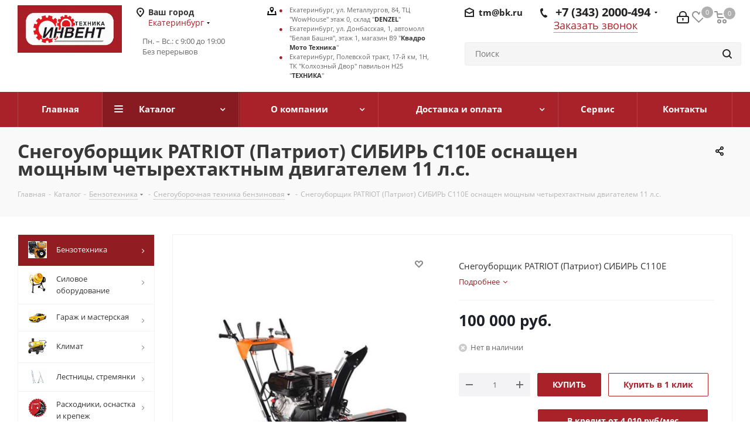

--- FILE ---
content_type: text/html; charset=UTF-8
request_url: https://instrument-invent.ru/catalog/benzotekhnika/snegouborochnaya_tekhnika_benzinovaya/snegouborshchik_patriot_patriot_sibir_s110e_osnashchen_moshchnym_chetyrekhtaktnym_dvigatelem_11_l_s/
body_size: 166799
content:
<!DOCTYPE html>
<html xmlns="http://www.w3.org/1999/xhtml" xml:lang="ru" lang="ru" >
<head>
	<title>Снегоуборщик PATRIOT (Патриот) СИБИРЬ С110Е оснащен мощным четырехтактным двигателем 11 л.с. купить в Екатеринбурге по доступной цене: характеристики, фото, отзывы | Интернет магазин Инвент</title>
	<meta name="viewport" content="initial-scale=1.0, width=device-width" />
	<meta name="HandheldFriendly" content="true" />
	<meta name="yes" content="yes" />
	<meta name="apple-mobile-web-app-status-bar-style" content="black" />
	<meta name="SKYPE_TOOLBAR" content="SKYPE_TOOLBAR_PARSER_COMPATIBLE" />
	<meta http-equiv="Content-Type" content="text/html; charset=UTF-8" />
<meta name="keywords" content="снегоуборщик patriot (патриот) сибирь с110е оснащен мощным четырехтактным двигателем 11 л.с." />
<meta name="description" content="Снегоуборщик PATRIOT (Патриот) СИБИРЬ С110Е оснащен мощным четырехтактным двигателем 11 л.с. купить по цене 100 000 руб. в Екатеринбурге в интернет магазине Инвент. Описание, инструкция, видео, отзывы. Гарантия производителя. Доставка по РФ." />
<script data-skip-moving="true">(function(w, d, n) {var cl = "bx-core";var ht = d.documentElement;var htc = ht ? ht.className : undefined;if (htc === undefined || htc.indexOf(cl) !== -1){return;}var ua = n.userAgent;if (/(iPad;)|(iPhone;)/i.test(ua)){cl += " bx-ios";}else if (/Windows/i.test(ua)){cl += ' bx-win';}else if (/Macintosh/i.test(ua)){cl += " bx-mac";}else if (/Linux/i.test(ua) && !/Android/i.test(ua)){cl += " bx-linux";}else if (/Android/i.test(ua)){cl += " bx-android";}cl += (/(ipad|iphone|android|mobile|touch)/i.test(ua) ? " bx-touch" : " bx-no-touch");cl += w.devicePixelRatio && w.devicePixelRatio >= 2? " bx-retina": " bx-no-retina";var ieVersion = -1;if (/AppleWebKit/.test(ua)){cl += " bx-chrome";}else if (/Opera/.test(ua)){cl += " bx-opera";}else if (/Firefox/.test(ua)){cl += " bx-firefox";}ht.className = htc ? htc + " " + cl : cl;})(window, document, navigator);</script>


<link href="/bitrix/cache/css/s1/aspro_next_edit-2/kernel_main/kernel_main_v1.css?170714852225380"  rel="stylesheet" />
<link href="https://fonts.googleapis.com/css?family=Open+Sans:300italic,400italic,600italic,700italic,800italic,400,300,500,600,700,800&subset=latin,cyrillic-ext"  rel="stylesheet" />
<link href="/bitrix/css/aspro.next/notice.css?17071104213664"  rel="stylesheet" />
<link href="/bitrix/js/ui/design-tokens/dist/ui.design-tokens.css?170711104025728"  rel="stylesheet" />
<link href="/bitrix/js/ui/fonts/opensans/ui.font.opensans.css?16654698662555"  rel="stylesheet" />
<link href="/bitrix/js/main/popup/dist/main.popup.bundle.css?170711003029861"  rel="stylesheet" />
<link href="/bitrix/js/main/loader/dist/loader.bundle.css?16133808592425"  rel="stylesheet" />
<link href="/bitrix/js/main/core/css/core_viewer.css?170710989261203"  rel="stylesheet" />
<link href="/bitrix/js/ui/entity-selector/dist/entity-selector.bundle.css?170711104024419"  rel="stylesheet" />
<link href="/bitrix/js/ui/buttons/dist/ui.buttons.bundle.css?170711104428910"  rel="stylesheet" />
<link href="/bitrix/js/ui/cnt/ui.cnt.css?17071099164613"  rel="stylesheet" />
<link href="/bitrix/js/fileman/html_editor/html-editor.css?170711103566036"  rel="stylesheet" />
<link href="/bitrix/cache/css/s1/aspro_next_edit-2/page_7047a78ed1bf8b9d57b50916840d850b/page_7047a78ed1bf8b9d57b50916840d850b_v1.css?1707114551907"  rel="stylesheet" />
<link href="/bitrix/cache/css/s1/aspro_next_edit-2/default_1fbf384a6bc52b39d1de60d57456a358/default_1fbf384a6bc52b39d1de60d57456a358_v1.css?170711455141353"  rel="stylesheet" />
<link href="/bitrix/panel/main/popup.css?170710989222696"  rel="stylesheet" />
<link href="/bitrix/cache/css/s1/aspro_next_edit-2/template_3240bc16cd73da434289dfe19ef37a0a/template_3240bc16cd73da434289dfe19ef37a0a_v1.css?17071145511149127"  data-template-style="true" rel="stylesheet" />




<script type="extension/settings" data-extension="ui.entity-selector">{"extensions":["catalog.entity-selector","highloadblock.entity-selector","landing.entity-selector","seo.entity-selector"]}</script>
<script type="extension/settings" data-extension="catalog.entity-selector">{"entities":[{"id":"product","options":{"dynamicLoad":true,"dynamicSearch":true,"searchFields":[{"name":"supertitle","type":"string","system":true},{"name":"SEARCH_PROPERTIES","type":"string"},{"name":"PREVIEW_TEXT","type":"string"},{"name":"DETAIL_TEXT","type":"string"},{"name":"PARENT_NAME","type":"string"},{"name":"PARENT_SEARCH_PROPERTIES","type":"string"},{"name":"PARENT_PREVIEW_TEXT","type":"string"},{"name":"PARENT_DETAIL_TEXT","type":"string"}],"itemOptions":{"default":{"avatar":"\/bitrix\/js\/catalog\/entity-selector\/src\/images\/product.svg","captionOptions":{"fitContent":true,"maxWidth":150}}}}},{"id":"product_variation","options":{"dynamicLoad":false,"dynamicSearch":true,"searchFields":[{"name":"supertitle","type":"string","system":true},{"name":"SEARCH_PROPERTIES","type":"string"},{"name":"PREVIEW_TEXT","type":"string"},{"name":"DETAIL_TEXT","type":"string"},{"name":"PARENT_NAME","type":"string"},{"name":"PARENT_SEARCH_PROPERTIES","type":"string"},{"name":"PARENT_PREVIEW_TEXT","type":"string"},{"name":"PARENT_DETAIL_TEXT","type":"string"}],"itemOptions":{"default":{"avatar":"\/bitrix\/js\/catalog\/entity-selector\/src\/images\/product.svg","captionOptions":{"fitContent":true,"maxWidth":150}}}}},{"id":"variation","options":{"dynamicLoad":true,"dynamicSearch":true,"searchFields":[{"name":"supertitle","type":"string","system":true},{"name":"SEARCH_PROPERTIES","type":"string"},{"name":"PREVIEW_TEXT","type":"string"},{"name":"DETAIL_TEXT","type":"string"},{"name":"PARENT_NAME","type":"string"},{"name":"PARENT_SEARCH_PROPERTIES","type":"string"},{"name":"PARENT_PREVIEW_TEXT","type":"string"},{"name":"PARENT_DETAIL_TEXT","type":"string"}],"itemOptions":{"default":{"avatar":"\/bitrix\/js\/catalog\/entity-selector\/src\/images\/product.svg","captionOptions":{"fitContent":true,"maxWidth":150}}}}},{"id":"store","options":{"itemOptions":{"default":{"avatar":"\/bitrix\/js\/catalog\/entity-selector\/src\/images\/store.svg"}}}},{"id":"dynamic","options":{"itemOptions":{"default":{"avatar":"\/bitrix\/js\/catalog\/entity-selector\/src\/images\/dynamic.svg"}}}},{"id":"agent-contractor-product-variation","options":{"dynamicLoad":true,"dynamicSearch":true,"searchFields":[{"name":"supertitle","type":"string","system":true},{"name":"SEARCH_PROPERTIES","type":"string"},{"name":"PREVIEW_TEXT","type":"string"},{"name":"DETAIL_TEXT","type":"string"},{"name":"PARENT_NAME","type":"string"},{"name":"PARENT_SEARCH_PROPERTIES","type":"string"},{"name":"PARENT_PREVIEW_TEXT","type":"string"},{"name":"PARENT_DETAIL_TEXT","type":"string"}],"itemOptions":{"default":{"avatar":"\/bitrix\/js\/catalog\/entity-selector\/src\/images\/product.svg","captionOptions":{"fitContent":true,"maxWidth":150}}}}},{"id":"agent-contractor-section","options":{"dynamicLoad":true,"dynamicSearch":true,"searchFields":[{"name":"supertitle","type":"string","system":true},{"name":"SEARCH_PROPERTIES","type":"string"},{"name":"PREVIEW_TEXT","type":"string"},{"name":"DETAIL_TEXT","type":"string"},{"name":"PARENT_NAME","type":"string"},{"name":"PARENT_SEARCH_PROPERTIES","type":"string"},{"name":"PARENT_PREVIEW_TEXT","type":"string"},{"name":"PARENT_DETAIL_TEXT","type":"string"}],"itemOptions":{"default":{"avatar":"\/bitrix\/js\/catalog\/entity-selector\/src\/images\/product.svg","captionOptions":{"fitContent":true,"maxWidth":150}}},"tagOptions":{"default":{"textColor":"#535c69","bgColor":"#d2f95f"}}}}]}</script>
<script type="extension/settings" data-extension="highloadblock.entity-selector">{"entities":[{"id":"highloadblock-element","options":{"dynamicLoad":true,"dynamicSearch":true}}]}</script>
<script type="extension/settings" data-extension="landing.entity-selector">{"entities":[{"id":"landing","options":{"itemOptions":{"default":{"avatarOptions":{"bgSize":"cover"}},"folder":{"avatar":"\/bitrix\/js\/landing\/entity-selector\/src\/images\/icon-folder.svg"}},"dynamicLoad":true,"dynamicSearch":true}}]}</script>
<script type="extension/settings" data-extension="main.date">{"formats":{"FORMAT_DATE":"DD.MM.YYYY","FORMAT_DATETIME":"DD.MM.YYYY HH:MI:SS","SHORT_DATE_FORMAT":"d.m.Y","MEDIUM_DATE_FORMAT":"j M Y","LONG_DATE_FORMAT":"j F Y","DAY_MONTH_FORMAT":"j F","DAY_SHORT_MONTH_FORMAT":"j M","SHORT_DAY_OF_WEEK_MONTH_FORMAT":"D, j F","SHORT_DAY_OF_WEEK_SHORT_MONTH_FORMAT":"D, j M","DAY_OF_WEEK_MONTH_FORMAT":"l, j F","FULL_DATE_FORMAT":"l, j F  Y","SHORT_TIME_FORMAT":"H:i","LONG_TIME_FORMAT":"H:i:s"}}</script>



<!-- BEGIN JIVOSITE CODE -->
                <!-- END JIVOSITE CODE -->

<link rel="apple-touch-icon" sizes="180x180" href="/include/apple-touch-icon.png" />
<style>html {--border-radius:8px;--theme-base-color:#aa2229;--theme-base-color-hue:357;--theme-base-color-saturation:67%;--theme-base-color-lightness:40%;--theme-base-opacity-color:#aa22291a;--theme-more-color:#aa2229;--theme-more-color-hue:357;--theme-more-color-saturation:67%;--theme-more-color-lightness:40%;--theme-lightness-hover-diff:6%;}</style>
<meta property="og:description" content="Снегоуборщик PATRIOT (Патриот) СИБИРЬ С110Е" />
<meta property="og:image" content="https://instrument-invent.ru:443/upload/iblock/606/k9p21ii9dt4u9mtm4pzto3yp2rkms05a.jpg" />
<link rel="image_src" href="https://instrument-invent.ru:443/upload/iblock/606/k9p21ii9dt4u9mtm4pzto3yp2rkms05a.jpg"  />
<meta property="og:title" content="Снегоуборщик PATRIOT (Патриот) СИБИРЬ С110Е оснащен мощным четырехтактным двигателем 11 л.с. купить в Екатеринбурге по доступной цене: характеристики, фото, отзывы | Интернет магазин Инвент" />
<meta property="og:type" content="website" />
<meta property="og:url" content="https://instrument-invent.ru:443/catalog/benzotekhnika/snegouborochnaya_tekhnika_benzinovaya/snegouborshchik_patriot_patriot_sibir_s110e_osnashchen_moshchnym_chetyrekhtaktnym_dvigatelem_11_l_s/" />



			<meta name="yandex-verification" content="632947992b5c4a18" />
<meta name="yandex-verification" content="adabd7d4d7696eeb" />
</head>
<body class=" site_s1 fill_bg_n" id="main">
	<div id="panel"></div>
	
	
				<!--'start_frame_cache_basketitems-component-block'-->												<div id="ajax_basket"></div>
					<!--'end_frame_cache_basketitems-component-block'-->						
		
					
	<div class="wrapper1  header_bgcolored with_left_block  catalog_page basket_normal basket_fill_DARK side_LEFT catalog_icons_Y banner_auto with_fast_view mheader-v1 header-vcustom regions_Y fill_N footer-v1 front-vindex1 mfixed_N mfixed_view_always title-v3 with_phones store_LIST_AMOUNT">
		
		<div class="header_wrap visible-lg visible-md title-v3">
			<header id="header">
				<div class="header-v5 header-wrapper">
	<div class="logo_and_menu-row">
		<div class="logo-row">
			<div class="maxwidth-theme">
				<div class="row">
					<div class="logo-block col-md-2 col-sm-3 ">
						<div class="logo">
							<a href="/"><img src="/upload/CNext/085/0857aa15389c445ef88bce3ccdb6e61a.jpg" alt="Сайт по умолчанию" title="Сайт по умолчанию" data-src="" /></a>						</div>
					</div>
											<div class="inline-block pull-left">
							<div class="top-description">
								<!--'start_frame_cache_header-regionality-block'-->
			<div class="region_wrapper">
			<div class="city_title">Ваш город</div>
			<div class="js_city_chooser colored" data-event="jqm" data-name="city_chooser_small" data-param-url="%2Fcatalog%2Fbenzotekhnika%2Fsnegouborochnaya_tekhnika_benzinovaya%2Fsnegouborshchik_patriot_patriot_sibir_s110e_osnashchen_moshchnym_chetyrekhtaktnym_dvigatelem_11_l_s%2F" data-param-form_id="city_chooser">
				<span>Екатеринбург</span><span class="arrow"><i></i></span>
			</div>
					</div>
	<!--'end_frame_cache_header-regionality-block'-->							</div>
							<div class="blocks header-address">
							  <p>Пн. – Вс.: с 9:00 до 19:00 <br>
								Без перерывов</p>
							</div>
						</div>
										<div class="right-icons pull-right">
						<div class="pull-right">
														<!--'start_frame_cache_header-basket-with-compare-block1'-->													<!-- noindex -->
											<span class="wrap_icon inner-table-block baskets">
											<a rel="nofollow" class="basket-link delay  big " href="/basket/#delayed" title="Список отложенных товаров пуст">
							<span class="js-basket-block">
								<i class="svg inline  svg-inline-wish big" aria-hidden="true" ><svg xmlns="http://www.w3.org/2000/svg" width="22.969" height="21" viewBox="0 0 22.969 21">
  <defs>
    <style>
      .whcls-1 {
        fill: #222;
        fill-rule: evenodd;
      }
    </style>
  </defs>
  <path class="whcls-1" d="M21.028,10.68L11.721,20H11.339L2.081,10.79A6.19,6.19,0,0,1,6.178,0a6.118,6.118,0,0,1,5.383,3.259A6.081,6.081,0,0,1,23.032,6.147,6.142,6.142,0,0,1,21.028,10.68ZM19.861,9.172h0l-8.176,8.163H11.369L3.278,9.29l0.01-.009A4.276,4.276,0,0,1,6.277,1.986,4.2,4.2,0,0,1,9.632,3.676l0.012-.01,0.064,0.1c0.077,0.107.142,0.22,0.208,0.334l1.692,2.716,1.479-2.462a4.23,4.23,0,0,1,.39-0.65l0.036-.06L13.52,3.653a4.173,4.173,0,0,1,3.326-1.672A4.243,4.243,0,0,1,19.861,9.172ZM22,20h1v1H22V20Zm0,0h1v1H22V20Z" transform="translate(-0.031)"/>
</svg>
</i>								<span class="title dark_link">Отложенные</span>
								<span class="count">0</span>
							</span>
						</a>
											</span>
																<span class="wrap_icon inner-table-block baskets top_basket">
											<a rel="nofollow" class="basket-link basket   big " href="/basket/" title="Корзина пуста">
							<span class="js-basket-block">
								<i class="svg inline  svg-inline-basket big" aria-hidden="true" ><svg xmlns="http://www.w3.org/2000/svg" width="22" height="21" viewBox="0 0 22 21">
  <defs>
    <style>
      .cls-1 {
        fill: #222;
        fill-rule: evenodd;
      }
    </style>
  </defs>
  <path data-name="Ellipse 2 copy 6" class="cls-1" d="M1507,122l-0.99,1.009L1492,123l-1-1-1-9h-3a0.88,0.88,0,0,1-1-1,1.059,1.059,0,0,1,1.22-1h2.45c0.31,0,.63.006,0.63,0.006a1.272,1.272,0,0,1,1.4.917l0.41,3.077H1507l1,1v1ZM1492.24,117l0.43,3.995h12.69l0.82-4Zm2.27,7.989a3.5,3.5,0,1,1-3.5,3.5A3.495,3.495,0,0,1,1494.51,124.993Zm8.99,0a3.5,3.5,0,1,1-3.49,3.5A3.5,3.5,0,0,1,1503.5,124.993Zm-9,2.006a1.5,1.5,0,1,1-1.5,1.5A1.5,1.5,0,0,1,1494.5,127Zm9,0a1.5,1.5,0,1,1-1.5,1.5A1.5,1.5,0,0,1,1503.5,127Z" transform="translate(-1486 -111)"/>
</svg>
</i>																<span class="title dark_link">Корзина<span class="count">0</span></span>
																<span class="count">0</span>
							</span>
						</a>
						<span class="basket_hover_block loading_block loading_block_content"></span>
											</span>
										<!-- /noindex -->
							<!--'end_frame_cache_header-basket-with-compare-block1'-->									</div>
						<div class="pull-right">
							<div class="wrap_icon inner-table-block change-padding">
										
		<!--'start_frame_cache_header-auth-block1'-->							<!-- noindex --><a rel="nofollow" title="Мой кабинет" class="personal-link dark-color animate-load" data-event="jqm" data-param-type="auth" data-param-backurl="/catalog/benzotekhnika/snegouborochnaya_tekhnika_benzinovaya/snegouborshchik_patriot_patriot_sibir_s110e_osnashchen_moshchnym_chetyrekhtaktnym_dvigatelem_11_l_s/" data-name="auth" href="/personal/"><i class="svg inline big svg-inline-cabinet" aria-hidden="true" title="Мой кабинет"><svg xmlns="http://www.w3.org/2000/svg" width="21" height="21" viewBox="0 0 21 21">
  <defs>
    <style>
      .loccls-1 {
        fill: #222;
        fill-rule: evenodd;
      }
    </style>
  </defs>
  <path data-name="Rounded Rectangle 110" class="loccls-1" d="M1433,132h-15a3,3,0,0,1-3-3v-7a3,3,0,0,1,3-3h1v-2a6,6,0,0,1,6-6h1a6,6,0,0,1,6,6v2h1a3,3,0,0,1,3,3v7A3,3,0,0,1,1433,132Zm-3-15a4,4,0,0,0-4-4h-1a4,4,0,0,0-4,4v2h9v-2Zm4,5a1,1,0,0,0-1-1h-15a1,1,0,0,0-1,1v7a1,1,0,0,0,1,1h15a1,1,0,0,0,1-1v-7Zm-8,3.9v1.6a0.5,0.5,0,1,1-1,0v-1.6A1.5,1.5,0,1,1,1426,125.9Z" transform="translate(-1415 -111)"/>
</svg>
</i></a><!-- /noindex -->									<!--'end_frame_cache_header-auth-block1'-->								</div>
						</div>
						<div class="pull-right">
							<div class="blocks header-phone">
								<div class="phone-block">
																			<!--'start_frame_cache_common-phones-block-0'-->
	<div class="phone with_dropdown lg">
		<i class="svg svg-phone"></i>
		<a class="phone-block__item-link" rel="nofollow" href="tel:+73432000494">
			+7 (343) 2000-494		</a>
					<div class="dropdown scrollbar">
				<div class="wrap">
											<div class="phone-block__item">
							<a class="phone-block__item-inner phone-block__item-link" rel="nofollow" href="tel:+73432000494">
								<span class="phone-block__item-text">
									+7 (343) 2000-494									
																	</span>

															</a>
						</div>
											<div class="phone-block__item">
							<a class="phone-block__item-inner phone-block__item-link no-decript" rel="nofollow" href="tel:+79002030213">
								<span class="phone-block__item-text">
									+7 (900) 203 02 13									
																	</span>

															</a>
						</div>
											<div class="phone-block__item">
							<a class="phone-block__item-inner phone-block__item-link no-decript" rel="nofollow" href="tel:+79506554456">
								<span class="phone-block__item-text">
									+7 (950) 655 44 56									
																	</span>

															</a>
						</div>
											<div class="phone-block__item">
							<a class="phone-block__item-inner phone-block__item-link no-decript" rel="nofollow" href="tel:+79826673561">
								<span class="phone-block__item-text">
									+7 (982) 667 35 61									
																	</span>

															</a>
						</div>
									</div>
			</div>
			</div>
<!--'end_frame_cache_common-phones-block-0'-->																												<div class="inline-block">
											<span onclick="ym(32094413, 'reachGoal', 'zvonok'); return true;" class="callback-block animate-load twosmallfont colored" data-event="jqm" data-param-form_id="CALLBACK" data-name="callback">Заказать звонок</span>
										</div>
																	</div>
							</div>
						</div>
						<div class="pull-right">
							<div class="email blocks header-email">
								<a href="mailto:tm@bk.ru">tm@bk.ru</a>
							</div>
						</div>
						<div class="row">
						  <div class="col-md-2 search_wrap search_wrap--width">
							<div class="search-block inner-table-block">
							  
				<div class="search-wrapper">
				<div id="title-search_fixed">
					<form action="/catalog/" class="search">
						<div class="search-input-div">
							<input class="search-input" id="title-search-input_fixed" type="text" name="q" value="" placeholder="Поиск" size="20" maxlength="50" autocomplete="off" />
						</div>
						<div class="search-button-div">
							<button class="btn btn-search" type="submit" name="s" value="Найти"><i class="svg svg-search svg-black"></i></button>
							<span class="close-block inline-search-hide"><span class="svg svg-close close-icons"></span></span>
						</div>
					</form>
				</div>
			</div>
								</div>
						  </div>
						</div>
					</div>
					<div class="header_center">
						<div class="address blocks header-address">
						
						<!--'start_frame_cache_address-block1'-->		
												<div class="address blocks">
						<ul> <li>Екатеринбург, ул. Металлургов, 84, ТЦ "WowHouse" этаж 0, склад "<b>DENZEL</b>"</li> <li>Екатеринбург, ул. Донбасская, 1, автомолл "Белая Башня", этаж 1, магазин В9 "<b>Квадро Мото Техника</b>"</li> <li>Екатеринбург, Полевской тракт, 17-й км, 1Н, ТК "Колхозный Двор" павильон Н25 "<b>ТЕХНИКА</b>"</li> </ul>					</div>
							
				<!--'end_frame_cache_address-block1'-->		
							  						</div>
					</div>
				</div>
			</div>
		</div>	</div>
	<div class="menu-row middle-block bgcolored">
		<div class="maxwidth-theme">
			<div class="row">
				<div class="col-md-12">
					<div class="menu-only">
						<nav class="mega-menu sliced">
								<div class="table-menu">
		<table>
			<tr>
									
										<td class="menu-item unvisible    ">
						<div class="wrap">
							<a class="" href="/index.php">
								<div>
																		Главная									<div class="line-wrapper"><span class="line"></span></div>
								</div>
							</a>
													</div>
					</td>
									
										<td class="menu-item unvisible dropdown catalog wide_menu  active">
						<div class="wrap">
							<a class="dropdown-toggle" href="/catalog/">
								<div>
																		Каталог									<div class="line-wrapper"><span class="line"></span></div>
								</div>
							</a>
															<span class="tail"></span>
								<ul class="dropdown-menu">
																																							<li class="dropdown-submenu active has_img">
																								<div class="menu_img"><img src="/upload/resize_cache/iblock/82c/60_60_1/82cf5ed65e8d74a7da315790c7bdcbee.jpg" alt="Бензотехника" title="Бензотехника" /></div>
																																		<a href="/catalog/benzotekhnika/" title="Бензотехника"><span class="name">Бензотехника</span><span class="arrow"><i></i></span></a>
																																			<ul class="dropdown-menu toggle_menu">
																																									<li class="menu-item   ">
															<a href="/catalog/benzotekhnika/minitraktory/" title="Минитракторы"><span class="name">Минитракторы</span></a>
																													</li>
																																									<li class="menu-item   ">
															<a href="/catalog/benzotekhnika/motobloki/" title="Мотоблоки"><span class="name">Мотоблоки</span></a>
																													</li>
																																									<li class="menu-item   ">
															<a href="/catalog/benzotekhnika/motobloki_caiman_kayman_pubert_masteryard/" title="Мотоблоки Caiman (Кайман), Pubert, MasterYard"><span class="name">Мотоблоки Caiman (Кайман), Pubert, MasterYard</span></a>
																													</li>
																																									<li class="menu-item   ">
															<a href="/catalog/benzotekhnika/motokultivatory/" title="Мотокультиваторы"><span class="name">Мотокультиваторы</span></a>
																													</li>
																																									<li class="menu-item   ">
															<a href="/catalog/benzotekhnika/generatory/" title="Генераторы"><span class="name">Генераторы</span></a>
																													</li>
																																									<li class="menu-item collapsed  ">
															<a href="/catalog/benzotekhnika/benzonozhnitsy/" title="Бензоножницы"><span class="name">Бензоножницы</span></a>
																													</li>
																																									<li class="menu-item collapsed  ">
															<a href="/catalog/benzotekhnika/mini_ekskavatory/" title="Мини экскаваторы"><span class="name">Мини экскаваторы</span></a>
																													</li>
																																									<li class="menu-item collapsed  ">
															<a href="/catalog/benzotekhnika/navesnoe_oborudovanie_dlya_traktora/" title="Навесное оборудование для трактора"><span class="name">Навесное оборудование для трактора</span></a>
																													</li>
																																									<li class="menu-item collapsed  ">
															<a href="/catalog/benzotekhnika/kvadrotsikly/" title="Квадроциклы"><span class="name">Квадроциклы</span></a>
																													</li>
																																									<li class="menu-item collapsed  ">
															<a href="/catalog/benzotekhnika/mashiny_podmetalnye/" title="Машины подметальные"><span class="name">Машины подметальные</span></a>
																													</li>
																																									<li class="menu-item collapsed  ">
															<a href="/catalog/benzotekhnika/aerosani_aerodvigateli/" title="Аэросани, аэродвигатели"><span class="name">Аэросани, аэродвигатели</span></a>
																													</li>
																																									<li class="menu-item collapsed  ">
															<a href="/catalog/benzotekhnika/benzopily/" title="Бензопилы"><span class="name">Бензопилы</span></a>
																													</li>
																																									<li class="menu-item collapsed  ">
															<a href="/catalog/benzotekhnika/benzorezy/" title="Бензорезы"><span class="name">Бензорезы</span></a>
																													</li>
																																									<li class="menu-item collapsed  ">
															<a href="/catalog/benzotekhnika/vezdekhody/" title="Вездеходы"><span class="name">Вездеходы</span></a>
																													</li>
																																									<li class="menu-item collapsed  ">
															<a href="/catalog/benzotekhnika/benzotrimmery_kustorezy_/" title="Бензотриммеры, кусторезы "><span class="name">Бензотриммеры, кусторезы </span></a>
																													</li>
																																									<li class="menu-item collapsed  ">
															<a href="/catalog/benzotekhnika/vibroplity_i_vibratory/" title="Виброплиты и вибраторы"><span class="name">Виброплиты и вибраторы</span></a>
																													</li>
																																									<li class="menu-item collapsed  ">
															<a href="/catalog/benzotekhnika/vozdukhoduvki_i_sadovye_pylesosy_benzo/" title="Воздуходувки и садовые пылесосы бензо"><span class="name">Воздуходувки и садовые пылесосы бензо</span></a>
																													</li>
																																									<li class="menu-item collapsed  ">
															<a href="/catalog/benzotekhnika/mototsikly_mopedy_skutery_pitbayki/" title="Мотоциклы, мопеды, скутеры, питбайки"><span class="name">Мотоциклы, мопеды, скутеры, питбайки</span></a>
																													</li>
																																									<li class="menu-item collapsed  ">
															<a href="/catalog/benzotekhnika/gazonokosilki_benzinovye/" title="Газонокосилки бензиновые"><span class="name">Газонокосилки бензиновые</span></a>
																													</li>
																																									<li class="menu-item collapsed  ">
															<a href="/catalog/benzotekhnika/dvigateli/" title="Двигатели"><span class="name">Двигатели</span></a>
																													</li>
																																									<li class="menu-item collapsed  ">
															<a href="/catalog/benzotekhnika/lodochnye_motory/" title="Лодочные моторы"><span class="name">Лодочные моторы</span></a>
																													</li>
																																									<li class="menu-item collapsed  ">
															<a href="/catalog/benzotekhnika/motobuksirovshchiki_motosobaki/" title="Мотобуксировщики (мотособаки)"><span class="name">Мотобуксировщики (мотособаки)</span></a>
																													</li>
																																									<li class="menu-item collapsed  ">
															<a href="/catalog/benzotekhnika/snegokhody/" title="Снегоходы"><span class="name">Снегоходы</span></a>
																													</li>
																																									<li class="menu-item collapsed  ">
															<a href="/catalog/benzotekhnika/motobury/" title="Мотобуры"><span class="name">Мотобуры</span></a>
																													</li>
																																									<li class="menu-item collapsed  ">
															<a href="/catalog/benzotekhnika/motolebedki/" title="Мотолебедки"><span class="name">Мотолебедки</span></a>
																													</li>
																																									<li class="menu-item collapsed  ">
															<a href="/catalog/benzotekhnika/motopompy/" title="Мотопомпы"><span class="name">Мотопомпы</span></a>
																													</li>
																																									<li class="menu-item collapsed  ">
															<a href="/catalog/benzotekhnika/navesnoe_oborudovanie_dlya_motoblokov/" title="Навесное оборудование для мотоблоков"><span class="name">Навесное оборудование для мотоблоков</span></a>
																													</li>
																																									<li class="menu-item collapsed  ">
															<a href="/catalog/benzotekhnika/opryskivateli_benzo/" title="Опрыскиватели бензо"><span class="name">Опрыскиватели бензо</span></a>
																													</li>
																																									<li class="menu-item collapsed  ">
															<a href="/catalog/benzotekhnika/skarifikatory_benzo_i_elektro/" title="Скарификаторы бензо и электро"><span class="name">Скарификаторы бензо и электро</span></a>
																													</li>
																																									<li class="menu-item collapsed  active">
															<a href="/catalog/benzotekhnika/snegouborochnaya_tekhnika_benzinovaya/" title="Снегоуборочная техника бензиновая"><span class="name">Снегоуборочная техника бензиновая</span></a>
																													</li>
																																								<li><span class="colored more_items with_dropdown">Ещё</span></li>
																									</ul>
																					</li>
																																							<li class="dropdown-submenu  has_img">
																								<div class="menu_img"><img src="/upload/resize_cache/iblock/9ce/60_60_1/9ce88f690153d34fa1e009c154f06a67.jpg" alt="Силовое оборудование" title="Силовое оборудование" /></div>
																																		<a href="/catalog/silovoe_oborudovanie/" title="Силовое оборудование"><span class="name">Силовое оборудование</span><span class="arrow"><i></i></span></a>
																																			<ul class="dropdown-menu toggle_menu">
																																									<li class="menu-item   ">
															<a href="/catalog/silovoe_oborudovanie/betonosmesiteli/" title="Бетоносмесители"><span class="name">Бетоносмесители</span></a>
																													</li>
																																									<li class="menu-item   ">
															<a href="/catalog/silovoe_oborudovanie/zaryadnye_puskovye_ustroystva/" title="Зарядные пусковые устройства"><span class="name">Зарядные пусковые устройства</span></a>
																													</li>
																																									<li class="menu-item   ">
															<a href="/catalog/silovoe_oborudovanie/nasosy/" title="Насосы"><span class="name">Насосы</span></a>
																													</li>
																																									<li class="menu-item   ">
															<a href="/catalog/silovoe_oborudovanie/plazmennaya_svarka/" title="Плазменная сварка"><span class="name">Плазменная сварка</span></a>
																													</li>
																																									<li class="menu-item   ">
															<a href="/catalog/silovoe_oborudovanie/svarochnoe_oborudovanie/" title="Сварочное оборудование"><span class="name">Сварочное оборудование</span></a>
																													</li>
																																									<li class="menu-item collapsed  ">
															<a href="/catalog/silovoe_oborudovanie/stabilizatory_napryazheniya/" title="Стабилизаторы напряжения"><span class="name">Стабилизаторы напряжения</span></a>
																													</li>
																																								<li><span class="colored more_items with_dropdown">Ещё</span></li>
																									</ul>
																					</li>
																																							<li class="dropdown-submenu  has_img">
																								<div class="menu_img"><img src="/upload/resize_cache/iblock/7da/60_60_1/7dadc0f23f2c26b895937e9b14faae71.jpg" alt="Гараж и мастерская" title="Гараж и мастерская" /></div>
																																		<a href="/catalog/garazh_i_masterskaya/" title="Гараж и мастерская"><span class="name">Гараж и мастерская</span><span class="arrow"><i></i></span></a>
																																			<ul class="dropdown-menu toggle_menu">
																																									<li class="menu-item   ">
															<a href="/catalog/garazh_i_masterskaya/avtoinstrument/" title="Автоинструмент"><span class="name">Автоинструмент</span></a>
																													</li>
																																									<li class="menu-item   ">
															<a href="/catalog/garazh_i_masterskaya/avtomobilnye_aksessuary/" title="Автомобильные аксессуары"><span class="name">Автомобильные аксессуары</span></a>
																													</li>
																																									<li class="menu-item   ">
															<a href="/catalog/garazh_i_masterskaya/gidravlicheskoe_oborudovanie/" title="Гидравлическое оборудование"><span class="name">Гидравлическое оборудование</span></a>
																													</li>
																																									<li class="menu-item   ">
															<a href="/catalog/garazh_i_masterskaya/domkraty/" title="Домкраты"><span class="name">Домкраты</span></a>
																													</li>
																																									<li class="menu-item   ">
															<a href="/catalog/garazh_i_masterskaya/klyuchi_semniki_maslyanykh_filtrov/" title="Ключи-съемники масляных фильтров"><span class="name">Ключи-съемники масляных фильтров</span></a>
																													</li>
																																									<li class="menu-item collapsed  ">
															<a href="/catalog/garazh_i_masterskaya/kompressory/" title="Компрессоры"><span class="name">Компрессоры</span></a>
																													</li>
																																									<li class="menu-item collapsed  ">
															<a href="/catalog/garazh_i_masterskaya/lebedki_elektricheskie_avtomobilnye_rychazhnye_shesterenchatye/" title="Лебедки электрические автомобильные, рычажные, шестеренчатые"><span class="name">Лебедки электрические автомобильные, рычажные, шестеренчатые</span></a>
																													</li>
																																									<li class="menu-item collapsed  ">
															<a href="/catalog/garazh_i_masterskaya/lubrikatory/" title="Лубрикаторы"><span class="name">Лубрикаторы</span></a>
																													</li>
																																									<li class="menu-item collapsed  ">
															<a href="/catalog/garazh_i_masterskaya/moechnye_mashiny_vysokogo_davleniya/" title="Моечные машины высокого давления"><span class="name">Моечные машины высокого давления</span></a>
																													</li>
																																									<li class="menu-item collapsed  ">
															<a href="/catalog/garazh_i_masterskaya/nabory_rikhtovochnogo_gidravlicheskogo_oborudovaniya/" title="Наборы рихтовочного гидравлического оборудования"><span class="name">Наборы рихтовочного гидравлического оборудования</span></a>
																													</li>
																																									<li class="menu-item collapsed  ">
															<a href="/catalog/garazh_i_masterskaya/nasosy_gidravlicheskie/" title="Насосы гидравлические"><span class="name">Насосы гидравлические</span></a>
																													</li>
																																									<li class="menu-item collapsed  ">
															<a href="/catalog/garazh_i_masterskaya/pnevmoinstrument/" title="Пневмоинструмент"><span class="name">Пневмоинструмент</span></a>
																													</li>
																																									<li class="menu-item collapsed  ">
															<a href="/catalog/garazh_i_masterskaya/podstavki_pod_mashinu/" title="Подставки под машину"><span class="name">Подставки под машину</span></a>
																													</li>
																																									<li class="menu-item collapsed  ">
															<a href="/catalog/garazh_i_masterskaya/pressy_gidravlicheskie/" title="Прессы гидравлические"><span class="name">Прессы гидравлические</span></a>
																													</li>
																																									<li class="menu-item collapsed  ">
															<a href="/catalog/garazh_i_masterskaya/provoda_startovye/" title="Провода стартовые"><span class="name">Провода стартовые</span></a>
																													</li>
																																									<li class="menu-item collapsed  ">
															<a href="/catalog/garazh_i_masterskaya/prochee_oborudovanie_dlya_avtomasterskikh/" title="Прочее оборудование для автомастерских"><span class="name">Прочее оборудование для автомастерских</span></a>
																													</li>
																																									<li class="menu-item collapsed  ">
															<a href="/catalog/garazh_i_masterskaya/rezinovye_opory_dlya_podkatnykh_domkratov/" title="Резиновые опоры для подкатных домкратов"><span class="name">Резиновые опоры для подкатных домкратов</span></a>
																													</li>
																																									<li class="menu-item collapsed  ">
															<a href="/catalog/garazh_i_masterskaya/spetsialnye_prisposobleniya/" title="Специальные приспособления"><span class="name">Специальные приспособления</span></a>
																													</li>
																																									<li class="menu-item collapsed  ">
															<a href="/catalog/garazh_i_masterskaya/stoyki_transmissionnye/" title="Стойки трансмиссионные"><span class="name">Стойки трансмиссионные</span></a>
																													</li>
																																									<li class="menu-item collapsed  ">
															<a href="/catalog/garazh_i_masterskaya/semniki/" title="Съемники"><span class="name">Съемники</span></a>
																													</li>
																																									<li class="menu-item collapsed  ">
															<a href="/catalog/garazh_i_masterskaya/tali_karetki_tsepnye/" title="Тали, каретки цепные"><span class="name">Тали, каретки цепные</span></a>
																													</li>
																																									<li class="menu-item collapsed  ">
															<a href="/catalog/garazh_i_masterskaya/telfery_tsepnye/" title="Тельферы цепные"><span class="name">Тельферы цепные</span></a>
																													</li>
																																									<li class="menu-item collapsed  ">
															<a href="/catalog/garazh_i_masterskaya/trosy_remni_pauki_dlya_bagazhnika/" title="Тросы, ремни, пауки для багажника"><span class="name">Тросы, ремни, пауки для багажника</span></a>
																													</li>
																																									<li class="menu-item collapsed  ">
															<a href="/catalog/garazh_i_masterskaya/khomuty_metallicheskie/" title="Хомуты металлические"><span class="name">Хомуты металлические</span></a>
																													</li>
																																									<li class="menu-item collapsed  ">
															<a href="/catalog/garazh_i_masterskaya/tsilindry_gidravlicheskie/" title="Цилиндры гидравлические"><span class="name">Цилиндры гидравлические</span></a>
																													</li>
																																									<li class="menu-item collapsed  ">
															<a href="/catalog/garazh_i_masterskaya/elektrotelfery/" title="Электротельферы"><span class="name">Электротельферы</span></a>
																													</li>
																																								<li><span class="colored more_items with_dropdown">Ещё</span></li>
																									</ul>
																					</li>
																																							<li class="dropdown-submenu  has_img">
																								<div class="menu_img"><img src="/upload/resize_cache/iblock/349/60_60_1/349e0cf68004344a27d4be9b4f62faab.jpg" alt="Климат" title="Климат" /></div>
																																		<a href="/catalog/klimat/" title="Климат"><span class="name">Климат</span><span class="arrow"><i></i></span></a>
																																			<ul class="dropdown-menu toggle_menu">
																																									<li class="menu-item   ">
															<a href="/catalog/klimat/vytyazhnye_ustanovki/" title="Вытяжные установки"><span class="name">Вытяжные установки</span></a>
																													</li>
																																									<li class="menu-item   ">
															<a href="/catalog/klimat/konditsionery/" title="Кондиционеры"><span class="name">Кондиционеры</span></a>
																													</li>
																																									<li class="menu-item   ">
															<a href="/catalog/klimat/radiatory/" title="Радиаторы"><span class="name">Радиаторы</span></a>
																													</li>
																																									<li class="menu-item   ">
															<a href="/catalog/klimat/svetotekhnicheskoe_oborudovanie/" title="Светотехническое оборудование"><span class="name">Светотехническое оборудование</span></a>
																													</li>
																																									<li class="menu-item   ">
															<a href="/catalog/klimat/teploventilyatory_bytovye/" title="Тепловентиляторы бытовые"><span class="name">Тепловентиляторы бытовые</span></a>
																													</li>
																																									<li class="menu-item collapsed  ">
															<a href="/catalog/klimat/teplovye_pushki_gazovye/" title="Тепловые пушки газовые"><span class="name">Тепловые пушки газовые</span></a>
																													</li>
																																									<li class="menu-item collapsed  ">
															<a href="/catalog/klimat/teplovye_pushki_dizelnye/" title="Тепловые пушки дизельные"><span class="name">Тепловые пушки дизельные</span></a>
																													</li>
																																									<li class="menu-item collapsed  ">
															<a href="/catalog/klimat/teplovye_pushki_elektricheskie/" title="Тепловые пушки электрические"><span class="name">Тепловые пушки электрические</span></a>
																													</li>
																																									<li class="menu-item collapsed  ">
															<a href="/catalog/klimat/elektricheskie_infrakrasnye_obogrevateli/" title="Электрические инфракрасные обогреватели"><span class="name">Электрические инфракрасные обогреватели</span></a>
																													</li>
																																								<li><span class="colored more_items with_dropdown">Ещё</span></li>
																									</ul>
																					</li>
																																							<li class="dropdown-submenu  has_img">
																								<div class="menu_img"><img src="/upload/resize_cache/iblock/9d5/60_60_1/9d5a1a4851d2a3139df8fc29005da8c4.jpg" alt="Лестницы, стремянки" title="Лестницы, стремянки" /></div>
																																		<a href="/catalog/lestnitsy_stremyanki/" title="Лестницы, стремянки"><span class="name">Лестницы, стремянки</span><span class="arrow"><i></i></span></a>
																																			<ul class="dropdown-menu toggle_menu">
																																									<li class="menu-item   ">
															<a href="/catalog/lestnitsy_stremyanki/aksessuary_dlya_lestnits_stremyanok/" title="Аксессуары для лестниц, стремянок"><span class="name">Аксессуары для лестниц, стремянок</span></a>
																													</li>
																																									<li class="menu-item   ">
															<a href="/catalog/lestnitsy_stremyanki/vyshki_tury_podmosti/" title="Вышки туры, подмости"><span class="name">Вышки туры, подмости</span></a>
																													</li>
																																									<li class="menu-item   ">
															<a href="/catalog/lestnitsy_stremyanki/lestnitsy_dvukhsektsionnye/" title="Лестницы двухсекционные"><span class="name">Лестницы двухсекционные</span></a>
																													</li>
																																									<li class="menu-item   ">
															<a href="/catalog/lestnitsy_stremyanki/lestnitsy_odnosektsionnye/" title="Лестницы односекционные"><span class="name">Лестницы односекционные</span></a>
																													</li>
																																									<li class="menu-item   ">
															<a href="/catalog/lestnitsy_stremyanki/lestnitsy_teleskopicheskie/" title="Лестницы телескопические"><span class="name">Лестницы телескопические</span></a>
																													</li>
																																									<li class="menu-item collapsed  ">
															<a href="/catalog/lestnitsy_stremyanki/lestnitsy_trekhsektsionnye/" title="Лестницы трехсекционные"><span class="name">Лестницы трехсекционные</span></a>
																													</li>
																																									<li class="menu-item collapsed  ">
															<a href="/catalog/lestnitsy_stremyanki/lestnitsy_sharnirnye_dvukhsektsionnye/" title="Лестницы шарнирные двухсекционные"><span class="name">Лестницы шарнирные двухсекционные</span></a>
																													</li>
																																									<li class="menu-item collapsed  ">
															<a href="/catalog/lestnitsy_stremyanki/lestnitsy_sharnirnye_chetyrekhsektsionnye_transformery/" title="Лестницы шарнирные четырехсекционные (трансформеры)"><span class="name">Лестницы шарнирные четырехсекционные (трансформеры)</span></a>
																													</li>
																																									<li class="menu-item collapsed  ">
															<a href="/catalog/lestnitsy_stremyanki/stremyanki_dvukhstoronnie/" title="Стремянки  двухсторонние"><span class="name">Стремянки  двухсторонние</span></a>
																													</li>
																																									<li class="menu-item collapsed  ">
															<a href="/catalog/lestnitsy_stremyanki/stremyanki_odnostoronnie/" title="Стремянки односторонние"><span class="name">Стремянки односторонние</span></a>
																													</li>
																																								<li><span class="colored more_items with_dropdown">Ещё</span></li>
																									</ul>
																					</li>
																																							<li class="dropdown-submenu  has_img">
																								<div class="menu_img"><img src="/upload/resize_cache/iblock/a86/60_60_1/a86016297e0032b8d2731ffa9e3d899d.jpg" alt="Расходники, оснастка и крепеж" title="Расходники, оснастка и крепеж" /></div>
																																		<a href="/catalog/raskhodniki_osnastka_i_krepezh/" title="Расходники, оснастка и крепеж"><span class="name">Расходники, оснастка и крепеж</span><span class="arrow"><i></i></span></a>
																																			<ul class="dropdown-menu toggle_menu">
																																									<li class="menu-item   ">
															<a href="/catalog/raskhodniki_osnastka_i_krepezh/boltorezy_kabelerezy/" title="Болторезы, Кабелерезы"><span class="name">Болторезы, Кабелерезы</span></a>
																													</li>
																																									<li class="menu-item   ">
															<a href="/catalog/raskhodniki_osnastka_i_krepezh/bruski_abrazivnye/" title="Бруски абразивные"><span class="name">Бруски абразивные</span></a>
																													</li>
																																									<li class="menu-item   ">
															<a href="/catalog/raskhodniki_osnastka_i_krepezh/bury_tochilnye_kamni/" title="Буры,Точильные камни"><span class="name">Буры,Точильные камни</span></a>
																													</li>
																																									<li class="menu-item   ">
															<a href="/catalog/raskhodniki_osnastka_i_krepezh/bytovye_tovary/" title="Бытовые товары"><span class="name">Бытовые товары</span></a>
																													</li>
																																									<li class="menu-item   ">
															<a href="/catalog/raskhodniki_osnastka_i_krepezh/volframovye_i_almaznye_polotna/" title="Вольфрамовые и алмазные полотна"><span class="name">Вольфрамовые и алмазные полотна</span></a>
																													</li>
																																									<li class="menu-item collapsed  ">
															<a href="/catalog/raskhodniki_osnastka_i_krepezh/vorotki_dlya_metchikov/" title="Воротки для метчиков"><span class="name">Воротки для метчиков</span></a>
																													</li>
																																									<li class="menu-item collapsed  ">
															<a href="/catalog/raskhodniki_osnastka_i_krepezh/gubki_bruski_setkoderzhateli_dlya_shlifovaniya/" title="Губки, бруски, сеткодержатели для шлифования"><span class="name">Губки, бруски, сеткодержатели для шлифования</span></a>
																													</li>
																																									<li class="menu-item collapsed  ">
															<a href="/catalog/raskhodniki_osnastka_i_krepezh/diski/" title="Диски"><span class="name">Диски</span></a>
																													</li>
																																									<li class="menu-item collapsed  ">
															<a href="/catalog/raskhodniki_osnastka_i_krepezh/zamki/" title="Замки"><span class="name">Замки</span></a>
																													</li>
																																									<li class="menu-item collapsed  ">
															<a href="/catalog/raskhodniki_osnastka_i_krepezh/instrument_dlya_payki_i_svarki_lupy/" title="Инструмент для пайки и сварки, лупы"><span class="name">Инструмент для пайки и сварки, лупы</span></a>
																													</li>
																																									<li class="menu-item collapsed  ">
															<a href="/catalog/raskhodniki_osnastka_i_krepezh/instrument_dlya_santekhniki/" title="Инструмент для сантехники"><span class="name">Инструмент для сантехники</span></a>
																													</li>
																																									<li class="menu-item collapsed  ">
															<a href="/catalog/raskhodniki_osnastka_i_krepezh/kleevye_pistolety/" title="Клеевые пистолеты"><span class="name">Клеевые пистолеты</span></a>
																													</li>
																																									<li class="menu-item collapsed  ">
															<a href="/catalog/raskhodniki_osnastka_i_krepezh/kombinirovannye_nabory_sverl/" title="Комбинированные наборы сверл"><span class="name">Комбинированные наборы сверл</span></a>
																													</li>
																																									<li class="menu-item collapsed  ">
															<a href="/catalog/raskhodniki_osnastka_i_krepezh/komplekt_transportirovochnyy_dlya_generatorov/" title="Комплект транспортировочный для генераторов"><span class="name">Комплект транспортировочный для генераторов</span></a>
																													</li>
																																									<li class="menu-item collapsed  ">
															<a href="/catalog/raskhodniki_osnastka_i_krepezh/koronki_po_metallu/" title="Коронки по металлу"><span class="name">Коронки по металлу</span></a>
																													</li>
																																									<li class="menu-item collapsed  ">
															<a href="/catalog/raskhodniki_osnastka_i_krepezh/krugi_abrazivnye_na_vorsovoy_podlozhke_pod_lipuchku/" title="Круги абразивные на ворсовой подложке под &quot;липучку&quot;"><span class="name">Круги абразивные на ворсовой подложке под &quot;липучку&quot;</span></a>
																													</li>
																																									<li class="menu-item collapsed  ">
															<a href="/catalog/raskhodniki_osnastka_i_krepezh/krugi_lepestkovye_tortsevye/" title="Круги лепестковые торцевые"><span class="name">Круги лепестковые торцевые</span></a>
																													</li>
																																									<li class="menu-item collapsed  ">
															<a href="/catalog/raskhodniki_osnastka_i_krepezh/lezviya_dlya_nozhey/" title="Лезвия для ножей"><span class="name">Лезвия для ножей</span></a>
																													</li>
																																									<li class="menu-item collapsed  ">
															<a href="/catalog/raskhodniki_osnastka_i_krepezh/lenta_abrazivnaya/" title="Лента абразивная"><span class="name">Лента абразивная</span></a>
																													</li>
																																									<li class="menu-item collapsed  ">
															<a href="/catalog/raskhodniki_osnastka_i_krepezh/metchiki/" title="Метчики"><span class="name">Метчики</span></a>
																													</li>
																																									<li class="menu-item collapsed  ">
															<a href="/catalog/raskhodniki_osnastka_i_krepezh/nasadki_dlya_dreli_i_ushm/" title="Насадки для дрели и УШМ"><span class="name">Насадки для дрели и УШМ</span></a>
																													</li>
																																									<li class="menu-item collapsed  ">
															<a href="/catalog/raskhodniki_osnastka_i_krepezh/nasadki_na_perforator/" title="Насадки на перфоратор"><span class="name">Насадки на перфоратор</span></a>
																													</li>
																																									<li class="menu-item collapsed  ">
															<a href="/catalog/raskhodniki_osnastka_i_krepezh/nasadki_zazhimy_dlya_dreli/" title="Насадки,зажимы для дрели"><span class="name">Насадки,зажимы для дрели</span></a>
																													</li>
																																									<li class="menu-item collapsed  ">
															<a href="/catalog/raskhodniki_osnastka_i_krepezh/nozhi_kukhonnye/" title="Ножи кухонные"><span class="name">Ножи кухонные</span></a>
																													</li>
																																									<li class="menu-item collapsed  ">
															<a href="/catalog/raskhodniki_osnastka_i_krepezh/nozhi_sadovye/" title="Ножи садовые"><span class="name">Ножи садовые</span></a>
																													</li>
																																									<li class="menu-item collapsed  ">
															<a href="/catalog/raskhodniki_osnastka_i_krepezh/nozhi_khozyaystvennye/" title="Ножи хозяйственные"><span class="name">Ножи хозяйственные</span></a>
																													</li>
																																									<li class="menu-item collapsed  ">
															<a href="/catalog/raskhodniki_osnastka_i_krepezh/nozhnitsy_dlya_rezki_izdeliy_iz_pvkh/" title="Ножницы для резки изделий из ПВХ"><span class="name">Ножницы для резки изделий из ПВХ</span></a>
																													</li>
																																									<li class="menu-item collapsed  ">
															<a href="/catalog/raskhodniki_osnastka_i_krepezh/nozhovki_po_metallu/" title="Ножовки по металлу"><span class="name">Ножовки по металлу</span></a>
																													</li>
																																									<li class="menu-item collapsed  ">
															<a href="/catalog/raskhodniki_osnastka_i_krepezh/perchatki_professionalnye_universalnye/" title="Перчатки профессиональные универсальные"><span class="name">Перчатки профессиональные универсальные</span></a>
																													</li>
																																									<li class="menu-item collapsed  ">
															<a href="/catalog/raskhodniki_osnastka_i_krepezh/plashki/" title="Плашки"><span class="name">Плашки</span></a>
																													</li>
																																									<li class="menu-item collapsed  ">
															<a href="/catalog/raskhodniki_osnastka_i_krepezh/plashkoderzhateli/" title="Плашкодержатели"><span class="name">Плашкодержатели</span></a>
																													</li>
																																									<li class="menu-item collapsed  ">
															<a href="/catalog/raskhodniki_osnastka_i_krepezh/polirovalnye_diski/" title="Полировальные диски"><span class="name">Полировальные диски</span></a>
																													</li>
																																									<li class="menu-item collapsed  ">
															<a href="/catalog/raskhodniki_osnastka_i_krepezh/polotna_dlya_nozhovok_po_metallu/" title="Полотна для ножовок по металлу"><span class="name">Полотна для ножовок по металлу</span></a>
																													</li>
																																									<li class="menu-item collapsed  ">
															<a href="/catalog/raskhodniki_osnastka_i_krepezh/polotna_dlya_elektrolobzika/" title="Полотна для электролобзика"><span class="name">Полотна для электролобзика</span></a>
																													</li>
																																									<li class="menu-item collapsed  ">
															<a href="/catalog/raskhodniki_osnastka_i_krepezh/rezbonareznye_nabory_ekstraktory_reztsy_dlya_kluppov/" title="Резьбонарезные наборы,  экстракторы, резцы для клуппов"><span class="name">Резьбонарезные наборы,  экстракторы, резцы для клуппов</span></a>
																													</li>
																																									<li class="menu-item collapsed  ">
															<a href="/catalog/raskhodniki_osnastka_i_krepezh/sverla_i_bury_po_betonu/" title="Сверла и буры по бетону"><span class="name">Сверла и буры по бетону</span></a>
																													</li>
																																									<li class="menu-item collapsed  ">
															<a href="/catalog/raskhodniki_osnastka_i_krepezh/sverla_po_derevu/" title="Сверла по дереву"><span class="name">Сверла по дереву</span></a>
																													</li>
																																									<li class="menu-item collapsed  ">
															<a href="/catalog/raskhodniki_osnastka_i_krepezh/sverla_po_keramicheskoy_plitke_i_steklu/" title="Сверла по керамической плитке и стеклу"><span class="name">Сверла по керамической плитке и стеклу</span></a>
																													</li>
																																									<li class="menu-item collapsed  ">
															<a href="/catalog/raskhodniki_osnastka_i_krepezh/sverla_po_metallu/" title="Сверла по металлу"><span class="name">Сверла по металлу</span></a>
																													</li>
																																									<li class="menu-item collapsed  ">
															<a href="/catalog/raskhodniki_osnastka_i_krepezh/setki_abrazivnye/" title="Сетки абразивные"><span class="name">Сетки абразивные</span></a>
																													</li>
																																									<li class="menu-item collapsed  ">
															<a href="/catalog/raskhodniki_osnastka_i_krepezh/skrebki/" title="Скребки"><span class="name">Скребки</span></a>
																													</li>
																																									<li class="menu-item collapsed  ">
															<a href="/catalog/raskhodniki_osnastka_i_krepezh/stanki_dlya_krepleniya_elektroinstrumenta/" title="Станки для крепления электроинструмента"><span class="name">Станки для крепления электроинструмента</span></a>
																													</li>
																																									<li class="menu-item collapsed  ">
															<a href="/catalog/raskhodniki_osnastka_i_krepezh/sumki_dlya_instrumenta/" title="Сумки для инструмента"><span class="name">Сумки для инструмента</span></a>
																													</li>
																																									<li class="menu-item collapsed  ">
															<a href="/catalog/raskhodniki_osnastka_i_krepezh/truborezy/" title="Труборезы"><span class="name">Труборезы</span></a>
																													</li>
																																									<li class="menu-item collapsed  ">
															<a href="/catalog/raskhodniki_osnastka_i_krepezh/khoztovary/" title="Хозтовары"><span class="name">Хозтовары</span></a>
																													</li>
																																									<li class="menu-item collapsed  ">
															<a href="/catalog/raskhodniki_osnastka_i_krepezh/shkurka_shlifovalnaya_v_listakh/" title="Шкурка шлифовальная в листах"><span class="name">Шкурка шлифовальная в листах</span></a>
																													</li>
																																									<li class="menu-item collapsed  ">
															<a href="/catalog/raskhodniki_osnastka_i_krepezh/shkurka_shlifovalnaya_v_rulonakh/" title="Шкурка шлифовальная в рулонах"><span class="name">Шкурка шлифовальная в рулонах</span></a>
																													</li>
																																									<li class="menu-item collapsed  ">
															<a href="/catalog/raskhodniki_osnastka_i_krepezh/shchetki_dlya_dreley_i_ushm/" title="Щетки для дрелей и УШМ"><span class="name">Щетки для дрелей и УШМ</span></a>
																													</li>
																																									<li class="menu-item collapsed  ">
															<a href="/catalog/raskhodniki_osnastka_i_krepezh/yashchiki_dlya_instrumentov_shkafy_polki/" title="Ящики для инструментов, шкафы, полки"><span class="name">Ящики для инструментов, шкафы, полки</span></a>
																													</li>
																																								<li><span class="colored more_items with_dropdown">Ещё</span></li>
																									</ul>
																					</li>
																																							<li class="dropdown-submenu  has_img">
																								<div class="menu_img"><img src="/upload/resize_cache/iblock/726/60_60_1/726969c4cea99f1a7ea62ee1e9682443.jpg" alt="Ручной инструмент" title="Ручной инструмент" /></div>
																																		<a href="/catalog/ruchnoy_instrument/" title="Ручной инструмент"><span class="name">Ручной инструмент</span><span class="arrow"><i></i></span></a>
																																			<ul class="dropdown-menu toggle_menu">
																																									<li class="menu-item   ">
															<a href="/catalog/ruchnoy_instrument/avtomobilnyy_instrument/" title="Автомобильный инструмент"><span class="name">Автомобильный инструмент</span></a>
																													</li>
																																									<li class="menu-item   ">
															<a href="/catalog/ruchnoy_instrument/izmeritelnyy_instrument/" title="Измерительный инструмент"><span class="name">Измерительный инструмент</span></a>
																													</li>
																																									<li class="menu-item   ">
															<a href="/catalog/ruchnoy_instrument/krepezhnyy_instrument/" title="Крепежный инструмент"><span class="name">Крепежный инструмент</span></a>
																													</li>
																																									<li class="menu-item   ">
															<a href="/catalog/ruchnoy_instrument/slesarnyy_instrument/" title="Слесарный инструмент"><span class="name">Слесарный инструмент</span></a>
																													</li>
																																									<li class="menu-item   ">
															<a href="/catalog/ruchnoy_instrument/stolyarnyy_instrument/" title="Столярный инструмент"><span class="name">Столярный инструмент</span></a>
																													</li>
																																									<li class="menu-item collapsed  ">
															<a href="/catalog/ruchnoy_instrument/stroitelno_otdelochnyy_instrument/" title="Строительно-отделочный инструмент"><span class="name">Строительно-отделочный инструмент</span></a>
																													</li>
																																								<li><span class="colored more_items with_dropdown">Ещё</span></li>
																									</ul>
																					</li>
																																							<li class="dropdown-submenu  has_img">
																								<div class="menu_img"><img src="/upload/resize_cache/iblock/9cf/60_60_1/9cf8d26645c521fc7981d0e0f508a2a7.jpg" alt="Садовый инвентарь" title="Садовый инвентарь" /></div>
																																		<a href="/catalog/sadovyy_inventar/" title="Садовый инвентарь"><span class="name">Садовый инвентарь</span><span class="arrow"><i></i></span></a>
																																			<ul class="dropdown-menu toggle_menu">
																																									<li class="menu-item   ">
															<a href="/catalog/sadovyy_inventar/adaptery_perekhodniki_soediniteli_shlangov/" title="Адаптеры,переходники,соединители шлангов"><span class="name">Адаптеры,переходники,соединители шлангов</span></a>
																													</li>
																																									<li class="menu-item   ">
															<a href="/catalog/sadovyy_inventar/vily/" title="Вилы"><span class="name">Вилы</span></a>
																													</li>
																																									<li class="menu-item   ">
															<a href="/catalog/sadovyy_inventar/grabli/" title="Грабли"><span class="name">Грабли</span></a>
																													</li>
																																									<li class="menu-item   ">
															<a href="/catalog/sadovyy_inventar/dekorativnye_aksessuary/" title="Декоративные аксессуары"><span class="name">Декоративные аксессуары</span></a>
																													</li>
																																									<li class="menu-item   ">
															<a href="/catalog/sadovyy_inventar/kolesa_i_kamery_dlya_tachek/" title="Колеса и камеры для тачек"><span class="name">Колеса и камеры для тачек</span></a>
																													</li>
																																									<li class="menu-item collapsed  ">
															<a href="/catalog/sadovyy_inventar/kosy/" title="Косы"><span class="name">Косы</span></a>
																													</li>
																																									<li class="menu-item collapsed  ">
															<a href="/catalog/sadovyy_inventar/kustorezy/" title="Кусторезы"><span class="name">Кусторезы</span></a>
																													</li>
																																									<li class="menu-item collapsed  ">
															<a href="/catalog/sadovyy_inventar/leyki_rukomoyniki_emkosti_plastikovye/" title="Лейки, рукомойники, емкости пластиковые"><span class="name">Лейки, рукомойники, емкости пластиковые</span></a>
																													</li>
																																									<li class="menu-item collapsed  ">
															<a href="/catalog/sadovyy_inventar/lopaty/" title="Лопаты"><span class="name">Лопаты</span></a>
																													</li>
																																									<li class="menu-item collapsed  ">
															<a href="/catalog/sadovyy_inventar/metly_polipropilenovye/" title="Метлы полипропиленовые"><span class="name">Метлы полипропиленовые</span></a>
																													</li>
																																									<li class="menu-item collapsed  ">
															<a href="/catalog/sadovyy_inventar/motyzhki/" title="Мотыжки"><span class="name">Мотыжки</span></a>
																													</li>
																																									<li class="menu-item collapsed  ">
															<a href="/catalog/sadovyy_inventar/nabory_sadovogo_instrumenta/" title="Наборы садового инструмента"><span class="name">Наборы садового инструмента</span></a>
																													</li>
																																									<li class="menu-item collapsed  ">
															<a href="/catalog/sadovyy_inventar/nozhi_sadovye_1/" title="Ножи садовые"><span class="name">Ножи садовые</span></a>
																													</li>
																																									<li class="menu-item collapsed  ">
															<a href="/catalog/sadovyy_inventar/nozhnitsy_sadovye/" title="Ножницы садовые"><span class="name">Ножницы садовые</span></a>
																													</li>
																																									<li class="menu-item collapsed  ">
															<a href="/catalog/sadovyy_inventar/opryskivateli_sadovye/" title="Опрыскиватели садовые"><span class="name">Опрыскиватели садовые</span></a>
																													</li>
																																									<li class="menu-item collapsed  ">
															<a href="/catalog/sadovyy_inventar/parniki/" title="Парники"><span class="name">Парники</span></a>
																													</li>
																																									<li class="menu-item collapsed  ">
															<a href="/catalog/sadovyy_inventar/perchatki/" title="Перчатки"><span class="name">Перчатки</span></a>
																													</li>
																																									<li class="menu-item collapsed  ">
															<a href="/catalog/sadovyy_inventar/pily_sadovye/" title="Пилы садовые"><span class="name">Пилы садовые</span></a>
																													</li>
																																									<li class="menu-item collapsed  ">
															<a href="/catalog/sadovyy_inventar/plenki_ukryvnye_materialy/" title="Пленки, укрывные материалы"><span class="name">Пленки, укрывные материалы</span></a>
																													</li>
																																									<li class="menu-item collapsed  ">
															<a href="/catalog/sadovyy_inventar/polivochnye_pistolety_i_razbryzgivateli/" title="Поливочные пистолеты и разбрызгиватели"><span class="name">Поливочные пистолеты и разбрызгиватели</span></a>
																													</li>
																																									<li class="menu-item collapsed  ">
															<a href="/catalog/sadovyy_inventar/prisposobleniya_dlya_rassady/" title="Приспособления для рассады"><span class="name">Приспособления для рассады</span></a>
																													</li>
																																									<li class="menu-item collapsed  ">
															<a href="/catalog/sadovyy_inventar/rukavitsy/" title="Рукавицы"><span class="name">Рукавицы</span></a>
																													</li>
																																									<li class="menu-item collapsed  ">
															<a href="/catalog/sadovyy_inventar/sadovye_ograzhdeniya/" title="Садовые ограждения"><span class="name">Садовые ограждения</span></a>
																													</li>
																																									<li class="menu-item collapsed  ">
															<a href="/catalog/sadovyy_inventar/sadovye_prisposobleniya/" title="Садовые приспособления"><span class="name">Садовые приспособления</span></a>
																													</li>
																																									<li class="menu-item collapsed  ">
															<a href="/catalog/sadovyy_inventar/sadovyy_instrument_s_razyemnoy_ruchkoy/" title="Садовый инструмент с разъёмной ручкой"><span class="name">Садовый инструмент с разъёмной ручкой</span></a>
																													</li>
																																									<li class="menu-item collapsed  ">
															<a href="/catalog/sadovyy_inventar/sekatory/" title="Секаторы"><span class="name">Секаторы</span></a>
																													</li>
																																									<li class="menu-item collapsed  ">
															<a href="/catalog/sadovyy_inventar/serpy/" title="Серпы"><span class="name">Серпы</span></a>
																													</li>
																																									<li class="menu-item collapsed  ">
															<a href="/catalog/sadovyy_inventar/snegouborochnyy_inventar/" title="Снегоуборочный инвентарь"><span class="name">Снегоуборочный инвентарь</span></a>
																													</li>
																																									<li class="menu-item collapsed  ">
															<a href="/catalog/sadovyy_inventar/sovki_posadochnye/" title="Совки посадочные"><span class="name">Совки посадочные</span></a>
																													</li>
																																									<li class="menu-item collapsed  ">
															<a href="/catalog/sadovyy_inventar/suchkorezy/" title="Сучкорезы"><span class="name">Сучкорезы</span></a>
																													</li>
																																									<li class="menu-item collapsed  ">
															<a href="/catalog/sadovyy_inventar/tachki_sadovye_i_stroitelnye/" title="Тачки садовые и строительные"><span class="name">Тачки садовые и строительные</span></a>
																													</li>
																																									<li class="menu-item collapsed  ">
															<a href="/catalog/sadovyy_inventar/teplitsy_pod_plenku/" title="Теплицы под пленку"><span class="name">Теплицы под пленку</span></a>
																													</li>
																																									<li class="menu-item collapsed  ">
															<a href="/catalog/sadovyy_inventar/tovary_dlya_otdykha_na_prirode/" title="Товары для отдыха на природе"><span class="name">Товары для отдыха на природе</span></a>
																													</li>
																																									<li class="menu-item collapsed  ">
															<a href="/catalog/sadovyy_inventar/cherenki/" title="Черенки"><span class="name">Черенки</span></a>
																													</li>
																																									<li class="menu-item collapsed  ">
															<a href="/catalog/sadovyy_inventar/shlangi_polivochnye/" title="Шланги поливочные"><span class="name">Шланги поливочные</span></a>
																													</li>
																																								<li><span class="colored more_items with_dropdown">Ещё</span></li>
																									</ul>
																					</li>
																																							<li class="dropdown-submenu  has_img">
																								<div class="menu_img"><img src="/upload/resize_cache/iblock/3c5/60_60_1/3c59e55c488140a8f0f4ac7250af0319.jpg" alt="Электроинструмент" title="Электроинструмент" /></div>
																																		<a href="/catalog/elektroinstrument/" title="Электроинструмент"><span class="name">Электроинструмент</span><span class="arrow"><i></i></span></a>
																																			<ul class="dropdown-menu toggle_menu">
																																									<li class="menu-item   ">
															<a href="/catalog/elektroinstrument/vibratory/" title="Вибраторы"><span class="name">Вибраторы</span></a>
																													</li>
																																									<li class="menu-item   ">
															<a href="/catalog/elektroinstrument/gazonokosilki_elektro/" title="Газонокосилки электро"><span class="name">Газонокосилки электро</span></a>
																													</li>
																																									<li class="menu-item   ">
															<a href="/catalog/elektroinstrument/gaykoverty/" title="Гайковерты"><span class="name">Гайковерты</span></a>
																													</li>
																																									<li class="menu-item   ">
															<a href="/catalog/elektroinstrument/dreli_shurupoverty_gaykoverty/" title="Дрели, Шуруповерты, Гайковерты"><span class="name">Дрели, Шуруповерты, Гайковерты</span></a>
																													</li>
																																									<li class="menu-item   ">
															<a href="/catalog/elektroinstrument/drovokoly/" title="Дровоколы"><span class="name">Дровоколы</span></a>
																													</li>
																																									<li class="menu-item collapsed  ">
															<a href="/catalog/elektroinstrument/instrument_dlya_payki_i_svarki_lupy_1/" title="Инструмент для пайки и сварки, лупы"><span class="name">Инструмент для пайки и сварки, лупы</span></a>
																													</li>
																																									<li class="menu-item collapsed  ">
															<a href="/catalog/elektroinstrument/kultivatory_elektricheskie/" title="Культиваторы электрические"><span class="name">Культиваторы электрические</span></a>
																													</li>
																																									<li class="menu-item collapsed  ">
															<a href="/catalog/elektroinstrument/lobziki_1/" title="Лобзики"><span class="name">Лобзики</span></a>
																													</li>
																																									<li class="menu-item collapsed  ">
															<a href="/catalog/elektroinstrument/mnogofunktsionalnyy_instrument/" title="Многофункциональный инструмент"><span class="name">Многофункциональный инструмент</span></a>
																													</li>
																																									<li class="menu-item collapsed  ">
															<a href="/catalog/elektroinstrument/molotki_otboynye/" title="Молотки отбойные"><span class="name">Молотки отбойные</span></a>
																													</li>
																																									<li class="menu-item collapsed  ">
															<a href="/catalog/elektroinstrument/nabory_instrumenta/" title="Наборы инструмента"><span class="name">Наборы инструмента</span></a>
																													</li>
																																									<li class="menu-item collapsed  ">
															<a href="/catalog/elektroinstrument/nasosy_elektricheskie/" title="Насосы электрические"><span class="name">Насосы электрические</span></a>
																													</li>
																																									<li class="menu-item collapsed  ">
															<a href="/catalog/elektroinstrument/nozhnitsy_elektricheskie/" title="Ножницы электрические"><span class="name">Ножницы электрические</span></a>
																													</li>
																																									<li class="menu-item collapsed  ">
															<a href="/catalog/elektroinstrument/nozhnitsy_akkumulyatornye2/" title="Ножницы аккумуляторные2"><span class="name">Ножницы аккумуляторные2</span></a>
																													</li>
																																									<li class="menu-item collapsed  ">
															<a href="/catalog/elektroinstrument/perforatory/" title="Перфораторы"><span class="name">Перфораторы</span></a>
																													</li>
																																									<li class="menu-item collapsed  ">
															<a href="/catalog/elektroinstrument/pily_1/" title="Пилы"><span class="name">Пилы</span></a>
																													</li>
																																									<li class="menu-item collapsed  ">
															<a href="/catalog/elektroinstrument/plitkorezy_elektricheskie/" title="Плиткорезы электрические"><span class="name">Плиткорезы электрические</span></a>
																													</li>
																																									<li class="menu-item collapsed  ">
															<a href="/catalog/elektroinstrument/prochee_oborudovanie/" title="Прочее оборудование"><span class="name">Прочее оборудование</span></a>
																													</li>
																																									<li class="menu-item collapsed  ">
															<a href="/catalog/elektroinstrument/pylesosy/" title="Пылесосы"><span class="name">Пылесосы</span></a>
																													</li>
																																									<li class="menu-item collapsed  ">
															<a href="/catalog/elektroinstrument/rubanki_1/" title="Рубанки"><span class="name">Рубанки</span></a>
																													</li>
																																									<li class="menu-item collapsed  ">
															<a href="/catalog/elektroinstrument/sadovye_izmelchiteli/" title="Садовые измельчители"><span class="name">Садовые измельчители</span></a>
																													</li>
																																									<li class="menu-item collapsed  ">
															<a href="/catalog/elektroinstrument/snegouborochnaya_tekhnika_elektricheskaya/" title="Снегоуборочная техника электрическая"><span class="name">Снегоуборочная техника электрическая</span></a>
																													</li>
																																									<li class="menu-item collapsed  ">
															<a href="/catalog/elektroinstrument/stanki/" title="Станки"><span class="name">Станки</span></a>
																													</li>
																																									<li class="menu-item collapsed  ">
															<a href="/catalog/elektroinstrument/steplery_akkumulyatornye/" title="Степлеры аккумуляторные"><span class="name">Степлеры аккумуляторные</span></a>
																													</li>
																																									<li class="menu-item collapsed  ">
															<a href="/catalog/elektroinstrument/termopistolety/" title="Термопистолеты"><span class="name">Термопистолеты</span></a>
																													</li>
																																									<li class="menu-item collapsed  ">
															<a href="/catalog/elektroinstrument/tochilo/" title="Точило"><span class="name">Точило</span></a>
																													</li>
																																									<li class="menu-item collapsed  ">
															<a href="/catalog/elektroinstrument/trimmery_i_kustorezy/" title="Триммеры и кусторезы"><span class="name">Триммеры и кусторезы</span></a>
																													</li>
																																									<li class="menu-item collapsed  ">
															<a href="/catalog/elektroinstrument/feny_tekhnicheskie/" title="Фены технические"><span class="name">Фены технические</span></a>
																													</li>
																																									<li class="menu-item collapsed  ">
															<a href="/catalog/elektroinstrument/frezery/" title="Фрезеры"><span class="name">Фрезеры</span></a>
																													</li>
																																									<li class="menu-item collapsed  ">
															<a href="/catalog/elektroinstrument/shlifmashiny/" title="Шлифмашины"><span class="name">Шлифмашины</span></a>
																													</li>
																																									<li class="menu-item collapsed  ">
															<a href="/catalog/elektroinstrument/shtroborezy/" title="Штроборезы"><span class="name">Штроборезы</span></a>
																													</li>
																																								<li><span class="colored more_items with_dropdown">Ещё</span></li>
																									</ul>
																					</li>
																	</ul>
													</div>
					</td>
									
										<td class="menu-item unvisible dropdown   ">
						<div class="wrap">
							<a class="dropdown-toggle" href="/about/">
								<div>
																		О компании									<div class="line-wrapper"><span class="line"></span></div>
								</div>
							</a>
															<span class="tail"></span>
								<ul class="dropdown-menu">
																																							<li class="  ">
																						<a href="/stati/" title="Статьи"><span class="name">Статьи</span></a>
																					</li>
																																							<li class="  ">
																						<a href="/about/licenses/" title="Лицензии"><span class="name">Лицензии</span></a>
																					</li>
																																							<li class="  ">
																						<a href="/include/licenses_detail.php" title="Политика обработки персональных данных"><span class="name">Политика обработки персональных данных</span></a>
																					</li>
																	</ul>
													</div>
					</td>
									
										<td class="menu-item unvisible dropdown   ">
						<div class="wrap">
							<a class="dropdown-toggle" href="/delivery_and_payment/">
								<div>
																		Доставка и оплата									<div class="line-wrapper"><span class="line"></span></div>
								</div>
							</a>
															<span class="tail"></span>
								<ul class="dropdown-menu">
																																							<li class="  ">
																						<a href="/delivery_and_payment" title="Способы и стоимость доставки"><span class="name">Способы и стоимость доставки</span></a>
																					</li>
																																							<li class="  ">
																						<a href="/delivery_and_payment/sposoby-oplaty/" title="Способы оплаты"><span class="name">Способы оплаты</span></a>
																					</li>
																																							<li class="  ">
																						<a href="/delivery_and_payment/vozvrat-denezhnykh-sredstv-/" title="Возврат денежных средств "><span class="name">Возврат денежных средств </span></a>
																					</li>
																																							<li class="  ">
																						<a href="/delivery_and_payment/opisanie-protsessa-peredachi-dannykh/" title="Описание процесса передачи данных"><span class="name">Описание процесса передачи данных</span></a>
																					</li>
																	</ul>
													</div>
					</td>
									
										<td class="menu-item unvisible    ">
						<div class="wrap">
							<a class="" href="/uslugi">
								<div>
																		Сервис									<div class="line-wrapper"><span class="line"></span></div>
								</div>
							</a>
													</div>
					</td>
									
										<td class="menu-item unvisible    ">
						<div class="wrap">
							<a class="" href="/contacts/">
								<div>
																		Контакты									<div class="line-wrapper"><span class="line"></span></div>
								</div>
							</a>
													</div>
					</td>
				
				<td class="menu-item dropdown js-dropdown nosave unvisible">
					<div class="wrap">
						<a class="dropdown-toggle more-items" href="#">
							<span>Ещё</span>
						</a>
						<span class="tail"></span>
						<ul class="dropdown-menu"></ul>
					</div>
				</td>

			</tr>
		</table>
	</div>
						</nav>
					</div>
				</div>
			</div>
		</div>
	</div>
	<div class="line-row visible-xs"></div>
</div>			</header>
		</div>
		
					<div id="headerfixed">
				<div class="maxwidth-theme">
	<div class="logo-row v2 row margin0 menu-row">
		<div class="inner-table-block nopadding logo-block">
			<div class="logo">
				<a href="/"><img src="/upload/CNext/085/0857aa15389c445ef88bce3ccdb6e61a.jpg" alt="Сайт по умолчанию" title="Сайт по умолчанию" data-src="" /></a>			</div>
		</div>
		<div class="inner-table-block menu-block">
			<div class="navs table-menu js-nav">
				<nav class="mega-menu sliced">
						<div class="table-menu">
		<table>
			<tr>
									
										<td class="menu-item unvisible    ">
						<div class="wrap">
							<a class="" href="/index.php">
								<div>
																		Главная									<div class="line-wrapper"><span class="line"></span></div>
								</div>
							</a>
													</div>
					</td>
									
										<td class="menu-item unvisible dropdown catalog wide_menu  active">
						<div class="wrap">
							<a class="dropdown-toggle" href="/catalog/">
								<div>
																		Каталог									<div class="line-wrapper"><span class="line"></span></div>
								</div>
							</a>
															<span class="tail"></span>
								<ul class="dropdown-menu">
																																							<li class="dropdown-submenu active has_img">
																								<div class="menu_img"><img src="/upload/resize_cache/iblock/82c/60_60_1/82cf5ed65e8d74a7da315790c7bdcbee.jpg" alt="Бензотехника" title="Бензотехника" /></div>
																																		<a href="/catalog/benzotekhnika/" title="Бензотехника"><span class="name">Бензотехника</span><span class="arrow"><i></i></span></a>
																																			<ul class="dropdown-menu toggle_menu">
																																									<li class="menu-item   ">
															<a href="/catalog/benzotekhnika/minitraktory/" title="Минитракторы"><span class="name">Минитракторы</span></a>
																													</li>
																																									<li class="menu-item   ">
															<a href="/catalog/benzotekhnika/motobloki/" title="Мотоблоки"><span class="name">Мотоблоки</span></a>
																													</li>
																																									<li class="menu-item   ">
															<a href="/catalog/benzotekhnika/motobloki_caiman_kayman_pubert_masteryard/" title="Мотоблоки Caiman (Кайман), Pubert, MasterYard"><span class="name">Мотоблоки Caiman (Кайман), Pubert, MasterYard</span></a>
																													</li>
																																									<li class="menu-item   ">
															<a href="/catalog/benzotekhnika/motokultivatory/" title="Мотокультиваторы"><span class="name">Мотокультиваторы</span></a>
																													</li>
																																									<li class="menu-item   ">
															<a href="/catalog/benzotekhnika/generatory/" title="Генераторы"><span class="name">Генераторы</span></a>
																													</li>
																																									<li class="menu-item collapsed  ">
															<a href="/catalog/benzotekhnika/benzonozhnitsy/" title="Бензоножницы"><span class="name">Бензоножницы</span></a>
																													</li>
																																									<li class="menu-item collapsed  ">
															<a href="/catalog/benzotekhnika/mini_ekskavatory/" title="Мини экскаваторы"><span class="name">Мини экскаваторы</span></a>
																													</li>
																																									<li class="menu-item collapsed  ">
															<a href="/catalog/benzotekhnika/navesnoe_oborudovanie_dlya_traktora/" title="Навесное оборудование для трактора"><span class="name">Навесное оборудование для трактора</span></a>
																													</li>
																																									<li class="menu-item collapsed  ">
															<a href="/catalog/benzotekhnika/kvadrotsikly/" title="Квадроциклы"><span class="name">Квадроциклы</span></a>
																													</li>
																																									<li class="menu-item collapsed  ">
															<a href="/catalog/benzotekhnika/mashiny_podmetalnye/" title="Машины подметальные"><span class="name">Машины подметальные</span></a>
																													</li>
																																									<li class="menu-item collapsed  ">
															<a href="/catalog/benzotekhnika/aerosani_aerodvigateli/" title="Аэросани, аэродвигатели"><span class="name">Аэросани, аэродвигатели</span></a>
																													</li>
																																									<li class="menu-item collapsed  ">
															<a href="/catalog/benzotekhnika/benzopily/" title="Бензопилы"><span class="name">Бензопилы</span></a>
																													</li>
																																									<li class="menu-item collapsed  ">
															<a href="/catalog/benzotekhnika/benzorezy/" title="Бензорезы"><span class="name">Бензорезы</span></a>
																													</li>
																																									<li class="menu-item collapsed  ">
															<a href="/catalog/benzotekhnika/vezdekhody/" title="Вездеходы"><span class="name">Вездеходы</span></a>
																													</li>
																																									<li class="menu-item collapsed  ">
															<a href="/catalog/benzotekhnika/benzotrimmery_kustorezy_/" title="Бензотриммеры, кусторезы "><span class="name">Бензотриммеры, кусторезы </span></a>
																													</li>
																																									<li class="menu-item collapsed  ">
															<a href="/catalog/benzotekhnika/vibroplity_i_vibratory/" title="Виброплиты и вибраторы"><span class="name">Виброплиты и вибраторы</span></a>
																													</li>
																																									<li class="menu-item collapsed  ">
															<a href="/catalog/benzotekhnika/vozdukhoduvki_i_sadovye_pylesosy_benzo/" title="Воздуходувки и садовые пылесосы бензо"><span class="name">Воздуходувки и садовые пылесосы бензо</span></a>
																													</li>
																																									<li class="menu-item collapsed  ">
															<a href="/catalog/benzotekhnika/mototsikly_mopedy_skutery_pitbayki/" title="Мотоциклы, мопеды, скутеры, питбайки"><span class="name">Мотоциклы, мопеды, скутеры, питбайки</span></a>
																													</li>
																																									<li class="menu-item collapsed  ">
															<a href="/catalog/benzotekhnika/gazonokosilki_benzinovye/" title="Газонокосилки бензиновые"><span class="name">Газонокосилки бензиновые</span></a>
																													</li>
																																									<li class="menu-item collapsed  ">
															<a href="/catalog/benzotekhnika/dvigateli/" title="Двигатели"><span class="name">Двигатели</span></a>
																													</li>
																																									<li class="menu-item collapsed  ">
															<a href="/catalog/benzotekhnika/lodochnye_motory/" title="Лодочные моторы"><span class="name">Лодочные моторы</span></a>
																													</li>
																																									<li class="menu-item collapsed  ">
															<a href="/catalog/benzotekhnika/motobuksirovshchiki_motosobaki/" title="Мотобуксировщики (мотособаки)"><span class="name">Мотобуксировщики (мотособаки)</span></a>
																													</li>
																																									<li class="menu-item collapsed  ">
															<a href="/catalog/benzotekhnika/snegokhody/" title="Снегоходы"><span class="name">Снегоходы</span></a>
																													</li>
																																									<li class="menu-item collapsed  ">
															<a href="/catalog/benzotekhnika/motobury/" title="Мотобуры"><span class="name">Мотобуры</span></a>
																													</li>
																																									<li class="menu-item collapsed  ">
															<a href="/catalog/benzotekhnika/motolebedki/" title="Мотолебедки"><span class="name">Мотолебедки</span></a>
																													</li>
																																									<li class="menu-item collapsed  ">
															<a href="/catalog/benzotekhnika/motopompy/" title="Мотопомпы"><span class="name">Мотопомпы</span></a>
																													</li>
																																									<li class="menu-item collapsed  ">
															<a href="/catalog/benzotekhnika/navesnoe_oborudovanie_dlya_motoblokov/" title="Навесное оборудование для мотоблоков"><span class="name">Навесное оборудование для мотоблоков</span></a>
																													</li>
																																									<li class="menu-item collapsed  ">
															<a href="/catalog/benzotekhnika/opryskivateli_benzo/" title="Опрыскиватели бензо"><span class="name">Опрыскиватели бензо</span></a>
																													</li>
																																									<li class="menu-item collapsed  ">
															<a href="/catalog/benzotekhnika/skarifikatory_benzo_i_elektro/" title="Скарификаторы бензо и электро"><span class="name">Скарификаторы бензо и электро</span></a>
																													</li>
																																									<li class="menu-item collapsed  active">
															<a href="/catalog/benzotekhnika/snegouborochnaya_tekhnika_benzinovaya/" title="Снегоуборочная техника бензиновая"><span class="name">Снегоуборочная техника бензиновая</span></a>
																													</li>
																																								<li><span class="colored more_items with_dropdown">Ещё</span></li>
																									</ul>
																					</li>
																																							<li class="dropdown-submenu  has_img">
																								<div class="menu_img"><img src="/upload/resize_cache/iblock/9ce/60_60_1/9ce88f690153d34fa1e009c154f06a67.jpg" alt="Силовое оборудование" title="Силовое оборудование" /></div>
																																		<a href="/catalog/silovoe_oborudovanie/" title="Силовое оборудование"><span class="name">Силовое оборудование</span><span class="arrow"><i></i></span></a>
																																			<ul class="dropdown-menu toggle_menu">
																																									<li class="menu-item   ">
															<a href="/catalog/silovoe_oborudovanie/betonosmesiteli/" title="Бетоносмесители"><span class="name">Бетоносмесители</span></a>
																													</li>
																																									<li class="menu-item   ">
															<a href="/catalog/silovoe_oborudovanie/zaryadnye_puskovye_ustroystva/" title="Зарядные пусковые устройства"><span class="name">Зарядные пусковые устройства</span></a>
																													</li>
																																									<li class="menu-item   ">
															<a href="/catalog/silovoe_oborudovanie/nasosy/" title="Насосы"><span class="name">Насосы</span></a>
																													</li>
																																									<li class="menu-item   ">
															<a href="/catalog/silovoe_oborudovanie/plazmennaya_svarka/" title="Плазменная сварка"><span class="name">Плазменная сварка</span></a>
																													</li>
																																									<li class="menu-item   ">
															<a href="/catalog/silovoe_oborudovanie/svarochnoe_oborudovanie/" title="Сварочное оборудование"><span class="name">Сварочное оборудование</span></a>
																													</li>
																																									<li class="menu-item collapsed  ">
															<a href="/catalog/silovoe_oborudovanie/stabilizatory_napryazheniya/" title="Стабилизаторы напряжения"><span class="name">Стабилизаторы напряжения</span></a>
																													</li>
																																								<li><span class="colored more_items with_dropdown">Ещё</span></li>
																									</ul>
																					</li>
																																							<li class="dropdown-submenu  has_img">
																								<div class="menu_img"><img src="/upload/resize_cache/iblock/7da/60_60_1/7dadc0f23f2c26b895937e9b14faae71.jpg" alt="Гараж и мастерская" title="Гараж и мастерская" /></div>
																																		<a href="/catalog/garazh_i_masterskaya/" title="Гараж и мастерская"><span class="name">Гараж и мастерская</span><span class="arrow"><i></i></span></a>
																																			<ul class="dropdown-menu toggle_menu">
																																									<li class="menu-item   ">
															<a href="/catalog/garazh_i_masterskaya/avtoinstrument/" title="Автоинструмент"><span class="name">Автоинструмент</span></a>
																													</li>
																																									<li class="menu-item   ">
															<a href="/catalog/garazh_i_masterskaya/avtomobilnye_aksessuary/" title="Автомобильные аксессуары"><span class="name">Автомобильные аксессуары</span></a>
																													</li>
																																									<li class="menu-item   ">
															<a href="/catalog/garazh_i_masterskaya/gidravlicheskoe_oborudovanie/" title="Гидравлическое оборудование"><span class="name">Гидравлическое оборудование</span></a>
																													</li>
																																									<li class="menu-item   ">
															<a href="/catalog/garazh_i_masterskaya/domkraty/" title="Домкраты"><span class="name">Домкраты</span></a>
																													</li>
																																									<li class="menu-item   ">
															<a href="/catalog/garazh_i_masterskaya/klyuchi_semniki_maslyanykh_filtrov/" title="Ключи-съемники масляных фильтров"><span class="name">Ключи-съемники масляных фильтров</span></a>
																													</li>
																																									<li class="menu-item collapsed  ">
															<a href="/catalog/garazh_i_masterskaya/kompressory/" title="Компрессоры"><span class="name">Компрессоры</span></a>
																													</li>
																																									<li class="menu-item collapsed  ">
															<a href="/catalog/garazh_i_masterskaya/lebedki_elektricheskie_avtomobilnye_rychazhnye_shesterenchatye/" title="Лебедки электрические автомобильные, рычажные, шестеренчатые"><span class="name">Лебедки электрические автомобильные, рычажные, шестеренчатые</span></a>
																													</li>
																																									<li class="menu-item collapsed  ">
															<a href="/catalog/garazh_i_masterskaya/lubrikatory/" title="Лубрикаторы"><span class="name">Лубрикаторы</span></a>
																													</li>
																																									<li class="menu-item collapsed  ">
															<a href="/catalog/garazh_i_masterskaya/moechnye_mashiny_vysokogo_davleniya/" title="Моечные машины высокого давления"><span class="name">Моечные машины высокого давления</span></a>
																													</li>
																																									<li class="menu-item collapsed  ">
															<a href="/catalog/garazh_i_masterskaya/nabory_rikhtovochnogo_gidravlicheskogo_oborudovaniya/" title="Наборы рихтовочного гидравлического оборудования"><span class="name">Наборы рихтовочного гидравлического оборудования</span></a>
																													</li>
																																									<li class="menu-item collapsed  ">
															<a href="/catalog/garazh_i_masterskaya/nasosy_gidravlicheskie/" title="Насосы гидравлические"><span class="name">Насосы гидравлические</span></a>
																													</li>
																																									<li class="menu-item collapsed  ">
															<a href="/catalog/garazh_i_masterskaya/pnevmoinstrument/" title="Пневмоинструмент"><span class="name">Пневмоинструмент</span></a>
																													</li>
																																									<li class="menu-item collapsed  ">
															<a href="/catalog/garazh_i_masterskaya/podstavki_pod_mashinu/" title="Подставки под машину"><span class="name">Подставки под машину</span></a>
																													</li>
																																									<li class="menu-item collapsed  ">
															<a href="/catalog/garazh_i_masterskaya/pressy_gidravlicheskie/" title="Прессы гидравлические"><span class="name">Прессы гидравлические</span></a>
																													</li>
																																									<li class="menu-item collapsed  ">
															<a href="/catalog/garazh_i_masterskaya/provoda_startovye/" title="Провода стартовые"><span class="name">Провода стартовые</span></a>
																													</li>
																																									<li class="menu-item collapsed  ">
															<a href="/catalog/garazh_i_masterskaya/prochee_oborudovanie_dlya_avtomasterskikh/" title="Прочее оборудование для автомастерских"><span class="name">Прочее оборудование для автомастерских</span></a>
																													</li>
																																									<li class="menu-item collapsed  ">
															<a href="/catalog/garazh_i_masterskaya/rezinovye_opory_dlya_podkatnykh_domkratov/" title="Резиновые опоры для подкатных домкратов"><span class="name">Резиновые опоры для подкатных домкратов</span></a>
																													</li>
																																									<li class="menu-item collapsed  ">
															<a href="/catalog/garazh_i_masterskaya/spetsialnye_prisposobleniya/" title="Специальные приспособления"><span class="name">Специальные приспособления</span></a>
																													</li>
																																									<li class="menu-item collapsed  ">
															<a href="/catalog/garazh_i_masterskaya/stoyki_transmissionnye/" title="Стойки трансмиссионные"><span class="name">Стойки трансмиссионные</span></a>
																													</li>
																																									<li class="menu-item collapsed  ">
															<a href="/catalog/garazh_i_masterskaya/semniki/" title="Съемники"><span class="name">Съемники</span></a>
																													</li>
																																									<li class="menu-item collapsed  ">
															<a href="/catalog/garazh_i_masterskaya/tali_karetki_tsepnye/" title="Тали, каретки цепные"><span class="name">Тали, каретки цепные</span></a>
																													</li>
																																									<li class="menu-item collapsed  ">
															<a href="/catalog/garazh_i_masterskaya/telfery_tsepnye/" title="Тельферы цепные"><span class="name">Тельферы цепные</span></a>
																													</li>
																																									<li class="menu-item collapsed  ">
															<a href="/catalog/garazh_i_masterskaya/trosy_remni_pauki_dlya_bagazhnika/" title="Тросы, ремни, пауки для багажника"><span class="name">Тросы, ремни, пауки для багажника</span></a>
																													</li>
																																									<li class="menu-item collapsed  ">
															<a href="/catalog/garazh_i_masterskaya/khomuty_metallicheskie/" title="Хомуты металлические"><span class="name">Хомуты металлические</span></a>
																													</li>
																																									<li class="menu-item collapsed  ">
															<a href="/catalog/garazh_i_masterskaya/tsilindry_gidravlicheskie/" title="Цилиндры гидравлические"><span class="name">Цилиндры гидравлические</span></a>
																													</li>
																																									<li class="menu-item collapsed  ">
															<a href="/catalog/garazh_i_masterskaya/elektrotelfery/" title="Электротельферы"><span class="name">Электротельферы</span></a>
																													</li>
																																								<li><span class="colored more_items with_dropdown">Ещё</span></li>
																									</ul>
																					</li>
																																							<li class="dropdown-submenu  has_img">
																								<div class="menu_img"><img src="/upload/resize_cache/iblock/349/60_60_1/349e0cf68004344a27d4be9b4f62faab.jpg" alt="Климат" title="Климат" /></div>
																																		<a href="/catalog/klimat/" title="Климат"><span class="name">Климат</span><span class="arrow"><i></i></span></a>
																																			<ul class="dropdown-menu toggle_menu">
																																									<li class="menu-item   ">
															<a href="/catalog/klimat/vytyazhnye_ustanovki/" title="Вытяжные установки"><span class="name">Вытяжные установки</span></a>
																													</li>
																																									<li class="menu-item   ">
															<a href="/catalog/klimat/konditsionery/" title="Кондиционеры"><span class="name">Кондиционеры</span></a>
																													</li>
																																									<li class="menu-item   ">
															<a href="/catalog/klimat/radiatory/" title="Радиаторы"><span class="name">Радиаторы</span></a>
																													</li>
																																									<li class="menu-item   ">
															<a href="/catalog/klimat/svetotekhnicheskoe_oborudovanie/" title="Светотехническое оборудование"><span class="name">Светотехническое оборудование</span></a>
																													</li>
																																									<li class="menu-item   ">
															<a href="/catalog/klimat/teploventilyatory_bytovye/" title="Тепловентиляторы бытовые"><span class="name">Тепловентиляторы бытовые</span></a>
																													</li>
																																									<li class="menu-item collapsed  ">
															<a href="/catalog/klimat/teplovye_pushki_gazovye/" title="Тепловые пушки газовые"><span class="name">Тепловые пушки газовые</span></a>
																													</li>
																																									<li class="menu-item collapsed  ">
															<a href="/catalog/klimat/teplovye_pushki_dizelnye/" title="Тепловые пушки дизельные"><span class="name">Тепловые пушки дизельные</span></a>
																													</li>
																																									<li class="menu-item collapsed  ">
															<a href="/catalog/klimat/teplovye_pushki_elektricheskie/" title="Тепловые пушки электрические"><span class="name">Тепловые пушки электрические</span></a>
																													</li>
																																									<li class="menu-item collapsed  ">
															<a href="/catalog/klimat/elektricheskie_infrakrasnye_obogrevateli/" title="Электрические инфракрасные обогреватели"><span class="name">Электрические инфракрасные обогреватели</span></a>
																													</li>
																																								<li><span class="colored more_items with_dropdown">Ещё</span></li>
																									</ul>
																					</li>
																																							<li class="dropdown-submenu  has_img">
																								<div class="menu_img"><img src="/upload/resize_cache/iblock/9d5/60_60_1/9d5a1a4851d2a3139df8fc29005da8c4.jpg" alt="Лестницы, стремянки" title="Лестницы, стремянки" /></div>
																																		<a href="/catalog/lestnitsy_stremyanki/" title="Лестницы, стремянки"><span class="name">Лестницы, стремянки</span><span class="arrow"><i></i></span></a>
																																			<ul class="dropdown-menu toggle_menu">
																																									<li class="menu-item   ">
															<a href="/catalog/lestnitsy_stremyanki/aksessuary_dlya_lestnits_stremyanok/" title="Аксессуары для лестниц, стремянок"><span class="name">Аксессуары для лестниц, стремянок</span></a>
																													</li>
																																									<li class="menu-item   ">
															<a href="/catalog/lestnitsy_stremyanki/vyshki_tury_podmosti/" title="Вышки туры, подмости"><span class="name">Вышки туры, подмости</span></a>
																													</li>
																																									<li class="menu-item   ">
															<a href="/catalog/lestnitsy_stremyanki/lestnitsy_dvukhsektsionnye/" title="Лестницы двухсекционные"><span class="name">Лестницы двухсекционные</span></a>
																													</li>
																																									<li class="menu-item   ">
															<a href="/catalog/lestnitsy_stremyanki/lestnitsy_odnosektsionnye/" title="Лестницы односекционные"><span class="name">Лестницы односекционные</span></a>
																													</li>
																																									<li class="menu-item   ">
															<a href="/catalog/lestnitsy_stremyanki/lestnitsy_teleskopicheskie/" title="Лестницы телескопические"><span class="name">Лестницы телескопические</span></a>
																													</li>
																																									<li class="menu-item collapsed  ">
															<a href="/catalog/lestnitsy_stremyanki/lestnitsy_trekhsektsionnye/" title="Лестницы трехсекционные"><span class="name">Лестницы трехсекционные</span></a>
																													</li>
																																									<li class="menu-item collapsed  ">
															<a href="/catalog/lestnitsy_stremyanki/lestnitsy_sharnirnye_dvukhsektsionnye/" title="Лестницы шарнирные двухсекционные"><span class="name">Лестницы шарнирные двухсекционные</span></a>
																													</li>
																																									<li class="menu-item collapsed  ">
															<a href="/catalog/lestnitsy_stremyanki/lestnitsy_sharnirnye_chetyrekhsektsionnye_transformery/" title="Лестницы шарнирные четырехсекционные (трансформеры)"><span class="name">Лестницы шарнирные четырехсекционные (трансформеры)</span></a>
																													</li>
																																									<li class="menu-item collapsed  ">
															<a href="/catalog/lestnitsy_stremyanki/stremyanki_dvukhstoronnie/" title="Стремянки  двухсторонние"><span class="name">Стремянки  двухсторонние</span></a>
																													</li>
																																									<li class="menu-item collapsed  ">
															<a href="/catalog/lestnitsy_stremyanki/stremyanki_odnostoronnie/" title="Стремянки односторонние"><span class="name">Стремянки односторонние</span></a>
																													</li>
																																								<li><span class="colored more_items with_dropdown">Ещё</span></li>
																									</ul>
																					</li>
																																							<li class="dropdown-submenu  has_img">
																								<div class="menu_img"><img src="/upload/resize_cache/iblock/a86/60_60_1/a86016297e0032b8d2731ffa9e3d899d.jpg" alt="Расходники, оснастка и крепеж" title="Расходники, оснастка и крепеж" /></div>
																																		<a href="/catalog/raskhodniki_osnastka_i_krepezh/" title="Расходники, оснастка и крепеж"><span class="name">Расходники, оснастка и крепеж</span><span class="arrow"><i></i></span></a>
																																			<ul class="dropdown-menu toggle_menu">
																																									<li class="menu-item   ">
															<a href="/catalog/raskhodniki_osnastka_i_krepezh/boltorezy_kabelerezy/" title="Болторезы, Кабелерезы"><span class="name">Болторезы, Кабелерезы</span></a>
																													</li>
																																									<li class="menu-item   ">
															<a href="/catalog/raskhodniki_osnastka_i_krepezh/bruski_abrazivnye/" title="Бруски абразивные"><span class="name">Бруски абразивные</span></a>
																													</li>
																																									<li class="menu-item   ">
															<a href="/catalog/raskhodniki_osnastka_i_krepezh/bury_tochilnye_kamni/" title="Буры,Точильные камни"><span class="name">Буры,Точильные камни</span></a>
																													</li>
																																									<li class="menu-item   ">
															<a href="/catalog/raskhodniki_osnastka_i_krepezh/bytovye_tovary/" title="Бытовые товары"><span class="name">Бытовые товары</span></a>
																													</li>
																																									<li class="menu-item   ">
															<a href="/catalog/raskhodniki_osnastka_i_krepezh/volframovye_i_almaznye_polotna/" title="Вольфрамовые и алмазные полотна"><span class="name">Вольфрамовые и алмазные полотна</span></a>
																													</li>
																																									<li class="menu-item collapsed  ">
															<a href="/catalog/raskhodniki_osnastka_i_krepezh/vorotki_dlya_metchikov/" title="Воротки для метчиков"><span class="name">Воротки для метчиков</span></a>
																													</li>
																																									<li class="menu-item collapsed  ">
															<a href="/catalog/raskhodniki_osnastka_i_krepezh/gubki_bruski_setkoderzhateli_dlya_shlifovaniya/" title="Губки, бруски, сеткодержатели для шлифования"><span class="name">Губки, бруски, сеткодержатели для шлифования</span></a>
																													</li>
																																									<li class="menu-item collapsed  ">
															<a href="/catalog/raskhodniki_osnastka_i_krepezh/diski/" title="Диски"><span class="name">Диски</span></a>
																													</li>
																																									<li class="menu-item collapsed  ">
															<a href="/catalog/raskhodniki_osnastka_i_krepezh/zamki/" title="Замки"><span class="name">Замки</span></a>
																													</li>
																																									<li class="menu-item collapsed  ">
															<a href="/catalog/raskhodniki_osnastka_i_krepezh/instrument_dlya_payki_i_svarki_lupy/" title="Инструмент для пайки и сварки, лупы"><span class="name">Инструмент для пайки и сварки, лупы</span></a>
																													</li>
																																									<li class="menu-item collapsed  ">
															<a href="/catalog/raskhodniki_osnastka_i_krepezh/instrument_dlya_santekhniki/" title="Инструмент для сантехники"><span class="name">Инструмент для сантехники</span></a>
																													</li>
																																									<li class="menu-item collapsed  ">
															<a href="/catalog/raskhodniki_osnastka_i_krepezh/kleevye_pistolety/" title="Клеевые пистолеты"><span class="name">Клеевые пистолеты</span></a>
																													</li>
																																									<li class="menu-item collapsed  ">
															<a href="/catalog/raskhodniki_osnastka_i_krepezh/kombinirovannye_nabory_sverl/" title="Комбинированные наборы сверл"><span class="name">Комбинированные наборы сверл</span></a>
																													</li>
																																									<li class="menu-item collapsed  ">
															<a href="/catalog/raskhodniki_osnastka_i_krepezh/komplekt_transportirovochnyy_dlya_generatorov/" title="Комплект транспортировочный для генераторов"><span class="name">Комплект транспортировочный для генераторов</span></a>
																													</li>
																																									<li class="menu-item collapsed  ">
															<a href="/catalog/raskhodniki_osnastka_i_krepezh/koronki_po_metallu/" title="Коронки по металлу"><span class="name">Коронки по металлу</span></a>
																													</li>
																																									<li class="menu-item collapsed  ">
															<a href="/catalog/raskhodniki_osnastka_i_krepezh/krugi_abrazivnye_na_vorsovoy_podlozhke_pod_lipuchku/" title="Круги абразивные на ворсовой подложке под &quot;липучку&quot;"><span class="name">Круги абразивные на ворсовой подложке под &quot;липучку&quot;</span></a>
																													</li>
																																									<li class="menu-item collapsed  ">
															<a href="/catalog/raskhodniki_osnastka_i_krepezh/krugi_lepestkovye_tortsevye/" title="Круги лепестковые торцевые"><span class="name">Круги лепестковые торцевые</span></a>
																													</li>
																																									<li class="menu-item collapsed  ">
															<a href="/catalog/raskhodniki_osnastka_i_krepezh/lezviya_dlya_nozhey/" title="Лезвия для ножей"><span class="name">Лезвия для ножей</span></a>
																													</li>
																																									<li class="menu-item collapsed  ">
															<a href="/catalog/raskhodniki_osnastka_i_krepezh/lenta_abrazivnaya/" title="Лента абразивная"><span class="name">Лента абразивная</span></a>
																													</li>
																																									<li class="menu-item collapsed  ">
															<a href="/catalog/raskhodniki_osnastka_i_krepezh/metchiki/" title="Метчики"><span class="name">Метчики</span></a>
																													</li>
																																									<li class="menu-item collapsed  ">
															<a href="/catalog/raskhodniki_osnastka_i_krepezh/nasadki_dlya_dreli_i_ushm/" title="Насадки для дрели и УШМ"><span class="name">Насадки для дрели и УШМ</span></a>
																													</li>
																																									<li class="menu-item collapsed  ">
															<a href="/catalog/raskhodniki_osnastka_i_krepezh/nasadki_na_perforator/" title="Насадки на перфоратор"><span class="name">Насадки на перфоратор</span></a>
																													</li>
																																									<li class="menu-item collapsed  ">
															<a href="/catalog/raskhodniki_osnastka_i_krepezh/nasadki_zazhimy_dlya_dreli/" title="Насадки,зажимы для дрели"><span class="name">Насадки,зажимы для дрели</span></a>
																													</li>
																																									<li class="menu-item collapsed  ">
															<a href="/catalog/raskhodniki_osnastka_i_krepezh/nozhi_kukhonnye/" title="Ножи кухонные"><span class="name">Ножи кухонные</span></a>
																													</li>
																																									<li class="menu-item collapsed  ">
															<a href="/catalog/raskhodniki_osnastka_i_krepezh/nozhi_sadovye/" title="Ножи садовые"><span class="name">Ножи садовые</span></a>
																													</li>
																																									<li class="menu-item collapsed  ">
															<a href="/catalog/raskhodniki_osnastka_i_krepezh/nozhi_khozyaystvennye/" title="Ножи хозяйственные"><span class="name">Ножи хозяйственные</span></a>
																													</li>
																																									<li class="menu-item collapsed  ">
															<a href="/catalog/raskhodniki_osnastka_i_krepezh/nozhnitsy_dlya_rezki_izdeliy_iz_pvkh/" title="Ножницы для резки изделий из ПВХ"><span class="name">Ножницы для резки изделий из ПВХ</span></a>
																													</li>
																																									<li class="menu-item collapsed  ">
															<a href="/catalog/raskhodniki_osnastka_i_krepezh/nozhovki_po_metallu/" title="Ножовки по металлу"><span class="name">Ножовки по металлу</span></a>
																													</li>
																																									<li class="menu-item collapsed  ">
															<a href="/catalog/raskhodniki_osnastka_i_krepezh/perchatki_professionalnye_universalnye/" title="Перчатки профессиональные универсальные"><span class="name">Перчатки профессиональные универсальные</span></a>
																													</li>
																																									<li class="menu-item collapsed  ">
															<a href="/catalog/raskhodniki_osnastka_i_krepezh/plashki/" title="Плашки"><span class="name">Плашки</span></a>
																													</li>
																																									<li class="menu-item collapsed  ">
															<a href="/catalog/raskhodniki_osnastka_i_krepezh/plashkoderzhateli/" title="Плашкодержатели"><span class="name">Плашкодержатели</span></a>
																													</li>
																																									<li class="menu-item collapsed  ">
															<a href="/catalog/raskhodniki_osnastka_i_krepezh/polirovalnye_diski/" title="Полировальные диски"><span class="name">Полировальные диски</span></a>
																													</li>
																																									<li class="menu-item collapsed  ">
															<a href="/catalog/raskhodniki_osnastka_i_krepezh/polotna_dlya_nozhovok_po_metallu/" title="Полотна для ножовок по металлу"><span class="name">Полотна для ножовок по металлу</span></a>
																													</li>
																																									<li class="menu-item collapsed  ">
															<a href="/catalog/raskhodniki_osnastka_i_krepezh/polotna_dlya_elektrolobzika/" title="Полотна для электролобзика"><span class="name">Полотна для электролобзика</span></a>
																													</li>
																																									<li class="menu-item collapsed  ">
															<a href="/catalog/raskhodniki_osnastka_i_krepezh/rezbonareznye_nabory_ekstraktory_reztsy_dlya_kluppov/" title="Резьбонарезные наборы,  экстракторы, резцы для клуппов"><span class="name">Резьбонарезные наборы,  экстракторы, резцы для клуппов</span></a>
																													</li>
																																									<li class="menu-item collapsed  ">
															<a href="/catalog/raskhodniki_osnastka_i_krepezh/sverla_i_bury_po_betonu/" title="Сверла и буры по бетону"><span class="name">Сверла и буры по бетону</span></a>
																													</li>
																																									<li class="menu-item collapsed  ">
															<a href="/catalog/raskhodniki_osnastka_i_krepezh/sverla_po_derevu/" title="Сверла по дереву"><span class="name">Сверла по дереву</span></a>
																													</li>
																																									<li class="menu-item collapsed  ">
															<a href="/catalog/raskhodniki_osnastka_i_krepezh/sverla_po_keramicheskoy_plitke_i_steklu/" title="Сверла по керамической плитке и стеклу"><span class="name">Сверла по керамической плитке и стеклу</span></a>
																													</li>
																																									<li class="menu-item collapsed  ">
															<a href="/catalog/raskhodniki_osnastka_i_krepezh/sverla_po_metallu/" title="Сверла по металлу"><span class="name">Сверла по металлу</span></a>
																													</li>
																																									<li class="menu-item collapsed  ">
															<a href="/catalog/raskhodniki_osnastka_i_krepezh/setki_abrazivnye/" title="Сетки абразивные"><span class="name">Сетки абразивные</span></a>
																													</li>
																																									<li class="menu-item collapsed  ">
															<a href="/catalog/raskhodniki_osnastka_i_krepezh/skrebki/" title="Скребки"><span class="name">Скребки</span></a>
																													</li>
																																									<li class="menu-item collapsed  ">
															<a href="/catalog/raskhodniki_osnastka_i_krepezh/stanki_dlya_krepleniya_elektroinstrumenta/" title="Станки для крепления электроинструмента"><span class="name">Станки для крепления электроинструмента</span></a>
																													</li>
																																									<li class="menu-item collapsed  ">
															<a href="/catalog/raskhodniki_osnastka_i_krepezh/sumki_dlya_instrumenta/" title="Сумки для инструмента"><span class="name">Сумки для инструмента</span></a>
																													</li>
																																									<li class="menu-item collapsed  ">
															<a href="/catalog/raskhodniki_osnastka_i_krepezh/truborezy/" title="Труборезы"><span class="name">Труборезы</span></a>
																													</li>
																																									<li class="menu-item collapsed  ">
															<a href="/catalog/raskhodniki_osnastka_i_krepezh/khoztovary/" title="Хозтовары"><span class="name">Хозтовары</span></a>
																													</li>
																																									<li class="menu-item collapsed  ">
															<a href="/catalog/raskhodniki_osnastka_i_krepezh/shkurka_shlifovalnaya_v_listakh/" title="Шкурка шлифовальная в листах"><span class="name">Шкурка шлифовальная в листах</span></a>
																													</li>
																																									<li class="menu-item collapsed  ">
															<a href="/catalog/raskhodniki_osnastka_i_krepezh/shkurka_shlifovalnaya_v_rulonakh/" title="Шкурка шлифовальная в рулонах"><span class="name">Шкурка шлифовальная в рулонах</span></a>
																													</li>
																																									<li class="menu-item collapsed  ">
															<a href="/catalog/raskhodniki_osnastka_i_krepezh/shchetki_dlya_dreley_i_ushm/" title="Щетки для дрелей и УШМ"><span class="name">Щетки для дрелей и УШМ</span></a>
																													</li>
																																									<li class="menu-item collapsed  ">
															<a href="/catalog/raskhodniki_osnastka_i_krepezh/yashchiki_dlya_instrumentov_shkafy_polki/" title="Ящики для инструментов, шкафы, полки"><span class="name">Ящики для инструментов, шкафы, полки</span></a>
																													</li>
																																								<li><span class="colored more_items with_dropdown">Ещё</span></li>
																									</ul>
																					</li>
																																							<li class="dropdown-submenu  has_img">
																								<div class="menu_img"><img src="/upload/resize_cache/iblock/726/60_60_1/726969c4cea99f1a7ea62ee1e9682443.jpg" alt="Ручной инструмент" title="Ручной инструмент" /></div>
																																		<a href="/catalog/ruchnoy_instrument/" title="Ручной инструмент"><span class="name">Ручной инструмент</span><span class="arrow"><i></i></span></a>
																																			<ul class="dropdown-menu toggle_menu">
																																									<li class="menu-item   ">
															<a href="/catalog/ruchnoy_instrument/avtomobilnyy_instrument/" title="Автомобильный инструмент"><span class="name">Автомобильный инструмент</span></a>
																													</li>
																																									<li class="menu-item   ">
															<a href="/catalog/ruchnoy_instrument/izmeritelnyy_instrument/" title="Измерительный инструмент"><span class="name">Измерительный инструмент</span></a>
																													</li>
																																									<li class="menu-item   ">
															<a href="/catalog/ruchnoy_instrument/krepezhnyy_instrument/" title="Крепежный инструмент"><span class="name">Крепежный инструмент</span></a>
																													</li>
																																									<li class="menu-item   ">
															<a href="/catalog/ruchnoy_instrument/slesarnyy_instrument/" title="Слесарный инструмент"><span class="name">Слесарный инструмент</span></a>
																													</li>
																																									<li class="menu-item   ">
															<a href="/catalog/ruchnoy_instrument/stolyarnyy_instrument/" title="Столярный инструмент"><span class="name">Столярный инструмент</span></a>
																													</li>
																																									<li class="menu-item collapsed  ">
															<a href="/catalog/ruchnoy_instrument/stroitelno_otdelochnyy_instrument/" title="Строительно-отделочный инструмент"><span class="name">Строительно-отделочный инструмент</span></a>
																													</li>
																																								<li><span class="colored more_items with_dropdown">Ещё</span></li>
																									</ul>
																					</li>
																																							<li class="dropdown-submenu  has_img">
																								<div class="menu_img"><img src="/upload/resize_cache/iblock/9cf/60_60_1/9cf8d26645c521fc7981d0e0f508a2a7.jpg" alt="Садовый инвентарь" title="Садовый инвентарь" /></div>
																																		<a href="/catalog/sadovyy_inventar/" title="Садовый инвентарь"><span class="name">Садовый инвентарь</span><span class="arrow"><i></i></span></a>
																																			<ul class="dropdown-menu toggle_menu">
																																									<li class="menu-item   ">
															<a href="/catalog/sadovyy_inventar/adaptery_perekhodniki_soediniteli_shlangov/" title="Адаптеры,переходники,соединители шлангов"><span class="name">Адаптеры,переходники,соединители шлангов</span></a>
																													</li>
																																									<li class="menu-item   ">
															<a href="/catalog/sadovyy_inventar/vily/" title="Вилы"><span class="name">Вилы</span></a>
																													</li>
																																									<li class="menu-item   ">
															<a href="/catalog/sadovyy_inventar/grabli/" title="Грабли"><span class="name">Грабли</span></a>
																													</li>
																																									<li class="menu-item   ">
															<a href="/catalog/sadovyy_inventar/dekorativnye_aksessuary/" title="Декоративные аксессуары"><span class="name">Декоративные аксессуары</span></a>
																													</li>
																																									<li class="menu-item   ">
															<a href="/catalog/sadovyy_inventar/kolesa_i_kamery_dlya_tachek/" title="Колеса и камеры для тачек"><span class="name">Колеса и камеры для тачек</span></a>
																													</li>
																																									<li class="menu-item collapsed  ">
															<a href="/catalog/sadovyy_inventar/kosy/" title="Косы"><span class="name">Косы</span></a>
																													</li>
																																									<li class="menu-item collapsed  ">
															<a href="/catalog/sadovyy_inventar/kustorezy/" title="Кусторезы"><span class="name">Кусторезы</span></a>
																													</li>
																																									<li class="menu-item collapsed  ">
															<a href="/catalog/sadovyy_inventar/leyki_rukomoyniki_emkosti_plastikovye/" title="Лейки, рукомойники, емкости пластиковые"><span class="name">Лейки, рукомойники, емкости пластиковые</span></a>
																													</li>
																																									<li class="menu-item collapsed  ">
															<a href="/catalog/sadovyy_inventar/lopaty/" title="Лопаты"><span class="name">Лопаты</span></a>
																													</li>
																																									<li class="menu-item collapsed  ">
															<a href="/catalog/sadovyy_inventar/metly_polipropilenovye/" title="Метлы полипропиленовые"><span class="name">Метлы полипропиленовые</span></a>
																													</li>
																																									<li class="menu-item collapsed  ">
															<a href="/catalog/sadovyy_inventar/motyzhki/" title="Мотыжки"><span class="name">Мотыжки</span></a>
																													</li>
																																									<li class="menu-item collapsed  ">
															<a href="/catalog/sadovyy_inventar/nabory_sadovogo_instrumenta/" title="Наборы садового инструмента"><span class="name">Наборы садового инструмента</span></a>
																													</li>
																																									<li class="menu-item collapsed  ">
															<a href="/catalog/sadovyy_inventar/nozhi_sadovye_1/" title="Ножи садовые"><span class="name">Ножи садовые</span></a>
																													</li>
																																									<li class="menu-item collapsed  ">
															<a href="/catalog/sadovyy_inventar/nozhnitsy_sadovye/" title="Ножницы садовые"><span class="name">Ножницы садовые</span></a>
																													</li>
																																									<li class="menu-item collapsed  ">
															<a href="/catalog/sadovyy_inventar/opryskivateli_sadovye/" title="Опрыскиватели садовые"><span class="name">Опрыскиватели садовые</span></a>
																													</li>
																																									<li class="menu-item collapsed  ">
															<a href="/catalog/sadovyy_inventar/parniki/" title="Парники"><span class="name">Парники</span></a>
																													</li>
																																									<li class="menu-item collapsed  ">
															<a href="/catalog/sadovyy_inventar/perchatki/" title="Перчатки"><span class="name">Перчатки</span></a>
																													</li>
																																									<li class="menu-item collapsed  ">
															<a href="/catalog/sadovyy_inventar/pily_sadovye/" title="Пилы садовые"><span class="name">Пилы садовые</span></a>
																													</li>
																																									<li class="menu-item collapsed  ">
															<a href="/catalog/sadovyy_inventar/plenki_ukryvnye_materialy/" title="Пленки, укрывные материалы"><span class="name">Пленки, укрывные материалы</span></a>
																													</li>
																																									<li class="menu-item collapsed  ">
															<a href="/catalog/sadovyy_inventar/polivochnye_pistolety_i_razbryzgivateli/" title="Поливочные пистолеты и разбрызгиватели"><span class="name">Поливочные пистолеты и разбрызгиватели</span></a>
																													</li>
																																									<li class="menu-item collapsed  ">
															<a href="/catalog/sadovyy_inventar/prisposobleniya_dlya_rassady/" title="Приспособления для рассады"><span class="name">Приспособления для рассады</span></a>
																													</li>
																																									<li class="menu-item collapsed  ">
															<a href="/catalog/sadovyy_inventar/rukavitsy/" title="Рукавицы"><span class="name">Рукавицы</span></a>
																													</li>
																																									<li class="menu-item collapsed  ">
															<a href="/catalog/sadovyy_inventar/sadovye_ograzhdeniya/" title="Садовые ограждения"><span class="name">Садовые ограждения</span></a>
																													</li>
																																									<li class="menu-item collapsed  ">
															<a href="/catalog/sadovyy_inventar/sadovye_prisposobleniya/" title="Садовые приспособления"><span class="name">Садовые приспособления</span></a>
																													</li>
																																									<li class="menu-item collapsed  ">
															<a href="/catalog/sadovyy_inventar/sadovyy_instrument_s_razyemnoy_ruchkoy/" title="Садовый инструмент с разъёмной ручкой"><span class="name">Садовый инструмент с разъёмной ручкой</span></a>
																													</li>
																																									<li class="menu-item collapsed  ">
															<a href="/catalog/sadovyy_inventar/sekatory/" title="Секаторы"><span class="name">Секаторы</span></a>
																													</li>
																																									<li class="menu-item collapsed  ">
															<a href="/catalog/sadovyy_inventar/serpy/" title="Серпы"><span class="name">Серпы</span></a>
																													</li>
																																									<li class="menu-item collapsed  ">
															<a href="/catalog/sadovyy_inventar/snegouborochnyy_inventar/" title="Снегоуборочный инвентарь"><span class="name">Снегоуборочный инвентарь</span></a>
																													</li>
																																									<li class="menu-item collapsed  ">
															<a href="/catalog/sadovyy_inventar/sovki_posadochnye/" title="Совки посадочные"><span class="name">Совки посадочные</span></a>
																													</li>
																																									<li class="menu-item collapsed  ">
															<a href="/catalog/sadovyy_inventar/suchkorezy/" title="Сучкорезы"><span class="name">Сучкорезы</span></a>
																													</li>
																																									<li class="menu-item collapsed  ">
															<a href="/catalog/sadovyy_inventar/tachki_sadovye_i_stroitelnye/" title="Тачки садовые и строительные"><span class="name">Тачки садовые и строительные</span></a>
																													</li>
																																									<li class="menu-item collapsed  ">
															<a href="/catalog/sadovyy_inventar/teplitsy_pod_plenku/" title="Теплицы под пленку"><span class="name">Теплицы под пленку</span></a>
																													</li>
																																									<li class="menu-item collapsed  ">
															<a href="/catalog/sadovyy_inventar/tovary_dlya_otdykha_na_prirode/" title="Товары для отдыха на природе"><span class="name">Товары для отдыха на природе</span></a>
																													</li>
																																									<li class="menu-item collapsed  ">
															<a href="/catalog/sadovyy_inventar/cherenki/" title="Черенки"><span class="name">Черенки</span></a>
																													</li>
																																									<li class="menu-item collapsed  ">
															<a href="/catalog/sadovyy_inventar/shlangi_polivochnye/" title="Шланги поливочные"><span class="name">Шланги поливочные</span></a>
																													</li>
																																								<li><span class="colored more_items with_dropdown">Ещё</span></li>
																									</ul>
																					</li>
																																							<li class="dropdown-submenu  has_img">
																								<div class="menu_img"><img src="/upload/resize_cache/iblock/3c5/60_60_1/3c59e55c488140a8f0f4ac7250af0319.jpg" alt="Электроинструмент" title="Электроинструмент" /></div>
																																		<a href="/catalog/elektroinstrument/" title="Электроинструмент"><span class="name">Электроинструмент</span><span class="arrow"><i></i></span></a>
																																			<ul class="dropdown-menu toggle_menu">
																																									<li class="menu-item   ">
															<a href="/catalog/elektroinstrument/vibratory/" title="Вибраторы"><span class="name">Вибраторы</span></a>
																													</li>
																																									<li class="menu-item   ">
															<a href="/catalog/elektroinstrument/gazonokosilki_elektro/" title="Газонокосилки электро"><span class="name">Газонокосилки электро</span></a>
																													</li>
																																									<li class="menu-item   ">
															<a href="/catalog/elektroinstrument/gaykoverty/" title="Гайковерты"><span class="name">Гайковерты</span></a>
																													</li>
																																									<li class="menu-item   ">
															<a href="/catalog/elektroinstrument/dreli_shurupoverty_gaykoverty/" title="Дрели, Шуруповерты, Гайковерты"><span class="name">Дрели, Шуруповерты, Гайковерты</span></a>
																													</li>
																																									<li class="menu-item   ">
															<a href="/catalog/elektroinstrument/drovokoly/" title="Дровоколы"><span class="name">Дровоколы</span></a>
																													</li>
																																									<li class="menu-item collapsed  ">
															<a href="/catalog/elektroinstrument/instrument_dlya_payki_i_svarki_lupy_1/" title="Инструмент для пайки и сварки, лупы"><span class="name">Инструмент для пайки и сварки, лупы</span></a>
																													</li>
																																									<li class="menu-item collapsed  ">
															<a href="/catalog/elektroinstrument/kultivatory_elektricheskie/" title="Культиваторы электрические"><span class="name">Культиваторы электрические</span></a>
																													</li>
																																									<li class="menu-item collapsed  ">
															<a href="/catalog/elektroinstrument/lobziki_1/" title="Лобзики"><span class="name">Лобзики</span></a>
																													</li>
																																									<li class="menu-item collapsed  ">
															<a href="/catalog/elektroinstrument/mnogofunktsionalnyy_instrument/" title="Многофункциональный инструмент"><span class="name">Многофункциональный инструмент</span></a>
																													</li>
																																									<li class="menu-item collapsed  ">
															<a href="/catalog/elektroinstrument/molotki_otboynye/" title="Молотки отбойные"><span class="name">Молотки отбойные</span></a>
																													</li>
																																									<li class="menu-item collapsed  ">
															<a href="/catalog/elektroinstrument/nabory_instrumenta/" title="Наборы инструмента"><span class="name">Наборы инструмента</span></a>
																													</li>
																																									<li class="menu-item collapsed  ">
															<a href="/catalog/elektroinstrument/nasosy_elektricheskie/" title="Насосы электрические"><span class="name">Насосы электрические</span></a>
																													</li>
																																									<li class="menu-item collapsed  ">
															<a href="/catalog/elektroinstrument/nozhnitsy_elektricheskie/" title="Ножницы электрические"><span class="name">Ножницы электрические</span></a>
																													</li>
																																									<li class="menu-item collapsed  ">
															<a href="/catalog/elektroinstrument/nozhnitsy_akkumulyatornye2/" title="Ножницы аккумуляторные2"><span class="name">Ножницы аккумуляторные2</span></a>
																													</li>
																																									<li class="menu-item collapsed  ">
															<a href="/catalog/elektroinstrument/perforatory/" title="Перфораторы"><span class="name">Перфораторы</span></a>
																													</li>
																																									<li class="menu-item collapsed  ">
															<a href="/catalog/elektroinstrument/pily_1/" title="Пилы"><span class="name">Пилы</span></a>
																													</li>
																																									<li class="menu-item collapsed  ">
															<a href="/catalog/elektroinstrument/plitkorezy_elektricheskie/" title="Плиткорезы электрические"><span class="name">Плиткорезы электрические</span></a>
																													</li>
																																									<li class="menu-item collapsed  ">
															<a href="/catalog/elektroinstrument/prochee_oborudovanie/" title="Прочее оборудование"><span class="name">Прочее оборудование</span></a>
																													</li>
																																									<li class="menu-item collapsed  ">
															<a href="/catalog/elektroinstrument/pylesosy/" title="Пылесосы"><span class="name">Пылесосы</span></a>
																													</li>
																																									<li class="menu-item collapsed  ">
															<a href="/catalog/elektroinstrument/rubanki_1/" title="Рубанки"><span class="name">Рубанки</span></a>
																													</li>
																																									<li class="menu-item collapsed  ">
															<a href="/catalog/elektroinstrument/sadovye_izmelchiteli/" title="Садовые измельчители"><span class="name">Садовые измельчители</span></a>
																													</li>
																																									<li class="menu-item collapsed  ">
															<a href="/catalog/elektroinstrument/snegouborochnaya_tekhnika_elektricheskaya/" title="Снегоуборочная техника электрическая"><span class="name">Снегоуборочная техника электрическая</span></a>
																													</li>
																																									<li class="menu-item collapsed  ">
															<a href="/catalog/elektroinstrument/stanki/" title="Станки"><span class="name">Станки</span></a>
																													</li>
																																									<li class="menu-item collapsed  ">
															<a href="/catalog/elektroinstrument/steplery_akkumulyatornye/" title="Степлеры аккумуляторные"><span class="name">Степлеры аккумуляторные</span></a>
																													</li>
																																									<li class="menu-item collapsed  ">
															<a href="/catalog/elektroinstrument/termopistolety/" title="Термопистолеты"><span class="name">Термопистолеты</span></a>
																													</li>
																																									<li class="menu-item collapsed  ">
															<a href="/catalog/elektroinstrument/tochilo/" title="Точило"><span class="name">Точило</span></a>
																													</li>
																																									<li class="menu-item collapsed  ">
															<a href="/catalog/elektroinstrument/trimmery_i_kustorezy/" title="Триммеры и кусторезы"><span class="name">Триммеры и кусторезы</span></a>
																													</li>
																																									<li class="menu-item collapsed  ">
															<a href="/catalog/elektroinstrument/feny_tekhnicheskie/" title="Фены технические"><span class="name">Фены технические</span></a>
																													</li>
																																									<li class="menu-item collapsed  ">
															<a href="/catalog/elektroinstrument/frezery/" title="Фрезеры"><span class="name">Фрезеры</span></a>
																													</li>
																																									<li class="menu-item collapsed  ">
															<a href="/catalog/elektroinstrument/shlifmashiny/" title="Шлифмашины"><span class="name">Шлифмашины</span></a>
																													</li>
																																									<li class="menu-item collapsed  ">
															<a href="/catalog/elektroinstrument/shtroborezy/" title="Штроборезы"><span class="name">Штроборезы</span></a>
																													</li>
																																								<li><span class="colored more_items with_dropdown">Ещё</span></li>
																									</ul>
																					</li>
																	</ul>
													</div>
					</td>
									
										<td class="menu-item unvisible dropdown   ">
						<div class="wrap">
							<a class="dropdown-toggle" href="/about/">
								<div>
																		О компании									<div class="line-wrapper"><span class="line"></span></div>
								</div>
							</a>
															<span class="tail"></span>
								<ul class="dropdown-menu">
																																							<li class="  ">
																						<a href="/stati/" title="Статьи"><span class="name">Статьи</span></a>
																					</li>
																																							<li class="  ">
																						<a href="/about/licenses/" title="Лицензии"><span class="name">Лицензии</span></a>
																					</li>
																																							<li class="  ">
																						<a href="/include/licenses_detail.php" title="Политика обработки персональных данных"><span class="name">Политика обработки персональных данных</span></a>
																					</li>
																	</ul>
													</div>
					</td>
									
										<td class="menu-item unvisible dropdown   ">
						<div class="wrap">
							<a class="dropdown-toggle" href="/delivery_and_payment/">
								<div>
																		Доставка и оплата									<div class="line-wrapper"><span class="line"></span></div>
								</div>
							</a>
															<span class="tail"></span>
								<ul class="dropdown-menu">
																																							<li class="  ">
																						<a href="/delivery_and_payment" title="Способы и стоимость доставки"><span class="name">Способы и стоимость доставки</span></a>
																					</li>
																																							<li class="  ">
																						<a href="/delivery_and_payment/sposoby-oplaty/" title="Способы оплаты"><span class="name">Способы оплаты</span></a>
																					</li>
																																							<li class="  ">
																						<a href="/delivery_and_payment/vozvrat-denezhnykh-sredstv-/" title="Возврат денежных средств "><span class="name">Возврат денежных средств </span></a>
																					</li>
																																							<li class="  ">
																						<a href="/delivery_and_payment/opisanie-protsessa-peredachi-dannykh/" title="Описание процесса передачи данных"><span class="name">Описание процесса передачи данных</span></a>
																					</li>
																	</ul>
													</div>
					</td>
									
										<td class="menu-item unvisible    ">
						<div class="wrap">
							<a class="" href="/uslugi">
								<div>
																		Сервис									<div class="line-wrapper"><span class="line"></span></div>
								</div>
							</a>
													</div>
					</td>
									
										<td class="menu-item unvisible    ">
						<div class="wrap">
							<a class="" href="/contacts/">
								<div>
																		Контакты									<div class="line-wrapper"><span class="line"></span></div>
								</div>
							</a>
													</div>
					</td>
				
				<td class="menu-item dropdown js-dropdown nosave unvisible">
					<div class="wrap">
						<a class="dropdown-toggle more-items" href="#">
							<span>Ещё</span>
						</a>
						<span class="tail"></span>
						<ul class="dropdown-menu"></ul>
					</div>
				</td>

			</tr>
		</table>
	</div>
				</nav>
			</div>
		</div>
		<div class="inner-table-block nopadding small-block">
			<div class="wrap_icon wrap_cabinet">
						
		<!--'start_frame_cache_header-auth-block2'-->							<!-- noindex --><a rel="nofollow" title="Мой кабинет" class="personal-link dark-color animate-load" data-event="jqm" data-param-type="auth" data-param-backurl="/catalog/benzotekhnika/snegouborochnaya_tekhnika_benzinovaya/snegouborshchik_patriot_patriot_sibir_s110e_osnashchen_moshchnym_chetyrekhtaktnym_dvigatelem_11_l_s/" data-name="auth" href="/personal/"><i class="svg inline big svg-inline-cabinet" aria-hidden="true" title="Мой кабинет"><svg xmlns="http://www.w3.org/2000/svg" width="21" height="21" viewBox="0 0 21 21">
  <defs>
    <style>
      .loccls-1 {
        fill: #222;
        fill-rule: evenodd;
      }
    </style>
  </defs>
  <path data-name="Rounded Rectangle 110" class="loccls-1" d="M1433,132h-15a3,3,0,0,1-3-3v-7a3,3,0,0,1,3-3h1v-2a6,6,0,0,1,6-6h1a6,6,0,0,1,6,6v2h1a3,3,0,0,1,3,3v7A3,3,0,0,1,1433,132Zm-3-15a4,4,0,0,0-4-4h-1a4,4,0,0,0-4,4v2h9v-2Zm4,5a1,1,0,0,0-1-1h-15a1,1,0,0,0-1,1v7a1,1,0,0,0,1,1h15a1,1,0,0,0,1-1v-7Zm-8,3.9v1.6a0.5,0.5,0,1,1-1,0v-1.6A1.5,1.5,0,1,1,1426,125.9Z" transform="translate(-1415 -111)"/>
</svg>
</i></a><!-- /noindex -->									<!--'end_frame_cache_header-auth-block2'-->				</div>
		</div>
									<!--'start_frame_cache_header-basket-with-compare-block2'-->													<!-- noindex -->
											<a rel="nofollow" class="basket-link delay inner-table-block nopadding big " href="/basket/#delayed" title="Список отложенных товаров пуст">
							<span class="js-basket-block">
								<i class="svg inline  svg-inline-wish big" aria-hidden="true" ><svg xmlns="http://www.w3.org/2000/svg" width="22.969" height="21" viewBox="0 0 22.969 21">
  <defs>
    <style>
      .whcls-1 {
        fill: #222;
        fill-rule: evenodd;
      }
    </style>
  </defs>
  <path class="whcls-1" d="M21.028,10.68L11.721,20H11.339L2.081,10.79A6.19,6.19,0,0,1,6.178,0a6.118,6.118,0,0,1,5.383,3.259A6.081,6.081,0,0,1,23.032,6.147,6.142,6.142,0,0,1,21.028,10.68ZM19.861,9.172h0l-8.176,8.163H11.369L3.278,9.29l0.01-.009A4.276,4.276,0,0,1,6.277,1.986,4.2,4.2,0,0,1,9.632,3.676l0.012-.01,0.064,0.1c0.077,0.107.142,0.22,0.208,0.334l1.692,2.716,1.479-2.462a4.23,4.23,0,0,1,.39-0.65l0.036-.06L13.52,3.653a4.173,4.173,0,0,1,3.326-1.672A4.243,4.243,0,0,1,19.861,9.172ZM22,20h1v1H22V20Zm0,0h1v1H22V20Z" transform="translate(-0.031)"/>
</svg>
</i>								<span class="title dark_link">Отложенные</span>
								<span class="count">0</span>
							</span>
						</a>
																<a rel="nofollow" class="basket-link basket  inner-table-block nopadding big " href="/basket/" title="Корзина пуста">
							<span class="js-basket-block">
								<i class="svg inline  svg-inline-basket big" aria-hidden="true" ><svg xmlns="http://www.w3.org/2000/svg" width="22" height="21" viewBox="0 0 22 21">
  <defs>
    <style>
      .cls-1 {
        fill: #222;
        fill-rule: evenodd;
      }
    </style>
  </defs>
  <path data-name="Ellipse 2 copy 6" class="cls-1" d="M1507,122l-0.99,1.009L1492,123l-1-1-1-9h-3a0.88,0.88,0,0,1-1-1,1.059,1.059,0,0,1,1.22-1h2.45c0.31,0,.63.006,0.63,0.006a1.272,1.272,0,0,1,1.4.917l0.41,3.077H1507l1,1v1ZM1492.24,117l0.43,3.995h12.69l0.82-4Zm2.27,7.989a3.5,3.5,0,1,1-3.5,3.5A3.495,3.495,0,0,1,1494.51,124.993Zm8.99,0a3.5,3.5,0,1,1-3.49,3.5A3.5,3.5,0,0,1,1503.5,124.993Zm-9,2.006a1.5,1.5,0,1,1-1.5,1.5A1.5,1.5,0,0,1,1494.5,127Zm9,0a1.5,1.5,0,1,1-1.5,1.5A1.5,1.5,0,0,1,1503.5,127Z" transform="translate(-1486 -111)"/>
</svg>
</i>																<span class="title dark_link">Корзина<span class="count">0</span></span>
																<span class="count">0</span>
							</span>
						</a>
						<span class="basket_hover_block loading_block loading_block_content"></span>
										<!-- /noindex -->
							<!--'end_frame_cache_header-basket-with-compare-block2'-->					<div class="inner-table-block small-block nopadding inline-search-show" data-type_search="fixed">
			<div class="search-block top-btn"><i class="svg svg-search lg"></i></div>
		</div>
	</div>
</div>			</div>
		
		<div id="mobileheader" class="visible-xs visible-sm">
			<style>
	.mobileheader-v1 .uscls-1 {
		fill: #fff !important;
		fill-rule: evenodd;
	}
	.mobileheader-v1 .comcls-1 {
		fill: #fff !important;
		fill-rule: evenodd;
	}
	.mobileheader-v1 .whcls-1 {
		fill: #fff !important;
		fill-rule: evenodd;
	}
	.mobileheader-v1 .cls-1 {
		fill: #fff !important;
		fill-rule: evenodd;
	}
	.mobileheader-v1 .sscls-1 {
		fill: #fff !important;
		fill-rule: evenodd;
	}
</style>
<div class="mobileheader-v1">
	<div class="burger pull-left">
		<i class="svg inline  svg-inline-burger dark" aria-hidden="true" ><svg xmlns="http://www.w3.org/2000/svg" width="18" height="16" viewBox="0 0 18 16">
  <defs>
    <style>
      .cls-1 {
        fill: #fff;
        fill-rule: evenodd;
      }
    </style>
  </defs>
  <path data-name="Rounded Rectangle 81 copy 2" class="cls-1" d="M330,114h16a1,1,0,0,1,1,1h0a1,1,0,0,1-1,1H330a1,1,0,0,1-1-1h0A1,1,0,0,1,330,114Zm0,7h16a1,1,0,0,1,1,1h0a1,1,0,0,1-1,1H330a1,1,0,0,1-1-1h0A1,1,0,0,1,330,121Zm0,7h16a1,1,0,0,1,1,1h0a1,1,0,0,1-1,1H330a1,1,0,0,1-1-1h0A1,1,0,0,1,330,128Z" transform="translate(-329 -114)"/>
</svg>
</i>		<i class="svg inline  svg-inline-close dark" aria-hidden="true" ><svg xmlns="http://www.w3.org/2000/svg" width="16" height="16" viewBox="0 0 16 16">
  <defs>
    <style>
      .cccls-1 {
        fill: #222;
        fill-rule: evenodd;
      }
    </style>
  </defs>
  <path data-name="Rounded Rectangle 114 copy 3" class="cccls-1" d="M334.411,138l6.3,6.3a1,1,0,0,1,0,1.414,0.992,0.992,0,0,1-1.408,0l-6.3-6.306-6.3,6.306a1,1,0,0,1-1.409-1.414l6.3-6.3-6.293-6.3a1,1,0,0,1,1.409-1.414l6.3,6.3,6.3-6.3A1,1,0,0,1,340.7,131.7Z" transform="translate(-325 -130)"/>
</svg>
</i>	</div>
	<div class="logo-block pull-left">
		<div class="logo">
			<a href="/"><img src="/upload/CNext/085/0857aa15389c445ef88bce3ccdb6e61a.jpg" alt="Сайт по умолчанию" title="Сайт по умолчанию" data-src="" /></a>		</div>
	</div>
	<div class="address pull-left">
	<a href="/contacts/">Адреса</a>
	</div>
	<div class="right-icons pull-right">
		<div class="pull-right">
			<div class="wrap_icon">
				<button class="top-btn inline-search-show twosmallfont">
					<i class="svg inline  svg-inline-search big" aria-hidden="true" ><svg xmlns="http://www.w3.org/2000/svg" width="21" height="21" viewBox="0 0 21 21">
  <defs>
    <style>
      .sscls-1 {
        fill: #222;
        fill-rule: evenodd;
      }
    </style>
  </defs>
  <path data-name="Rounded Rectangle 106" class="sscls-1" d="M1590.71,131.709a1,1,0,0,1-1.42,0l-4.68-4.677a9.069,9.069,0,1,1,1.42-1.427l4.68,4.678A1,1,0,0,1,1590.71,131.709ZM1579,113a7,7,0,1,0,7,7A7,7,0,0,0,1579,113Z" transform="translate(-1570 -111)"/>
</svg>
</i>				</button>
			</div>
		</div>
		<div class="pull-right">
			<div class="wrap_icon wrap_basket">
											<!--'start_frame_cache_header-basket-with-compare-block3'-->													<!-- noindex -->
											<a rel="nofollow" class="basket-link delay  big " href="/basket/#delayed" title="Список отложенных товаров пуст">
							<span class="js-basket-block">
								<i class="svg inline  svg-inline-wish big" aria-hidden="true" ><svg xmlns="http://www.w3.org/2000/svg" width="22.969" height="21" viewBox="0 0 22.969 21">
  <defs>
    <style>
      .whcls-1 {
        fill: #222;
        fill-rule: evenodd;
      }
    </style>
  </defs>
  <path class="whcls-1" d="M21.028,10.68L11.721,20H11.339L2.081,10.79A6.19,6.19,0,0,1,6.178,0a6.118,6.118,0,0,1,5.383,3.259A6.081,6.081,0,0,1,23.032,6.147,6.142,6.142,0,0,1,21.028,10.68ZM19.861,9.172h0l-8.176,8.163H11.369L3.278,9.29l0.01-.009A4.276,4.276,0,0,1,6.277,1.986,4.2,4.2,0,0,1,9.632,3.676l0.012-.01,0.064,0.1c0.077,0.107.142,0.22,0.208,0.334l1.692,2.716,1.479-2.462a4.23,4.23,0,0,1,.39-0.65l0.036-.06L13.52,3.653a4.173,4.173,0,0,1,3.326-1.672A4.243,4.243,0,0,1,19.861,9.172ZM22,20h1v1H22V20Zm0,0h1v1H22V20Z" transform="translate(-0.031)"/>
</svg>
</i>								<span class="title dark_link">Отложенные</span>
								<span class="count">0</span>
							</span>
						</a>
																<a rel="nofollow" class="basket-link basket   big " href="/basket/" title="Корзина пуста">
							<span class="js-basket-block">
								<i class="svg inline  svg-inline-basket big" aria-hidden="true" ><svg xmlns="http://www.w3.org/2000/svg" width="22" height="21" viewBox="0 0 22 21">
  <defs>
    <style>
      .cls-1 {
        fill: #222;
        fill-rule: evenodd;
      }
    </style>
  </defs>
  <path data-name="Ellipse 2 copy 6" class="cls-1" d="M1507,122l-0.99,1.009L1492,123l-1-1-1-9h-3a0.88,0.88,0,0,1-1-1,1.059,1.059,0,0,1,1.22-1h2.45c0.31,0,.63.006,0.63,0.006a1.272,1.272,0,0,1,1.4.917l0.41,3.077H1507l1,1v1ZM1492.24,117l0.43,3.995h12.69l0.82-4Zm2.27,7.989a3.5,3.5,0,1,1-3.5,3.5A3.495,3.495,0,0,1,1494.51,124.993Zm8.99,0a3.5,3.5,0,1,1-3.49,3.5A3.5,3.5,0,0,1,1503.5,124.993Zm-9,2.006a1.5,1.5,0,1,1-1.5,1.5A1.5,1.5,0,0,1,1494.5,127Zm9,0a1.5,1.5,0,1,1-1.5,1.5A1.5,1.5,0,0,1,1503.5,127Z" transform="translate(-1486 -111)"/>
</svg>
</i>																<span class="title dark_link">Корзина<span class="count">0</span></span>
																<span class="count">0</span>
							</span>
						</a>
						<span class="basket_hover_block loading_block loading_block_content"></span>
										<!-- /noindex -->
							<!--'end_frame_cache_header-basket-with-compare-block3'-->						</div>
		</div>
		<div class="pull-right">
			<div class="wrap_icon wrap_cabinet">
						
		<!--'start_frame_cache_header-auth-block3'-->							<!-- noindex --><a rel="nofollow" title="Мой кабинет" class="personal-link dark-color animate-load" data-event="jqm" data-param-type="auth" data-param-backurl="/catalog/benzotekhnika/snegouborochnaya_tekhnika_benzinovaya/snegouborshchik_patriot_patriot_sibir_s110e_osnashchen_moshchnym_chetyrekhtaktnym_dvigatelem_11_l_s/" data-name="auth" href="/personal/"><i class="svg inline big svg-inline-cabinet" aria-hidden="true" title="Мой кабинет"><svg xmlns="http://www.w3.org/2000/svg" width="21" height="21" viewBox="0 0 21 21">
  <defs>
    <style>
      .loccls-1 {
        fill: #222;
        fill-rule: evenodd;
      }
    </style>
  </defs>
  <path data-name="Rounded Rectangle 110" class="loccls-1" d="M1433,132h-15a3,3,0,0,1-3-3v-7a3,3,0,0,1,3-3h1v-2a6,6,0,0,1,6-6h1a6,6,0,0,1,6,6v2h1a3,3,0,0,1,3,3v7A3,3,0,0,1,1433,132Zm-3-15a4,4,0,0,0-4-4h-1a4,4,0,0,0-4,4v2h9v-2Zm4,5a1,1,0,0,0-1-1h-15a1,1,0,0,0-1,1v7a1,1,0,0,0,1,1h15a1,1,0,0,0,1-1v-7Zm-8,3.9v1.6a0.5,0.5,0,1,1-1,0v-1.6A1.5,1.5,0,1,1,1426,125.9Z" transform="translate(-1415 -111)"/>
</svg>
</i></a><!-- /noindex -->									<!--'end_frame_cache_header-auth-block3'-->				</div>
		</div>
	</div>
	<div class="address pull-right">
	<a href="tel:+73432000494">+7 (343) 2000-494</a>
	</div>
</div>			<div id="mobilemenu" class="leftside">
				<div class="mobilemenu-v1 scroller">
	<div class="wrap">
			<div class="menu top">
		<ul class="top">
															<li>
					<a class="dark-color" href="/index.php" title="Главная">
						<span>Главная</span>
											</a>
									</li>
															<li class="selected">
					<a class="dark-color parent" href="/catalog/" title="Каталог">
						<span>Каталог</span>
													<span class="arrow"><i class="svg svg_triangle_right"></i></span>
											</a>
											<ul class="dropdown">
							<li class="menu_back"><a href="" class="dark-color" rel="nofollow"><i class="svg svg-arrow-right"></i>Назад</a></li>
							<li class="menu_title"><a href="/catalog/">Каталог</a></li>
																															<li class="selected">
									<a class="dark-color parent" href="/catalog/benzotekhnika/" title="Бензотехника">
										<span>Бензотехника</span>
																					<span class="arrow"><i class="svg svg_triangle_right"></i></span>
																			</a>
																			<ul class="dropdown">
											<li class="menu_back"><a href="" class="dark-color" rel="nofollow"><i class="svg svg-arrow-right"></i>Назад</a></li>
											<li class="menu_title"><a href="/catalog/benzotekhnika/">Бензотехника</a></li>
																																															<li>
													<a class="dark-color" href="/catalog/benzotekhnika/minitraktory/" title="Минитракторы">
														<span>Минитракторы</span>
																											</a>
																									</li>
																																															<li>
													<a class="dark-color parent" href="/catalog/benzotekhnika/motobloki/" title="Мотоблоки">
														<span>Мотоблоки</span>
																													<span class="arrow"><i class="svg svg_triangle_right"></i></span>
																											</a>
																											<ul class="dropdown">
															<li class="menu_back"><a href="" class="dark-color" rel="nofollow"><i class="svg svg-arrow-right"></i>Назад</a></li>
															<li class="menu_title"><a href="/catalog/benzotekhnika/motobloki/">Мотоблоки</a></li>
																															<li>
																	<a class="dark-color" href="/catalog/benzotekhnika/motobloki/motobloki_parma/" title="Мотоблоки Парма">
																		<span>Мотоблоки Парма</span>
																	</a>
																</li>
																													</ul>
																									</li>
																																															<li>
													<a class="dark-color" href="/catalog/benzotekhnika/motobloki_caiman_kayman_pubert_masteryard/" title="Мотоблоки Caiman (Кайман), Pubert, MasterYard">
														<span>Мотоблоки Caiman (Кайман), Pubert, MasterYard</span>
																											</a>
																									</li>
																																															<li>
													<a class="dark-color" href="/catalog/benzotekhnika/motokultivatory/" title="Мотокультиваторы">
														<span>Мотокультиваторы</span>
																											</a>
																									</li>
																																															<li>
													<a class="dark-color parent" href="/catalog/benzotekhnika/generatory/" title="Генераторы">
														<span>Генераторы</span>
																													<span class="arrow"><i class="svg svg_triangle_right"></i></span>
																											</a>
																											<ul class="dropdown">
															<li class="menu_back"><a href="" class="dark-color" rel="nofollow"><i class="svg svg-arrow-right"></i>Назад</a></li>
															<li class="menu_title"><a href="/catalog/benzotekhnika/generatory/">Генераторы</a></li>
																															<li>
																	<a class="dark-color" href="/catalog/benzotekhnika/generatory/benzinovye_generatory/" title="Бензиновые генераторы">
																		<span>Бензиновые генераторы</span>
																	</a>
																</li>
																															<li>
																	<a class="dark-color" href="/catalog/benzotekhnika/generatory/gazovye_generatory/" title="Газовые генераторы">
																		<span>Газовые генераторы</span>
																	</a>
																</li>
																															<li>
																	<a class="dark-color" href="/catalog/benzotekhnika/generatory/dizelnye_generatory/" title="Дизельные генераторы">
																		<span>Дизельные генераторы</span>
																	</a>
																</li>
																															<li>
																	<a class="dark-color" href="/catalog/benzotekhnika/generatory/svarochnye_generatory/" title="Сварочные генераторы">
																		<span>Сварочные генераторы</span>
																	</a>
																</li>
																													</ul>
																									</li>
																																															<li>
													<a class="dark-color" href="/catalog/benzotekhnika/benzonozhnitsy/" title="Бензоножницы">
														<span>Бензоножницы</span>
																											</a>
																									</li>
																																															<li>
													<a class="dark-color" href="/catalog/benzotekhnika/mini_ekskavatory/" title="Мини экскаваторы">
														<span>Мини экскаваторы</span>
																											</a>
																									</li>
																																															<li>
													<a class="dark-color" href="/catalog/benzotekhnika/navesnoe_oborudovanie_dlya_traktora/" title="Навесное оборудование для трактора">
														<span>Навесное оборудование для трактора</span>
																											</a>
																									</li>
																																															<li>
													<a class="dark-color" href="/catalog/benzotekhnika/kvadrotsikly/" title="Квадроциклы">
														<span>Квадроциклы</span>
																											</a>
																									</li>
																																															<li>
													<a class="dark-color" href="/catalog/benzotekhnika/mashiny_podmetalnye/" title="Машины подметальные">
														<span>Машины подметальные</span>
																											</a>
																									</li>
																																															<li>
													<a class="dark-color" href="/catalog/benzotekhnika/aerosani_aerodvigateli/" title="Аэросани, аэродвигатели">
														<span>Аэросани, аэродвигатели</span>
																											</a>
																									</li>
																																															<li>
													<a class="dark-color" href="/catalog/benzotekhnika/benzopily/" title="Бензопилы">
														<span>Бензопилы</span>
																											</a>
																									</li>
																																															<li>
													<a class="dark-color" href="/catalog/benzotekhnika/benzorezy/" title="Бензорезы">
														<span>Бензорезы</span>
																											</a>
																									</li>
																																															<li>
													<a class="dark-color" href="/catalog/benzotekhnika/vezdekhody/" title="Вездеходы">
														<span>Вездеходы</span>
																											</a>
																									</li>
																																															<li>
													<a class="dark-color parent" href="/catalog/benzotekhnika/benzotrimmery_kustorezy_/" title="Бензотриммеры, кусторезы ">
														<span>Бензотриммеры, кусторезы </span>
																													<span class="arrow"><i class="svg svg_triangle_right"></i></span>
																											</a>
																											<ul class="dropdown">
															<li class="menu_back"><a href="" class="dark-color" rel="nofollow"><i class="svg svg-arrow-right"></i>Назад</a></li>
															<li class="menu_title"><a href="/catalog/benzotekhnika/benzotrimmery_kustorezy_/">Бензотриммеры, кусторезы </a></li>
																															<li>
																	<a class="dark-color" href="/catalog/benzotekhnika/benzotrimmery_kustorezy_/aksessuary_dlya_benzotrimmerov_i_gazonokosilok/" title="Аксессуары для бензотриммеров и газонокосилок">
																		<span>Аксессуары для бензотриммеров и газонокосилок</span>
																	</a>
																</li>
																													</ul>
																									</li>
																																															<li>
													<a class="dark-color" href="/catalog/benzotekhnika/vibroplity_i_vibratory/" title="Виброплиты и вибраторы">
														<span>Виброплиты и вибраторы</span>
																											</a>
																									</li>
																																															<li>
													<a class="dark-color" href="/catalog/benzotekhnika/vozdukhoduvki_i_sadovye_pylesosy_benzo/" title="Воздуходувки и садовые пылесосы бензо">
														<span>Воздуходувки и садовые пылесосы бензо</span>
																											</a>
																									</li>
																																															<li>
													<a class="dark-color" href="/catalog/benzotekhnika/mototsikly_mopedy_skutery_pitbayki/" title="Мотоциклы, мопеды, скутеры, питбайки">
														<span>Мотоциклы, мопеды, скутеры, питбайки</span>
																											</a>
																									</li>
																																															<li>
													<a class="dark-color" href="/catalog/benzotekhnika/gazonokosilki_benzinovye/" title="Газонокосилки бензиновые">
														<span>Газонокосилки бензиновые</span>
																											</a>
																									</li>
																																															<li>
													<a class="dark-color" href="/catalog/benzotekhnika/dvigateli/" title="Двигатели">
														<span>Двигатели</span>
																											</a>
																									</li>
																																															<li>
													<a class="dark-color" href="/catalog/benzotekhnika/lodochnye_motory/" title="Лодочные моторы">
														<span>Лодочные моторы</span>
																											</a>
																									</li>
																																															<li>
													<a class="dark-color" href="/catalog/benzotekhnika/motobuksirovshchiki_motosobaki/" title="Мотобуксировщики (мотособаки)">
														<span>Мотобуксировщики (мотособаки)</span>
																											</a>
																									</li>
																																															<li>
													<a class="dark-color" href="/catalog/benzotekhnika/snegokhody/" title="Снегоходы">
														<span>Снегоходы</span>
																											</a>
																									</li>
																																															<li>
													<a class="dark-color" href="/catalog/benzotekhnika/motobury/" title="Мотобуры">
														<span>Мотобуры</span>
																											</a>
																									</li>
																																															<li>
													<a class="dark-color" href="/catalog/benzotekhnika/motolebedki/" title="Мотолебедки">
														<span>Мотолебедки</span>
																											</a>
																									</li>
																																															<li>
													<a class="dark-color" href="/catalog/benzotekhnika/motopompy/" title="Мотопомпы">
														<span>Мотопомпы</span>
																											</a>
																									</li>
																																															<li>
													<a class="dark-color parent" href="/catalog/benzotekhnika/navesnoe_oborudovanie_dlya_motoblokov/" title="Навесное оборудование для мотоблоков">
														<span>Навесное оборудование для мотоблоков</span>
																													<span class="arrow"><i class="svg svg_triangle_right"></i></span>
																											</a>
																											<ul class="dropdown">
															<li class="menu_back"><a href="" class="dark-color" rel="nofollow"><i class="svg svg-arrow-right"></i>Назад</a></li>
															<li class="menu_title"><a href="/catalog/benzotekhnika/navesnoe_oborudovanie_dlya_motoblokov/">Навесное оборудование для мотоблоков</a></li>
																															<li>
																	<a class="dark-color" href="/catalog/benzotekhnika/navesnoe_oborudovanie_dlya_motoblokov/grabli_borony_propolniki/" title="Грабли, бороны, пропольники">
																		<span>Грабли, бороны, пропольники</span>
																	</a>
																</li>
																															<li>
																	<a class="dark-color" href="/catalog/benzotekhnika/navesnoe_oborudovanie_dlya_motoblokov/gruntozatsepy_utyazheliteli/" title="Грунтозацепы, утяжелители">
																		<span>Грунтозацепы, утяжелители</span>
																	</a>
																</li>
																															<li>
																	<a class="dark-color" href="/catalog/benzotekhnika/navesnoe_oborudovanie_dlya_motoblokov/gusenichnye_moduli/" title="Гусеничные модули">
																		<span>Гусеничные модули</span>
																	</a>
																</li>
																															<li>
																	<a class="dark-color" href="/catalog/benzotekhnika/navesnoe_oborudovanie_dlya_motoblokov/kartofelekopalki/" title="Картофелекопалки">
																		<span>Картофелекопалки</span>
																	</a>
																</li>
																															<li>
																	<a class="dark-color" href="/catalog/benzotekhnika/navesnoe_oborudovanie_dlya_motoblokov/kartofelesazhalki_i_seyalki/" title="Картофелесажалки и сеялки">
																		<span>Картофелесажалки и сеялки</span>
																	</a>
																</li>
																															<li>
																	<a class="dark-color" href="/catalog/benzotekhnika/navesnoe_oborudovanie_dlya_motoblokov/kolesa_udliniteli_osey/" title="Колеса, удлинители осей">
																		<span>Колеса, удлинители осей</span>
																	</a>
																</li>
																															<li>
																	<a class="dark-color" href="/catalog/benzotekhnika/navesnoe_oborudovanie_dlya_motoblokov/kosilki/" title="Косилки">
																		<span>Косилки</span>
																	</a>
																</li>
																															<li>
																	<a class="dark-color" href="/catalog/benzotekhnika/navesnoe_oborudovanie_dlya_motoblokov/lopaty_otvaly/" title="Лопаты, отвалы">
																		<span>Лопаты, отвалы</span>
																	</a>
																</li>
																															<li>
																	<a class="dark-color" href="/catalog/benzotekhnika/navesnoe_oborudovanie_dlya_motoblokov/okuchniki/" title="Окучники">
																		<span>Окучники</span>
																	</a>
																</li>
																															<li>
																	<a class="dark-color" href="/catalog/benzotekhnika/navesnoe_oborudovanie_dlya_motoblokov/plugi/" title="Плуги">
																		<span>Плуги</span>
																	</a>
																</li>
																															<li>
																	<a class="dark-color" href="/catalog/benzotekhnika/navesnoe_oborudovanie_dlya_motoblokov/snegouborochnye_pristavki/" title="Снегоуборочные приставки">
																		<span>Снегоуборочные приставки</span>
																	</a>
																</li>
																															<li>
																	<a class="dark-color" href="/catalog/benzotekhnika/navesnoe_oborudovanie_dlya_motoblokov/stsepki_i_kronshteyny/" title="Сцепки и кронштейны">
																		<span>Сцепки и кронштейны</span>
																	</a>
																</li>
																															<li>
																	<a class="dark-color" href="/catalog/benzotekhnika/navesnoe_oborudovanie_dlya_motoblokov/telegi_i_pritsepy/" title="Телеги и прицепы">
																		<span>Телеги и прицепы</span>
																	</a>
																</li>
																															<li>
																	<a class="dark-color" href="/catalog/benzotekhnika/navesnoe_oborudovanie_dlya_motoblokov/frezy/" title="Фрезы">
																		<span>Фрезы</span>
																	</a>
																</li>
																													</ul>
																									</li>
																																															<li>
													<a class="dark-color" href="/catalog/benzotekhnika/opryskivateli_benzo/" title="Опрыскиватели бензо">
														<span>Опрыскиватели бензо</span>
																											</a>
																									</li>
																																															<li>
													<a class="dark-color" href="/catalog/benzotekhnika/skarifikatory_benzo_i_elektro/" title="Скарификаторы бензо и электро">
														<span>Скарификаторы бензо и электро</span>
																											</a>
																									</li>
																																															<li class="selected">
													<a class="dark-color" href="/catalog/benzotekhnika/snegouborochnaya_tekhnika_benzinovaya/" title="Снегоуборочная техника бензиновая">
														<span>Снегоуборочная техника бензиновая</span>
																											</a>
																									</li>
																					</ul>
																	</li>
																															<li>
									<a class="dark-color parent" href="/catalog/silovoe_oborudovanie/" title="Силовое оборудование">
										<span>Силовое оборудование</span>
																					<span class="arrow"><i class="svg svg_triangle_right"></i></span>
																			</a>
																			<ul class="dropdown">
											<li class="menu_back"><a href="" class="dark-color" rel="nofollow"><i class="svg svg-arrow-right"></i>Назад</a></li>
											<li class="menu_title"><a href="/catalog/silovoe_oborudovanie/">Силовое оборудование</a></li>
																																															<li>
													<a class="dark-color" href="/catalog/silovoe_oborudovanie/betonosmesiteli/" title="Бетоносмесители">
														<span>Бетоносмесители</span>
																											</a>
																									</li>
																																															<li>
													<a class="dark-color" href="/catalog/silovoe_oborudovanie/zaryadnye_puskovye_ustroystva/" title="Зарядные пусковые устройства">
														<span>Зарядные пусковые устройства</span>
																											</a>
																									</li>
																																															<li>
													<a class="dark-color parent" href="/catalog/silovoe_oborudovanie/nasosy/" title="Насосы">
														<span>Насосы</span>
																													<span class="arrow"><i class="svg svg_triangle_right"></i></span>
																											</a>
																											<ul class="dropdown">
															<li class="menu_back"><a href="" class="dark-color" rel="nofollow"><i class="svg svg-arrow-right"></i>Назад</a></li>
															<li class="menu_title"><a href="/catalog/silovoe_oborudovanie/nasosy/">Насосы</a></li>
																															<li>
																	<a class="dark-color" href="/catalog/silovoe_oborudovanie/nasosy/nasosy_vibratsionnye/" title="Насосы вибрационные">
																		<span>Насосы вибрационные</span>
																	</a>
																</li>
																													</ul>
																									</li>
																																															<li>
													<a class="dark-color" href="/catalog/silovoe_oborudovanie/plazmennaya_svarka/" title="Плазменная сварка">
														<span>Плазменная сварка</span>
																											</a>
																									</li>
																																															<li>
													<a class="dark-color" href="/catalog/silovoe_oborudovanie/svarochnoe_oborudovanie/" title="Сварочное оборудование">
														<span>Сварочное оборудование</span>
																											</a>
																									</li>
																																															<li>
													<a class="dark-color parent" href="/catalog/silovoe_oborudovanie/stabilizatory_napryazheniya/" title="Стабилизаторы напряжения">
														<span>Стабилизаторы напряжения</span>
																													<span class="arrow"><i class="svg svg_triangle_right"></i></span>
																											</a>
																											<ul class="dropdown">
															<li class="menu_back"><a href="" class="dark-color" rel="nofollow"><i class="svg svg-arrow-right"></i>Назад</a></li>
															<li class="menu_title"><a href="/catalog/silovoe_oborudovanie/stabilizatory_napryazheniya/">Стабилизаторы напряжения</a></li>
																															<li>
																	<a class="dark-color" href="/catalog/silovoe_oborudovanie/stabilizatory_napryazheniya/stabilizatory_odnofaznye_elektromekhanicheskie/" title="Стабилизаторы однофазные электромеханические">
																		<span>Стабилизаторы однофазные электромеханические</span>
																	</a>
																</li>
																															<li>
																	<a class="dark-color" href="/catalog/silovoe_oborudovanie/stabilizatory_napryazheniya/stabilizatory_trekhfaznye_elektromekhanicheskie/" title="Стабилизаторы трехфазные электромеханические">
																		<span>Стабилизаторы трехфазные электромеханические</span>
																	</a>
																</li>
																													</ul>
																									</li>
																					</ul>
																	</li>
																															<li>
									<a class="dark-color parent" href="/catalog/garazh_i_masterskaya/" title="Гараж и мастерская">
										<span>Гараж и мастерская</span>
																					<span class="arrow"><i class="svg svg_triangle_right"></i></span>
																			</a>
																			<ul class="dropdown">
											<li class="menu_back"><a href="" class="dark-color" rel="nofollow"><i class="svg svg-arrow-right"></i>Назад</a></li>
											<li class="menu_title"><a href="/catalog/garazh_i_masterskaya/">Гараж и мастерская</a></li>
																																															<li>
													<a class="dark-color" href="/catalog/garazh_i_masterskaya/avtoinstrument/" title="Автоинструмент">
														<span>Автоинструмент</span>
																											</a>
																									</li>
																																															<li>
													<a class="dark-color" href="/catalog/garazh_i_masterskaya/avtomobilnye_aksessuary/" title="Автомобильные аксессуары">
														<span>Автомобильные аксессуары</span>
																											</a>
																									</li>
																																															<li>
													<a class="dark-color" href="/catalog/garazh_i_masterskaya/gidravlicheskoe_oborudovanie/" title="Гидравлическое оборудование">
														<span>Гидравлическое оборудование</span>
																											</a>
																									</li>
																																															<li>
													<a class="dark-color parent" href="/catalog/garazh_i_masterskaya/domkraty/" title="Домкраты">
														<span>Домкраты</span>
																													<span class="arrow"><i class="svg svg_triangle_right"></i></span>
																											</a>
																											<ul class="dropdown">
															<li class="menu_back"><a href="" class="dark-color" rel="nofollow"><i class="svg svg-arrow-right"></i>Назад</a></li>
															<li class="menu_title"><a href="/catalog/garazh_i_masterskaya/domkraty/">Домкраты</a></li>
																															<li>
																	<a class="dark-color" href="/catalog/garazh_i_masterskaya/domkraty/domkraty_gidravlicheskie_butylochnye/" title="Домкраты гидравлические бутылочные">
																		<span>Домкраты гидравлические бутылочные</span>
																	</a>
																</li>
																															<li>
																	<a class="dark-color" href="/catalog/garazh_i_masterskaya/domkraty/domkraty_gidravlicheskie_butylochnye_teleskopicheskie/" title="Домкраты гидравлические бутылочные телескопические">
																		<span>Домкраты гидравлические бутылочные телескопические</span>
																	</a>
																</li>
																															<li>
																	<a class="dark-color" href="/catalog/garazh_i_masterskaya/domkraty/domkraty_gidravlicheskie_podkatnye/" title="Домкраты гидравлические подкатные">
																		<span>Домкраты гидравлические подкатные</span>
																	</a>
																</li>
																															<li>
																	<a class="dark-color" href="/catalog/garazh_i_masterskaya/domkraty/domkraty_gidravlicheskie_ruchnoy_i_pnevmaticheskiy_privod/" title="Домкраты гидравлические, ручной и пневматический привод">
																		<span>Домкраты гидравлические, ручной и пневматический привод</span>
																	</a>
																</li>
																															<li>
																	<a class="dark-color" href="/catalog/garazh_i_masterskaya/domkraty/domkraty_reechnye/" title="Домкраты реечные">
																		<span>Домкраты реечные</span>
																	</a>
																</li>
																															<li>
																	<a class="dark-color" href="/catalog/garazh_i_masterskaya/domkraty/domkraty_rombovye/" title="Домкраты ромбовые">
																		<span>Домкраты ромбовые</span>
																	</a>
																</li>
																													</ul>
																									</li>
																																															<li>
													<a class="dark-color" href="/catalog/garazh_i_masterskaya/klyuchi_semniki_maslyanykh_filtrov/" title="Ключи-съемники масляных фильтров">
														<span>Ключи-съемники масляных фильтров</span>
																											</a>
																									</li>
																																															<li>
													<a class="dark-color" href="/catalog/garazh_i_masterskaya/kompressory/" title="Компрессоры">
														<span>Компрессоры</span>
																											</a>
																									</li>
																																															<li>
													<a class="dark-color" href="/catalog/garazh_i_masterskaya/lebedki_elektricheskie_avtomobilnye_rychazhnye_shesterenchatye/" title="Лебедки электрические автомобильные, рычажные, шестеренчатые">
														<span>Лебедки электрические автомобильные, рычажные, шестеренчатые</span>
																											</a>
																									</li>
																																															<li>
													<a class="dark-color" href="/catalog/garazh_i_masterskaya/lubrikatory/" title="Лубрикаторы">
														<span>Лубрикаторы</span>
																											</a>
																									</li>
																																															<li>
													<a class="dark-color" href="/catalog/garazh_i_masterskaya/moechnye_mashiny_vysokogo_davleniya/" title="Моечные машины высокого давления">
														<span>Моечные машины высокого давления</span>
																											</a>
																									</li>
																																															<li>
													<a class="dark-color" href="/catalog/garazh_i_masterskaya/nabory_rikhtovochnogo_gidravlicheskogo_oborudovaniya/" title="Наборы рихтовочного гидравлического оборудования">
														<span>Наборы рихтовочного гидравлического оборудования</span>
																											</a>
																									</li>
																																															<li>
													<a class="dark-color" href="/catalog/garazh_i_masterskaya/nasosy_gidravlicheskie/" title="Насосы гидравлические">
														<span>Насосы гидравлические</span>
																											</a>
																									</li>
																																															<li>
													<a class="dark-color" href="/catalog/garazh_i_masterskaya/pnevmoinstrument/" title="Пневмоинструмент">
														<span>Пневмоинструмент</span>
																											</a>
																									</li>
																																															<li>
													<a class="dark-color" href="/catalog/garazh_i_masterskaya/podstavki_pod_mashinu/" title="Подставки под машину">
														<span>Подставки под машину</span>
																											</a>
																									</li>
																																															<li>
													<a class="dark-color" href="/catalog/garazh_i_masterskaya/pressy_gidravlicheskie/" title="Прессы гидравлические">
														<span>Прессы гидравлические</span>
																											</a>
																									</li>
																																															<li>
													<a class="dark-color" href="/catalog/garazh_i_masterskaya/provoda_startovye/" title="Провода стартовые">
														<span>Провода стартовые</span>
																											</a>
																									</li>
																																															<li>
													<a class="dark-color" href="/catalog/garazh_i_masterskaya/prochee_oborudovanie_dlya_avtomasterskikh/" title="Прочее оборудование для автомастерских">
														<span>Прочее оборудование для автомастерских</span>
																											</a>
																									</li>
																																															<li>
													<a class="dark-color" href="/catalog/garazh_i_masterskaya/rezinovye_opory_dlya_podkatnykh_domkratov/" title="Резиновые опоры для подкатных домкратов">
														<span>Резиновые опоры для подкатных домкратов</span>
																											</a>
																									</li>
																																															<li>
													<a class="dark-color" href="/catalog/garazh_i_masterskaya/spetsialnye_prisposobleniya/" title="Специальные приспособления">
														<span>Специальные приспособления</span>
																											</a>
																									</li>
																																															<li>
													<a class="dark-color" href="/catalog/garazh_i_masterskaya/stoyki_transmissionnye/" title="Стойки трансмиссионные">
														<span>Стойки трансмиссионные</span>
																											</a>
																									</li>
																																															<li>
													<a class="dark-color" href="/catalog/garazh_i_masterskaya/semniki/" title="Съемники">
														<span>Съемники</span>
																											</a>
																									</li>
																																															<li>
													<a class="dark-color" href="/catalog/garazh_i_masterskaya/tali_karetki_tsepnye/" title="Тали, каретки цепные">
														<span>Тали, каретки цепные</span>
																											</a>
																									</li>
																																															<li>
													<a class="dark-color" href="/catalog/garazh_i_masterskaya/telfery_tsepnye/" title="Тельферы цепные">
														<span>Тельферы цепные</span>
																											</a>
																									</li>
																																															<li>
													<a class="dark-color" href="/catalog/garazh_i_masterskaya/trosy_remni_pauki_dlya_bagazhnika/" title="Тросы, ремни, пауки для багажника">
														<span>Тросы, ремни, пауки для багажника</span>
																											</a>
																									</li>
																																															<li>
													<a class="dark-color" href="/catalog/garazh_i_masterskaya/khomuty_metallicheskie/" title="Хомуты металлические">
														<span>Хомуты металлические</span>
																											</a>
																									</li>
																																															<li>
													<a class="dark-color" href="/catalog/garazh_i_masterskaya/tsilindry_gidravlicheskie/" title="Цилиндры гидравлические">
														<span>Цилиндры гидравлические</span>
																											</a>
																									</li>
																																															<li>
													<a class="dark-color parent" href="/catalog/garazh_i_masterskaya/elektrotelfery/" title="Электротельферы">
														<span>Электротельферы</span>
																													<span class="arrow"><i class="svg svg_triangle_right"></i></span>
																											</a>
																											<ul class="dropdown">
															<li class="menu_back"><a href="" class="dark-color" rel="nofollow"><i class="svg svg-arrow-right"></i>Назад</a></li>
															<li class="menu_title"><a href="/catalog/garazh_i_masterskaya/elektrotelfery/">Электротельферы</a></li>
																															<li>
																	<a class="dark-color" href="/catalog/garazh_i_masterskaya/elektrotelfery/testery_elektronnye_avtomobilnye/" title="Тестеры электронные автомобильные">
																		<span>Тестеры электронные автомобильные</span>
																	</a>
																</li>
																													</ul>
																									</li>
																					</ul>
																	</li>
																															<li>
									<a class="dark-color parent" href="/catalog/klimat/" title="Климат">
										<span>Климат</span>
																					<span class="arrow"><i class="svg svg_triangle_right"></i></span>
																			</a>
																			<ul class="dropdown">
											<li class="menu_back"><a href="" class="dark-color" rel="nofollow"><i class="svg svg-arrow-right"></i>Назад</a></li>
											<li class="menu_title"><a href="/catalog/klimat/">Климат</a></li>
																																															<li>
													<a class="dark-color" href="/catalog/klimat/vytyazhnye_ustanovki/" title="Вытяжные установки">
														<span>Вытяжные установки</span>
																											</a>
																									</li>
																																															<li>
													<a class="dark-color" href="/catalog/klimat/konditsionery/" title="Кондиционеры">
														<span>Кондиционеры</span>
																											</a>
																									</li>
																																															<li>
													<a class="dark-color" href="/catalog/klimat/radiatory/" title="Радиаторы">
														<span>Радиаторы</span>
																											</a>
																									</li>
																																															<li>
													<a class="dark-color parent" href="/catalog/klimat/svetotekhnicheskoe_oborudovanie/" title="Светотехническое оборудование">
														<span>Светотехническое оборудование</span>
																													<span class="arrow"><i class="svg svg_triangle_right"></i></span>
																											</a>
																											<ul class="dropdown">
															<li class="menu_back"><a href="" class="dark-color" rel="nofollow"><i class="svg svg-arrow-right"></i>Назад</a></li>
															<li class="menu_title"><a href="/catalog/klimat/svetotekhnicheskoe_oborudovanie/">Светотехническое оборудование</a></li>
																															<li>
																	<a class="dark-color" href="/catalog/klimat/svetotekhnicheskoe_oborudovanie/novogodnyaya_produktsiya_dekor_oformlenie/" title="Новогодняя продукция, декор, оформление">
																		<span>Новогодняя продукция, декор, оформление</span>
																	</a>
																</li>
																															<li>
																	<a class="dark-color" href="/catalog/klimat/svetotekhnicheskoe_oborudovanie/prozhektory_kerosinovye_lampy/" title="Прожекторы, керосиновые лампы">
																		<span>Прожекторы, керосиновые лампы</span>
																	</a>
																</li>
																															<li>
																	<a class="dark-color" href="/catalog/klimat/svetotekhnicheskoe_oborudovanie/svetilniki/" title="Светильники">
																		<span>Светильники</span>
																	</a>
																</li>
																															<li>
																	<a class="dark-color" href="/catalog/klimat/svetotekhnicheskoe_oborudovanie/udliniteli_elektricheskie/" title="Удлинители электрические">
																		<span>Удлинители электрические</span>
																	</a>
																</li>
																															<li>
																	<a class="dark-color" href="/catalog/klimat/svetotekhnicheskoe_oborudovanie/fonari/" title="Фонари">
																		<span>Фонари</span>
																	</a>
																</li>
																															<li>
																	<a class="dark-color" href="/catalog/klimat/svetotekhnicheskoe_oborudovanie/energosberegayushchie_lampy/" title="Энергосберегающие лампы">
																		<span>Энергосберегающие лампы</span>
																	</a>
																</li>
																													</ul>
																									</li>
																																															<li>
													<a class="dark-color" href="/catalog/klimat/teploventilyatory_bytovye/" title="Тепловентиляторы бытовые">
														<span>Тепловентиляторы бытовые</span>
																											</a>
																									</li>
																																															<li>
													<a class="dark-color parent" href="/catalog/klimat/teplovye_pushki_gazovye/" title="Тепловые пушки газовые">
														<span>Тепловые пушки газовые</span>
																													<span class="arrow"><i class="svg svg_triangle_right"></i></span>
																											</a>
																											<ul class="dropdown">
															<li class="menu_back"><a href="" class="dark-color" rel="nofollow"><i class="svg svg-arrow-right"></i>Назад</a></li>
															<li class="menu_title"><a href="/catalog/klimat/teplovye_pushki_gazovye/">Тепловые пушки газовые</a></li>
																															<li>
																	<a class="dark-color" href="/catalog/klimat/teplovye_pushki_gazovye/gazovye_teplovye_pushki_na_prirodnom_gaze/" title="Газовые тепловые пушки на природном газе">
																		<span>Газовые тепловые пушки на природном газе</span>
																	</a>
																</li>
																															<li>
																	<a class="dark-color" href="/catalog/klimat/teplovye_pushki_gazovye/gazovye_teplovye_pushki_na_szhizhennom_gaze/" title="Газовые тепловые пушки на сжиженном газе">
																		<span>Газовые тепловые пушки на сжиженном газе</span>
																	</a>
																</li>
																															<li>
																	<a class="dark-color" href="/catalog/klimat/teplovye_pushki_gazovye/gazovye_ulichnye_obogrevateli/" title="Газовые уличные обогреватели">
																		<span>Газовые уличные обогреватели</span>
																	</a>
																</li>
																													</ul>
																									</li>
																																															<li>
													<a class="dark-color parent" href="/catalog/klimat/teplovye_pushki_dizelnye/" title="Тепловые пушки дизельные">
														<span>Тепловые пушки дизельные</span>
																													<span class="arrow"><i class="svg svg_triangle_right"></i></span>
																											</a>
																											<ul class="dropdown">
															<li class="menu_back"><a href="" class="dark-color" rel="nofollow"><i class="svg svg-arrow-right"></i>Назад</a></li>
															<li class="menu_title"><a href="/catalog/klimat/teplovye_pushki_dizelnye/">Тепловые пушки дизельные</a></li>
																															<li>
																	<a class="dark-color" href="/catalog/klimat/teplovye_pushki_dizelnye/dizelnye_infrakrasnye_teplovye_pushki/" title="Дизельные инфракрасные тепловые пушки">
																		<span>Дизельные инфракрасные тепловые пушки</span>
																	</a>
																</li>
																															<li>
																	<a class="dark-color" href="/catalog/klimat/teplovye_pushki_dizelnye/dizelnye_teplovye_pushki_nepryamogo_nagreva/" title="Дизельные тепловые пушки непрямого нагрева">
																		<span>Дизельные тепловые пушки непрямого нагрева</span>
																	</a>
																</li>
																															<li>
																	<a class="dark-color" href="/catalog/klimat/teplovye_pushki_dizelnye/dizelnye_teplovye_pushki_pryamogo_nagreva/" title="Дизельные тепловые пушки прямого нагрева">
																		<span>Дизельные тепловые пушки прямого нагрева</span>
																	</a>
																</li>
																													</ul>
																									</li>
																																															<li>
													<a class="dark-color" href="/catalog/klimat/teplovye_pushki_elektricheskie/" title="Тепловые пушки электрические">
														<span>Тепловые пушки электрические</span>
																											</a>
																									</li>
																																															<li>
													<a class="dark-color" href="/catalog/klimat/elektricheskie_infrakrasnye_obogrevateli/" title="Электрические инфракрасные обогреватели">
														<span>Электрические инфракрасные обогреватели</span>
																											</a>
																									</li>
																					</ul>
																	</li>
																															<li>
									<a class="dark-color parent" href="/catalog/lestnitsy_stremyanki/" title="Лестницы, стремянки">
										<span>Лестницы, стремянки</span>
																					<span class="arrow"><i class="svg svg_triangle_right"></i></span>
																			</a>
																			<ul class="dropdown">
											<li class="menu_back"><a href="" class="dark-color" rel="nofollow"><i class="svg svg-arrow-right"></i>Назад</a></li>
											<li class="menu_title"><a href="/catalog/lestnitsy_stremyanki/">Лестницы, стремянки</a></li>
																																															<li>
													<a class="dark-color" href="/catalog/lestnitsy_stremyanki/aksessuary_dlya_lestnits_stremyanok/" title="Аксессуары для лестниц, стремянок">
														<span>Аксессуары для лестниц, стремянок</span>
																											</a>
																									</li>
																																															<li>
													<a class="dark-color" href="/catalog/lestnitsy_stremyanki/vyshki_tury_podmosti/" title="Вышки туры, подмости">
														<span>Вышки туры, подмости</span>
																											</a>
																									</li>
																																															<li>
													<a class="dark-color" href="/catalog/lestnitsy_stremyanki/lestnitsy_dvukhsektsionnye/" title="Лестницы двухсекционные">
														<span>Лестницы двухсекционные</span>
																											</a>
																									</li>
																																															<li>
													<a class="dark-color" href="/catalog/lestnitsy_stremyanki/lestnitsy_odnosektsionnye/" title="Лестницы односекционные">
														<span>Лестницы односекционные</span>
																											</a>
																									</li>
																																															<li>
													<a class="dark-color" href="/catalog/lestnitsy_stremyanki/lestnitsy_teleskopicheskie/" title="Лестницы телескопические">
														<span>Лестницы телескопические</span>
																											</a>
																									</li>
																																															<li>
													<a class="dark-color" href="/catalog/lestnitsy_stremyanki/lestnitsy_trekhsektsionnye/" title="Лестницы трехсекционные">
														<span>Лестницы трехсекционные</span>
																											</a>
																									</li>
																																															<li>
													<a class="dark-color" href="/catalog/lestnitsy_stremyanki/lestnitsy_sharnirnye_dvukhsektsionnye/" title="Лестницы шарнирные двухсекционные">
														<span>Лестницы шарнирные двухсекционные</span>
																											</a>
																									</li>
																																															<li>
													<a class="dark-color" href="/catalog/lestnitsy_stremyanki/lestnitsy_sharnirnye_chetyrekhsektsionnye_transformery/" title="Лестницы шарнирные четырехсекционные (трансформеры)">
														<span>Лестницы шарнирные четырехсекционные (трансформеры)</span>
																											</a>
																									</li>
																																															<li>
													<a class="dark-color" href="/catalog/lestnitsy_stremyanki/stremyanki_dvukhstoronnie/" title="Стремянки  двухсторонние">
														<span>Стремянки  двухсторонние</span>
																											</a>
																									</li>
																																															<li>
													<a class="dark-color" href="/catalog/lestnitsy_stremyanki/stremyanki_odnostoronnie/" title="Стремянки односторонние">
														<span>Стремянки односторонние</span>
																											</a>
																									</li>
																					</ul>
																	</li>
																															<li>
									<a class="dark-color parent" href="/catalog/raskhodniki_osnastka_i_krepezh/" title="Расходники, оснастка и крепеж">
										<span>Расходники, оснастка и крепеж</span>
																					<span class="arrow"><i class="svg svg_triangle_right"></i></span>
																			</a>
																			<ul class="dropdown">
											<li class="menu_back"><a href="" class="dark-color" rel="nofollow"><i class="svg svg-arrow-right"></i>Назад</a></li>
											<li class="menu_title"><a href="/catalog/raskhodniki_osnastka_i_krepezh/">Расходники, оснастка и крепеж</a></li>
																																															<li>
													<a class="dark-color" href="/catalog/raskhodniki_osnastka_i_krepezh/boltorezy_kabelerezy/" title="Болторезы, Кабелерезы">
														<span>Болторезы, Кабелерезы</span>
																											</a>
																									</li>
																																															<li>
													<a class="dark-color" href="/catalog/raskhodniki_osnastka_i_krepezh/bruski_abrazivnye/" title="Бруски абразивные">
														<span>Бруски абразивные</span>
																											</a>
																									</li>
																																															<li>
													<a class="dark-color" href="/catalog/raskhodniki_osnastka_i_krepezh/bury_tochilnye_kamni/" title="Буры,Точильные камни">
														<span>Буры,Точильные камни</span>
																											</a>
																									</li>
																																															<li>
													<a class="dark-color" href="/catalog/raskhodniki_osnastka_i_krepezh/bytovye_tovary/" title="Бытовые товары">
														<span>Бытовые товары</span>
																											</a>
																									</li>
																																															<li>
													<a class="dark-color" href="/catalog/raskhodniki_osnastka_i_krepezh/volframovye_i_almaznye_polotna/" title="Вольфрамовые и алмазные полотна">
														<span>Вольфрамовые и алмазные полотна</span>
																											</a>
																									</li>
																																															<li>
													<a class="dark-color" href="/catalog/raskhodniki_osnastka_i_krepezh/vorotki_dlya_metchikov/" title="Воротки для метчиков">
														<span>Воротки для метчиков</span>
																											</a>
																									</li>
																																															<li>
													<a class="dark-color" href="/catalog/raskhodniki_osnastka_i_krepezh/gubki_bruski_setkoderzhateli_dlya_shlifovaniya/" title="Губки, бруски, сеткодержатели для шлифования">
														<span>Губки, бруски, сеткодержатели для шлифования</span>
																											</a>
																									</li>
																																															<li>
													<a class="dark-color parent" href="/catalog/raskhodniki_osnastka_i_krepezh/diski/" title="Диски">
														<span>Диски</span>
																													<span class="arrow"><i class="svg svg_triangle_right"></i></span>
																											</a>
																											<ul class="dropdown">
															<li class="menu_back"><a href="" class="dark-color" rel="nofollow"><i class="svg svg-arrow-right"></i>Назад</a></li>
															<li class="menu_title"><a href="/catalog/raskhodniki_osnastka_i_krepezh/diski/">Диски</a></li>
																															<li>
																	<a class="dark-color" href="/catalog/raskhodniki_osnastka_i_krepezh/diski/diski_1/" title="Диски">
																		<span>Диски</span>
																	</a>
																</li>
																															<li>
																	<a class="dark-color" href="/catalog/raskhodniki_osnastka_i_krepezh/diski/diski_abrazivnye_otreznye_armirovannye/" title="Диски абразивные отрезные армированные">
																		<span>Диски абразивные отрезные армированные</span>
																	</a>
																</li>
																															<li>
																	<a class="dark-color" href="/catalog/raskhodniki_osnastka_i_krepezh/diski/diski_zachistnye_krugi_shlifovalnye/" title="Диски зачистные,круги шлифовальные">
																		<span>Диски зачистные,круги шлифовальные</span>
																	</a>
																</li>
																													</ul>
																									</li>
																																															<li>
													<a class="dark-color" href="/catalog/raskhodniki_osnastka_i_krepezh/zamki/" title="Замки">
														<span>Замки</span>
																											</a>
																									</li>
																																															<li>
													<a class="dark-color" href="/catalog/raskhodniki_osnastka_i_krepezh/instrument_dlya_payki_i_svarki_lupy/" title="Инструмент для пайки и сварки, лупы">
														<span>Инструмент для пайки и сварки, лупы</span>
																											</a>
																									</li>
																																															<li>
													<a class="dark-color" href="/catalog/raskhodniki_osnastka_i_krepezh/instrument_dlya_santekhniki/" title="Инструмент для сантехники">
														<span>Инструмент для сантехники</span>
																											</a>
																									</li>
																																															<li>
													<a class="dark-color" href="/catalog/raskhodniki_osnastka_i_krepezh/kleevye_pistolety/" title="Клеевые пистолеты">
														<span>Клеевые пистолеты</span>
																											</a>
																									</li>
																																															<li>
													<a class="dark-color" href="/catalog/raskhodniki_osnastka_i_krepezh/kombinirovannye_nabory_sverl/" title="Комбинированные наборы сверл">
														<span>Комбинированные наборы сверл</span>
																											</a>
																									</li>
																																															<li>
													<a class="dark-color" href="/catalog/raskhodniki_osnastka_i_krepezh/komplekt_transportirovochnyy_dlya_generatorov/" title="Комплект транспортировочный для генераторов">
														<span>Комплект транспортировочный для генераторов</span>
																											</a>
																									</li>
																																															<li>
													<a class="dark-color" href="/catalog/raskhodniki_osnastka_i_krepezh/koronki_po_metallu/" title="Коронки по металлу">
														<span>Коронки по металлу</span>
																											</a>
																									</li>
																																															<li>
													<a class="dark-color" href="/catalog/raskhodniki_osnastka_i_krepezh/krugi_abrazivnye_na_vorsovoy_podlozhke_pod_lipuchku/" title="Круги абразивные на ворсовой подложке под &quot;липучку&quot;">
														<span>Круги абразивные на ворсовой подложке под &quot;липучку&quot;</span>
																											</a>
																									</li>
																																															<li>
													<a class="dark-color" href="/catalog/raskhodniki_osnastka_i_krepezh/krugi_lepestkovye_tortsevye/" title="Круги лепестковые торцевые">
														<span>Круги лепестковые торцевые</span>
																											</a>
																									</li>
																																															<li>
													<a class="dark-color" href="/catalog/raskhodniki_osnastka_i_krepezh/lezviya_dlya_nozhey/" title="Лезвия для ножей">
														<span>Лезвия для ножей</span>
																											</a>
																									</li>
																																															<li>
													<a class="dark-color" href="/catalog/raskhodniki_osnastka_i_krepezh/lenta_abrazivnaya/" title="Лента абразивная">
														<span>Лента абразивная</span>
																											</a>
																									</li>
																																															<li>
													<a class="dark-color" href="/catalog/raskhodniki_osnastka_i_krepezh/metchiki/" title="Метчики">
														<span>Метчики</span>
																											</a>
																									</li>
																																															<li>
													<a class="dark-color" href="/catalog/raskhodniki_osnastka_i_krepezh/nasadki_dlya_dreli_i_ushm/" title="Насадки для дрели и УШМ">
														<span>Насадки для дрели и УШМ</span>
																											</a>
																									</li>
																																															<li>
													<a class="dark-color" href="/catalog/raskhodniki_osnastka_i_krepezh/nasadki_na_perforator/" title="Насадки на перфоратор">
														<span>Насадки на перфоратор</span>
																											</a>
																									</li>
																																															<li>
													<a class="dark-color" href="/catalog/raskhodniki_osnastka_i_krepezh/nasadki_zazhimy_dlya_dreli/" title="Насадки,зажимы для дрели">
														<span>Насадки,зажимы для дрели</span>
																											</a>
																									</li>
																																															<li>
													<a class="dark-color" href="/catalog/raskhodniki_osnastka_i_krepezh/nozhi_kukhonnye/" title="Ножи кухонные">
														<span>Ножи кухонные</span>
																											</a>
																									</li>
																																															<li>
													<a class="dark-color" href="/catalog/raskhodniki_osnastka_i_krepezh/nozhi_sadovye/" title="Ножи садовые">
														<span>Ножи садовые</span>
																											</a>
																									</li>
																																															<li>
													<a class="dark-color" href="/catalog/raskhodniki_osnastka_i_krepezh/nozhi_khozyaystvennye/" title="Ножи хозяйственные">
														<span>Ножи хозяйственные</span>
																											</a>
																									</li>
																																															<li>
													<a class="dark-color" href="/catalog/raskhodniki_osnastka_i_krepezh/nozhnitsy_dlya_rezki_izdeliy_iz_pvkh/" title="Ножницы для резки изделий из ПВХ">
														<span>Ножницы для резки изделий из ПВХ</span>
																											</a>
																									</li>
																																															<li>
													<a class="dark-color" href="/catalog/raskhodniki_osnastka_i_krepezh/nozhovki_po_metallu/" title="Ножовки по металлу">
														<span>Ножовки по металлу</span>
																											</a>
																									</li>
																																															<li>
													<a class="dark-color" href="/catalog/raskhodniki_osnastka_i_krepezh/perchatki_professionalnye_universalnye/" title="Перчатки профессиональные универсальные">
														<span>Перчатки профессиональные универсальные</span>
																											</a>
																									</li>
																																															<li>
													<a class="dark-color" href="/catalog/raskhodniki_osnastka_i_krepezh/plashki/" title="Плашки">
														<span>Плашки</span>
																											</a>
																									</li>
																																															<li>
													<a class="dark-color" href="/catalog/raskhodniki_osnastka_i_krepezh/plashkoderzhateli/" title="Плашкодержатели">
														<span>Плашкодержатели</span>
																											</a>
																									</li>
																																															<li>
													<a class="dark-color" href="/catalog/raskhodniki_osnastka_i_krepezh/polirovalnye_diski/" title="Полировальные диски">
														<span>Полировальные диски</span>
																											</a>
																									</li>
																																															<li>
													<a class="dark-color" href="/catalog/raskhodniki_osnastka_i_krepezh/polotna_dlya_nozhovok_po_metallu/" title="Полотна для ножовок по металлу">
														<span>Полотна для ножовок по металлу</span>
																											</a>
																									</li>
																																															<li>
													<a class="dark-color" href="/catalog/raskhodniki_osnastka_i_krepezh/polotna_dlya_elektrolobzika/" title="Полотна для электролобзика">
														<span>Полотна для электролобзика</span>
																											</a>
																									</li>
																																															<li>
													<a class="dark-color" href="/catalog/raskhodniki_osnastka_i_krepezh/rezbonareznye_nabory_ekstraktory_reztsy_dlya_kluppov/" title="Резьбонарезные наборы,  экстракторы, резцы для клуппов">
														<span>Резьбонарезные наборы,  экстракторы, резцы для клуппов</span>
																											</a>
																									</li>
																																															<li>
													<a class="dark-color" href="/catalog/raskhodniki_osnastka_i_krepezh/sverla_i_bury_po_betonu/" title="Сверла и буры по бетону">
														<span>Сверла и буры по бетону</span>
																											</a>
																									</li>
																																															<li>
													<a class="dark-color" href="/catalog/raskhodniki_osnastka_i_krepezh/sverla_po_derevu/" title="Сверла по дереву">
														<span>Сверла по дереву</span>
																											</a>
																									</li>
																																															<li>
													<a class="dark-color" href="/catalog/raskhodniki_osnastka_i_krepezh/sverla_po_keramicheskoy_plitke_i_steklu/" title="Сверла по керамической плитке и стеклу">
														<span>Сверла по керамической плитке и стеклу</span>
																											</a>
																									</li>
																																															<li>
													<a class="dark-color" href="/catalog/raskhodniki_osnastka_i_krepezh/sverla_po_metallu/" title="Сверла по металлу">
														<span>Сверла по металлу</span>
																											</a>
																									</li>
																																															<li>
													<a class="dark-color" href="/catalog/raskhodniki_osnastka_i_krepezh/setki_abrazivnye/" title="Сетки абразивные">
														<span>Сетки абразивные</span>
																											</a>
																									</li>
																																															<li>
													<a class="dark-color" href="/catalog/raskhodniki_osnastka_i_krepezh/skrebki/" title="Скребки">
														<span>Скребки</span>
																											</a>
																									</li>
																																															<li>
													<a class="dark-color" href="/catalog/raskhodniki_osnastka_i_krepezh/stanki_dlya_krepleniya_elektroinstrumenta/" title="Станки для крепления электроинструмента">
														<span>Станки для крепления электроинструмента</span>
																											</a>
																									</li>
																																															<li>
													<a class="dark-color" href="/catalog/raskhodniki_osnastka_i_krepezh/sumki_dlya_instrumenta/" title="Сумки для инструмента">
														<span>Сумки для инструмента</span>
																											</a>
																									</li>
																																															<li>
													<a class="dark-color" href="/catalog/raskhodniki_osnastka_i_krepezh/truborezy/" title="Труборезы">
														<span>Труборезы</span>
																											</a>
																									</li>
																																															<li>
													<a class="dark-color" href="/catalog/raskhodniki_osnastka_i_krepezh/khoztovary/" title="Хозтовары">
														<span>Хозтовары</span>
																											</a>
																									</li>
																																															<li>
													<a class="dark-color" href="/catalog/raskhodniki_osnastka_i_krepezh/shkurka_shlifovalnaya_v_listakh/" title="Шкурка шлифовальная в листах">
														<span>Шкурка шлифовальная в листах</span>
																											</a>
																									</li>
																																															<li>
													<a class="dark-color" href="/catalog/raskhodniki_osnastka_i_krepezh/shkurka_shlifovalnaya_v_rulonakh/" title="Шкурка шлифовальная в рулонах">
														<span>Шкурка шлифовальная в рулонах</span>
																											</a>
																									</li>
																																															<li>
													<a class="dark-color" href="/catalog/raskhodniki_osnastka_i_krepezh/shchetki_dlya_dreley_i_ushm/" title="Щетки для дрелей и УШМ">
														<span>Щетки для дрелей и УШМ</span>
																											</a>
																									</li>
																																															<li>
													<a class="dark-color" href="/catalog/raskhodniki_osnastka_i_krepezh/yashchiki_dlya_instrumentov_shkafy_polki/" title="Ящики для инструментов, шкафы, полки">
														<span>Ящики для инструментов, шкафы, полки</span>
																											</a>
																									</li>
																					</ul>
																	</li>
																															<li>
									<a class="dark-color parent" href="/catalog/ruchnoy_instrument/" title="Ручной инструмент">
										<span>Ручной инструмент</span>
																					<span class="arrow"><i class="svg svg_triangle_right"></i></span>
																			</a>
																			<ul class="dropdown">
											<li class="menu_back"><a href="" class="dark-color" rel="nofollow"><i class="svg svg-arrow-right"></i>Назад</a></li>
											<li class="menu_title"><a href="/catalog/ruchnoy_instrument/">Ручной инструмент</a></li>
																																															<li>
													<a class="dark-color" href="/catalog/ruchnoy_instrument/avtomobilnyy_instrument/" title="Автомобильный инструмент">
														<span>Автомобильный инструмент</span>
																											</a>
																									</li>
																																															<li>
													<a class="dark-color parent" href="/catalog/ruchnoy_instrument/izmeritelnyy_instrument/" title="Измерительный инструмент">
														<span>Измерительный инструмент</span>
																													<span class="arrow"><i class="svg svg_triangle_right"></i></span>
																											</a>
																											<ul class="dropdown">
															<li class="menu_back"><a href="" class="dark-color" rel="nofollow"><i class="svg svg-arrow-right"></i>Назад</a></li>
															<li class="menu_title"><a href="/catalog/ruchnoy_instrument/izmeritelnyy_instrument/">Измерительный инструмент</a></li>
																															<li>
																	<a class="dark-color" href="/catalog/ruchnoy_instrument/izmeritelnyy_instrument/vlagomery/" title="Влагомеры">
																		<span>Влагомеры</span>
																	</a>
																</li>
																															<li>
																	<a class="dark-color" href="/catalog/ruchnoy_instrument/izmeritelnyy_instrument/gidrourovni/" title="Гидроуровни">
																		<span>Гидроуровни</span>
																	</a>
																</li>
																															<li>
																	<a class="dark-color" href="/catalog/ruchnoy_instrument/izmeritelnyy_instrument/dalnomery_lazernye/" title="Дальномеры лазерные">
																		<span>Дальномеры лазерные</span>
																	</a>
																</li>
																															<li>
																	<a class="dark-color" href="/catalog/ruchnoy_instrument/izmeritelnyy_instrument/izmeritelnye_kolesa/" title="Измерительные колеса">
																		<span>Измерительные колеса</span>
																	</a>
																</li>
																															<li>
																	<a class="dark-color" href="/catalog/ruchnoy_instrument/izmeritelnyy_instrument/lineyki/" title="Линейки">
																		<span>Линейки</span>
																	</a>
																</li>
																															<li>
																	<a class="dark-color" href="/catalog/ruchnoy_instrument/izmeritelnyy_instrument/mikrometry_mekhanicheskie/" title="Микрометры механические">
																		<span>Микрометры механические</span>
																	</a>
																</li>
																															<li>
																	<a class="dark-color" href="/catalog/ruchnoy_instrument/izmeritelnyy_instrument/niveliry_opticheskie/" title="Нивелиры оптические">
																		<span>Нивелиры оптические</span>
																	</a>
																</li>
																															<li>
																	<a class="dark-color" href="/catalog/ruchnoy_instrument/izmeritelnyy_instrument/reyki_nivelirnye/" title="Рейки нивелирные">
																		<span>Рейки нивелирные</span>
																	</a>
																</li>
																															<li>
																	<a class="dark-color" href="/catalog/ruchnoy_instrument/izmeritelnyy_instrument/ruletki/" title="Рулетки">
																		<span>Рулетки</span>
																	</a>
																</li>
																															<li>
																	<a class="dark-color" href="/catalog/ruchnoy_instrument/izmeritelnyy_instrument/sklerometry/" title="Склерометры">
																		<span>Склерометры</span>
																	</a>
																</li>
																															<li>
																	<a class="dark-color" href="/catalog/ruchnoy_instrument/izmeritelnyy_instrument/teodolity_elektronnye/" title="Теодолиты электронные">
																		<span>Теодолиты электронные</span>
																	</a>
																</li>
																															<li>
																	<a class="dark-color" href="/catalog/ruchnoy_instrument/izmeritelnyy_instrument/teplovizory/" title="Тепловизоры">
																		<span>Тепловизоры</span>
																	</a>
																</li>
																															<li>
																	<a class="dark-color" href="/catalog/ruchnoy_instrument/izmeritelnyy_instrument/termometry_pirometry/" title="Термометры пирометры">
																		<span>Термометры пирометры</span>
																	</a>
																</li>
																															<li>
																	<a class="dark-color" href="/catalog/ruchnoy_instrument/izmeritelnyy_instrument/tolshchinomery/" title="Толщиномеры">
																		<span>Толщиномеры</span>
																	</a>
																</li>
																															<li>
																	<a class="dark-color" href="/catalog/ruchnoy_instrument/izmeritelnyy_instrument/ugolniki/" title="Угольники">
																		<span>Угольники</span>
																	</a>
																</li>
																															<li>
																	<a class="dark-color" href="/catalog/ruchnoy_instrument/izmeritelnyy_instrument/urovni/" title="Уровни">
																		<span>Уровни</span>
																	</a>
																</li>
																															<li>
																	<a class="dark-color" href="/catalog/ruchnoy_instrument/izmeritelnyy_instrument/urovni_niveliry_lazernye/" title="Уровни нивелиры лазерные">
																		<span>Уровни нивелиры лазерные</span>
																	</a>
																</li>
																															<li>
																	<a class="dark-color" href="/catalog/ruchnoy_instrument/izmeritelnyy_instrument/shtangentsirkuli/" title="Штангенциркули">
																		<span>Штангенциркули</span>
																	</a>
																</li>
																															<li>
																	<a class="dark-color" href="/catalog/ruchnoy_instrument/izmeritelnyy_instrument/shtativy/" title="Штативы">
																		<span>Штативы</span>
																	</a>
																</li>
																													</ul>
																									</li>
																																															<li>
													<a class="dark-color parent" href="/catalog/ruchnoy_instrument/krepezhnyy_instrument/" title="Крепежный инструмент">
														<span>Крепежный инструмент</span>
																													<span class="arrow"><i class="svg svg_triangle_right"></i></span>
																											</a>
																											<ul class="dropdown">
															<li class="menu_back"><a href="" class="dark-color" rel="nofollow"><i class="svg svg-arrow-right"></i>Назад</a></li>
															<li class="menu_title"><a href="/catalog/ruchnoy_instrument/krepezhnyy_instrument/">Крепежный инструмент</a></li>
																															<li>
																	<a class="dark-color" href="/catalog/ruchnoy_instrument/krepezhnyy_instrument/dyubel_gvozdi/" title="Дюбель-гвозди">
																		<span>Дюбель-гвозди</span>
																	</a>
																</li>
																															<li>
																	<a class="dark-color" href="/catalog/ruchnoy_instrument/krepezhnyy_instrument/zaklepochniki/" title="Заклепочники">
																		<span>Заклепочники</span>
																	</a>
																</li>
																															<li>
																	<a class="dark-color" href="/catalog/ruchnoy_instrument/krepezhnyy_instrument/kronshteyny_uglovye/" title="Кронштейны угловые">
																		<span>Кронштейны угловые</span>
																	</a>
																</li>
																															<li>
																	<a class="dark-color" href="/catalog/ruchnoy_instrument/krepezhnyy_instrument/kryuki/" title="Крюки">
																		<span>Крюки</span>
																	</a>
																</li>
																															<li>
																	<a class="dark-color" href="/catalog/ruchnoy_instrument/krepezhnyy_instrument/nabory_krepezhnykh_izdeliy/" title="Наборы крепежных изделий">
																		<span>Наборы крепежных изделий</span>
																	</a>
																</li>
																															<li>
																	<a class="dark-color" href="/catalog/ruchnoy_instrument/krepezhnyy_instrument/perforirovannyy_krepezh/" title="Перфорированный крепеж">
																		<span>Перфорированный крепеж</span>
																	</a>
																</li>
																															<li>
																	<a class="dark-color" href="/catalog/ruchnoy_instrument/krepezhnyy_instrument/samorezy/" title="Саморезы">
																		<span>Саморезы</span>
																	</a>
																</li>
																															<li>
																	<a class="dark-color" href="/catalog/ruchnoy_instrument/krepezhnyy_instrument/skoby_dlya_mebelnogo_steplera/" title="Скобы для мебельного степлера">
																		<span>Скобы для мебельного степлера</span>
																	</a>
																</li>
																															<li>
																	<a class="dark-color" href="/catalog/ruchnoy_instrument/krepezhnyy_instrument/skoby_elektroustanovochnye/" title="Скобы электроустановочные">
																		<span>Скобы электроустановочные</span>
																	</a>
																</li>
																															<li>
																	<a class="dark-color" href="/catalog/ruchnoy_instrument/krepezhnyy_instrument/steplery_mebelnye/" title="Степлеры мебельные">
																		<span>Степлеры мебельные</span>
																	</a>
																</li>
																															<li>
																	<a class="dark-color" href="/catalog/ruchnoy_instrument/krepezhnyy_instrument/trosy_metallopolimernye/" title="Тросы металлополимерные">
																		<span>Тросы металлополимерные</span>
																	</a>
																</li>
																															<li>
																	<a class="dark-color" href="/catalog/ruchnoy_instrument/krepezhnyy_instrument/khomuty/" title="Хомуты">
																		<span>Хомуты</span>
																	</a>
																</li>
																													</ul>
																									</li>
																																															<li>
													<a class="dark-color parent" href="/catalog/ruchnoy_instrument/slesarnyy_instrument/" title="Слесарный инструмент">
														<span>Слесарный инструмент</span>
																													<span class="arrow"><i class="svg svg_triangle_right"></i></span>
																											</a>
																											<ul class="dropdown">
															<li class="menu_back"><a href="" class="dark-color" rel="nofollow"><i class="svg svg-arrow-right"></i>Назад</a></li>
															<li class="menu_title"><a href="/catalog/ruchnoy_instrument/slesarnyy_instrument/">Слесарный инструмент</a></li>
																															<li>
																	<a class="dark-color" href="/catalog/ruchnoy_instrument/slesarnyy_instrument/golovki_smennye/" title="Головки сменные">
																		<span>Головки сменные</span>
																	</a>
																</li>
																															<li>
																	<a class="dark-color" href="/catalog/ruchnoy_instrument/slesarnyy_instrument/golovki_tortsevye/" title="Головки торцевые">
																		<span>Головки торцевые</span>
																	</a>
																</li>
																															<li>
																	<a class="dark-color" href="/catalog/ruchnoy_instrument/slesarnyy_instrument/zubila/" title="Зубила">
																		<span>Зубила</span>
																	</a>
																</li>
																															<li>
																	<a class="dark-color" href="/catalog/ruchnoy_instrument/slesarnyy_instrument/kerny_chertilki_buravchiki/" title="Керны, чертилки, буравчики">
																		<span>Керны, чертилки, буравчики</span>
																	</a>
																</li>
																															<li>
																	<a class="dark-color" href="/catalog/ruchnoy_instrument/slesarnyy_instrument/kiyanki/" title="Киянки">
																		<span>Киянки</span>
																	</a>
																</li>
																															<li>
																	<a class="dark-color" href="/catalog/ruchnoy_instrument/slesarnyy_instrument/klyuchi/" title="Ключи">
																		<span>Ключи</span>
																	</a>
																</li>
																															<li>
																	<a class="dark-color" href="/catalog/ruchnoy_instrument/slesarnyy_instrument/kuvaldy/" title="Кувалды">
																		<span>Кувалды</span>
																	</a>
																</li>
																															<li>
																	<a class="dark-color" href="/catalog/ruchnoy_instrument/slesarnyy_instrument/molotki/" title="Молотки">
																		<span>Молотки</span>
																	</a>
																</li>
																															<li>
																	<a class="dark-color" href="/catalog/ruchnoy_instrument/slesarnyy_instrument/nabor_instrumentov/" title="Набор инструментов">
																		<span>Набор инструментов</span>
																	</a>
																</li>
																															<li>
																	<a class="dark-color" href="/catalog/ruchnoy_instrument/slesarnyy_instrument/nabory_bit/" title="Наборы бит">
																		<span>Наборы бит</span>
																	</a>
																</li>
																															<li>
																	<a class="dark-color" href="/catalog/ruchnoy_instrument/slesarnyy_instrument/nabory_klyuchey/" title="Наборы ключей">
																		<span>Наборы ключей</span>
																	</a>
																</li>
																															<li>
																	<a class="dark-color" href="/catalog/ruchnoy_instrument/slesarnyy_instrument/nabory_klyuchey_imbusovykh/" title="Наборы ключей имбусовых">
																		<span>Наборы ключей имбусовых</span>
																	</a>
																</li>
																															<li>
																	<a class="dark-color" href="/catalog/ruchnoy_instrument/slesarnyy_instrument/nabory_nadfiley_napilnikov_rashpiley/" title="Наборы надфилей, напильников, рашпилей">
																		<span>Наборы надфилей, напильников, рашпилей</span>
																	</a>
																</li>
																															<li>
																	<a class="dark-color" href="/catalog/ruchnoy_instrument/slesarnyy_instrument/nabory_otvertok/" title="Наборы отверток">
																		<span>Наборы отверток</span>
																	</a>
																</li>
																															<li>
																	<a class="dark-color" href="/catalog/ruchnoy_instrument/slesarnyy_instrument/nabory_rikhtovochnye/" title="Наборы рихтовочные">
																		<span>Наборы рихтовочные</span>
																	</a>
																</li>
																															<li>
																	<a class="dark-color" href="/catalog/ruchnoy_instrument/slesarnyy_instrument/napilniki/" title="Напильники">
																		<span>Напильники</span>
																	</a>
																</li>
																															<li>
																	<a class="dark-color" href="/catalog/ruchnoy_instrument/slesarnyy_instrument/nozhnitsy_po_metallu/" title="Ножницы по металлу">
																		<span>Ножницы по металлу</span>
																	</a>
																</li>
																															<li>
																	<a class="dark-color" href="/catalog/ruchnoy_instrument/slesarnyy_instrument/otvertki/" title="Отвертки">
																		<span>Отвертки</span>
																	</a>
																</li>
																															<li>
																	<a class="dark-color" href="/catalog/ruchnoy_instrument/slesarnyy_instrument/patron_dlya_dreli/" title="Патрон для дрели">
																		<span>Патрон для дрели</span>
																	</a>
																</li>
																															<li>
																	<a class="dark-color" href="/catalog/ruchnoy_instrument/slesarnyy_instrument/testery_napryazheniya/" title="Тестеры напряжения">
																		<span>Тестеры напряжения</span>
																	</a>
																</li>
																															<li>
																	<a class="dark-color" href="/catalog/ruchnoy_instrument/slesarnyy_instrument/tiski_slesarnye/" title="Тиски слесарные">
																		<span>Тиски слесарные</span>
																	</a>
																</li>
																															<li>
																	<a class="dark-color" href="/catalog/ruchnoy_instrument/slesarnyy_instrument/transformery/" title="Трансформеры">
																		<span>Трансформеры</span>
																	</a>
																</li>
																															<li>
																	<a class="dark-color" href="/catalog/ruchnoy_instrument/slesarnyy_instrument/udliniteli_sharniry_dlya_smennykh_golovok/" title="Удлинители, шарниры для сменных головок">
																		<span>Удлинители, шарниры для сменных головок</span>
																	</a>
																</li>
																															<li>
																	<a class="dark-color" href="/catalog/ruchnoy_instrument/slesarnyy_instrument/sharnirno_gubtsevyy_instrument/" title="Шарнирно-губцевый инструмент">
																		<span>Шарнирно-губцевый инструмент</span>
																	</a>
																</li>
																													</ul>
																									</li>
																																															<li>
													<a class="dark-color parent" href="/catalog/ruchnoy_instrument/stolyarnyy_instrument/" title="Столярный инструмент">
														<span>Столярный инструмент</span>
																													<span class="arrow"><i class="svg svg_triangle_right"></i></span>
																											</a>
																											<ul class="dropdown">
															<li class="menu_back"><a href="" class="dark-color" rel="nofollow"><i class="svg svg-arrow-right"></i>Назад</a></li>
															<li class="menu_title"><a href="/catalog/ruchnoy_instrument/stolyarnyy_instrument/">Столярный инструмент</a></li>
																															<li>
																	<a class="dark-color" href="/catalog/ruchnoy_instrument/stolyarnyy_instrument/verstaki/" title="Верстаки">
																		<span>Верстаки</span>
																	</a>
																</li>
																															<li>
																	<a class="dark-color" href="/catalog/ruchnoy_instrument/stolyarnyy_instrument/gvozdodery/" title="Гвоздодеры">
																		<span>Гвоздодеры</span>
																	</a>
																</li>
																															<li>
																	<a class="dark-color" href="/catalog/ruchnoy_instrument/stolyarnyy_instrument/koluny/" title="Колуны">
																		<span>Колуны</span>
																	</a>
																</li>
																															<li>
																	<a class="dark-color" href="/catalog/ruchnoy_instrument/stolyarnyy_instrument/lobziki/" title="Лобзики">
																		<span>Лобзики</span>
																	</a>
																</li>
																															<li>
																	<a class="dark-color" href="/catalog/ruchnoy_instrument/stolyarnyy_instrument/nabory_reztsov_po_derevu/" title="Наборы резцов по дереву">
																		<span>Наборы резцов по дереву</span>
																	</a>
																</li>
																															<li>
																	<a class="dark-color" href="/catalog/ruchnoy_instrument/stolyarnyy_instrument/pily/" title="Пилы">
																		<span>Пилы</span>
																	</a>
																</li>
																															<li>
																	<a class="dark-color" href="/catalog/ruchnoy_instrument/stolyarnyy_instrument/rubanki/" title="Рубанки">
																		<span>Рубанки</span>
																	</a>
																</li>
																															<li>
																	<a class="dark-color" href="/catalog/ruchnoy_instrument/stolyarnyy_instrument/stameski_dolota_stameski/" title="Стамески, долота-стамески">
																		<span>Стамески, долота-стамески</span>
																	</a>
																</li>
																															<li>
																	<a class="dark-color" href="/catalog/ruchnoy_instrument/stolyarnyy_instrument/strubtsiny/" title="Струбцины">
																		<span>Струбцины</span>
																	</a>
																</li>
																															<li>
																	<a class="dark-color" href="/catalog/ruchnoy_instrument/stolyarnyy_instrument/stusla/" title="Стусла">
																		<span>Стусла</span>
																	</a>
																</li>
																															<li>
																	<a class="dark-color" href="/catalog/ruchnoy_instrument/stolyarnyy_instrument/topory/" title="Топоры">
																		<span>Топоры</span>
																	</a>
																</li>
																													</ul>
																									</li>
																																															<li>
													<a class="dark-color parent" href="/catalog/ruchnoy_instrument/stroitelno_otdelochnyy_instrument/" title="Строительно-отделочный инструмент">
														<span>Строительно-отделочный инструмент</span>
																													<span class="arrow"><i class="svg svg_triangle_right"></i></span>
																											</a>
																											<ul class="dropdown">
															<li class="menu_back"><a href="" class="dark-color" rel="nofollow"><i class="svg svg-arrow-right"></i>Назад</a></li>
															<li class="menu_title"><a href="/catalog/ruchnoy_instrument/stroitelno_otdelochnyy_instrument/">Строительно-отделочный инструмент</a></li>
																															<li>
																	<a class="dark-color" href="/catalog/ruchnoy_instrument/stroitelno_otdelochnyy_instrument/byugeli/" title="Бюгели">
																		<span>Бюгели</span>
																	</a>
																</li>
																															<li>
																	<a class="dark-color" href="/catalog/ruchnoy_instrument/stroitelno_otdelochnyy_instrument/valiki/" title="Валики">
																		<span>Валики</span>
																	</a>
																</li>
																															<li>
																	<a class="dark-color" href="/catalog/ruchnoy_instrument/stroitelno_otdelochnyy_instrument/kelmy_masterki_gladilki_terki/" title="Кельмы,мастерки,гладилки,терки">
																		<span>Кельмы,мастерки,гладилки,терки</span>
																	</a>
																</li>
																															<li>
																	<a class="dark-color" href="/catalog/ruchnoy_instrument/stroitelno_otdelochnyy_instrument/kisti_kruglye/" title="Кисти круглые">
																		<span>Кисти круглые</span>
																	</a>
																</li>
																															<li>
																	<a class="dark-color" href="/catalog/ruchnoy_instrument/stroitelno_otdelochnyy_instrument/kisti_ploskie/" title="Кисти плоские">
																		<span>Кисти плоские</span>
																	</a>
																</li>
																															<li>
																	<a class="dark-color" href="/catalog/ruchnoy_instrument/stroitelno_otdelochnyy_instrument/kisti_radiatornye/" title="Кисти радиаторные">
																		<span>Кисти радиаторные</span>
																	</a>
																</li>
																															<li>
																	<a class="dark-color" href="/catalog/ruchnoy_instrument/stroitelno_otdelochnyy_instrument/kisti_maklovitsy_makhovye/" title="Кисти-макловицы,маховые">
																		<span>Кисти-макловицы,маховые</span>
																	</a>
																</li>
																															<li>
																	<a class="dark-color" href="/catalog/ruchnoy_instrument/stroitelno_otdelochnyy_instrument/krestiki_i_klinya_dlya_kladki_plitki/" title="Крестики и клинья для кладки плитки">
																		<span>Крестики и клинья для кладки плитки</span>
																	</a>
																</li>
																															<li>
																	<a class="dark-color" href="/catalog/ruchnoy_instrument/stroitelno_otdelochnyy_instrument/kyuvety_vedra_dlya_kraski/" title="Кюветы, ведра для краски">
																		<span>Кюветы, ведра для краски</span>
																	</a>
																</li>
																															<li>
																	<a class="dark-color" href="/catalog/ruchnoy_instrument/stroitelno_otdelochnyy_instrument/lenty_malyarnye_skotchi_izolenty/" title="Ленты малярные, скотчи, изоленты">
																		<span>Ленты малярные, скотчи, изоленты</span>
																	</a>
																</li>
																															<li>
																	<a class="dark-color" href="/catalog/ruchnoy_instrument/stroitelno_otdelochnyy_instrument/obdirochnyy_instrument_prosekatel/" title="Обдирочный инструмент, просекатель">
																		<span>Обдирочный инструмент, просекатель</span>
																	</a>
																</li>
																															<li>
																	<a class="dark-color" href="/catalog/ruchnoy_instrument/stroitelno_otdelochnyy_instrument/plitkorezy_ruchnye/" title="Плиткорезы ручные">
																		<span>Плиткорезы ручные</span>
																	</a>
																</li>
																															<li>
																	<a class="dark-color" href="/catalog/ruchnoy_instrument/stroitelno_otdelochnyy_instrument/pravila/" title="Правила">
																		<span>Правила</span>
																	</a>
																</li>
																															<li>
																	<a class="dark-color" href="/catalog/ruchnoy_instrument/stroitelno_otdelochnyy_instrument/prisposobleniya_dlya_ukladki_napolnykh_pokrytiy/" title="Приспособления для укладки напольных покрытий">
																		<span>Приспособления для укладки напольных покрытий</span>
																	</a>
																</li>
																															<li>
																	<a class="dark-color" href="/catalog/ruchnoy_instrument/stroitelno_otdelochnyy_instrument/serpyanki/" title="Серпянки">
																		<span>Серпянки</span>
																	</a>
																</li>
																															<li>
																	<a class="dark-color" href="/catalog/ruchnoy_instrument/stroitelno_otdelochnyy_instrument/soputstvuyushchiy_malyarnyy_i_stroitelnyy_instrument/" title="Сопутствующий малярный и строительный инструмент">
																		<span>Сопутствующий малярный и строительный инструмент</span>
																	</a>
																</li>
																															<li>
																	<a class="dark-color" href="/catalog/ruchnoy_instrument/stroitelno_otdelochnyy_instrument/sredstva_zashchity_truda/" title="Средства защиты труда">
																		<span>Средства защиты труда</span>
																	</a>
																</li>
																															<li>
																	<a class="dark-color" href="/catalog/ruchnoy_instrument/stroitelno_otdelochnyy_instrument/steklorezy_steklodomkraty/" title="Стеклорезы,стеклодомкраты">
																		<span>Стеклорезы,стеклодомкраты</span>
																	</a>
																</li>
																															<li>
																	<a class="dark-color" href="/catalog/ruchnoy_instrument/stroitelno_otdelochnyy_instrument/shpateli_metallicheskie/" title="Шпатели металлические">
																		<span>Шпатели металлические</span>
																	</a>
																</li>
																															<li>
																	<a class="dark-color" href="/catalog/ruchnoy_instrument/stroitelno_otdelochnyy_instrument/shpateli_rezinovye_plastmassovye/" title="Шпатели резиновые, пластмассовые">
																		<span>Шпатели резиновые, пластмассовые</span>
																	</a>
																</li>
																															<li>
																	<a class="dark-color" href="/catalog/ruchnoy_instrument/stroitelno_otdelochnyy_instrument/shpritsy_dlya_vydavlivaniya_germetikov/" title="Шприцы для выдавливания герметиков">
																		<span>Шприцы для выдавливания герметиков</span>
																	</a>
																</li>
																															<li>
																	<a class="dark-color" href="/catalog/ruchnoy_instrument/stroitelno_otdelochnyy_instrument/shchetki/" title="Щетки">
																		<span>Щетки</span>
																	</a>
																</li>
																													</ul>
																									</li>
																					</ul>
																	</li>
																															<li>
									<a class="dark-color parent" href="/catalog/sadovyy_inventar/" title="Садовый инвентарь">
										<span>Садовый инвентарь</span>
																					<span class="arrow"><i class="svg svg_triangle_right"></i></span>
																			</a>
																			<ul class="dropdown">
											<li class="menu_back"><a href="" class="dark-color" rel="nofollow"><i class="svg svg-arrow-right"></i>Назад</a></li>
											<li class="menu_title"><a href="/catalog/sadovyy_inventar/">Садовый инвентарь</a></li>
																																															<li>
													<a class="dark-color" href="/catalog/sadovyy_inventar/adaptery_perekhodniki_soediniteli_shlangov/" title="Адаптеры,переходники,соединители шлангов">
														<span>Адаптеры,переходники,соединители шлангов</span>
																											</a>
																									</li>
																																															<li>
													<a class="dark-color" href="/catalog/sadovyy_inventar/vily/" title="Вилы">
														<span>Вилы</span>
																											</a>
																									</li>
																																															<li>
													<a class="dark-color" href="/catalog/sadovyy_inventar/grabli/" title="Грабли">
														<span>Грабли</span>
																											</a>
																									</li>
																																															<li>
													<a class="dark-color" href="/catalog/sadovyy_inventar/dekorativnye_aksessuary/" title="Декоративные аксессуары">
														<span>Декоративные аксессуары</span>
																											</a>
																									</li>
																																															<li>
													<a class="dark-color" href="/catalog/sadovyy_inventar/kolesa_i_kamery_dlya_tachek/" title="Колеса и камеры для тачек">
														<span>Колеса и камеры для тачек</span>
																											</a>
																									</li>
																																															<li>
													<a class="dark-color" href="/catalog/sadovyy_inventar/kosy/" title="Косы">
														<span>Косы</span>
																											</a>
																									</li>
																																															<li>
													<a class="dark-color" href="/catalog/sadovyy_inventar/kustorezy/" title="Кусторезы">
														<span>Кусторезы</span>
																											</a>
																									</li>
																																															<li>
													<a class="dark-color" href="/catalog/sadovyy_inventar/leyki_rukomoyniki_emkosti_plastikovye/" title="Лейки, рукомойники, емкости пластиковые">
														<span>Лейки, рукомойники, емкости пластиковые</span>
																											</a>
																									</li>
																																															<li>
													<a class="dark-color" href="/catalog/sadovyy_inventar/lopaty/" title="Лопаты">
														<span>Лопаты</span>
																											</a>
																									</li>
																																															<li>
													<a class="dark-color" href="/catalog/sadovyy_inventar/metly_polipropilenovye/" title="Метлы полипропиленовые">
														<span>Метлы полипропиленовые</span>
																											</a>
																									</li>
																																															<li>
													<a class="dark-color" href="/catalog/sadovyy_inventar/motyzhki/" title="Мотыжки">
														<span>Мотыжки</span>
																											</a>
																									</li>
																																															<li>
													<a class="dark-color" href="/catalog/sadovyy_inventar/nabory_sadovogo_instrumenta/" title="Наборы садового инструмента">
														<span>Наборы садового инструмента</span>
																											</a>
																									</li>
																																															<li>
													<a class="dark-color" href="/catalog/sadovyy_inventar/nozhi_sadovye_1/" title="Ножи садовые">
														<span>Ножи садовые</span>
																											</a>
																									</li>
																																															<li>
													<a class="dark-color" href="/catalog/sadovyy_inventar/nozhnitsy_sadovye/" title="Ножницы садовые">
														<span>Ножницы садовые</span>
																											</a>
																									</li>
																																															<li>
													<a class="dark-color" href="/catalog/sadovyy_inventar/opryskivateli_sadovye/" title="Опрыскиватели садовые">
														<span>Опрыскиватели садовые</span>
																											</a>
																									</li>
																																															<li>
													<a class="dark-color" href="/catalog/sadovyy_inventar/parniki/" title="Парники">
														<span>Парники</span>
																											</a>
																									</li>
																																															<li>
													<a class="dark-color" href="/catalog/sadovyy_inventar/perchatki/" title="Перчатки">
														<span>Перчатки</span>
																											</a>
																									</li>
																																															<li>
													<a class="dark-color" href="/catalog/sadovyy_inventar/pily_sadovye/" title="Пилы садовые">
														<span>Пилы садовые</span>
																											</a>
																									</li>
																																															<li>
													<a class="dark-color" href="/catalog/sadovyy_inventar/plenki_ukryvnye_materialy/" title="Пленки, укрывные материалы">
														<span>Пленки, укрывные материалы</span>
																											</a>
																									</li>
																																															<li>
													<a class="dark-color" href="/catalog/sadovyy_inventar/polivochnye_pistolety_i_razbryzgivateli/" title="Поливочные пистолеты и разбрызгиватели">
														<span>Поливочные пистолеты и разбрызгиватели</span>
																											</a>
																									</li>
																																															<li>
													<a class="dark-color" href="/catalog/sadovyy_inventar/prisposobleniya_dlya_rassady/" title="Приспособления для рассады">
														<span>Приспособления для рассады</span>
																											</a>
																									</li>
																																															<li>
													<a class="dark-color" href="/catalog/sadovyy_inventar/rukavitsy/" title="Рукавицы">
														<span>Рукавицы</span>
																											</a>
																									</li>
																																															<li>
													<a class="dark-color parent" href="/catalog/sadovyy_inventar/sadovye_ograzhdeniya/" title="Садовые ограждения">
														<span>Садовые ограждения</span>
																													<span class="arrow"><i class="svg svg_triangle_right"></i></span>
																											</a>
																											<ul class="dropdown">
															<li class="menu_back"><a href="" class="dark-color" rel="nofollow"><i class="svg svg-arrow-right"></i>Назад</a></li>
															<li class="menu_title"><a href="/catalog/sadovyy_inventar/sadovye_ograzhdeniya/">Садовые ограждения</a></li>
																															<li>
																	<a class="dark-color" href="/catalog/sadovyy_inventar/sadovye_ograzhdeniya/evrozabor/" title="Еврозабор">
																		<span>Еврозабор</span>
																	</a>
																</li>
																													</ul>
																									</li>
																																															<li>
													<a class="dark-color" href="/catalog/sadovyy_inventar/sadovye_prisposobleniya/" title="Садовые приспособления">
														<span>Садовые приспособления</span>
																											</a>
																									</li>
																																															<li>
													<a class="dark-color" href="/catalog/sadovyy_inventar/sadovyy_instrument_s_razyemnoy_ruchkoy/" title="Садовый инструмент с разъёмной ручкой">
														<span>Садовый инструмент с разъёмной ручкой</span>
																											</a>
																									</li>
																																															<li>
													<a class="dark-color" href="/catalog/sadovyy_inventar/sekatory/" title="Секаторы">
														<span>Секаторы</span>
																											</a>
																									</li>
																																															<li>
													<a class="dark-color" href="/catalog/sadovyy_inventar/serpy/" title="Серпы">
														<span>Серпы</span>
																											</a>
																									</li>
																																															<li>
													<a class="dark-color" href="/catalog/sadovyy_inventar/snegouborochnyy_inventar/" title="Снегоуборочный инвентарь">
														<span>Снегоуборочный инвентарь</span>
																											</a>
																									</li>
																																															<li>
													<a class="dark-color" href="/catalog/sadovyy_inventar/sovki_posadochnye/" title="Совки посадочные">
														<span>Совки посадочные</span>
																											</a>
																									</li>
																																															<li>
													<a class="dark-color" href="/catalog/sadovyy_inventar/suchkorezy/" title="Сучкорезы">
														<span>Сучкорезы</span>
																											</a>
																									</li>
																																															<li>
													<a class="dark-color" href="/catalog/sadovyy_inventar/tachki_sadovye_i_stroitelnye/" title="Тачки садовые и строительные">
														<span>Тачки садовые и строительные</span>
																											</a>
																									</li>
																																															<li>
													<a class="dark-color" href="/catalog/sadovyy_inventar/teplitsy_pod_plenku/" title="Теплицы под пленку">
														<span>Теплицы под пленку</span>
																											</a>
																									</li>
																																															<li>
													<a class="dark-color" href="/catalog/sadovyy_inventar/tovary_dlya_otdykha_na_prirode/" title="Товары для отдыха на природе">
														<span>Товары для отдыха на природе</span>
																											</a>
																									</li>
																																															<li>
													<a class="dark-color" href="/catalog/sadovyy_inventar/cherenki/" title="Черенки">
														<span>Черенки</span>
																											</a>
																									</li>
																																															<li>
													<a class="dark-color" href="/catalog/sadovyy_inventar/shlangi_polivochnye/" title="Шланги поливочные">
														<span>Шланги поливочные</span>
																											</a>
																									</li>
																					</ul>
																	</li>
																															<li>
									<a class="dark-color parent" href="/catalog/elektroinstrument/" title="Электроинструмент">
										<span>Электроинструмент</span>
																					<span class="arrow"><i class="svg svg_triangle_right"></i></span>
																			</a>
																			<ul class="dropdown">
											<li class="menu_back"><a href="" class="dark-color" rel="nofollow"><i class="svg svg-arrow-right"></i>Назад</a></li>
											<li class="menu_title"><a href="/catalog/elektroinstrument/">Электроинструмент</a></li>
																																															<li>
													<a class="dark-color" href="/catalog/elektroinstrument/vibratory/" title="Вибраторы">
														<span>Вибраторы</span>
																											</a>
																									</li>
																																															<li>
													<a class="dark-color" href="/catalog/elektroinstrument/gazonokosilki_elektro/" title="Газонокосилки электро">
														<span>Газонокосилки электро</span>
																											</a>
																									</li>
																																															<li>
													<a class="dark-color" href="/catalog/elektroinstrument/gaykoverty/" title="Гайковерты">
														<span>Гайковерты</span>
																											</a>
																									</li>
																																															<li>
													<a class="dark-color parent" href="/catalog/elektroinstrument/dreli_shurupoverty_gaykoverty/" title="Дрели, Шуруповерты, Гайковерты">
														<span>Дрели, Шуруповерты, Гайковерты</span>
																													<span class="arrow"><i class="svg svg_triangle_right"></i></span>
																											</a>
																											<ul class="dropdown">
															<li class="menu_back"><a href="" class="dark-color" rel="nofollow"><i class="svg svg-arrow-right"></i>Назад</a></li>
															<li class="menu_title"><a href="/catalog/elektroinstrument/dreli_shurupoverty_gaykoverty/">Дрели, Шуруповерты, Гайковерты</a></li>
																															<li>
																	<a class="dark-color" href="/catalog/elektroinstrument/dreli_shurupoverty_gaykoverty/dreli_udarnye/" title="Дрели ударные">
																		<span>Дрели ударные</span>
																	</a>
																</li>
																															<li>
																	<a class="dark-color" href="/catalog/elektroinstrument/dreli_shurupoverty_gaykoverty/dreli_shurupoverty_akkumulyatornye/" title="Дрели-шуруповерты аккумуляторные">
																		<span>Дрели-шуруповерты аккумуляторные</span>
																	</a>
																</li>
																															<li>
																	<a class="dark-color" href="/catalog/elektroinstrument/dreli_shurupoverty_gaykoverty/dreli_dreli_shurupoverty_miksery/" title="Дрели, дрели-шуруповерты, миксеры">
																		<span>Дрели, дрели-шуруповерты, миксеры</span>
																	</a>
																</li>
																													</ul>
																									</li>
																																															<li>
													<a class="dark-color" href="/catalog/elektroinstrument/drovokoly/" title="Дровоколы">
														<span>Дровоколы</span>
																											</a>
																									</li>
																																															<li>
													<a class="dark-color" href="/catalog/elektroinstrument/instrument_dlya_payki_i_svarki_lupy_1/" title="Инструмент для пайки и сварки, лупы">
														<span>Инструмент для пайки и сварки, лупы</span>
																											</a>
																									</li>
																																															<li>
													<a class="dark-color" href="/catalog/elektroinstrument/kultivatory_elektricheskie/" title="Культиваторы электрические">
														<span>Культиваторы электрические</span>
																											</a>
																									</li>
																																															<li>
													<a class="dark-color" href="/catalog/elektroinstrument/lobziki_1/" title="Лобзики">
														<span>Лобзики</span>
																											</a>
																									</li>
																																															<li>
													<a class="dark-color" href="/catalog/elektroinstrument/mnogofunktsionalnyy_instrument/" title="Многофункциональный инструмент">
														<span>Многофункциональный инструмент</span>
																											</a>
																									</li>
																																															<li>
													<a class="dark-color" href="/catalog/elektroinstrument/molotki_otboynye/" title="Молотки отбойные">
														<span>Молотки отбойные</span>
																											</a>
																									</li>
																																															<li>
													<a class="dark-color" href="/catalog/elektroinstrument/nabory_instrumenta/" title="Наборы инструмента">
														<span>Наборы инструмента</span>
																											</a>
																									</li>
																																															<li>
													<a class="dark-color" href="/catalog/elektroinstrument/nasosy_elektricheskie/" title="Насосы электрические">
														<span>Насосы электрические</span>
																											</a>
																									</li>
																																															<li>
													<a class="dark-color" href="/catalog/elektroinstrument/nozhnitsy_elektricheskie/" title="Ножницы электрические">
														<span>Ножницы электрические</span>
																											</a>
																									</li>
																																															<li>
													<a class="dark-color" href="/catalog/elektroinstrument/nozhnitsy_akkumulyatornye2/" title="Ножницы аккумуляторные2">
														<span>Ножницы аккумуляторные2</span>
																											</a>
																									</li>
																																															<li>
													<a class="dark-color" href="/catalog/elektroinstrument/perforatory/" title="Перфораторы">
														<span>Перфораторы</span>
																											</a>
																									</li>
																																															<li>
													<a class="dark-color parent" href="/catalog/elektroinstrument/pily_1/" title="Пилы">
														<span>Пилы</span>
																													<span class="arrow"><i class="svg svg_triangle_right"></i></span>
																											</a>
																											<ul class="dropdown">
															<li class="menu_back"><a href="" class="dark-color" rel="nofollow"><i class="svg svg-arrow-right"></i>Назад</a></li>
															<li class="menu_title"><a href="/catalog/elektroinstrument/pily_1/">Пилы</a></li>
																															<li>
																	<a class="dark-color" href="/catalog/elektroinstrument/pily_1/pily_diskovye/" title="Пилы дисковые">
																		<span>Пилы дисковые</span>
																	</a>
																</li>
																															<li>
																	<a class="dark-color" href="/catalog/elektroinstrument/pily_1/pily_kombinirovannye/" title="Пилы комбинированные">
																		<span>Пилы комбинированные</span>
																	</a>
																</li>
																															<li>
																	<a class="dark-color" href="/catalog/elektroinstrument/pily_1/pily_lentochnye/" title="Пилы ленточные">
																		<span>Пилы ленточные</span>
																	</a>
																</li>
																															<li>
																	<a class="dark-color" href="/catalog/elektroinstrument/pily_1/pily_montazhnye/" title="Пилы монтажные">
																		<span>Пилы монтажные</span>
																	</a>
																</li>
																															<li>
																	<a class="dark-color" href="/catalog/elektroinstrument/pily_1/pily_sabelnye/" title="Пилы сабельные">
																		<span>Пилы сабельные</span>
																	</a>
																</li>
																															<li>
																	<a class="dark-color" href="/catalog/elektroinstrument/pily_1/pily_tortsevye/" title="Пилы торцевые">
																		<span>Пилы торцевые</span>
																	</a>
																</li>
																															<li>
																	<a class="dark-color" href="/catalog/elektroinstrument/pily_1/pily_tsepnye/" title="Пилы цепные">
																		<span>Пилы цепные</span>
																	</a>
																</li>
																													</ul>
																									</li>
																																															<li>
													<a class="dark-color" href="/catalog/elektroinstrument/plitkorezy_elektricheskie/" title="Плиткорезы электрические">
														<span>Плиткорезы электрические</span>
																											</a>
																									</li>
																																															<li>
													<a class="dark-color" href="/catalog/elektroinstrument/prochee_oborudovanie/" title="Прочее оборудование">
														<span>Прочее оборудование</span>
																											</a>
																									</li>
																																															<li>
													<a class="dark-color" href="/catalog/elektroinstrument/pylesosy/" title="Пылесосы">
														<span>Пылесосы</span>
																											</a>
																									</li>
																																															<li>
													<a class="dark-color" href="/catalog/elektroinstrument/rubanki_1/" title="Рубанки">
														<span>Рубанки</span>
																											</a>
																									</li>
																																															<li>
													<a class="dark-color" href="/catalog/elektroinstrument/sadovye_izmelchiteli/" title="Садовые измельчители">
														<span>Садовые измельчители</span>
																											</a>
																									</li>
																																															<li>
													<a class="dark-color" href="/catalog/elektroinstrument/snegouborochnaya_tekhnika_elektricheskaya/" title="Снегоуборочная техника электрическая">
														<span>Снегоуборочная техника электрическая</span>
																											</a>
																									</li>
																																															<li>
													<a class="dark-color parent" href="/catalog/elektroinstrument/stanki/" title="Станки">
														<span>Станки</span>
																													<span class="arrow"><i class="svg svg_triangle_right"></i></span>
																											</a>
																											<ul class="dropdown">
															<li class="menu_back"><a href="" class="dark-color" rel="nofollow"><i class="svg svg-arrow-right"></i>Назад</a></li>
															<li class="menu_title"><a href="/catalog/elektroinstrument/stanki/">Станки</a></li>
																															<li>
																	<a class="dark-color" href="/catalog/elektroinstrument/stanki/stanki_mnogooperatsionnye/" title="Станки многооперационные">
																		<span>Станки многооперационные</span>
																	</a>
																</li>
																															<li>
																	<a class="dark-color" href="/catalog/elektroinstrument/stanki/stanki_reysmusovye/" title="Станки рейсмусовые">
																		<span>Станки рейсмусовые</span>
																	</a>
																</li>
																															<li>
																	<a class="dark-color" href="/catalog/elektroinstrument/stanki/stanki_sverlilnye/" title="Станки сверлильные">
																		<span>Станки сверлильные</span>
																	</a>
																</li>
																															<li>
																	<a class="dark-color" href="/catalog/elektroinstrument/stanki/stanki_tochilnye/" title="Станки точильные">
																		<span>Станки точильные</span>
																	</a>
																</li>
																															<li>
																	<a class="dark-color" href="/catalog/elektroinstrument/stanki/stanki_tsirkulyarnye/" title="Станки циркулярные">
																		<span>Станки циркулярные</span>
																	</a>
																</li>
																													</ul>
																									</li>
																																															<li>
													<a class="dark-color" href="/catalog/elektroinstrument/steplery_akkumulyatornye/" title="Степлеры аккумуляторные">
														<span>Степлеры аккумуляторные</span>
																											</a>
																									</li>
																																															<li>
													<a class="dark-color" href="/catalog/elektroinstrument/termopistolety/" title="Термопистолеты">
														<span>Термопистолеты</span>
																											</a>
																									</li>
																																															<li>
													<a class="dark-color" href="/catalog/elektroinstrument/tochilo/" title="Точило">
														<span>Точило</span>
																											</a>
																									</li>
																																															<li>
													<a class="dark-color" href="/catalog/elektroinstrument/trimmery_i_kustorezy/" title="Триммеры и кусторезы">
														<span>Триммеры и кусторезы</span>
																											</a>
																									</li>
																																															<li>
													<a class="dark-color" href="/catalog/elektroinstrument/feny_tekhnicheskie/" title="Фены технические">
														<span>Фены технические</span>
																											</a>
																									</li>
																																															<li>
													<a class="dark-color" href="/catalog/elektroinstrument/frezery/" title="Фрезеры">
														<span>Фрезеры</span>
																											</a>
																									</li>
																																															<li>
													<a class="dark-color parent" href="/catalog/elektroinstrument/shlifmashiny/" title="Шлифмашины">
														<span>Шлифмашины</span>
																													<span class="arrow"><i class="svg svg_triangle_right"></i></span>
																											</a>
																											<ul class="dropdown">
															<li class="menu_back"><a href="" class="dark-color" rel="nofollow"><i class="svg svg-arrow-right"></i>Назад</a></li>
															<li class="menu_title"><a href="/catalog/elektroinstrument/shlifmashiny/">Шлифмашины</a></li>
																															<li>
																	<a class="dark-color" href="/catalog/elektroinstrument/shlifmashiny/shlifmashiny_vibratsionnye/" title="Шлифмашины вибрационные">
																		<span>Шлифмашины вибрационные</span>
																	</a>
																</li>
																															<li>
																	<a class="dark-color" href="/catalog/elektroinstrument/shlifmashiny/shlifmashiny_lentochnye/" title="Шлифмашины ленточные">
																		<span>Шлифмашины ленточные</span>
																	</a>
																</li>
																															<li>
																	<a class="dark-color" href="/catalog/elektroinstrument/shlifmashiny/shlifmashiny_polirovalnye/" title="Шлифмашины полировальные">
																		<span>Шлифмашины полировальные</span>
																	</a>
																</li>
																															<li>
																	<a class="dark-color" href="/catalog/elektroinstrument/shlifmashiny/shlifmashiny_pryamye/" title="Шлифмашины прямые">
																		<span>Шлифмашины прямые</span>
																	</a>
																</li>
																															<li>
																	<a class="dark-color" href="/catalog/elektroinstrument/shlifmashiny/shlifmashiny_uglovye/" title="Шлифмашины угловые">
																		<span>Шлифмашины угловые</span>
																	</a>
																</li>
																															<li>
																	<a class="dark-color" href="/catalog/elektroinstrument/shlifmashiny/shlifmashiny_ekstsentrikovye/" title="Шлифмашины эксцентриковые">
																		<span>Шлифмашины эксцентриковые</span>
																	</a>
																</li>
																													</ul>
																									</li>
																																															<li>
													<a class="dark-color" href="/catalog/elektroinstrument/shtroborezy/" title="Штроборезы">
														<span>Штроборезы</span>
																											</a>
																									</li>
																					</ul>
																	</li>
													</ul>
									</li>
															<li>
					<a class="dark-color parent" href="/about/" title="О компании">
						<span>О компании</span>
													<span class="arrow"><i class="svg svg_triangle_right"></i></span>
											</a>
											<ul class="dropdown">
							<li class="menu_back"><a href="" class="dark-color" rel="nofollow"><i class="svg svg-arrow-right"></i>Назад</a></li>
							<li class="menu_title"><a href="/about/">О компании</a></li>
																															<li>
									<a class="dark-color" href="/stati/" title="Статьи">
										<span>Статьи</span>
																			</a>
																	</li>
																															<li>
									<a class="dark-color" href="/about/licenses/" title="Лицензии">
										<span>Лицензии</span>
																			</a>
																	</li>
																															<li>
									<a class="dark-color" href="/include/licenses_detail.php" title="Политика обработки персональных данных">
										<span>Политика обработки персональных данных</span>
																			</a>
																	</li>
													</ul>
									</li>
															<li>
					<a class="dark-color parent" href="/delivery_and_payment/" title="Доставка и оплата">
						<span>Доставка и оплата</span>
													<span class="arrow"><i class="svg svg_triangle_right"></i></span>
											</a>
											<ul class="dropdown">
							<li class="menu_back"><a href="" class="dark-color" rel="nofollow"><i class="svg svg-arrow-right"></i>Назад</a></li>
							<li class="menu_title"><a href="/delivery_and_payment/">Доставка и оплата</a></li>
																															<li>
									<a class="dark-color" href="/delivery_and_payment" title="Способы и стоимость доставки">
										<span>Способы и стоимость доставки</span>
																			</a>
																	</li>
																															<li>
									<a class="dark-color" href="/delivery_and_payment/sposoby-oplaty/" title="Способы оплаты">
										<span>Способы оплаты</span>
																			</a>
																	</li>
																															<li>
									<a class="dark-color" href="/delivery_and_payment/vozvrat-denezhnykh-sredstv-/" title="Возврат денежных средств ">
										<span>Возврат денежных средств </span>
																			</a>
																	</li>
																															<li>
									<a class="dark-color" href="/delivery_and_payment/opisanie-protsessa-peredachi-dannykh/" title="Описание процесса передачи данных">
										<span>Описание процесса передачи данных</span>
																			</a>
																	</li>
													</ul>
									</li>
															<li>
					<a class="dark-color" href="/uslugi" title="Сервис">
						<span>Сервис</span>
											</a>
									</li>
															<li>
					<a class="dark-color" href="/contacts/" title="Контакты">
						<span>Контакты</span>
											</a>
									</li>
					</ul>
	</div>
					<!--'start_frame_cache_mobile-region-block1'-->			<!-- noindex -->
			<div class="menu middle mobile_regions">
				<ul>
					<li>
													<a rel="nofollow" href="" class="dark-color parent">
													<i class="svg svg-address black"></i>
							<span>Екатеринбург</span>
															<span class="arrow"><i class="svg svg_triangle_right"></i></span>
													</a>
																													<ul class="dropdown">
									<li class="menu_back"><a href="" class="dark-color" rel="nofollow"><i class="svg svg-arrow-right"></i>Назад</a></li>
									<li class="menu_title">Города</li>
																													<li><a rel="nofollow" href="https://asbest.instrument-invent.ru/catalog/benzotekhnika/snegouborochnaya_tekhnika_benzinovaya/snegouborshchik_patriot_patriot_sibir_s110e_osnashchen_moshchnym_chetyrekhtaktnym_dvigatelem_11_l_s/" class="dark-color city_item" data-id="61722">Асбест</a></li>
																													<li><a rel="nofollow" href="https://voronezh.instrument-invent.ru/catalog/benzotekhnika/snegouborochnaya_tekhnika_benzinovaya/snegouborshchik_patriot_patriot_sibir_s110e_osnashchen_moshchnym_chetyrekhtaktnym_dvigatelem_11_l_s/" class="dark-color city_item" data-id="61716">Воронеж</a></li>
																													<li><a rel="nofollow" href="https://instrument-invent.ru/catalog/benzotekhnika/snegouborochnaya_tekhnika_benzinovaya/snegouborshchik_patriot_patriot_sibir_s110e_osnashchen_moshchnym_chetyrekhtaktnym_dvigatelem_11_l_s/" class="dark-color city_item" data-id="10">Екатеринбург</a></li>
																													<li><a rel="nofollow" href="https://kazan.instrument-invent.ru/catalog/benzotekhnika/snegouborochnaya_tekhnika_benzinovaya/snegouborshchik_patriot_patriot_sibir_s110e_osnashchen_moshchnym_chetyrekhtaktnym_dvigatelem_11_l_s/" class="dark-color city_item" data-id="61713">Казань</a></li>
																													<li><a rel="nofollow" href="https://kamensk.instrument-invent.ru/catalog/benzotekhnika/snegouborochnaya_tekhnika_benzinovaya/snegouborshchik_patriot_patriot_sibir_s110e_osnashchen_moshchnym_chetyrekhtaktnym_dvigatelem_11_l_s/" class="dark-color city_item" data-id="61698">Каменск-Уральский</a></li>
																													<li><a rel="nofollow" href="https://kurgan.instrument-invent.ru/catalog/benzotekhnika/snegouborochnaya_tekhnika_benzinovaya/snegouborshchik_patriot_patriot_sibir_s110e_osnashchen_moshchnym_chetyrekhtaktnym_dvigatelem_11_l_s/" class="dark-color city_item" data-id="61705">Курган</a></li>
																													<li><a rel="nofollow" href="https://kushva.instrument-invent.ru/catalog/benzotekhnika/snegouborochnaya_tekhnika_benzinovaya/snegouborshchik_patriot_patriot_sibir_s110e_osnashchen_moshchnym_chetyrekhtaktnym_dvigatelem_11_l_s/" class="dark-color city_item" data-id="61724">Кушва</a></li>
																													<li><a rel="nofollow" href="https://magnit.instrument-invent.ru/catalog/benzotekhnika/snegouborochnaya_tekhnika_benzinovaya/snegouborshchik_patriot_patriot_sibir_s110e_osnashchen_moshchnym_chetyrekhtaktnym_dvigatelem_11_l_s/" class="dark-color city_item" data-id="61704">Магнитогорск</a></li>
																													<li><a rel="nofollow" href="https://miass.instrument-invent.ru/catalog/benzotekhnika/snegouborochnaya_tekhnika_benzinovaya/snegouborshchik_patriot_patriot_sibir_s110e_osnashchen_moshchnym_chetyrekhtaktnym_dvigatelem_11_l_s/" class="dark-color city_item" data-id="61702">Миасс</a></li>
																													<li><a rel="nofollow" href="https://nchelny.instrument-invent.ru/catalog/benzotekhnika/snegouborochnaya_tekhnika_benzinovaya/snegouborshchik_patriot_patriot_sibir_s110e_osnashchen_moshchnym_chetyrekhtaktnym_dvigatelem_11_l_s/" class="dark-color city_item" data-id="61714">Набережные Челны</a></li>
																													<li><a rel="nofollow" href="https://nefteyugansk.instrument-invent.ru/catalog/benzotekhnika/snegouborochnaya_tekhnika_benzinovaya/snegouborshchik_patriot_patriot_sibir_s110e_osnashchen_moshchnym_chetyrekhtaktnym_dvigatelem_11_l_s/" class="dark-color city_item" data-id="61719">Нефтеюганск</a></li>
																													<li><a rel="nofollow" href="https://niznevartovsk.instrument-invent.ru/catalog/benzotekhnika/snegouborochnaya_tekhnika_benzinovaya/snegouborshchik_patriot_patriot_sibir_s110e_osnashchen_moshchnym_chetyrekhtaktnym_dvigatelem_11_l_s/" class="dark-color city_item" data-id="61711">Нижневартовск</a></li>
																													<li><a rel="nofollow" href="https://niznyinovgorod.instrument-invent.ru/catalog/benzotekhnika/snegouborochnaya_tekhnika_benzinovaya/snegouborshchik_patriot_patriot_sibir_s110e_osnashchen_moshchnym_chetyrekhtaktnym_dvigatelem_11_l_s/" class="dark-color city_item" data-id="61720">Нижний Новгород</a></li>
																													<li><a rel="nofollow" href="https://tagil.instrument-invent.ru/catalog/benzotekhnika/snegouborochnaya_tekhnika_benzinovaya/snegouborshchik_patriot_patriot_sibir_s110e_osnashchen_moshchnym_chetyrekhtaktnym_dvigatelem_11_l_s/" class="dark-color city_item" data-id="61697">Нижний Тагил</a></li>
																													<li><a rel="nofollow" href="https://novosibirsk.instrument-invent.ru/catalog/benzotekhnika/snegouborochnaya_tekhnika_benzinovaya/snegouborshchik_patriot_patriot_sibir_s110e_osnashchen_moshchnym_chetyrekhtaktnym_dvigatelem_11_l_s/" class="dark-color city_item" data-id="61721">Новосибирск</a></li>
																													<li><a rel="nofollow" href="https://nyagan.instrument-invent.ru/catalog/benzotekhnika/snegouborochnaya_tekhnika_benzinovaya/snegouborshchik_patriot_patriot_sibir_s110e_osnashchen_moshchnym_chetyrekhtaktnym_dvigatelem_11_l_s/" class="dark-color city_item" data-id="61718">Нягань</a></li>
																													<li><a rel="nofollow" href="https://ozersk.instrument-invent.ru/catalog/benzotekhnika/snegouborochnaya_tekhnika_benzinovaya/snegouborshchik_patriot_patriot_sibir_s110e_osnashchen_moshchnym_chetyrekhtaktnym_dvigatelem_11_l_s/" class="dark-color city_item" data-id="61703">Озерск</a></li>
																													<li><a rel="nofollow" href="https://pervouralsk.instrument-invent.ru/catalog/benzotekhnika/snegouborochnaya_tekhnika_benzinovaya/snegouborshchik_patriot_patriot_sibir_s110e_osnashchen_moshchnym_chetyrekhtaktnym_dvigatelem_11_l_s/" class="dark-color city_item" data-id="61699">Первоуральск</a></li>
																													<li><a rel="nofollow" href="https://samara.instrument-invent.ru/catalog/benzotekhnika/snegouborochnaya_tekhnika_benzinovaya/snegouborshchik_patriot_patriot_sibir_s110e_osnashchen_moshchnym_chetyrekhtaktnym_dvigatelem_11_l_s/" class="dark-color city_item" data-id="61715">Самара</a></li>
																													<li><a rel="nofollow" href="https://serov.instrument-invent.ru/catalog/benzotekhnika/snegouborochnaya_tekhnika_benzinovaya/snegouborshchik_patriot_patriot_sibir_s110e_osnashchen_moshchnym_chetyrekhtaktnym_dvigatelem_11_l_s/" class="dark-color city_item" data-id="61700">Серов</a></li>
																													<li><a rel="nofollow" href="https://surgut.instrument-invent.ru/catalog/benzotekhnika/snegouborochnaya_tekhnika_benzinovaya/snegouborshchik_patriot_patriot_sibir_s110e_osnashchen_moshchnym_chetyrekhtaktnym_dvigatelem_11_l_s/" class="dark-color city_item" data-id="61710">Сургут</a></li>
																													<li><a rel="nofollow" href="https://tambov.instrument-invent.ru/catalog/benzotekhnika/snegouborochnaya_tekhnika_benzinovaya/snegouborshchik_patriot_patriot_sibir_s110e_osnashchen_moshchnym_chetyrekhtaktnym_dvigatelem_11_l_s/" class="dark-color city_item" data-id="61717">Тамбов</a></li>
																													<li><a rel="nofollow" href="https://tobolsk.instrument-invent.ru/catalog/benzotekhnika/snegouborochnaya_tekhnika_benzinovaya/snegouborshchik_patriot_patriot_sibir_s110e_osnashchen_moshchnym_chetyrekhtaktnym_dvigatelem_11_l_s/" class="dark-color city_item" data-id="61708">Тобольск</a></li>
																													<li><a rel="nofollow" href="https://tumen.instrument-invent.ru/catalog/benzotekhnika/snegouborochnaya_tekhnika_benzinovaya/snegouborshchik_patriot_patriot_sibir_s110e_osnashchen_moshchnym_chetyrekhtaktnym_dvigatelem_11_l_s/" class="dark-color city_item" data-id="61707">Тюмень</a></li>
																													<li><a rel="nofollow" href="https://urai.instrument-invent.ru/catalog/benzotekhnika/snegouborochnaya_tekhnika_benzinovaya/snegouborshchik_patriot_patriot_sibir_s110e_osnashchen_moshchnym_chetyrekhtaktnym_dvigatelem_11_l_s/" class="dark-color city_item" data-id="61723">Урай</a></li>
																													<li><a rel="nofollow" href="https://ufa.instrument-invent.ru/catalog/benzotekhnika/snegouborochnaya_tekhnika_benzinovaya/snegouborshchik_patriot_patriot_sibir_s110e_osnashchen_moshchnym_chetyrekhtaktnym_dvigatelem_11_l_s/" class="dark-color city_item" data-id="61712">Уфа</a></li>
																													<li><a rel="nofollow" href="https://hantimasiisk.instrument-invent.ru/catalog/benzotekhnika/snegouborochnaya_tekhnika_benzinovaya/snegouborshchik_patriot_patriot_sibir_s110e_osnashchen_moshchnym_chetyrekhtaktnym_dvigatelem_11_l_s/" class="dark-color city_item" data-id="61709">Ханты - Мансийск</a></li>
																													<li><a rel="nofollow" href="https://chelyabinsk.instrument-invent.ru/catalog/benzotekhnika/snegouborochnaya_tekhnika_benzinovaya/snegouborshchik_patriot_patriot_sibir_s110e_osnashchen_moshchnym_chetyrekhtaktnym_dvigatelem_11_l_s/" class="dark-color city_item" data-id="61701">Челябинск</a></li>
																													<li><a rel="nofollow" href="https://shadrinsk.instrument-invent.ru/catalog/benzotekhnika/snegouborochnaya_tekhnika_benzinovaya/snegouborshchik_patriot_patriot_sibir_s110e_osnashchen_moshchnym_chetyrekhtaktnym_dvigatelem_11_l_s/" class="dark-color city_item" data-id="61706">Шадринск</a></li>
																	</ul>
																		</li>
				</ul>
			</div>
			<!-- /noindex -->
			<!--'end_frame_cache_mobile-region-block1'-->				<!--'start_frame_cache_mobile-auth-block1'-->		<!-- noindex -->
<div class="menu middle">
	<ul>
		<li>
						<a rel="nofollow" class="dark-color" href="#SITE_DIR#personal/">
				<i class="svg inline  svg-inline-cabinet" aria-hidden="true" ><svg xmlns="http://www.w3.org/2000/svg" width="16" height="17" viewBox="0 0 16 17">
  <defs>
    <style>
      .loccls-1 {
        fill: #222;
        fill-rule: evenodd;
      }
    </style>
  </defs>
  <path class="loccls-1" d="M14,17H2a2,2,0,0,1-2-2V8A2,2,0,0,1,2,6H3V4A4,4,0,0,1,7,0H9a4,4,0,0,1,4,4V6h1a2,2,0,0,1,2,2v7A2,2,0,0,1,14,17ZM11,4A2,2,0,0,0,9,2H7A2,2,0,0,0,5,4V6h6V4Zm3,4H2v7H14V8ZM8,9a1,1,0,0,1,1,1v2a1,1,0,0,1-2,0V10A1,1,0,0,1,8,9Z"/>
</svg>
</i>				<span>Личный кабинет</span>
							</a>
					</li>
	</ul>
</div>
<!-- /noindex -->		<!--'end_frame_cache_mobile-auth-block1'-->			
				<!--'start_frame_cache_mobile-basket-with-compare-block1'-->		<!-- noindex -->
					<div class="menu middle">
				<ul>
					<li class="counters">
						<a rel="nofollow" class="dark-color basket-link basket ready " href="/basket/">
							<i class="svg svg-basket"></i>
							<span>Корзина<span class="count empted">0</span></span>
						</a>
					</li>
					<li class="counters">
						<a rel="nofollow" class="dark-color basket-link delay ready " href="/basket/#delayed">
							<i class="svg svg-wish"></i>
							<span>Отложенные<span class="count empted">0</span></span>
						</a>
					</li>
				</ul>
			</div>
						<!-- /noindex -->
		<!--'end_frame_cache_mobile-basket-with-compare-block1'-->	<!--'start_frame_cache_mobile_menu-phones-block-1'-->
<div class="phone-block--mobile-menu menu middle mobile-menu-contacts">
	<ul>
		<li>
			<a href="tel:+73432000494" class="dark-color parent" rel="nofollow">
				<i class="svg svg-phone"></i>
				<span>+7 (343) 2000-494</span>
				
									<span class="arrow">
						<i class="svg svg_triangle_right"></i>
					</span>
							</a>

							<ul class="dropdown">
					<li class="phone-block__item menu_back">
						<a href="javascript:void(0)" class="dark-color" rel="nofollow">
							<i class="svg svg-arrow-right"></i>
							Назад						</a>
					</li>

					<li class="phone-block__item menu_title">
						Телефоны					</li>

											<li class="phone-block__item">
							<a href="tel:+73432000494" 
							   class="phone-block__item-link bold dark-color no-descript" 
							   rel="nofollow"
							>	
								<span class="phone-block__item-inner">
									<span class="phone-block__item-text">
										+7 (343) 2000-494																			</span>

																	</span>
							</a>
						</li>
											<li class="phone-block__item">
							<a href="tel:+79002030213" 
							   class="phone-block__item-link bold dark-color no-descript" 
							   rel="nofollow"
							>	
								<span class="phone-block__item-inner">
									<span class="phone-block__item-text">
										+7 (900) 203 02 13																			</span>

																	</span>
							</a>
						</li>
											<li class="phone-block__item">
							<a href="tel:+79506554456" 
							   class="phone-block__item-link bold dark-color no-descript" 
							   rel="nofollow"
							>	
								<span class="phone-block__item-inner">
									<span class="phone-block__item-text">
										+7 (950) 655 44 56																			</span>

																	</span>
							</a>
						</li>
											<li class="phone-block__item">
							<a href="tel:+79826673561" 
							   class="phone-block__item-link bold dark-color no-descript" 
							   rel="nofollow"
							>	
								<span class="phone-block__item-inner">
									<span class="phone-block__item-text">
										+7 (982) 667 35 61																			</span>

																	</span>
							</a>
						</li>
					
																		<li class="phone-block__item">

	<span
	   class="phone-block__item-inner phone-block__item-button phone-block__item-inner--no-description dark-color callback" 
	   data-event="jqm" data-param-form_id="CALLBACK" data-name="callback"
	>
		Заказать звонок	</span>

</li>
															</ul>
					</li>
	</ul>
</div><!--'end_frame_cache_mobile_menu-phones-block-1'-->		<div class="contacts">
			<div class="title">Контактная информация</div>

									<!--'start_frame_cache_mobile-contact-block'-->			
												<div class="address">
						<i class="svg inline  svg-inline-address" aria-hidden="true" ><svg xmlns="http://www.w3.org/2000/svg" width="13" height="16" viewBox="0 0 13 16">
  <defs>
    <style>
      .acls-1 {
        fill-rule: evenodd;
      }
    </style>
  </defs>
  <path data-name="Ellipse 74 copy" class="acls-1" d="M763.9,42.916h0.03L759,49h-1l-4.933-6.084h0.03a6.262,6.262,0,0,1-1.1-3.541,6.5,6.5,0,0,1,13,0A6.262,6.262,0,0,1,763.9,42.916ZM758.5,35a4.5,4.5,0,0,0-3.741,7h-0.012l3.542,4.447h0.422L762.289,42H762.24A4.5,4.5,0,0,0,758.5,35Zm0,6a1.5,1.5,0,1,1,1.5-1.5A1.5,1.5,0,0,1,758.5,41Z" transform="translate(-752 -33)"/>
</svg>
</i>						<ul> <li>Екатеринбург, ул. Металлургов, 84, ТЦ "WowHouse" этаж 0, склад "<b>DENZEL</b>"</li> <li>Екатеринбург, ул. Донбасская, 1, автомолл "Белая Башня", этаж 1, магазин В9 "<b>Квадро Мото Техника</b>"</li> <li>Екатеринбург, Полевской тракт, 17-й км, 1Н, ТК "Колхозный Двор" павильон Н25 "<b>ТЕХНИКА</b>"</li> </ul>					</div>
																			<div class="email">
						<i class="svg inline  svg-inline-email" aria-hidden="true" ><svg xmlns="http://www.w3.org/2000/svg" width="16" height="13" viewBox="0 0 16 13">
  <defs>
    <style>
      .ecls-1 {
        fill: #222;
        fill-rule: evenodd;
      }
    </style>
  </defs>
  <path class="ecls-1" d="M14,13H2a2,2,0,0,1-2-2V2A2,2,0,0,1,2,0H14a2,2,0,0,1,2,2v9A2,2,0,0,1,14,13ZM3.534,2L8.015,6.482,12.5,2H3.534ZM14,3.5L8.827,8.671a1.047,1.047,0,0,1-.812.3,1.047,1.047,0,0,1-.811-0.3L2,3.467V11H14V3.5Z"/>
</svg>
</i>													<a href="mailto:tm@bk.ru">tm@bk.ru</a>
											</div>
							
						<!--'end_frame_cache_mobile-contact-block'-->			
		</div>
			<div class="social-icons">
	<!-- noindex -->
	<ul>
							<li class="vk">
				<a href="https://vk.com/instrument_invent" class="dark-color" target="_blank" rel="nofollow" title="Вконтакте">
					<i class="svg inline  svg-inline-vk" aria-hidden="true" ><svg xmlns="http://www.w3.org/2000/svg" width="20" height="20" viewBox="0 0 20 20">
  <defs>
    <style>
      .cls-1 {
        fill: #222;
        fill-rule: evenodd;
      }
    </style>
  </defs>
  <path class="cls-1" d="M10.994,6.771v3.257a0.521,0.521,0,0,0,.426.351c0.3,0,.978-1.8,1.279-2.406a1.931,1.931,0,0,1,.738-0.826A0.61,0.61,0,0,1,13.8,6.992h2.878a0.464,0.464,0,0,1,.3.727,29.378,29.378,0,0,1-2.255,2.736,1.315,1.315,0,0,0-.238.55,1.2,1.2,0,0,0,.313.627c0.2,0.226,1.816,2,1.966,2.155a1.194,1.194,0,0,1,.276.576,0.765,0.765,0,0,1-.8.614c-0.627,0-2.167,0-2.342,0a2.788,2.788,0,0,1-.952-0.565c-0.226-.2-1.153-1.152-1.278-1.277a2.457,2.457,0,0,0,.024-0.363,0.826,0.826,0,0,0-.7.8,4.083,4.083,0,0,1-.238,1.139,1.024,1.024,0,0,1-.737.275A5,5,0,0,1,7.1,14.262,14.339,14.339,0,0,1,2.9,9.251C2.127,7.708,1.953,7.468,2,7.293s0.05-.3.226-0.3,2.39,0,2.606,0a0.851,0.851,0,0,1,.351.326c0.075,0.1.647,1.056,0.822,1.356S7.046,10.38,7.513,10.38a0.6,0.6,0,0,0,.474-0.7c0-.4,0-1.979,0-2.18a1.94,1.94,0,0,0-.978-1A1.261,1.261,0,0,1,7.937,6c0.6-.025,2.1-0.025,2.43.024A0.779,0.779,0,0,1,10.994,6.771Z"/>
</svg>
</i>					Вконтакте				</a>
			</li>
															<li class="odn">
				<a href="https://ok.ru/profile/591597839376" class="dark-color" target="_blank" rel="nofollow" title="Одноклассники">
					<i class="svg inline  svg-inline-ok" aria-hidden="true" ><svg xmlns="http://www.w3.org/2000/svg" width="20" height="20" viewBox="0 0 20 20">
  <defs>
    <style>
      .odcls-1 {
        fill: #222;
        fill-rule: evenodd;
      }
    </style>
  </defs>
  <path class="odcls-1" d="M10.5,10.99a3.5,3.5,0,1,1,3.518-3.5A3.508,3.508,0,0,1,10.5,10.99Zm0.008-5.034a1.519,1.519,0,1,0,1.535,1.518A1.528,1.528,0,0,0,10.505,5.956ZM7.491,11.079a6.074,6.074,0,0,1,1.119.542,4.382,4.382,0,0,0,1.887.395,5.828,5.828,0,0,0,1.964-.357,6,6,0,0,1,1.116-.565c0.221,0.008.583,0.373,0.521,1.318-0.035.538-1.018,0.761-1.363,0.968a2.284,2.284,0,0,1-.726.246s0.847,0.906,1.063,1.129a2.671,2.671,0,0,1,.948,1.278,1.342,1.342,0,0,1-1,1,4.485,4.485,0,0,1-1.4-1.12c-0.583-.557-1.115-1.069-1.115-1.069s-0.547.486-1.116,1.048a4.607,4.607,0,0,1-1.368,1.141,1.439,1.439,0,0,1-1.061-1.16A6.312,6.312,0,0,1,8.2,14.391,8.057,8.057,0,0,1,9,13.634a1.909,1.909,0,0,1-.638-0.208c-0.481-.267-1.511-0.547-1.484-1.043C6.9,11.87,7.035,11.079,7.491,11.079Z"/>
</svg>
</i>					Одноклассники				</a>
			</li>
																					</ul>
	<!-- /noindex -->
</div>	</div>
</div>			</div>
		</div>
<div class="visible-xs visible-sm">
	<div id="title-search_fixed" class="logo_and_menu-row">
	<div class="search">
	<form action="/catalog/">
		<button class="btn btn-search" type="submit" name="s" value="Найти" style="left: 0; right: auto;height: 36px;"><i class="svg svg-search svg-black" style="background-repeat: no-repeat;background-position: center;"></i></button><input style="margin-left: 45px;" placeholder="Поиск по каталогу товаров" id="title-search-input_fixed" type="text" name="q" value="" size="40" maxlength="50" autocomplete="off" />
	</form>
	</div></div>
</div>
		
		<div class="wraps hover_shine" id="content">
																<!--title_content-->
					<div class="top_inner_block_wrapper maxwidth-theme">
	<div class="page-top-wrapper grey v3">
		<section class="page-top maxwidth-theme ">
			<div class="page-top-main">
					<div class="line_block share top ">
		 <div class="share_wrapp">
	<div class="text btn transparent">
		 Поделиться	</div>
	<div class="ya-share2 yashare-auto-init shares" data-services="vkontakte,facebook,odnoklassniki,moimir,twitter,viber,whatsapp,skype,telegram">
	</div>
</div>	</div>
					<h1 id="pagetitle">Снегоуборщик PATRIOT (Патриот) СИБИРЬ С110Е оснащен мощным четырехтактным двигателем 11 л.с.</h1>
			</div>
			<div class="breadcrumbs" id="navigation" itemscope="" itemtype="http://schema.org/BreadcrumbList"><div class="bx-breadcrumb-item" id="bx_breadcrumb_0" itemprop="itemListElement" itemscope itemtype="http://schema.org/ListItem"><a href="/" title="Главная" itemprop="item"><span itemprop="name">Главная</span><meta itemprop="position" content="1"></a></div><span class="separator">-</span><div class="bx-breadcrumb-item" id="bx_breadcrumb_1" itemprop="itemListElement" itemscope itemtype="http://schema.org/ListItem"><a href="/catalog/" title="Каталог" itemprop="item"><span itemprop="name">Каталог</span><meta itemprop="position" content="2"></a></div><span class="separator">-</span><div class="bx-breadcrumb-item drop" id="bx_breadcrumb_2" itemprop="itemListElement" itemscope itemtype="http://schema.org/ListItem"><a class="number" href="/catalog/benzotekhnika/" itemprop="item"><span itemprop="name">Бензотехника</span><b class="space"></b><span class="separator"></span><meta itemprop="position" content="3"></a><div class="dropdown_wrapp"><div class="dropdown"><a class="dark_link" href="/catalog/benzotekhnika/">Бензотехника</a><a class="dark_link" href="/catalog/silovoe_oborudovanie/">Силовое оборудование</a><a class="dark_link" href="/catalog/garazh_i_masterskaya/">Гараж и мастерская</a><a class="dark_link" href="/catalog/klimat/">Климат</a><a class="dark_link" href="/catalog/lestnitsy_stremyanki/">Лестницы, стремянки</a><a class="dark_link" href="/catalog/raskhodniki_osnastka_i_krepezh/">Расходники, оснастка и крепеж</a><a class="dark_link" href="/catalog/ruchnoy_instrument/">Ручной инструмент</a><a class="dark_link" href="/catalog/sadovyy_inventar/">Садовый инвентарь</a><a class="dark_link" href="/catalog/elektroinstrument/">Электроинструмент</a></div></div></div><span class="separator">-</span><div class="bx-breadcrumb-item drop" id="bx_breadcrumb_3" itemprop="itemListElement" itemscope itemtype="http://schema.org/ListItem"><a class="number" href="/catalog/benzotekhnika/snegouborochnaya_tekhnika_benzinovaya/" itemprop="item"><span itemprop="name">Снегоуборочная техника бензиновая</span><b class="space"></b><span class="separator"></span><meta itemprop="position" content="4"></a><div class="dropdown_wrapp"><div class="dropdown"><a class="dark_link" href="/catalog/benzotekhnika/minitraktory/">Минитракторы</a><a class="dark_link" href="/catalog/benzotekhnika/motobloki/">Мотоблоки</a><a class="dark_link" href="/catalog/benzotekhnika/motobloki_caiman_kayman_pubert_masteryard/">Мотоблоки Caiman (Кайман), Pubert, MasterYard</a><a class="dark_link" href="/catalog/benzotekhnika/motokultivatory/">Мотокультиваторы</a><a class="dark_link" href="/catalog/benzotekhnika/generatory/">Генераторы</a><a class="dark_link" href="/catalog/benzotekhnika/benzonozhnitsy/">Бензоножницы</a><a class="dark_link" href="/catalog/benzotekhnika/mini_ekskavatory/">Мини экскаваторы</a><a class="dark_link" href="/catalog/benzotekhnika/navesnoe_oborudovanie_dlya_traktora/">Навесное оборудование для трактора</a><a class="dark_link" href="/catalog/benzotekhnika/kvadrotsikly/">Квадроциклы</a><a class="dark_link" href="/catalog/benzotekhnika/mashiny_podmetalnye/">Машины подметальные</a><a class="dark_link" href="/catalog/benzotekhnika/aerosani_aerodvigateli/">Аэросани, аэродвигатели</a><a class="dark_link" href="/catalog/benzotekhnika/benzopily/">Бензопилы</a><a class="dark_link" href="/catalog/benzotekhnika/benzorezy/">Бензорезы</a><a class="dark_link" href="/catalog/benzotekhnika/vezdekhody/">Вездеходы</a><a class="dark_link" href="/catalog/benzotekhnika/benzotrimmery_kustorezy_/">Бензотриммеры, кусторезы </a><a class="dark_link" href="/catalog/benzotekhnika/vibroplity_i_vibratory/">Виброплиты и вибраторы</a><a class="dark_link" href="/catalog/benzotekhnika/vozdukhoduvki_i_sadovye_pylesosy_benzo/">Воздуходувки и садовые пылесосы бензо</a><a class="dark_link" href="/catalog/benzotekhnika/mototsikly_mopedy_skutery_pitbayki/">Мотоциклы, мопеды, скутеры, питбайки</a><a class="dark_link" href="/catalog/benzotekhnika/gazonokosilki_benzinovye/">Газонокосилки бензиновые</a><a class="dark_link" href="/catalog/benzotekhnika/dvigateli/">Двигатели</a><a class="dark_link" href="/catalog/benzotekhnika/lodochnye_motory/">Лодочные моторы</a><a class="dark_link" href="/catalog/benzotekhnika/motobuksirovshchiki_motosobaki/">Мотобуксировщики (мотособаки)</a><a class="dark_link" href="/catalog/benzotekhnika/snegokhody/">Снегоходы</a><a class="dark_link" href="/catalog/benzotekhnika/motobury/">Мотобуры</a><a class="dark_link" href="/catalog/benzotekhnika/motolebedki/">Мотолебедки</a><a class="dark_link" href="/catalog/benzotekhnika/motopompy/">Мотопомпы</a><a class="dark_link" href="/catalog/benzotekhnika/navesnoe_oborudovanie_dlya_motoblokov/">Навесное оборудование для мотоблоков</a><a class="dark_link" href="/catalog/benzotekhnika/opryskivateli_benzo/">Опрыскиватели бензо</a><a class="dark_link" href="/catalog/benzotekhnika/skarifikatory_benzo_i_elektro/">Скарификаторы бензо и электро</a></div></div></div><span class="separator">-</span><span itemprop="itemListElement" itemscope itemtype="http://schema.org/ListItem"><span itemprop="item"><span itemprop="name">Снегоуборщик PATRIOT (Патриот) СИБИРЬ С110Е оснащен мощным четырехтактным двигателем 11 л.с.</span><meta itemprop="position" content="5"></span></span></div>		</section>
	</div>
</div>					<!--end-title_content-->
											
							<div class="wrapper_inner ">
			
									<div class="right_block  wide_N">
									<div class="middle ">
																			<div class="container">
																																					<div class="catalog_detail detail element_1" itemscope itemtype="http://schema.org/Product">
	
<div class="basket_props_block" id="bx_basket_div_55611" style="display: none;">
	</div>

		<met a itemprop="name" content="Снегоуборщик PATRIOT (Патриот) СИБИРЬ С110Е оснащен мощным четырехтактным двигателем 11 л.с." />
<met a itemprop="category" content="Бензотехника/Снегоуборочная техника бензиновая" />
<met a itemprop="description" content="Снегоуборщик PATRIOT &#40;Патриот&#41; СИБИРЬ С110Е" />
<div class="item_main_info noffer show_un_props" id="bx_117848907_55611">
	<div class="img_wrapper swipeignore">
		<div class="stickers">
											</div>
		<div class="item_slider">
							<div class="like_wrapper">
											<div class="like_icons iblock">
																								<div class="wish_item text"  data-item="55611" data-iblock="17">
										<span class="value" title="Отложить" ><i></i></span>
										<span class="value added" title="В отложенных"><i></i></span>
									</div>
																												</div>
									</div>
			
						<div class="slides">
										<ul>
																															<li id="photo-0" class="current">
																			<a href="/upload/iblock/606/k9p21ii9dt4u9mtm4pzto3yp2rkms05a.jpg" data-fancybox-group="item_slider" class="popup_link fancy" title="Купить Снегоуборщик PATRIOT (Патриот) СИБИРЬ С110Е оснащен мощным четырехтактным двигателем 11 л.с. в  Екатеринбурге">
											<img  src="/upload/resize_cache/iblock/606/400_400_140cd750bba9870f18aada2478b24840a/k9p21ii9dt4u9mtm4pzto3yp2rkms05a.jpg"   alt="Купить Снегоуборщик PATRIOT (Патриот) СИБИРЬ С110Е оснащен мощным четырехтактным двигателем 11 л.с. в  Екатеринбурге" title="Купить Снегоуборщик PATRIOT (Патриот) СИБИРЬ С110Е оснащен мощным четырехтактным двигателем 11 л.с. в  Екатеринбурге" itemprop="image"/>
											<div class="zoom"></div>
										</a>
																	</li>
													</ul>
								</div>
											</div>
							<div class="item_slider color-controls flex flexslider" data-plugin-options='{"animation": "slide", "directionNav": false, "controlNav": true, "animationLoop": false, "slideshow": false, "slideshowSpeed": 10000, "animationSpeed": 600}'>
				<ul class="slides">
																			<li id="mphoto-0" class="current">
																									<a href="/upload/iblock/606/k9p21ii9dt4u9mtm4pzto3yp2rkms05a.jpg" data-fancybox-group="item_slider_flex" class="fancy popup_link" title="Купить Снегоуборщик PATRIOT (Патриот) СИБИРЬ С110Е оснащен мощным четырехтактным двигателем 11 л.с. в  Екатеринбурге" >
										<img src="/upload/resize_cache/iblock/606/400_400_140cd750bba9870f18aada2478b24840a/k9p21ii9dt4u9mtm4pzto3yp2rkms05a.jpg" alt="Купить Снегоуборщик PATRIOT (Патриот) СИБИРЬ С110Е оснащен мощным четырехтактным двигателем 11 л.с. в  Екатеринбурге" title="Купить Снегоуборщик PATRIOT (Патриот) СИБИРЬ С110Е оснащен мощным четырехтактным двигателем 11 л.с. в  Екатеринбурге" />
										<div class="zoom"></div>
									</a>
															</li>
										</ul>
			</div>
			</div>
	<div class="right_info">
		<div class="info_item">
										<div class="top_info">
					<div class="rows_block">
																		
											</div>
											<div class="preview_text dotdot creditgoods">Снегоуборщик PATRIOT &#40;Патриот&#41; СИБИРЬ С110Е</div>
													<div class="more_block icons_fa color_link"><span>Подробнее</span></div>
															</div>
						<div class="middle_info main_item_wrapper">
			<!--'start_frame_cache_qepX1R'-->				<div class="prices_block">
					<div class="cost prices clearfix">
																						<div class="" itemprop="offers" itemscope itemtype="http://schema.org/Offer">
<div class="creditprice" style="display:none">100000</div>
										<met a itemprop="price" content="100000" />
										<met a itemprop="priceCurrency" content="RUB" />
										<li nk itemprop="availability" href="http://schema.org/InStock" />
									</div>
																												<div class="price_matrix_block">
																						<div class="price_matrix_wrapper ">
																																				<div class="price" data-currency="RUB" data-value="100000">
										<span><span class="values_wrapper"><span class="price_value">100 000</span><span class="price_currency"> руб.</span></span></span>
									</div>
																																		</div>
															</div>
																											</div>
																																								<div class="quantity_block_wrapper">
													<div class="item-stock  " data-id="bx_117848907_55611" id=bx_117848907_55611_store_quantity><span class="icon  order"></span><span class="value"><span class='store_view'>Нет в наличии</span></span></div>																	</div>
				</div>
				<div class="buy_block t1">
																						<div class="counter_wrapp">
															<div class="counter_block big_basket" data-offers="N" data-item="55611" >
									<span class="minus" id="bx_117848907_55611_quant_down">-</span>
									<input type="text" class="text" id="bx_117848907_55611_quantity" name="quantity" value="1" />
									<span class="plus" id="bx_117848907_55611_quant_up" >+</span>
								</div>
														<div id="bx_117848907_55611_basket_actions" class="button_block ">
								<!--noindex-->
									<span data-value="100000" data-currency="RUB" data-rid="" class="btn-lg w_icons to-cart btn btn-default transition_bg animate-load" data-item="55611" data-float_ratio="1" data-ratio="1" data-bakset_div="bx_basket_div_55611" data-props="HIT" data-part_props="Y" data-add_props="Y"  data-empty_props="Y" data-offers="" data-iblockID="17" data-quantity="1"><i></i><span>КУПИТЬ</span></span><a rel="nofollow" href="/basket/" class="btn-lg w_icons in-cart btn btn-default transition_bg" data-item="55611"  style="display:none;"><i></i><span>В корзине</span></a><span class="hidden" data-js-item-name="Снегоуборщик PATRIOT (Патриот) СИБИРЬ С110Е оснащен мощным четырехтактным двигателем 11 л.с."></span>								<!--/noindex-->
							</div>
						</div>
																																								<div class="wrapp_one_click">
									<span class="btn btn-default white btn-lg type_block transition_bg one_click" data-item="55611" data-iblockID="17" data-quantity="1" onclick="oneClickBuy('55611', '17', this)">
										<span>Купить в 1 клик</span>
									</span>
								</div>
													<style>.goc_div{width:290px;margin-left:135px}.gocredit{width:100%} @media (max-width: 515px) {
  .goc_div{margin-left: 0px;}
}
</style>
<div class="goc_div"><span class="btn btn-default btn-lg type_block transition_bg gocredit show_rate" onclick="ym(32094413, 'reachGoal', 'kred'); return true;" data-tpl="В кредит от {rate} руб/мес">В кредит</span></div>
 									</div>
			<!--'end_frame_cache_qepX1R'-->			</div>
						<div class="element_detail_text wrap_md">
				<div class="price_txt">
					Цена действительна только для интернет-магазина и может отличаться от цен в розничных магазинах
				</div>
			</div>
		</div>
	</div>
						<div class="clearleft"></div>
	
					</div>
<div class="tabs_section">
		<div class="tabs">
		<ul class="nav nav-tabs">
																<li class=" active">
					<a href="#descr" data-toggle="tab"><span>Описание</span></a>
				</li>
										<li class="">
					<a href="#props" data-toggle="tab"><span>Характеристики</span></a>
				</li>
									<li class="">
					<a href="#pokupka" data-toggle="tab"><span>Покупка</span></a>
			</li>
			<li class="">
					<a href="#oplata" data-toggle="tab"><span>Оплата</span></a>
			</li>
			<li class="">
					<a href="#dostavka" data-toggle="tab"><span>Доставка</span></a>
			</li>
							<li class="product_reviews_tab">
					<a href="#review" data-toggle="tab"><span>Отзывы</span><span class="count empty"></span></a>
				</li>
										<li class="product_ask_tab ">
					<a href="#ask" data-toggle="tab"><span>Задать вопрос</span></a>
				</li>
									
		</ul>
		<div class="tab-content">
																									<div class="tab-pane  active" id="descr">
					<div class="title-tab-heading visible-xs">Описание</div>
					<div>
													<div class="detail_text"> Бензиновый снегоуборщик PATRIOT СИБИРЬ С110Е оснащен мощным четырехтактным двигателем в 11 л. с. Особенность данного агрегата является широкий ковш — 71 см. С его помощью можно быстро очистить большие территории от снега.<br />
<br />
Шнек устройства позволяет работу со снегом любой плотности — от свежевыпавшего до заледенелого. Для работы в темное время суток предусмотрена фара, мощности которой хватает для освещения всей рабочей площади. Запуск двигателя может проводиться с помощью электрического или ручного стартера.<br />
<br />
Снегоотбрасыватель позволяет убирать снежный наст высотой до 51 см. Управлять машиной можно с помощью одной руки — для этого агрегат оснащен специальной функцией «One Hand Operation». Вес агрегата в сборе 123 килограмма.<br />
<br />
Особенности конструкции<br />
<br />
Модель снегоочистителя Патриот СИБИРЬ С110Е имеет некоторые конструктивные особенности:<br />
<br />
&nbsp;&nbsp;&nbsp;&nbsp;Агрегат имеет фару, которая дает возможность эксплуатировать технику в ночное время суток;<br />
&nbsp;&nbsp;&nbsp;&nbsp;На колеса нанесен протектор с агрессивным рисунком, благодаря чему достигается максимальное сцепление колес с землей;<br />
&nbsp;&nbsp;&nbsp;&nbsp;Металлические зубцы, которыми оборудованы шнеки, эффективно измельчают плотный, утоптанный и заледенелый снег;<br />
&nbsp;&nbsp;&nbsp;&nbsp;Система шнеков установлена на подшипниках;<br />
&nbsp;&nbsp;&nbsp;&nbsp;Ковш защищен от повреждений регулируемыми полозьями;<br />
&nbsp;&nbsp;&nbsp;&nbsp;Оператор имеет возможность регулировать направление выброса снега &#40;до 185 градусов&#41;.<br />
<br />
Преимущества снегоуборочной машины ПАТРИОТ СИБИРЬ С110Е:<br />
<br />
&nbsp;&nbsp;&nbsp;&nbsp;Возможность очистки снега при плохой видимости благодаря встроенной фаре;<br />
&nbsp;&nbsp;&nbsp;&nbsp;Прочная сборка корпуса и двигателя позволяет эксплуатировать снегоотбрасыватель ежедневно;<br />
&nbsp;&nbsp;&nbsp;&nbsp;Наличие электростартера для простого запуска двигателя;<br />
&nbsp;&nbsp;&nbsp;&nbsp;Восемь передач для эффективной работы;<br />
&nbsp;&nbsp;&nbsp;&nbsp;Большая ширина обработки за один проход — 71 см.<br />
<br />
Эксплуатация<br />
<br />
Для эксплуатации данного агрегата требуется залить бензин в топливный бак. Машина использует бензин марки АИ-92. Рекомендуем заливать всегда чистый, свежий, неэтилированный бензин. Далее проверить масло в картере двигателя. Потом, запустить двигатель с помощью электрического или ручного стартера и приступить к работе.<br />
<br />
По окончанию рабочего процесса, рекомендуем очистить снегоуборщик от снега. </div>
																																									</div>
				</div>
										<div class="tab-pane " id="props">
					<div class="title-tab-heading visible-xs">Характеристики</div>
					<div>
																					<table class="props_list">
																																										<tr itemprop="additionalProperty" itemscope itemtype="http://schema.org/PropertyValue">
													<td class="char_name">
																												<div class="props_item ">
															<span itemprop="name">Фара, наличие</span>
														</div>
													</td>
													<td class="char_value">
														<span itemprop="value">
																															+																													</span>
													</td>
												</tr>
																																																															<tr itemprop="additionalProperty" itemscope itemtype="http://schema.org/PropertyValue">
													<td class="char_name">
																												<div class="props_item ">
															<span itemprop="name">Объем топливного бака, л</span>
														</div>
													</td>
													<td class="char_value">
														<span itemprop="value">
																															3																													</span>
													</td>
												</tr>
																																																															<tr itemprop="additionalProperty" itemscope itemtype="http://schema.org/PropertyValue">
													<td class="char_name">
																												<div class="props_item ">
															<span itemprop="name">Тип двигателя</span>
														</div>
													</td>
													<td class="char_value">
														<span itemprop="value">
																															Бензиновый, 4-х тактный																													</span>
													</td>
												</tr>
																																																															<tr itemprop="additionalProperty" itemscope itemtype="http://schema.org/PropertyValue">
													<td class="char_name">
																												<div class="props_item ">
															<span itemprop="name">Скорость максимальная, км/ч</span>
														</div>
													</td>
													<td class="char_value">
														<span itemprop="value">
																															6 вперед/2 назад																													</span>
													</td>
												</tr>
																																																															<tr itemprop="additionalProperty" itemscope itemtype="http://schema.org/PropertyValue">
													<td class="char_name">
																												<div class="props_item ">
															<span itemprop="name">Емкость картера двигателя, л.</span>
														</div>
													</td>
													<td class="char_value">
														<span itemprop="value">
																															0,8-1,1																													</span>
													</td>
												</tr>
																																																															<tr itemprop="additionalProperty" itemscope itemtype="http://schema.org/PropertyValue">
													<td class="char_name">
																												<div class="props_item ">
															<span itemprop="name">Вес, кг</span>
														</div>
													</td>
													<td class="char_value">
														<span itemprop="value">
																															123																													</span>
													</td>
												</tr>
																																																															<tr itemprop="additionalProperty" itemscope itemtype="http://schema.org/PropertyValue">
													<td class="char_name">
																												<div class="props_item ">
															<span itemprop="name">Количество цилиндров двигателя</span>
														</div>
													</td>
													<td class="char_value">
														<span itemprop="value">
																															одноцилиндровый																													</span>
													</td>
												</tr>
																																																															<tr itemprop="additionalProperty" itemscope itemtype="http://schema.org/PropertyValue">
													<td class="char_name">
																												<div class="props_item ">
															<span itemprop="name">Тип перемещения</span>
														</div>
													</td>
													<td class="char_value">
														<span itemprop="value">
																															Колесный, самоходный																													</span>
													</td>
												</tr>
																																																															<tr itemprop="additionalProperty" itemscope itemtype="http://schema.org/PropertyValue">
													<td class="char_name">
																												<div class="props_item ">
															<span itemprop="name">Мощность двигателя, л.с.</span>
														</div>
													</td>
													<td class="char_value">
														<span itemprop="value">
																															11																													</span>
													</td>
												</tr>
																																																															<tr itemprop="additionalProperty" itemscope itemtype="http://schema.org/PropertyValue">
													<td class="char_name">
																												<div class="props_item ">
															<span itemprop="name">Дальность выброса снега, м</span>
														</div>
													</td>
													<td class="char_value">
														<span itemprop="value">
																															13																													</span>
													</td>
												</tr>
																																																															<tr itemprop="additionalProperty" itemscope itemtype="http://schema.org/PropertyValue">
													<td class="char_name">
																												<div class="props_item ">
															<span itemprop="name">Диаметр колес, дюйм.</span>
														</div>
													</td>
													<td class="char_value">
														<span itemprop="value">
																															15																													</span>
													</td>
												</tr>
																																						</table>
								<table class="props_list" id="bx_117848907_55611_sku_prop"></table>
																		</div>
				</div>
									<div class="tab-pane media_review" id="pokupka">
				<h3>Как купить Снегоуборщик PATRIOT (Патриот) СИБИРЬ С110Е оснащен мощным четырехтактным двигателем 11 л.с. в Екатеринбурге?</h3>
				  
				<p>Чтобы оформить заказ в нашем интернет-магазине «Инвент», необходимо:</p>

				<p>1. Перейти на страницу нужного товара и воспользоваться одним из 2-ух способов:</p>

				<p><strong>1) "Купить в 1 клик":</strong><br>
				Нажмите на кнопку "Купить в 1 клик", заполните появившуюся форму необходимой информацией и отправьте ее нам.</p>

				<p><strong>2) "Купить":</strong><br>
				Нажмите кнопку "Купить" и Ваш товар будет добавлен в корзину. Перейдите в корзину и настройте удобные Вам параметры оформления заказа:
				<ul>
					<li>Количество товара</li>
					<li>Ввод кода купона для скидки</li>
				</ul>
				<p>После настройки параметров выберите один из 2-ух способов оформления заказа:</p>

				<p><strong>1) "Быстрый заказ":</strong><br>
				Быстрый заказ аналогичен заказу "Купить в 1 клик". Вам лишь достаточно заполнить форму необходимой информацией и отправить ее нам.</p>

				<p><strong>2) "Оформить заказ":</strong><br>
				<ul>
					<li>Укажите регион доставки</li>
					<li>Скорректируйте параметры доставки</li>
					<li>Скорректируйте параметры оплаты</li>
					<li>Скорректируйте данные покупателя (ФИО, e-mail, телефон, адрес доставки, комментарии к заказу)</li>
					<li>Скорректируйте товары в заказе</li>
					<li>Ознакомьтесь с информацией об обработке персональных данных</li>
					<li>Нажмите "Оформить заказ"</li>
				</ul>

				<p>По всем вопросам связанным с покупкой товара Снегоуборщик PATRIOT (Патриот) СИБИРЬ С110Е оснащен мощным четырехтактным двигателем 11 л.с. можно получить консультацию по телефону:  +7 (343) 2000-494</p>
			</div>
			<div class="tab-pane media_review" id="oplata">
				<p>В интернет-магазине «Инвент» Вы можете оплатить Снегоуборщик PATRIOT (Патриот) СИБИРЬ С110Е оснащен мощным четырехтактным двигателем 11 л.с. следующими способами:</p>

				<ul>
					<li>Наличными</li>
					<li>С помощью кредитной карты.</li>
					<li>На расчетный счет в банке с НДС и без НДС</li>
				</ul>

				<p><a href="/delivery_and_payment/">Подробная информация об оплате</a></p>
			</div>
			<div class="tab-pane media_review" id="dostavka">
								<h3>Доставка в Екатеринбурге</h3>
				<p><strong>Условия</strong></p>

				
				<ul>
					<li>Доставка товара осуществляется не ранее чем на следующий день после согласования заказа.</li>
					<li>Возможно оформление и экспресс-доставка в день заказа. Стоимость экспресс-доставки рассчитывается индивидуально.</li>
					<li>Для успешной доставки покупатель должен располагаться по указанному при заказе адресу в течение всего интервала доставки, заранее определенного с оператором.</li>
					<li>Перед погрузкой наши сотрудники проводят тщательный осмотр товара, уделяя особое внимание внешнему виду и комплектации. Если при проверке внешнего вида первичная упаковка товара повреждена, то для дальнейшей транспортировки будет проведена дополнительная упаковка.</li>
					<li>Доставка крупногабаритного товара (более 12 кг или имеющий один из размеров более 80 см) осуществляется до подъезда, где принимается покупателем (по внешнему виду и комплектации, при обязательном оформлении документов с подписью в товарной накладной).</li>
					<li>Стоимость доставки крупногабаритного товара составляет 300 рублей. Подъем на этаж осуществляется за дополнительную оплату, расчет которой производится, во время оформления/подтверждения заказа менеджером.</li>
				</ul>
				

				<p><strong>Заказ весом до:</strong></p>
				<ul>
					<li>до 12 кг — доставляется до квартиры;</li>
					<li>от 12 до 30 кг — доставляется до подъезда. Стоимость подъема курьером на лифте - 150 руб. Если нет лифта стоимость определяется из расчета - 50 руб. этаж;</li>
					<li>от 30 до 60 кг — наш курьер доставит до подъезда и поможет сгрузить с машины;</li>
					<li>более 60 кг — разгрузка осуществляется силами заказчика.</li>
				</ul>

				<p><strong>Цена</strong></p>
				<ul>
					<li>По Екатеринбургу — от 300 рублей при заказе до 15000 рублей</li>
					<li>При заказе свыше 15000 рублей – доставка по Екатеринбургу осуществляется бесплатно!</li>
					<li>Мы доставляем заказы стоимостью от 3000 рублей. Если сумма Вашего заказа меньше - Вы можете оформить заказ на самовывоз из пункта выдачи.</li>
					<li>Доставка за пределы Свердловской области – стоимость рассчитывается на основе тарифов транспортной компании по выбору клиента.</li>
				</ul>
				<p><a href="/delivery_and_payment/">Подробная информация о доставке</a></p>

			</div>
							<div class="tab-pane " id="review"></div>
										<div class="tab-pane" id="ask">
					<div class="title-tab-heading visible-xs">Задать вопрос</div>
					<div class="row">
						<div class="col-md-3 hidden-sm text_block">
							Вы можете задать любой интересующий вас вопрос по товару или работе магазина.<br/><br/>
Наши квалифицированные специалисты обязательно вам помогут.						</div>
						<div class="col-md-9 form_block">
							<div id="ask_block"></div>
						</div>
					</div>
				</div>
						
										<div class="tab-pane media_review product_reviews_tab visible-xs">
					<div class="title-tab-heading visible-xs">Отзывы<span class="count empty"></span></div>
				</div>
			
		</div>
	</div>
</div>

<div class="gifts">
<!--'start_frame_cache_6zLbbW'-->
	<span id="sale_gift_product_2057874514" class="sale_gift_product_container"></span>

		<!--'end_frame_cache_6zLbbW'--><!--'start_frame_cache_KSBlai'--><div class="bx_item_list_you_looked_horizontal detail">
	<div id="sale_gift_main_products_927861340" class="bx_sale_gift_main_products common_product wrapper_block">
			</div>
</div>
<!--'end_frame_cache_KSBlai'--></div>
						<div id="reviews_content">
				<!--'start_frame_cache_area'-->					<div type="lis-comments" data-id="55611" data-title="Снегоуборщик PATRIOT (Патриот) СИБИРЬ С110Е оснащен мощным четырехтактным двигателем 11 л.с."></div> 



		<div class="reviews-collapse reviews-minimized" style='position:relative; float:right;'>
			<span class="reviews-collapse-link btn btn-default" id="swREPLIERZZtH"><i></i><span>Оставить отзыв</span></span>
		</div>
		<div class="text_before">У данного товара нет отзывов. Станьте первым, кто оставил отзыв об этом товаре!</div>
		<div class="clearfix"></div>
	<a data-name="review_anchor"></a>
<div class="reviews-reply-form" style="display:none;">
<form name="REPLIERZZtH" id="REPLIERZZtH" action="/catalog/benzotekhnika/snegouborochnaya_tekhnika_benzinovaya/snegouborshchik_patriot_patriot_sibir_s110e_osnashchen_moshchnym_chetyrekhtaktnym_dvigatelem_11_l_s/#postform" method="POST" enctype="multipart/form-data" class="reviews-form">
	<input type="hidden" name="index" value="ZZtH" />
	<input type="hidden" name="back_page" value="/catalog/benzotekhnika/snegouborochnaya_tekhnika_benzinovaya/snegouborshchik_patriot_patriot_sibir_s110e_osnashchen_moshchnym_chetyrekhtaktnym_dvigatelem_11_l_s/" />
	<input type="hidden" name="ELEMENT_ID" value="55611" />
	<input type="hidden" name="SECTION_ID" value="1159" />
	<input type="hidden" name="save_product_review" value="Y" />
	<input type="hidden" name="preview_comment" value="N" />
	<input type="hidden" name="AJAX_POST" value="Y" />
	<input type="hidden" name="sessid" id="sessid_1" value="253e38d5b7516746f10815fcf8cc3afc" />		<div style="position:relative; display: block; width:100%;">
					<div class="reviews-reply-fields">
				<div class="reviews-reply-field-user">
					<div class="reviews-reply-field reviews-reply-field-author"><label for="REVIEW_AUTHORZZtH">Ваше имя<span class="reviews-required-field">*</span></label>
						<span><input name="REVIEW_AUTHOR" id="REVIEW_AUTHORZZtH" size="30" type="text" value="Guest" tabindex="1" /></span></div>
										<div class="reviews-clear-float"></div>
				</div>
			</div>
				<div class="reviews-reply-header"><span>Текст сообщения</span><span class="reviews-required-field">*</span></div>
		<div class="reviews-reply-field reviews-reply-field-text">
			<div class="feed-add-post" id="divREVIEW_TEXT" >
	<div class="feed-add-post-dnd-notice">
		<div class="feed-add-post-dnd-inner">
			<span class="feed-add-post-dnd-icon"></span>
			<span class="feed-add-post-dnd-text">Перетащите файлы</span>
		</div>
	</div>
	<div class="feed-add-post-form feed-add-post-edit-form">
				<div class="feed-add-post-text">
				<div class="bx-html-editor" id="bx-html-editor-REVIEW_TEXT" style="width:100%; height:200px; ">
			<div class="bxhtmled-toolbar-cnt" id="bx-html-editor-tlbr-cnt-REVIEW_TEXT">
				<div class="bxhtmled-toolbar" id="bx-html-editor-tlbr-REVIEW_TEXT"></div>
			</div>
			<div class="bxhtmled-search-cnt" id="bx-html-editor-search-cnt-REVIEW_TEXT" style="display: none;"></div>
			<div class="bxhtmled-area-cnt" id="bx-html-editor-area-cnt-REVIEW_TEXT">
				<div class="bxhtmled-iframe-cnt" id="bx-html-editor-iframe-cnt-REVIEW_TEXT"></div>
				<div class="bxhtmled-textarea-cnt" id="bx-html-editor-ta-cnt-REVIEW_TEXT"></div>
				<div class="bxhtmled-resizer-overlay" id="bx-html-editor-res-over-REVIEW_TEXT"></div>
				<div id="bx-html-editor-split-resizer-REVIEW_TEXT"></div>
			</div>
			<div class="bxhtmled-nav-cnt" id="bx-html-editor-nav-cnt-REVIEW_TEXT" style="display: none;"></div>
			<div class="bxhtmled-taskbar-cnt bxhtmled-taskbar-hidden" id="bx-html-editor-tskbr-cnt-REVIEW_TEXT">
				<div class="bxhtmled-taskbar-top-cnt" id="bx-html-editor-tskbr-top-REVIEW_TEXT"></div>
				<div class="bxhtmled-taskbar-resizer" id="bx-html-editor-tskbr-res-REVIEW_TEXT">
					<div class="bxhtmled-right-side-split-border">
						<div data-bx-tsk-split-but="Y" class="bxhtmled-right-side-split-btn"></div>
					</div>
				</div>
				<div class="bxhtmled-taskbar-search-nothing" id="bxhed-tskbr-search-nothing-REVIEW_TEXT">Ничего не найдено</div>
				<div class="bxhtmled-taskbar-search-cont" id="bxhed-tskbr-search-cnt-REVIEW_TEXT" data-bx-type="taskbar_search">
					<div class="bxhtmled-search-alignment" id="bxhed-tskbr-search-ali-REVIEW_TEXT">
						<input type="text" class="bxhtmled-search-inp" id="bxhed-tskbr-search-inp-REVIEW_TEXT" placeholder="Поиск..."/>
					</div>
					<div class="bxhtmled-search-cancel" data-bx-type="taskbar_search_cancel" title="Отменить фильтрацию"></div>
				</div>
			</div>
			<div id="bx-html-editor-file-dialogs-REVIEW_TEXT" style="display: none;"></div>
		</div>
	
					<div style="display:none;"><input type="text" tabindex="10" onFocus="LHEPostForm.getEditor('REVIEW_TEXT').Focus()" name="hidden_focus" /></div>
		</div>
		<div class="main-post-form-toolbar">
			<div class="main-post-form-toolbar-buttons">
				<div class="main-post-form-toolbar-buttons-container" data-bx-role="toolbar">				</div>
				<div class="main-post-form-toolbar-button main-post-form-toolbar-button-more" data-bx-role="toolbar-item-more" style="display: none;"></div>
			</div>
			<div class="feed-add-post-form-but-more-open"><span class='feed-add-post-form-editor-btn' data-bx-role='button-show-panel-editor' title="Визуальный редактор"></span>					</div></div>
	</div>	<div class="feed-add-post-buttons --no-wrap" id="lhe_buttons_REPLIERZZtH">
		<button class="ui-btn ui-btn-sm ui-btn-primary" id="lhe_button_submit_REPLIERZZtH">Отправить</button>
		<button class="ui-btn ui-btn-sm ui-btn-link" id="lhe_button_cancel_REPLIERZZtH">Отменить</button>

			</div>
</div>
		</div>
					<div class="reviews-reply-field reviews-reply-field-upload">
									<div class="reviews-upload-info" style="display:none;" id="upload_files_info_ZZtH">
												<span>Размер файла не должен превышать 5 МБ.</span>
					</div>
					
						<div class="reviews-upload-file" style="display:none;" id="upload_files_0_ZZtH">
							<input name="FILE_NEW_0" type="file" size="30" />
						</div>
										<a class="forum-upload-file-attach" href="javascript:void(0);" onclick="AttachFile('0', '1', 'ZZtH', this); return false;">
						<span>Загрузить изображение</span>
					</a>
							</div>
				<div class="reviews-reply-field reviews-reply-field-settings filter">
							<div class="reviews-reply-field-setting">
					<input type="checkbox" name="REVIEW_USE_SMILES" id="REVIEW_USE_SMILESZZtH" value="Y" checked="checked" tabindex="2" /><label for="REVIEW_USE_SMILESZZtH"><span class="bx_filter_input_checkbox">Разрешить смайлики в этом сообщении</span></label></div>
					</div>
				<div class="reviews-reply-buttons">
			<input name="send_button" type="submit" class="btn btn-default" value="Отправить" tabindex="3" onclick="this.form.preview_comment.value = 'N';" />
			<input name="view_button" type="submit" class="btn btn-default white" value="Просмотреть" tabindex="4" onclick="this.form.preview_comment.value = 'VIEW';" />
		</div>

	</div>
</form>
</div>
				<!--'end_frame_cache_area'-->			</div>
						<div id="ask_block_content" class="hidden">
			<div id="comp_6f90dbe3bb3da3272f920a677a8e1e10"><!--'start_frame_cache_4enrz3'--><div class="maxwidth-theme">
<div class="form inline ASK">
	<!--noindex-->
	<div class="form_head">
					<h4>Задать вопрос</h4>
					</div>
				
<form name="ASK" action="/catalog/benzotekhnika/snegouborochnaya_tekhnika_benzinovaya/snegouborshchik_patriot_patriot_sibir_s110e_osnashchen_moshchnym_chetyrekhtaktnym_dvigatelem_11_l_s/" method="POST" enctype="multipart/form-data"><input type="hidden" name="bxajaxid" id="bxajaxid_6f90dbe3bb3da3272f920a677a8e1e10_8BACKi" value="6f90dbe3bb3da3272f920a677a8e1e10" /><input type="hidden" name="AJAX_CALL" value="Y" /><input type="hidden" name="sessid" id="sessid_2" value="253e38d5b7516746f10815fcf8cc3afc" /><input type="hidden" name="WEB_FORM_ID" value="2" />		<input type="hidden" name="sessid" id="sessid_3" value="253e38d5b7516746f10815fcf8cc3afc" />		<div class="form_body">
												<div class="row">
						<div class="col-md-7">
																																																																																<div class="form-control">
				<label><span>Вопрос&nbsp;<span class="star">*</span></span></label>
													<textarea data-sid="QUESTION" required name="form_textarea_10" cols="40" rows="5" ></textarea>							</div>
																																															<input type="hidden"  data-sid="PRODUCT_NAME" name="form_hidden_11" value="" />																									</div>
						<div class="col-md-5">
																																			<div class="form-control">
				<label><span>Ваше имя&nbsp;<span class="star">*</span></span></label>
													<input type="text"  class="inputtext"  data-sid="CLIENT_NAME" required name="form_text_7" value="">							</div>
																																															<div class="form-control">
				<label><span>Телефон&nbsp;<span class="star">*</span></span></label>
													<input type="tel" class="phone" data-sid="PHONE" required name="form_text_8" value="">							</div>
																																															<div class="form-control">
				<label><span>E-mail</span></label>
													<input type="email" placeholder="mail@domen.com"  class="inputtext"  data-sid="EMAIL" name="form_email_9" value=""  />							</div>
																																																							</div>
					</div>
										<div class="clearboth"></div>
										<textarea name="nspm" style="display:none;"></textarea>
						<div class="clearboth"></div>
		</div>
		<div class="form_footer">
										<div class="licence_block filter label_block">
					<input type="checkbox" id="licenses_inline"  name="licenses_inline" required value="Y">
					<label for="licenses_inline">
						Я согласен на <a href="/include/licenses_detail.php" target="_blank">обработку персональных данных</a>					</label>
				</div>
									<input type="submit" class="btn btn-default" value="Отправить" name="web_form_submit">
			<button type="reset" class="btn btn-default white" value="reset" name="web_form_reset" ><span>Сбросить</span></button>
					</div>
		</form>		<!--/noindex-->
</div>
</div>
<!--'end_frame_cache_4enrz3'--><!--'start_frame_cache_form-block2'--><!--'end_frame_cache_form-block2'--></div>		</div>
					</div>

<div class="clearfix"></div>



			
		<div class="bottom_slider specials tab_slider_wrapp">
		<div class="top_blocks">
			<ul class="tabs">
									<li data-code="RECOMENDATION" style='display:none;' class='cur'><span>Рекомендуем</span></li>
													<li class="stretch"></li>
			</ul>
			<ul class="slider_navigation top custom_flex border">
									<li class="tabs_slider_navigation RECOMENDATION_nav cur" data-code="RECOMENDATION"></li>
												</ul>
		</div>
	
				<ul class="tabs_content">
							<li class="tab RECOMENDATION_wrapp" data-code="RECOMENDATION">
																	<!--'start_frame_cache_es4Hjc'-->
	<span id="bigdata_recommended_products_Zz2YMH"></span>

		<!--'end_frame_cache_es4Hjc'-->									</li>
					</ul>
	</div>
		
#AIMT_TEXT_1#<br>																																											</div> 																				</div> 																</div> 				
													<div class="left_block">
															<div class="menu_top_block catalog_block">
		<ul class="menu dropdown">
							<li class="full has-child current opened m_line v_hover">
					<a class="icons_fa parent" href="/catalog/benzotekhnika/" >
													<span class="image"><img src="/upload/resize_cache/iblock/82c/50_50_1/82cf5ed65e8d74a7da315790c7bdcbee.jpg" alt="Бензотехника" /></span>
												<span class="name">Бензотехника</span>
						<div class="toggle_block"></div>
						<div class="clearfix"></div>
					</a>
											<ul class="dropdown">
															<li class=" ">
																			<span class="image"><a href="/catalog/benzotekhnika/minitraktory/"><img src="/upload/resize_cache/iblock/a75/50_50_1/a75071ec1ade0d9d3cdebfe44a1605c0.jpg" alt="Минитракторы" /></a></span>
																		<a class="section" href="/catalog/benzotekhnika/minitraktory/"><span>Минитракторы</span></a>
																		<div class="clearfix"></div>
								</li>
															<li class="has-childs ">
																			<span class="image"><a href="/catalog/benzotekhnika/motobloki/"><img src="/upload/resize_cache/iblock/cad/50_50_1/cade1d3f19beb45dd0240ae09019bed0.jpg" alt="Мотоблоки" /></a></span>
																		<a class="section" href="/catalog/benzotekhnika/motobloki/"><span>Мотоблоки</span></a>
																			<ul class="dropdown">
																							<li class="menu_item ">
													<a class="parent1 section1" href="/catalog/benzotekhnika/motobloki/motobloki_parma/"><span>Мотоблоки Парма</span></a>
												</li>
																					</ul>
																		<div class="clearfix"></div>
								</li>
															<li class=" ">
																			<span class="image"><a href="/catalog/benzotekhnika/motobloki_caiman_kayman_pubert_masteryard/"><img src="/upload/resize_cache/iblock/736/50_50_1/736dec1a166d41c50df3eca88912b8c7.jpg" alt="Мотоблоки Caiman (Кайман), Pubert, MasterYard" /></a></span>
																		<a class="section" href="/catalog/benzotekhnika/motobloki_caiman_kayman_pubert_masteryard/"><span>Мотоблоки Caiman (Кайман), Pubert, MasterYard</span></a>
																		<div class="clearfix"></div>
								</li>
															<li class=" ">
																			<span class="image"><a href="/catalog/benzotekhnika/motokultivatory/"><img src="/upload/resize_cache/iblock/e93/50_50_1/e93ee92ddf22a6a84bf057130a6dcb3b.jpg" alt="Мотокультиваторы" /></a></span>
																		<a class="section" href="/catalog/benzotekhnika/motokultivatory/"><span>Мотокультиваторы</span></a>
																		<div class="clearfix"></div>
								</li>
															<li class="has-childs ">
																			<span class="image"><a href="/catalog/benzotekhnika/generatory/"><img src="/upload/resize_cache/iblock/282/50_50_1/2820bfe03adf755a467762d65008c77f.jpg" alt="Генераторы" /></a></span>
																		<a class="section" href="/catalog/benzotekhnika/generatory/"><span>Генераторы</span></a>
																			<ul class="dropdown">
																							<li class="menu_item ">
													<a class="parent1 section1" href="/catalog/benzotekhnika/generatory/benzinovye_generatory/"><span>Бензиновые генераторы</span></a>
												</li>
																							<li class="menu_item ">
													<a class="parent1 section1" href="/catalog/benzotekhnika/generatory/gazovye_generatory/"><span>Газовые генераторы</span></a>
												</li>
																							<li class="menu_item ">
													<a class="parent1 section1" href="/catalog/benzotekhnika/generatory/dizelnye_generatory/"><span>Дизельные генераторы</span></a>
												</li>
																							<li class="menu_item ">
													<a class="parent1 section1" href="/catalog/benzotekhnika/generatory/svarochnye_generatory/"><span>Сварочные генераторы</span></a>
												</li>
																					</ul>
																		<div class="clearfix"></div>
								</li>
															<li class=" ">
																			<span class="image"><a href="/catalog/benzotekhnika/benzonozhnitsy/"><img src="/upload/resize_cache/iblock/392/50_50_1/3920d147ecf1ddb16101ad76b2ae91df.jpg" alt="Бензоножницы" /></a></span>
																		<a class="section" href="/catalog/benzotekhnika/benzonozhnitsy/"><span>Бензоножницы</span></a>
																		<div class="clearfix"></div>
								</li>
															<li class=" ">
																			<span class="image"><a href="/catalog/benzotekhnika/mini_ekskavatory/"><img src="/upload/resize_cache/iblock/7e5/50_50_1/7e548b86648167db0c4df1e3f7848846.jpg" alt="Мини экскаваторы" /></a></span>
																		<a class="section" href="/catalog/benzotekhnika/mini_ekskavatory/"><span>Мини экскаваторы</span></a>
																		<div class="clearfix"></div>
								</li>
															<li class=" ">
																			<span class="image"><a href="/catalog/benzotekhnika/navesnoe_oborudovanie_dlya_traktora/"><img src="/upload/resize_cache/iblock/c96/50_50_1/c96b23497a4640bdb4789e60cae32739.JPG" alt="Навесное оборудование для трактора" /></a></span>
																		<a class="section" href="/catalog/benzotekhnika/navesnoe_oborudovanie_dlya_traktora/"><span>Навесное оборудование для трактора</span></a>
																		<div class="clearfix"></div>
								</li>
															<li class=" ">
																			<span class="image"><a href="/catalog/benzotekhnika/kvadrotsikly/"><img src="/upload/resize_cache/iblock/1aa/50_50_1/1aa130f406ac0ea8211d42c06d015ae5.jpg" alt="Квадроциклы" /></a></span>
																		<a class="section" href="/catalog/benzotekhnika/kvadrotsikly/"><span>Квадроциклы</span></a>
																		<div class="clearfix"></div>
								</li>
															<li class=" ">
																		<a class="section" href="/catalog/benzotekhnika/mashiny_podmetalnye/"><span>Машины подметальные</span></a>
																		<div class="clearfix"></div>
								</li>
															<li class=" ">
																		<a class="section" href="/catalog/benzotekhnika/aerosani_aerodvigateli/"><span>Аэросани, аэродвигатели</span></a>
																		<div class="clearfix"></div>
								</li>
															<li class=" ">
																			<span class="image"><a href="/catalog/benzotekhnika/benzopily/"><img src="/upload/resize_cache/iblock/3c3/50_50_1/3c3d72f847f2d835fed12ac36f232171.jpg" alt="Бензопилы" /></a></span>
																		<a class="section" href="/catalog/benzotekhnika/benzopily/"><span>Бензопилы</span></a>
																		<div class="clearfix"></div>
								</li>
															<li class=" ">
																			<span class="image"><a href="/catalog/benzotekhnika/benzorezy/"><img src="/upload/resize_cache/iblock/ff4/50_50_1/ff460e322a8fdceb28fcc7cb37874795.jpg" alt="Бензорезы" /></a></span>
																		<a class="section" href="/catalog/benzotekhnika/benzorezy/"><span>Бензорезы</span></a>
																		<div class="clearfix"></div>
								</li>
															<li class=" ">
																		<a class="section" href="/catalog/benzotekhnika/vezdekhody/"><span>Вездеходы</span></a>
																		<div class="clearfix"></div>
								</li>
															<li class="has-childs ">
																			<span class="image"><a href="/catalog/benzotekhnika/benzotrimmery_kustorezy_/"><img src="/upload/resize_cache/iblock/913/50_50_1/91393690199ad9a1709c43bf49bb101c.jpg" alt="Бензотриммеры, кусторезы " /></a></span>
																		<a class="section" href="/catalog/benzotekhnika/benzotrimmery_kustorezy_/"><span>Бензотриммеры, кусторезы </span></a>
																			<ul class="dropdown">
																							<li class="menu_item ">
													<a class="parent1 section1" href="/catalog/benzotekhnika/benzotrimmery_kustorezy_/aksessuary_dlya_benzotrimmerov_i_gazonokosilok/"><span>Аксессуары для бензотриммеров и газонокосилок</span></a>
												</li>
																					</ul>
																		<div class="clearfix"></div>
								</li>
															<li class=" ">
																			<span class="image"><a href="/catalog/benzotekhnika/vibroplity_i_vibratory/"><img src="/upload/resize_cache/iblock/d99/50_50_1/d99855ac27b970d2a396b3c82435cd52.jpg" alt="Виброплиты и вибраторы" /></a></span>
																		<a class="section" href="/catalog/benzotekhnika/vibroplity_i_vibratory/"><span>Виброплиты и вибраторы</span></a>
																		<div class="clearfix"></div>
								</li>
															<li class=" ">
																			<span class="image"><a href="/catalog/benzotekhnika/vozdukhoduvki_i_sadovye_pylesosy_benzo/"><img src="/upload/resize_cache/iblock/c60/50_50_1/c60f7e86abf637a9d52b26d7000d74de.jpg" alt="Воздуходувки и садовые пылесосы бензо" /></a></span>
																		<a class="section" href="/catalog/benzotekhnika/vozdukhoduvki_i_sadovye_pylesosy_benzo/"><span>Воздуходувки и садовые пылесосы бензо</span></a>
																		<div class="clearfix"></div>
								</li>
															<li class=" ">
																		<a class="section" href="/catalog/benzotekhnika/mototsikly_mopedy_skutery_pitbayki/"><span>Мотоциклы, мопеды, скутеры, питбайки</span></a>
																		<div class="clearfix"></div>
								</li>
															<li class=" ">
																			<span class="image"><a href="/catalog/benzotekhnika/gazonokosilki_benzinovye/"><img src="/upload/resize_cache/iblock/8c9/50_50_1/8c9c06456c1c2f1ec90c97c8cc5bdfac.jpg" alt="Газонокосилки бензиновые" /></a></span>
																		<a class="section" href="/catalog/benzotekhnika/gazonokosilki_benzinovye/"><span>Газонокосилки бензиновые</span></a>
																		<div class="clearfix"></div>
								</li>
															<li class=" ">
																			<span class="image"><a href="/catalog/benzotekhnika/dvigateli/"><img src="/upload/resize_cache/iblock/d6e/50_50_1/d6e5ef00804a744833dc0eb013a732e6.jpg" alt="Двигатели" /></a></span>
																		<a class="section" href="/catalog/benzotekhnika/dvigateli/"><span>Двигатели</span></a>
																		<div class="clearfix"></div>
								</li>
															<li class=" ">
																			<span class="image"><a href="/catalog/benzotekhnika/lodochnye_motory/"><img src="/upload/resize_cache/iblock/7a5/50_50_1/7a578d7885cae2b7e05e88afe9dc136c.jpg" alt="Лодочные моторы" /></a></span>
																		<a class="section" href="/catalog/benzotekhnika/lodochnye_motory/"><span>Лодочные моторы</span></a>
																		<div class="clearfix"></div>
								</li>
															<li class=" ">
																			<span class="image"><a href="/catalog/benzotekhnika/motobuksirovshchiki_motosobaki/"><img src="/upload/resize_cache/iblock/8b7/50_50_1/8b7df9c1df13dfbc182f2f91ec8eaf84.jpg" alt="Мотобуксировщики (мотособаки)" /></a></span>
																		<a class="section" href="/catalog/benzotekhnika/motobuksirovshchiki_motosobaki/"><span>Мотобуксировщики (мотособаки)</span></a>
																		<div class="clearfix"></div>
								</li>
															<li class=" ">
																			<span class="image"><a href="/catalog/benzotekhnika/snegokhody/"><img src="/upload/resize_cache/iblock/e0e/50_50_1/e0e99c82f971fe614564e65cd3523a0a.jpg" alt="Снегоходы" /></a></span>
																		<a class="section" href="/catalog/benzotekhnika/snegokhody/"><span>Снегоходы</span></a>
																		<div class="clearfix"></div>
								</li>
															<li class=" ">
																			<span class="image"><a href="/catalog/benzotekhnika/motobury/"><img src="/upload/resize_cache/iblock/b1d/50_50_1/b1d9230890fb4ca48dee8a9a5e1548fa.jpg" alt="Мотобуры" /></a></span>
																		<a class="section" href="/catalog/benzotekhnika/motobury/"><span>Мотобуры</span></a>
																		<div class="clearfix"></div>
								</li>
															<li class=" ">
																			<span class="image"><a href="/catalog/benzotekhnika/motolebedki/"><img src="/upload/resize_cache/iblock/92a/50_50_1/92a6d5c8de32a446e36f8daee6ddb43a.jpg" alt="Мотолебедки" /></a></span>
																		<a class="section" href="/catalog/benzotekhnika/motolebedki/"><span>Мотолебедки</span></a>
																		<div class="clearfix"></div>
								</li>
															<li class=" ">
																			<span class="image"><a href="/catalog/benzotekhnika/motopompy/"><img src="/upload/resize_cache/iblock/416/50_50_1/41675cc7b7c59085bf5e24592f33c1c7.jpg" alt="Мотопомпы" /></a></span>
																		<a class="section" href="/catalog/benzotekhnika/motopompy/"><span>Мотопомпы</span></a>
																		<div class="clearfix"></div>
								</li>
															<li class="has-childs ">
																			<span class="image"><a href="/catalog/benzotekhnika/navesnoe_oborudovanie_dlya_motoblokov/"><img src="/upload/resize_cache/iblock/569/50_50_1/569da813e9d15618c536e7d482bb45ce.jpg" alt="Навесное оборудование для мотоблоков" /></a></span>
																		<a class="section" href="/catalog/benzotekhnika/navesnoe_oborudovanie_dlya_motoblokov/"><span>Навесное оборудование для мотоблоков</span></a>
																			<ul class="dropdown">
																							<li class="menu_item ">
													<a class="parent1 section1" href="/catalog/benzotekhnika/navesnoe_oborudovanie_dlya_motoblokov/grabli_borony_propolniki/"><span>Грабли, бороны, пропольники</span></a>
												</li>
																							<li class="menu_item ">
													<a class="parent1 section1" href="/catalog/benzotekhnika/navesnoe_oborudovanie_dlya_motoblokov/gruntozatsepy_utyazheliteli/"><span>Грунтозацепы, утяжелители</span></a>
												</li>
																							<li class="menu_item ">
													<a class="parent1 section1" href="/catalog/benzotekhnika/navesnoe_oborudovanie_dlya_motoblokov/gusenichnye_moduli/"><span>Гусеничные модули</span></a>
												</li>
																							<li class="menu_item ">
													<a class="parent1 section1" href="/catalog/benzotekhnika/navesnoe_oborudovanie_dlya_motoblokov/kartofelekopalki/"><span>Картофелекопалки</span></a>
												</li>
																							<li class="menu_item ">
													<a class="parent1 section1" href="/catalog/benzotekhnika/navesnoe_oborudovanie_dlya_motoblokov/kartofelesazhalki_i_seyalki/"><span>Картофелесажалки и сеялки</span></a>
												</li>
																							<li class="menu_item ">
													<a class="parent1 section1" href="/catalog/benzotekhnika/navesnoe_oborudovanie_dlya_motoblokov/kolesa_udliniteli_osey/"><span>Колеса, удлинители осей</span></a>
												</li>
																							<li class="menu_item ">
													<a class="parent1 section1" href="/catalog/benzotekhnika/navesnoe_oborudovanie_dlya_motoblokov/kosilki/"><span>Косилки</span></a>
												</li>
																							<li class="menu_item ">
													<a class="parent1 section1" href="/catalog/benzotekhnika/navesnoe_oborudovanie_dlya_motoblokov/lopaty_otvaly/"><span>Лопаты, отвалы</span></a>
												</li>
																							<li class="menu_item ">
													<a class="parent1 section1" href="/catalog/benzotekhnika/navesnoe_oborudovanie_dlya_motoblokov/okuchniki/"><span>Окучники</span></a>
												</li>
																							<li class="menu_item ">
													<a class="parent1 section1" href="/catalog/benzotekhnika/navesnoe_oborudovanie_dlya_motoblokov/plugi/"><span>Плуги</span></a>
												</li>
																							<li class="menu_item ">
													<a class="parent1 section1" href="/catalog/benzotekhnika/navesnoe_oborudovanie_dlya_motoblokov/snegouborochnye_pristavki/"><span>Снегоуборочные приставки</span></a>
												</li>
																							<li class="menu_item ">
													<a class="parent1 section1" href="/catalog/benzotekhnika/navesnoe_oborudovanie_dlya_motoblokov/stsepki_i_kronshteyny/"><span>Сцепки и кронштейны</span></a>
												</li>
																							<li class="menu_item ">
													<a class="parent1 section1" href="/catalog/benzotekhnika/navesnoe_oborudovanie_dlya_motoblokov/telegi_i_pritsepy/"><span>Телеги и прицепы</span></a>
												</li>
																							<li class="menu_item ">
													<a class="parent1 section1" href="/catalog/benzotekhnika/navesnoe_oborudovanie_dlya_motoblokov/frezy/"><span>Фрезы</span></a>
												</li>
																					</ul>
																		<div class="clearfix"></div>
								</li>
															<li class=" ">
																			<span class="image"><a href="/catalog/benzotekhnika/opryskivateli_benzo/"><img src="/upload/resize_cache/iblock/1f8/50_50_1/1f884764e67021ba3d6b7778232f52f2.jpg" alt="Опрыскиватели бензо" /></a></span>
																		<a class="section" href="/catalog/benzotekhnika/opryskivateli_benzo/"><span>Опрыскиватели бензо</span></a>
																		<div class="clearfix"></div>
								</li>
															<li class=" ">
																			<span class="image"><a href="/catalog/benzotekhnika/skarifikatory_benzo_i_elektro/"><img src="/upload/resize_cache/iblock/d95/50_50_1/d956c103c4fe2a96cb1004602a0bd18d.jpg" alt="Скарификаторы бензо и электро" /></a></span>
																		<a class="section" href="/catalog/benzotekhnika/skarifikatory_benzo_i_elektro/"><span>Скарификаторы бензо и электро</span></a>
																		<div class="clearfix"></div>
								</li>
															<li class="  current ">
																			<span class="image"><a href="/catalog/benzotekhnika/snegouborochnaya_tekhnika_benzinovaya/"><img src="/upload/resize_cache/iblock/998/50_50_1/998040cc519e5a58fb0545db23dbfd70.jpg" alt="Снегоуборочная техника бензиновая" /></a></span>
																		<a class="section" href="/catalog/benzotekhnika/snegouborochnaya_tekhnika_benzinovaya/"><span>Снегоуборочная техника бензиновая</span></a>
																		<div class="clearfix"></div>
								</li>
													</ul>
									</li>
							<li class="full has-child  m_line v_hover">
					<a class="icons_fa parent" href="/catalog/silovoe_oborudovanie/" >
													<span class="image"><img src="/upload/resize_cache/iblock/9ce/50_50_1/9ce88f690153d34fa1e009c154f06a67.jpg" alt="Силовое оборудование" /></span>
												<span class="name">Силовое оборудование</span>
						<div class="toggle_block"></div>
						<div class="clearfix"></div>
					</a>
											<ul class="dropdown">
															<li class=" ">
																			<span class="image"><a href="/catalog/silovoe_oborudovanie/betonosmesiteli/"><img src="/upload/resize_cache/iblock/448/50_50_1/448c608e193b14ae11aa06783132a7bb.jpg" alt="Бетоносмесители" /></a></span>
																		<a class="section" href="/catalog/silovoe_oborudovanie/betonosmesiteli/"><span>Бетоносмесители</span></a>
																		<div class="clearfix"></div>
								</li>
															<li class=" ">
																			<span class="image"><a href="/catalog/silovoe_oborudovanie/zaryadnye_puskovye_ustroystva/"><img src="/upload/resize_cache/iblock/884/50_50_1/88469fa78d294059fb5d470bf25d71d1.png" alt="Зарядные пусковые устройства" /></a></span>
																		<a class="section" href="/catalog/silovoe_oborudovanie/zaryadnye_puskovye_ustroystva/"><span>Зарядные пусковые устройства</span></a>
																		<div class="clearfix"></div>
								</li>
															<li class="has-childs ">
																			<span class="image"><a href="/catalog/silovoe_oborudovanie/nasosy/"><img src="/upload/resize_cache/iblock/486/50_50_1/486c410a826396afc0a00c0437242a5d.jpg" alt="Насосы" /></a></span>
																		<a class="section" href="/catalog/silovoe_oborudovanie/nasosy/"><span>Насосы</span></a>
																			<ul class="dropdown">
																							<li class="menu_item ">
													<a class="parent1 section1" href="/catalog/silovoe_oborudovanie/nasosy/nasosy_vibratsionnye/"><span>Насосы вибрационные</span></a>
												</li>
																					</ul>
																		<div class="clearfix"></div>
								</li>
															<li class=" ">
																			<span class="image"><a href="/catalog/silovoe_oborudovanie/plazmennaya_svarka/"><img src="/upload/resize_cache/iblock/8c0/50_50_1/8c01c28db4a1ea672e0b6fdcb00d4df6.jpg" alt="Плазменная сварка" /></a></span>
																		<a class="section" href="/catalog/silovoe_oborudovanie/plazmennaya_svarka/"><span>Плазменная сварка</span></a>
																		<div class="clearfix"></div>
								</li>
															<li class=" ">
																			<span class="image"><a href="/catalog/silovoe_oborudovanie/svarochnoe_oborudovanie/"><img src="/upload/resize_cache/iblock/c8f/50_50_1/c8f5fd5ee2caef2614489052b92a5778.jpg" alt="Сварочное оборудование" /></a></span>
																		<a class="section" href="/catalog/silovoe_oborudovanie/svarochnoe_oborudovanie/"><span>Сварочное оборудование</span></a>
																		<div class="clearfix"></div>
								</li>
															<li class="has-childs ">
																			<span class="image"><a href="/catalog/silovoe_oborudovanie/stabilizatory_napryazheniya/"><img src="/upload/resize_cache/iblock/7d8/50_50_1/7d858bd0e927199ba09afc225e615de5.jpg" alt="Стабилизаторы напряжения" /></a></span>
																		<a class="section" href="/catalog/silovoe_oborudovanie/stabilizatory_napryazheniya/"><span>Стабилизаторы напряжения</span></a>
																			<ul class="dropdown">
																							<li class="menu_item ">
													<a class="parent1 section1" href="/catalog/silovoe_oborudovanie/stabilizatory_napryazheniya/stabilizatory_odnofaznye_elektromekhanicheskie/"><span>Стабилизаторы однофазные электромеханические</span></a>
												</li>
																							<li class="menu_item ">
													<a class="parent1 section1" href="/catalog/silovoe_oborudovanie/stabilizatory_napryazheniya/stabilizatory_trekhfaznye_elektromekhanicheskie/"><span>Стабилизаторы трехфазные электромеханические</span></a>
												</li>
																					</ul>
																		<div class="clearfix"></div>
								</li>
													</ul>
									</li>
							<li class="full has-child  m_line v_hover">
					<a class="icons_fa parent" href="/catalog/garazh_i_masterskaya/" >
													<span class="image"><img src="/upload/resize_cache/iblock/7da/50_50_1/7dadc0f23f2c26b895937e9b14faae71.jpg" alt="Гараж и мастерская" /></span>
												<span class="name">Гараж и мастерская</span>
						<div class="toggle_block"></div>
						<div class="clearfix"></div>
					</a>
											<ul class="dropdown">
															<li class=" ">
																			<span class="image"><a href="/catalog/garazh_i_masterskaya/avtoinstrument/"><img src="/upload/resize_cache/iblock/961/50_50_1/961764c9f670aa9628a6a61f8286fb05.jpg" alt="Автоинструмент" /></a></span>
																		<a class="section" href="/catalog/garazh_i_masterskaya/avtoinstrument/"><span>Автоинструмент</span></a>
																		<div class="clearfix"></div>
								</li>
															<li class=" ">
																			<span class="image"><a href="/catalog/garazh_i_masterskaya/avtomobilnye_aksessuary/"><img src="/upload/resize_cache/iblock/25d/50_50_1/25dd3a9a638944cf7f84f707f79f8965.jpg" alt="Автомобильные аксессуары" /></a></span>
																		<a class="section" href="/catalog/garazh_i_masterskaya/avtomobilnye_aksessuary/"><span>Автомобильные аксессуары</span></a>
																		<div class="clearfix"></div>
								</li>
															<li class=" ">
																			<span class="image"><a href="/catalog/garazh_i_masterskaya/gidravlicheskoe_oborudovanie/"><img src="/upload/resize_cache/iblock/161/50_50_1/161083da289bc3616d8221731dfa3846.jpg" alt="Гидравлическое оборудование" /></a></span>
																		<a class="section" href="/catalog/garazh_i_masterskaya/gidravlicheskoe_oborudovanie/"><span>Гидравлическое оборудование</span></a>
																		<div class="clearfix"></div>
								</li>
															<li class="has-childs ">
																			<span class="image"><a href="/catalog/garazh_i_masterskaya/domkraty/"><img src="/upload/resize_cache/iblock/1c4/50_50_1/1c4d7f0b2d53f06de965a8727fd9325f.jpg" alt="Домкраты" /></a></span>
																		<a class="section" href="/catalog/garazh_i_masterskaya/domkraty/"><span>Домкраты</span></a>
																			<ul class="dropdown">
																							<li class="menu_item ">
													<a class="parent1 section1" href="/catalog/garazh_i_masterskaya/domkraty/domkraty_gidravlicheskie_butylochnye/"><span>Домкраты гидравлические бутылочные</span></a>
												</li>
																							<li class="menu_item ">
													<a class="parent1 section1" href="/catalog/garazh_i_masterskaya/domkraty/domkraty_gidravlicheskie_butylochnye_teleskopicheskie/"><span>Домкраты гидравлические бутылочные телескопические</span></a>
												</li>
																							<li class="menu_item ">
													<a class="parent1 section1" href="/catalog/garazh_i_masterskaya/domkraty/domkraty_gidravlicheskie_podkatnye/"><span>Домкраты гидравлические подкатные</span></a>
												</li>
																							<li class="menu_item ">
													<a class="parent1 section1" href="/catalog/garazh_i_masterskaya/domkraty/domkraty_gidravlicheskie_ruchnoy_i_pnevmaticheskiy_privod/"><span>Домкраты гидравлические, ручной и пневматический привод</span></a>
												</li>
																							<li class="menu_item ">
													<a class="parent1 section1" href="/catalog/garazh_i_masterskaya/domkraty/domkraty_reechnye/"><span>Домкраты реечные</span></a>
												</li>
																							<li class="menu_item ">
													<a class="parent1 section1" href="/catalog/garazh_i_masterskaya/domkraty/domkraty_rombovye/"><span>Домкраты ромбовые</span></a>
												</li>
																					</ul>
																		<div class="clearfix"></div>
								</li>
															<li class=" ">
																			<span class="image"><a href="/catalog/garazh_i_masterskaya/klyuchi_semniki_maslyanykh_filtrov/"><img src="/upload/resize_cache/iblock/aab/50_50_1/aab61820ad1fa0b8b8f2d1aaafd91591.jpg" alt="Ключи-съемники масляных фильтров" /></a></span>
																		<a class="section" href="/catalog/garazh_i_masterskaya/klyuchi_semniki_maslyanykh_filtrov/"><span>Ключи-съемники масляных фильтров</span></a>
																		<div class="clearfix"></div>
								</li>
															<li class=" ">
																			<span class="image"><a href="/catalog/garazh_i_masterskaya/kompressory/"><img src="/upload/resize_cache/iblock/f27/50_50_1/f2704d5709eb5cd776a6e57886ada0dc.jpg" alt="Компрессоры" /></a></span>
																		<a class="section" href="/catalog/garazh_i_masterskaya/kompressory/"><span>Компрессоры</span></a>
																		<div class="clearfix"></div>
								</li>
															<li class=" ">
																			<span class="image"><a href="/catalog/garazh_i_masterskaya/lebedki_elektricheskie_avtomobilnye_rychazhnye_shesterenchatye/"><img src="/upload/resize_cache/iblock/f42/50_50_1/f425bc91be9eb0da9db22b8cd3a4c7d7.jpg" alt="Лебедки электрические автомобильные, рычажные, шестеренчатые" /></a></span>
																		<a class="section" href="/catalog/garazh_i_masterskaya/lebedki_elektricheskie_avtomobilnye_rychazhnye_shesterenchatye/"><span>Лебедки электрические автомобильные, рычажные, шестеренчатые</span></a>
																		<div class="clearfix"></div>
								</li>
															<li class=" ">
																			<span class="image"><a href="/catalog/garazh_i_masterskaya/lubrikatory/"><img src="/upload/resize_cache/iblock/c38/50_50_1/c382cd9e61352641a3d46c1427af6784.jpg" alt="Лубрикаторы" /></a></span>
																		<a class="section" href="/catalog/garazh_i_masterskaya/lubrikatory/"><span>Лубрикаторы</span></a>
																		<div class="clearfix"></div>
								</li>
															<li class=" ">
																			<span class="image"><a href="/catalog/garazh_i_masterskaya/moechnye_mashiny_vysokogo_davleniya/"><img src="/upload/resize_cache/iblock/55c/50_50_1/55c547e24e5695d0c6591f9b119d0013.jpg" alt="Моечные машины высокого давления" /></a></span>
																		<a class="section" href="/catalog/garazh_i_masterskaya/moechnye_mashiny_vysokogo_davleniya/"><span>Моечные машины высокого давления</span></a>
																		<div class="clearfix"></div>
								</li>
															<li class=" ">
																			<span class="image"><a href="/catalog/garazh_i_masterskaya/nabory_rikhtovochnogo_gidravlicheskogo_oborudovaniya/"><img src="/upload/resize_cache/iblock/c62/50_50_1/c629f3c519f1fcb25766cbb9eb171b44.jpg" alt="Наборы рихтовочного гидравлического оборудования" /></a></span>
																		<a class="section" href="/catalog/garazh_i_masterskaya/nabory_rikhtovochnogo_gidravlicheskogo_oborudovaniya/"><span>Наборы рихтовочного гидравлического оборудования</span></a>
																		<div class="clearfix"></div>
								</li>
															<li class=" ">
																			<span class="image"><a href="/catalog/garazh_i_masterskaya/nasosy_gidravlicheskie/"><img src="/upload/resize_cache/iblock/059/50_50_1/0593d7497430445ab11dcd069b037890.jpg" alt="Насосы гидравлические" /></a></span>
																		<a class="section" href="/catalog/garazh_i_masterskaya/nasosy_gidravlicheskie/"><span>Насосы гидравлические</span></a>
																		<div class="clearfix"></div>
								</li>
															<li class=" ">
																			<span class="image"><a href="/catalog/garazh_i_masterskaya/pnevmoinstrument/"><img src="/upload/resize_cache/iblock/37a/50_50_1/37a9b611b2f3edb99a7c3b0148859978.jpg" alt="Пневмоинструмент" /></a></span>
																		<a class="section" href="/catalog/garazh_i_masterskaya/pnevmoinstrument/"><span>Пневмоинструмент</span></a>
																		<div class="clearfix"></div>
								</li>
															<li class=" ">
																			<span class="image"><a href="/catalog/garazh_i_masterskaya/podstavki_pod_mashinu/"><img src="/upload/resize_cache/iblock/a56/50_50_1/a56b856e12ff60672026a82e8a88015b.jpg" alt="Подставки под машину" /></a></span>
																		<a class="section" href="/catalog/garazh_i_masterskaya/podstavki_pod_mashinu/"><span>Подставки под машину</span></a>
																		<div class="clearfix"></div>
								</li>
															<li class=" ">
																			<span class="image"><a href="/catalog/garazh_i_masterskaya/pressy_gidravlicheskie/"><img src="/upload/resize_cache/iblock/62a/50_50_1/62a78b342f2dddc538c9e65bba9899d1.jpg" alt="Прессы гидравлические" /></a></span>
																		<a class="section" href="/catalog/garazh_i_masterskaya/pressy_gidravlicheskie/"><span>Прессы гидравлические</span></a>
																		<div class="clearfix"></div>
								</li>
															<li class=" ">
																			<span class="image"><a href="/catalog/garazh_i_masterskaya/provoda_startovye/"><img src="/upload/resize_cache/iblock/463/50_50_1/46336825d17b15c25f815b04f45e2a97.jpg" alt="Провода стартовые" /></a></span>
																		<a class="section" href="/catalog/garazh_i_masterskaya/provoda_startovye/"><span>Провода стартовые</span></a>
																		<div class="clearfix"></div>
								</li>
															<li class=" ">
																			<span class="image"><a href="/catalog/garazh_i_masterskaya/prochee_oborudovanie_dlya_avtomasterskikh/"><img src="/upload/resize_cache/iblock/c63/50_50_1/c634d75d0dbbc9e8e79280690128b083.jpg" alt="Прочее оборудование для автомастерских" /></a></span>
																		<a class="section" href="/catalog/garazh_i_masterskaya/prochee_oborudovanie_dlya_avtomasterskikh/"><span>Прочее оборудование для автомастерских</span></a>
																		<div class="clearfix"></div>
								</li>
															<li class=" ">
																			<span class="image"><a href="/catalog/garazh_i_masterskaya/rezinovye_opory_dlya_podkatnykh_domkratov/"><img src="/upload/resize_cache/iblock/ae2/50_50_1/ae272969f47cc7f1e8b7eb52b9ceaa1c.jpg" alt="Резиновые опоры для подкатных домкратов" /></a></span>
																		<a class="section" href="/catalog/garazh_i_masterskaya/rezinovye_opory_dlya_podkatnykh_domkratov/"><span>Резиновые опоры для подкатных домкратов</span></a>
																		<div class="clearfix"></div>
								</li>
															<li class=" ">
																			<span class="image"><a href="/catalog/garazh_i_masterskaya/spetsialnye_prisposobleniya/"><img src="/upload/resize_cache/iblock/1b8/50_50_1/1b8354b6b9f83ca35de8449bd9494808.jpg" alt="Специальные приспособления" /></a></span>
																		<a class="section" href="/catalog/garazh_i_masterskaya/spetsialnye_prisposobleniya/"><span>Специальные приспособления</span></a>
																		<div class="clearfix"></div>
								</li>
															<li class=" ">
																			<span class="image"><a href="/catalog/garazh_i_masterskaya/stoyki_transmissionnye/"><img src="/upload/resize_cache/iblock/bf0/50_50_1/bf05aa422750444532de4ded95dec757.jpg" alt="Стойки трансмиссионные" /></a></span>
																		<a class="section" href="/catalog/garazh_i_masterskaya/stoyki_transmissionnye/"><span>Стойки трансмиссионные</span></a>
																		<div class="clearfix"></div>
								</li>
															<li class=" ">
																			<span class="image"><a href="/catalog/garazh_i_masterskaya/semniki/"><img src="/upload/resize_cache/iblock/17e/50_50_1/17e5cc89a6f849a58370edfe80e4bd2b.jpg" alt="Съемники" /></a></span>
																		<a class="section" href="/catalog/garazh_i_masterskaya/semniki/"><span>Съемники</span></a>
																		<div class="clearfix"></div>
								</li>
															<li class=" ">
																			<span class="image"><a href="/catalog/garazh_i_masterskaya/tali_karetki_tsepnye/"><img src="/upload/resize_cache/iblock/919/50_50_1/91956d1b3606fce80417156cdce764c3.jpg" alt="Тали, каретки цепные" /></a></span>
																		<a class="section" href="/catalog/garazh_i_masterskaya/tali_karetki_tsepnye/"><span>Тали, каретки цепные</span></a>
																		<div class="clearfix"></div>
								</li>
															<li class=" ">
																			<span class="image"><a href="/catalog/garazh_i_masterskaya/telfery_tsepnye/"><img src="/upload/resize_cache/iblock/1e1/50_50_1/1e19ccc82762b9e0569526ef59b5409d.jpeg" alt="Тельферы цепные" /></a></span>
																		<a class="section" href="/catalog/garazh_i_masterskaya/telfery_tsepnye/"><span>Тельферы цепные</span></a>
																		<div class="clearfix"></div>
								</li>
															<li class=" ">
																			<span class="image"><a href="/catalog/garazh_i_masterskaya/trosy_remni_pauki_dlya_bagazhnika/"><img src="/upload/resize_cache/iblock/da9/50_50_1/da9c3a92d56878e26413a5cba6208ef6.jpg" alt="Тросы, ремни, пауки для багажника" /></a></span>
																		<a class="section" href="/catalog/garazh_i_masterskaya/trosy_remni_pauki_dlya_bagazhnika/"><span>Тросы, ремни, пауки для багажника</span></a>
																		<div class="clearfix"></div>
								</li>
															<li class=" ">
																			<span class="image"><a href="/catalog/garazh_i_masterskaya/khomuty_metallicheskie/"><img src="/upload/resize_cache/iblock/3e0/50_50_1/3e0d16c0a6fd36678c541c4efc87e14c.jpg" alt="Хомуты металлические" /></a></span>
																		<a class="section" href="/catalog/garazh_i_masterskaya/khomuty_metallicheskie/"><span>Хомуты металлические</span></a>
																		<div class="clearfix"></div>
								</li>
															<li class=" ">
																			<span class="image"><a href="/catalog/garazh_i_masterskaya/tsilindry_gidravlicheskie/"><img src="/upload/resize_cache/iblock/6a2/50_50_1/6a20c1133a1c885d8655d58addb62b8c.jpg" alt="Цилиндры гидравлические" /></a></span>
																		<a class="section" href="/catalog/garazh_i_masterskaya/tsilindry_gidravlicheskie/"><span>Цилиндры гидравлические</span></a>
																		<div class="clearfix"></div>
								</li>
															<li class="has-childs ">
																			<span class="image"><a href="/catalog/garazh_i_masterskaya/elektrotelfery/"><img src="/upload/resize_cache/iblock/2cb/50_50_1/2cb887e0b1aa8ef03528297adb085cb6.jpg" alt="Электротельферы" /></a></span>
																		<a class="section" href="/catalog/garazh_i_masterskaya/elektrotelfery/"><span>Электротельферы</span></a>
																			<ul class="dropdown">
																							<li class="menu_item ">
													<a class="parent1 section1" href="/catalog/garazh_i_masterskaya/elektrotelfery/testery_elektronnye_avtomobilnye/"><span>Тестеры электронные автомобильные</span></a>
												</li>
																					</ul>
																		<div class="clearfix"></div>
								</li>
													</ul>
									</li>
							<li class="full has-child  m_line v_hover">
					<a class="icons_fa parent" href="/catalog/klimat/" >
													<span class="image"><img src="/upload/resize_cache/iblock/349/50_50_1/349e0cf68004344a27d4be9b4f62faab.jpg" alt="Климат" /></span>
												<span class="name">Климат</span>
						<div class="toggle_block"></div>
						<div class="clearfix"></div>
					</a>
											<ul class="dropdown">
															<li class=" ">
																		<a class="section" href="/catalog/klimat/vytyazhnye_ustanovki/"><span>Вытяжные установки</span></a>
																		<div class="clearfix"></div>
								</li>
															<li class=" ">
																			<span class="image"><a href="/catalog/klimat/konditsionery/"><img src="/upload/resize_cache/iblock/4fb/50_50_1/4fbf28b9dd143c7590dd0ef38d360f27.jpg" alt="Кондиционеры" /></a></span>
																		<a class="section" href="/catalog/klimat/konditsionery/"><span>Кондиционеры</span></a>
																		<div class="clearfix"></div>
								</li>
															<li class=" ">
																			<span class="image"><a href="/catalog/klimat/radiatory/"><img src="/upload/resize_cache/iblock/23e/50_50_1/23efc528d482a9330c001a4fec39014e.jpg" alt="Радиаторы" /></a></span>
																		<a class="section" href="/catalog/klimat/radiatory/"><span>Радиаторы</span></a>
																		<div class="clearfix"></div>
								</li>
															<li class="has-childs ">
																		<a class="section" href="/catalog/klimat/svetotekhnicheskoe_oborudovanie/"><span>Светотехническое оборудование</span></a>
																			<ul class="dropdown">
																							<li class="menu_item ">
													<a class="parent1 section1" href="/catalog/klimat/svetotekhnicheskoe_oborudovanie/novogodnyaya_produktsiya_dekor_oformlenie/"><span>Новогодняя продукция, декор, оформление</span></a>
												</li>
																							<li class="menu_item ">
													<a class="parent1 section1" href="/catalog/klimat/svetotekhnicheskoe_oborudovanie/prozhektory_kerosinovye_lampy/"><span>Прожекторы, керосиновые лампы</span></a>
												</li>
																							<li class="menu_item ">
													<a class="parent1 section1" href="/catalog/klimat/svetotekhnicheskoe_oborudovanie/svetilniki/"><span>Светильники</span></a>
												</li>
																							<li class="menu_item ">
													<a class="parent1 section1" href="/catalog/klimat/svetotekhnicheskoe_oborudovanie/udliniteli_elektricheskie/"><span>Удлинители электрические</span></a>
												</li>
																							<li class="menu_item ">
													<a class="parent1 section1" href="/catalog/klimat/svetotekhnicheskoe_oborudovanie/fonari/"><span>Фонари</span></a>
												</li>
																							<li class="menu_item ">
													<a class="parent1 section1" href="/catalog/klimat/svetotekhnicheskoe_oborudovanie/energosberegayushchie_lampy/"><span>Энергосберегающие лампы</span></a>
												</li>
																					</ul>
																		<div class="clearfix"></div>
								</li>
															<li class=" ">
																			<span class="image"><a href="/catalog/klimat/teploventilyatory_bytovye/"><img src="/upload/resize_cache/iblock/715/50_50_1/7155d2980525ce344c6df07712e62f69.jpg" alt="Тепловентиляторы бытовые" /></a></span>
																		<a class="section" href="/catalog/klimat/teploventilyatory_bytovye/"><span>Тепловентиляторы бытовые</span></a>
																		<div class="clearfix"></div>
								</li>
															<li class="has-childs ">
																			<span class="image"><a href="/catalog/klimat/teplovye_pushki_gazovye/"><img src="/upload/resize_cache/iblock/dd9/50_50_1/dd9c52aabeede4da11c93698a67bcd1f.jpg" alt="Тепловые пушки газовые" /></a></span>
																		<a class="section" href="/catalog/klimat/teplovye_pushki_gazovye/"><span>Тепловые пушки газовые</span></a>
																			<ul class="dropdown">
																							<li class="menu_item ">
													<a class="parent1 section1" href="/catalog/klimat/teplovye_pushki_gazovye/gazovye_teplovye_pushki_na_prirodnom_gaze/"><span>Газовые тепловые пушки на природном газе</span></a>
												</li>
																							<li class="menu_item ">
													<a class="parent1 section1" href="/catalog/klimat/teplovye_pushki_gazovye/gazovye_teplovye_pushki_na_szhizhennom_gaze/"><span>Газовые тепловые пушки на сжиженном газе</span></a>
												</li>
																							<li class="menu_item ">
													<a class="parent1 section1" href="/catalog/klimat/teplovye_pushki_gazovye/gazovye_ulichnye_obogrevateli/"><span>Газовые уличные обогреватели</span></a>
												</li>
																					</ul>
																		<div class="clearfix"></div>
								</li>
															<li class="has-childs ">
																			<span class="image"><a href="/catalog/klimat/teplovye_pushki_dizelnye/"><img src="/upload/resize_cache/iblock/337/50_50_1/337a46e8de0b89cfb4397dbf3c7e03d7.jpg" alt="Тепловые пушки дизельные" /></a></span>
																		<a class="section" href="/catalog/klimat/teplovye_pushki_dizelnye/"><span>Тепловые пушки дизельные</span></a>
																			<ul class="dropdown">
																							<li class="menu_item ">
													<a class="parent1 section1" href="/catalog/klimat/teplovye_pushki_dizelnye/dizelnye_infrakrasnye_teplovye_pushki/"><span>Дизельные инфракрасные тепловые пушки</span></a>
												</li>
																							<li class="menu_item ">
													<a class="parent1 section1" href="/catalog/klimat/teplovye_pushki_dizelnye/dizelnye_teplovye_pushki_nepryamogo_nagreva/"><span>Дизельные тепловые пушки непрямого нагрева</span></a>
												</li>
																							<li class="menu_item ">
													<a class="parent1 section1" href="/catalog/klimat/teplovye_pushki_dizelnye/dizelnye_teplovye_pushki_pryamogo_nagreva/"><span>Дизельные тепловые пушки прямого нагрева</span></a>
												</li>
																					</ul>
																		<div class="clearfix"></div>
								</li>
															<li class=" ">
																			<span class="image"><a href="/catalog/klimat/teplovye_pushki_elektricheskie/"><img src="/upload/resize_cache/iblock/a16/50_50_1/a16adf4762f5da91442b85127540f780.jpg" alt="Тепловые пушки электрические" /></a></span>
																		<a class="section" href="/catalog/klimat/teplovye_pushki_elektricheskie/"><span>Тепловые пушки электрические</span></a>
																		<div class="clearfix"></div>
								</li>
															<li class=" ">
																			<span class="image"><a href="/catalog/klimat/elektricheskie_infrakrasnye_obogrevateli/"><img src="/upload/resize_cache/iblock/78a/50_50_1/78a0f50604eaa898d14a3910f818f715.jpg" alt="Электрические инфракрасные обогреватели" /></a></span>
																		<a class="section" href="/catalog/klimat/elektricheskie_infrakrasnye_obogrevateli/"><span>Электрические инфракрасные обогреватели</span></a>
																		<div class="clearfix"></div>
								</li>
													</ul>
									</li>
							<li class="full has-child  m_line v_hover">
					<a class="icons_fa parent" href="/catalog/lestnitsy_stremyanki/" >
													<span class="image"><img src="/upload/resize_cache/iblock/9d5/50_50_1/9d5a1a4851d2a3139df8fc29005da8c4.jpg" alt="Лестницы, стремянки" /></span>
												<span class="name">Лестницы, стремянки</span>
						<div class="toggle_block"></div>
						<div class="clearfix"></div>
					</a>
											<ul class="dropdown">
															<li class=" ">
																			<span class="image"><a href="/catalog/lestnitsy_stremyanki/aksessuary_dlya_lestnits_stremyanok/"><img src="/upload/resize_cache/iblock/6ad/50_50_1/6ad8fddc65ebca3f80f7ef59d88fe542.jpg" alt="Аксессуары для лестниц, стремянок" /></a></span>
																		<a class="section" href="/catalog/lestnitsy_stremyanki/aksessuary_dlya_lestnits_stremyanok/"><span>Аксессуары для лестниц, стремянок</span></a>
																		<div class="clearfix"></div>
								</li>
															<li class=" ">
																			<span class="image"><a href="/catalog/lestnitsy_stremyanki/vyshki_tury_podmosti/"><img src="/upload/resize_cache/iblock/a7d/50_50_1/a7d231bf3c39630dc93f1b3c25cddba8.jpeg" alt="Вышки туры, подмости" /></a></span>
																		<a class="section" href="/catalog/lestnitsy_stremyanki/vyshki_tury_podmosti/"><span>Вышки туры, подмости</span></a>
																		<div class="clearfix"></div>
								</li>
															<li class=" ">
																			<span class="image"><a href="/catalog/lestnitsy_stremyanki/lestnitsy_dvukhsektsionnye/"><img src="/upload/resize_cache/iblock/ac4/50_50_1/ac4f4cb4886f837f8550a131b86d36f3.jpg" alt="Лестницы двухсекционные" /></a></span>
																		<a class="section" href="/catalog/lestnitsy_stremyanki/lestnitsy_dvukhsektsionnye/"><span>Лестницы двухсекционные</span></a>
																		<div class="clearfix"></div>
								</li>
															<li class=" ">
																			<span class="image"><a href="/catalog/lestnitsy_stremyanki/lestnitsy_odnosektsionnye/"><img src="/upload/resize_cache/iblock/8e8/50_50_1/8e8bb3b684a3cdd6de1917aa67a2e9f3.jpg" alt="Лестницы односекционные" /></a></span>
																		<a class="section" href="/catalog/lestnitsy_stremyanki/lestnitsy_odnosektsionnye/"><span>Лестницы односекционные</span></a>
																		<div class="clearfix"></div>
								</li>
															<li class=" ">
																			<span class="image"><a href="/catalog/lestnitsy_stremyanki/lestnitsy_teleskopicheskie/"><img src="/upload/resize_cache/iblock/2ce/50_50_1/2ceba75bfb46956880b6c8f4bd67d8fb.jpg" alt="Лестницы телескопические" /></a></span>
																		<a class="section" href="/catalog/lestnitsy_stremyanki/lestnitsy_teleskopicheskie/"><span>Лестницы телескопические</span></a>
																		<div class="clearfix"></div>
								</li>
															<li class=" ">
																			<span class="image"><a href="/catalog/lestnitsy_stremyanki/lestnitsy_trekhsektsionnye/"><img src="/upload/resize_cache/iblock/219/50_50_1/21932254ff3925caa663338a2f686d8e.jpg" alt="Лестницы трехсекционные" /></a></span>
																		<a class="section" href="/catalog/lestnitsy_stremyanki/lestnitsy_trekhsektsionnye/"><span>Лестницы трехсекционные</span></a>
																		<div class="clearfix"></div>
								</li>
															<li class=" ">
																			<span class="image"><a href="/catalog/lestnitsy_stremyanki/lestnitsy_sharnirnye_dvukhsektsionnye/"><img src="/upload/resize_cache/iblock/db7/50_50_1/db7a84e156243353fb96b39e45d028d9.jpg" alt="Лестницы шарнирные двухсекционные" /></a></span>
																		<a class="section" href="/catalog/lestnitsy_stremyanki/lestnitsy_sharnirnye_dvukhsektsionnye/"><span>Лестницы шарнирные двухсекционные</span></a>
																		<div class="clearfix"></div>
								</li>
															<li class=" ">
																			<span class="image"><a href="/catalog/lestnitsy_stremyanki/lestnitsy_sharnirnye_chetyrekhsektsionnye_transformery/"><img src="/upload/resize_cache/iblock/80e/50_50_1/80eb95960c18a6c8ff504971f1371472.jpg" alt="Лестницы шарнирные четырехсекционные (трансформеры)" /></a></span>
																		<a class="section" href="/catalog/lestnitsy_stremyanki/lestnitsy_sharnirnye_chetyrekhsektsionnye_transformery/"><span>Лестницы шарнирные четырехсекционные (трансформеры)</span></a>
																		<div class="clearfix"></div>
								</li>
															<li class=" ">
																			<span class="image"><a href="/catalog/lestnitsy_stremyanki/stremyanki_dvukhstoronnie/"><img src="/upload/resize_cache/iblock/3df/50_50_1/3dfcdf5af9449130603a6fc348d169dc.jpg" alt="Стремянки  двухсторонние" /></a></span>
																		<a class="section" href="/catalog/lestnitsy_stremyanki/stremyanki_dvukhstoronnie/"><span>Стремянки  двухсторонние</span></a>
																		<div class="clearfix"></div>
								</li>
															<li class=" ">
																			<span class="image"><a href="/catalog/lestnitsy_stremyanki/stremyanki_odnostoronnie/"><img src="/upload/resize_cache/iblock/baa/50_50_1/baab3bcc18f4c0a26f06e221662698f9.jpg" alt="Стремянки односторонние" /></a></span>
																		<a class="section" href="/catalog/lestnitsy_stremyanki/stremyanki_odnostoronnie/"><span>Стремянки односторонние</span></a>
																		<div class="clearfix"></div>
								</li>
													</ul>
									</li>
							<li class="full has-child  m_line v_hover">
					<a class="icons_fa parent" href="/catalog/raskhodniki_osnastka_i_krepezh/" >
													<span class="image"><img src="/upload/resize_cache/iblock/a86/50_50_1/a86016297e0032b8d2731ffa9e3d899d.jpg" alt="Расходники, оснастка и крепеж" /></span>
												<span class="name">Расходники, оснастка и крепеж</span>
						<div class="toggle_block"></div>
						<div class="clearfix"></div>
					</a>
											<ul class="dropdown">
															<li class=" ">
																		<a class="section" href="/catalog/raskhodniki_osnastka_i_krepezh/boltorezy_kabelerezy/"><span>Болторезы, Кабелерезы</span></a>
																		<div class="clearfix"></div>
								</li>
															<li class=" ">
																		<a class="section" href="/catalog/raskhodniki_osnastka_i_krepezh/bruski_abrazivnye/"><span>Бруски абразивные</span></a>
																		<div class="clearfix"></div>
								</li>
															<li class=" ">
																		<a class="section" href="/catalog/raskhodniki_osnastka_i_krepezh/bury_tochilnye_kamni/"><span>Буры,Точильные камни</span></a>
																		<div class="clearfix"></div>
								</li>
															<li class=" ">
																		<a class="section" href="/catalog/raskhodniki_osnastka_i_krepezh/bytovye_tovary/"><span>Бытовые товары</span></a>
																		<div class="clearfix"></div>
								</li>
															<li class=" ">
																		<a class="section" href="/catalog/raskhodniki_osnastka_i_krepezh/volframovye_i_almaznye_polotna/"><span>Вольфрамовые и алмазные полотна</span></a>
																		<div class="clearfix"></div>
								</li>
															<li class=" ">
																		<a class="section" href="/catalog/raskhodniki_osnastka_i_krepezh/vorotki_dlya_metchikov/"><span>Воротки для метчиков</span></a>
																		<div class="clearfix"></div>
								</li>
															<li class=" ">
																		<a class="section" href="/catalog/raskhodniki_osnastka_i_krepezh/gubki_bruski_setkoderzhateli_dlya_shlifovaniya/"><span>Губки, бруски, сеткодержатели для шлифования</span></a>
																		<div class="clearfix"></div>
								</li>
															<li class="has-childs ">
																		<a class="section" href="/catalog/raskhodniki_osnastka_i_krepezh/diski/"><span>Диски</span></a>
																			<ul class="dropdown">
																							<li class="menu_item ">
													<a class="parent1 section1" href="/catalog/raskhodniki_osnastka_i_krepezh/diski/diski_1/"><span>Диски</span></a>
												</li>
																							<li class="menu_item ">
													<a class="parent1 section1" href="/catalog/raskhodniki_osnastka_i_krepezh/diski/diski_abrazivnye_otreznye_armirovannye/"><span>Диски абразивные отрезные армированные</span></a>
												</li>
																							<li class="menu_item ">
													<a class="parent1 section1" href="/catalog/raskhodniki_osnastka_i_krepezh/diski/diski_zachistnye_krugi_shlifovalnye/"><span>Диски зачистные,круги шлифовальные</span></a>
												</li>
																					</ul>
																		<div class="clearfix"></div>
								</li>
															<li class=" ">
																		<a class="section" href="/catalog/raskhodniki_osnastka_i_krepezh/zamki/"><span>Замки</span></a>
																		<div class="clearfix"></div>
								</li>
															<li class=" ">
																		<a class="section" href="/catalog/raskhodniki_osnastka_i_krepezh/instrument_dlya_payki_i_svarki_lupy/"><span>Инструмент для пайки и сварки, лупы</span></a>
																		<div class="clearfix"></div>
								</li>
															<li class=" ">
																		<a class="section" href="/catalog/raskhodniki_osnastka_i_krepezh/instrument_dlya_santekhniki/"><span>Инструмент для сантехники</span></a>
																		<div class="clearfix"></div>
								</li>
															<li class=" ">
																		<a class="section" href="/catalog/raskhodniki_osnastka_i_krepezh/kleevye_pistolety/"><span>Клеевые пистолеты</span></a>
																		<div class="clearfix"></div>
								</li>
															<li class=" ">
																		<a class="section" href="/catalog/raskhodniki_osnastka_i_krepezh/kombinirovannye_nabory_sverl/"><span>Комбинированные наборы сверл</span></a>
																		<div class="clearfix"></div>
								</li>
															<li class=" ">
																		<a class="section" href="/catalog/raskhodniki_osnastka_i_krepezh/komplekt_transportirovochnyy_dlya_generatorov/"><span>Комплект транспортировочный для генераторов</span></a>
																		<div class="clearfix"></div>
								</li>
															<li class=" ">
																		<a class="section" href="/catalog/raskhodniki_osnastka_i_krepezh/koronki_po_metallu/"><span>Коронки по металлу</span></a>
																		<div class="clearfix"></div>
								</li>
															<li class=" ">
																		<a class="section" href="/catalog/raskhodniki_osnastka_i_krepezh/krugi_abrazivnye_na_vorsovoy_podlozhke_pod_lipuchku/"><span>Круги абразивные на ворсовой подложке под &quot;липучку&quot;</span></a>
																		<div class="clearfix"></div>
								</li>
															<li class=" ">
																		<a class="section" href="/catalog/raskhodniki_osnastka_i_krepezh/krugi_lepestkovye_tortsevye/"><span>Круги лепестковые торцевые</span></a>
																		<div class="clearfix"></div>
								</li>
															<li class=" ">
																		<a class="section" href="/catalog/raskhodniki_osnastka_i_krepezh/lezviya_dlya_nozhey/"><span>Лезвия для ножей</span></a>
																		<div class="clearfix"></div>
								</li>
															<li class=" ">
																		<a class="section" href="/catalog/raskhodniki_osnastka_i_krepezh/lenta_abrazivnaya/"><span>Лента абразивная</span></a>
																		<div class="clearfix"></div>
								</li>
															<li class=" ">
																		<a class="section" href="/catalog/raskhodniki_osnastka_i_krepezh/metchiki/"><span>Метчики</span></a>
																		<div class="clearfix"></div>
								</li>
															<li class=" ">
																		<a class="section" href="/catalog/raskhodniki_osnastka_i_krepezh/nasadki_dlya_dreli_i_ushm/"><span>Насадки для дрели и УШМ</span></a>
																		<div class="clearfix"></div>
								</li>
															<li class=" ">
																		<a class="section" href="/catalog/raskhodniki_osnastka_i_krepezh/nasadki_na_perforator/"><span>Насадки на перфоратор</span></a>
																		<div class="clearfix"></div>
								</li>
															<li class=" ">
																		<a class="section" href="/catalog/raskhodniki_osnastka_i_krepezh/nasadki_zazhimy_dlya_dreli/"><span>Насадки,зажимы для дрели</span></a>
																		<div class="clearfix"></div>
								</li>
															<li class=" ">
																		<a class="section" href="/catalog/raskhodniki_osnastka_i_krepezh/nozhi_kukhonnye/"><span>Ножи кухонные</span></a>
																		<div class="clearfix"></div>
								</li>
															<li class=" ">
																		<a class="section" href="/catalog/raskhodniki_osnastka_i_krepezh/nozhi_sadovye/"><span>Ножи садовые</span></a>
																		<div class="clearfix"></div>
								</li>
															<li class=" ">
																		<a class="section" href="/catalog/raskhodniki_osnastka_i_krepezh/nozhi_khozyaystvennye/"><span>Ножи хозяйственные</span></a>
																		<div class="clearfix"></div>
								</li>
															<li class=" ">
																		<a class="section" href="/catalog/raskhodniki_osnastka_i_krepezh/nozhnitsy_dlya_rezki_izdeliy_iz_pvkh/"><span>Ножницы для резки изделий из ПВХ</span></a>
																		<div class="clearfix"></div>
								</li>
															<li class=" ">
																		<a class="section" href="/catalog/raskhodniki_osnastka_i_krepezh/nozhovki_po_metallu/"><span>Ножовки по металлу</span></a>
																		<div class="clearfix"></div>
								</li>
															<li class=" ">
																		<a class="section" href="/catalog/raskhodniki_osnastka_i_krepezh/perchatki_professionalnye_universalnye/"><span>Перчатки профессиональные универсальные</span></a>
																		<div class="clearfix"></div>
								</li>
															<li class=" ">
																		<a class="section" href="/catalog/raskhodniki_osnastka_i_krepezh/plashki/"><span>Плашки</span></a>
																		<div class="clearfix"></div>
								</li>
															<li class=" ">
																			<span class="image"><a href="/catalog/raskhodniki_osnastka_i_krepezh/plashkoderzhateli/"><img src="/upload/resize_cache/iblock/041/50_50_1/041a2b47cc87c11d344ecffa0157e9fb.jpg" alt="Плашкодержатели" /></a></span>
																		<a class="section" href="/catalog/raskhodniki_osnastka_i_krepezh/plashkoderzhateli/"><span>Плашкодержатели</span></a>
																		<div class="clearfix"></div>
								</li>
															<li class=" ">
																			<span class="image"><a href="/catalog/raskhodniki_osnastka_i_krepezh/polirovalnye_diski/"><img src="/upload/resize_cache/iblock/e1d/50_50_1/e1d648e265de3dcf01ff48a8e732cf39.jpeg" alt="Полировальные диски" /></a></span>
																		<a class="section" href="/catalog/raskhodniki_osnastka_i_krepezh/polirovalnye_diski/"><span>Полировальные диски</span></a>
																		<div class="clearfix"></div>
								</li>
															<li class=" ">
																			<span class="image"><a href="/catalog/raskhodniki_osnastka_i_krepezh/polotna_dlya_nozhovok_po_metallu/"><img src="/upload/resize_cache/iblock/dcc/50_50_1/dcc027c1bdabeb05e1ef755164a08566.jpg" alt="Полотна для ножовок по металлу" /></a></span>
																		<a class="section" href="/catalog/raskhodniki_osnastka_i_krepezh/polotna_dlya_nozhovok_po_metallu/"><span>Полотна для ножовок по металлу</span></a>
																		<div class="clearfix"></div>
								</li>
															<li class=" ">
																			<span class="image"><a href="/catalog/raskhodniki_osnastka_i_krepezh/polotna_dlya_elektrolobzika/"><img src="/upload/resize_cache/iblock/db7/50_50_1/db7aa314ab984b21db55ca8dea237e72.jpg" alt="Полотна для электролобзика" /></a></span>
																		<a class="section" href="/catalog/raskhodniki_osnastka_i_krepezh/polotna_dlya_elektrolobzika/"><span>Полотна для электролобзика</span></a>
																		<div class="clearfix"></div>
								</li>
															<li class=" ">
																			<span class="image"><a href="/catalog/raskhodniki_osnastka_i_krepezh/rezbonareznye_nabory_ekstraktory_reztsy_dlya_kluppov/"><img src="/upload/resize_cache/iblock/b98/50_50_1/b98bb65afa3f297c8b8e0ce7d2ea4f0e.jpg" alt="Резьбонарезные наборы,  экстракторы, резцы для клуппов" /></a></span>
																		<a class="section" href="/catalog/raskhodniki_osnastka_i_krepezh/rezbonareznye_nabory_ekstraktory_reztsy_dlya_kluppov/"><span>Резьбонарезные наборы,  экстракторы, резцы для клуппов</span></a>
																		<div class="clearfix"></div>
								</li>
															<li class=" ">
																			<span class="image"><a href="/catalog/raskhodniki_osnastka_i_krepezh/sverla_i_bury_po_betonu/"><img src="/upload/resize_cache/iblock/a22/50_50_1/a227124a5a0fd3e61b8ba132c920a6bf.jpg" alt="Сверла и буры по бетону" /></a></span>
																		<a class="section" href="/catalog/raskhodniki_osnastka_i_krepezh/sverla_i_bury_po_betonu/"><span>Сверла и буры по бетону</span></a>
																		<div class="clearfix"></div>
								</li>
															<li class=" ">
																			<span class="image"><a href="/catalog/raskhodniki_osnastka_i_krepezh/sverla_po_derevu/"><img src="/upload/resize_cache/iblock/332/50_50_1/3320299e8c6e4d938389b4c85da7d46c.jpg" alt="Сверла по дереву" /></a></span>
																		<a class="section" href="/catalog/raskhodniki_osnastka_i_krepezh/sverla_po_derevu/"><span>Сверла по дереву</span></a>
																		<div class="clearfix"></div>
								</li>
															<li class=" ">
																			<span class="image"><a href="/catalog/raskhodniki_osnastka_i_krepezh/sverla_po_keramicheskoy_plitke_i_steklu/"><img src="/upload/resize_cache/iblock/1a9/50_50_1/1a9130eef5e61e704649bec177cfaa4f.jpg" alt="Сверла по керамической плитке и стеклу" /></a></span>
																		<a class="section" href="/catalog/raskhodniki_osnastka_i_krepezh/sverla_po_keramicheskoy_plitke_i_steklu/"><span>Сверла по керамической плитке и стеклу</span></a>
																		<div class="clearfix"></div>
								</li>
															<li class=" ">
																			<span class="image"><a href="/catalog/raskhodniki_osnastka_i_krepezh/sverla_po_metallu/"><img src="/upload/resize_cache/iblock/116/50_50_1/116ef626b218874cd19d8154bd5600ec.jpg" alt="Сверла по металлу" /></a></span>
																		<a class="section" href="/catalog/raskhodniki_osnastka_i_krepezh/sverla_po_metallu/"><span>Сверла по металлу</span></a>
																		<div class="clearfix"></div>
								</li>
															<li class=" ">
																		<a class="section" href="/catalog/raskhodniki_osnastka_i_krepezh/setki_abrazivnye/"><span>Сетки абразивные</span></a>
																		<div class="clearfix"></div>
								</li>
															<li class=" ">
																		<a class="section" href="/catalog/raskhodniki_osnastka_i_krepezh/skrebki/"><span>Скребки</span></a>
																		<div class="clearfix"></div>
								</li>
															<li class=" ">
																		<a class="section" href="/catalog/raskhodniki_osnastka_i_krepezh/stanki_dlya_krepleniya_elektroinstrumenta/"><span>Станки для крепления электроинструмента</span></a>
																		<div class="clearfix"></div>
								</li>
															<li class=" ">
																		<a class="section" href="/catalog/raskhodniki_osnastka_i_krepezh/sumki_dlya_instrumenta/"><span>Сумки для инструмента</span></a>
																		<div class="clearfix"></div>
								</li>
															<li class=" ">
																		<a class="section" href="/catalog/raskhodniki_osnastka_i_krepezh/truborezy/"><span>Труборезы</span></a>
																		<div class="clearfix"></div>
								</li>
															<li class=" ">
																		<a class="section" href="/catalog/raskhodniki_osnastka_i_krepezh/khoztovary/"><span>Хозтовары</span></a>
																		<div class="clearfix"></div>
								</li>
															<li class=" ">
																		<a class="section" href="/catalog/raskhodniki_osnastka_i_krepezh/shkurka_shlifovalnaya_v_listakh/"><span>Шкурка шлифовальная в листах</span></a>
																		<div class="clearfix"></div>
								</li>
															<li class=" ">
																		<a class="section" href="/catalog/raskhodniki_osnastka_i_krepezh/shkurka_shlifovalnaya_v_rulonakh/"><span>Шкурка шлифовальная в рулонах</span></a>
																		<div class="clearfix"></div>
								</li>
															<li class=" ">
																		<a class="section" href="/catalog/raskhodniki_osnastka_i_krepezh/shchetki_dlya_dreley_i_ushm/"><span>Щетки для дрелей и УШМ</span></a>
																		<div class="clearfix"></div>
								</li>
															<li class=" ">
																		<a class="section" href="/catalog/raskhodniki_osnastka_i_krepezh/yashchiki_dlya_instrumentov_shkafy_polki/"><span>Ящики для инструментов, шкафы, полки</span></a>
																		<div class="clearfix"></div>
								</li>
													</ul>
									</li>
							<li class="full has-child  m_line v_hover">
					<a class="icons_fa parent" href="/catalog/ruchnoy_instrument/" >
													<span class="image"><img src="/upload/resize_cache/iblock/726/50_50_1/726969c4cea99f1a7ea62ee1e9682443.jpg" alt="Ручной инструмент" /></span>
												<span class="name">Ручной инструмент</span>
						<div class="toggle_block"></div>
						<div class="clearfix"></div>
					</a>
											<ul class="dropdown">
															<li class=" ">
																		<a class="section" href="/catalog/ruchnoy_instrument/avtomobilnyy_instrument/"><span>Автомобильный инструмент</span></a>
																		<div class="clearfix"></div>
								</li>
															<li class="has-childs ">
																			<span class="image"><a href="/catalog/ruchnoy_instrument/izmeritelnyy_instrument/"><img src="/upload/resize_cache/iblock/81d/50_50_1/81dad4581c25ed0241a6630b762d0666.jpg" alt="Измерительный инструмент" /></a></span>
																		<a class="section" href="/catalog/ruchnoy_instrument/izmeritelnyy_instrument/"><span>Измерительный инструмент</span></a>
																			<ul class="dropdown">
																							<li class="menu_item ">
													<a class="parent1 section1" href="/catalog/ruchnoy_instrument/izmeritelnyy_instrument/vlagomery/"><span>Влагомеры</span></a>
												</li>
																							<li class="menu_item ">
													<a class="parent1 section1" href="/catalog/ruchnoy_instrument/izmeritelnyy_instrument/gidrourovni/"><span>Гидроуровни</span></a>
												</li>
																							<li class="menu_item ">
													<a class="parent1 section1" href="/catalog/ruchnoy_instrument/izmeritelnyy_instrument/dalnomery_lazernye/"><span>Дальномеры лазерные</span></a>
												</li>
																							<li class="menu_item ">
													<a class="parent1 section1" href="/catalog/ruchnoy_instrument/izmeritelnyy_instrument/izmeritelnye_kolesa/"><span>Измерительные колеса</span></a>
												</li>
																							<li class="menu_item ">
													<a class="parent1 section1" href="/catalog/ruchnoy_instrument/izmeritelnyy_instrument/lineyki/"><span>Линейки</span></a>
												</li>
																							<li class="menu_item ">
													<a class="parent1 section1" href="/catalog/ruchnoy_instrument/izmeritelnyy_instrument/mikrometry_mekhanicheskie/"><span>Микрометры механические</span></a>
												</li>
																							<li class="menu_item ">
													<a class="parent1 section1" href="/catalog/ruchnoy_instrument/izmeritelnyy_instrument/niveliry_opticheskie/"><span>Нивелиры оптические</span></a>
												</li>
																							<li class="menu_item ">
													<a class="parent1 section1" href="/catalog/ruchnoy_instrument/izmeritelnyy_instrument/reyki_nivelirnye/"><span>Рейки нивелирные</span></a>
												</li>
																							<li class="menu_item ">
													<a class="parent1 section1" href="/catalog/ruchnoy_instrument/izmeritelnyy_instrument/ruletki/"><span>Рулетки</span></a>
												</li>
																							<li class="menu_item ">
													<a class="parent1 section1" href="/catalog/ruchnoy_instrument/izmeritelnyy_instrument/sklerometry/"><span>Склерометры</span></a>
												</li>
																							<li class="menu_item ">
													<a class="parent1 section1" href="/catalog/ruchnoy_instrument/izmeritelnyy_instrument/teodolity_elektronnye/"><span>Теодолиты электронные</span></a>
												</li>
																							<li class="menu_item ">
													<a class="parent1 section1" href="/catalog/ruchnoy_instrument/izmeritelnyy_instrument/teplovizory/"><span>Тепловизоры</span></a>
												</li>
																							<li class="menu_item ">
													<a class="parent1 section1" href="/catalog/ruchnoy_instrument/izmeritelnyy_instrument/termometry_pirometry/"><span>Термометры пирометры</span></a>
												</li>
																							<li class="menu_item ">
													<a class="parent1 section1" href="/catalog/ruchnoy_instrument/izmeritelnyy_instrument/tolshchinomery/"><span>Толщиномеры</span></a>
												</li>
																							<li class="menu_item ">
													<a class="parent1 section1" href="/catalog/ruchnoy_instrument/izmeritelnyy_instrument/ugolniki/"><span>Угольники</span></a>
												</li>
																							<li class="menu_item ">
													<a class="parent1 section1" href="/catalog/ruchnoy_instrument/izmeritelnyy_instrument/urovni/"><span>Уровни</span></a>
												</li>
																							<li class="menu_item ">
													<a class="parent1 section1" href="/catalog/ruchnoy_instrument/izmeritelnyy_instrument/urovni_niveliry_lazernye/"><span>Уровни нивелиры лазерные</span></a>
												</li>
																							<li class="menu_item ">
													<a class="parent1 section1" href="/catalog/ruchnoy_instrument/izmeritelnyy_instrument/shtangentsirkuli/"><span>Штангенциркули</span></a>
												</li>
																							<li class="menu_item ">
													<a class="parent1 section1" href="/catalog/ruchnoy_instrument/izmeritelnyy_instrument/shtativy/"><span>Штативы</span></a>
												</li>
																					</ul>
																		<div class="clearfix"></div>
								</li>
															<li class="has-childs ">
																			<span class="image"><a href="/catalog/ruchnoy_instrument/krepezhnyy_instrument/"><img src="/upload/resize_cache/iblock/d9d/50_50_1/d9df810bb85cfcbb20af0b85d9c54b54.jpg" alt="Крепежный инструмент" /></a></span>
																		<a class="section" href="/catalog/ruchnoy_instrument/krepezhnyy_instrument/"><span>Крепежный инструмент</span></a>
																			<ul class="dropdown">
																							<li class="menu_item ">
													<a class="parent1 section1" href="/catalog/ruchnoy_instrument/krepezhnyy_instrument/dyubel_gvozdi/"><span>Дюбель-гвозди</span></a>
												</li>
																							<li class="menu_item ">
													<a class="parent1 section1" href="/catalog/ruchnoy_instrument/krepezhnyy_instrument/zaklepochniki/"><span>Заклепочники</span></a>
												</li>
																							<li class="menu_item ">
													<a class="parent1 section1" href="/catalog/ruchnoy_instrument/krepezhnyy_instrument/kronshteyny_uglovye/"><span>Кронштейны угловые</span></a>
												</li>
																							<li class="menu_item ">
													<a class="parent1 section1" href="/catalog/ruchnoy_instrument/krepezhnyy_instrument/kryuki/"><span>Крюки</span></a>
												</li>
																							<li class="menu_item ">
													<a class="parent1 section1" href="/catalog/ruchnoy_instrument/krepezhnyy_instrument/nabory_krepezhnykh_izdeliy/"><span>Наборы крепежных изделий</span></a>
												</li>
																							<li class="menu_item ">
													<a class="parent1 section1" href="/catalog/ruchnoy_instrument/krepezhnyy_instrument/perforirovannyy_krepezh/"><span>Перфорированный крепеж</span></a>
												</li>
																							<li class="menu_item ">
													<a class="parent1 section1" href="/catalog/ruchnoy_instrument/krepezhnyy_instrument/samorezy/"><span>Саморезы</span></a>
												</li>
																							<li class="menu_item ">
													<a class="parent1 section1" href="/catalog/ruchnoy_instrument/krepezhnyy_instrument/skoby_dlya_mebelnogo_steplera/"><span>Скобы для мебельного степлера</span></a>
												</li>
																							<li class="menu_item ">
													<a class="parent1 section1" href="/catalog/ruchnoy_instrument/krepezhnyy_instrument/skoby_elektroustanovochnye/"><span>Скобы электроустановочные</span></a>
												</li>
																							<li class="menu_item ">
													<a class="parent1 section1" href="/catalog/ruchnoy_instrument/krepezhnyy_instrument/steplery_mebelnye/"><span>Степлеры мебельные</span></a>
												</li>
																							<li class="menu_item ">
													<a class="parent1 section1" href="/catalog/ruchnoy_instrument/krepezhnyy_instrument/trosy_metallopolimernye/"><span>Тросы металлополимерные</span></a>
												</li>
																							<li class="menu_item ">
													<a class="parent1 section1" href="/catalog/ruchnoy_instrument/krepezhnyy_instrument/khomuty/"><span>Хомуты</span></a>
												</li>
																					</ul>
																		<div class="clearfix"></div>
								</li>
															<li class="has-childs ">
																			<span class="image"><a href="/catalog/ruchnoy_instrument/slesarnyy_instrument/"><img src="/upload/resize_cache/iblock/6a4/50_50_1/6a4b0fa8f9d0cfd9026c2d7e63c315fb.jpg" alt="Слесарный инструмент" /></a></span>
																		<a class="section" href="/catalog/ruchnoy_instrument/slesarnyy_instrument/"><span>Слесарный инструмент</span></a>
																			<ul class="dropdown">
																							<li class="menu_item ">
													<a class="parent1 section1" href="/catalog/ruchnoy_instrument/slesarnyy_instrument/golovki_smennye/"><span>Головки сменные</span></a>
												</li>
																							<li class="menu_item ">
													<a class="parent1 section1" href="/catalog/ruchnoy_instrument/slesarnyy_instrument/golovki_tortsevye/"><span>Головки торцевые</span></a>
												</li>
																							<li class="menu_item ">
													<a class="parent1 section1" href="/catalog/ruchnoy_instrument/slesarnyy_instrument/zubila/"><span>Зубила</span></a>
												</li>
																							<li class="menu_item ">
													<a class="parent1 section1" href="/catalog/ruchnoy_instrument/slesarnyy_instrument/kerny_chertilki_buravchiki/"><span>Керны, чертилки, буравчики</span></a>
												</li>
																							<li class="menu_item ">
													<a class="parent1 section1" href="/catalog/ruchnoy_instrument/slesarnyy_instrument/kiyanki/"><span>Киянки</span></a>
												</li>
																							<li class="menu_item ">
													<a class="parent1 section1" href="/catalog/ruchnoy_instrument/slesarnyy_instrument/klyuchi/"><span>Ключи</span></a>
												</li>
																							<li class="menu_item ">
													<a class="parent1 section1" href="/catalog/ruchnoy_instrument/slesarnyy_instrument/kuvaldy/"><span>Кувалды</span></a>
												</li>
																							<li class="menu_item ">
													<a class="parent1 section1" href="/catalog/ruchnoy_instrument/slesarnyy_instrument/molotki/"><span>Молотки</span></a>
												</li>
																							<li class="menu_item ">
													<a class="parent1 section1" href="/catalog/ruchnoy_instrument/slesarnyy_instrument/nabor_instrumentov/"><span>Набор инструментов</span></a>
												</li>
																							<li class="menu_item ">
													<a class="parent1 section1" href="/catalog/ruchnoy_instrument/slesarnyy_instrument/nabory_bit/"><span>Наборы бит</span></a>
												</li>
																							<li class="menu_item ">
													<a class="parent1 section1" href="/catalog/ruchnoy_instrument/slesarnyy_instrument/nabory_klyuchey/"><span>Наборы ключей</span></a>
												</li>
																							<li class="menu_item ">
													<a class="parent1 section1" href="/catalog/ruchnoy_instrument/slesarnyy_instrument/nabory_klyuchey_imbusovykh/"><span>Наборы ключей имбусовых</span></a>
												</li>
																							<li class="menu_item ">
													<a class="parent1 section1" href="/catalog/ruchnoy_instrument/slesarnyy_instrument/nabory_nadfiley_napilnikov_rashpiley/"><span>Наборы надфилей, напильников, рашпилей</span></a>
												</li>
																							<li class="menu_item ">
													<a class="parent1 section1" href="/catalog/ruchnoy_instrument/slesarnyy_instrument/nabory_otvertok/"><span>Наборы отверток</span></a>
												</li>
																							<li class="menu_item ">
													<a class="parent1 section1" href="/catalog/ruchnoy_instrument/slesarnyy_instrument/nabory_rikhtovochnye/"><span>Наборы рихтовочные</span></a>
												</li>
																							<li class="menu_item ">
													<a class="parent1 section1" href="/catalog/ruchnoy_instrument/slesarnyy_instrument/napilniki/"><span>Напильники</span></a>
												</li>
																							<li class="menu_item ">
													<a class="parent1 section1" href="/catalog/ruchnoy_instrument/slesarnyy_instrument/nozhnitsy_po_metallu/"><span>Ножницы по металлу</span></a>
												</li>
																							<li class="menu_item ">
													<a class="parent1 section1" href="/catalog/ruchnoy_instrument/slesarnyy_instrument/otvertki/"><span>Отвертки</span></a>
												</li>
																							<li class="menu_item ">
													<a class="parent1 section1" href="/catalog/ruchnoy_instrument/slesarnyy_instrument/patron_dlya_dreli/"><span>Патрон для дрели</span></a>
												</li>
																							<li class="menu_item ">
													<a class="parent1 section1" href="/catalog/ruchnoy_instrument/slesarnyy_instrument/testery_napryazheniya/"><span>Тестеры напряжения</span></a>
												</li>
																							<li class="menu_item ">
													<a class="parent1 section1" href="/catalog/ruchnoy_instrument/slesarnyy_instrument/tiski_slesarnye/"><span>Тиски слесарные</span></a>
												</li>
																							<li class="menu_item ">
													<a class="parent1 section1" href="/catalog/ruchnoy_instrument/slesarnyy_instrument/transformery/"><span>Трансформеры</span></a>
												</li>
																							<li class="menu_item ">
													<a class="parent1 section1" href="/catalog/ruchnoy_instrument/slesarnyy_instrument/udliniteli_sharniry_dlya_smennykh_golovok/"><span>Удлинители, шарниры для сменных головок</span></a>
												</li>
																							<li class="menu_item ">
													<a class="parent1 section1" href="/catalog/ruchnoy_instrument/slesarnyy_instrument/sharnirno_gubtsevyy_instrument/"><span>Шарнирно-губцевый инструмент</span></a>
												</li>
																					</ul>
																		<div class="clearfix"></div>
								</li>
															<li class="has-childs ">
																			<span class="image"><a href="/catalog/ruchnoy_instrument/stolyarnyy_instrument/"><img src="/upload/resize_cache/iblock/675/50_50_1/6756b5eed8b9d6ca485789b7c0fa23b1.jpg" alt="Столярный инструмент" /></a></span>
																		<a class="section" href="/catalog/ruchnoy_instrument/stolyarnyy_instrument/"><span>Столярный инструмент</span></a>
																			<ul class="dropdown">
																							<li class="menu_item ">
													<a class="parent1 section1" href="/catalog/ruchnoy_instrument/stolyarnyy_instrument/verstaki/"><span>Верстаки</span></a>
												</li>
																							<li class="menu_item ">
													<a class="parent1 section1" href="/catalog/ruchnoy_instrument/stolyarnyy_instrument/gvozdodery/"><span>Гвоздодеры</span></a>
												</li>
																							<li class="menu_item ">
													<a class="parent1 section1" href="/catalog/ruchnoy_instrument/stolyarnyy_instrument/koluny/"><span>Колуны</span></a>
												</li>
																							<li class="menu_item ">
													<a class="parent1 section1" href="/catalog/ruchnoy_instrument/stolyarnyy_instrument/lobziki/"><span>Лобзики</span></a>
												</li>
																							<li class="menu_item ">
													<a class="parent1 section1" href="/catalog/ruchnoy_instrument/stolyarnyy_instrument/nabory_reztsov_po_derevu/"><span>Наборы резцов по дереву</span></a>
												</li>
																							<li class="menu_item ">
													<a class="parent1 section1" href="/catalog/ruchnoy_instrument/stolyarnyy_instrument/pily/"><span>Пилы</span></a>
												</li>
																							<li class="menu_item ">
													<a class="parent1 section1" href="/catalog/ruchnoy_instrument/stolyarnyy_instrument/rubanki/"><span>Рубанки</span></a>
												</li>
																							<li class="menu_item ">
													<a class="parent1 section1" href="/catalog/ruchnoy_instrument/stolyarnyy_instrument/stameski_dolota_stameski/"><span>Стамески, долота-стамески</span></a>
												</li>
																							<li class="menu_item ">
													<a class="parent1 section1" href="/catalog/ruchnoy_instrument/stolyarnyy_instrument/strubtsiny/"><span>Струбцины</span></a>
												</li>
																							<li class="menu_item ">
													<a class="parent1 section1" href="/catalog/ruchnoy_instrument/stolyarnyy_instrument/stusla/"><span>Стусла</span></a>
												</li>
																							<li class="menu_item ">
													<a class="parent1 section1" href="/catalog/ruchnoy_instrument/stolyarnyy_instrument/topory/"><span>Топоры</span></a>
												</li>
																					</ul>
																		<div class="clearfix"></div>
								</li>
															<li class="has-childs ">
																			<span class="image"><a href="/catalog/ruchnoy_instrument/stroitelno_otdelochnyy_instrument/"><img src="/upload/resize_cache/iblock/710/50_50_1/710f2e0ffbce9a5a7c81c0b1aeca3200.jpg" alt="Строительно-отделочный инструмент" /></a></span>
																		<a class="section" href="/catalog/ruchnoy_instrument/stroitelno_otdelochnyy_instrument/"><span>Строительно-отделочный инструмент</span></a>
																			<ul class="dropdown">
																							<li class="menu_item ">
													<a class="parent1 section1" href="/catalog/ruchnoy_instrument/stroitelno_otdelochnyy_instrument/byugeli/"><span>Бюгели</span></a>
												</li>
																							<li class="menu_item ">
													<a class="parent1 section1" href="/catalog/ruchnoy_instrument/stroitelno_otdelochnyy_instrument/valiki/"><span>Валики</span></a>
												</li>
																							<li class="menu_item ">
													<a class="parent1 section1" href="/catalog/ruchnoy_instrument/stroitelno_otdelochnyy_instrument/kelmy_masterki_gladilki_terki/"><span>Кельмы,мастерки,гладилки,терки</span></a>
												</li>
																							<li class="menu_item ">
													<a class="parent1 section1" href="/catalog/ruchnoy_instrument/stroitelno_otdelochnyy_instrument/kisti_kruglye/"><span>Кисти круглые</span></a>
												</li>
																							<li class="menu_item ">
													<a class="parent1 section1" href="/catalog/ruchnoy_instrument/stroitelno_otdelochnyy_instrument/kisti_ploskie/"><span>Кисти плоские</span></a>
												</li>
																							<li class="menu_item ">
													<a class="parent1 section1" href="/catalog/ruchnoy_instrument/stroitelno_otdelochnyy_instrument/kisti_radiatornye/"><span>Кисти радиаторные</span></a>
												</li>
																							<li class="menu_item ">
													<a class="parent1 section1" href="/catalog/ruchnoy_instrument/stroitelno_otdelochnyy_instrument/kisti_maklovitsy_makhovye/"><span>Кисти-макловицы,маховые</span></a>
												</li>
																							<li class="menu_item ">
													<a class="parent1 section1" href="/catalog/ruchnoy_instrument/stroitelno_otdelochnyy_instrument/krestiki_i_klinya_dlya_kladki_plitki/"><span>Крестики и клинья для кладки плитки</span></a>
												</li>
																							<li class="menu_item ">
													<a class="parent1 section1" href="/catalog/ruchnoy_instrument/stroitelno_otdelochnyy_instrument/kyuvety_vedra_dlya_kraski/"><span>Кюветы, ведра для краски</span></a>
												</li>
																							<li class="menu_item ">
													<a class="parent1 section1" href="/catalog/ruchnoy_instrument/stroitelno_otdelochnyy_instrument/lenty_malyarnye_skotchi_izolenty/"><span>Ленты малярные, скотчи, изоленты</span></a>
												</li>
																							<li class="menu_item ">
													<a class="parent1 section1" href="/catalog/ruchnoy_instrument/stroitelno_otdelochnyy_instrument/obdirochnyy_instrument_prosekatel/"><span>Обдирочный инструмент, просекатель</span></a>
												</li>
																							<li class="menu_item ">
													<a class="parent1 section1" href="/catalog/ruchnoy_instrument/stroitelno_otdelochnyy_instrument/plitkorezy_ruchnye/"><span>Плиткорезы ручные</span></a>
												</li>
																							<li class="menu_item ">
													<a class="parent1 section1" href="/catalog/ruchnoy_instrument/stroitelno_otdelochnyy_instrument/pravila/"><span>Правила</span></a>
												</li>
																							<li class="menu_item ">
													<a class="parent1 section1" href="/catalog/ruchnoy_instrument/stroitelno_otdelochnyy_instrument/prisposobleniya_dlya_ukladki_napolnykh_pokrytiy/"><span>Приспособления для укладки напольных покрытий</span></a>
												</li>
																							<li class="menu_item ">
													<a class="parent1 section1" href="/catalog/ruchnoy_instrument/stroitelno_otdelochnyy_instrument/serpyanki/"><span>Серпянки</span></a>
												</li>
																							<li class="menu_item ">
													<a class="parent1 section1" href="/catalog/ruchnoy_instrument/stroitelno_otdelochnyy_instrument/soputstvuyushchiy_malyarnyy_i_stroitelnyy_instrument/"><span>Сопутствующий малярный и строительный инструмент</span></a>
												</li>
																							<li class="menu_item ">
													<a class="parent1 section1" href="/catalog/ruchnoy_instrument/stroitelno_otdelochnyy_instrument/sredstva_zashchity_truda/"><span>Средства защиты труда</span></a>
												</li>
																							<li class="menu_item ">
													<a class="parent1 section1" href="/catalog/ruchnoy_instrument/stroitelno_otdelochnyy_instrument/steklorezy_steklodomkraty/"><span>Стеклорезы,стеклодомкраты</span></a>
												</li>
																							<li class="menu_item ">
													<a class="parent1 section1" href="/catalog/ruchnoy_instrument/stroitelno_otdelochnyy_instrument/shpateli_metallicheskie/"><span>Шпатели металлические</span></a>
												</li>
																							<li class="menu_item ">
													<a class="parent1 section1" href="/catalog/ruchnoy_instrument/stroitelno_otdelochnyy_instrument/shpateli_rezinovye_plastmassovye/"><span>Шпатели резиновые, пластмассовые</span></a>
												</li>
																							<li class="menu_item ">
													<a class="parent1 section1" href="/catalog/ruchnoy_instrument/stroitelno_otdelochnyy_instrument/shpritsy_dlya_vydavlivaniya_germetikov/"><span>Шприцы для выдавливания герметиков</span></a>
												</li>
																							<li class="menu_item ">
													<a class="parent1 section1" href="/catalog/ruchnoy_instrument/stroitelno_otdelochnyy_instrument/shchetki/"><span>Щетки</span></a>
												</li>
																					</ul>
																		<div class="clearfix"></div>
								</li>
													</ul>
									</li>
							<li class="full has-child  m_line v_hover">
					<a class="icons_fa parent" href="/catalog/sadovyy_inventar/" >
													<span class="image"><img src="/upload/resize_cache/iblock/9cf/50_50_1/9cf8d26645c521fc7981d0e0f508a2a7.jpg" alt="Садовый инвентарь" /></span>
												<span class="name">Садовый инвентарь</span>
						<div class="toggle_block"></div>
						<div class="clearfix"></div>
					</a>
											<ul class="dropdown">
															<li class=" ">
																			<span class="image"><a href="/catalog/sadovyy_inventar/adaptery_perekhodniki_soediniteli_shlangov/"><img src="/upload/resize_cache/iblock/55b/50_50_1/55bbba9d861050bb2e200ea7b5fa1666.jpg" alt="Адаптеры,переходники,соединители шлангов" /></a></span>
																		<a class="section" href="/catalog/sadovyy_inventar/adaptery_perekhodniki_soediniteli_shlangov/"><span>Адаптеры,переходники,соединители шлангов</span></a>
																		<div class="clearfix"></div>
								</li>
															<li class=" ">
																			<span class="image"><a href="/catalog/sadovyy_inventar/vily/"><img src="/upload/resize_cache/iblock/dd5/50_50_1/dd501aba29001c9bde6f4692cdf774b6.jpeg" alt="Вилы" /></a></span>
																		<a class="section" href="/catalog/sadovyy_inventar/vily/"><span>Вилы</span></a>
																		<div class="clearfix"></div>
								</li>
															<li class=" ">
																			<span class="image"><a href="/catalog/sadovyy_inventar/grabli/"><img src="/upload/resize_cache/iblock/eb5/50_50_1/eb567494eddecaf808ea0e2a8d8a77ac.jpg" alt="Грабли" /></a></span>
																		<a class="section" href="/catalog/sadovyy_inventar/grabli/"><span>Грабли</span></a>
																		<div class="clearfix"></div>
								</li>
															<li class=" ">
																			<span class="image"><a href="/catalog/sadovyy_inventar/dekorativnye_aksessuary/"><img src="/upload/resize_cache/iblock/8c7/50_50_1/8c72d3d65fbed7a55c44f1020a28dbaf.jpg" alt="Декоративные аксессуары" /></a></span>
																		<a class="section" href="/catalog/sadovyy_inventar/dekorativnye_aksessuary/"><span>Декоративные аксессуары</span></a>
																		<div class="clearfix"></div>
								</li>
															<li class=" ">
																			<span class="image"><a href="/catalog/sadovyy_inventar/kolesa_i_kamery_dlya_tachek/"><img src="/upload/resize_cache/iblock/03c/50_50_1/03c9307806e4372307670bb5715a68ca.jpg" alt="Колеса и камеры для тачек" /></a></span>
																		<a class="section" href="/catalog/sadovyy_inventar/kolesa_i_kamery_dlya_tachek/"><span>Колеса и камеры для тачек</span></a>
																		<div class="clearfix"></div>
								</li>
															<li class=" ">
																			<span class="image"><a href="/catalog/sadovyy_inventar/kosy/"><img src="/upload/resize_cache/iblock/5d9/50_50_1/5d94041443def94e95924cf8b735a89b.JPG" alt="Косы" /></a></span>
																		<a class="section" href="/catalog/sadovyy_inventar/kosy/"><span>Косы</span></a>
																		<div class="clearfix"></div>
								</li>
															<li class=" ">
																			<span class="image"><a href="/catalog/sadovyy_inventar/kustorezy/"><img src="/upload/resize_cache/iblock/759/50_50_1/75951d92ad66d5fe0fa50c3096bb8382.jpg" alt="Кусторезы" /></a></span>
																		<a class="section" href="/catalog/sadovyy_inventar/kustorezy/"><span>Кусторезы</span></a>
																		<div class="clearfix"></div>
								</li>
															<li class=" ">
																			<span class="image"><a href="/catalog/sadovyy_inventar/leyki_rukomoyniki_emkosti_plastikovye/"><img src="/upload/resize_cache/iblock/85f/50_50_1/85f64b70fa1f185f9db9701abb228cae.jpg" alt="Лейки, рукомойники, емкости пластиковые" /></a></span>
																		<a class="section" href="/catalog/sadovyy_inventar/leyki_rukomoyniki_emkosti_plastikovye/"><span>Лейки, рукомойники, емкости пластиковые</span></a>
																		<div class="clearfix"></div>
								</li>
															<li class=" ">
																			<span class="image"><a href="/catalog/sadovyy_inventar/lopaty/"><img src="/upload/resize_cache/iblock/744/50_50_1/7446c474c528c97f885bcd110e5268d5.jpg" alt="Лопаты" /></a></span>
																		<a class="section" href="/catalog/sadovyy_inventar/lopaty/"><span>Лопаты</span></a>
																		<div class="clearfix"></div>
								</li>
															<li class=" ">
																			<span class="image"><a href="/catalog/sadovyy_inventar/metly_polipropilenovye/"><img src="/upload/resize_cache/iblock/ee1/50_50_1/ee1b40eea4dbb969d95f1cc15198413e.jpg" alt="Метлы полипропиленовые" /></a></span>
																		<a class="section" href="/catalog/sadovyy_inventar/metly_polipropilenovye/"><span>Метлы полипропиленовые</span></a>
																		<div class="clearfix"></div>
								</li>
															<li class=" ">
																			<span class="image"><a href="/catalog/sadovyy_inventar/motyzhki/"><img src="/upload/resize_cache/iblock/9b4/50_50_1/9b41707cfefb0049339c397fc77a6889.jpg" alt="Мотыжки" /></a></span>
																		<a class="section" href="/catalog/sadovyy_inventar/motyzhki/"><span>Мотыжки</span></a>
																		<div class="clearfix"></div>
								</li>
															<li class=" ">
																			<span class="image"><a href="/catalog/sadovyy_inventar/nabory_sadovogo_instrumenta/"><img src="/upload/resize_cache/iblock/06d/50_50_1/06dfe391a89c9245db06635216ac44a1.jpg" alt="Наборы садового инструмента" /></a></span>
																		<a class="section" href="/catalog/sadovyy_inventar/nabory_sadovogo_instrumenta/"><span>Наборы садового инструмента</span></a>
																		<div class="clearfix"></div>
								</li>
															<li class=" ">
																			<span class="image"><a href="/catalog/sadovyy_inventar/nozhi_sadovye_1/"><img src="/upload/resize_cache/iblock/8c2/50_50_1/8c2101953c43d455346ad42285c3d163.jpg" alt="Ножи садовые" /></a></span>
																		<a class="section" href="/catalog/sadovyy_inventar/nozhi_sadovye_1/"><span>Ножи садовые</span></a>
																		<div class="clearfix"></div>
								</li>
															<li class=" ">
																			<span class="image"><a href="/catalog/sadovyy_inventar/nozhnitsy_sadovye/"><img src="/upload/resize_cache/iblock/273/50_50_1/27326c0dccd78c719a3bd6dc8fc40a3e.jpg" alt="Ножницы садовые" /></a></span>
																		<a class="section" href="/catalog/sadovyy_inventar/nozhnitsy_sadovye/"><span>Ножницы садовые</span></a>
																		<div class="clearfix"></div>
								</li>
															<li class=" ">
																			<span class="image"><a href="/catalog/sadovyy_inventar/opryskivateli_sadovye/"><img src="/upload/resize_cache/iblock/a6b/50_50_1/a6beaf924fb7deb97f4ae40706fec9f5.jpg" alt="Опрыскиватели садовые" /></a></span>
																		<a class="section" href="/catalog/sadovyy_inventar/opryskivateli_sadovye/"><span>Опрыскиватели садовые</span></a>
																		<div class="clearfix"></div>
								</li>
															<li class=" ">
																			<span class="image"><a href="/catalog/sadovyy_inventar/parniki/"><img src="/upload/resize_cache/iblock/421/50_50_1/4218c032b2d76435a564a420905323eb.jpg" alt="Парники" /></a></span>
																		<a class="section" href="/catalog/sadovyy_inventar/parniki/"><span>Парники</span></a>
																		<div class="clearfix"></div>
								</li>
															<li class=" ">
																			<span class="image"><a href="/catalog/sadovyy_inventar/perchatki/"><img src="/upload/resize_cache/iblock/097/50_50_1/097a8b9ee987a8997c4fcde47868408a.jpg" alt="Перчатки" /></a></span>
																		<a class="section" href="/catalog/sadovyy_inventar/perchatki/"><span>Перчатки</span></a>
																		<div class="clearfix"></div>
								</li>
															<li class=" ">
																			<span class="image"><a href="/catalog/sadovyy_inventar/pily_sadovye/"><img src="/upload/resize_cache/iblock/053/50_50_1/05356348ba0b1a9986f75a0bad468a0e.jpg" alt="Пилы садовые" /></a></span>
																		<a class="section" href="/catalog/sadovyy_inventar/pily_sadovye/"><span>Пилы садовые</span></a>
																		<div class="clearfix"></div>
								</li>
															<li class=" ">
																			<span class="image"><a href="/catalog/sadovyy_inventar/plenki_ukryvnye_materialy/"><img src="/upload/resize_cache/iblock/e21/50_50_1/e212f7b844c703e3b2f894389a42a5f2.jpg" alt="Пленки, укрывные материалы" /></a></span>
																		<a class="section" href="/catalog/sadovyy_inventar/plenki_ukryvnye_materialy/"><span>Пленки, укрывные материалы</span></a>
																		<div class="clearfix"></div>
								</li>
															<li class=" ">
																			<span class="image"><a href="/catalog/sadovyy_inventar/polivochnye_pistolety_i_razbryzgivateli/"><img src="/upload/resize_cache/iblock/227/50_50_1/2275b5eedded105b2972acc4b3a6f377.jpg" alt="Поливочные пистолеты и разбрызгиватели" /></a></span>
																		<a class="section" href="/catalog/sadovyy_inventar/polivochnye_pistolety_i_razbryzgivateli/"><span>Поливочные пистолеты и разбрызгиватели</span></a>
																		<div class="clearfix"></div>
								</li>
															<li class=" ">
																			<span class="image"><a href="/catalog/sadovyy_inventar/prisposobleniya_dlya_rassady/"><img src="/upload/resize_cache/iblock/c2f/50_50_1/c2f2ccb59a7f49c70f53f74bd4dfebc4.jpg" alt="Приспособления для рассады" /></a></span>
																		<a class="section" href="/catalog/sadovyy_inventar/prisposobleniya_dlya_rassady/"><span>Приспособления для рассады</span></a>
																		<div class="clearfix"></div>
								</li>
															<li class=" ">
																			<span class="image"><a href="/catalog/sadovyy_inventar/rukavitsy/"><img src="/upload/resize_cache/iblock/c6a/50_50_1/c6a02e51e15f730e1ae4544a5e5105c3.jpg" alt="Рукавицы" /></a></span>
																		<a class="section" href="/catalog/sadovyy_inventar/rukavitsy/"><span>Рукавицы</span></a>
																		<div class="clearfix"></div>
								</li>
															<li class="has-childs ">
																			<span class="image"><a href="/catalog/sadovyy_inventar/sadovye_ograzhdeniya/"><img src="/upload/resize_cache/iblock/3c4/50_50_1/3c48b0107e88b53ab5f526dbe0b7e6ce.jpg" alt="Садовые ограждения" /></a></span>
																		<a class="section" href="/catalog/sadovyy_inventar/sadovye_ograzhdeniya/"><span>Садовые ограждения</span></a>
																			<ul class="dropdown">
																							<li class="menu_item ">
													<a class="parent1 section1" href="/catalog/sadovyy_inventar/sadovye_ograzhdeniya/evrozabor/"><span>Еврозабор</span></a>
												</li>
																					</ul>
																		<div class="clearfix"></div>
								</li>
															<li class=" ">
																			<span class="image"><a href="/catalog/sadovyy_inventar/sadovye_prisposobleniya/"><img src="/upload/resize_cache/iblock/5a0/50_50_1/5a07ea86f2f69a9fdcc7532c5b643475.jpg" alt="Садовые приспособления" /></a></span>
																		<a class="section" href="/catalog/sadovyy_inventar/sadovye_prisposobleniya/"><span>Садовые приспособления</span></a>
																		<div class="clearfix"></div>
								</li>
															<li class=" ">
																			<span class="image"><a href="/catalog/sadovyy_inventar/sadovyy_instrument_s_razyemnoy_ruchkoy/"><img src="/upload/resize_cache/iblock/51d/50_50_1/51d711bd5f1244d4d75a27644aea4c77.jpg" alt="Садовый инструмент с разъёмной ручкой" /></a></span>
																		<a class="section" href="/catalog/sadovyy_inventar/sadovyy_instrument_s_razyemnoy_ruchkoy/"><span>Садовый инструмент с разъёмной ручкой</span></a>
																		<div class="clearfix"></div>
								</li>
															<li class=" ">
																			<span class="image"><a href="/catalog/sadovyy_inventar/sekatory/"><img src="/upload/resize_cache/iblock/51f/50_50_1/51fe0c49a92a8ac3a87fbd13bc8cdaf4.jpg" alt="Секаторы" /></a></span>
																		<a class="section" href="/catalog/sadovyy_inventar/sekatory/"><span>Секаторы</span></a>
																		<div class="clearfix"></div>
								</li>
															<li class=" ">
																			<span class="image"><a href="/catalog/sadovyy_inventar/serpy/"><img src="/upload/resize_cache/iblock/1ea/50_50_1/1eac4adbdd12101f079648ff25537962.jpg" alt="Серпы" /></a></span>
																		<a class="section" href="/catalog/sadovyy_inventar/serpy/"><span>Серпы</span></a>
																		<div class="clearfix"></div>
								</li>
															<li class=" ">
																			<span class="image"><a href="/catalog/sadovyy_inventar/snegouborochnyy_inventar/"><img src="/upload/resize_cache/iblock/8f5/50_50_1/8f588323a495ecf21120caf14224ff98.jpg" alt="Снегоуборочный инвентарь" /></a></span>
																		<a class="section" href="/catalog/sadovyy_inventar/snegouborochnyy_inventar/"><span>Снегоуборочный инвентарь</span></a>
																		<div class="clearfix"></div>
								</li>
															<li class=" ">
																			<span class="image"><a href="/catalog/sadovyy_inventar/sovki_posadochnye/"><img src="/upload/resize_cache/iblock/e7c/50_50_1/e7c024b4cecafc97a6f6659b41ac9981.jpg" alt="Совки посадочные" /></a></span>
																		<a class="section" href="/catalog/sadovyy_inventar/sovki_posadochnye/"><span>Совки посадочные</span></a>
																		<div class="clearfix"></div>
								</li>
															<li class=" ">
																			<span class="image"><a href="/catalog/sadovyy_inventar/suchkorezy/"><img src="/upload/resize_cache/iblock/b24/50_50_1/b2495bbdc7addf01a205e9e321efecf7.jpg" alt="Сучкорезы" /></a></span>
																		<a class="section" href="/catalog/sadovyy_inventar/suchkorezy/"><span>Сучкорезы</span></a>
																		<div class="clearfix"></div>
								</li>
															<li class=" ">
																			<span class="image"><a href="/catalog/sadovyy_inventar/tachki_sadovye_i_stroitelnye/"><img src="/upload/resize_cache/iblock/234/50_50_1/2340b35fb8d997a290d57371996b7798.jpg" alt="Тачки садовые и строительные" /></a></span>
																		<a class="section" href="/catalog/sadovyy_inventar/tachki_sadovye_i_stroitelnye/"><span>Тачки садовые и строительные</span></a>
																		<div class="clearfix"></div>
								</li>
															<li class=" ">
																			<span class="image"><a href="/catalog/sadovyy_inventar/teplitsy_pod_plenku/"><img src="/upload/resize_cache/iblock/7c5/50_50_1/7c57956538d343c5910394beb13494e4.jpg" alt="Теплицы под пленку" /></a></span>
																		<a class="section" href="/catalog/sadovyy_inventar/teplitsy_pod_plenku/"><span>Теплицы под пленку</span></a>
																		<div class="clearfix"></div>
								</li>
															<li class=" ">
																			<span class="image"><a href="/catalog/sadovyy_inventar/tovary_dlya_otdykha_na_prirode/"><img src="/upload/resize_cache/iblock/216/50_50_1/216e6836cc0dee21f2abc536e7c57c6a.jpg" alt="Товары для отдыха на природе" /></a></span>
																		<a class="section" href="/catalog/sadovyy_inventar/tovary_dlya_otdykha_na_prirode/"><span>Товары для отдыха на природе</span></a>
																		<div class="clearfix"></div>
								</li>
															<li class=" ">
																			<span class="image"><a href="/catalog/sadovyy_inventar/cherenki/"><img src="/upload/resize_cache/iblock/8b4/50_50_1/8b4cd9900a5025d3d6c232635e8478df.jpg" alt="Черенки" /></a></span>
																		<a class="section" href="/catalog/sadovyy_inventar/cherenki/"><span>Черенки</span></a>
																		<div class="clearfix"></div>
								</li>
															<li class=" ">
																			<span class="image"><a href="/catalog/sadovyy_inventar/shlangi_polivochnye/"><img src="/upload/resize_cache/iblock/212/50_50_1/21249400e742e7a9d3591b24dff79f1d.jpg" alt="Шланги поливочные" /></a></span>
																		<a class="section" href="/catalog/sadovyy_inventar/shlangi_polivochnye/"><span>Шланги поливочные</span></a>
																		<div class="clearfix"></div>
								</li>
													</ul>
									</li>
							<li class="full has-child  m_line v_hover">
					<a class="icons_fa parent" href="/catalog/elektroinstrument/" >
													<span class="image"><img src="/upload/resize_cache/iblock/3c5/50_50_1/3c59e55c488140a8f0f4ac7250af0319.jpg" alt="Электроинструмент" /></span>
												<span class="name">Электроинструмент</span>
						<div class="toggle_block"></div>
						<div class="clearfix"></div>
					</a>
											<ul class="dropdown">
															<li class=" ">
																			<span class="image"><a href="/catalog/elektroinstrument/vibratory/"><img src="/upload/resize_cache/iblock/1a0/50_50_1/1a07432f051b5bf94d3b168a5e129225.jpg" alt="Вибраторы" /></a></span>
																		<a class="section" href="/catalog/elektroinstrument/vibratory/"><span>Вибраторы</span></a>
																		<div class="clearfix"></div>
								</li>
															<li class=" ">
																			<span class="image"><a href="/catalog/elektroinstrument/gazonokosilki_elektro/"><img src="/upload/resize_cache/iblock/a3f/50_50_1/a3fea484aa58ba7250bfe45ed670e3fe.jpg" alt="Газонокосилки электро" /></a></span>
																		<a class="section" href="/catalog/elektroinstrument/gazonokosilki_elektro/"><span>Газонокосилки электро</span></a>
																		<div class="clearfix"></div>
								</li>
															<li class=" ">
																			<span class="image"><a href="/catalog/elektroinstrument/gaykoverty/"><img src="/upload/resize_cache/iblock/7c3/50_50_1/7c347851da82e0d5f4d11a5688673339.jpg" alt="Гайковерты" /></a></span>
																		<a class="section" href="/catalog/elektroinstrument/gaykoverty/"><span>Гайковерты</span></a>
																		<div class="clearfix"></div>
								</li>
															<li class="has-childs ">
																			<span class="image"><a href="/catalog/elektroinstrument/dreli_shurupoverty_gaykoverty/"><img src="/upload/resize_cache/iblock/c38/50_50_1/c3879d811b6b50a6699a6a258c18ba3b.jpeg" alt="Дрели, Шуруповерты, Гайковерты" /></a></span>
																		<a class="section" href="/catalog/elektroinstrument/dreli_shurupoverty_gaykoverty/"><span>Дрели, Шуруповерты, Гайковерты</span></a>
																			<ul class="dropdown">
																							<li class="menu_item ">
													<a class="parent1 section1" href="/catalog/elektroinstrument/dreli_shurupoverty_gaykoverty/dreli_udarnye/"><span>Дрели ударные</span></a>
												</li>
																							<li class="menu_item ">
													<a class="parent1 section1" href="/catalog/elektroinstrument/dreli_shurupoverty_gaykoverty/dreli_shurupoverty_akkumulyatornye/"><span>Дрели-шуруповерты аккумуляторные</span></a>
												</li>
																							<li class="menu_item ">
													<a class="parent1 section1" href="/catalog/elektroinstrument/dreli_shurupoverty_gaykoverty/dreli_dreli_shurupoverty_miksery/"><span>Дрели, дрели-шуруповерты, миксеры</span></a>
												</li>
																					</ul>
																		<div class="clearfix"></div>
								</li>
															<li class=" ">
																			<span class="image"><a href="/catalog/elektroinstrument/drovokoly/"><img src="/upload/resize_cache/iblock/a79/50_50_1/a7950f69a565cc744f11b92c20263da8.jpg" alt="Дровоколы" /></a></span>
																		<a class="section" href="/catalog/elektroinstrument/drovokoly/"><span>Дровоколы</span></a>
																		<div class="clearfix"></div>
								</li>
															<li class=" ">
																			<span class="image"><a href="/catalog/elektroinstrument/instrument_dlya_payki_i_svarki_lupy_1/"><img src="/upload/resize_cache/iblock/873/50_50_1/873a7dddc036ad054c7d30fde54630e4.jpg" alt="Инструмент для пайки и сварки, лупы" /></a></span>
																		<a class="section" href="/catalog/elektroinstrument/instrument_dlya_payki_i_svarki_lupy_1/"><span>Инструмент для пайки и сварки, лупы</span></a>
																		<div class="clearfix"></div>
								</li>
															<li class=" ">
																			<span class="image"><a href="/catalog/elektroinstrument/kultivatory_elektricheskie/"><img src="/upload/resize_cache/iblock/5be/50_50_1/5be0d7a6544b389646ec7d6e3c100094.jpg" alt="Культиваторы электрические" /></a></span>
																		<a class="section" href="/catalog/elektroinstrument/kultivatory_elektricheskie/"><span>Культиваторы электрические</span></a>
																		<div class="clearfix"></div>
								</li>
															<li class=" ">
																			<span class="image"><a href="/catalog/elektroinstrument/lobziki_1/"><img src="/upload/resize_cache/iblock/ef7/50_50_1/ef7b6d57a85c8ac2e07b3f36988863ff.jpg" alt="Лобзики" /></a></span>
																		<a class="section" href="/catalog/elektroinstrument/lobziki_1/"><span>Лобзики</span></a>
																		<div class="clearfix"></div>
								</li>
															<li class=" ">
																			<span class="image"><a href="/catalog/elektroinstrument/mnogofunktsionalnyy_instrument/"><img src="/upload/resize_cache/iblock/739/50_50_1/73910160a93e855f15fbe9e1ce954926.jpg" alt="Многофункциональный инструмент" /></a></span>
																		<a class="section" href="/catalog/elektroinstrument/mnogofunktsionalnyy_instrument/"><span>Многофункциональный инструмент</span></a>
																		<div class="clearfix"></div>
								</li>
															<li class=" ">
																			<span class="image"><a href="/catalog/elektroinstrument/molotki_otboynye/"><img src="/upload/resize_cache/iblock/81d/50_50_1/81d51ef1c65d00920ce7e3b2f6a377e7.jpg" alt="Молотки отбойные" /></a></span>
																		<a class="section" href="/catalog/elektroinstrument/molotki_otboynye/"><span>Молотки отбойные</span></a>
																		<div class="clearfix"></div>
								</li>
															<li class=" ">
																			<span class="image"><a href="/catalog/elektroinstrument/nabory_instrumenta/"><img src="/upload/resize_cache/iblock/b24/50_50_1/b248833344f0cb97d7fd6301b2d92b17.jpg" alt="Наборы инструмента" /></a></span>
																		<a class="section" href="/catalog/elektroinstrument/nabory_instrumenta/"><span>Наборы инструмента</span></a>
																		<div class="clearfix"></div>
								</li>
															<li class=" ">
																			<span class="image"><a href="/catalog/elektroinstrument/nasosy_elektricheskie/"><img src="/upload/resize_cache/iblock/231/50_50_1/231201b88306ea7482bddea709907b30.jpg" alt="Насосы электрические" /></a></span>
																		<a class="section" href="/catalog/elektroinstrument/nasosy_elektricheskie/"><span>Насосы электрические</span></a>
																		<div class="clearfix"></div>
								</li>
															<li class=" ">
																			<span class="image"><a href="/catalog/elektroinstrument/nozhnitsy_elektricheskie/"><img src="/upload/resize_cache/iblock/ea8/50_50_1/ea80144eff8c1c388d65b80aa6eb0acb.jpg" alt="Ножницы электрические" /></a></span>
																		<a class="section" href="/catalog/elektroinstrument/nozhnitsy_elektricheskie/"><span>Ножницы электрические</span></a>
																		<div class="clearfix"></div>
								</li>
															<li class=" ">
																		<a class="section" href="/catalog/elektroinstrument/nozhnitsy_akkumulyatornye2/"><span>Ножницы аккумуляторные2</span></a>
																		<div class="clearfix"></div>
								</li>
															<li class=" ">
																			<span class="image"><a href="/catalog/elektroinstrument/perforatory/"><img src="/upload/resize_cache/iblock/f78/50_50_1/f7823063389d8bb5fb1b829fc8f3769e.jpg" alt="Перфораторы" /></a></span>
																		<a class="section" href="/catalog/elektroinstrument/perforatory/"><span>Перфораторы</span></a>
																		<div class="clearfix"></div>
								</li>
															<li class="has-childs ">
																			<span class="image"><a href="/catalog/elektroinstrument/pily_1/"><img src="/upload/resize_cache/iblock/68f/50_50_1/68fc6747e6b8ab27047bb131ca9a268c.jpg" alt="Пилы" /></a></span>
																		<a class="section" href="/catalog/elektroinstrument/pily_1/"><span>Пилы</span></a>
																			<ul class="dropdown">
																							<li class="menu_item ">
													<a class="parent1 section1" href="/catalog/elektroinstrument/pily_1/pily_diskovye/"><span>Пилы дисковые</span></a>
												</li>
																							<li class="menu_item ">
													<a class="parent1 section1" href="/catalog/elektroinstrument/pily_1/pily_kombinirovannye/"><span>Пилы комбинированные</span></a>
												</li>
																							<li class="menu_item ">
													<a class="parent1 section1" href="/catalog/elektroinstrument/pily_1/pily_lentochnye/"><span>Пилы ленточные</span></a>
												</li>
																							<li class="menu_item ">
													<a class="parent1 section1" href="/catalog/elektroinstrument/pily_1/pily_montazhnye/"><span>Пилы монтажные</span></a>
												</li>
																							<li class="menu_item ">
													<a class="parent1 section1" href="/catalog/elektroinstrument/pily_1/pily_sabelnye/"><span>Пилы сабельные</span></a>
												</li>
																							<li class="menu_item ">
													<a class="parent1 section1" href="/catalog/elektroinstrument/pily_1/pily_tortsevye/"><span>Пилы торцевые</span></a>
												</li>
																							<li class="menu_item ">
													<a class="parent1 section1" href="/catalog/elektroinstrument/pily_1/pily_tsepnye/"><span>Пилы цепные</span></a>
												</li>
																					</ul>
																		<div class="clearfix"></div>
								</li>
															<li class=" ">
																			<span class="image"><a href="/catalog/elektroinstrument/plitkorezy_elektricheskie/"><img src="/upload/resize_cache/iblock/a69/50_50_1/a6912b8c2acbdcf0988ef3eede3473a3.jpg" alt="Плиткорезы электрические" /></a></span>
																		<a class="section" href="/catalog/elektroinstrument/plitkorezy_elektricheskie/"><span>Плиткорезы электрические</span></a>
																		<div class="clearfix"></div>
								</li>
															<li class=" ">
																			<span class="image"><a href="/catalog/elektroinstrument/prochee_oborudovanie/"><img src="/upload/resize_cache/iblock/d76/50_50_1/d76b592b82dae55a1040bd34a8e96165.jpg" alt="Прочее оборудование" /></a></span>
																		<a class="section" href="/catalog/elektroinstrument/prochee_oborudovanie/"><span>Прочее оборудование</span></a>
																		<div class="clearfix"></div>
								</li>
															<li class=" ">
																			<span class="image"><a href="/catalog/elektroinstrument/pylesosy/"><img src="/upload/resize_cache/iblock/789/50_50_1/7897a47281ae257270c3786971e5e48b.jpg" alt="Пылесосы" /></a></span>
																		<a class="section" href="/catalog/elektroinstrument/pylesosy/"><span>Пылесосы</span></a>
																		<div class="clearfix"></div>
								</li>
															<li class=" ">
																			<span class="image"><a href="/catalog/elektroinstrument/rubanki_1/"><img src="/upload/resize_cache/iblock/a37/50_50_1/a37be36bb31dd611695772a70f241fa2.jpg" alt="Рубанки" /></a></span>
																		<a class="section" href="/catalog/elektroinstrument/rubanki_1/"><span>Рубанки</span></a>
																		<div class="clearfix"></div>
								</li>
															<li class=" ">
																			<span class="image"><a href="/catalog/elektroinstrument/sadovye_izmelchiteli/"><img src="/upload/resize_cache/iblock/285/50_50_1/285614debce72d375385f3d773a97575.jpg" alt="Садовые измельчители" /></a></span>
																		<a class="section" href="/catalog/elektroinstrument/sadovye_izmelchiteli/"><span>Садовые измельчители</span></a>
																		<div class="clearfix"></div>
								</li>
															<li class=" ">
																			<span class="image"><a href="/catalog/elektroinstrument/snegouborochnaya_tekhnika_elektricheskaya/"><img src="/upload/resize_cache/iblock/c88/50_50_1/c884ede3159b6d68afb2750c74b415ba.jpg" alt="Снегоуборочная техника электрическая" /></a></span>
																		<a class="section" href="/catalog/elektroinstrument/snegouborochnaya_tekhnika_elektricheskaya/"><span>Снегоуборочная техника электрическая</span></a>
																		<div class="clearfix"></div>
								</li>
															<li class="has-childs ">
																			<span class="image"><a href="/catalog/elektroinstrument/stanki/"><img src="/upload/resize_cache/iblock/018/50_50_1/018aad207c0cea48d2adcd4c32f4dc15.jpg" alt="Станки" /></a></span>
																		<a class="section" href="/catalog/elektroinstrument/stanki/"><span>Станки</span></a>
																			<ul class="dropdown">
																							<li class="menu_item ">
													<a class="parent1 section1" href="/catalog/elektroinstrument/stanki/stanki_mnogooperatsionnye/"><span>Станки многооперационные</span></a>
												</li>
																							<li class="menu_item ">
													<a class="parent1 section1" href="/catalog/elektroinstrument/stanki/stanki_reysmusovye/"><span>Станки рейсмусовые</span></a>
												</li>
																							<li class="menu_item ">
													<a class="parent1 section1" href="/catalog/elektroinstrument/stanki/stanki_sverlilnye/"><span>Станки сверлильные</span></a>
												</li>
																							<li class="menu_item ">
													<a class="parent1 section1" href="/catalog/elektroinstrument/stanki/stanki_tochilnye/"><span>Станки точильные</span></a>
												</li>
																							<li class="menu_item ">
													<a class="parent1 section1" href="/catalog/elektroinstrument/stanki/stanki_tsirkulyarnye/"><span>Станки циркулярные</span></a>
												</li>
																					</ul>
																		<div class="clearfix"></div>
								</li>
															<li class=" ">
																			<span class="image"><a href="/catalog/elektroinstrument/steplery_akkumulyatornye/"><img src="/upload/resize_cache/iblock/4d7/50_50_1/4d7c873c5a16d29dd7551e7da95ecdb0.jpg" alt="Степлеры аккумуляторные" /></a></span>
																		<a class="section" href="/catalog/elektroinstrument/steplery_akkumulyatornye/"><span>Степлеры аккумуляторные</span></a>
																		<div class="clearfix"></div>
								</li>
															<li class=" ">
																			<span class="image"><a href="/catalog/elektroinstrument/termopistolety/"><img src="/upload/resize_cache/iblock/9a5/50_50_1/9a5d4a048b41d3255810d6ffa1588306.jpeg" alt="Термопистолеты" /></a></span>
																		<a class="section" href="/catalog/elektroinstrument/termopistolety/"><span>Термопистолеты</span></a>
																		<div class="clearfix"></div>
								</li>
															<li class=" ">
																			<span class="image"><a href="/catalog/elektroinstrument/tochilo/"><img src="/upload/resize_cache/iblock/c74/50_50_1/c74cb9eed37ab17d610c1a03a188c437.jpg" alt="Точило" /></a></span>
																		<a class="section" href="/catalog/elektroinstrument/tochilo/"><span>Точило</span></a>
																		<div class="clearfix"></div>
								</li>
															<li class=" ">
																			<span class="image"><a href="/catalog/elektroinstrument/trimmery_i_kustorezy/"><img src="/upload/resize_cache/iblock/a04/50_50_1/a04abd8989c3e4e93d700f12fb3dd143.jpg" alt="Триммеры и кусторезы" /></a></span>
																		<a class="section" href="/catalog/elektroinstrument/trimmery_i_kustorezy/"><span>Триммеры и кусторезы</span></a>
																		<div class="clearfix"></div>
								</li>
															<li class=" ">
																			<span class="image"><a href="/catalog/elektroinstrument/feny_tekhnicheskie/"><img src="/upload/resize_cache/iblock/aac/50_50_1/aac7a01d2ffdb00fb1ced21626833899.jpg" alt="Фены технические" /></a></span>
																		<a class="section" href="/catalog/elektroinstrument/feny_tekhnicheskie/"><span>Фены технические</span></a>
																		<div class="clearfix"></div>
								</li>
															<li class=" ">
																			<span class="image"><a href="/catalog/elektroinstrument/frezery/"><img src="/upload/resize_cache/iblock/dfb/50_50_1/dfb0acdc811918da868be3fb03e83c19.jpg" alt="Фрезеры" /></a></span>
																		<a class="section" href="/catalog/elektroinstrument/frezery/"><span>Фрезеры</span></a>
																		<div class="clearfix"></div>
								</li>
															<li class="has-childs ">
																			<span class="image"><a href="/catalog/elektroinstrument/shlifmashiny/"><img src="/upload/resize_cache/iblock/925/50_50_1/925140dc7dd8ea157e2dc4371bd68b32.jpg" alt="Шлифмашины" /></a></span>
																		<a class="section" href="/catalog/elektroinstrument/shlifmashiny/"><span>Шлифмашины</span></a>
																			<ul class="dropdown">
																							<li class="menu_item ">
													<a class="parent1 section1" href="/catalog/elektroinstrument/shlifmashiny/shlifmashiny_vibratsionnye/"><span>Шлифмашины вибрационные</span></a>
												</li>
																							<li class="menu_item ">
													<a class="parent1 section1" href="/catalog/elektroinstrument/shlifmashiny/shlifmashiny_lentochnye/"><span>Шлифмашины ленточные</span></a>
												</li>
																							<li class="menu_item ">
													<a class="parent1 section1" href="/catalog/elektroinstrument/shlifmashiny/shlifmashiny_polirovalnye/"><span>Шлифмашины полировальные</span></a>
												</li>
																							<li class="menu_item ">
													<a class="parent1 section1" href="/catalog/elektroinstrument/shlifmashiny/shlifmashiny_pryamye/"><span>Шлифмашины прямые</span></a>
												</li>
																							<li class="menu_item ">
													<a class="parent1 section1" href="/catalog/elektroinstrument/shlifmashiny/shlifmashiny_uglovye/"><span>Шлифмашины угловые</span></a>
												</li>
																							<li class="menu_item ">
													<a class="parent1 section1" href="/catalog/elektroinstrument/shlifmashiny/shlifmashiny_ekstsentrikovye/"><span>Шлифмашины эксцентриковые</span></a>
												</li>
																					</ul>
																		<div class="clearfix"></div>
								</li>
															<li class=" ">
																			<span class="image"><a href="/catalog/elektroinstrument/shtroborezy/"><img src="/upload/resize_cache/iblock/f3a/50_50_1/f3a42e4ea13b3ea8e4864d794e983900.jpg" alt="Штроборезы" /></a></span>
																		<a class="section" href="/catalog/elektroinstrument/shtroborezy/"><span>Штроборезы</span></a>
																		<div class="clearfix"></div>
								</li>
													</ul>
									</li>
					</ul>
	</div>
			




<div class="subscribe_wrap">
	<!--'start_frame_cache_IzufVt'--><div class="subscribe-form s_Arsw7O">
	<div class="wrap_bg">
		<div class="top_blocks">
			<div class="text">
				<div class="title">Будьте всегда в курсе!</div>
				<div class="more">Узнавайте о скидках и акциях первым</div>
			</div>
		</div>
		<form action="/personal/subscribe/" class="sform box-sizing">
							<label for="sf_RUB_ID_1Arsw7O" class="hidden">
					<input type="checkbox" name="sf_RUB_ID[]" id="sf_RUB_ID_1Arsw7O" value="1" checked /> Новости магазина				</label>
						<div class="email_wrap">
				<input type="email" title="Ваш e-mail" class="email_input" name="sf_EMAIL" maxlength="100" required size="20" value="" placeholder="Ваш e-mail" />
				<input type="submit" name="OK" class="btn btn-default send_btn" value="Подписаться" />
			</div>
		</form>
	</div>
</div>
<!--'end_frame_cache_IzufVt'--></div>

							</div>
																				</div> 				
							</div> 					</div>		<footer id="footer">
							<!--'start_frame_cache_viewed-block'--><div class="viewed_product_block no_fill">
	<div class="wrapper_inner">
		<div class="similar_products_wrapp">
							<!-- noindex -->
			<div class="viewed_block horizontal">
			<h3 class="title_block sm">Ранее вы смотрели</h3>
			<div class="outer_wrap flexslider shadow items border custom_flex top_right" data-plugin-options='{"animation": "slide", "directionNav": true, "itemMargin":10, "controlNav" :false, "animationLoop": true, "slideshow": false, "counts": [5,4,3,2,1]}'>
				<ul class="rows_block slides">
																	<li class="item_block">
															<div class="item_wrap item"></div>
													</li>
																	<li class="item_block">
															<div class="item_wrap item"></div>
													</li>
																	<li class="item_block">
															<div class="item_wrap item"></div>
													</li>
																	<li class="item_block">
															<div class="item_wrap item"></div>
													</li>
																	<li class="item_block">
															<div class="item_wrap item"></div>
													</li>
									</ul>
			</div>
		</div>
		
	<!-- /noindex -->					</div>
	</div>
</div>
<!--'end_frame_cache_viewed-block'-->					
						<div class="footer_inner no_fill footer-light ext_view">
	<div class="bottom_wrapper">
		<div class="wrapper_inner">
			<div class="row bottom-middle">
				<div class="col-md-7">
					<div class="row">
						<div class="col-md-4 col-sm-4">
									<div class="bottom-menu">
		<div class="items">
																				<div class="item-link">
						<div class="item active">
							<div class="title">
																	<a href="/catalog/">Каталог</a>
															</div>
						</div>
					</div>
																										<div class="wrap">
														<div class="item-link">
						<div class="item">
							<div class="title">
																	<a href="/catalog/benzotekhnika/generatory/">Бензогенераторы</a>
															</div>
						</div>
					</div>
																															<div class="item-link">
						<div class="item">
							<div class="title">
																	<a href="/catalog/benzotekhnika/motobloki/">Мотоблоки</a>
															</div>
						</div>
					</div>
																															<div class="item-link">
						<div class="item">
							<div class="title">
																	<a href="/catalog/benzotekhnika/mini_traktory/">Минитракторы</a>
															</div>
						</div>
					</div>
																															<div class="item-link">
						<div class="item">
							<div class="title">
																	<a href="/catalog/benzotekhnika/dvigateli/">Двигатели</a>
															</div>
						</div>
					</div>
																															<div class="item-link">
						<div class="item">
							<div class="title">
																	<a href="/catalog/benzotekhnika/motokultivatory/">Мотокультиваторы</a>
															</div>
						</div>
					</div>
																															<div class="item-link">
						<div class="item">
							<div class="title">
																	<a href="/catalog/benzotekhnika/gazonokosilki_benzinovye/">Газонокосилки бензиновые</a>
															</div>
						</div>
					</div>
																															<div class="item-link">
						<div class="item">
							<div class="title">
																	<a href="/catalog/benzotekhnika/benzotrimmery_kustorezy_/">Триммеры бензиновые</a>
															</div>
						</div>
					</div>
																															<div class="item-link">
						<div class="item">
							<div class="title">
																	<a href="/catalog/benzotekhnika/benzopily/">Бензопилы</a>
															</div>
						</div>
					</div>
																															<div class="item-link">
						<div class="item">
							<div class="title">
																	<a href="/catalog/benzotekhnika/vibroplity_i_vibratory/">Виброплиты</a>
															</div>
						</div>
					</div>
																															<div class="item-link">
						<div class="item">
							<div class="title">
																	<a href="/catalog/benzotekhnika/motopompy/">Мотопомпы</a>
															</div>
						</div>
					</div>
																															<div class="item-link">
						<div class="item active">
							<div class="title">
																	<a href="/catalog/benzotekhnika/snegouborochnaya_tekhnika_benzinovaya/">Снегоуборщики</a>
															</div>
						</div>
					</div>
																															<div class="item-link">
						<div class="item">
							<div class="title">
																	<a href="/catalog/benzotekhnika/motobuksirovshchiki_motosobaki/">Мотобуксировщики</a>
															</div>
						</div>
					</div>
																															<div class="item-link">
						<div class="item">
							<div class="title">
																	<a href="/catalog/silovoe_oborudovanie/betonosmesiteli/">Бетоносмесители</a>
															</div>
						</div>
					</div>
																															<div class="item-link">
						<div class="item">
							<div class="title">
																	<a href="/catalog/silovoe_oborudovanie/svarochnoe_oborudovanie/">Сварочные аппараты</a>
															</div>
						</div>
					</div>
																															<div class="item-link">
						<div class="item">
							<div class="title">
																	<a href="/catalog/garazh_i_masterskaya/kompressory/">Компрессоры</a>
															</div>
						</div>
					</div>
																															<div class="item-link">
						<div class="item">
							<div class="title">
																	<a href="/catalog/garazh_i_masterskaya/moechnye_mashiny_vysokogo_davleniya/">Мойки высокого давления</a>
															</div>
						</div>
					</div>
																															<div class="item-link">
						<div class="item">
							<div class="title">
																	<a href="/catalog/garazh_i_masterskaya/domkraty/">Домкраты</a>
															</div>
						</div>
					</div>
																															<div class="item-link">
						<div class="item">
							<div class="title">
																	<a href="/catalog/klimat/teplovye_pushki_dizelnye/">Пушки тепловые</a>
															</div>
						</div>
					</div>
																															<div class="item-link">
						<div class="item">
							<div class="title">
																	<a href="/catalog/silovoe_oborudovanie/nasosy/">Насосы</a>
															</div>
						</div>
					</div>
																															<div class="item-link">
						<div class="item">
							<div class="title">
																	<a href="/catalog/elektroinstrument/stanki/">Станки</a>
															</div>
						</div>
					</div>
									</div>
																			</div>
	</div>
						</div>
						<div class="col-md-4 col-sm-4">
									<div class="bottom-menu">
		<div class="items">
																				<div class="item-link">
						<div class="item">
							<div class="title">
																	<a href="/company/index.php">О компании</a>
															</div>
						</div>
					</div>
																										<div class="wrap">
														<div class="item-link">
						<div class="item">
							<div class="title">
																	<a href="/stati/">Статьи</a>
															</div>
						</div>
					</div>
																															<div class="item-link">
						<div class="item">
							<div class="title">
																	<a href="/about/licenses/">Лицензии</a>
															</div>
						</div>
					</div>
																															<div class="item-link">
						<div class="item">
							<div class="title">
																	<a href="/include/licenses_detail.php">Политика</a>
															</div>
						</div>
					</div>
																															<div class="item-link">
						<div class="item">
							<div class="title">
																	<a href="/map/">Карта сайта</a>
															</div>
						</div>
					</div>
									</div>
																			</div>
	</div>
						</div>
						<div class="col-md-4 col-sm-4">
									<div class="bottom-menu">
		<div class="items">
																				<div class="item-link">
						<div class="item">
							<div class="title">
																	<a href="/delivery_and_payment/">Доставка и оплата</a>
															</div>
						</div>
					</div>
																			</div>
	</div>
						</div>
					</div>
				</div>
				<div class="col-md-5">
					<div class="row">
						<div class="col-lg-6 col-md-12 col-sm-6">
							<div class="subscribe_wrap">
	<!--'start_frame_cache_8ofwKu'--><div class="subscribe-form s_hgkNft">
	<div class="wrap_bg">
		<div class="top_blocks">
			<div class="text">
				<div class="title">Будьте всегда в курсе!</div>
				<div class="more">Узнавайте о скидках и акциях первым</div>
			</div>
		</div>
		<form action="/personal/subscribe/" class="sform box-sizing">
							<label for="sf_RUB_ID_1hgkNft" class="hidden">
					<input type="checkbox" name="sf_RUB_ID[]" id="sf_RUB_ID_1hgkNft" value="1" checked /> Новости магазина				</label>
						<div class="email_wrap">
				<input type="email" title="Ваш e-mail" class="email_input" name="sf_EMAIL" maxlength="100" required size="20" value="" placeholder="Ваш e-mail" />
				<input type="submit" name="OK" class="btn btn-default send_btn" value="Подписаться" />
			</div>
		</form>
	</div>
</div>
<!--'end_frame_cache_8ofwKu'--></div>							<div class="social-block rounded_block">
								<div class="social-icons">
			<div class="small_title">Оставайтесь на связи</div>
		<!-- noindex -->
	<ul>
					<li class="vk">
				<a href="https://vk.com/instrument_invent" target="_blank" rel="nofollow" title="Вконтакте">
					Вконтакте				</a>
			</li>
																	<li class="odn">
				<a href="https://ok.ru/profile/591597839376" target="_blank" rel="nofollow" title="Одноклассники">
					Одноклассники				</a>
			</li>
																					</ul>
	<!-- /noindex -->
</div>							</div>
						</div>
						<div class="col-lg-6 col-md-12 col-sm-4 col-sm-offset-2">
							<div class="info contacts_block_footer">
								<span class="white_middle_text">Наши контакты</span>								<!--'start_frame_cache_common-phones-block-2'-->
<div class="phone-block phone blocks">
	<div class="phone with_dropdown">
		<i class="svg svg-phone"></i>
		<a class="phone-block__item-link" rel="nofollow" href="tel:+73432000494">
			+7 (343) 2000-494		</a>
					<div class="dropdown scrollbar">
				<div class="wrap">
											<div class="phone-block__item">
							<a class="phone-block__item-inner phone-block__item-link" rel="nofollow" href="tel:+73432000494">
								<span class="phone-block__item-text">
									+7 (343) 2000-494									
																	</span>

															</a>
						</div>
											<div class="phone-block__item">
							<a class="phone-block__item-inner phone-block__item-link no-decript" rel="nofollow" href="tel:+79002030213">
								<span class="phone-block__item-text">
									+7 (900) 203 02 13									
																	</span>

															</a>
						</div>
											<div class="phone-block__item">
							<a class="phone-block__item-inner phone-block__item-link no-decript" rel="nofollow" href="tel:+79506554456">
								<span class="phone-block__item-text">
									+7 (950) 655 44 56									
																	</span>

															</a>
						</div>
											<div class="phone-block__item">
							<a class="phone-block__item-inner phone-block__item-link no-decript" rel="nofollow" href="tel:+79826673561">
								<span class="phone-block__item-text">
									+7 (982) 667 35 61									
																	</span>

															</a>
						</div>
									</div>
			</div>
			</div>
</div>
<!--'end_frame_cache_common-phones-block-2'-->								<!--'start_frame_cache_email-block1'-->									<div class="email blocks">
											<a href="mailto:tm@bk.ru" target="_blank">tm@bk.ru</a>
									</div>
							<!--'end_frame_cache_email-block1'-->								
						<!--'start_frame_cache_address-block2'-->		
												<div class="address blocks">
						<ul> <li>Екатеринбург, ул. Металлургов, 84, ТЦ "WowHouse" этаж 0, склад "<b>DENZEL</b>"</li> <li>Екатеринбург, ул. Донбасская, 1, автомолл "Белая Башня", этаж 1, магазин В9 "<b>Квадро Мото Техника</b>"</li> <li>Екатеринбург, Полевской тракт, 17-й км, 1Н, ТК "Колхозный Двор" павильон Н25 "<b>ТЕХНИКА</b>"</li> </ul>					</div>
							
				<!--'end_frame_cache_address-block2'-->		
								</div>
						</div>
					</div>
				</div>
			</div>
			<div class="bottom-under">
				<div class="row">
					<div class="col-md-12 outer-wrapper">
						<div class="inner-wrapper row">
							<div class="copy-block">
								<div class="copy">
									&copy; 2005-2026  Торговый дом "ИНВЕНТ". Ручной, бензо- и электроинструмент в Екатеринбурге <br>
ИП ЦЕПЕЛЕВ М.В.								</div>
								<div class="print-block"></div>
								<div id="bx-composite-banner"></div>
							</div>
							<div class="pull-right pay_system_icons">
								<span class="">
									<i title="Cash" class="cacsh"></i>
<i title="MasterCard" class="mastercard"></i>
<i title="Visa" class="visa"></i>
<i title="Yandex" class="yandex_money"></i>
<i title="WebMoney" class="webmoney"></i>
<i title="Qiwi" class="qiwi"></i>
<i title="Sberbank" class="sbrf"></i>
<i title="Alfa" class="alfa"></i>								</span>
							</div>
						</div>
					</div>
				</div>
			</div>
		</div>
	</div>
</div>		</footer>
		<div class="bx_areas">
			<!-- Yandex.Metrika counter -->
<noscript><div><img src="https://mc.yandex.ru/watch/32094413" style="position:absolute; left:-9999px;" alt="" /></div></noscript>
<!-- /Yandex.Metrika counter -->		</div>
		
	<div class="inline-search-block fixed with-close big">
		<div class="maxwidth-theme">
			<div class="col-md-12">
				<div class="search-wrapper">
					<div id="title-search">
						<form action="/catalog/" class="search">
							<div class="search-input-div">
								<input class="search-input" id="title-search-input" type="text" name="q" value="" placeholder="Поиск" size="20" maxlength="50" autocomplete="off" />
							</div>
							<div class="search-button-div">
								<button class="btn btn-search btn-default bold btn-lg" type="submit" name="s" value="Найти">Найти</button>
								<span class="close-block inline-search-hide"><span class="svg svg-close close-icons"></span></span>
							</div>
						</form>
					</div>
				</div>
			</div>
		</div>
	</div>
		<!--'start_frame_cache_basketitems-block'-->
														<!--'end_frame_cache_basketitems-block'-->		<!--'start_frame_cache_all-basketitems-block'-->						<!--'end_frame_cache_all-basketitems-block'-->	
		<!-- Global site tag (gtag.js) - Google Analytics -->
							<script>if(!window.BX)window.BX={};if(!window.BX.message)window.BX.message=function(mess){if(typeof mess==='object'){for(let i in mess) {BX.message[i]=mess[i];} return true;}};</script>
<script>(window.BX||top.BX).message({'pull_server_enabled':'Y','pull_config_timestamp':'1640076450','pull_guest_mode':'N','pull_guest_user_id':'0'});(window.BX||top.BX).message({'PULL_OLD_REVISION':'Для продолжения корректной работы с сайтом необходимо перезагрузить страницу.'});</script>
<script>(window.BX||top.BX).message({'JS_CORE_LOADING':'Загрузка...','JS_CORE_NO_DATA':'- Нет данных -','JS_CORE_WINDOW_CLOSE':'Закрыть','JS_CORE_WINDOW_EXPAND':'Развернуть','JS_CORE_WINDOW_NARROW':'Свернуть в окно','JS_CORE_WINDOW_SAVE':'Сохранить','JS_CORE_WINDOW_CANCEL':'Отменить','JS_CORE_WINDOW_CONTINUE':'Продолжить','JS_CORE_H':'ч','JS_CORE_M':'м','JS_CORE_S':'с','JSADM_AI_HIDE_EXTRA':'Скрыть лишние','JSADM_AI_ALL_NOTIF':'Показать все','JSADM_AUTH_REQ':'Требуется авторизация!','JS_CORE_WINDOW_AUTH':'Войти','JS_CORE_IMAGE_FULL':'Полный размер'});</script><script src="/bitrix/js/main/core/core.js?1707114286494198"></script><script>BX.Runtime.registerExtension({'name':'main.core','namespace':'BX','loaded':true});</script>
<script>BX.setJSList(['/bitrix/js/main/core/core_ajax.js','/bitrix/js/main/core/core_promise.js','/bitrix/js/main/polyfill/promise/js/promise.js','/bitrix/js/main/loadext/loadext.js','/bitrix/js/main/loadext/extension.js','/bitrix/js/main/polyfill/promise/js/promise.js','/bitrix/js/main/polyfill/find/js/find.js','/bitrix/js/main/polyfill/includes/js/includes.js','/bitrix/js/main/polyfill/matches/js/matches.js','/bitrix/js/ui/polyfill/closest/js/closest.js','/bitrix/js/main/polyfill/fill/main.polyfill.fill.js','/bitrix/js/main/polyfill/find/js/find.js','/bitrix/js/main/polyfill/matches/js/matches.js','/bitrix/js/main/polyfill/core/dist/polyfill.bundle.js','/bitrix/js/main/core/core.js','/bitrix/js/main/polyfill/intersectionobserver/js/intersectionobserver.js','/bitrix/js/main/lazyload/dist/lazyload.bundle.js','/bitrix/js/main/polyfill/core/dist/polyfill.bundle.js','/bitrix/js/main/parambag/dist/parambag.bundle.js']);
</script>
<script>BX.Runtime.registerExtension({'name':'ls','namespace':'window','loaded':true});</script>
<script>(window.BX||top.BX).message({'NOTICE_ADDED2CART':'В корзине','NOTICE_CLOSE':'Закрыть','NOTICE_MORE':'и ещё #COUNT# #PRODUCTS#','NOTICE_PRODUCT0':'товаров','NOTICE_PRODUCT1':'товар','NOTICE_PRODUCT2':'товара','NOTICE_ADDED2DELAY':'В отложенных','NOTICE_ADDED2COMPARE':'В сравнении','NOTICE_AUTHORIZED':'Вы успешно авторизовались','NOTICE_REMOVED_FROM_COMPARE':'Удалено из сравнения'});</script>
<script>BX.Runtime.registerExtension({'name':'aspro_notice','namespace':'window','loaded':true});</script>
<script>BX.Runtime.registerExtension({'name':'aspro_phones','namespace':'window','loaded':true});</script>
<script>BX.Runtime.registerExtension({'name':'ui.design-tokens','namespace':'window','loaded':true});</script>
<script>BX.Runtime.registerExtension({'name':'ui.fonts.opensans','namespace':'window','loaded':true});</script>
<script>BX.Runtime.registerExtension({'name':'main.popup','namespace':'BX.Main','loaded':true});</script>
<script>BX.Runtime.registerExtension({'name':'popup','namespace':'window','loaded':true});</script>
<script>BX.Runtime.registerExtension({'name':'fx','namespace':'window','loaded':true});</script>
<script>BX.Runtime.registerExtension({'name':'main.loader','namespace':'BX','loaded':true});</script>
<script>BX.Runtime.registerExtension({'name':'loader','namespace':'window','loaded':true});</script>
<script>(window.BX||top.BX).message({'DISK_MYOFFICE':false});(window.BX||top.BX).message({'JS_CORE_VIEWER_DOWNLOAD':'Скачать','JS_CORE_VIEWER_EDIT':'Редактировать','JS_CORE_VIEWER_DESCR_AUTHOR':'Автор','JS_CORE_VIEWER_DESCR_LAST_MODIFY':'Последние изменения','JS_CORE_VIEWER_TOO_BIG_FOR_VIEW':'Файл слишком большой для просмотра','JS_CORE_VIEWER_OPEN_WITH_GVIEWER':'Открыть файл в Google Viewer','JS_CORE_VIEWER_IFRAME_DESCR_ERROR':'К сожалению, не удалось открыть документ.','JS_CORE_VIEWER_IFRAME_PROCESS_SAVE_DOC':'Сохранение документа','JS_CORE_VIEWER_IFRAME_UPLOAD_DOC_TO_GOOGLE':'Загрузка документа','JS_CORE_VIEWER_IFRAME_CONVERT_ACCEPT':'Конвертировать','JS_CORE_VIEWER_IFRAME_CONVERT_DECLINE':'Отменить','JS_CORE_VIEWER_IFRAME_CONVERT_TO_NEW_FORMAT':'Документ будет сконвертирован в docx, xls, pptx, так как имеет старый формат.','JS_CORE_VIEWER_IFRAME_DESCR_SAVE_DOC':'Сохранить документ?','JS_CORE_VIEWER_IFRAME_SAVE_DOC':'Сохранить','JS_CORE_VIEWER_IFRAME_DISCARD_DOC':'Отменить изменения','JS_CORE_VIEWER_IFRAME_CHOICE_SERVICE_EDIT':'Редактировать с помощью','JS_CORE_VIEWER_IFRAME_SET_DEFAULT_SERVICE_EDIT':'Использовать для всех файлов','JS_CORE_VIEWER_IFRAME_CHOICE_SERVICE_EDIT_ACCEPT':'Применить','JS_CORE_VIEWER_IFRAME_CHOICE_SERVICE_EDIT_DECLINE':'Отменить','JS_CORE_VIEWER_IFRAME_UPLOAD_NEW_VERSION_IN_COMMENT':'Загрузил новую версию файла','JS_CORE_VIEWER_SERVICE_GOOGLE_DRIVE':'Google Docs','JS_CORE_VIEWER_SERVICE_SKYDRIVE':'MS Office Online','JS_CORE_VIEWER_IFRAME_CANCEL':'Отмена','JS_CORE_VIEWER_IFRAME_DESCR_SAVE_DOC_F':'В одном из окон вы редактируете данный документ. Если вы завершили работу над документом, нажмите \"#SAVE_DOC#\", чтобы загрузить измененный файл на портал.','JS_CORE_VIEWER_SAVE':'Сохранить','JS_CORE_VIEWER_EDIT_IN_SERVICE':'Редактировать в #SERVICE#','JS_CORE_VIEWER_NOW_EDITING_IN_SERVICE':'Редактирование в #SERVICE#','JS_CORE_VIEWER_SAVE_TO_OWN_FILES_MSGVER_1':'Сохранить на Битрикс24.Диск','JS_CORE_VIEWER_DOWNLOAD_TO_PC':'Скачать на локальный компьютер','JS_CORE_VIEWER_GO_TO_FILE':'Перейти к файлу','JS_CORE_VIEWER_DESCR_SAVE_FILE_TO_OWN_FILES':'Файл #NAME# успешно сохранен<br>в папку \"Файлы\\Сохраненные\"','JS_CORE_VIEWER_DESCR_PROCESS_SAVE_FILE_TO_OWN_FILES':'Файл #NAME# сохраняется<br>на ваш \"Битрикс24.Диск\"','JS_CORE_VIEWER_HISTORY_ELEMENT':'История','JS_CORE_VIEWER_VIEW_ELEMENT':'Просмотреть','JS_CORE_VIEWER_THROUGH_VERSION':'Версия #NUMBER#','JS_CORE_VIEWER_THROUGH_LAST_VERSION':'Последняя версия','JS_CORE_VIEWER_DISABLE_EDIT_BY_PERM':'Автор не разрешил вам редактировать этот документ','JS_CORE_VIEWER_IFRAME_UPLOAD_NEW_VERSION_IN_COMMENT_F':'Загрузила новую версию файла','JS_CORE_VIEWER_IFRAME_UPLOAD_NEW_VERSION_IN_COMMENT_M':'Загрузил новую версию файла','JS_CORE_VIEWER_IFRAME_CONVERT_TO_NEW_FORMAT_EX':'Документ будет сконвертирован в формат #NEW_FORMAT#, так как текущий формат #OLD_FORMAT# является устаревшим.','JS_CORE_VIEWER_CONVERT_TITLE':'Конвертировать в #NEW_FORMAT#?','JS_CORE_VIEWER_CREATE_IN_SERVICE':'Создать с помощью #SERVICE#','JS_CORE_VIEWER_NOW_CREATING_IN_SERVICE':'Создание документа в #SERVICE#','JS_CORE_VIEWER_SAVE_AS':'Сохранить как','JS_CORE_VIEWER_CREATE_DESCR_SAVE_DOC_F':'В одном из окон вы создаете новый документ. Если вы завершили работу над документом, нажмите \"#SAVE_AS_DOC#\", чтобы перейти к добавлению документа на портал.','JS_CORE_VIEWER_NOW_DOWNLOAD_FROM_SERVICE':'Загрузка документа из #SERVICE#','JS_CORE_VIEWER_EDIT_IN_LOCAL_SERVICE':'Редактировать на моём компьютере','JS_CORE_VIEWER_EDIT_IN_LOCAL_SERVICE_SHORT':'Редактировать на #SERVICE#','JS_CORE_VIEWER_SERVICE_LOCAL':'моём компьютере','JS_CORE_VIEWER_DOWNLOAD_B24_DESKTOP':'Скачать','JS_CORE_VIEWER_SERVICE_LOCAL_INSTALL_DESKTOP_MSGVER_1':'Для эффективного редактирования документов на компьютере, установите десктоп приложение и подключите Битрикс24.Диск','JS_CORE_VIEWER_SHOW_FILE_DIALOG_OAUTH_NOTICE':'Для просмотра файла, пожалуйста, авторизуйтесь в своем аккаунте <a id=\"bx-js-disk-run-oauth-modal\" href=\"#\">#SERVICE#<\/a>.','JS_CORE_VIEWER_SERVICE_OFFICE365':'Office365','JS_CORE_VIEWER_DOCUMENT_IS_LOCKED_BY':'Документ заблокирован на редактирование','JS_CORE_VIEWER_SERVICE_MYOFFICE':'МойОфис','JS_CORE_VIEWER_OPEN_PDF_PREVIEW':'Просмотреть pdf-версию файла','JS_CORE_VIEWER_AJAX_ACCESS_DENIED':'Не хватает прав для просмотра файла. Попробуйте обновить страницу.','JS_CORE_VIEWER_AJAX_CONNECTION_FAILED':'При попытке открыть файл возникла ошибка. Пожалуйста, попробуйте позже.','JS_CORE_VIEWER_AJAX_OPEN_NEW_TAB':'Открыть в новом окне','JS_CORE_VIEWER_AJAX_PRINT':'Распечатать','JS_CORE_VIEWER_TRANSFORMATION_IN_PROCESS':'Документ сохранён. Мы готовим его к показу.','JS_CORE_VIEWER_IFRAME_ERROR_TITLE':'Не удалось открыть документ','JS_CORE_VIEWER_DOWNLOAD_B24_DESKTOP_FULL':'Скачать приложение','JS_CORE_VIEWER_DOWNLOAD_DOCUMENT':'Скачать документ','JS_CORE_VIEWER_IFRAME_ERROR_COULD_NOT_VIEW':'К сожалению, не удалось просмотреть документ.','JS_CORE_VIEWER_ACTIONPANEL_MORE':'Ещё'});</script>
<script>BX.Runtime.registerExtension({'name':'viewer','namespace':'window','loaded':true});</script>
<script>(window.BX||top.BX).message({'UI_TAG_SELECTOR_SEARCH_PLACEHOLDER':'поиск','UI_TAG_SELECTOR_ADD_BUTTON_CAPTION':'Добавить','UI_TAG_SELECTOR_ADD_BUTTON_CAPTION_MORE':'Добавить еще','UI_TAG_SELECTOR_ADD_BUTTON_CAPTION_SINGLE':'Изменить','UI_TAG_SELECTOR_CREATE_BUTTON_CAPTION':'Создать','UI_SELECTOR_SEARCH_LOADER_TEXT':'Идет поиск дополнительных результатов...','UI_SELECTOR_SEARCH_TAB_TITLE':'Поиск','UI_SELECTOR_SEARCH_STUB_TITLE':'Нет совпадений','UI_SELECTOR_SEARCH_STUB_SUBTITLE':'Попробуйте изменить условия поиска','UI_SELECTOR_RECENT_TAB_TITLE':'Последние','UI_SELECTOR_ITEM_LINK_TITLE':'подробнее','UI_SELECTOR_TAB_STUB_TITLE':'В категории &laquo;#TAB_TITLE#&raquo; ничего не найдено','UI_SELECTOR_CREATE_ITEM_LABEL':'Создать:'});</script>
<script>BX.Runtime.registerExtension({'name':'catalog.entity-selector','namespace':'window','loaded':true});</script>
<script>BX.Runtime.registerExtension({'name':'highloadblock.entity-selector','namespace':'window','loaded':true});</script>
<script>BX.Runtime.registerExtension({'name':'landing.entity-selector','namespace':'window','loaded':true});</script>
<script>BX.Runtime.registerExtension({'name':'ui.entity-selector','namespace':'BX.UI.EntitySelector','loaded':true});</script>
<script>(window.BX||top.BX).message({'UI_BUTTONS_SAVE_BTN_TEXT':'Сохранить','UI_BUTTONS_CREATE_BTN_TEXT':'Создать','UI_BUTTONS_ADD_BTN_TEXT':'Добавить','UI_BUTTONS_SEND_BTN_TEXT':'Отправить','UI_BUTTONS_CANCEL_BTN_TEXT':'Отменить','UI_BUTTONS_CLOSE_BTN_TEXT':'Закрыть','UI_BUTTONS_APPLY_BTN_TEXT':'Применить'});</script>
<script>BX.Runtime.registerExtension({'name':'ui.buttons','namespace':'BX.UI','loaded':true});</script>
<script>BX.Runtime.registerExtension({'name':'ui.cnt','namespace':'BX.UI','loaded':true});</script>
<script>BX.Runtime.registerExtension({'name':'main.pageobject','namespace':'window','loaded':true});</script>
<script>(window.BX||top.BX).message({'JS_CORE_LOADING':'Загрузка...','JS_CORE_NO_DATA':'- Нет данных -','JS_CORE_WINDOW_CLOSE':'Закрыть','JS_CORE_WINDOW_EXPAND':'Развернуть','JS_CORE_WINDOW_NARROW':'Свернуть в окно','JS_CORE_WINDOW_SAVE':'Сохранить','JS_CORE_WINDOW_CANCEL':'Отменить','JS_CORE_WINDOW_CONTINUE':'Продолжить','JS_CORE_H':'ч','JS_CORE_M':'м','JS_CORE_S':'с','JSADM_AI_HIDE_EXTRA':'Скрыть лишние','JSADM_AI_ALL_NOTIF':'Показать все','JSADM_AUTH_REQ':'Требуется авторизация!','JS_CORE_WINDOW_AUTH':'Войти','JS_CORE_IMAGE_FULL':'Полный размер'});</script>
<script>BX.Runtime.registerExtension({'name':'window','namespace':'window','loaded':true});</script>
<script>(window.BX||top.BX).message({'AMPM_MODE':false});(window.BX||top.BX).message({'MONTH_1':'Январь','MONTH_2':'Февраль','MONTH_3':'Март','MONTH_4':'Апрель','MONTH_5':'Май','MONTH_6':'Июнь','MONTH_7':'Июль','MONTH_8':'Август','MONTH_9':'Сентябрь','MONTH_10':'Октябрь','MONTH_11':'Ноябрь','MONTH_12':'Декабрь','MONTH_1_S':'января','MONTH_2_S':'февраля','MONTH_3_S':'марта','MONTH_4_S':'апреля','MONTH_5_S':'мая','MONTH_6_S':'июня','MONTH_7_S':'июля','MONTH_8_S':'августа','MONTH_9_S':'сентября','MONTH_10_S':'октября','MONTH_11_S':'ноября','MONTH_12_S':'декабря','MON_1':'янв','MON_2':'фев','MON_3':'мар','MON_4':'апр','MON_5':'мая','MON_6':'июн','MON_7':'июл','MON_8':'авг','MON_9':'сен','MON_10':'окт','MON_11':'ноя','MON_12':'дек','DAY_OF_WEEK_0':'Воскресенье','DAY_OF_WEEK_1':'Понедельник','DAY_OF_WEEK_2':'Вторник','DAY_OF_WEEK_3':'Среда','DAY_OF_WEEK_4':'Четверг','DAY_OF_WEEK_5':'Пятница','DAY_OF_WEEK_6':'Суббота','DOW_0':'Вс','DOW_1':'Пн','DOW_2':'Вт','DOW_3':'Ср','DOW_4':'Чт','DOW_5':'Пт','DOW_6':'Сб','FD_SECOND_AGO_0':'#VALUE# секунд назад','FD_SECOND_AGO_1':'#VALUE# секунду назад','FD_SECOND_AGO_10_20':'#VALUE# секунд назад','FD_SECOND_AGO_MOD_1':'#VALUE# секунду назад','FD_SECOND_AGO_MOD_2_4':'#VALUE# секунды назад','FD_SECOND_AGO_MOD_OTHER':'#VALUE# секунд назад','FD_SECOND_DIFF_0':'#VALUE# секунд','FD_SECOND_DIFF_1':'#VALUE# секунда','FD_SECOND_DIFF_10_20':'#VALUE# секунд','FD_SECOND_DIFF_MOD_1':'#VALUE# секунда','FD_SECOND_DIFF_MOD_2_4':'#VALUE# секунды','FD_SECOND_DIFF_MOD_OTHER':'#VALUE# секунд','FD_SECOND_SHORT':'#VALUE#с','FD_MINUTE_AGO_0':'#VALUE# минут назад','FD_MINUTE_AGO_1':'#VALUE# минуту назад','FD_MINUTE_AGO_10_20':'#VALUE# минут назад','FD_MINUTE_AGO_MOD_1':'#VALUE# минуту назад','FD_MINUTE_AGO_MOD_2_4':'#VALUE# минуты назад','FD_MINUTE_AGO_MOD_OTHER':'#VALUE# минут назад','FD_MINUTE_DIFF_0':'#VALUE# минут','FD_MINUTE_DIFF_1':'#VALUE# минута','FD_MINUTE_DIFF_10_20':'#VALUE# минут','FD_MINUTE_DIFF_MOD_1':'#VALUE# минута','FD_MINUTE_DIFF_MOD_2_4':'#VALUE# минуты','FD_MINUTE_DIFF_MOD_OTHER':'#VALUE# минут','FD_MINUTE_0':'#VALUE# минут','FD_MINUTE_1':'#VALUE# минуту','FD_MINUTE_10_20':'#VALUE# минут','FD_MINUTE_MOD_1':'#VALUE# минуту','FD_MINUTE_MOD_2_4':'#VALUE# минуты','FD_MINUTE_MOD_OTHER':'#VALUE# минут','FD_MINUTE_SHORT':'#VALUE#мин','FD_HOUR_AGO_0':'#VALUE# часов назад','FD_HOUR_AGO_1':'#VALUE# час назад','FD_HOUR_AGO_10_20':'#VALUE# часов назад','FD_HOUR_AGO_MOD_1':'#VALUE# час назад','FD_HOUR_AGO_MOD_2_4':'#VALUE# часа назад','FD_HOUR_AGO_MOD_OTHER':'#VALUE# часов назад','FD_HOUR_DIFF_0':'#VALUE# часов','FD_HOUR_DIFF_1':'#VALUE# час','FD_HOUR_DIFF_10_20':'#VALUE# часов','FD_HOUR_DIFF_MOD_1':'#VALUE# час','FD_HOUR_DIFF_MOD_2_4':'#VALUE# часа','FD_HOUR_DIFF_MOD_OTHER':'#VALUE# часов','FD_HOUR_SHORT':'#VALUE#ч','FD_YESTERDAY':'вчера','FD_TODAY':'сегодня','FD_TOMORROW':'завтра','FD_DAY_AGO_0':'#VALUE# дней назад','FD_DAY_AGO_1':'#VALUE# день назад','FD_DAY_AGO_10_20':'#VALUE# дней назад','FD_DAY_AGO_MOD_1':'#VALUE# день назад','FD_DAY_AGO_MOD_2_4':'#VALUE# дня назад','FD_DAY_AGO_MOD_OTHER':'#VALUE# дней назад','FD_DAY_DIFF_0':'#VALUE# дней','FD_DAY_DIFF_1':'#VALUE# день','FD_DAY_DIFF_10_20':'#VALUE# дней','FD_DAY_DIFF_MOD_1':'#VALUE# день','FD_DAY_DIFF_MOD_2_4':'#VALUE# дня','FD_DAY_DIFF_MOD_OTHER':'#VALUE# дней','FD_DAY_AT_TIME':'#DAY# в #TIME#','FD_DAY_SHORT':'#VALUE#д','FD_MONTH_AGO_0':'#VALUE# месяцев назад','FD_MONTH_AGO_1':'#VALUE# месяц назад','FD_MONTH_AGO_10_20':'#VALUE# месяцев назад','FD_MONTH_AGO_MOD_1':'#VALUE# месяц назад','FD_MONTH_AGO_MOD_2_4':'#VALUE# месяца назад','FD_MONTH_AGO_MOD_OTHER':'#VALUE# месяцев назад','FD_MONTH_DIFF_0':'#VALUE# месяцев','FD_MONTH_DIFF_1':'#VALUE# месяц','FD_MONTH_DIFF_10_20':'#VALUE# месяцев','FD_MONTH_DIFF_MOD_1':'#VALUE# месяц','FD_MONTH_DIFF_MOD_2_4':'#VALUE# месяца','FD_MONTH_DIFF_MOD_OTHER':'#VALUE# месяцев','FD_MONTH_SHORT':'#VALUE#мес','FD_YEARS_AGO_0':'#VALUE# лет назад','FD_YEARS_AGO_1':'#VALUE# год назад','FD_YEARS_AGO_10_20':'#VALUE# лет назад','FD_YEARS_AGO_MOD_1':'#VALUE# год назад','FD_YEARS_AGO_MOD_2_4':'#VALUE# года назад','FD_YEARS_AGO_MOD_OTHER':'#VALUE# лет назад','FD_YEARS_DIFF_0':'#VALUE# лет','FD_YEARS_DIFF_1':'#VALUE# год','FD_YEARS_DIFF_10_20':'#VALUE# лет','FD_YEARS_DIFF_MOD_1':'#VALUE# год','FD_YEARS_DIFF_MOD_2_4':'#VALUE# года','FD_YEARS_DIFF_MOD_OTHER':'#VALUE# лет','FD_YEARS_SHORT_0':'#VALUE#л','FD_YEARS_SHORT_1':'#VALUE#г','FD_YEARS_SHORT_10_20':'#VALUE#л','FD_YEARS_SHORT_MOD_1':'#VALUE#г','FD_YEARS_SHORT_MOD_2_4':'#VALUE#г','FD_YEARS_SHORT_MOD_OTHER':'#VALUE#л','CAL_BUTTON':'Выбрать','CAL_TIME_SET':'Установить время','CAL_TIME':'Время','FD_LAST_SEEN_TOMORROW':'завтра в #TIME#','FD_LAST_SEEN_NOW':'только что','FD_LAST_SEEN_TODAY':'сегодня в #TIME#','FD_LAST_SEEN_YESTERDAY':'вчера в #TIME#','FD_LAST_SEEN_MORE_YEAR':'более года назад'});</script>
<script>BX.Runtime.registerExtension({'name':'main.date','namespace':'BX.Main','loaded':true});</script>
<script>(window.BX||top.BX).message({'WEEK_START':'1'});</script>
<script>BX.Runtime.registerExtension({'name':'date','namespace':'window','loaded':true});</script>
<script>BX.Runtime.registerExtension({'name':'timer','namespace':'window','loaded':true});</script>
<script>BX.Runtime.registerExtension({'name':'html_editor','namespace':'window','loaded':true});</script>
<script>BX.Runtime.registerExtension({'name':'currency.currency-core','namespace':'BX.Currency','loaded':true});</script>
<script>BX.Runtime.registerExtension({'name':'currency','namespace':'window','loaded':true});</script>
<script>(window.BX||top.BX).message({'LANGUAGE_ID':'ru','FORMAT_DATE':'DD.MM.YYYY','FORMAT_DATETIME':'DD.MM.YYYY HH:MI:SS','COOKIE_PREFIX':'BITRIX_SM','SERVER_TZ_OFFSET':'0','UTF_MODE':'Y','SITE_ID':'s1','SITE_DIR':'/','USER_ID':'','SERVER_TIME':'1768433485','USER_TZ_OFFSET':'0','USER_TZ_AUTO':'Y','bitrix_sessid':'253e38d5b7516746f10815fcf8cc3afc'});</script><script  src="/bitrix/cache/js/s1/aspro_next_edit-2/kernel_main/kernel_main_v1.js?1707148522294688"></script>
<script src="/bitrix/js/pull/protobuf/protobuf.js?1613381187274055"></script>
<script src="/bitrix/js/pull/protobuf/model.js?161338118770928"></script>
<script src="/bitrix/js/main/core/core_promise.js?15690656165220"></script>
<script src="/bitrix/js/rest/client/rest.client.js?161345723517414"></script>
<script src="/bitrix/js/pull/client/pull.client.js?170711096683427"></script>
<script src="/bitrix/js/main/jquery/jquery-2.2.4.min.js?166546988685578"></script>
<script src="/bitrix/js/main/cphttprequest.js?15690656156104"></script>
<script src="/bitrix/js/main/core/core_ls.js?156906561610430"></script>
<script src="/bitrix/js/main/ajax.js?156906561635509"></script>
<script src="/bitrix/js/aspro.next/notice.js?170711044028110"></script>
<script src="/bitrix/js/main/popup/dist/main.popup.bundle.js?1707111968117034"></script>
<script src="/bitrix/js/main/loader/dist/loader.bundle.js?16654693797198"></script>
<script src="/bitrix/js/main/core/core_viewer.js?1707111984144643"></script>
<script src="/bitrix/js/ui/entity-selector/dist/entity-selector.bundle.js?1707111040284146"></script>
<script src="/bitrix/js/ui/buttons/dist/ui.buttons.bundle.js?170711104468800"></script>
<script src="/bitrix/js/ui/cnt/dist/cnt.bundle.js?17071110406758"></script>
<script  src="/bitrix/cache/js/s1/aspro_next_edit-2/kernel_htmleditor/kernel_htmleditor_v1.js?1707114551913631"></script>
<script src="/bitrix/js/currency/currency-core/dist/currency-core.bundle.js?17071098097014"></script>
<script src="/bitrix/js/currency/core_currency.js?16654693841141"></script>
<script>BX.setJSList(['/bitrix/js/main/core/core_fx.js','/bitrix/js/main/pageobject/pageobject.js','/bitrix/js/main/core/core_window.js','/bitrix/js/main/date/main.date.js','/bitrix/js/main/core/core_date.js','/bitrix/js/main/core/core_timer.js','/bitrix/js/main/dd.js','/bitrix/js/main/session.js','/bitrix/js/main/utils.js','/bitrix/js/main/core/core_uf.js','/bitrix/js/main/core/core_dd.js','/bitrix/js/main/core/core_tooltip.js','/bitrix/js/fileman/html_editor/range.js','/bitrix/js/fileman/html_editor/html-actions.js','/bitrix/js/fileman/html_editor/html-views.js','/bitrix/js/fileman/html_editor/html-parser.js','/bitrix/js/fileman/html_editor/html-base-controls.js','/bitrix/js/fileman/html_editor/html-controls.js','/bitrix/js/fileman/html_editor/html-components.js','/bitrix/js/fileman/html_editor/html-snippets.js','/bitrix/js/fileman/html_editor/html-editor.js','/bitrix/templates/aspro_next_edit-2/components/bitrix/catalog.element/main/script.js','/bitrix/templates/aspro_next_edit-2/components/bitrix/sale.gift.product/main/script.js','/bitrix/templates/aspro_next_edit-2/components/bitrix/sale.gift.main.products/main/script.js','/bitrix/templates/aspro_next_edit-2/components/bitrix/catalog.bigdata.products/main_new/script.js','/bitrix/templates/aspro_next_edit-2/js/jquery.history.js','/bitrix/templates/aspro_next_edit-2/js/jquery.actual.min.js','/bitrix/templates/aspro_next_edit-2/vendor/js/jquery.bxslider.js','/bitrix/templates/aspro_next_edit-2/js/jqModal.js','/bitrix/templates/aspro_next_edit-2/vendor/js/bootstrap.js','/bitrix/templates/aspro_next_edit-2/vendor/js/jquery.appear.js','/bitrix/templates/aspro_next_edit-2/js/browser.js','/bitrix/templates/aspro_next_edit-2/js/jquery.fancybox.js','/bitrix/templates/aspro_next_edit-2/js/jquery.flexslider.js','/bitrix/templates/aspro_next_edit-2/vendor/js/moment.min.js','/bitrix/templates/aspro_next_edit-2/vendor/js/footable.js','/bitrix/templates/aspro_next_edit-2/js/jquery.validate.min.js','/bitrix/templates/aspro_next_edit-2/js/jquery.inputmask.bundle.min.js','/bitrix/templates/aspro_next_edit-2/js/jquery.easing.1.3.js','/bitrix/templates/aspro_next_edit-2/js/equalize.min.js','/bitrix/templates/aspro_next_edit-2/js/jquery.alphanumeric.js','/bitrix/templates/aspro_next_edit-2/js/jquery.cookie.js','/bitrix/templates/aspro_next_edit-2/js/jquery.plugin.min.js','/bitrix/templates/aspro_next_edit-2/js/jquery.countdown.min.js','/bitrix/templates/aspro_next_edit-2/js/jquery.countdown-ru.js','/bitrix/templates/aspro_next_edit-2/js/jquery.ikSelect.js','/bitrix/templates/aspro_next_edit-2/js/jquery.mobile.custom.touch.min.js','/bitrix/templates/aspro_next_edit-2/js/jquery.dotdotdot.js','/bitrix/templates/aspro_next_edit-2/js/rating_likes.js','/bitrix/templates/aspro_next_edit-2/js/video_banner.js','/bitrix/templates/aspro_next_edit-2/js/main.js','/bitrix/templates/aspro_next_edit-2/js/jquery.mCustomScrollbar.min.js','/bitrix/components/bitrix/search.title/script.js','/bitrix/templates/aspro_next_edit-2/components/bitrix/search.title/corp/script.js','/bitrix/templates/aspro_next_edit-2/components/bitrix/menu/left_front_catalog/script.js','/bitrix/templates/aspro_next_edit-2/components/bitrix/subscribe.form/main/script.js','/bitrix/templates/aspro_next_edit-2/components/bitrix/search.title/fixed/script.js','/bitrix/components/vcredit/buy1click/script.js','/bitrix/templates/aspro_next_edit-2/js/custom.js','/bitrix/templates/aspro_next_edit-2/components/aspro/regionality.list.next/popup_regions_small/script.js','/bitrix/templates/aspro_next_edit-2/components/bitrix/forum.topic.reviews/main/script.js','/bitrix/components/bitrix/main.post.form/templates/.default/script.js','/bitrix/components/aspro/catalog.viewed.next/templates/main_horizontal/script.js']);</script>
<script>BX.setCSSList(['/bitrix/js/main/core/css/core_date.css','/bitrix/js/main/core/css/core_uf.css','/bitrix/js/main/core/css/core_tooltip.css','/bitrix/templates/aspro_next_edit-2/components/bitrix/sale.gift.main.products/main/style.css','/bitrix/templates/aspro_next_edit-2/vendor/css/bootstrap.css','/bitrix/templates/aspro_next_edit-2/css/jquery.fancybox.css','/bitrix/templates/aspro_next_edit-2/css/styles.css','/bitrix/templates/aspro_next_edit-2/css/animation/animation_ext.css','/bitrix/templates/aspro_next_edit-2/vendor/css/footable.standalone.min.css','/bitrix/templates/aspro_next_edit-2/ajax/ajax.css','/bitrix/templates/aspro_next_edit-2/css/jquery.mCustomScrollbar.min.css','/bitrix/templates/aspro_next_edit-2/components/bitrix/search.title/mob-top/style.css','/bitrix/components/vcredit/buy1click/templates/.default/style.css','/bitrix/templates/aspro_next_edit-2/styles.css','/bitrix/templates/aspro_next_edit-2/template_styles.css','/bitrix/templates/aspro_next_edit-2/css/media.css','/bitrix/templates/aspro_next_edit-2/vendor/fonts/font-awesome/css/font-awesome.min.css','/bitrix/templates/aspro_next_edit-2/css/print.css','/bitrix/templates/aspro_next_edit-2/themes/custom_s1/theme.css','/bitrix/templates/aspro_next_edit-2/bg_color/light/bgcolors.css','/bitrix/templates/aspro_next_edit-2/css/width-3.css','/bitrix/templates/aspro_next_edit-2/css/font-1.css','/bitrix/templates/aspro_next_edit-2/css/custom.css','/bitrix/components/labsol/commentbook/templates/.default/style.css','/bitrix/components/bitrix/main.post.form/templates/.default/style.css']);</script>

<script>
            (function(){
                var widget_id = 'Zjf3GvjXYI';
                var s = document.createElement('script');
                s.type = 'text/javascript';
                s.async = true;
                s.src = '//code.jivosite.com/script/widget/'+widget_id;
                var ss = document.getElementsByTagName('script')[0];
                ss.parentNode.insertBefore(s, ss);
            })();
        </script>
<script>
					(function () {
						"use strict";

						var counter = function ()
						{
							var cookie = (function (name) {
								var parts = ("; " + document.cookie).split("; " + name + "=");
								if (parts.length == 2) {
									try {return JSON.parse(decodeURIComponent(parts.pop().split(";").shift()));}
									catch (e) {}
								}
							})("BITRIX_CONVERSION_CONTEXT_s1");

							if (cookie && cookie.EXPIRE >= BX.message("SERVER_TIME"))
								return;

							var request = new XMLHttpRequest();
							request.open("POST", "/bitrix/tools/conversion/ajax_counter.php", true);
							request.setRequestHeader("Content-type", "application/x-www-form-urlencoded");
							request.send(
								"SITE_ID="+encodeURIComponent("s1")+
								"&sessid="+encodeURIComponent(BX.bitrix_sessid())+
								"&HTTP_REFERER="+encodeURIComponent(document.referrer)
							);
						};

						if (window.frameRequestStart === true)
							BX.addCustomEvent("onFrameDataReceived", counter);
						else
							BX.ready(counter);
					})();
				</script>
<script>BX.message({'PHONE':'Телефон','FAST_VIEW':'Быстрый просмотр','TABLES_SIZE_TITLE':'Подбор размера','SOCIAL':'Социальные сети','DESCRIPTION':'Описание магазина','ITEMS':'Товары','LOGO':'Логотип','REGISTER_INCLUDE_AREA':'Текст о регистрации','AUTH_INCLUDE_AREA':'Текст об авторизации','FRONT_IMG':'Изображение компании','EMPTY_CART':'пуста','CATALOG_VIEW_MORE':'... Показать все','CATALOG_VIEW_LESS':'... Свернуть','JS_REQUIRED':'Заполните это поле','JS_FORMAT':'Неверный формат','JS_FILE_EXT':'Недопустимое расширение файла','JS_PASSWORD_COPY':'Пароли не совпадают','JS_PASSWORD_LENGTH':'Минимум 6 символов','JS_ERROR':'Неверно заполнено поле','JS_FILE_SIZE':'Максимальный размер 5мб','JS_FILE_BUTTON_NAME':'Выберите файл','JS_FILE_DEFAULT':'Файл не найден','JS_DATE':'Некорректная дата','JS_DATETIME':'Некорректная дата/время','JS_REQUIRED_LICENSES':'Согласитесь с условиями','LICENSE_PROP':'Согласие на обработку персональных данных','LOGIN_LEN':'Введите минимум {0} символа','FANCY_CLOSE':'Закрыть','FANCY_NEXT':'Следующий','FANCY_PREV':'Предыдущий','TOP_AUTH_REGISTER':'Регистрация','CALLBACK':'Заказать звонок','S_CALLBACK':'Заказать звонок','UNTIL_AKC':'До конца акции','TITLE_QUANTITY_BLOCK':'Остаток','TITLE_QUANTITY':'шт.','TOTAL_SUMM_ITEM':'Общая стоимость ','SUBSCRIBE_SUCCESS':'Вы успешно подписались','RECAPTCHA_TEXT':'Подтвердите, что вы не робот','JS_RECAPTCHA_ERROR':'Пройдите проверку','COUNTDOWN_SEC':'сек.','COUNTDOWN_MIN':'мин.','COUNTDOWN_HOUR':'час.','COUNTDOWN_DAY0':'дней','COUNTDOWN_DAY1':'день','COUNTDOWN_DAY2':'дня','COUNTDOWN_WEAK0':'Недель','COUNTDOWN_WEAK1':'Неделя','COUNTDOWN_WEAK2':'Недели','COUNTDOWN_MONTH0':'Месяцев','COUNTDOWN_MONTH1':'Месяц','COUNTDOWN_MONTH2':'Месяца','COUNTDOWN_YEAR0':'Лет','COUNTDOWN_YEAR1':'Год','COUNTDOWN_YEAR2':'Года','CATALOG_PARTIAL_BASKET_PROPERTIES_ERROR':'Заполнены не все свойства у добавляемого товара','CATALOG_EMPTY_BASKET_PROPERTIES_ERROR':'Выберите свойства товара, добавляемые в корзину в параметрах компонента','CATALOG_ELEMENT_NOT_FOUND':'Элемент не найден','ERROR_ADD2BASKET':'Ошибка добавления товара в корзину','CATALOG_SUCCESSFUL_ADD_TO_BASKET':'Успешное добавление товара в корзину','ERROR_BASKET_TITLE':'Ошибка корзины','ERROR_BASKET_PROP_TITLE':'Выберите свойства, добавляемые в корзину','ERROR_BASKET_BUTTON':'Выбрать','BASKET_TOP':'Корзина в шапке','ERROR_ADD_DELAY_ITEM':'Ошибка отложенной корзины','VIEWED_TITLE':'Ранее вы смотрели','VIEWED_BEFORE':'Ранее вы смотрели','BEST_TITLE':'Лучшие предложения','CT_BST_SEARCH_BUTTON':'Поиск','CT_BST_SEARCH2_BUTTON':'Найти','BASKET_PRINT_BUTTON':'Распечатать','BASKET_CLEAR_ALL_BUTTON':'Очистить','BASKET_QUICK_ORDER_BUTTON':'Купить в 1 клик','BASKET_CONTINUE_BUTTON':'Продолжить покупки','BASKET_ORDER_BUTTON':'Оформить заказ','SHARE_BUTTON':'Поделиться','BASKET_CHANGE_TITLE':'Ваш заказ','BASKET_CHANGE_LINK':'Изменить','MORE_INFO_SKU':'Подробнее','FROM':'от','TITLE_BLOCK_VIEWED_NAME':'Ранее вы смотрели','T_BASKET':'Корзина','FILTER_EXPAND_VALUES':'Показать все','FILTER_HIDE_VALUES':'Свернуть','FULL_ORDER':'Полный заказ','CUSTOM_COLOR_CHOOSE':'Выбрать','CUSTOM_COLOR_CANCEL':'Отмена','S_MOBILE_MENU':'Меню','NEXT_T_MENU_BACK':'Назад','NEXT_T_MENU_CALLBACK':'Обратная связь','NEXT_T_MENU_CONTACTS_TITLE':'Будьте на связи','SEARCH_TITLE':'Поиск','SOCIAL_TITLE':'Оставайтесь на связи','HEADER_SCHEDULE':'Время работы','SEO_TEXT':'SEO описание','COMPANY_IMG':'Картинка компании','COMPANY_TEXT':'Описание компании','CONFIG_SAVE_SUCCESS':'Настройки сохранены','CONFIG_SAVE_FAIL':'Ошибка сохранения настроек','ITEM_ECONOMY':'Экономия','ITEM_ARTICLE':'Артикул: ','JS_FORMAT_ORDER':'имеет неверный формат','JS_BASKET_COUNT_TITLE':'В корзине товаров на SUMM','POPUP_VIDEO':'Видео','POPUP_GIFT_TEXT':'Нашли что-то особенное? Намекните другу о подарке!'})</script>
<script>var ajaxMessages = {wait:"Загрузка..."}</script>
<script  src="/bitrix/cache/js/s1/aspro_next_edit-2/template_8a0eec331ebca4748c19c637a8e516a0/template_8a0eec331ebca4748c19c637a8e516a0_v1.js?17071145521038322"></script>
<script  src="/bitrix/cache/js/s1/aspro_next_edit-2/page_177a61b5de32db3218dcdda24adb2638/page_177a61b5de32db3218dcdda24adb2638_v1.js?1707114552224367"></script>
<script  src="/bitrix/cache/js/s1/aspro_next_edit-2/default_ea9e642476000b9e9b6bb3273c44c592/default_ea9e642476000b9e9b6bb3273c44c592_v1.js?17071145521250"></script>
<script  src="/bitrix/cache/js/s1/aspro_next_edit-2/default_5c75015f0357d0f3f5b186883bc6c7a5/default_5c75015f0357d0f3f5b186883bc6c7a5_v1.js?1707114552154911"></script>
<script  src="/bitrix/cache/js/s1/aspro_next_edit-2/default_05a26635e6f0a20654f5f0cf9b153837/default_05a26635e6f0a20654f5f0cf9b153837_v1.js?17071145525063"></script>
<script>var _ba = _ba || []; _ba.push(["aid", "5082c3ba7c2f90a70ca4df92b19bffff"]); _ba.push(["host", "instrument-invent.ru"]); _ba.push(["ad[ct][item]", "[base64]"]);_ba.push(["ad[ct][user_id]", function(){return BX.message("USER_ID") ? BX.message("USER_ID") : 0;}]);_ba.push(["ad[ct][recommendation]", function() {var rcmId = "";var cookieValue = BX.getCookie("BITRIX_SM_RCM_PRODUCT_LOG");var productId = 55611;var cItems = [];var cItem;if (cookieValue){cItems = cookieValue.split(".");}var i = cItems.length;while (i--){cItem = cItems[i].split("-");if (cItem[0] == productId){rcmId = cItem[1];break;}}return rcmId;}]);_ba.push(["ad[ct][v]", "2"]);(function() {var ba = document.createElement("script"); ba.type = "text/javascript"; ba.async = true;ba.src = (document.location.protocol == "https:" ? "https://" : "http://") + "bitrix.info/ba.js";var s = document.getElementsByTagName("script")[0];s.parentNode.insertBefore(ba, s);})();</script>


<script>
				BX.message({'MIN_ORDER_PRICE_TEXT':'<b>Минимальная сумма заказа #PRICE#<\/b><br/>Пожалуйста, добавьте еще товаров в корзину','LICENSES_TEXT':'Я согласен на <a href=\"/include/licenses_detail.php\" target=\"_blank\">обработку персональных данных<\/a>'});

		var arNextOptions = ({
			"SITE_DIR" : "/",
			"SITE_ID" : "s1",
			"SITE_ADDRESS" : "instrument-invent.ru",
			"FORM" : ({
				"ASK_FORM_ID" : "ASK",
				"SERVICES_FORM_ID" : "SERVICES",
				"FEEDBACK_FORM_ID" : "FEEDBACK",
				"CALLBACK_FORM_ID" : "CALLBACK",
				"RESUME_FORM_ID" : "RESUME",
				"TOORDER_FORM_ID" : "TOORDER"
			}),
			"PAGES" : ({
				"FRONT_PAGE" : "",
				"BASKET_PAGE" : "",
				"ORDER_PAGE" : "",
				"PERSONAL_PAGE" : "",
				"CATALOG_PAGE" : "1",
				"CATALOG_PAGE_URL" : "/catalog/",
				"BASKET_PAGE_URL" : "/basket/",
				"COMPARE_PAGE_URL" : "/catalog/compare.php",
			}),
			"PRICES" : ({
				"MIN_PRICE" : "3000",
			}),
			"THEME" : ({
				'THEME_SWITCHER' : 'N',
				'BASE_COLOR' : 'CUSTOM',
				'BASE_COLOR_CUSTOM' : 'aa2229',
				'TOP_MENU' : '',
				'TOP_MENU_FIXED' : 'Y',
				'COLORED_LOGO' : 'N',
				'SIDE_MENU' : 'LEFT',
				'SCROLLTOTOP_TYPE' : 'ROUND_COLOR',
				'SCROLLTOTOP_POSITION' : 'PADDING',
				'SCROLLTOTOP_POSITION_RIGHT'  : '',
				'SCROLLTOTOP_POSITION_BOTTOM' : '',
				'USE_LAZY_LOAD' : 'N',
				'CAPTCHA_FORM_TYPE' : '',
				'ONE_CLICK_BUY_CAPTCHA' : 'Y',
				'PHONE_MASK' : '+7 (999) 999-99-99',
				'VALIDATE_PHONE_MASK' : '^[+][0-9] [(][0-9]{3}[)] [0-9]{3}[-][0-9]{2}[-][0-9]{2}$',
				'DATE_MASK' : 'd.m.y',
				'DATE_PLACEHOLDER' : 'дд.мм.гггг',
				'VALIDATE_DATE_MASK' : '^[0-9]{1,2}\.[0-9]{1,2}\.[0-9]{4}$',
				'DATETIME_MASK' : 'd.m.y h:s',
				'DATETIME_PLACEHOLDER' : 'дд.мм.гггг чч:мм',
				'VALIDATE_DATETIME_MASK' : '^[0-9]{1,2}\.[0-9]{1,2}\.[0-9]{4} [0-9]{1,2}\:[0-9]{1,2}$',
				'VALIDATE_FILE_EXT' : 'png|jpg|jpeg|gif|doc|docx|xls|xlsx|txt|pdf|odt|rtf',
				'BANNER_WIDTH' : '',
				'BIGBANNER_ANIMATIONTYPE' : 'SLIDE_HORIZONTAL',
				'BIGBANNER_SLIDESSHOWSPEED' : '5000',
				'BIGBANNER_ANIMATIONSPEED' : '600',
				'PARTNERSBANNER_SLIDESSHOWSPEED' : '5000',
				'PARTNERSBANNER_ANIMATIONSPEED' : '600',
				'ORDER_BASKET_VIEW' : 'NORMAL',
				'SHOW_BASKET_PRINT' : 'Y',
				"SHOW_ONECLICKBUY_ON_BASKET_PAGE" : 'Y',
				'SHOW_LICENCE' : 'Y',				
				'LICENCE_CHECKED' : 'N',
				'SHOW_OFFER' : 'N',
				'OFFER_CHECKED' : 'N',
				'LOGIN_EQUAL_EMAIL' : 'Y',
				'PERSONAL_ONEFIO' : 'Y',
				'PERSONAL_PAGE_URL' : '/personal/',
				'SHOW_TOTAL_SUMM' : 'N',
				'SHOW_TOTAL_SUMM_TYPE' : 'CHANGE',
				'CHANGE_TITLE_ITEM' : 'N',
				'CHANGE_TITLE_ITEM_DETAIL' : 'N',
				'DISCOUNT_PRICE' : '',
				'STORES' : '',
				'STORES_SOURCE' : 'IBLOCK',
				'TYPE_SKU' : 'TYPE_2',
				'MENU_POSITION' : 'LINE',
				'MENU_TYPE_VIEW' : 'HOVER',
				'DETAIL_PICTURE_MODE' : 'POPUP',
				'PAGE_WIDTH' : '3',
				'PAGE_CONTACTS' : '1',
				'HEADER_TYPE' : 'custom',
				'REGIONALITY_SEARCH_ROW' : 'N',
				'HEADER_TOP_LINE' : '',
				'HEADER_FIXED' : '2',
				'HEADER_MOBILE' : '1',
				'HEADER_MOBILE_MENU' : '1',
				'HEADER_MOBILE_MENU_SHOW_TYPE' : '',
				'TYPE_SEARCH' : 'fixed',
				'PAGE_TITLE' : '3',
				'INDEX_TYPE' : 'index1',
				'FOOTER_TYPE' : '1',
				'PRINT_BUTTON' : 'N',
				'EXPRESSION_FOR_PRINT_PAGE' : 'Версия для печати',
				'EXPRESSION_FOR_FAST_VIEW' : 'Быстрый просмотр',
				'FILTER_VIEW' : 'VERTICAL',
				'YA_GOALS' : 'Y',
				'YA_COUNTER_ID' : '32094413',
				'USE_FORMS_GOALS' : 'SINGLE',
				'USE_SALE_GOALS' : '',
				'USE_DEBUG_GOALS' : 'N',
				'SHOW_HEADER_GOODS' : 'Y',
				'INSTAGRAMM_INDEX' : 'N',
				'USE_PHONE_AUTH': 'N',
				'MOBILE_CATALOG_LIST_ELEMENTS_COMPACT': 'N',
				'NLO_MENU': 'N',
				'USE_FAST_VIEW_PAGE_DETAIL': 'Y',
			}),
			"PRESETS": [{'ID':'968','TITLE':'Тип 1','DESCRIPTION':'','IMG':'/bitrix/images/aspro.next/themes/preset968_1544181424.png','OPTIONS':{'THEME_SWITCHER':'Y','BASE_COLOR':'9','BASE_COLOR_CUSTOM':'1976d2','SHOW_BG_BLOCK':'N','COLORED_LOGO':'Y','PAGE_WIDTH':'3','FONT_STYLE':'2','MENU_COLOR':'COLORED','LEFT_BLOCK':'1','SIDE_MENU':'LEFT','H1_STYLE':'2','TYPE_SEARCH':'fixed','PAGE_TITLE':'1','HOVER_TYPE_IMG':'shine','SHOW_LICENCE':'Y','MAX_DEPTH_MENU':'3','HIDE_SITE_NAME_TITLE':'Y','SHOW_CALLBACK':'Y','PRINT_BUTTON':'N','USE_GOOGLE_RECAPTCHA':'N','GOOGLE_RECAPTCHA_SHOW_LOGO':'Y','HIDDEN_CAPTCHA':'Y','INSTAGRAMM_WIDE_BLOCK':'N','BIGBANNER_HIDEONNARROW':'N','INDEX_TYPE':{'VALUE':'index1','SUB_PARAMS':{'TIZERS':'Y','CATALOG_SECTIONS':'Y','CATALOG_TAB':'Y','MIDDLE_ADV':'Y','SALE':'Y','BLOG':'Y','BOTTOM_BANNERS':'Y','COMPANY_TEXT':'Y','BRANDS':'Y','INSTAGRAMM':'Y'}},'FRONT_PAGE_BRANDS':'brands_slider','FRONT_PAGE_SECTIONS':'front_sections_only','TOP_MENU_FIXED':'Y','HEADER_TYPE':'1','USE_REGIONALITY':'Y','FILTER_VIEW':'COMPACT','SEARCH_VIEW_TYPE':'with_filter','USE_FAST_VIEW_PAGE_DETAIL':'fast_view_1','SHOW_TOTAL_SUMM':'Y','CHANGE_TITLE_ITEM':'N','VIEW_TYPE_HIGHLOAD_PROP':'N','SHOW_HEADER_GOODS':'Y','SEARCH_HIDE_NOT_AVAILABLE':'N','LEFT_BLOCK_CATALOG_ICONS':'N','SHOW_CATALOG_SECTIONS_ICONS':'Y','LEFT_BLOCK_CATALOG_DETAIL':'Y','CATALOG_COMPARE':'Y','CATALOG_PAGE_DETAIL':'element_1','SHOW_BREADCRUMBS_CATALOG_SUBSECTIONS':'Y','SHOW_BREADCRUMBS_CATALOG_CHAIN':'H1','TYPE_SKU':'TYPE_1','DETAIL_PICTURE_MODE':'POPUP','MENU_POSITION':'LINE','MENU_TYPE_VIEW':'HOVER','VIEWED_TYPE':'LOCAL','VIEWED_TEMPLATE':'HORIZONTAL','USE_WORD_EXPRESSION':'Y','ORDER_BASKET_VIEW':'FLY','ORDER_BASKET_COLOR':'DARK','SHOW_BASKET_ONADDTOCART':'Y','SHOW_BASKET_PRINT':'Y','SHOW_BASKET_ON_PAGES':'N','USE_PRODUCT_QUANTITY_LIST':'Y','USE_PRODUCT_QUANTITY_DETAIL':'Y','ONE_CLICK_BUY_CAPTCHA':'N','SHOW_ONECLICKBUY_ON_BASKET_PAGE':'Y','ONECLICKBUY_SHOW_DELIVERY_NOTE':'N','PAGE_CONTACTS':'3','CONTACTS_USE_FEEDBACK':'Y','CONTACTS_USE_MAP':'Y','BLOG_PAGE':'list_elements_2','PROJECTS_PAGE':'list_elements_2','NEWS_PAGE':'list_elements_3','STAFF_PAGE':'list_elements_1','PARTNERS_PAGE':'list_elements_3','PARTNERS_PAGE_DETAIL':'element_4','VACANCY_PAGE':'list_elements_1','LICENSES_PAGE':'list_elements_2','FOOTER_TYPE':'4','ADV_TOP_HEADER':'N','ADV_TOP_UNDERHEADER':'N','ADV_SIDE':'Y','ADV_CONTENT_TOP':'N','ADV_CONTENT_BOTTOM':'N','ADV_FOOTER':'N','HEADER_MOBILE_FIXED':'Y','HEADER_MOBILE':'1','HEADER_MOBILE_MENU':'1','HEADER_MOBILE_MENU_OPEN':'1','PERSONAL_ONEFIO':'Y','LOGIN_EQUAL_EMAIL':'Y','YA_GOALS':'N','YANDEX_ECOMERCE':'N','GOOGLE_ECOMERCE':'N'}},{'ID':'221','TITLE':'Тип 2','DESCRIPTION':'','IMG':'/bitrix/images/aspro.next/themes/preset221_1544181431.png','OPTIONS':{'THEME_SWITCHER':'Y','BASE_COLOR':'11','BASE_COLOR_CUSTOM':'107bb1','SHOW_BG_BLOCK':'N','COLORED_LOGO':'Y','PAGE_WIDTH':'2','FONT_STYLE':'8','MENU_COLOR':'LIGHT','LEFT_BLOCK':'2','SIDE_MENU':'LEFT','H1_STYLE':'2','TYPE_SEARCH':'fixed','PAGE_TITLE':'1','HOVER_TYPE_IMG':'shine','SHOW_LICENCE':'Y','MAX_DEPTH_MENU':'4','HIDE_SITE_NAME_TITLE':'Y','SHOW_CALLBACK':'Y','PRINT_BUTTON':'N','USE_GOOGLE_RECAPTCHA':'N','GOOGLE_RECAPTCHA_SHOW_LOGO':'Y','HIDDEN_CAPTCHA':'Y','INSTAGRAMM_WIDE_BLOCK':'N','BIGBANNER_HIDEONNARROW':'N','INDEX_TYPE':{'VALUE':'index3','SUB_PARAMS':{'TOP_ADV_BOTTOM_BANNER':'Y','FLOAT_BANNER':'Y','CATALOG_SECTIONS':'Y','CATALOG_TAB':'Y','TIZERS':'Y','SALE':'Y','BOTTOM_BANNERS':'Y','COMPANY_TEXT':'Y','BRANDS':'Y','INSTAGRAMM':'N'}},'FRONT_PAGE_BRANDS':'brands_slider','FRONT_PAGE_SECTIONS':'front_sections_with_childs','TOP_MENU_FIXED':'Y','HEADER_TYPE':'2','USE_REGIONALITY':'Y','FILTER_VIEW':'VERTICAL','SEARCH_VIEW_TYPE':'with_filter','USE_FAST_VIEW_PAGE_DETAIL':'fast_view_1','SHOW_TOTAL_SUMM':'Y','CHANGE_TITLE_ITEM':'N','VIEW_TYPE_HIGHLOAD_PROP':'N','SHOW_HEADER_GOODS':'Y','SEARCH_HIDE_NOT_AVAILABLE':'N','LEFT_BLOCK_CATALOG_ICONS':'N','SHOW_CATALOG_SECTIONS_ICONS':'Y','LEFT_BLOCK_CATALOG_DETAIL':'Y','CATALOG_COMPARE':'Y','CATALOG_PAGE_DETAIL':'element_3','SHOW_BREADCRUMBS_CATALOG_SUBSECTIONS':'Y','SHOW_BREADCRUMBS_CATALOG_CHAIN':'H1','TYPE_SKU':'TYPE_1','DETAIL_PICTURE_MODE':'POPUP','MENU_POSITION':'LINE','MENU_TYPE_VIEW':'HOVER','VIEWED_TYPE':'LOCAL','VIEWED_TEMPLATE':'HORIZONTAL','USE_WORD_EXPRESSION':'Y','ORDER_BASKET_VIEW':'NORMAL','ORDER_BASKET_COLOR':'DARK','SHOW_BASKET_ONADDTOCART':'Y','SHOW_BASKET_PRINT':'Y','SHOW_BASKET_ON_PAGES':'N','USE_PRODUCT_QUANTITY_LIST':'Y','USE_PRODUCT_QUANTITY_DETAIL':'Y','ONE_CLICK_BUY_CAPTCHA':'N','SHOW_ONECLICKBUY_ON_BASKET_PAGE':'Y','ONECLICKBUY_SHOW_DELIVERY_NOTE':'N','PAGE_CONTACTS':'3','CONTACTS_USE_FEEDBACK':'Y','CONTACTS_USE_MAP':'Y','BLOG_PAGE':'list_elements_2','PROJECTS_PAGE':'list_elements_2','NEWS_PAGE':'list_elements_3','STAFF_PAGE':'list_elements_1','PARTNERS_PAGE':'list_elements_3','PARTNERS_PAGE_DETAIL':'element_4','VACANCY_PAGE':'list_elements_1','LICENSES_PAGE':'list_elements_2','FOOTER_TYPE':'1','ADV_TOP_HEADER':'N','ADV_TOP_UNDERHEADER':'N','ADV_SIDE':'Y','ADV_CONTENT_TOP':'N','ADV_CONTENT_BOTTOM':'N','ADV_FOOTER':'N','HEADER_MOBILE_FIXED':'Y','HEADER_MOBILE':'1','HEADER_MOBILE_MENU':'1','HEADER_MOBILE_MENU_OPEN':'1','PERSONAL_ONEFIO':'Y','LOGIN_EQUAL_EMAIL':'Y','YA_GOALS':'N','YANDEX_ECOMERCE':'N','GOOGLE_ECOMERCE':'N'}},{'ID':'215','TITLE':'Тип 3','DESCRIPTION':'','IMG':'/bitrix/images/aspro.next/themes/preset215_1544181438.png','OPTIONS':{'THEME_SWITCHER':'Y','BASE_COLOR':'16','BASE_COLOR_CUSTOM':'188b30','SHOW_BG_BLOCK':'N','COLORED_LOGO':'Y','PAGE_WIDTH':'3','FONT_STYLE':'8','MENU_COLOR':'LIGHT','LEFT_BLOCK':'3','SIDE_MENU':'LEFT','H1_STYLE':'2','TYPE_SEARCH':'fixed','PAGE_TITLE':'1','HOVER_TYPE_IMG':'shine','SHOW_LICENCE':'Y','MAX_DEPTH_MENU':'4','HIDE_SITE_NAME_TITLE':'Y','SHOW_CALLBACK':'Y','PRINT_BUTTON':'N','USE_GOOGLE_RECAPTCHA':'N','GOOGLE_RECAPTCHA_SHOW_LOGO':'Y','HIDDEN_CAPTCHA':'Y','INSTAGRAMM_WIDE_BLOCK':'N','BIGBANNER_HIDEONNARROW':'N','INDEX_TYPE':{'VALUE':'index2','SUB_PARAMS':[]},'FRONT_PAGE_BRANDS':'brands_list','FRONT_PAGE_SECTIONS':'front_sections_with_childs','TOP_MENU_FIXED':'Y','HEADER_TYPE':'2','USE_REGIONALITY':'Y','FILTER_VIEW':'VERTICAL','SEARCH_VIEW_TYPE':'with_filter','USE_FAST_VIEW_PAGE_DETAIL':'fast_view_1','SHOW_TOTAL_SUMM':'Y','CHANGE_TITLE_ITEM':'N','VIEW_TYPE_HIGHLOAD_PROP':'N','SHOW_HEADER_GOODS':'Y','SEARCH_HIDE_NOT_AVAILABLE':'N','LEFT_BLOCK_CATALOG_ICONS':'N','SHOW_CATALOG_SECTIONS_ICONS':'Y','LEFT_BLOCK_CATALOG_DETAIL':'Y','CATALOG_COMPARE':'Y','CATALOG_PAGE_DETAIL':'element_4','SHOW_BREADCRUMBS_CATALOG_SUBSECTIONS':'Y','SHOW_BREADCRUMBS_CATALOG_CHAIN':'H1','TYPE_SKU':'TYPE_1','DETAIL_PICTURE_MODE':'POPUP','MENU_POSITION':'LINE','MENU_TYPE_VIEW':'HOVER','VIEWED_TYPE':'LOCAL','VIEWED_TEMPLATE':'HORIZONTAL','USE_WORD_EXPRESSION':'Y','ORDER_BASKET_VIEW':'NORMAL','ORDER_BASKET_COLOR':'DARK','SHOW_BASKET_ONADDTOCART':'Y','SHOW_BASKET_PRINT':'Y','SHOW_BASKET_ON_PAGES':'N','USE_PRODUCT_QUANTITY_LIST':'Y','USE_PRODUCT_QUANTITY_DETAIL':'Y','ONE_CLICK_BUY_CAPTCHA':'N','SHOW_ONECLICKBUY_ON_BASKET_PAGE':'Y','ONECLICKBUY_SHOW_DELIVERY_NOTE':'N','PAGE_CONTACTS':'3','CONTACTS_USE_FEEDBACK':'Y','CONTACTS_USE_MAP':'Y','BLOG_PAGE':'list_elements_2','PROJECTS_PAGE':'list_elements_2','NEWS_PAGE':'list_elements_3','STAFF_PAGE':'list_elements_1','PARTNERS_PAGE':'list_elements_3','PARTNERS_PAGE_DETAIL':'element_4','VACANCY_PAGE':'list_elements_1','LICENSES_PAGE':'list_elements_2','FOOTER_TYPE':'1','ADV_TOP_HEADER':'N','ADV_TOP_UNDERHEADER':'N','ADV_SIDE':'Y','ADV_CONTENT_TOP':'N','ADV_CONTENT_BOTTOM':'N','ADV_FOOTER':'N','HEADER_MOBILE_FIXED':'Y','HEADER_MOBILE':'1','HEADER_MOBILE_MENU':'1','HEADER_MOBILE_MENU_OPEN':'1','PERSONAL_ONEFIO':'Y','LOGIN_EQUAL_EMAIL':'Y','YA_GOALS':'N','YANDEX_ECOMERCE':'N','GOOGLE_ECOMERCE':'N'}},{'ID':'881','TITLE':'Тип 4','DESCRIPTION':'','IMG':'/bitrix/images/aspro.next/themes/preset881_1544181443.png','OPTIONS':{'THEME_SWITCHER':'Y','BASE_COLOR':'CUSTOM','BASE_COLOR_CUSTOM':'f07c00','SHOW_BG_BLOCK':'N','COLORED_LOGO':'Y','PAGE_WIDTH':'1','FONT_STYLE':'1','MENU_COLOR':'COLORED','LEFT_BLOCK':'2','SIDE_MENU':'RIGHT','H1_STYLE':'2','TYPE_SEARCH':'fixed','PAGE_TITLE':'3','HOVER_TYPE_IMG':'blink','SHOW_LICENCE':'Y','MAX_DEPTH_MENU':'4','HIDE_SITE_NAME_TITLE':'Y','SHOW_CALLBACK':'Y','PRINT_BUTTON':'Y','USE_GOOGLE_RECAPTCHA':'N','GOOGLE_RECAPTCHA_SHOW_LOGO':'Y','HIDDEN_CAPTCHA':'Y','INSTAGRAMM_WIDE_BLOCK':'N','BIGBANNER_HIDEONNARROW':'N','INDEX_TYPE':{'VALUE':'index4','SUB_PARAMS':[]},'FRONT_PAGE_BRANDS':'brands_slider','FRONT_PAGE_SECTIONS':'front_sections_with_childs','TOP_MENU_FIXED':'Y','HEADER_TYPE':'9','USE_REGIONALITY':'Y','FILTER_VIEW':'COMPACT','SEARCH_VIEW_TYPE':'with_filter','USE_FAST_VIEW_PAGE_DETAIL':'fast_view_1','SHOW_TOTAL_SUMM':'Y','CHANGE_TITLE_ITEM':'N','VIEW_TYPE_HIGHLOAD_PROP':'N','SHOW_HEADER_GOODS':'Y','SEARCH_HIDE_NOT_AVAILABLE':'N','LEFT_BLOCK_CATALOG_ICONS':'N','SHOW_CATALOG_SECTIONS_ICONS':'Y','LEFT_BLOCK_CATALOG_DETAIL':'Y','CATALOG_COMPARE':'Y','CATALOG_PAGE_DETAIL':'element_4','SHOW_BREADCRUMBS_CATALOG_SUBSECTIONS':'Y','SHOW_BREADCRUMBS_CATALOG_CHAIN':'H1','TYPE_SKU':'TYPE_1','DETAIL_PICTURE_MODE':'POPUP','MENU_POSITION':'LINE','MENU_TYPE_VIEW':'HOVER','VIEWED_TYPE':'LOCAL','VIEWED_TEMPLATE':'HORIZONTAL','USE_WORD_EXPRESSION':'Y','ORDER_BASKET_VIEW':'NORMAL','ORDER_BASKET_COLOR':'DARK','SHOW_BASKET_ONADDTOCART':'Y','SHOW_BASKET_PRINT':'Y','SHOW_BASKET_ON_PAGES':'N','USE_PRODUCT_QUANTITY_LIST':'Y','USE_PRODUCT_QUANTITY_DETAIL':'Y','ONE_CLICK_BUY_CAPTCHA':'N','SHOW_ONECLICKBUY_ON_BASKET_PAGE':'Y','ONECLICKBUY_SHOW_DELIVERY_NOTE':'N','PAGE_CONTACTS':'1','CONTACTS_USE_FEEDBACK':'Y','CONTACTS_USE_MAP':'Y','BLOG_PAGE':'list_elements_2','PROJECTS_PAGE':'list_elements_2','NEWS_PAGE':'list_elements_3','STAFF_PAGE':'list_elements_1','PARTNERS_PAGE':'list_elements_3','PARTNERS_PAGE_DETAIL':'element_4','VACANCY_PAGE':'list_elements_1','LICENSES_PAGE':'list_elements_2','FOOTER_TYPE':'1','ADV_TOP_HEADER':'N','ADV_TOP_UNDERHEADER':'N','ADV_SIDE':'Y','ADV_CONTENT_TOP':'N','ADV_CONTENT_BOTTOM':'N','ADV_FOOTER':'N','HEADER_MOBILE_FIXED':'Y','HEADER_MOBILE':'1','HEADER_MOBILE_MENU':'1','HEADER_MOBILE_MENU_OPEN':'1','PERSONAL_ONEFIO':'Y','LOGIN_EQUAL_EMAIL':'Y','YA_GOALS':'N','YANDEX_ECOMERCE':'N','GOOGLE_ECOMERCE':'N'}},{'ID':'741','TITLE':'Тип 5','DESCRIPTION':'','IMG':'/bitrix/images/aspro.next/themes/preset741_1544181450.png','OPTIONS':{'THEME_SWITCHER':'Y','BASE_COLOR':'CUSTOM','BASE_COLOR_CUSTOM':'d42727','BGCOLOR_THEME':'LIGHT','CUSTOM_BGCOLOR_THEME':'f6f6f7','SHOW_BG_BLOCK':'Y','COLORED_LOGO':'Y','PAGE_WIDTH':'2','FONT_STYLE':'5','MENU_COLOR':'COLORED','LEFT_BLOCK':'2','SIDE_MENU':'LEFT','H1_STYLE':'2','TYPE_SEARCH':'fixed','PAGE_TITLE':'1','HOVER_TYPE_IMG':'shine','SHOW_LICENCE':'Y','MAX_DEPTH_MENU':'4','HIDE_SITE_NAME_TITLE':'Y','SHOW_CALLBACK':'Y','PRINT_BUTTON':'N','USE_GOOGLE_RECAPTCHA':'N','GOOGLE_RECAPTCHA_SHOW_LOGO':'Y','HIDDEN_CAPTCHA':'Y','INSTAGRAMM_WIDE_BLOCK':'N','BIGBANNER_HIDEONNARROW':'N','INDEX_TYPE':{'VALUE':'index3','SUB_PARAMS':{'TOP_ADV_BOTTOM_BANNER':'Y','FLOAT_BANNER':'Y','CATALOG_SECTIONS':'Y','CATALOG_TAB':'Y','TIZERS':'Y','SALE':'Y','BOTTOM_BANNERS':'Y','COMPANY_TEXT':'Y','BRANDS':'Y','INSTAGRAMM':'N'}},'FRONT_PAGE_BRANDS':'brands_slider','FRONT_PAGE_SECTIONS':'front_sections_only','TOP_MENU_FIXED':'Y','HEADER_TYPE':'3','USE_REGIONALITY':'Y','FILTER_VIEW':'VERTICAL','SEARCH_VIEW_TYPE':'with_filter','USE_FAST_VIEW_PAGE_DETAIL':'fast_view_1','SHOW_TOTAL_SUMM':'Y','CHANGE_TITLE_ITEM':'N','VIEW_TYPE_HIGHLOAD_PROP':'N','SHOW_HEADER_GOODS':'Y','SEARCH_HIDE_NOT_AVAILABLE':'N','LEFT_BLOCK_CATALOG_ICONS':'N','SHOW_CATALOG_SECTIONS_ICONS':'Y','LEFT_BLOCK_CATALOG_DETAIL':'Y','CATALOG_COMPARE':'Y','CATALOG_PAGE_DETAIL':'element_1','SHOW_BREADCRUMBS_CATALOG_SUBSECTIONS':'Y','SHOW_BREADCRUMBS_CATALOG_CHAIN':'H1','TYPE_SKU':'TYPE_1','DETAIL_PICTURE_MODE':'POPUP','MENU_POSITION':'LINE','MENU_TYPE_VIEW':'HOVER','VIEWED_TYPE':'LOCAL','VIEWED_TEMPLATE':'HORIZONTAL','USE_WORD_EXPRESSION':'Y','ORDER_BASKET_VIEW':'NORMAL','ORDER_BASKET_COLOR':'DARK','SHOW_BASKET_ONADDTOCART':'Y','SHOW_BASKET_PRINT':'Y','SHOW_BASKET_ON_PAGES':'N','USE_PRODUCT_QUANTITY_LIST':'Y','USE_PRODUCT_QUANTITY_DETAIL':'Y','ONE_CLICK_BUY_CAPTCHA':'N','SHOW_ONECLICKBUY_ON_BASKET_PAGE':'Y','ONECLICKBUY_SHOW_DELIVERY_NOTE':'N','PAGE_CONTACTS':'3','CONTACTS_USE_FEEDBACK':'Y','CONTACTS_USE_MAP':'Y','BLOG_PAGE':'list_elements_2','PROJECTS_PAGE':'list_elements_2','NEWS_PAGE':'list_elements_3','STAFF_PAGE':'list_elements_1','PARTNERS_PAGE':'list_elements_3','PARTNERS_PAGE_DETAIL':'element_4','VACANCY_PAGE':'list_elements_1','LICENSES_PAGE':'list_elements_2','FOOTER_TYPE':'4','ADV_TOP_HEADER':'N','ADV_TOP_UNDERHEADER':'N','ADV_SIDE':'Y','ADV_CONTENT_TOP':'N','ADV_CONTENT_BOTTOM':'N','ADV_FOOTER':'N','HEADER_MOBILE_FIXED':'Y','HEADER_MOBILE':'1','HEADER_MOBILE_MENU':'1','HEADER_MOBILE_MENU_OPEN':'1','PERSONAL_ONEFIO':'Y','LOGIN_EQUAL_EMAIL':'Y','YA_GOALS':'N','YANDEX_ECOMERCE':'N','GOOGLE_ECOMERCE':'N'}},{'ID':'889','TITLE':'Тип 6','DESCRIPTION':'','IMG':'/bitrix/images/aspro.next/themes/preset889_1544181455.png','OPTIONS':{'THEME_SWITCHER':'Y','BASE_COLOR':'9','BASE_COLOR_CUSTOM':'1976d2','SHOW_BG_BLOCK':'N','COLORED_LOGO':'Y','PAGE_WIDTH':'2','FONT_STYLE':'8','MENU_COLOR':'COLORED','LEFT_BLOCK':'2','SIDE_MENU':'LEFT','H1_STYLE':'2','TYPE_SEARCH':'fixed','PAGE_TITLE':'1','HOVER_TYPE_IMG':'shine','SHOW_LICENCE':'Y','MAX_DEPTH_MENU':'3','HIDE_SITE_NAME_TITLE':'Y','SHOW_CALLBACK':'Y','PRINT_BUTTON':'N','USE_GOOGLE_RECAPTCHA':'N','GOOGLE_RECAPTCHA_SHOW_LOGO':'Y','HIDDEN_CAPTCHA':'Y','INSTAGRAMM_WIDE_BLOCK':'N','BIGBANNER_HIDEONNARROW':'N','INDEX_TYPE':{'VALUE':'index1','SUB_PARAMS':{'TIZERS':'Y','CATALOG_SECTIONS':'Y','CATALOG_TAB':'Y','MIDDLE_ADV':'Y','SALE':'Y','BLOG':'Y','BOTTOM_BANNERS':'Y','COMPANY_TEXT':'Y','BRANDS':'Y','INSTAGRAMM':'Y'}},'FRONT_PAGE_BRANDS':'brands_slider','FRONT_PAGE_SECTIONS':'front_sections_with_childs','TOP_MENU_FIXED':'Y','HEADER_TYPE':'3','USE_REGIONALITY':'Y','FILTER_VIEW':'COMPACT','SEARCH_VIEW_TYPE':'with_filter','USE_FAST_VIEW_PAGE_DETAIL':'fast_view_1','SHOW_TOTAL_SUMM':'Y','CHANGE_TITLE_ITEM':'N','VIEW_TYPE_HIGHLOAD_PROP':'N','SHOW_HEADER_GOODS':'Y','SEARCH_HIDE_NOT_AVAILABLE':'N','LEFT_BLOCK_CATALOG_ICONS':'N','SHOW_CATALOG_SECTIONS_ICONS':'Y','LEFT_BLOCK_CATALOG_DETAIL':'Y','CATALOG_COMPARE':'Y','CATALOG_PAGE_DETAIL':'element_3','SHOW_BREADCRUMBS_CATALOG_SUBSECTIONS':'Y','SHOW_BREADCRUMBS_CATALOG_CHAIN':'H1','TYPE_SKU':'TYPE_1','DETAIL_PICTURE_MODE':'POPUP','MENU_POSITION':'LINE','MENU_TYPE_VIEW':'HOVER','VIEWED_TYPE':'LOCAL','VIEWED_TEMPLATE':'HORIZONTAL','USE_WORD_EXPRESSION':'Y','ORDER_BASKET_VIEW':'NORMAL','ORDER_BASKET_COLOR':'DARK','SHOW_BASKET_ONADDTOCART':'Y','SHOW_BASKET_PRINT':'Y','SHOW_BASKET_ON_PAGES':'N','USE_PRODUCT_QUANTITY_LIST':'Y','USE_PRODUCT_QUANTITY_DETAIL':'Y','ONE_CLICK_BUY_CAPTCHA':'N','SHOW_ONECLICKBUY_ON_BASKET_PAGE':'Y','ONECLICKBUY_SHOW_DELIVERY_NOTE':'N','PAGE_CONTACTS':'3','CONTACTS_USE_FEEDBACK':'Y','CONTACTS_USE_MAP':'Y','BLOG_PAGE':'list_elements_2','PROJECTS_PAGE':'list_elements_2','NEWS_PAGE':'list_elements_3','STAFF_PAGE':'list_elements_1','PARTNERS_PAGE':'list_elements_3','PARTNERS_PAGE_DETAIL':'element_4','VACANCY_PAGE':'list_elements_1','LICENSES_PAGE':'list_elements_2','FOOTER_TYPE':'1','ADV_TOP_HEADER':'N','ADV_TOP_UNDERHEADER':'N','ADV_SIDE':'Y','ADV_CONTENT_TOP':'N','ADV_CONTENT_BOTTOM':'N','ADV_FOOTER':'N','HEADER_MOBILE_FIXED':'Y','HEADER_MOBILE':'1','HEADER_MOBILE_MENU':'1','HEADER_MOBILE_MENU_OPEN':'1','PERSONAL_ONEFIO':'Y','LOGIN_EQUAL_EMAIL':'Y','YA_GOALS':'N','YANDEX_ECOMERCE':'N','GOOGLE_ECOMERCE':'N'}}],
			"REGIONALITY":({
				'USE_REGIONALITY' : 'Y',
				'REGIONALITY_VIEW' : 'POPUP_REGIONS_SMALL',
			}),
			"COUNTERS":({
				"YANDEX_COUNTER" : 1,
				"GOOGLE_COUNTER" : 1,
				"YANDEX_ECOMERCE" : "N",
				"GOOGLE_ECOMERCE" : "N",
				"GA_VERSION" : "v3",
				"USE_FULLORDER_GOALS" : "Y",
				"TYPE":{
					"ONE_CLICK":"Купить в 1 клик",
					"QUICK_ORDER":"Быстрый заказ",
				},
				"GOOGLE_EVENTS":{
					"ADD2BASKET": "addToCart",
					"REMOVE_BASKET": "removeFromCart",
					"CHECKOUT_ORDER": "checkout",
					"PURCHASE": "gtm.dom",
				}
			}),
			"JS_ITEM_CLICK":({
				"precision" : 6,
				"precisionFactor" : Math.pow(10,6)
			})
		});
		</script>
<script>
	var jsControl = new JCTitleSearch2({
		//'WAIT_IMAGE': '/bitrix/themes/.default/images/wait.gif',
		'AJAX_PAGE' : '/catalog/benzotekhnika/snegouborochnaya_tekhnika_benzinovaya/snegouborshchik_patriot_patriot_sibir_s110e_osnashchen_moshchnym_chetyrekhtaktnym_dvigatelem_11_l_s/',
		'CONTAINER_ID': 'title-search_fixed',
		'INPUT_ID': 'title-search-input_fixed',
		'INPUT_ID_TMP': 'title-search-input_fixed',
		'MIN_QUERY_LEN': 2
	});
</script><script>
	BX.ready(function(){
		new JCTitleSearch({
			'AJAX_PAGE' : '/catalog/benzotekhnika/snegouborochnaya_tekhnika_benzinovaya/snegouborshchik_patriot_patriot_sibir_s110e_osnashchen_moshchnym_chetyrekhtaktnym_dvigatelem_11_l_s/',
			'CONTAINER_ID': 'title-search_fixed',
			'INPUT_ID': 'title-search-input_fixed',
			'MIN_QUERY_LEN': 2
		});
	});
</script>
<script src="//yastatic.net/es5-shims/0.0.2/es5-shims.min.js"></script><script src="//yastatic.net/share2/share.js" charset="utf-8" ></script>
<script>
setViewedProduct(55611, {'PRODUCT_ID':'55611','IBLOCK_ID':'17','NAME':'Снегоуборщик PATRIOT (Патриот) СИБИРЬ С110Е оснащен мощным четырехтактным двигателем 11 л.с.','DETAIL_PAGE_URL':'/catalog/benzotekhnika/snegouborochnaya_tekhnika_benzinovaya/snegouborshchik_patriot_patriot_sibir_s110e_osnashchen_moshchnym_chetyrekhtaktnym_dvigatelem_11_l_s/','PICTURE_ID':'696911','CATALOG_MEASURE_NAME':'шт','MIN_PRICE':{'UNROUND_BASE_PRICE':'100000','UNROUND_PRICE':'100000','BASE_PRICE':'100000','PRICE':'100000','ID':'56613','PRICE_TYPE_ID':'1','CURRENCY':'RUB','DISCOUNT':'0','PERCENT':'0','QUANTITY_FROM':'','QUANTITY_TO':'','QUANTITY_HASH':'ZERO-INF','MEASURE_RATIO_ID':'','PRINT_BASE_PRICE':'100 000 руб.','RATIO_BASE_PRICE':'100000','PRINT_RATIO_BASE_PRICE':'100 000 руб.','PRINT_PRICE':'100 000 руб.','RATIO_PRICE':'100000','PRINT_RATIO_PRICE':'100 000 руб.','PRINT_DISCOUNT':'0 руб.','RATIO_DISCOUNT':'0','PRINT_RATIO_DISCOUNT':'0 руб.','MIN_QUANTITY':'1','VALUE':'100000','PRINT_VALUE':'<span class=\"price_value\">100 000<\/span><span class=\"price_currency\"> руб.<\/span>','DISCOUNT_VALUE':'100000','PRINT_DISCOUNT_VALUE':'<span class=\"price_value\">100 000<\/span><span class=\"price_currency\"> руб.<\/span>'},'CAN_BUY':'Y','IS_OFFER':'N','WITH_OFFERS':'N'});
</script>
<script>
							$(document).ready(function() {
								$('.catalog_detail input[data-sid="PRODUCT_NAME"]').attr('value', $('h1').text());
							});
						</script>
<script src="https://v-credit.su/services/easycredit/inc.js"></script>
<script>
		BX.ready(function(){

			var currentProductId = 55611;
			var giftAjaxData = {
				'parameters':'[base64]/[base64]/[base64].34c1772915a0149a1ec20b4f77410f6d84c208e4a50c91d2a8911277bd1a5fb5',
				'template': 'main.d35fc9b4fa63e68635395df7c640f79f7e6256369a696e138e591a69d528fa96',
				'site_id': 's1'
			};

			bx_sale_gift_product_load(
				'sale_gift_product_2057874514',
				giftAjaxData
			);

			BX.addCustomEvent('onCatalogStoreProductChange', function(offerId){
				if(currentProductId == offerId)
				{
					return;
				}
				currentProductId = offerId;
				bx_sale_gift_product_load(
					'sale_gift_product_2057874514',
					giftAjaxData,
					{offerId: offerId}
				);
			});
		});
	</script>

<script>
	/*check mobile device*/
	if(jQuery.browser.mobile){
		$('*[data-event="jqm"]').on('click', function(e){
			e.preventDefault();
			e.stopPropagation();
			var _this = $(this);
			var name = _this.data('name');
			if(window.matchMedia('(min-width:992px)').matches)
			{
				if(!$(this).hasClass('clicked'))
				{
					$(this).addClass('clicked');
					$(this).jqmEx();
					$(this).trigger('click');
				}
				return false;
			}
			else if(name.length){
				var script = arNextOptions['SITE_DIR'] + 'form/';
				var paramsStr = ''; var arTriggerAttrs = {};
				$.each(_this.get(0).attributes, function(index, attr){
					var attrName = attr.nodeName;
					var attrValue = _this.attr(attrName);
					arTriggerAttrs[attrName] = attrValue;
					if(/^data\-param\-(.+)$/.test(attrName)){
						var key = attrName.match(/^data\-param\-(.+)$/)[1];
						paramsStr += key + '=' + attrValue + '&';
					}
				});

				var triggerAttrs = JSON.stringify(arTriggerAttrs);
				var encTriggerAttrs = encodeURIComponent(triggerAttrs);
				script += '?name=' + name + '&' + paramsStr + 'data-trigger=' + encTriggerAttrs;
				location.href = script;
			}
		});
	}
</script><script>
BX(function () {
	BX.Sale['GiftMainProductsClass_dHPVd2'] = new BX.Sale.GiftMainProductsClass({
		contextAjaxData:  {
			parameters:'[base64]/0L7Qu9GD0YfQuNGC0Ywg0L/[base64].7b15c21cb5c0fd53fa1e13dff12423dbd789df1b602547928bc9d83cb436951b',
			template: 'main.0c15b3887f63209857c73c0edd59c64edb4d7b533705753a799f9c377f1f5deb',
			site_id: 's1'
		},
		injectId:  'sale_gift_main_products_927861340',
		mainProductState:  'YToyOntpOjA7YTowOnt9aToxO2E6MDp7fX0=.2dbf83ffaafc95ebb357f65e2afe0b01c771db6137791faff4feffefdb89bcae',
		isGift:  false,
		productId:  55611,
		offerId: 55611	});
	if(!$('.bx_item_list_you_looked_horizontal .all_wrapp').length){
		$('.bx_item_list_you_looked_horizontal').remove();
	}
});

BX.message({});
</script>
<script>
	BX.message({
		QUANTITY_AVAILIABLE: 'Есть в наличии',
		QUANTITY_NOT_AVAILIABLE: 'Нет в наличии',
		ADD_ERROR_BASKET: '',
		ADD_ERROR_COMPARE: '',
		ONE_CLICK_BUY: 'Купить в 1 клик',
		SITE_ID: 's1'
	})
</script><script>
var smallEngLettersReg = new Array(/e'/g, /ch/g, /sh/g, /yo/g, /jo/g, /zh/g, /yu/g, /ju/g, /ya/g, /ja/g, /a/g, /b/g, /v/g, /g/g, /d/g, /e/g, /z/g, /i/g, /j/g, /k/g, /l/g, /m/g, /n/g, /o/g, /p/g, /r/g, /s/g, /t/g, /u/g, /f/g, /h/g, /c/g, /w/g, /~/g, /y/g, /'/g);
var smallRusLetters = new Array("э", "ч", "ш", "ё", "ё", "ж", "ю", "ю", "я", "я", "а", "б", "в", "г", "д", "е", "з", "и", "й", "к", "л", "м", "н", "о", "п", "р", "с", "т", "у", "ф", "х", "ц", "щ", "ъ", "ы", "ь");

var capitEngLettersReg = new Array(
	/Ch/g, /Sh/g, 
	/Yo/g, /Zh/g, 
	/Yu/g, /Ya/g, 
	/E'/g, /CH/g, /SH/g, /YO/g, /JO/g, /ZH/g, /YU/g, /JU/g, /YA/g, /JA/g, /A/g, /B/g, /V/g, /G/g, /D/g, /E/g, /Z/g, /I/g, /J/g, /K/g, /L/g, /M/g, /N/g, /O/g, /P/g, /R/g, /S/g, /T/g, /U/g, /F/g, /H/g, /C/g, /W/g, /Y/g);
var capitRusLetters = new Array(
	"Ч", "Ш",
	"Ё", "Ж",
	"Ю", "Я",
	"Э", "Ч", "Ш", "Ё", "Ё", "Ж", "Ю", "Ю", "\Я", "\Я", "А", "Б", "В", "Г", "Д", "Е", "З", "И", "Й", "К", "Л", "М", "Н", "О", "П", "Р", "С", "Т", "У", "Ф", "Х", "Ц", "Щ", "Ы");

var smallRusLettersReg = new Array(/э/g, /ч/g, /ш/g, /ё/g, /ё/g,/ж/g, /ю/g, /ю/g, /я/g, /я/g, /а/g, /б/g, /в/g, /г/g, /д/g, /е/g, /з/g, /и/g, /й/g, /к/g, /л/g, /м/g, /н/g, /о/g, /п/g, /р/g, /с/g, /т/g, /у/g, /ф/g, /х/g, /ц/g, /щ/g, /ъ/g, /ы/g, /ь/g );
var smallEngLetters = new Array("e", "ch", "sh", "yo", "jo", "zh", "yu", "ju", "ya", "ja", "a", "b", "v", "g", "d", "e", "z", "i", "j", "k", "l", "m", "n", "o", "p", "r", "s", "t", "u", "f", "h", "c", "w", "~", "y", "'");

var capitRusLettersReg = new Array(
	/Ч(?=[^А-Я])/g, /Ш(?=[^А-Я])/g, 
	/Ё(?=[^А-Я])/g, /Ж(?=[^А-Я])/g, 
	/Ю(?=[^А-Я])/g, /Я(?=[^А-Я])/g, 
	/Э/g, /Ч/g, /Ш/g, /Ё/g, /Ё/g, /Ж/g, /Ю/g, /Ю/g, /Я/g, /Я/g, /А/g, /Б/g, /В/g, /Г/g, /Д/g, /Е/g, /З/g, /И/g, /Й/g, /К/g, /Л/g, /М/g, /Н/g, /О/g, /П/g, /Р/g, /С/g, /Т/g, /У/g, /Ф/g, /Х/g, /Ц/g, /Щ/g, /Ъ/g, /Ы/g, /Ь/g);
var capitEngLetters = new Array(
	"Ch", "Sh",
	"Yo", "Zh",
	"Yu", "Ya",
	"E", "CH", "SH", "YO", "JO", "ZH", "YU", "JU", "YA", "JA", "A", "B", "V", "G", "D", "E", "Z", "I", "J", "K", "L", "M", "N", "O", "P", "R", "S", "T", "U", "F", "H", "C", "W", "~", "Y", "'");
</script><script>
    LIS_SETTINGS = {
        key: '64b14aa3fe0a0c22c240d5b1086395f2',
        startAt: new Date().getTime()
    };
    var LISLoader = LISLoader || [];
    LISLoader.push({url:'//www.commentbook.ru/widget/index.js', scriptId:'lisCommCore'});
    setTimeout(function () {
        (function (d, id) {
            if(id && d.getElementById(id))return;
            var js = d.createElement("script");
            js.type = "text/javascript";
            js.id = id;
            js.src = '//cdn.labsol.ru/libloader/lis_loader.js';
            js.async = true;
            js.charset = 'UTF-8';
            js.setAttribute("async", '');
            js.setAttribute("charset", 'UTF-8');
            d.getElementsByTagName("head")[0].appendChild(js);
        }(document, 'cb_lis_ll'));
    }, 0);
</script>

<script>
	BX.ready(function(){
		BX.message({
			no_topic_name : 'Вы должны ввести название темы. ',
			no_message : 'Вы должны ввести сообщение. ',
			max_len : 'Максимальная длина сообщения #MAX_LENGTH# символов. Всего символов: #LENGTH#.',
			f_author : ' пишет:\n',
			f_cdm : 'Сообщение будет удалено без возможности восстановления. Удалить? ',
			f_show : 'Показать',
			f_hide : 'Скрыть',
			f_wait : 'Подождите...',
			MINIMIZED_EXPAND_TEXT : 'Оставить отзыв',
			MINIMIZED_MINIMIZE_TEXT : 'Свернуть форму'
		});
		BX.viewElementBind(BX('REPLIERZZtHcontainer'), {},
			function(node){
				return BX.type.isElementNode(node) && (node.getAttribute('data-bx-viewer') || node.getAttribute('data-bx-image'));
			}
		);
		$('a.blog-p-user-name').on('click', function(e){
			e.preventDefault();
		})
			});
</script>
<script>
	BX.ready(function(){
		BX.Forum.Init({
			id : [],
			form : BX('REPLIERZZtH'),
			preorder : 'Y',
			pageNumber : 0,
			pageCount : 0,
			bVarsFromForm : '',
			ajaxPost : 'Y',
			lheId : 'REVIEW_TEXT'
		});
				BX.addCustomEvent(BX('REPLIERZZtH'), 'onBeforeHide', function() {
			var link = BX('swREPLIERZZtH');
			if (link) {
				link.innerHTML = BX.message('MINIMIZED_EXPAND_TEXT');
				BX.removeClass(BX.addClass(link.parentNode, "reviews-expanded"), "reviews-minimized");
			}
		});
		BX.addCustomEvent(BX('REPLIERZZtH'), 'onBeforeShow', function() {
			var link = BX('swREPLIERZZtH');
			if (link) {
				link.innerHTML = BX.message('MINIMIZED_MINIMIZE_TEXT');
				BX.removeClass(BX.addClass(link.parentNode, "reviews-minimized"), "reviews-expanded");
			}
		});
			});
</script>
<script>
	BX.message({
		BX_FPD_LINK_1:'Добавить сотрудников, группы или отделы',
		BX_FPD_LINK_2:'Добавить еще',
		TAG_ADD: 'Добавить',
		MPF_IMAGE: 'Вставить изображение в сообщение',
		MPF_FILE: 'Кликните, чтобы вставить файл',
		MPF_FILE_INSERT_IN_TEXT: 'Вставить в текст',
		MPF_FILE_IN_TEXT: 'В тексте',
		MPF_SMILE_SET : 'наборы',
		MPF_TEMPLATE_FOLDER: '/bitrix/components/bitrix/main.post.form/templates/.default',
		MPF_NAME_TEMPLATE : '#NAME# #LAST_NAME#',
		MPF_SPOILER: 'Вставить спойлер',
		MPF_PIN_EDITOR_PANNEL: 'Закрепить панель с кнопками',
		MPF_MENTION_TASKS_LIMIT: 'Упомяните сотрудника в комментарии – он получит уведомление и точно не пропустит ваше сообщение. А ещё он автоматически добавится в задачу как наблюдатель.<p>Сейчас это недоступно на вашем тарифе, поэтому сотрудник не сможет подключиться к задаче. #A_BEGIN#Подробнее#A_END#',
	});
</script>
<script>
BX.ready(function()
{
	BX.message({'MPF_COPILOT_BB_CODE':'Выключите режим BB-Code'});
	window['PlEditorREPLIERZZtH'] = 	new BX.Main.PostForm(
		{
			id: 'REVIEW_TEXT',
			name: '',
			formId: 'REPLIERZZtH',
			eventNode: BX('divREVIEW_TEXT'),
		},
		{'ctrlEnterHandler':'','showPanelEditor':true,'lazyLoad':false,'urlPreviewId':'','parsers':['Bold','Italic','Underline','Strike','Spoiler','ForeColor','FontList','FontSizeList','Quote','Code','CreateLink','DeleteLink','Image','InputVideo','Table','Justify','InsertOrderedList','InsertUnorderedList','SmileList','MentionUser','UploadFile','RemoveFormat','Source','Translit'],'tasksLimitExceeded':false},
		{'arSize':'','CID':[]}	);
});
</script>
<script>BX.message({'UrlTitle':'Ссылка','SrcTitle':'Рисунок','DialogSave':'Сохранить','DialogClose':'Закрыть','Width':'Ширина','Height':'Высота','On':'включено','Off':'выключено','SpecialChar':'Вставить спецсимвол','InsertHr':'Вставить горизонтальный разделитель','Heading':'Заголовок','Preformatted':'Преформатирован','DragFloatingToolbar':'Панель инструментов','Quote':'Оформление текста в виде цитаты','InsertCode':'Оформление текста в виде кода','InsertCut':'Оформление текста предпросмотра','Translit':'Перекодировка транслит/латиница','CutTitle':'Ограничение текста предпросмотра','ListItems':'Элементы списка','AddLI':'Добавить пункт','AddLITitle':'Добавить пункт в список (Enter)','DelListItem':'Удалить пункт из списка','ComponentsTitle':'Компоненты','RefreshTaskbar':'Обновить','ButtonSearch':'Поиск/Замена','ButtonViewMode':'Режим просмотра','StyleSelectorName':'Стиль','StyleSelectorTitle':'Стиль и форматирование','FontSelectorTitle':'Шрифт','NoFontTitle':'не указывать','FontSizeTitle':'Размер шрифта','TemplateSelectorTitle':'Шаблон сайта','Bold':'Полужирный','Italic':'Курсив','Underline':'Подчеркнутый','Strike':'Зачеркнутый','BXEdForeColor':'Цвет текста','BXEdBackColor':'Цвет фона текста','BXEdDefaultColor':'По умолчанию','BXEdColorOther':'Другой...','RemoveFormat':'Удалить форматирование','ViewWysiwyg':'Визуальный режим','ViewCode':'Режим редактирования исходного кода','ViewSplitHor':'Совмещенный режим (по горизонтали)','ViewSplitVer':'Совмещенный режим (по вертикали)','DialogCancel':'Отменить','ComponentPropsTitle':'Параметры компонента \"#COMPONENT_NAME#\"','ComponentPropsWait':'Подождите, идет подгрузка параметров','NodeSelectBody':'Выделить все','NodeRemoveBodyContent':'Очистить содержимое','NodeSelect':'Выделить','NodeRemove':'Удалить','NodeProps':'Свойства','StyleNormal':'Обычный текст','StyleParagraph':'Абзац (тег P)','StyleDiv':'Блок (тег DIV)','StyleH1':'Заголовок 1','StyleH2':'Заголовок 2','StyleH3':'Заголовок 3','StyleH4':'Заголовок 4','StyleH5':'Заголовок 5','StyleH6':'Заголовок 6','HeadingMore':'Еще заголовки','Outdent':'Уменьшить отступ','Indent':'Увеличить отступ','OrderedList':'Нумерованный список','UnorderedList':'Список с маркерами','BXEdTable':'Таблица','BXEdInsertTable':'Вставить таблицу...','BXEdInsertTableTitle':'Расширенный диалог вставки таблицы','InsertLink':'Ссылка','EditLink':'Редактировать ссылку','BXEdAnchor':'Якорь','BXEdAnchorName':'Имя якоря','BXEdEditAnchor':'Редактировать якорь','BXEdAnchorInsertTitle':'Нажмите Enter, чтобы вставить','RemoveLink':'Удалить ссылку','InsertImage':'Изображение','Undo':'Отменить действие','Redo':'Повторить действие','BXEdSettings':'Настройки','BXEdFullscreen':'Развернуть на весь экран','BXEdFullscreenBack':'Развернуть на весь экран (Esc для возврата)','BXEdDefaultPropDialog':'Свойства: #NODES_LIST#','BXEdMore':'Еще...','BXEdTextAlign':'Выровнять...','AlignLeft':'Выровнять по левому краю','AlignCenter':'Выровнять по центру','AlignRight':'Выровнять по правому краю','AlignJustify':'Выровнять по ширине','ContMenuDefProps':'Свойства','ContMenuLinkEdit':'Редактировать ссылку','ContMenuLinkDel':'Убрать ссылку','ContMenuImgEdit':'Редактировать изображение','ContMenuImgDel':'Удалить изображение','ContMenuCleanDiv':'Убрать блок','ContMenuCleanDiv_Title':'Элемент будет заменен своим содержимым (дочерними элементами)','BXEdContMenuPhpCode':'Изменить код PHP','BXEdContMenuJavascript':'Изменить код Javascript','BXEdContMenuHtmlComment':'Изменить HTML-комментарий','BXEdContMenuIframe':'Изменить фрейм \"IFRAME\"','BXEdContMenuStyle':'Изменить стили \"STYLE\"','BXEdContMenuComponent':'Параметры компонента','BXEdContMenuComponentRemove':'Удалить компонент','BXEdPhpCode':'Код PHP','BXEdPhpCodeProtected':'Код PHP (Скрытый правами доступа)','BXEdHtmlComment':'HTML-комментарий','BXEdIframe':'Фрейм \"IFRAME\"','BXEdStyle':'Блок стилей \"STYLE\"','BXEdLinkType':'Вид ссылки','BXEdLinkTypeInner':'на документ на сервере','BXEdLinkTypeOuter':'на другой сайт','BXEdLinkTypeAnchor':'внутри данного документа','BXEdLinkTypeEmail':'Электронный адрес (e-mail)','BXEdLinkText':'Текст','BXEdLinkInnerHtml':'Содержимое ссылки','BXEdLinkTextPh':'Текст ссылки','BXEdLinkHref':'Адрес','BXEdLinkHrefPh':'Адрес ссылки','BXEdLinkHrefExtPh':'Адрес сайта','BXEdLinkHrefAnch':'Закладка (якорь)','BXEdLinkHrefEmail':'e-mail','BXEdLinkAdditionalTitle':'Дополнительные параметры','BXEdLinkTarget':'Открыть ссылку в','BXEdLinkTargetDef':'- не указывать - ','BXEdLinkTargetBlank':'новом окне (_blank)','BXEdLinkTargetParent':'родительском окне (_parent)','BXEdLinkTargetSelf':'этом окне (_self)','BXEdLinkTargetTop':'самом наружном (_top)','BXEdLinkTitle':'Всплывающая подсказка','BXEdLinkId':'Идентификатор (id)','BXEdLinkRel':'Атрибут Rel','BXEdLinkNoindex':'Не учитывать ссылку поисковиками (nofollow, noindex)','BXEdCssClass':'CSS класс','BXEdLinkSelectAnchor':'Выберите якорь','BXEdImgSrc':'Источник изображения','BXEdImgAlign':'Выравнивание','BXEdImgSize':'Размер','BXEdImgTitle':'Заголовок','BXEdImgAlt':'Атрибут Alt','BXEdImgWidth':'Ширина','BXEdImgHeight':'Высота','BXEdImgLinkOnImage':'Ссылка на изображении','BXEdImgAlignNone':'не указывать','BXEdImgAlignTop':'по верхней границе','BXEdImgAlignRight':'справа','BXEdImgAlignBottom':'по нижней границе','BXEdImgAlignLeft':'слева','BXEdImgAlignMiddle':'по центру','BXEdImgNoSize':'Не указывать размер','BXEdLoremIpsum':'Lorem ipsum dolor sit amet, consectetur adipiscing elit. In ultrices mi sit amet vestibulum mollis. Nunc nibh enim, convallis vel tortor eget, interdum dapibus dui. Pellentesque rhoncus tortor vel leo dictum tincidunt. Curabitur nec sollicitudin lacus, nec hendrerit urna. Morbi adipiscing, risus id congue eleifend, nibh velit fringilla ligula, a rutrum ante ligula vel erat. Mauris justo odio, porttitor in facilisis sit amet, rhoncus in mauris. In ante velit, posuere at dui ut, ultricies aliquet dui. Integer est odio, fermentum at erat in, tristique luctus turpis. Proin a urna pulvinar, consequat quam sed, facilisis ligula. Mauris sed justo mauris. Cras tincidunt tincidunt laoreet. Curabitur eget ante tortor. Cras malesuada accumsan metus eget pretium. Aliquam nec interdum nibh. Sed at tristique massa, quis luctus erat. Nulla imperdiet hendrerit lectus nec blandit.','BXEdInsert':'Вставить','BXEdTableRows':'Строки','BXEdTableCols':'Столбцы','BXEdTableHeads':'Заголовки','BXEdThNone':'без заголовков','BXEdThTop':'Верхняя строка','BXEdThLeft':'Левая колонка','BXEdThTopLeft':'Вверху и слева','BXEdThTopLeftTitle':'Верхняя строка и левая колонка','BXEdTableWidth':'Ширина','BXEdTableHeight':'Высота','BXEdTableBorder':'Граница','BXEdTableCellSpacing':'Внешний отступ ячеек','BXEdTableCellPadding':'Внутренний отступ ячеек','BXEdTableAlign':'Выравнивание','BXEdTableAlignLeft':'по левому краю','BXEdTableAlignCenter':'по центру','BXEdTableAlignRight':'по правому краю','BXEdTableCaption':'Название таблицы','BXEdTableId':'Идентификатор (id)','BXEdTableInsCell':'Ячейка','BXEdTableInsRow':'Строка','BXEdTableInsColumn':'Столбец','BXEdTableInsCellBefore':'Вставить ячейку слева','BXEdTableInsCellAfter':'Вставить ячейку справа','BXEdTableInsRowUpper':'Вставить строку выше','BXEdTableInsRowLower':'Вставить строку ниже','BXEdTableInsColLeft':'Вставить столбец слева','BXEdTableInsColRight':'Вставить столбец справа','BXEdTableTableCellProps':'Свойства ячейки','BXEdTableTableProps':'Свойства таблицы','BXEdTableInsertMenu':'Вставить','BXEdTableRemoveMenu':'Удалить','BXEdTableMergeMenu':'Объединить','BXEdTableSplitMenu':'Разделить ячейку','BXEdTableSplitCellHor':'Разделить по горизонтали','BXEdTableSplitCellVer':'Разделить по вертикали','BXEdTableDellCell':'Удалить ячейку','BXEdTableDellSelectedCells':'Удалить выделенные ячейки','BXEdTableDelRow':'Удалить строку','BXEdTableDelCol':'Удалить столбец','BXEdTableDeleteTable':'Удалить таблицу','BXEdTableMergeSelectedCells':'Объединить выделенные ячейки','BXEdTableMergeRight':'Объединить с правой','BXEdTableMergeBottom':'Объединить с нижней','BXEdTableMergeColCells':'Объединить все ячейки столбца','BXEdTableMergeRowCells':'Объединить все ячейки строки','BXEdTableMergeError':'Объединение ячеек не может быть выполнено','BXEdTableModel':'Макет','BXEdCSSStyle':'CSS стиль','BXEdSpecialchar':'Спецсимвол','BXEdSpecialcharMore':'Другой спецсимвол...','BXEdSpecialcharMoreTitle':'Вставить другой спецсимвол','BXEdImgSrcRequired':'Путь к картинке, обязательное поле','BXEdExitConfirm':'Внимание! Все несохраненные данные будут потеряны. Вы действительно хотите покинуть страницу?','BXEdPrintBreak':'Вставить разрыв страницы для печати','BXEdPageBreak':'Вставить разделитель страниц <BREAK />','BXEdPageBreakSur':'<BREAK />','BXEdPageBreakSurTitle':'Разделитель страниц <BREAK />','BXEdInsertHr':'Вставить горизонтальный разделитель','BXEdPrintBreakTitle':'Разрыв страницы для печати','BXEdPrintBreakName':'Разрыв для печати','BXEdComplexComp':'Комплексный компонент','BXEdSnipName':'Название','BXEdSnipCode':'Код сниппета','BXEdSnipNamePlaceHolder':'Название сниппета, обязательное поле','BXEdSnipCodePlaceHolder':'HTML-код сниппета, обязательное поле','BXEdSnipSiteTemplate':'Шаблон сайта','BXEdSnipFileName':'Имя файла','BXEdSnipCategory':'Категория','BXEdSnippetsTitle':'Сниппеты','BXEdAddSnippet':'Добавить сниппет','BXEdEditSnippetDialogTitle':'Параметры сниппета','BXEdManageCategories':'Настроить категории','BXEdManageCategoriesTitle':'Категории сниппетов','BXEdSnipBaseSettings':'Основные параметры','BXEdSnipAddSettings':'Дополнительно','BXEdSnipDescription':'Дополнительная информация','BXEdSnipDescriptionPlaceholder':'Всплывающая подсказка, отображается при наведении мышки на сниппет','BXEdSnipCatEdit':'Переименовать категорию','BXEdSnipCatDelete':'Удалить категорию со всем содержимым','BXEdSnipCatAdd':'Добавить категорию','BXEdSnipCatAddName':'Название','BXEdSnipParCategory':'Родительская категория','BXEdSnipCatAddBut':'Создать','BXEdDropCatConfirm':'Категория со всем содержимым будет удалена безвозвратно. Вы действительно хотите удалить категорию?','BXEdSnipEdit':'Изменить сниппет','BXEdSnipRemove':'Удалить сниппет','BXEdSnipRemoveConfirm':'Вы действительно хотите удалить сниппет?','BXEdCompSearchPlaceHolder':'Поиск компонентов...','BXEdSnipSearchPlaceHolder':'Поиск сниппетов...','BXEdSnipNoSnippets':'Нет сниппетов','BXEdInsertVideo':'Вставить видео','BXEdVideoSource':'Источник видео','BXEdVideoSourcePlaceholder':'Ссылка на видеоролик YouTube, Rutube, Vimeo','BXEdVideoTitle':'Видеоролик','BXEdVideoTitleProvider':'Видеоролик c #PROVIDER_NAME#','BXEdVideoSize':'Размер видео','BXEdVideoSizeAuto':'Авто','BXEdVideoSizeCustom':'Другой размер','BXEdVideoPreview':'Предпросмотр','BXEdVideoInfoTitle':'Название видео','BXEdVideoProps':'Свойства видео','BXEdVideoDel':'Удалить видео','BXEdObjectEmbed':'Медиа контент','BXEdContMenuObject':'Изменить медиа контент','BXEdSpellcheck':'Проверка орфографии','BXEdSpellcheckSkip':'Пропустить','BXEdSpellcheckSkipAll':'Пропустить все','BXEdSpellcheckReplace':'Заменить','BXEdSpellcheckReplaceAll':'Заменить все','BXEdSpellcheckAddCustom':'Добавить в словарь','BXEdSpellErrorLabel':'Слово не найдено','BXEdSpellSuggestion':'Варианты замены','BXEdSpellWait':'Идет проверка, подождите...','BXEdSpellNoErrors':'Не найдено ошибок','BXEdInvalidBrowser':'Вы используете устаревший браузер. Некоторые функции интерфейса могут работать  некорректно.','BXEdNoPspellWarning':'Расширение Pspell не установлено, обратитесь за помощью к администратору','BXEdCode':'Оформление текста в виде кода','BXEdQuote':'Оформление текста в виде цитаты','BXEdSmile':'Смайлы','BXEdSub':'Нижний индекс','BXEdSup':'Верхний индекс','BXEdAddListItem':'Добавить пункт','BXEdSettingsCleanSpans':'Очищать теги &lt;span&gt; без атрибутов','BXEdBbCode':'Режим BB-Code','BXEdHtmlCode':'HTML-режим','BXEdDelFromText':'Удалить из текста','BXEdColorpickerDialog':'Цвет фона и текста','BXEdBgColor':'Цвет фона','BXEdMetaClass_quote':'Цитата','BXEdMetaClass_text':'Выделенный текст','BXEdMetaClass_block':'Текстовый блок','BXEdMetaClass_block_icon':'Текстовый блок с иконкой','BXEdMetaClass_list':'Список','BXEdViewSettings':'Внешний вид','BXEdShowSnippets':'Отображать панель сниппетов','BXEdRefreshNotice':'Изменения вступят в силу после обновления страницы','BXEdPasteSettings':'Очистка содержимого при вставке','BXEdPasteSetColors':'Очищать стили цвета текста и фона','BXEdPasteSetBgBorders':'Очищать стили границ и фона элементов','BXEdPasteSetDecor':'Очищать стили текста (полужирный, курсив, подчеркнутый)','BXEdPasteSetTableDimen':'Очищать ширину и высоту у таблиц и их ячеек','BXEdPasteDefault':'По умолчанию','BXEdPasteText':'Очищенный текст','BXEdPasteFormattedText':'Форматированный текст','BXEdDefaultPropDialogTextNode':'Текст','BXEdCopilotPlaceholder':'Нажмите @, чтобы кого-то упомянуть, или пробел для запуска AI','BXEdCopilotPlaceholder_MSGVER_1':'Нажмите @, чтобы кого-то упомянуть, или пробел для запуска AI','BXEdCopilotPlaceholder_MSGVER_2':'Нажмите @, чтобы кого-то упомянуть, или пробел для запуска AI','BXEdCopilotPlaceholderWithoutMention':'Нажмите пробел для запуска AI','BXEdCopilotPlaceholderWithoutMention_MSGVER_1':'Нажмите пробел для запуска AI','BXEdCopilotButtonText':'COPILOT'});</script><script>
			(function(window) {
				if (!window.BXHtmlEditor)
				{
					var BXHtmlEditor = {
						editors: {},
						configs: {},
						dialogs: {},
						Controls: {},
						SaveConfig: function(config)
						{
							BX.ready(function()
								{
									if (config && config.id)
									{
										BXHtmlEditor.configs[config.id] = config;
									}
								}
							);
						},
						Show: function(config, id)
						{
							BX.ready(function()
								{
									if ((!config || typeof config != 'object') && id && BXHtmlEditor.configs[id])
									{
										config = BXHtmlEditor.configs[id];
									}

									if (config && typeof config == 'object')
									{
										if (!BXHtmlEditor.editors[config.id] || !BXHtmlEditor.editors[config.id].Check())
										{
											BXHtmlEditor.editors[config.id] = new window.BXEditor(config);
										}
										else
										{
											BXHtmlEditor.editors[config.id].CheckAndReInit();
										}
									}
								}
							);
						},
						Hide: function(id)
						{
							if (BXHtmlEditor.editors[id])
							{
								BXHtmlEditor.editors[config.id].Hide();
							}
						},
						Get: function(id)
						{
							return BXHtmlEditor.editors[id] || false;
						},
						OnBeforeUnload: function()
						{
							for (var id in BXHtmlEditor.editors)
							{
								if (BXHtmlEditor.editors.hasOwnProperty(id) &&
									BXHtmlEditor.editors[id].config.askBeforeUnloadPage === true &&
									BXHtmlEditor.editors[id].IsShown() &&
									BXHtmlEditor.editors[id].IsContentChanged() &&
									!BXHtmlEditor.editors[id].IsSubmited() &&
									BXHtmlEditor.editors[id].beforeUnloadHandlerAllowed !== false)
								{
									if(typeof(BX.desktopUtils) != 'undefined' && typeof(BX.desktopUtils.isChangedLocationToBx) == 'function' && BX.desktopUtils.isChangedLocationToBx())
									{
										return;
									}
									return BXHtmlEditor.editors[id].config.beforeUnloadMessage || BX.message('BXEdExitConfirm');
								}
							}
						},

						ReplaceNewLines : function(content)
						{
							content = content.replace(/<[^<>]*br>\n/ig, '#BX_BR#');
							var contentTmp;
							while (true)
							{
								contentTmp = content.replace(/([\s|\S]+)\n([\s|\S]+)/gi, function (s, s1, s2)
									{
										if (s1.match(/>\s*$/) || s2.match(/^\s*</))
											return s;
										return s1 + '#BX_BR#' + s2;
									}
								);
								if (contentTmp == content)
								{
									break;
								}
								else
								{
									content = contentTmp;
								}
							}

							content = content.replace(/#BX_BR#/ig, "<br>\n");

							return content;
						},

						ReplaceNewLinesBack: function(content)
						{
							content = content.replace(/<[^<>]*br>\n/ig, '#BX_BR#');
							var contentTmp;
							while (true)
							{
								contentTmp = content.replace(/([\s|\S]+)#BX_BR#([\s|\S]+)/gi, function (s, s1, s2)
									{
										if (s1.match(/>\s*$/) || s2.match(/^\s*</))
											return s;
										return s1 + '\n' + s2;
									}
								);
								if (contentTmp == content)
								{
									break;
								}
								else
								{
									content = contentTmp;
								}
							}

							content = content.replace(/#BX_BR#/ig, "<br>\n");

							return content;
						}
					};

					window.BXHtmlEditor = BXHtmlEditor;
					window.onbeforeunload = BXHtmlEditor.OnBeforeUnload;
				}

				BX.onCustomEvent(window, "OnBXHtmlEditorInit");
				top.BXHtmlEditorAjaxResponse = {};
			})(window);
		</script><script>
			var config = {"id":"REVIEW_TEXT","isCopilotEnabled":false,"isCopilotImageEnabledBySettings":true,"isCopilotTextEnabledBySettings":true,"copilotParams":{"moduleId":"main","contextId":"bxhtmled_copilot","category":"tasks_comments","invitationLineMode":"lastLine"},"isMentionUnavailable":false,"inputName":"REVIEW_TEXT","width":"100%","height":200,"allowPhp":false,"limitPhpAccess":false,"templateId":"aspro_next_edit-2","componentFilter":null,"placeholder":"Text here...","actionUrl":"\/bitrix\/tools\/html_editor_action.php","cssIframePath":"\/bitrix\/js\/fileman\/html_editor\/iframe-style.css?1707111035","bodyClass":"","fontSize":"14px","bodyId":"","designTokens":"\u003Clink href=\u0022\/bitrix\/js\/ui\/design-tokens\/dist\/ui.design-tokens.css?170711104025728\u0022 type=\u0022text\/css\u0022 rel=\u0022stylesheet\u0022 \/\u003E\r\n","spellcheck_path":"\/bitrix\/js\/fileman\/html_editor\/html-spell.js?v=1569065616","usePspell":"N","useCustomSpell":"Y","bbCode":true,"askBeforeUnloadPage":true,"settingsKey":"user_settings_1_BbCode","showComponents":true,"showSnippets":true,"view":"wysiwyg","splitVertical":false,"splitRatio":1,"taskbarShown":false,"taskbarWidth":250,"lastSpecialchars":false,"cleanEmptySpans":true,"pasteSetColors":true,"pasteSetBorders":true,"pasteSetDecor":true,"pasteClearTableDimen":true,"linkDialogType":"internal","lazyLoad":false,"siteId":"s1","uploadImagesFromClipboard":false,"showTaskbars":false,"showNodeNavi":false,"controlsMap":[{"group":"bui","id":"Bold","compact":true,"sort":80},{"group":"bui","id":"Italic","compact":false,"sort":90},{"group":"bui","id":"Underline","compact":true,"sort":100},{"group":"bui","id":"Strikeout","compact":false,"sort":110},{"group":"bui","id":"RemoveFormat","compact":true,"sort":120},{"group":"bui","id":"Color","compact":true,"sort":130},{"group":"bui","id":"FontSelector","compact":false,"sort":135},{"group":"bui","id":"FontSize","compact":false,"sort":140},{"separator":true,"compact":false,"sort":150},{"group":"format","id":"OrderedList","compact":true,"sort":150},{"group":"format","id":"UnorderedList","compact":true,"sort":160},{"group":"format","id":"AlignList","compact":false,"sort":190},{"separator":true,"compact":false,"sort":200},{"group":"insert","id":"InsertLink","compact":false,"sort":210,"wrap":""},{"group":"insert","id":"InsertImage","compact":false,"sort":220},{"group":"insert","id":"InsertVideo","compact":false,"sort":230,"wrap":""},{"group":"insert","id":"InsertTable","compact":false,"sort":250},{"group":"insert","id":"Code","compact":true,"sort":260},{"group":"insert","id":"Quote","compact":true,"sort":270,"wrap":"bx-b-quote-REPLIERZZtH"},{"group":"insert","id":"Smile","compact":false,"sort":280},{"separator":true,"compact":false,"sort":290},{"id":"Fullscreen","compact":false,"sort":310},{"id":"BbCode","compact":true,"sort":340},{"id":"More","compact":true,"sort":400}],"smiles":[{"set_id":2,"code":":)","path":"\/upload\/main\/smiles\/2\/bx_smile_smile.png","name":"\u0421 \u0443\u043b\u044b\u0431\u043a\u043e\u0439","width":20,"height":20},{"set_id":2,"code":";)","path":"\/upload\/main\/smiles\/2\/bx_smile_wink.png","name":"\u0428\u0443\u0442\u043b\u0438\u0432\u043e","width":20,"height":20},{"set_id":2,"code":":D","path":"\/upload\/main\/smiles\/2\/bx_smile_biggrin.png","name":"\u0428\u0438\u0440\u043e\u043a\u0430\u044f \u0443\u043b\u044b\u0431\u043a\u0430","width":20,"height":20},{"set_id":2,"code":"8-)","path":"\/upload\/main\/smiles\/2\/bx_smile_cool.png","name":"\u0417\u0434\u043e\u0440\u043e\u0432\u043e","width":20,"height":20},{"set_id":2,"code":":facepalm:","path":"\/upload\/main\/smiles\/2\/bx_smile_facepalm.png","name":"\u0420\u0430\u0437\u043e\u0447\u0430\u0440\u043e\u0432\u0430\u043d\u0438\u0435","width":20,"height":20},{"set_id":2,"code":":{}","path":"\/upload\/main\/smiles\/2\/bx_smile_kiss.png","name":"\u041f\u043e\u0446\u0435\u043b\u0443\u0439","width":20,"height":20},{"set_id":2,"code":":(","path":"\/upload\/main\/smiles\/2\/bx_smile_sad.png","name":"\u041f\u0435\u0447\u0430\u043b\u044c\u043d\u043e","width":20,"height":20},{"set_id":2,"code":":|","path":"\/upload\/main\/smiles\/2\/bx_smile_neutral.png","name":"\u0421\u043a\u0435\u043f\u0442\u0438\u0447\u0435\u0441\u043a\u0438","width":20,"height":20},{"set_id":2,"code":":oops:","path":"\/upload\/main\/smiles\/2\/bx_smile_redface.png","name":"\u0421\u043c\u0443\u0449\u0435\u043d\u043d\u044b\u0439","width":20,"height":20},{"set_id":2,"code":":cry:","path":"\/upload\/main\/smiles\/2\/bx_smile_cry.png","name":"\u041e\u0447\u0435\u043d\u044c \u0433\u0440\u0443\u0441\u0442\u043d\u043e","width":20,"height":20},{"set_id":2,"code":":evil:","path":"\/upload\/main\/smiles\/2\/bx_smile_evil.png","name":"\u0421\u043e \u0437\u043b\u043e\u0441\u0442\u044c\u044e","width":20,"height":20},{"set_id":2,"code":":o","path":"\/upload\/main\/smiles\/2\/bx_smile_eek.png","name":"\u0423\u0434\u0438\u0432\u043b\u0435\u043d\u043d\u043e","width":20,"height":20},{"set_id":2,"code":":\/","path":"\/upload\/main\/smiles\/2\/bx_smile_confuse.png","name":"\u0421\u043c\u0443\u0449\u0435\u043d\u043d\u043e","width":20,"height":20},{"set_id":2,"code":":idea:","path":"\/upload\/main\/smiles\/2\/bx_smile_idea.png","name":"\u0418\u0434\u0435\u044f","width":20,"height":20},{"set_id":2,"code":":?:","path":"\/upload\/main\/smiles\/2\/bx_smile_question.png","name":"\u0412\u043e\u043f\u0440\u043e\u0441","width":20,"height":20},{"set_id":2,"code":":!:","path":"\/upload\/main\/smiles\/2\/bx_smile_exclaim.png","name":"\u0412\u043e\u0441\u043a\u043b\u0438\u0446\u0430\u043d\u0438\u0435","width":20,"height":20},{"set_id":2,"code":":like:","path":"\/upload\/main\/smiles\/2\/bx_smile_like.png","name":"\u041d\u0440\u0430\u0432\u0438\u0442\u0441\u044f","width":20,"height":20}],"smileSets":[{"ID":2,"PARENT_ID":1,"NAME":"\u041e\u0441\u043d\u043e\u0432\u043d\u043e\u0439 \u043d\u0430\u0431\u043e\u0440","TYPE":"G"}],"iframeCss":".bx-spoiler {border:1px solid #cecece;background-color:#f6f6f6;padding: 8px 8px 8px 24px;color:#373737;border-radius:var(--ui-border-radius-sm, 2px);min-height:1em;margin: 0;}","setFocusAfterShow":false,"autoResize":true,"autoResizeOffset":40,"minBodyWidth":350,"normalBodyWidth":740};
			config.content = '';
			config.templates = [];
			config.templateParams = [];
			config.snippets = [];
			config.components = null;
						window.BXHtmlEditor.Show(config);
					</script><script>
function _processform_8BACKi(){
	if (BX('bxajaxid_6f90dbe3bb3da3272f920a677a8e1e10_8BACKi'))
	{
		var obForm = BX('bxajaxid_6f90dbe3bb3da3272f920a677a8e1e10_8BACKi').form;
		BX.bind(obForm, 'submit', function() {BX.ajax.submitComponentForm(this, 'comp_6f90dbe3bb3da3272f920a677a8e1e10', true)});
	}
	BX.removeCustomEvent('onAjaxSuccess', _processform_8BACKi);
}
if (BX('bxajaxid_6f90dbe3bb3da3272f920a677a8e1e10_8BACKi'))
	_processform_8BACKi();
else
	BX.addCustomEvent('onAjaxSuccess', _processform_8BACKi);
</script><script>
			$(document).ready(function(){
				$('form[name="ASK"]').validate({
					highlight: function( element ){
						$(element).parent().addClass('error');
					},
					unhighlight: function( element ){
						$(element).parent().removeClass('error');
					},
					submitHandler: function( form ){
						if( $('form[name="ASK"]').valid() ){
							setTimeout(function() {
								$(form).find('button[type="submit"]').attr("disabled", "disabled");
							}, 300);
							var eventdata = {type: 'form_submit', form: form, form_name: 'ASK'};
							BX.onCustomEvent('onSubmitForm', [eventdata]);
						}
					},
					errorPlacement: function( error, element ){
						error.insertBefore(element);
					},
					messages:{
				      licenses_inline: {
				        required : BX.message('JS_REQUIRED_LICENSES')
				      }
					}
				});
				
				if(arNextOptions['THEME']['PHONE_MASK'].length){
					var base_mask = arNextOptions['THEME']['PHONE_MASK'].replace( /(\d)/g, '_' );
					$('form[name=ASK] input.phone, form[name=ASK] input[data-sid=PHONE]').inputmask('mask', {'mask': arNextOptions['THEME']['PHONE_MASK'] });
					$('form[name=ASK] input.phone, form[name=ASK] input[data-sid=PHONE]').blur(function(){
						if( $(this).val() == base_mask || $(this).val() == '' ){
							if( $(this).hasClass('required') ){
								$(this).parent().find('label.error').html(BX.message('JS_REQUIRED'));
							}
						}
					});
				}
			});
			</script>
<script>
		if($("#ask_block_content").length && $("#ask_block").length){
			$("#ask_block_content").appendTo($("#ask_block"));
			$("#ask_block_content").removeClass("hidden");
		}
		if($(".gifts").length && $("#reviews_content").length){
			$(".gifts").insertAfter($("#reviews_content"));
		}
		if($("#reviews_content").length && (!$(".tabs .tab-content .active").length) || $('.product_reviews_tab.active').length){
			$(".shadow.common").hide();
			$("#reviews_content").show();
		}
		if(!$(".stores_tab").length){
			$('.item-stock .store_view').removeClass('store_view');
		}
		viewItemCounter('55611','Соглашение Интернет-цена');
	</script>
<script>
			BX.Currency.setCurrencies([{'CURRENCY':'RUB','FORMAT':{'FORMAT_STRING':'# руб.','DEC_POINT':'.','THOUSANDS_SEP':' ','DECIMALS':0,'THOUSANDS_VARIANT':'S','HIDE_ZERO':'Y'}}]);
		</script>
<script>
	var viewedCounter = {
		path: '/bitrix/components/bitrix/catalog.element/ajax.php',
		params: {
			AJAX: 'Y',
			SITE_ID: "s1",
			PRODUCT_ID: "55611",
			PARENT_ID: "55611"
		}
	};
	BX.ready(
		BX.defer(function(){
			$('body').addClass('detail_page');
							BX.ajax.post(
					viewedCounter.path,
					viewedCounter.params
				);
						if( $('.stores_tab').length ){
				var objUrl = parseUrlQuery(),
				add_url = '';
				if('clear_cache' in objUrl)
				{
					if(objUrl.clear_cache == 'Y')
						add_url = '?clear_cache=Y';
				}
				$.ajax({
					type:"POST",
					url:arNextOptions['SITE_DIR']+"ajax/productStoreAmount.php"+add_url,
					data:{'USE_STORE_PHONE':'Y','SCHEDULE':'','USE_MIN_AMOUNT':'N','MIN_AMOUNT':'10','ELEMENT_ID':55611,'STORE_PATH':'/contacts/stores/#store_id#/','MAIN_TITLE':'Наличие на складах','MAX_AMOUNT':'20','USE_ONLY_MAX_AMOUNT':'Y','SHOW_EMPTY_STORE':'Y','SHOW_GENERAL_STORE_INFORMATION':'N','USER_FIELDS':['',''],'FIELDS':['',''],'STORES_FILTER_ORDER':'SORT_ASC','STORES_FILTER':'TITLE','STORES':[]},
					success: function(data){
						var arSearch=parseUrlQuery();
						$('.tab-content .tab-pane .stores_wrapp').html(data);
						if("oid" in arSearch)
						{
							$('.stores_tab .sku_stores_'+arSearch.oid).show();
						}
						else
						{
							var obSKU = window['obbx_117848907_55611'];
							if(typeof obSKU == "object")
							{
								obSKU.setStoreBlock(obSKU.offers[obSKU.offerNum].ID)
							}
							else
								$('.stores_tab .stores_wrapp > div:first').show();
						}

					}
				});
			}
		})
		
	);
</script>
<script>
		BX.ready(function(){
			bx_rcm_get_from_cloud(
				'bigdata_recommended_products_Zz2YMH',
				{'uid':'','aid':'5082c3ba7c2f90a70ca4df92b19bffff','count':'40','op':'sim_domain_items','type':'order','domain':'instrument-invent.ru:443','ib':'17'},
				{
					'parameters':'[base64]/[base64].14753e2466e1accfef7d98b0499d21ddb753766c5359cf7bcbd5ac87ac0a0d75',
					'template': 'main_new.5c73ffbfa527296c9222ff9c9369e4d759d62ed7f0fcbd6acbd368de8eef4a2e',
					'site_id': 's1',
					'rcm': 'yes'
				}
			);
		});
	</script>
<script>
	touchItemBlock('.catalog_item a');
			/*check mobile device*/
	if(jQuery.browser.mobile){
		$('*[data-event="jqm"]').on('click', function(e){
			e.preventDefault();
			e.stopPropagation();
			var _this = $(this);
			var name = _this.data('name');
			if(window.matchMedia('(min-width:992px)').matches)
			{
				if(!$(this).hasClass('clicked'))
				{
					$(this).addClass('clicked');
					$(this).jqmEx();
					$(this).trigger('click');
				}
				return false;
			}
			else if(name.length){
				var script = arNextOptions['SITE_DIR'] + 'form/';
				var paramsStr = ''; var arTriggerAttrs = {};
				$.each(_this.get(0).attributes, function(index, attr){
					var attrName = attr.nodeName;
					var attrValue = _this.attr(attrName);
					arTriggerAttrs[attrName] = attrValue;
					if(/^data\-param\-(.+)$/.test(attrName)){
						var key = attrName.match(/^data\-param\-(.+)$/)[1];
						paramsStr += key + '=' + attrValue + '&';
					}
				});

				var triggerAttrs = JSON.stringify(arTriggerAttrs);
				var encTriggerAttrs = encodeURIComponent(triggerAttrs);
				script += '?name=' + name + '&' + paramsStr + 'data-trigger=' + encTriggerAttrs;
				location.href = script;
			}
		});
	}
</script>
<script>
	if(!$('.js_seo_title').length)
		$('<span class="js_seo_title" style="display:none;"></span>').appendTo($('body'));
	BX.addCustomEvent(window, "onAjaxSuccess", function(e){
		var arAjaxPageData = 
{'TITLE':'Снегоуборщик PATRIOT (Патриот) СИБИРЬ С110Е оснащен мощным четырехтактным двигателем 11 л.с.',
'WINDOW_TITLE':'Снегоуборщик PATRIOT (Патриот) СИБИРЬ С110Е оснащен мощным четырехтактным двигателем 11 л.с. купить в Екатеринбурге по доступной цене: характеристики, фото, отзывы | Интернет магазин Инвент',
'NAV_CHAIN':'<div class=\"breadcrumbs\" id=\"navigation\" itemscope=\"\" itemtype=\"http://schema.org/BreadcrumbList\"><div class=\"bx-breadcrumb-item\" id=\"bx_breadcrumb_0\" itemprop=\"itemListElement\" itemscope itemtype=\"http://schema.org/ListItem\"><a href=\"/\" title=\"Главная\" itemprop=\"item\"><span itemprop=\"name\">Главная<\/span><meta itemprop=\"position\" content=\"1\"><\/a><\/div><span class=\"separator\">-<\/span><div class=\"bx-breadcrumb-item\" id=\"bx_breadcrumb_1\" itemprop=\"itemListElement\" itemscope itemtype=\"http://schema.org/ListItem\"><a href=\"/catalog/\" title=\"Каталог\" itemprop=\"item\"><span itemprop=\"name\">Каталог<\/span><meta itemprop=\"position\" content=\"2\"><\/a><\/div><span class=\"separator\">-<\/span><div class=\"bx-breadcrumb-item drop\" id=\"bx_breadcrumb_2\" itemprop=\"itemListElement\" itemscope itemtype=\"http://schema.org/ListItem\"><a class=\"number\" href=\"/catalog/benzotekhnika/\" itemprop=\"item\"><span itemprop=\"name\">Бензотехника<\/span><b class=\"space\"><\/b><span class=\"separator\"><\/span><meta itemprop=\"position\" content=\"3\"><\/a><div class=\"dropdown_wrapp\"><div class=\"dropdown\"><a class=\"dark_link\" href=\"/catalog/benzotekhnika/\">Бензотехника<\/a><a class=\"dark_link\" href=\"/catalog/silovoe_oborudovanie/\">Силовое оборудование<\/a><a class=\"dark_link\" href=\"/catalog/garazh_i_masterskaya/\">Гараж и мастерская<\/a><a class=\"dark_link\" href=\"/catalog/klimat/\">Климат<\/a><a class=\"dark_link\" href=\"/catalog/lestnitsy_stremyanki/\">Лестницы, стремянки<\/a><a class=\"dark_link\" href=\"/catalog/raskhodniki_osnastka_i_krepezh/\">Расходники, оснастка и крепеж<\/a><a class=\"dark_link\" href=\"/catalog/ruchnoy_instrument/\">Ручной инструмент<\/a><a class=\"dark_link\" href=\"/catalog/sadovyy_inventar/\">Садовый инвентарь<\/a><a class=\"dark_link\" href=\"/catalog/elektroinstrument/\">Электроинструмент<\/a><\/div><\/div><\/div><span class=\"separator\">-<\/span><div class=\"bx-breadcrumb-item drop\" id=\"bx_breadcrumb_3\" itemprop=\"itemListElement\" itemscope itemtype=\"http://schema.org/ListItem\"><a class=\"number\" href=\"/catalog/benzotekhnika/snegouborochnaya_tekhnika_benzinovaya/\" itemprop=\"item\"><span itemprop=\"name\">Снегоуборочная техника бензиновая<\/span><b class=\"space\"><\/b><span class=\"separator\"><\/span><meta itemprop=\"position\" content=\"4\"><\/a><div class=\"dropdown_wrapp\"><div class=\"dropdown\"><a class=\"dark_link\" href=\"/catalog/benzotekhnika/minitraktory/\">Минитракторы<\/a><a class=\"dark_link\" href=\"/catalog/benzotekhnika/motobloki/\">Мотоблоки<\/a><a class=\"dark_link\" href=\"/catalog/benzotekhnika/motobloki_caiman_kayman_pubert_masteryard/\">Мотоблоки Caiman (Кайман), Pubert, MasterYard<\/a><a class=\"dark_link\" href=\"/catalog/benzotekhnika/motokultivatory/\">Мотокультиваторы<\/a><a class=\"dark_link\" href=\"/catalog/benzotekhnika/generatory/\">Генераторы<\/a><a class=\"dark_link\" href=\"/catalog/benzotekhnika/benzonozhnitsy/\">Бензоножницы<\/a><a class=\"dark_link\" href=\"/catalog/benzotekhnika/mini_ekskavatory/\">Мини экскаваторы<\/a><a class=\"dark_link\" href=\"/catalog/benzotekhnika/navesnoe_oborudovanie_dlya_traktora/\">Навесное оборудование для трактора<\/a><a class=\"dark_link\" href=\"/catalog/benzotekhnika/kvadrotsikly/\">Квадроциклы<\/a><a class=\"dark_link\" href=\"/catalog/benzotekhnika/mashiny_podmetalnye/\">Машины подметальные<\/a><a class=\"dark_link\" href=\"/catalog/benzotekhnika/aerosani_aerodvigateli/\">Аэросани, аэродвигатели<\/a><a class=\"dark_link\" href=\"/catalog/benzotekhnika/benzopily/\">Бензопилы<\/a><a class=\"dark_link\" href=\"/catalog/benzotekhnika/benzorezy/\">Бензорезы<\/a><a class=\"dark_link\" href=\"/catalog/benzotekhnika/vezdekhody/\">Вездеходы<\/a><a class=\"dark_link\" href=\"/catalog/benzotekhnika/benzotrimmery_kustorezy_/\">Бензотриммеры, кусторезы <\/a><a class=\"dark_link\" href=\"/catalog/benzotekhnika/vibroplity_i_vibratory/\">Виброплиты и вибраторы<\/a><a class=\"dark_link\" href=\"/catalog/benzotekhnika/vozdukhoduvki_i_sadovye_pylesosy_benzo/\">Воздуходувки и садовые пылесосы бензо<\/a><a class=\"dark_link\" href=\"/catalog/benzotekhnika/mototsikly_mopedy_skutery_pitbayki/\">Мотоциклы, мопеды, скутеры, питбайки<\/a><a class=\"dark_link\" href=\"/catalog/benzotekhnika/gazonokosilki_benzinovye/\">Газонокосилки бензиновые<\/a><a class=\"dark_link\" href=\"/catalog/benzotekhnika/dvigateli/\">Двигатели<\/a><a class=\"dark_link\" href=\"/catalog/benzotekhnika/lodochnye_motory/\">Лодочные моторы<\/a><a class=\"dark_link\" href=\"/catalog/benzotekhnika/motobuksirovshchiki_motosobaki/\">Мотобуксировщики (мотособаки)<\/a><a class=\"dark_link\" href=\"/catalog/benzotekhnika/snegokhody/\">Снегоходы<\/a><a class=\"dark_link\" href=\"/catalog/benzotekhnika/motobury/\">Мотобуры<\/a><a class=\"dark_link\" href=\"/catalog/benzotekhnika/motolebedki/\">Мотолебедки<\/a><a class=\"dark_link\" href=\"/catalog/benzotekhnika/motopompy/\">Мотопомпы<\/a><a class=\"dark_link\" href=\"/catalog/benzotekhnika/navesnoe_oborudovanie_dlya_motoblokov/\">Навесное оборудование для мотоблоков<\/a><a class=\"dark_link\" href=\"/catalog/benzotekhnika/opryskivateli_benzo/\">Опрыскиватели бензо<\/a><a class=\"dark_link\" href=\"/catalog/benzotekhnika/skarifikatory_benzo_i_elektro/\">Скарификаторы бензо и электро<\/a><\/div><\/div><\/div><span class=\"separator\">-<\/span><span itemprop=\"itemListElement\" itemscope itemtype=\"http://schema.org/ListItem\"><span itemprop=\"item\"><span itemprop=\"name\">Снегоуборщик PATRIOT (Патриот) СИБИРЬ С110Е оснащен мощным четырехтактным двигателем 11 л.с.<\/span><meta itemprop=\"position\" content=\"5\"><\/span><\/span><\/div>'
};

		//set title from offers
		if(typeof ItemObj == 'object' && Object.keys(ItemObj).length)
		{
			if('TITLE' in ItemObj && ItemObj.TITLE)
			{
				arAjaxPageData.TITLE = ItemObj.TITLE;
				arAjaxPageData.WINDOW_TITLE = ItemObj.WINDOW_TITLE;
			}
		}

		if (arAjaxPageData.TITLE)
			$('h1').html(arAjaxPageData.TITLE);
		if (arAjaxPageData.WINDOW_TITLE || arAjaxPageData.TITLE)
		{
			$('.js_seo_title').html(arAjaxPageData.WINDOW_TITLE || arAjaxPageData.TITLE); //seo fix for spec symbol
			BX.ajax.UpdateWindowTitle($('.js_seo_title').html());
		}

		if (arAjaxPageData.NAV_CHAIN)
			BX.ajax.UpdatePageNavChain(arAjaxPageData.NAV_CHAIN);
		$('.catalog_detail input[data-sid="PRODUCT_NAME"]').attr('value', $('h1').html());
	});
</script><script>
	var obDataSubscribe = 'Arsw7O'</script>
<script>
			BX.message({
				LAST_ACTIVE_FROM_VIEWED: '1768433485000',
				SHOW_MEASURE_VIEWED: 'true',
				SITE_TEMPLATE_PATH: '/bitrix/templates/aspro_next_edit-2',
				CATALOG_FROM_VIEWED: 'от',
				SITE_ID: 's1'
			})
			var lastViewedTime = BX.message('LAST_ACTIVE_FROM_VIEWED');
			var bShowMeasure = BX.message('SHOW_MEASURE_VIEWED');
			var $viewedSlider = $('.viewed_block .item_block');

			showViewedItems(lastViewedTime, bShowMeasure, $viewedSlider);
		</script><script>
	var obDataSubscribe = 'hgkNft'</script>
<script >
   (function(m,e,t,r,i,k,a){m[i]=m[i]||function(){(m[i].a=m[i].a||[]).push(arguments)};
   m[i].l=1*new Date();k=e.createElement(t),a=e.getElementsByTagName(t)[0],k.async=1,k.src=r,a.parentNode.insertBefore(k,a)})
   (window, document, "script", "https://mc.yandex.ru/metrika/tag.js", "ym");

   ym(32094413, "init", {
        id:32094413,
        clickmap:true,
        trackLinks:true,
        accurateTrackBounce:true,
        webvisor:true
   });
</script>
<script>
	var jsControl = new JCTitleSearch2({
		//'WAIT_IMAGE': '/bitrix/themes/.default/images/wait.gif',
		'AJAX_PAGE' : '/catalog/benzotekhnika/snegouborochnaya_tekhnika_benzinovaya/snegouborshchik_patriot_patriot_sibir_s110e_osnashchen_moshchnym_chetyrekhtaktnym_dvigatelem_11_l_s/',
		'CONTAINER_ID': 'title-search',
		'INPUT_ID': 'title-search-input',
		'INPUT_ID_TMP': 'title-search-input',
		'MIN_QUERY_LEN': 2
	});
</script><script>
									function jsPriceFormat(_number){
						BX.Currency.setCurrencyFormat('RUB', {'CURRENCY':'RUB','LID':'ru','FORMAT_STRING':'# руб.','FULL_NAME':'Рубль','DEC_POINT':'.','THOUSANDS_SEP':' ','DECIMALS':'0','THOUSANDS_VARIANT':'S','HIDE_ZERO':'Y','CREATED_BY':'','DATE_CREATE':'2018-08-08 15:13:48','MODIFIED_BY':'1','TIMESTAMP_X':'2019-01-30 16:23:39','TEMPLATE':{'SINGLE':'# руб.','PARTS':['#',' руб.'],'VALUE_INDEX':'0'}});
						return BX.Currency.currencyFormat(_number, 'RUB', true);
					}
							</script>
<script>
			var arBasketAspro = {'BASKET':[],'DELAY':[],'SUBSCRIBE':[],'NOT_AVAILABLE':[],'COMPARE':[]};
			$(document).ready(function(){
				setBasketStatusBtn();
			});
		</script>
<script async src="https://www.googletagmanager.com/gtag/js?id=UA-136239607-1"></script>
<script>
		  window.dataLayer = window.dataLayer || [];
		  function gtag(){dataLayer.push(arguments);}
		  gtag('js', new Date());

		  gtag('config', 'UA-136239607-1');
		</script>
<script>
		window.onload=function(){
  			var kreds = document.querySelectorAll(".b-creditcalc-btn-next");
				for( let i = 0; i < kreds.length; i++){
					if (kreds[i].innerHTML =='Продолжить'){
        				kreds[i].addEventListener( 'click', function() {ym(32094413, 'reachGoal', 'kred_go')});
					}
					else if (kreds[i].innerHTML =='Оформить'){
        				kreds[i].addEventListener( 'click', function() {ym(32094413, 'reachGoal', 'kred_go_of')});
					}
					else {
						kreds[i].addEventListener( 'click', function() {ym(32094413, 'reachGoal', 'kred_go_of_otpr')});
					}
				}
		}

		</script>
<script>var buy1ClickResult = '/personal/order/make/';</script>
<script>
	BX.message({
		VCREDIT_DELIVERY_ID: '2',
		VCREDIT_PAY_SYSTEM_ID: '10',
		VCREDIT_PERSON_TYPE_ID: '1',
	});
</script>

</body>
</html>
				

--- FILE ---
content_type: text/html; charset=utf-8
request_url: https://instrument-invent.ru/bitrix/components/bitrix/catalog.bigdata.products/ajax.php?AJAX_ITEMS=undefined&RID=undefined
body_size: -66
content:
no parameters found

--- FILE ---
content_type: application/javascript; charset=utf-8
request_url: https://v-credit.su/services/credit/inc_main.js?v=31
body_size: 231975
content:

var inc_addbase=0, b_cred_sms=0;
(function(){

	var last$ = typeof (window.$)      != 'undefined' ? window.$ : null,
		lastJq    = typeof (window.jQuery) != 'undefined' ? window.jQuery : null;

	var creditcalcUrls = {
		apiUrl		  : 'https://v-credit.su/services/credit/api.php',
		anketaUrl	  : 'https://v-credit.su/anketa/?order_id=',
		logoLink      : 'https://v-credit.su/',
		send          : 'https://v-credit.su/services/credit/send.php',
		mainPath      : 'https://v-credit.su/services/credit/',
		anketa        : '',
		rules         : 'https://v-credit.su/oferta.pdf',
		policy        : 'https://v-credit.su/wp-content/uploads/2023/09/policy.pdf',
		calcCss       : '<link href="https://v-credit.su/services/credit/css/jquery.calc.min.css?v=377" rel="stylesheet">',
		profileCss    : '<link href="https://v-credit.su/services/credit/css/profile.css?v=2" rel="stylesheet">',
		jqueryUICss   : '<link href="https://v-credit.su/services/credit/css/jquery-ui.css" rel="stylesheet">',
		calcFont      : '<link href="https://fonts.googleapis.com/css?family=PT+Sans+Caption:400,700&amp;subset=cyrillic" rel="stylesheet">',
		calcDadataCss      : '<link href="https://cdn.jsdelivr.net/npm/suggestions-jquery@20.2.2/dist/css/suggestions.min.css" type="text/css" rel="stylesheet" />',
	};

	GLOBAL_V_CREDIT_OBJECT.creditcalcOptions = {
		proc:      GLOBAL_V_CREDIT_OBJECT.creditcalcOptions.proc,
		init_proc:      GLOBAL_V_CREDIT_OBJECT.creditcalcOptions.init_proc,
		slide_data:      'data-min="6" data-max="36" data-step="1"',
		project_name:      'instrument-invent.ru',
		can_anketa:      0,
		slider_data_val: {
			ras_month_from: Number('6'),
			ras_month_to: Number('36'),
			ras_month_step: Number('1'),
			ras_pay_first: null,
			max_pay_first: null,
			ras_pay_first_step: null,
		},
		minCredit: 10000,
		maxCount:  100,
		sms_tarif: 1990,

		confirmMsg: 'Вы уверены что хотите удалить %NAME%?',
		clearMsg:   'Вы уверены что хотите очистить корзину?',

		rub:             'рубль.;рубля.;рублей.',
		descr:           'Сервис Онлайн Кредитования',
		phoneText:       '',
		phoneNumber:     '88001007595',
		phoneTextNumber: '8 (800) 100-75-95',
		clear:           'Очистить',
		warning:         'Для получения кредита сумма покупки должна составлять не менее 10 000 рублей.',
		valText0:        'ежемесячный платеж, руб.',
		valText1:        'цена с учетом комиссии, руб.',
		valText2:        'цена товара, руб.',
		blue:            'от ',
		stitle:          'Ежемесячный платеж',
		label0:          'Первый взнос',
		label1:          'Срок кредита',
		sliderNote0:     'руб.',
		sliderNote1:     'мес.',
		note0:           'Вы добавили товар в корзину для покупки в кредит. Перед отправкой запроса на покупку указанных позиций нажмите "Продолжить", чтобы произвести предварительный расчёт ежемесячного платежа.',
		note1:           'Введите свои данные, ознакомьтесь с правилами и нажмите "Отправить заявку". Далее, наш менеджер свяжется с Вами для завершения процедуры кредитования.',
		inp0:            'ФИО:',
		inp1:            'Телефон:',
		inp2:            'E-mail:',
		title0:          'Наименование',
		title1:          'Количество',
		title2:          'Цена',
		title3:          'Удалить',
		total0:          'Итого: ',
		total1:          'Общая сумма (c учетом сервисного сбора): ',
		rules0:          'Я ознакомлен и согласен с ',
		rules1:          'Офертой',
		policy0:         'Соглашаюсь на обработку персональных данных в соответствии с',
		policy1:         'политикой конфиденциальности',
		callMsg:         'Позвонить мне по МСК в ',
		calcBtn:         'Продолжить',
		footnote:        'Расчет ежемесячного платежа является ориентировочным. Точный размер платежа будет указан в кредитном договоре',
		next:            'Оформить',
		quest0:          'Вы можете заполнить ',
		quest1:          'Анкету онлайн',
		sendOrder:       'Отправить заявку',
		backText:        'Назад',
		errorMsg:        'У вас отключен LocalStorage, либо вы используете браузер не поддерживающий данное хранилище.',
		closeBtn:        'Продолжить покупки',
		goodMsg:         'Ваша заявка принята. В ближайшее время с вами свяжется наш менеджер.',
		profileState:    'first-opened', /* first-opened, all-opened, all-closed */
		pics:			'<div class="images"><img data-src="https://v-credit.su/services/credit/img/31.jpg"><img data-src="https://v-credit.su/services/credit/img/32.jpg"><img data-src="https://v-credit.su/services/credit/img/34.jpg"><img data-src="https://v-credit.su/services/credit/img/35.jpg"><img data-src="https://v-credit.su/services/credit/img/36.jpg"><img data-src="https://v-credit.su/services/credit/img/37.jpg"><img data-src="https://v-credit.su/services/credit/img/38.jpg"><img data-src="https://v-credit.su/services/credit/img/40.jpg"><img data-src="https://v-credit.su/services/credit/img/41.jpg"></div>',

		time: [
			'', '09:00', '09:30', '10:00', '10:30', '11:00', '11:30', '12:00',
			'12:30', '13:00', '13:30', '14:00', '14:30', '15:00', '15:30',
			'16:00', '16:30', '17:00', '17:30', '18:00'
		]
	};
	GLOBAL_V_CREDIT_OBJECT.creditcalcOptions.slider_data_val_init = GLOBAL_V_CREDIT_OBJECT.creditcalcOptions.slider_data_val;
	if(GLOBAL_V_CREDIT_OBJECT.preinit_slider_data_val) {
		GLOBAL_V_CREDIT_OBJECT.creditcalcOptions.slider_data_val = GLOBAL_V_CREDIT_OBJECT.preinit_slider_data_val;
	}

	/*! jQuery v1.12.4 | (c) jQuery Foundation | jquery.org/license */
	!function(a,b){"object"==typeof module&&"object"==typeof module.exports?module.exports=a.document?b(a,!0):function(a){if(!a.document)throw new Error("jQuery requires a window with a document");return b(a)}:b(a)}("undefined"!=typeof window?window:this,function(a,b){var c=[],d=a.document,e=c.slice,f=c.concat,g=c.push,h=c.indexOf,i={},j=i.toString,k=i.hasOwnProperty,l={},m="1.12.4",n=function(a,b){return new n.fn.init(a,b)},o=/^[\s\uFEFF\xA0]+|[\s\uFEFF\xA0]+$/g,p=/^-ms-/,q=/-([\da-z])/gi,r=function(a,b){return b.toUpperCase()};n.fn=n.prototype={jquery:m,constructor:n,selector:"",length:0,toArray:function(){return e.call(this)},get:function(a){return null!=a?0>a?this[a+this.length]:this[a]:e.call(this)},pushStack:function(a){var b=n.merge(this.constructor(),a);return b.prevObject=this,b.context=this.context,b},each:function(a){return n.each(this,a)},map:function(a){return this.pushStack(n.map(this,function(b,c){return a.call(b,c,b)}))},slice:function(){return this.pushStack(e.apply(this,arguments))},first:function(){return this.eq(0)},last:function(){return this.eq(-1)},eq:function(a){var b=this.length,c=+a+(0>a?b:0);return this.pushStack(c>=0&&b>c?[this[c]]:[])},end:function(){return this.prevObject||this.constructor()},push:g,sort:c.sort,splice:c.splice},n.extend=n.fn.extend=function(){var a,b,c,d,e,f,g=arguments[0]||{},h=1,i=arguments.length,j=!1;for("boolean"==typeof g&&(j=g,g=arguments[h]||{},h++),"object"==typeof g||n.isFunction(g)||(g={}),h===i&&(g=this,h--);i>h;h++)if(null!=(e=arguments[h]))for(d in e)a=g[d],c=e[d],g!==c&&(j&&c&&(n.isPlainObject(c)||(b=n.isArray(c)))?(b?(b=!1,f=a&&n.isArray(a)?a:[]):f=a&&n.isPlainObject(a)?a:{},g[d]=n.extend(j,f,c)):void 0!==c&&(g[d]=c));return g},n.extend({expando:"jQuery"+(m+Math.random()).replace(/\D/g,""),isReady:!0,error:function(a){throw new Error(a)},noop:function(){},isFunction:function(a){return"function"===n.type(a)},isArray:Array.isArray||function(a){return"array"===n.type(a)},isWindow:function(a){return null!=a&&a==a.window},isNumeric:function(a){var b=a&&a.toString();return!n.isArray(a)&&b-parseFloat(b)+1>=0},isEmptyObject:function(a){var b;for(b in a)return!1;return!0},isPlainObject:function(a){var b;if(!a||"object"!==n.type(a)||a.nodeType||n.isWindow(a))return!1;try{if(a.constructor&&!k.call(a,"constructor")&&!k.call(a.constructor.prototype,"isPrototypeOf"))return!1}catch(c){return!1}if(!l.ownFirst)for(b in a)return k.call(a,b);for(b in a);return void 0===b||k.call(a,b)},type:function(a){return null==a?a+"":"object"==typeof a||"function"==typeof a?i[j.call(a)]||"object":typeof a},globalEval:function(b){b&&n.trim(b)&&(a.execScript||function(b){a.eval.call(a,b)})(b)},camelCase:function(a){return a.replace(p,"ms-").replace(q,r)},nodeName:function(a,b){return a.nodeName&&a.nodeName.toLowerCase()===b.toLowerCase()},each:function(a,b){var c,d=0;if(s(a)){for(c=a.length;c>d;d++)if(b.call(a[d],d,a[d])===!1)break}else for(d in a)if(b.call(a[d],d,a[d])===!1)break;return a},trim:function(a){return null==a?"":(a+"").replace(o,"")},makeArray:function(a,b){var c=b||[];return null!=a&&(s(Object(a))?n.merge(c,"string"==typeof a?[a]:a):g.call(c,a)),c},inArray:function(a,b,c){var d;if(b){if(h)return h.call(b,a,c);for(d=b.length,c=c?0>c?Math.max(0,d+c):c:0;d>c;c++)if(c in b&&b[c]===a)return c}return-1},merge:function(a,b){var c=+b.length,d=0,e=a.length;while(c>d)a[e++]=b[d++];if(c!==c)while(void 0!==b[d])a[e++]=b[d++];return a.length=e,a},grep:function(a,b,c){for(var d,e=[],f=0,g=a.length,h=!c;g>f;f++)d=!b(a[f],f),d!==h&&e.push(a[f]);return e},map:function(a,b,c){var d,e,g=0,h=[];if(s(a))for(d=a.length;d>g;g++)e=b(a[g],g,c),null!=e&&h.push(e);else for(g in a)e=b(a[g],g,c),null!=e&&h.push(e);return f.apply([],h)},guid:1,proxy:function(a,b){var c,d,f;return"string"==typeof b&&(f=a[b],b=a,a=f),n.isFunction(a)?(c=e.call(arguments,2),d=function(){return a.apply(b||this,c.concat(e.call(arguments)))},d.guid=a.guid=a.guid||n.guid++,d):void 0},now:function(){return+new Date},support:l}),"function"==typeof Symbol&&(n.fn[Symbol.iterator]=c[Symbol.iterator]),n.each("Boolean Number String Function Array Date RegExp Object Error Symbol".split(" "),function(a,b){i["[object "+b+"]"]=b.toLowerCase()});function s(a){var b=!!a&&"length"in a&&a.length,c=n.type(a);return"function"===c||n.isWindow(a)?!1:"array"===c||0===b||"number"==typeof b&&b>0&&b-1 in a}var t=function(a){var b,c,d,e,f,g,h,i,j,k,l,m,n,o,p,q,r,s,t,u="sizzle"+1*new Date,v=a.document,w=0,x=0,y=ga(),z=ga(),A=ga(),B=function(a,b){return a===b&&(l=!0),0},C=1<<31,D={}.hasOwnProperty,E=[],F=E.pop,G=E.push,H=E.push,I=E.slice,J=function(a,b){for(var c=0,d=a.length;d>c;c++)if(a[c]===b)return c;return-1},K="checked|selected|async|autofocus|autoplay|controls|defer|disabled|hidden|ismap|loop|multiple|open|readonly|required|scoped",L="[\\x20\\t\\r\\n\\f]",M="(?:\\\\.|[\\w-]|[^\\x00-\\xa0])+",N="\\["+L+"*("+M+")(?:"+L+"*([*^$|!~]?=)"+L+"*(?:'((?:\\\\.|[^\\\\'])*)'|\"((?:\\\\.|[^\\\\\"])*)\"|("+M+"))|)"+L+"*\\]",O=":("+M+")(?:\\((('((?:\\\\.|[^\\\\'])*)'|\"((?:\\\\.|[^\\\\\"])*)\")|((?:\\\\.|[^\\\\()[\\]]|"+N+")*)|.*)\\)|)",P=new RegExp(L+"+","g"),Q=new RegExp("^"+L+"+|((?:^|[^\\\\])(?:\\\\.)*)"+L+"+$","g"),R=new RegExp("^"+L+"*,"+L+"*"),S=new RegExp("^"+L+"*([>+~]|"+L+")"+L+"*"),T=new RegExp("="+L+"*([^\\]'\"]*?)"+L+"*\\]","g"),U=new RegExp(O),V=new RegExp("^"+M+"$"),W={ID:new RegExp("^#("+M+")"),CLASS:new RegExp("^\\.("+M+")"),TAG:new RegExp("^("+M+"|[*])"),ATTR:new RegExp("^"+N),PSEUDO:new RegExp("^"+O),CHILD:new RegExp("^:(only|first|last|nth|nth-last)-(child|of-type)(?:\\("+L+"*(even|odd|(([+-]|)(\\d*)n|)"+L+"*(?:([+-]|)"+L+"*(\\d+)|))"+L+"*\\)|)","i"),bool:new RegExp("^(?:"+K+")$","i"),needsContext:new RegExp("^"+L+"*[>+~]|:(even|odd|eq|gt|lt|nth|first|last)(?:\\("+L+"*((?:-\\d)?\\d*)"+L+"*\\)|)(?=[^-]|$)","i")},X=/^(?:input|select|textarea|button)$/i,Y=/^h\d$/i,Z=/^[^{]+\{\s*\[native \w/,$=/^(?:#([\w-]+)|(\w+)|\.([\w-]+))$/,_=/[+~]/,aa=/'|\\/g,ba=new RegExp("\\\\([\\da-f]{1,6}"+L+"?|("+L+")|.)","ig"),ca=function(a,b,c){var d="0x"+b-65536;return d!==d||c?b:0>d?String.fromCharCode(d+65536):String.fromCharCode(d>>10|55296,1023&d|56320)},da=function(){m()};try{H.apply(E=I.call(v.childNodes),v.childNodes),E[v.childNodes.length].nodeType}catch(ea){H={apply:E.length?function(a,b){G.apply(a,I.call(b))}:function(a,b){var c=a.length,d=0;while(a[c++]=b[d++]);a.length=c-1}}}function fa(a,b,d,e){var f,h,j,k,l,o,r,s,w=b&&b.ownerDocument,x=b?b.nodeType:9;if(d=d||[],"string"!=typeof a||!a||1!==x&&9!==x&&11!==x)return d;if(!e&&((b?b.ownerDocument||b:v)!==n&&m(b),b=b||n,p)){if(11!==x&&(o=$.exec(a)))if(f=o[1]){if(9===x){if(!(j=b.getElementById(f)))return d;if(j.id===f)return d.push(j),d}else if(w&&(j=w.getElementById(f))&&t(b,j)&&j.id===f)return d.push(j),d}else{if(o[2])return H.apply(d,b.getElementsByTagName(a)),d;if((f=o[3])&&c.getElementsByClassName&&b.getElementsByClassName)return H.apply(d,b.getElementsByClassName(f)),d}if(c.qsa&&!A[a+" "]&&(!q||!q.test(a))){if(1!==x)w=b,s=a;else if("object"!==b.nodeName.toLowerCase()){(k=b.getAttribute("id"))?k=k.replace(aa,"\\$&"):b.setAttribute("id",k=u),r=g(a),h=r.length,l=V.test(k)?"#"+k:"[id='"+k+"']";while(h--)r[h]=l+" "+qa(r[h]);s=r.join(","),w=_.test(a)&&oa(b.parentNode)||b}if(s)try{return H.apply(d,w.querySelectorAll(s)),d}catch(y){}finally{k===u&&b.removeAttribute("id")}}}return i(a.replace(Q,"$1"),b,d,e)}function ga(){var a=[];function b(c,e){return a.push(c+" ")>d.cacheLength&&delete b[a.shift()],b[c+" "]=e}return b}function ha(a){return a[u]=!0,a}function ia(a){var b=n.createElement("div");try{return!!a(b)}catch(c){return!1}finally{b.parentNode&&b.parentNode.removeChild(b),b=null}}function ja(a,b){var c=a.split("|"),e=c.length;while(e--)d.attrHandle[c[e]]=b}function ka(a,b){var c=b&&a,d=c&&1===a.nodeType&&1===b.nodeType&&(~b.sourceIndex||C)-(~a.sourceIndex||C);if(d)return d;if(c)while(c=c.nextSibling)if(c===b)return-1;return a?1:-1}function la(a){return function(b){var c=b.nodeName.toLowerCase();return"input"===c&&b.type===a}}function ma(a){return function(b){var c=b.nodeName.toLowerCase();return("input"===c||"button"===c)&&b.type===a}}function na(a){return ha(function(b){return b=+b,ha(function(c,d){var e,f=a([],c.length,b),g=f.length;while(g--)c[e=f[g]]&&(c[e]=!(d[e]=c[e]))})})}function oa(a){return a&&"undefined"!=typeof a.getElementsByTagName&&a}c=fa.support={},f=fa.isXML=function(a){var b=a&&(a.ownerDocument||a).documentElement;return b?"HTML"!==b.nodeName:!1},m=fa.setDocument=function(a){var b,e,g=a?a.ownerDocument||a:v;return g!==n&&9===g.nodeType&&g.documentElement?(n=g,o=n.documentElement,p=!f(n),(e=n.defaultView)&&e.top!==e&&(e.addEventListener?e.addEventListener("unload",da,!1):e.attachEvent&&e.attachEvent("onunload",da)),c.attributes=ia(function(a){return a.className="i",!a.getAttribute("className")}),c.getElementsByTagName=ia(function(a){return a.appendChild(n.createComment("")),!a.getElementsByTagName("*").length}),c.getElementsByClassName=Z.test(n.getElementsByClassName),c.getById=ia(function(a){return o.appendChild(a).id=u,!n.getElementsByName||!n.getElementsByName(u).length}),c.getById?(d.find.ID=function(a,b){if("undefined"!=typeof b.getElementById&&p){var c=b.getElementById(a);return c?[c]:[]}},d.filter.ID=function(a){var b=a.replace(ba,ca);return function(a){return a.getAttribute("id")===b}}):(delete d.find.ID,d.filter.ID=function(a){var b=a.replace(ba,ca);return function(a){var c="undefined"!=typeof a.getAttributeNode&&a.getAttributeNode("id");return c&&c.value===b}}),d.find.TAG=c.getElementsByTagName?function(a,b){return"undefined"!=typeof b.getElementsByTagName?b.getElementsByTagName(a):c.qsa?b.querySelectorAll(a):void 0}:function(a,b){var c,d=[],e=0,f=b.getElementsByTagName(a);if("*"===a){while(c=f[e++])1===c.nodeType&&d.push(c);return d}return f},d.find.CLASS=c.getElementsByClassName&&function(a,b){return"undefined"!=typeof b.getElementsByClassName&&p?b.getElementsByClassName(a):void 0},r=[],q=[],(c.qsa=Z.test(n.querySelectorAll))&&(ia(function(a){o.appendChild(a).innerHTML="<a id='"+u+"'></a><select id='"+u+"-\r\\' msallowcapture=''><option selected=''></option></select>",a.querySelectorAll("[msallowcapture^='']").length&&q.push("[*^$]="+L+"*(?:''|\"\")"),a.querySelectorAll("[selected]").length||q.push("\\["+L+"*(?:value|"+K+")"),a.querySelectorAll("[id~="+u+"-]").length||q.push("~="),a.querySelectorAll(":checked").length||q.push(":checked"),a.querySelectorAll("a#"+u+"+*").length||q.push(".#.+[+~]")}),ia(function(a){var b=n.createElement("input");b.setAttribute("type","hidden"),a.appendChild(b).setAttribute("name","D"),a.querySelectorAll("[name=d]").length&&q.push("name"+L+"*[*^$|!~]?="),a.querySelectorAll(":enabled").length||q.push(":enabled",":disabled"),a.querySelectorAll("*,:x"),q.push(",.*:")})),(c.matchesSelector=Z.test(s=o.matches||o.webkitMatchesSelector||o.mozMatchesSelector||o.oMatchesSelector||o.msMatchesSelector))&&ia(function(a){c.disconnectedMatch=s.call(a,"div"),s.call(a,"[s!='']:x"),r.push("!=",O)}),q=q.length&&new RegExp(q.join("|")),r=r.length&&new RegExp(r.join("|")),b=Z.test(o.compareDocumentPosition),t=b||Z.test(o.contains)?function(a,b){var c=9===a.nodeType?a.documentElement:a,d=b&&b.parentNode;return a===d||!(!d||1!==d.nodeType||!(c.contains?c.contains(d):a.compareDocumentPosition&&16&a.compareDocumentPosition(d)))}:function(a,b){if(b)while(b=b.parentNode)if(b===a)return!0;return!1},B=b?function(a,b){if(a===b)return l=!0,0;var d=!a.compareDocumentPosition-!b.compareDocumentPosition;return d?d:(d=(a.ownerDocument||a)===(b.ownerDocument||b)?a.compareDocumentPosition(b):1,1&d||!c.sortDetached&&b.compareDocumentPosition(a)===d?a===n||a.ownerDocument===v&&t(v,a)?-1:b===n||b.ownerDocument===v&&t(v,b)?1:k?J(k,a)-J(k,b):0:4&d?-1:1)}:function(a,b){if(a===b)return l=!0,0;var c,d=0,e=a.parentNode,f=b.parentNode,g=[a],h=[b];if(!e||!f)return a===n?-1:b===n?1:e?-1:f?1:k?J(k,a)-J(k,b):0;if(e===f)return ka(a,b);c=a;while(c=c.parentNode)g.unshift(c);c=b;while(c=c.parentNode)h.unshift(c);while(g[d]===h[d])d++;return d?ka(g[d],h[d]):g[d]===v?-1:h[d]===v?1:0},n):n},fa.matches=function(a,b){return fa(a,null,null,b)},fa.matchesSelector=function(a,b){if((a.ownerDocument||a)!==n&&m(a),b=b.replace(T,"='$1']"),c.matchesSelector&&p&&!A[b+" "]&&(!r||!r.test(b))&&(!q||!q.test(b)))try{var d=s.call(a,b);if(d||c.disconnectedMatch||a.document&&11!==a.document.nodeType)return d}catch(e){}return fa(b,n,null,[a]).length>0},fa.contains=function(a,b){return(a.ownerDocument||a)!==n&&m(a),t(a,b)},fa.attr=function(a,b){(a.ownerDocument||a)!==n&&m(a);var e=d.attrHandle[b.toLowerCase()],f=e&&D.call(d.attrHandle,b.toLowerCase())?e(a,b,!p):void 0;return void 0!==f?f:c.attributes||!p?a.getAttribute(b):(f=a.getAttributeNode(b))&&f.specified?f.value:null},fa.error=function(a){throw new Error("Syntax error, unrecognized expression: "+a)},fa.uniqueSort=function(a){var b,d=[],e=0,f=0;if(l=!c.detectDuplicates,k=!c.sortStable&&a.slice(0),a.sort(B),l){while(b=a[f++])b===a[f]&&(e=d.push(f));while(e--)a.splice(d[e],1)}return k=null,a},e=fa.getText=function(a){var b,c="",d=0,f=a.nodeType;if(f){if(1===f||9===f||11===f){if("string"==typeof a.textContent)return a.textContent;for(a=a.firstChild;a;a=a.nextSibling)c+=e(a)}else if(3===f||4===f)return a.nodeValue}else while(b=a[d++])c+=e(b);return c},d=fa.selectors={cacheLength:50,createPseudo:ha,match:W,attrHandle:{},find:{},relative:{">":{dir:"parentNode",first:!0}," ":{dir:"parentNode"},"+":{dir:"previousSibling",first:!0},"~":{dir:"previousSibling"}},preFilter:{ATTR:function(a){return a[1]=a[1].replace(ba,ca),a[3]=(a[3]||a[4]||a[5]||"").replace(ba,ca),"~="===a[2]&&(a[3]=" "+a[3]+" "),a.slice(0,4)},CHILD:function(a){return a[1]=a[1].toLowerCase(),"nth"===a[1].slice(0,3)?(a[3]||fa.error(a[0]),a[4]=+(a[4]?a[5]+(a[6]||1):2*("even"===a[3]||"odd"===a[3])),a[5]=+(a[7]+a[8]||"odd"===a[3])):a[3]&&fa.error(a[0]),a},PSEUDO:function(a){var b,c=!a[6]&&a[2];return W.CHILD.test(a[0])?null:(a[3]?a[2]=a[4]||a[5]||"":c&&U.test(c)&&(b=g(c,!0))&&(b=c.indexOf(")",c.length-b)-c.length)&&(a[0]=a[0].slice(0,b),a[2]=c.slice(0,b)),a.slice(0,3))}},filter:{TAG:function(a){var b=a.replace(ba,ca).toLowerCase();return"*"===a?function(){return!0}:function(a){return a.nodeName&&a.nodeName.toLowerCase()===b}},CLASS:function(a){var b=y[a+" "];return b||(b=new RegExp("(^|"+L+")"+a+"("+L+"|$)"))&&y(a,function(a){return b.test("string"==typeof a.className&&a.className||"undefined"!=typeof a.getAttribute&&a.getAttribute("class")||"")})},ATTR:function(a,b,c){return function(d){var e=fa.attr(d,a);return null==e?"!="===b:b?(e+="","="===b?e===c:"!="===b?e!==c:"^="===b?c&&0===e.indexOf(c):"*="===b?c&&e.indexOf(c)>-1:"$="===b?c&&e.slice(-c.length)===c:"~="===b?(" "+e.replace(P," ")+" ").indexOf(c)>-1:"|="===b?e===c||e.slice(0,c.length+1)===c+"-":!1):!0}},CHILD:function(a,b,c,d,e){var f="nth"!==a.slice(0,3),g="last"!==a.slice(-4),h="of-type"===b;return 1===d&&0===e?function(a){return!!a.parentNode}:function(b,c,i){var j,k,l,m,n,o,p=f!==g?"nextSibling":"previousSibling",q=b.parentNode,r=h&&b.nodeName.toLowerCase(),s=!i&&!h,t=!1;if(q){if(f){while(p){m=b;while(m=m[p])if(h?m.nodeName.toLowerCase()===r:1===m.nodeType)return!1;o=p="only"===a&&!o&&"nextSibling"}return!0}if(o=[g?q.firstChild:q.lastChild],g&&s){m=q,l=m[u]||(m[u]={}),k=l[m.uniqueID]||(l[m.uniqueID]={}),j=k[a]||[],n=j[0]===w&&j[1],t=n&&j[2],m=n&&q.childNodes[n];while(m=++n&&m&&m[p]||(t=n=0)||o.pop())if(1===m.nodeType&&++t&&m===b){k[a]=[w,n,t];break}}else if(s&&(m=b,l=m[u]||(m[u]={}),k=l[m.uniqueID]||(l[m.uniqueID]={}),j=k[a]||[],n=j[0]===w&&j[1],t=n),t===!1)while(m=++n&&m&&m[p]||(t=n=0)||o.pop())if((h?m.nodeName.toLowerCase()===r:1===m.nodeType)&&++t&&(s&&(l=m[u]||(m[u]={}),k=l[m.uniqueID]||(l[m.uniqueID]={}),k[a]=[w,t]),m===b))break;return t-=e,t===d||t%d===0&&t/d>=0}}},PSEUDO:function(a,b){var c,e=d.pseudos[a]||d.setFilters[a.toLowerCase()]||fa.error("unsupported pseudo: "+a);return e[u]?e(b):e.length>1?(c=[a,a,"",b],d.setFilters.hasOwnProperty(a.toLowerCase())?ha(function(a,c){var d,f=e(a,b),g=f.length;while(g--)d=J(a,f[g]),a[d]=!(c[d]=f[g])}):function(a){return e(a,0,c)}):e}},pseudos:{not:ha(function(a){var b=[],c=[],d=h(a.replace(Q,"$1"));return d[u]?ha(function(a,b,c,e){var f,g=d(a,null,e,[]),h=a.length;while(h--)(f=g[h])&&(a[h]=!(b[h]=f))}):function(a,e,f){return b[0]=a,d(b,null,f,c),b[0]=null,!c.pop()}}),has:ha(function(a){return function(b){return fa(a,b).length>0}}),contains:ha(function(a){return a=a.replace(ba,ca),function(b){return(b.textContent||b.innerText||e(b)).indexOf(a)>-1}}),lang:ha(function(a){return V.test(a||"")||fa.error("unsupported lang: "+a),a=a.replace(ba,ca).toLowerCase(),function(b){var c;do if(c=p?b.lang:b.getAttribute("xml:lang")||b.getAttribute("lang"))return c=c.toLowerCase(),c===a||0===c.indexOf(a+"-");while((b=b.parentNode)&&1===b.nodeType);return!1}}),target:function(b){var c=a.location&&a.location.hash;return c&&c.slice(1)===b.id},root:function(a){return a===o},focus:function(a){return a===n.activeElement&&(!n.hasFocus||n.hasFocus())&&!!(a.type||a.href||~a.tabIndex)},enabled:function(a){return a.disabled===!1},disabled:function(a){return a.disabled===!0},checked:function(a){var b=a.nodeName.toLowerCase();return"input"===b&&!!a.checked||"option"===b&&!!a.selected},selected:function(a){return a.parentNode&&a.parentNode.selectedIndex,a.selected===!0},empty:function(a){for(a=a.firstChild;a;a=a.nextSibling)if(a.nodeType<6)return!1;return!0},parent:function(a){return!d.pseudos.empty(a)},header:function(a){return Y.test(a.nodeName)},input:function(a){return X.test(a.nodeName)},button:function(a){var b=a.nodeName.toLowerCase();return"input"===b&&"button"===a.type||"button"===b},text:function(a){var b;return"input"===a.nodeName.toLowerCase()&&"text"===a.type&&(null==(b=a.getAttribute("type"))||"text"===b.toLowerCase())},first:na(function(){return[0]}),last:na(function(a,b){return[b-1]}),eq:na(function(a,b,c){return[0>c?c+b:c]}),even:na(function(a,b){for(var c=0;b>c;c+=2)a.push(c);return a}),odd:na(function(a,b){for(var c=1;b>c;c+=2)a.push(c);return a}),lt:na(function(a,b,c){for(var d=0>c?c+b:c;--d>=0;)a.push(d);return a}),gt:na(function(a,b,c){for(var d=0>c?c+b:c;++d<b;)a.push(d);return a})}},d.pseudos.nth=d.pseudos.eq;for(b in{radio:!0,checkbox:!0,file:!0,password:!0,image:!0})d.pseudos[b]=la(b);for(b in{submit:!0,reset:!0})d.pseudos[b]=ma(b);function pa(){}pa.prototype=d.filters=d.pseudos,d.setFilters=new pa,g=fa.tokenize=function(a,b){var c,e,f,g,h,i,j,k=z[a+" "];if(k)return b?0:k.slice(0);h=a,i=[],j=d.preFilter;while(h){c&&!(e=R.exec(h))||(e&&(h=h.slice(e[0].length)||h),i.push(f=[])),c=!1,(e=S.exec(h))&&(c=e.shift(),f.push({value:c,type:e[0].replace(Q," ")}),h=h.slice(c.length));for(g in d.filter)!(e=W[g].exec(h))||j[g]&&!(e=j[g](e))||(c=e.shift(),f.push({value:c,type:g,matches:e}),h=h.slice(c.length));if(!c)break}return b?h.length:h?fa.error(a):z(a,i).slice(0)};function qa(a){for(var b=0,c=a.length,d="";c>b;b++)d+=a[b].value;return d}function ra(a,b,c){var d=b.dir,e=c&&"parentNode"===d,f=x++;return b.first?function(b,c,f){while(b=b[d])if(1===b.nodeType||e)return a(b,c,f)}:function(b,c,g){var h,i,j,k=[w,f];if(g){while(b=b[d])if((1===b.nodeType||e)&&a(b,c,g))return!0}else while(b=b[d])if(1===b.nodeType||e){if(j=b[u]||(b[u]={}),i=j[b.uniqueID]||(j[b.uniqueID]={}),(h=i[d])&&h[0]===w&&h[1]===f)return k[2]=h[2];if(i[d]=k,k[2]=a(b,c,g))return!0}}}function sa(a){return a.length>1?function(b,c,d){var e=a.length;while(e--)if(!a[e](b,c,d))return!1;return!0}:a[0]}function ta(a,b,c){for(var d=0,e=b.length;e>d;d++)fa(a,b[d],c);return c}function ua(a,b,c,d,e){for(var f,g=[],h=0,i=a.length,j=null!=b;i>h;h++)(f=a[h])&&(c&&!c(f,d,e)||(g.push(f),j&&b.push(h)));return g}function va(a,b,c,d,e,f){return d&&!d[u]&&(d=va(d)),e&&!e[u]&&(e=va(e,f)),ha(function(f,g,h,i){var j,k,l,m=[],n=[],o=g.length,p=f||ta(b||"*",h.nodeType?[h]:h,[]),q=!a||!f&&b?p:ua(p,m,a,h,i),r=c?e||(f?a:o||d)?[]:g:q;if(c&&c(q,r,h,i),d){j=ua(r,n),d(j,[],h,i),k=j.length;while(k--)(l=j[k])&&(r[n[k]]=!(q[n[k]]=l))}if(f){if(e||a){if(e){j=[],k=r.length;while(k--)(l=r[k])&&j.push(q[k]=l);e(null,r=[],j,i)}k=r.length;while(k--)(l=r[k])&&(j=e?J(f,l):m[k])>-1&&(f[j]=!(g[j]=l))}}else r=ua(r===g?r.splice(o,r.length):r),e?e(null,g,r,i):H.apply(g,r)})}function wa(a){for(var b,c,e,f=a.length,g=d.relative[a[0].type],h=g||d.relative[" "],i=g?1:0,k=ra(function(a){return a===b},h,!0),l=ra(function(a){return J(b,a)>-1},h,!0),m=[function(a,c,d){var e=!g&&(d||c!==j)||((b=c).nodeType?k(a,c,d):l(a,c,d));return b=null,e}];f>i;i++)if(c=d.relative[a[i].type])m=[ra(sa(m),c)];else{if(c=d.filter[a[i].type].apply(null,a[i].matches),c[u]){for(e=++i;f>e;e++)if(d.relative[a[e].type])break;return va(i>1&&sa(m),i>1&&qa(a.slice(0,i-1).concat({value:" "===a[i-2].type?"*":""})).replace(Q,"$1"),c,e>i&&wa(a.slice(i,e)),f>e&&wa(a=a.slice(e)),f>e&&qa(a))}m.push(c)}return sa(m)}function xa(a,b){var c=b.length>0,e=a.length>0,f=function(f,g,h,i,k){var l,o,q,r=0,s="0",t=f&&[],u=[],v=j,x=f||e&&d.find.TAG("*",k),y=w+=null==v?1:Math.random()||.1,z=x.length;for(k&&(j=g===n||g||k);s!==z&&null!=(l=x[s]);s++){if(e&&l){o=0,g||l.ownerDocument===n||(m(l),h=!p);while(q=a[o++])if(q(l,g||n,h)){i.push(l);break}k&&(w=y)}c&&((l=!q&&l)&&r--,f&&t.push(l))}if(r+=s,c&&s!==r){o=0;while(q=b[o++])q(t,u,g,h);if(f){if(r>0)while(s--)t[s]||u[s]||(u[s]=F.call(i));u=ua(u)}H.apply(i,u),k&&!f&&u.length>0&&r+b.length>1&&fa.uniqueSort(i)}return k&&(w=y,j=v),t};return c?ha(f):f}return h=fa.compile=function(a,b){var c,d=[],e=[],f=A[a+" "];if(!f){b||(b=g(a)),c=b.length;while(c--)f=wa(b[c]),f[u]?d.push(f):e.push(f);f=A(a,xa(e,d)),f.selector=a}return f},i=fa.select=function(a,b,e,f){var i,j,k,l,m,n="function"==typeof a&&a,o=!f&&g(a=n.selector||a);if(e=e||[],1===o.length){if(j=o[0]=o[0].slice(0),j.length>2&&"ID"===(k=j[0]).type&&c.getById&&9===b.nodeType&&p&&d.relative[j[1].type]){if(b=(d.find.ID(k.matches[0].replace(ba,ca),b)||[])[0],!b)return e;n&&(b=b.parentNode),a=a.slice(j.shift().value.length)}i=W.needsContext.test(a)?0:j.length;while(i--){if(k=j[i],d.relative[l=k.type])break;if((m=d.find[l])&&(f=m(k.matches[0].replace(ba,ca),_.test(j[0].type)&&oa(b.parentNode)||b))){if(j.splice(i,1),a=f.length&&qa(j),!a)return H.apply(e,f),e;break}}}return(n||h(a,o))(f,b,!p,e,!b||_.test(a)&&oa(b.parentNode)||b),e},c.sortStable=u.split("").sort(B).join("")===u,c.detectDuplicates=!!l,m(),c.sortDetached=ia(function(a){return 1&a.compareDocumentPosition(n.createElement("div"))}),ia(function(a){return a.innerHTML="<a href='#'></a>","#"===a.firstChild.getAttribute("href")})||ja("type|href|height|width",function(a,b,c){return c?void 0:a.getAttribute(b,"type"===b.toLowerCase()?1:2)}),c.attributes&&ia(function(a){return a.innerHTML="<input/>",a.firstChild.setAttribute("value",""),""===a.firstChild.getAttribute("value")})||ja("value",function(a,b,c){return c||"input"!==a.nodeName.toLowerCase()?void 0:a.defaultValue}),ia(function(a){return null==a.getAttribute("disabled")})||ja(K,function(a,b,c){var d;return c?void 0:a[b]===!0?b.toLowerCase():(d=a.getAttributeNode(b))&&d.specified?d.value:null}),fa}(a);n.find=t,n.expr=t.selectors,n.expr[":"]=n.expr.pseudos,n.uniqueSort=n.unique=t.uniqueSort,n.text=t.getText,n.isXMLDoc=t.isXML,n.contains=t.contains;var u=function(a,b,c){var d=[],e=void 0!==c;while((a=a[b])&&9!==a.nodeType)if(1===a.nodeType){if(e&&n(a).is(c))break;d.push(a)}return d},v=function(a,b){for(var c=[];a;a=a.nextSibling)1===a.nodeType&&a!==b&&c.push(a);return c},w=n.expr.match.needsContext,x=/^<([\w-]+)\s*\/?>(?:<\/\1>|)$/,y=/^.[^:#\[\.,]*$/;function z(a,b,c){if(n.isFunction(b))return n.grep(a,function(a,d){return!!b.call(a,d,a)!==c});if(b.nodeType)return n.grep(a,function(a){return a===b!==c});if("string"==typeof b){if(y.test(b))return n.filter(b,a,c);b=n.filter(b,a)}return n.grep(a,function(a){return n.inArray(a,b)>-1!==c})}n.filter=function(a,b,c){var d=b[0];return c&&(a=":not("+a+")"),1===b.length&&1===d.nodeType?n.find.matchesSelector(d,a)?[d]:[]:n.find.matches(a,n.grep(b,function(a){return 1===a.nodeType}))},n.fn.extend({find:function(a){var b,c=[],d=this,e=d.length;if("string"!=typeof a)return this.pushStack(n(a).filter(function(){for(b=0;e>b;b++)if(n.contains(d[b],this))return!0}));for(b=0;e>b;b++)n.find(a,d[b],c);return c=this.pushStack(e>1?n.unique(c):c),c.selector=this.selector?this.selector+" "+a:a,c},filter:function(a){return this.pushStack(z(this,a||[],!1))},not:function(a){return this.pushStack(z(this,a||[],!0))},is:function(a){return!!z(this,"string"==typeof a&&w.test(a)?n(a):a||[],!1).length}});var A,B=/^(?:\s*(<[\w\W]+>)[^>]*|#([\w-]*))$/,C=n.fn.init=function(a,b,c){var e,f;if(!a)return this;if(c=c||A,"string"==typeof a){if(e="<"===a.charAt(0)&&">"===a.charAt(a.length-1)&&a.length>=3?[null,a,null]:B.exec(a),!e||!e[1]&&b)return!b||b.jquery?(b||c).find(a):this.constructor(b).find(a);if(e[1]){if(b=b instanceof n?b[0]:b,n.merge(this,n.parseHTML(e[1],b&&b.nodeType?b.ownerDocument||b:d,!0)),x.test(e[1])&&n.isPlainObject(b))for(e in b)n.isFunction(this[e])?this[e](b[e]):this.attr(e,b[e]);return this}if(f=d.getElementById(e[2]),f&&f.parentNode){if(f.id!==e[2])return A.find(a);this.length=1,this[0]=f}return this.context=d,this.selector=a,this}return a.nodeType?(this.context=this[0]=a,this.length=1,this):n.isFunction(a)?"undefined"!=typeof c.ready?c.ready(a):a(n):(void 0!==a.selector&&(this.selector=a.selector,this.context=a.context),n.makeArray(a,this))};C.prototype=n.fn,A=n(d);var D=/^(?:parents|prev(?:Until|All))/,E={children:!0,contents:!0,next:!0,prev:!0};n.fn.extend({has:function(a){var b,c=n(a,this),d=c.length;return this.filter(function(){for(b=0;d>b;b++)if(n.contains(this,c[b]))return!0})},closest:function(a,b){for(var c,d=0,e=this.length,f=[],g=w.test(a)||"string"!=typeof a?n(a,b||this.context):0;e>d;d++)for(c=this[d];c&&c!==b;c=c.parentNode)if(c.nodeType<11&&(g?g.index(c)>-1:1===c.nodeType&&n.find.matchesSelector(c,a))){f.push(c);break}return this.pushStack(f.length>1?n.uniqueSort(f):f)},index:function(a){return a?"string"==typeof a?n.inArray(this[0],n(a)):n.inArray(a.jquery?a[0]:a,this):this[0]&&this[0].parentNode?this.first().prevAll().length:-1},add:function(a,b){return this.pushStack(n.uniqueSort(n.merge(this.get(),n(a,b))))},addBack:function(a){return this.add(null==a?this.prevObject:this.prevObject.filter(a))}});function F(a,b){do a=a[b];while(a&&1!==a.nodeType);return a}n.each({parent:function(a){var b=a.parentNode;return b&&11!==b.nodeType?b:null},parents:function(a){return u(a,"parentNode")},parentsUntil:function(a,b,c){return u(a,"parentNode",c)},next:function(a){return F(a,"nextSibling")},prev:function(a){return F(a,"previousSibling")},nextAll:function(a){return u(a,"nextSibling")},prevAll:function(a){return u(a,"previousSibling")},nextUntil:function(a,b,c){return u(a,"nextSibling",c)},prevUntil:function(a,b,c){return u(a,"previousSibling",c)},siblings:function(a){return v((a.parentNode||{}).firstChild,a)},children:function(a){return v(a.firstChild)},contents:function(a){return n.nodeName(a,"iframe")?a.contentDocument||a.contentWindow.document:n.merge([],a.childNodes)}},function(a,b){n.fn[a]=function(c,d){var e=n.map(this,b,c);return"Until"!==a.slice(-5)&&(d=c),d&&"string"==typeof d&&(e=n.filter(d,e)),this.length>1&&(E[a]||(e=n.uniqueSort(e)),D.test(a)&&(e=e.reverse())),this.pushStack(e)}});var G=/\S+/g;function H(a){var b={};return n.each(a.match(G)||[],function(a,c){b[c]=!0}),b}n.Callbacks=function(a){a="string"==typeof a?H(a):n.extend({},a);var b,c,d,e,f=[],g=[],h=-1,i=function(){for(e=a.once,d=b=!0;g.length;h=-1){c=g.shift();while(++h<f.length)f[h].apply(c[0],c[1])===!1&&a.stopOnFalse&&(h=f.length,c=!1)}a.memory||(c=!1),b=!1,e&&(f=c?[]:"")},j={add:function(){return f&&(c&&!b&&(h=f.length-1,g.push(c)),function d(b){n.each(b,function(b,c){n.isFunction(c)?a.unique&&j.has(c)||f.push(c):c&&c.length&&"string"!==n.type(c)&&d(c)})}(arguments),c&&!b&&i()),this},remove:function(){return n.each(arguments,function(a,b){var c;while((c=n.inArray(b,f,c))>-1)f.splice(c,1),h>=c&&h--}),this},has:function(a){return a?n.inArray(a,f)>-1:f.length>0},empty:function(){return f&&(f=[]),this},disable:function(){return e=g=[],f=c="",this},disabled:function(){return!f},lock:function(){return e=!0,c||j.disable(),this},locked:function(){return!!e},fireWith:function(a,c){return e||(c=c||[],c=[a,c.slice?c.slice():c],g.push(c),b||i()),this},fire:function(){return j.fireWith(this,arguments),this},fired:function(){return!!d}};return j},n.extend({Deferred:function(a){var b=[["resolve","done",n.Callbacks("once memory"),"resolved"],["reject","fail",n.Callbacks("once memory"),"rejected"],["notify","progress",n.Callbacks("memory")]],c="pending",d={state:function(){return c},always:function(){return e.done(arguments).fail(arguments),this},then:function(){var a=arguments;return n.Deferred(function(c){n.each(b,function(b,f){var g=n.isFunction(a[b])&&a[b];e[f[1]](function(){var a=g&&g.apply(this,arguments);a&&n.isFunction(a.promise)?a.promise().progress(c.notify).done(c.resolve).fail(c.reject):c[f[0]+"With"](this===d?c.promise():this,g?[a]:arguments)})}),a=null}).promise()},promise:function(a){return null!=a?n.extend(a,d):d}},e={};return d.pipe=d.then,n.each(b,function(a,f){var g=f[2],h=f[3];d[f[1]]=g.add,h&&g.add(function(){c=h},b[1^a][2].disable,b[2][2].lock),e[f[0]]=function(){return e[f[0]+"With"](this===e?d:this,arguments),this},e[f[0]+"With"]=g.fireWith}),d.promise(e),a&&a.call(e,e),e},when:function(a){var b=0,c=e.call(arguments),d=c.length,f=1!==d||a&&n.isFunction(a.promise)?d:0,g=1===f?a:n.Deferred(),h=function(a,b,c){return function(d){b[a]=this,c[a]=arguments.length>1?e.call(arguments):d,c===i?g.notifyWith(b,c):--f||g.resolveWith(b,c)}},i,j,k;if(d>1)for(i=new Array(d),j=new Array(d),k=new Array(d);d>b;b++)c[b]&&n.isFunction(c[b].promise)?c[b].promise().progress(h(b,j,i)).done(h(b,k,c)).fail(g.reject):--f;return f||g.resolveWith(k,c),g.promise()}});var I;n.fn.ready=function(a){return n.ready.promise().done(a),this},n.extend({isReady:!1,readyWait:1,holdReady:function(a){a?n.readyWait++:n.ready(!0)},ready:function(a){(a===!0?--n.readyWait:n.isReady)||(n.isReady=!0,a!==!0&&--n.readyWait>0||(I.resolveWith(d,[n]),n.fn.triggerHandler&&(n(d).triggerHandler("ready"),n(d).off("ready"))))}});function J(){d.addEventListener?(d.removeEventListener("DOMContentLoaded",K),a.removeEventListener("load",K)):(d.detachEvent("onreadystatechange",K),a.detachEvent("onload",K))}function K(){(d.addEventListener||"load"===a.event.type||"complete"===d.readyState)&&(J(),n.ready())}n.ready.promise=function(b){if(!I)if(I=n.Deferred(),"complete"===d.readyState||"loading"!==d.readyState&&!d.documentElement.doScroll)a.setTimeout(n.ready);else if(d.addEventListener)d.addEventListener("DOMContentLoaded",K),a.addEventListener("load",K);else{d.attachEvent("onreadystatechange",K),a.attachEvent("onload",K);var c=!1;try{c=null==a.frameElement&&d.documentElement}catch(e){}c&&c.doScroll&&!function f(){if(!n.isReady){try{c.doScroll("left")}catch(b){return a.setTimeout(f,50)}J(),n.ready()}}()}return I.promise(b)},n.ready.promise();var L;for(L in n(l))break;l.ownFirst="0"===L,l.inlineBlockNeedsLayout=!1,n(function(){var a,b,c,e;c=d.getElementsByTagName("body")[0],c&&c.style&&(b=d.createElement("div"),e=d.createElement("div"),e.style.cssText="position:absolute;border:0;width:0;height:0;top:0;left:-9999px",c.appendChild(e).appendChild(b),"undefined"!=typeof b.style.zoom&&(b.style.cssText="display:inline;margin:0;border:0;padding:1px;width:1px;zoom:1",l.inlineBlockNeedsLayout=a=3===b.offsetWidth,a&&(c.style.zoom=1)),c.removeChild(e))}),function(){var a=d.createElement("div");l.deleteExpando=!0;try{delete a.test}catch(b){l.deleteExpando=!1}a=null}();var M=function(a){var b=n.noData[(a.nodeName+" ").toLowerCase()],c=+a.nodeType||1;return 1!==c&&9!==c?!1:!b||b!==!0&&a.getAttribute("classid")===b},N=/^(?:\{[\w\W]*\}|\[[\w\W]*\])$/,O=/([A-Z])/g;function P(a,b,c){if(void 0===c&&1===a.nodeType){var d="data-"+b.replace(O,"-$1").toLowerCase();if(c=a.getAttribute(d),"string"==typeof c){try{c="true"===c?!0:"false"===c?!1:"null"===c?null:+c+""===c?+c:N.test(c)?n.parseJSON(c):c}catch(e){}n.data(a,b,c)}else c=void 0;
	}return c}function Q(a){var b;for(b in a)if(("data"!==b||!n.isEmptyObject(a[b]))&&"toJSON"!==b)return!1;return!0}function R(a,b,d,e){if(M(a)){var f,g,h=n.expando,i=a.nodeType,j=i?n.cache:a,k=i?a[h]:a[h]&&h;if(k&&j[k]&&(e||j[k].data)||void 0!==d||"string"!=typeof b)return k||(k=i?a[h]=c.pop()||n.guid++:h),j[k]||(j[k]=i?{}:{toJSON:n.noop}),"object"!=typeof b&&"function"!=typeof b||(e?j[k]=n.extend(j[k],b):j[k].data=n.extend(j[k].data,b)),g=j[k],e||(g.data||(g.data={}),g=g.data),void 0!==d&&(g[n.camelCase(b)]=d),"string"==typeof b?(f=g[b],null==f&&(f=g[n.camelCase(b)])):f=g,f}}function S(a,b,c){if(M(a)){var d,e,f=a.nodeType,g=f?n.cache:a,h=f?a[n.expando]:n.expando;if(g[h]){if(b&&(d=c?g[h]:g[h].data)){n.isArray(b)?b=b.concat(n.map(b,n.camelCase)):b in d?b=[b]:(b=n.camelCase(b),b=b in d?[b]:b.split(" ")),e=b.length;while(e--)delete d[b[e]];if(c?!Q(d):!n.isEmptyObject(d))return}(c||(delete g[h].data,Q(g[h])))&&(f?n.cleanData([a],!0):l.deleteExpando||g!=g.window?delete g[h]:g[h]=void 0)}}}n.extend({cache:{},noData:{"applet ":!0,"embed ":!0,"object ":"clsid:D27CDB6E-AE6D-11cf-96B8-444553540000"},hasData:function(a){return a=a.nodeType?n.cache[a[n.expando]]:a[n.expando],!!a&&!Q(a)},data:function(a,b,c){return R(a,b,c)},removeData:function(a,b){return S(a,b)},_data:function(a,b,c){return R(a,b,c,!0)},_removeData:function(a,b){return S(a,b,!0)}}),n.fn.extend({data:function(a,b){var c,d,e,f=this[0],g=f&&f.attributes;if(void 0===a){if(this.length&&(e=n.data(f),1===f.nodeType&&!n._data(f,"parsedAttrs"))){c=g.length;while(c--)g[c]&&(d=g[c].name,0===d.indexOf("data-")&&(d=n.camelCase(d.slice(5)),P(f,d,e[d])));n._data(f,"parsedAttrs",!0)}return e}return"object"==typeof a?this.each(function(){n.data(this,a)}):arguments.length>1?this.each(function(){n.data(this,a,b)}):f?P(f,a,n.data(f,a)):void 0},removeData:function(a){return this.each(function(){n.removeData(this,a)})}}),n.extend({queue:function(a,b,c){var d;return a?(b=(b||"fx")+"queue",d=n._data(a,b),c&&(!d||n.isArray(c)?d=n._data(a,b,n.makeArray(c)):d.push(c)),d||[]):void 0},dequeue:function(a,b){b=b||"fx";var c=n.queue(a,b),d=c.length,e=c.shift(),f=n._queueHooks(a,b),g=function(){n.dequeue(a,b)};"inprogress"===e&&(e=c.shift(),d--),e&&("fx"===b&&c.unshift("inprogress"),delete f.stop,e.call(a,g,f)),!d&&f&&f.empty.fire()},_queueHooks:function(a,b){var c=b+"queueHooks";return n._data(a,c)||n._data(a,c,{empty:n.Callbacks("once memory").add(function(){n._removeData(a,b+"queue"),n._removeData(a,c)})})}}),n.fn.extend({queue:function(a,b){var c=2;return"string"!=typeof a&&(b=a,a="fx",c--),arguments.length<c?n.queue(this[0],a):void 0===b?this:this.each(function(){var c=n.queue(this,a,b);n._queueHooks(this,a),"fx"===a&&"inprogress"!==c[0]&&n.dequeue(this,a)})},dequeue:function(a){return this.each(function(){n.dequeue(this,a)})},clearQueue:function(a){return this.queue(a||"fx",[])},promise:function(a,b){var c,d=1,e=n.Deferred(),f=this,g=this.length,h=function(){--d||e.resolveWith(f,[f])};"string"!=typeof a&&(b=a,a=void 0),a=a||"fx";while(g--)c=n._data(f[g],a+"queueHooks"),c&&c.empty&&(d++,c.empty.add(h));return h(),e.promise(b)}}),function(){var a;l.shrinkWrapBlocks=function(){if(null!=a)return a;a=!1;var b,c,e;return c=d.getElementsByTagName("body")[0],c&&c.style?(b=d.createElement("div"),e=d.createElement("div"),e.style.cssText="position:absolute;border:0;width:0;height:0;top:0;left:-9999px",c.appendChild(e).appendChild(b),"undefined"!=typeof b.style.zoom&&(b.style.cssText="-webkit-box-sizing:content-box;-moz-box-sizing:content-box;box-sizing:content-box;display:block;margin:0;border:0;padding:1px;width:1px;zoom:1",b.appendChild(d.createElement("div")).style.width="5px",a=3!==b.offsetWidth),c.removeChild(e),a):void 0}}();var T=/[+-]?(?:\d*\.|)\d+(?:[eE][+-]?\d+|)/.source,U=new RegExp("^(?:([+-])=|)("+T+")([a-z%]*)$","i"),V=["Top","Right","Bottom","Left"],W=function(a,b){return a=b||a,"none"===n.css(a,"display")||!n.contains(a.ownerDocument,a)};function X(a,b,c,d){var e,f=1,g=20,h=d?function(){return d.cur()}:function(){return n.css(a,b,"")},i=h(),j=c&&c[3]||(n.cssNumber[b]?"":"px"),k=(n.cssNumber[b]||"px"!==j&&+i)&&U.exec(n.css(a,b));if(k&&k[3]!==j){j=j||k[3],c=c||[],k=+i||1;do f=f||".5",k/=f,n.style(a,b,k+j);while(f!==(f=h()/i)&&1!==f&&--g)}return c&&(k=+k||+i||0,e=c[1]?k+(c[1]+1)*c[2]:+c[2],d&&(d.unit=j,d.start=k,d.end=e)),e}var Y=function(a,b,c,d,e,f,g){var h=0,i=a.length,j=null==c;if("object"===n.type(c)){e=!0;for(h in c)Y(a,b,h,c[h],!0,f,g)}else if(void 0!==d&&(e=!0,n.isFunction(d)||(g=!0),j&&(g?(b.call(a,d),b=null):(j=b,b=function(a,b,c){return j.call(n(a),c)})),b))for(;i>h;h++)b(a[h],c,g?d:d.call(a[h],h,b(a[h],c)));return e?a:j?b.call(a):i?b(a[0],c):f},Z=/^(?:checkbox|radio)$/i,$=/<([\w:-]+)/,_=/^$|\/(?:java|ecma)script/i,aa=/^\s+/,ba="abbr|article|aside|audio|bdi|canvas|data|datalist|details|dialog|figcaption|figure|footer|header|hgroup|main|mark|meter|nav|output|picture|progress|section|summary|template|time|video";function ca(a){var b=ba.split("|"),c=a.createDocumentFragment();if(c.createElement)while(b.length)c.createElement(b.pop());return c}!function(){var a=d.createElement("div"),b=d.createDocumentFragment(),c=d.createElement("input");a.innerHTML="  <link/><table></table><a href='/a'>a</a><input type='checkbox'/>",l.leadingWhitespace=3===a.firstChild.nodeType,l.tbody=!a.getElementsByTagName("tbody").length,l.htmlSerialize=!!a.getElementsByTagName("link").length,l.html5Clone="<:nav></:nav>"!==d.createElement("nav").cloneNode(!0).outerHTML,c.type="checkbox",c.checked=!0,b.appendChild(c),l.appendChecked=c.checked,a.innerHTML="<textarea>x</textarea>",l.noCloneChecked=!!a.cloneNode(!0).lastChild.defaultValue,b.appendChild(a),c=d.createElement("input"),c.setAttribute("type","radio"),c.setAttribute("checked","checked"),c.setAttribute("name","t"),a.appendChild(c),l.checkClone=a.cloneNode(!0).cloneNode(!0).lastChild.checked,l.noCloneEvent=!!a.addEventListener,a[n.expando]=1,l.attributes=!a.getAttribute(n.expando)}();var da={option:[1,"<select multiple='multiple'>","</select>"],legend:[1,"<fieldset>","</fieldset>"],area:[1,"<map>","</map>"],param:[1,"<object>","</object>"],thead:[1,"<table>","</table>"],tr:[2,"<table><tbody>","</tbody></table>"],col:[2,"<table><tbody></tbody><colgroup>","</colgroup></table>"],td:[3,"<table><tbody><tr>","</tr></tbody></table>"],_default:l.htmlSerialize?[0,"",""]:[1,"X<div>","</div>"]};da.optgroup=da.option,da.tbody=da.tfoot=da.colgroup=da.caption=da.thead,da.th=da.td;function ea(a,b){var c,d,e=0,f="undefined"!=typeof a.getElementsByTagName?a.getElementsByTagName(b||"*"):"undefined"!=typeof a.querySelectorAll?a.querySelectorAll(b||"*"):void 0;if(!f)for(f=[],c=a.childNodes||a;null!=(d=c[e]);e++)!b||n.nodeName(d,b)?f.push(d):n.merge(f,ea(d,b));return void 0===b||b&&n.nodeName(a,b)?n.merge([a],f):f}function fa(a,b){for(var c,d=0;null!=(c=a[d]);d++)n._data(c,"globalEval",!b||n._data(b[d],"globalEval"))}var ga=/<|&#?\w+;/,ha=/<tbody/i;function ia(a){Z.test(a.type)&&(a.defaultChecked=a.checked)}function ja(a,b,c,d,e){for(var f,g,h,i,j,k,m,o=a.length,p=ca(b),q=[],r=0;o>r;r++)if(g=a[r],g||0===g)if("object"===n.type(g))n.merge(q,g.nodeType?[g]:g);else if(ga.test(g)){i=i||p.appendChild(b.createElement("div")),j=($.exec(g)||["",""])[1].toLowerCase(),m=da[j]||da._default,i.innerHTML=m[1]+n.htmlPrefilter(g)+m[2],f=m[0];while(f--)i=i.lastChild;if(!l.leadingWhitespace&&aa.test(g)&&q.push(b.createTextNode(aa.exec(g)[0])),!l.tbody){g="table"!==j||ha.test(g)?"<table>"!==m[1]||ha.test(g)?0:i:i.firstChild,f=g&&g.childNodes.length;while(f--)n.nodeName(k=g.childNodes[f],"tbody")&&!k.childNodes.length&&g.removeChild(k)}n.merge(q,i.childNodes),i.textContent="";while(i.firstChild)i.removeChild(i.firstChild);i=p.lastChild}else q.push(b.createTextNode(g));i&&p.removeChild(i),l.appendChecked||n.grep(ea(q,"input"),ia),r=0;while(g=q[r++])if(d&&n.inArray(g,d)>-1)e&&e.push(g);else if(h=n.contains(g.ownerDocument,g),i=ea(p.appendChild(g),"script"),h&&fa(i),c){f=0;while(g=i[f++])_.test(g.type||"")&&c.push(g)}return i=null,p}!function(){var b,c,e=d.createElement("div");for(b in{submit:!0,change:!0,focusin:!0})c="on"+b,(l[b]=c in a)||(e.setAttribute(c,"t"),l[b]=e.attributes[c].expando===!1);e=null}();var ka=/^(?:input|select|textarea)$/i,la=/^key/,ma=/^(?:mouse|pointer|contextmenu|drag|drop)|click/,na=/^(?:focusinfocus|focusoutblur)$/,oa=/^([^.]*)(?:\.(.+)|)/;function pa(){return!0}function qa(){return!1}function ra(){try{return d.activeElement}catch(a){}}function sa(a,b,c,d,e,f){var g,h;if("object"==typeof b){"string"!=typeof c&&(d=d||c,c=void 0);for(h in b)sa(a,h,c,d,b[h],f);return a}if(null==d&&null==e?(e=c,d=c=void 0):null==e&&("string"==typeof c?(e=d,d=void 0):(e=d,d=c,c=void 0)),e===!1)e=qa;else if(!e)return a;return 1===f&&(g=e,e=function(a){return n().off(a),g.apply(this,arguments)},e.guid=g.guid||(g.guid=n.guid++)),a.each(function(){n.event.add(this,b,e,d,c)})}n.event={global:{},add:function(a,b,c,d,e){var f,g,h,i,j,k,l,m,o,p,q,r=n._data(a);if(r){c.handler&&(i=c,c=i.handler,e=i.selector),c.guid||(c.guid=n.guid++),(g=r.events)||(g=r.events={}),(k=r.handle)||(k=r.handle=function(a){return"undefined"==typeof n||a&&n.event.triggered===a.type?void 0:n.event.dispatch.apply(k.elem,arguments)},k.elem=a),b=(b||"").match(G)||[""],h=b.length;while(h--)f=oa.exec(b[h])||[],o=q=f[1],p=(f[2]||"").split(".").sort(),o&&(j=n.event.special[o]||{},o=(e?j.delegateType:j.bindType)||o,j=n.event.special[o]||{},l=n.extend({type:o,origType:q,data:d,handler:c,guid:c.guid,selector:e,needsContext:e&&n.expr.match.needsContext.test(e),namespace:p.join(".")},i),(m=g[o])||(m=g[o]=[],m.delegateCount=0,j.setup&&j.setup.call(a,d,p,k)!==!1||(a.addEventListener?a.addEventListener(o,k,!1):a.attachEvent&&a.attachEvent("on"+o,k))),j.add&&(j.add.call(a,l),l.handler.guid||(l.handler.guid=c.guid)),e?m.splice(m.delegateCount++,0,l):m.push(l),n.event.global[o]=!0);a=null}},remove:function(a,b,c,d,e){var f,g,h,i,j,k,l,m,o,p,q,r=n.hasData(a)&&n._data(a);if(r&&(k=r.events)){b=(b||"").match(G)||[""],j=b.length;while(j--)if(h=oa.exec(b[j])||[],o=q=h[1],p=(h[2]||"").split(".").sort(),o){l=n.event.special[o]||{},o=(d?l.delegateType:l.bindType)||o,m=k[o]||[],h=h[2]&&new RegExp("(^|\\.)"+p.join("\\.(?:.*\\.|)")+"(\\.|$)"),i=f=m.length;while(f--)g=m[f],!e&&q!==g.origType||c&&c.guid!==g.guid||h&&!h.test(g.namespace)||d&&d!==g.selector&&("**"!==d||!g.selector)||(m.splice(f,1),g.selector&&m.delegateCount--,l.remove&&l.remove.call(a,g));i&&!m.length&&(l.teardown&&l.teardown.call(a,p,r.handle)!==!1||n.removeEvent(a,o,r.handle),delete k[o])}else for(o in k)n.event.remove(a,o+b[j],c,d,!0);n.isEmptyObject(k)&&(delete r.handle,n._removeData(a,"events"))}},trigger:function(b,c,e,f){var g,h,i,j,l,m,o,p=[e||d],q=k.call(b,"type")?b.type:b,r=k.call(b,"namespace")?b.namespace.split("."):[];if(i=m=e=e||d,3!==e.nodeType&&8!==e.nodeType&&!na.test(q+n.event.triggered)&&(q.indexOf(".")>-1&&(r=q.split("."),q=r.shift(),r.sort()),h=q.indexOf(":")<0&&"on"+q,b=b[n.expando]?b:new n.Event(q,"object"==typeof b&&b),b.isTrigger=f?2:3,b.namespace=r.join("."),b.rnamespace=b.namespace?new RegExp("(^|\\.)"+r.join("\\.(?:.*\\.|)")+"(\\.|$)"):null,b.result=void 0,b.target||(b.target=e),c=null==c?[b]:n.makeArray(c,[b]),l=n.event.special[q]||{},f||!l.trigger||l.trigger.apply(e,c)!==!1)){if(!f&&!l.noBubble&&!n.isWindow(e)){for(j=l.delegateType||q,na.test(j+q)||(i=i.parentNode);i;i=i.parentNode)p.push(i),m=i;m===(e.ownerDocument||d)&&p.push(m.defaultView||m.parentWindow||a)}o=0;while((i=p[o++])&&!b.isPropagationStopped())b.type=o>1?j:l.bindType||q,g=(n._data(i,"events")||{})[b.type]&&n._data(i,"handle"),g&&g.apply(i,c),g=h&&i[h],g&&g.apply&&M(i)&&(b.result=g.apply(i,c),b.result===!1&&b.preventDefault());if(b.type=q,!f&&!b.isDefaultPrevented()&&(!l._default||l._default.apply(p.pop(),c)===!1)&&M(e)&&h&&e[q]&&!n.isWindow(e)){m=e[h],m&&(e[h]=null),n.event.triggered=q;try{e[q]()}catch(s){}n.event.triggered=void 0,m&&(e[h]=m)}return b.result}},dispatch:function(a){a=n.event.fix(a);var b,c,d,f,g,h=[],i=e.call(arguments),j=(n._data(this,"events")||{})[a.type]||[],k=n.event.special[a.type]||{};if(i[0]=a,a.delegateTarget=this,!k.preDispatch||k.preDispatch.call(this,a)!==!1){h=n.event.handlers.call(this,a,j),b=0;while((f=h[b++])&&!a.isPropagationStopped()){a.currentTarget=f.elem,c=0;while((g=f.handlers[c++])&&!a.isImmediatePropagationStopped())a.rnamespace&&!a.rnamespace.test(g.namespace)||(a.handleObj=g,a.data=g.data,d=((n.event.special[g.origType]||{}).handle||g.handler).apply(f.elem,i),void 0!==d&&(a.result=d)===!1&&(a.preventDefault(),a.stopPropagation()))}return k.postDispatch&&k.postDispatch.call(this,a),a.result}},handlers:function(a,b){var c,d,e,f,g=[],h=b.delegateCount,i=a.target;if(h&&i.nodeType&&("click"!==a.type||isNaN(a.button)||a.button<1))for(;i!=this;i=i.parentNode||this)if(1===i.nodeType&&(i.disabled!==!0||"click"!==a.type)){for(d=[],c=0;h>c;c++)f=b[c],e=f.selector+" ",void 0===d[e]&&(d[e]=f.needsContext?n(e,this).index(i)>-1:n.find(e,this,null,[i]).length),d[e]&&d.push(f);d.length&&g.push({elem:i,handlers:d})}return h<b.length&&g.push({elem:this,handlers:b.slice(h)}),g},fix:function(a){if(a[n.expando])return a;var b,c,e,f=a.type,g=a,h=this.fixHooks[f];h||(this.fixHooks[f]=h=ma.test(f)?this.mouseHooks:la.test(f)?this.keyHooks:{}),e=h.props?this.props.concat(h.props):this.props,a=new n.Event(g),b=e.length;while(b--)c=e[b],a[c]=g[c];return a.target||(a.target=g.srcElement||d),3===a.target.nodeType&&(a.target=a.target.parentNode),a.metaKey=!!a.metaKey,h.filter?h.filter(a,g):a},props:"altKey bubbles cancelable ctrlKey currentTarget detail eventPhase metaKey relatedTarget shiftKey target timeStamp view which".split(" "),fixHooks:{},keyHooks:{props:"char charCode key keyCode".split(" "),filter:function(a,b){return null==a.which&&(a.which=null!=b.charCode?b.charCode:b.keyCode),a}},mouseHooks:{props:"button buttons clientX clientY fromElement offsetX offsetY pageX pageY screenX screenY toElement".split(" "),filter:function(a,b){var c,e,f,g=b.button,h=b.fromElement;return null==a.pageX&&null!=b.clientX&&(e=a.target.ownerDocument||d,f=e.documentElement,c=e.body,a.pageX=b.clientX+(f&&f.scrollLeft||c&&c.scrollLeft||0)-(f&&f.clientLeft||c&&c.clientLeft||0),a.pageY=b.clientY+(f&&f.scrollTop||c&&c.scrollTop||0)-(f&&f.clientTop||c&&c.clientTop||0)),!a.relatedTarget&&h&&(a.relatedTarget=h===a.target?b.toElement:h),a.which||void 0===g||(a.which=1&g?1:2&g?3:4&g?2:0),a}},special:{load:{noBubble:!0},focus:{trigger:function(){if(this!==ra()&&this.focus)try{return this.focus(),!1}catch(a){}},delegateType:"focusin"},blur:{trigger:function(){return this===ra()&&this.blur?(this.blur(),!1):void 0},delegateType:"focusout"},click:{trigger:function(){return n.nodeName(this,"input")&&"checkbox"===this.type&&this.click?(this.click(),!1):void 0},_default:function(a){return n.nodeName(a.target,"a")}},beforeunload:{postDispatch:function(a){void 0!==a.result&&a.originalEvent&&(a.originalEvent.returnValue=a.result)}}},simulate:function(a,b,c){var d=n.extend(new n.Event,c,{type:a,isSimulated:!0});n.event.trigger(d,null,b),d.isDefaultPrevented()&&c.preventDefault()}},n.removeEvent=d.removeEventListener?function(a,b,c){a.removeEventListener&&a.removeEventListener(b,c)}:function(a,b,c){var d="on"+b;a.detachEvent&&("undefined"==typeof a[d]&&(a[d]=null),a.detachEvent(d,c))},n.Event=function(a,b){return this instanceof n.Event?(a&&a.type?(this.originalEvent=a,this.type=a.type,this.isDefaultPrevented=a.defaultPrevented||void 0===a.defaultPrevented&&a.returnValue===!1?pa:qa):this.type=a,b&&n.extend(this,b),this.timeStamp=a&&a.timeStamp||n.now(),void(this[n.expando]=!0)):new n.Event(a,b)},n.Event.prototype={constructor:n.Event,isDefaultPrevented:qa,isPropagationStopped:qa,isImmediatePropagationStopped:qa,preventDefault:function(){var a=this.originalEvent;this.isDefaultPrevented=pa,a&&(a.preventDefault?a.preventDefault():a.returnValue=!1)},stopPropagation:function(){var a=this.originalEvent;this.isPropagationStopped=pa,a&&!this.isSimulated&&(a.stopPropagation&&a.stopPropagation(),a.cancelBubble=!0)},stopImmediatePropagation:function(){var a=this.originalEvent;this.isImmediatePropagationStopped=pa,a&&a.stopImmediatePropagation&&a.stopImmediatePropagation(),this.stopPropagation()}},n.each({mouseenter:"mouseover",mouseleave:"mouseout",pointerenter:"pointerover",pointerleave:"pointerout"},function(a,b){n.event.special[a]={delegateType:b,bindType:b,handle:function(a){var c,d=this,e=a.relatedTarget,f=a.handleObj;return e&&(e===d||n.contains(d,e))||(a.type=f.origType,c=f.handler.apply(this,arguments),a.type=b),c}}}),l.submit||(n.event.special.submit={setup:function(){return n.nodeName(this,"form")?!1:void n.event.add(this,"click._submit keypress._submit",function(a){var b=a.target,c=n.nodeName(b,"input")||n.nodeName(b,"button")?n.prop(b,"form"):void 0;c&&!n._data(c,"submit")&&(n.event.add(c,"submit._submit",function(a){a._submitBubble=!0}),n._data(c,"submit",!0))})},postDispatch:function(a){a._submitBubble&&(delete a._submitBubble,this.parentNode&&!a.isTrigger&&n.event.simulate("submit",this.parentNode,a))},teardown:function(){return n.nodeName(this,"form")?!1:void n.event.remove(this,"._submit")}}),l.change||(n.event.special.change={setup:function(){return ka.test(this.nodeName)?("checkbox"!==this.type&&"radio"!==this.type||(n.event.add(this,"propertychange._change",function(a){"checked"===a.originalEvent.propertyName&&(this._justChanged=!0)}),n.event.add(this,"click._change",function(a){this._justChanged&&!a.isTrigger&&(this._justChanged=!1),n.event.simulate("change",this,a)})),!1):void n.event.add(this,"beforeactivate._change",function(a){var b=a.target;ka.test(b.nodeName)&&!n._data(b,"change")&&(n.event.add(b,"change._change",function(a){!this.parentNode||a.isSimulated||a.isTrigger||n.event.simulate("change",this.parentNode,a)}),n._data(b,"change",!0))})},handle:function(a){var b=a.target;return this!==b||a.isSimulated||a.isTrigger||"radio"!==b.type&&"checkbox"!==b.type?a.handleObj.handler.apply(this,arguments):void 0},teardown:function(){return n.event.remove(this,"._change"),!ka.test(this.nodeName)}}),l.focusin||n.each({focus:"focusin",blur:"focusout"},function(a,b){var c=function(a){n.event.simulate(b,a.target,n.event.fix(a))};n.event.special[b]={setup:function(){var d=this.ownerDocument||this,e=n._data(d,b);e||d.addEventListener(a,c,!0),n._data(d,b,(e||0)+1)},teardown:function(){var d=this.ownerDocument||this,e=n._data(d,b)-1;e?n._data(d,b,e):(d.removeEventListener(a,c,!0),n._removeData(d,b))}}}),n.fn.extend({on:function(a,b,c,d){return sa(this,a,b,c,d)},one:function(a,b,c,d){return sa(this,a,b,c,d,1)},off:function(a,b,c){var d,e;if(a&&a.preventDefault&&a.handleObj)return d=a.handleObj,n(a.delegateTarget).off(d.namespace?d.origType+"."+d.namespace:d.origType,d.selector,d.handler),this;if("object"==typeof a){for(e in a)this.off(e,b,a[e]);return this}return b!==!1&&"function"!=typeof b||(c=b,b=void 0),c===!1&&(c=qa),this.each(function(){n.event.remove(this,a,c,b)})},trigger:function(a,b){return this.each(function(){n.event.trigger(a,b,this)})},triggerHandler:function(a,b){var c=this[0];return c?n.event.trigger(a,b,c,!0):void 0}});var ta=/ jQuery\d+="(?:null|\d+)"/g,ua=new RegExp("<(?:"+ba+")[\\s/>]","i"),va=/<(?!area|br|col|embed|hr|img|input|link|meta|param)(([\w:-]+)[^>]*)\/>/gi,wa=/<script|<style|<link/i,xa=/checked\s*(?:[^=]|=\s*.checked.)/i,ya=/^true\/(.*)/,za=/^\s*<!(?:\[CDATA\[|--)|(?:\]\]|--)>\s*$/g,Aa=ca(d),Ba=Aa.appendChild(d.createElement("div"));function Ca(a,b){return n.nodeName(a,"table")&&n.nodeName(11!==b.nodeType?b:b.firstChild,"tr")?a.getElementsByTagName("tbody")[0]||a.appendChild(a.ownerDocument.createElement("tbody")):a}function Da(a){return a.type=(null!==n.find.attr(a,"type"))+"/"+a.type,a}function Ea(a){var b=ya.exec(a.type);return b?a.type=b[1]:a.removeAttribute("type"),a}function Fa(a,b){if(1===b.nodeType&&n.hasData(a)){var c,d,e,f=n._data(a),g=n._data(b,f),h=f.events;if(h){delete g.handle,g.events={};for(c in h)for(d=0,e=h[c].length;e>d;d++)n.event.add(b,c,h[c][d])}g.data&&(g.data=n.extend({},g.data))}}function Ga(a,b){var c,d,e;if(1===b.nodeType){if(c=b.nodeName.toLowerCase(),!l.noCloneEvent&&b[n.expando]){e=n._data(b);for(d in e.events)n.removeEvent(b,d,e.handle);b.removeAttribute(n.expando)}"script"===c&&b.text!==a.text?(Da(b).text=a.text,Ea(b)):"object"===c?(b.parentNode&&(b.outerHTML=a.outerHTML),l.html5Clone&&a.innerHTML&&!n.trim(b.innerHTML)&&(b.innerHTML=a.innerHTML)):"input"===c&&Z.test(a.type)?(b.defaultChecked=b.checked=a.checked,b.value!==a.value&&(b.value=a.value)):"option"===c?b.defaultSelected=b.selected=a.defaultSelected:"input"!==c&&"textarea"!==c||(b.defaultValue=a.defaultValue)}}function Ha(a,b,c,d){b=f.apply([],b);var e,g,h,i,j,k,m=0,o=a.length,p=o-1,q=b[0],r=n.isFunction(q);if(r||o>1&&"string"==typeof q&&!l.checkClone&&xa.test(q))return a.each(function(e){var f=a.eq(e);r&&(b[0]=q.call(this,e,f.html())),Ha(f,b,c,d)});if(o&&(k=ja(b,a[0].ownerDocument,!1,a,d),e=k.firstChild,1===k.childNodes.length&&(k=e),e||d)){for(i=n.map(ea(k,"script"),Da),h=i.length;o>m;m++)g=k,m!==p&&(g=n.clone(g,!0,!0),h&&n.merge(i,ea(g,"script"))),c.call(a[m],g,m);if(h)for(j=i[i.length-1].ownerDocument,n.map(i,Ea),m=0;h>m;m++)g=i[m],_.test(g.type||"")&&!n._data(g,"globalEval")&&n.contains(j,g)&&(g.src?n._evalUrl&&n._evalUrl(g.src):n.globalEval((g.text||g.textContent||g.innerHTML||"").replace(za,"")));k=e=null}return a}function Ia(a,b,c){for(var d,e=b?n.filter(b,a):a,f=0;null!=(d=e[f]);f++)c||1!==d.nodeType||n.cleanData(ea(d)),d.parentNode&&(c&&n.contains(d.ownerDocument,d)&&fa(ea(d,"script")),d.parentNode.removeChild(d));return a}n.extend({htmlPrefilter:function(a){return a.replace(va,"<$1></$2>")},clone:function(a,b,c){var d,e,f,g,h,i=n.contains(a.ownerDocument,a);if(l.html5Clone||n.isXMLDoc(a)||!ua.test("<"+a.nodeName+">")?f=a.cloneNode(!0):(Ba.innerHTML=a.outerHTML,Ba.removeChild(f=Ba.firstChild)),!(l.noCloneEvent&&l.noCloneChecked||1!==a.nodeType&&11!==a.nodeType||n.isXMLDoc(a)))for(d=ea(f),h=ea(a),g=0;null!=(e=h[g]);++g)d[g]&&Ga(e,d[g]);if(b)if(c)for(h=h||ea(a),d=d||ea(f),g=0;null!=(e=h[g]);g++)Fa(e,d[g]);else Fa(a,f);return d=ea(f,"script"),d.length>0&&fa(d,!i&&ea(a,"script")),d=h=e=null,f},cleanData:function(a,b){for(var d,e,f,g,h=0,i=n.expando,j=n.cache,k=l.attributes,m=n.event.special;null!=(d=a[h]);h++)if((b||M(d))&&(f=d[i],g=f&&j[f])){if(g.events)for(e in g.events)m[e]?n.event.remove(d,e):n.removeEvent(d,e,g.handle);j[f]&&(delete j[f],k||"undefined"==typeof d.removeAttribute?d[i]=void 0:d.removeAttribute(i),c.push(f))}}}),n.fn.extend({domManip:Ha,detach:function(a){return Ia(this,a,!0)},remove:function(a){return Ia(this,a)},text:function(a){return Y(this,function(a){return void 0===a?n.text(this):this.empty().append((this[0]&&this[0].ownerDocument||d).createTextNode(a))},null,a,arguments.length)},append:function(){return Ha(this,arguments,function(a){if(1===this.nodeType||11===this.nodeType||9===this.nodeType){var b=Ca(this,a);b.appendChild(a)}})},prepend:function(){return Ha(this,arguments,function(a){if(1===this.nodeType||11===this.nodeType||9===this.nodeType){var b=Ca(this,a);b.insertBefore(a,b.firstChild)}})},before:function(){return Ha(this,arguments,function(a){this.parentNode&&this.parentNode.insertBefore(a,this)})},after:function(){return Ha(this,arguments,function(a){this.parentNode&&this.parentNode.insertBefore(a,this.nextSibling)})},empty:function(){for(var a,b=0;null!=(a=this[b]);b++){1===a.nodeType&&n.cleanData(ea(a,!1));while(a.firstChild)a.removeChild(a.firstChild);a.options&&n.nodeName(a,"select")&&(a.options.length=0)}return this},clone:function(a,b){return a=null==a?!1:a,b=null==b?a:b,this.map(function(){return n.clone(this,a,b)})},html:function(a){return Y(this,function(a){var b=this[0]||{},c=0,d=this.length;if(void 0===a)return 1===b.nodeType?b.innerHTML.replace(ta,""):void 0;if("string"==typeof a&&!wa.test(a)&&(l.htmlSerialize||!ua.test(a))&&(l.leadingWhitespace||!aa.test(a))&&!da[($.exec(a)||["",""])[1].toLowerCase()]){a=n.htmlPrefilter(a);try{for(;d>c;c++)b=this[c]||{},1===b.nodeType&&(n.cleanData(ea(b,!1)),b.innerHTML=a);b=0}catch(e){}}b&&this.empty().append(a)},null,a,arguments.length)},replaceWith:function(){var a=[];return Ha(this,arguments,function(b){var c=this.parentNode;n.inArray(this,a)<0&&(n.cleanData(ea(this)),c&&c.replaceChild(b,this))},a)}}),n.each({appendTo:"append",prependTo:"prepend",insertBefore:"before",insertAfter:"after",replaceAll:"replaceWith"},function(a,b){n.fn[a]=function(a){for(var c,d=0,e=[],f=n(a),h=f.length-1;h>=d;d++)c=d===h?this:this.clone(!0),n(f[d])[b](c),g.apply(e,c.get());return this.pushStack(e)}});var Ja,Ka={HTML:"block",BODY:"block"};function La(a,b){var c=n(b.createElement(a)).appendTo(b.body),d=n.css(c[0],"display");return c.detach(),d}function Ma(a){var b=d,c=Ka[a];return c||(c=La(a,b),"none"!==c&&c||(Ja=(Ja||n("<iframe frameborder='0' width='0' height='0'/>")).appendTo(b.documentElement),b=(Ja[0].contentWindow||Ja[0].contentDocument).document,b.write(),b.close(),c=La(a,b),Ja.detach()),Ka[a]=c),c}var Na=/^margin/,Oa=new RegExp("^("+T+")(?!px)[a-z%]+$","i"),Pa=function(a,b,c,d){var e,f,g={};for(f in b)g[f]=a.style[f],a.style[f]=b[f];e=c.apply(a,d||[]);for(f in b)a.style[f]=g[f];return e},Qa=d.documentElement;!function(){var b,c,e,f,g,h,i=d.createElement("div"),j=d.createElement("div");if(j.style){j.style.cssText="float:left;opacity:.5",l.opacity="0.5"===j.style.opacity,l.cssFloat=!!j.style.cssFloat,j.style.backgroundClip="content-box",j.cloneNode(!0).style.backgroundClip="",l.clearCloneStyle="content-box"===j.style.backgroundClip,i=d.createElement("div"),i.style.cssText="border:0;width:8px;height:0;top:0;left:-9999px;padding:0;margin-top:1px;position:absolute",j.innerHTML="",i.appendChild(j),l.boxSizing=""===j.style.boxSizing||""===j.style.MozBoxSizing||""===j.style.WebkitBoxSizing,n.extend(l,{reliableHiddenOffsets:function(){return null==b&&k(),f},boxSizingReliable:function(){return null==b&&k(),e},pixelMarginRight:function(){return null==b&&k(),c},pixelPosition:function(){return null==b&&k(),b},reliableMarginRight:function(){return null==b&&k(),g},reliableMarginLeft:function(){return null==b&&k(),h}});function k(){var k,l,m=d.documentElement;m.appendChild(i),j.style.cssText="-webkit-box-sizing:border-box;box-sizing:border-box;position:relative;display:block;margin:auto;border:1px;padding:1px;top:1%;width:50%",b=e=h=!1,c=g=!0,a.getComputedStyle&&(l=a.getComputedStyle(j),b="1%"!==(l||{}).top,h="2px"===(l||{}).marginLeft,e="4px"===(l||{width:"4px"}).width,j.style.marginRight="50%",c="4px"===(l||{marginRight:"4px"}).marginRight,k=j.appendChild(d.createElement("div")),k.style.cssText=j.style.cssText="-webkit-box-sizing:content-box;-moz-box-sizing:content-box;box-sizing:content-box;display:block;margin:0;border:0;padding:0",k.style.marginRight=k.style.width="0",j.style.width="1px",g=!parseFloat((a.getComputedStyle(k)||{}).marginRight),j.removeChild(k)),j.style.display="none",f=0===j.getClientRects().length,f&&(j.style.display="",j.innerHTML="<table><tr><td></td><td>t</td></tr></table>",j.childNodes[0].style.borderCollapse="separate",k=j.getElementsByTagName("td"),k[0].style.cssText="margin:0;border:0;padding:0;display:none",f=0===k[0].offsetHeight,f&&(k[0].style.display="",k[1].style.display="none",f=0===k[0].offsetHeight)),m.removeChild(i)}}}();var Ra,Sa,Ta=/^(top|right|bottom|left)$/;a.getComputedStyle?(Ra=function(b){var c=b.ownerDocument.defaultView;return c&&c.opener||(c=a),c.getComputedStyle(b)},Sa=function(a,b,c){var d,e,f,g,h=a.style;return c=c||Ra(a),g=c?c.getPropertyValue(b)||c[b]:void 0,""!==g&&void 0!==g||n.contains(a.ownerDocument,a)||(g=n.style(a,b)),c&&!l.pixelMarginRight()&&Oa.test(g)&&Na.test(b)&&(d=h.width,e=h.minWidth,f=h.maxWidth,h.minWidth=h.maxWidth=h.width=g,g=c.width,h.width=d,h.minWidth=e,h.maxWidth=f),void 0===g?g:g+""}):Qa.currentStyle&&(Ra=function(a){return a.currentStyle},Sa=function(a,b,c){var d,e,f,g,h=a.style;return c=c||Ra(a),g=c?c[b]:void 0,null==g&&h&&h[b]&&(g=h[b]),Oa.test(g)&&!Ta.test(b)&&(d=h.left,e=a.runtimeStyle,f=e&&e.left,f&&(e.left=a.currentStyle.left),h.left="fontSize"===b?"1em":g,g=h.pixelLeft+"px",h.left=d,f&&(e.left=f)),void 0===g?g:g+""||"auto"});function Ua(a,b){return{get:function(){return a()?void delete this.get:(this.get=b).apply(this,arguments)}}}var Va=/alpha\([^)]*\)/i,Wa=/opacity\s*=\s*([^)]*)/i,Xa=/^(none|table(?!-c[ea]).+)/,Ya=new RegExp("^("+T+")(.*)$","i"),Za={position:"absolute",visibility:"hidden",display:"block"},$a={letterSpacing:"0",fontWeight:"400"},_a=["Webkit","O","Moz","ms"],ab=d.createElement("div").style;function bb(a){if(a in ab)return a;var b=a.charAt(0).toUpperCase()+a.slice(1),c=_a.length;while(c--)if(a=_a[c]+b,a in ab)return a}function cb(a,b){for(var c,d,e,f=[],g=0,h=a.length;h>g;g++)d=a[g],d.style&&(f[g]=n._data(d,"olddisplay"),c=d.style.display,b?(f[g]||"none"!==c||(d.style.display=""),""===d.style.display&&W(d)&&(f[g]=n._data(d,"olddisplay",Ma(d.nodeName)))):(e=W(d),(c&&"none"!==c||!e)&&n._data(d,"olddisplay",e?c:n.css(d,"display"))));for(g=0;h>g;g++)d=a[g],d.style&&(b&&"none"!==d.style.display&&""!==d.style.display||(d.style.display=b?f[g]||"":"none"));return a}function db(a,b,c){var d=Ya.exec(b);return d?Math.max(0,d[1]-(c||0))+(d[2]||"px"):b}function eb(a,b,c,d,e){for(var f=c===(d?"border":"content")?4:"width"===b?1:0,g=0;4>f;f+=2)"margin"===c&&(g+=n.css(a,c+V[f],!0,e)),d?("content"===c&&(g-=n.css(a,"padding"+V[f],!0,e)),"margin"!==c&&(g-=n.css(a,"border"+V[f]+"Width",!0,e))):(g+=n.css(a,"padding"+V[f],!0,e),"padding"!==c&&(g+=n.css(a,"border"+V[f]+"Width",!0,e)));return g}function fb(a,b,c){var d=!0,e="width"===b?a.offsetWidth:a.offsetHeight,f=Ra(a),g=l.boxSizing&&"border-box"===n.css(a,"boxSizing",!1,f);if(0>=e||null==e){if(e=Sa(a,b,f),(0>e||null==e)&&(e=a.style[b]),Oa.test(e))return e;d=g&&(l.boxSizingReliable()||e===a.style[b]),e=parseFloat(e)||0}return e+eb(a,b,c||(g?"border":"content"),d,f)+"px"}n.extend({cssHooks:{opacity:{get:function(a,b){if(b){var c=Sa(a,"opacity");return""===c?"1":c}}}},cssNumber:{animationIterationCount:!0,columnCount:!0,fillOpacity:!0,flexGrow:!0,flexShrink:!0,fontWeight:!0,lineHeight:!0,opacity:!0,order:!0,orphans:!0,widows:!0,zIndex:!0,zoom:!0},cssProps:{"float":l.cssFloat?"cssFloat":"styleFloat"},style:function(a,b,c,d){if(a&&3!==a.nodeType&&8!==a.nodeType&&a.style){var e,f,g,h=n.camelCase(b),i=a.style;if(b=n.cssProps[h]||(n.cssProps[h]=bb(h)||h),g=n.cssHooks[b]||n.cssHooks[h],void 0===c)return g&&"get"in g&&void 0!==(e=g.get(a,!1,d))?e:i[b];if(f=typeof c,"string"===f&&(e=U.exec(c))&&e[1]&&(c=X(a,b,e),f="number"),null!=c&&c===c&&("number"===f&&(c+=e&&e[3]||(n.cssNumber[h]?"":"px")),l.clearCloneStyle||""!==c||0!==b.indexOf("background")||(i[b]="inherit"),!(g&&"set"in g&&void 0===(c=g.set(a,c,d)))))try{i[b]=c}catch(j){}}},css:function(a,b,c,d){var e,f,g,h=n.camelCase(b);return b=n.cssProps[h]||(n.cssProps[h]=bb(h)||h),g=n.cssHooks[b]||n.cssHooks[h],g&&"get"in g&&(f=g.get(a,!0,c)),void 0===f&&(f=Sa(a,b,d)),"normal"===f&&b in $a&&(f=$a[b]),""===c||c?(e=parseFloat(f),c===!0||isFinite(e)?e||0:f):f}}),n.each(["height","width"],function(a,b){n.cssHooks[b]={get:function(a,c,d){return c?Xa.test(n.css(a,"display"))&&0===a.offsetWidth?Pa(a,Za,function(){return fb(a,b,d)}):fb(a,b,d):void 0},set:function(a,c,d){var e=d&&Ra(a);return db(a,c,d?eb(a,b,d,l.boxSizing&&"border-box"===n.css(a,"boxSizing",!1,e),e):0)}}}),l.opacity||(n.cssHooks.opacity={get:function(a,b){return Wa.test((b&&a.currentStyle?a.currentStyle.filter:a.style.filter)||"")?.01*parseFloat(RegExp.$1)+"":b?"1":""},set:function(a,b){var c=a.style,d=a.currentStyle,e=n.isNumeric(b)?"alpha(opacity="+100*b+")":"",f=d&&d.filter||c.filter||"";c.zoom=1,(b>=1||""===b)&&""===n.trim(f.replace(Va,""))&&c.removeAttribute&&(c.removeAttribute("filter"),""===b||d&&!d.filter)||(c.filter=Va.test(f)?f.replace(Va,e):f+" "+e)}}),n.cssHooks.marginRight=Ua(l.reliableMarginRight,function(a,b){return b?Pa(a,{display:"inline-block"},Sa,[a,"marginRight"]):void 0}),n.cssHooks.marginLeft=Ua(l.reliableMarginLeft,function(a,b){return b?(parseFloat(Sa(a,"marginLeft"))||(n.contains(a.ownerDocument,a)?a.getBoundingClientRect().left-Pa(a,{
		marginLeft:0},function(){return a.getBoundingClientRect().left}):0))+"px":void 0}),n.each({margin:"",padding:"",border:"Width"},function(a,b){n.cssHooks[a+b]={expand:function(c){for(var d=0,e={},f="string"==typeof c?c.split(" "):[c];4>d;d++)e[a+V[d]+b]=f[d]||f[d-2]||f[0];return e}},Na.test(a)||(n.cssHooks[a+b].set=db)}),n.fn.extend({css:function(a,b){return Y(this,function(a,b,c){var d,e,f={},g=0;if(n.isArray(b)){for(d=Ra(a),e=b.length;e>g;g++)f[b[g]]=n.css(a,b[g],!1,d);return f}return void 0!==c?n.style(a,b,c):n.css(a,b)},a,b,arguments.length>1)},show:function(){return cb(this,!0)},hide:function(){return cb(this)},toggle:function(a){return"boolean"==typeof a?a?this.show():this.hide():this.each(function(){W(this)?n(this).show():n(this).hide()})}});function gb(a,b,c,d,e){return new gb.prototype.init(a,b,c,d,e)}n.Tween=gb,gb.prototype={constructor:gb,init:function(a,b,c,d,e,f){this.elem=a,this.prop=c,this.easing=e||n.easing._default,this.options=b,this.start=this.now=this.cur(),this.end=d,this.unit=f||(n.cssNumber[c]?"":"px")},cur:function(){var a=gb.propHooks[this.prop];return a&&a.get?a.get(this):gb.propHooks._default.get(this)},run:function(a){var b,c=gb.propHooks[this.prop];return this.options.duration?this.pos=b=n.easing[this.easing](a,this.options.duration*a,0,1,this.options.duration):this.pos=b=a,this.now=(this.end-this.start)*b+this.start,this.options.step&&this.options.step.call(this.elem,this.now,this),c&&c.set?c.set(this):gb.propHooks._default.set(this),this}},gb.prototype.init.prototype=gb.prototype,gb.propHooks={_default:{get:function(a){var b;return 1!==a.elem.nodeType||null!=a.elem[a.prop]&&null==a.elem.style[a.prop]?a.elem[a.prop]:(b=n.css(a.elem,a.prop,""),b&&"auto"!==b?b:0)},set:function(a){n.fx.step[a.prop]?n.fx.step[a.prop](a):1!==a.elem.nodeType||null==a.elem.style[n.cssProps[a.prop]]&&!n.cssHooks[a.prop]?a.elem[a.prop]=a.now:n.style(a.elem,a.prop,a.now+a.unit)}}},gb.propHooks.scrollTop=gb.propHooks.scrollLeft={set:function(a){a.elem.nodeType&&a.elem.parentNode&&(a.elem[a.prop]=a.now)}},n.easing={linear:function(a){return a},swing:function(a){return.5-Math.cos(a*Math.PI)/2},_default:"swing"},n.fx=gb.prototype.init,n.fx.step={};var hb,ib,jb=/^(?:toggle|show|hide)$/,kb=/queueHooks$/;function lb(){return a.setTimeout(function(){hb=void 0}),hb=n.now()}function mb(a,b){var c,d={height:a},e=0;for(b=b?1:0;4>e;e+=2-b)c=V[e],d["margin"+c]=d["padding"+c]=a;return b&&(d.opacity=d.width=a),d}function nb(a,b,c){for(var d,e=(qb.tweeners[b]||[]).concat(qb.tweeners["*"]),f=0,g=e.length;g>f;f++)if(d=e[f].call(c,b,a))return d}function ob(a,b,c){var d,e,f,g,h,i,j,k,m=this,o={},p=a.style,q=a.nodeType&&W(a),r=n._data(a,"fxshow");c.queue||(h=n._queueHooks(a,"fx"),null==h.unqueued&&(h.unqueued=0,i=h.empty.fire,h.empty.fire=function(){h.unqueued||i()}),h.unqueued++,m.always(function(){m.always(function(){h.unqueued--,n.queue(a,"fx").length||h.empty.fire()})})),1===a.nodeType&&("height"in b||"width"in b)&&(c.overflow=[p.overflow,p.overflowX,p.overflowY],j=n.css(a,"display"),k="none"===j?n._data(a,"olddisplay")||Ma(a.nodeName):j,"inline"===k&&"none"===n.css(a,"float")&&(l.inlineBlockNeedsLayout&&"inline"!==Ma(a.nodeName)?p.zoom=1:p.display="inline-block")),c.overflow&&(p.overflow="hidden",l.shrinkWrapBlocks()||m.always(function(){p.overflow=c.overflow[0],p.overflowX=c.overflow[1],p.overflowY=c.overflow[2]}));for(d in b)if(e=b[d],jb.exec(e)){if(delete b[d],f=f||"toggle"===e,e===(q?"hide":"show")){if("show"!==e||!r||void 0===r[d])continue;q=!0}o[d]=r&&r[d]||n.style(a,d)}else j=void 0;if(n.isEmptyObject(o))"inline"===("none"===j?Ma(a.nodeName):j)&&(p.display=j);else{r?"hidden"in r&&(q=r.hidden):r=n._data(a,"fxshow",{}),f&&(r.hidden=!q),q?n(a).show():m.done(function(){n(a).hide()}),m.done(function(){var b;n._removeData(a,"fxshow");for(b in o)n.style(a,b,o[b])});for(d in o)g=nb(q?r[d]:0,d,m),d in r||(r[d]=g.start,q&&(g.end=g.start,g.start="width"===d||"height"===d?1:0))}}function pb(a,b){var c,d,e,f,g;for(c in a)if(d=n.camelCase(c),e=b[d],f=a[c],n.isArray(f)&&(e=f[1],f=a[c]=f[0]),c!==d&&(a[d]=f,delete a[c]),g=n.cssHooks[d],g&&"expand"in g){f=g.expand(f),delete a[d];for(c in f)c in a||(a[c]=f[c],b[c]=e)}else b[d]=e}function qb(a,b,c){var d,e,f=0,g=qb.prefilters.length,h=n.Deferred().always(function(){delete i.elem}),i=function(){if(e)return!1;for(var b=hb||lb(),c=Math.max(0,j.startTime+j.duration-b),d=c/j.duration||0,f=1-d,g=0,i=j.tweens.length;i>g;g++)j.tweens[g].run(f);return h.notifyWith(a,[j,f,c]),1>f&&i?c:(h.resolveWith(a,[j]),!1)},j=h.promise({elem:a,props:n.extend({},b),opts:n.extend(!0,{specialEasing:{},easing:n.easing._default},c),originalProperties:b,originalOptions:c,startTime:hb||lb(),duration:c.duration,tweens:[],createTween:function(b,c){var d=n.Tween(a,j.opts,b,c,j.opts.specialEasing[b]||j.opts.easing);return j.tweens.push(d),d},stop:function(b){var c=0,d=b?j.tweens.length:0;if(e)return this;for(e=!0;d>c;c++)j.tweens[c].run(1);return b?(h.notifyWith(a,[j,1,0]),h.resolveWith(a,[j,b])):h.rejectWith(a,[j,b]),this}}),k=j.props;for(pb(k,j.opts.specialEasing);g>f;f++)if(d=qb.prefilters[f].call(j,a,k,j.opts))return n.isFunction(d.stop)&&(n._queueHooks(j.elem,j.opts.queue).stop=n.proxy(d.stop,d)),d;return n.map(k,nb,j),n.isFunction(j.opts.start)&&j.opts.start.call(a,j),n.fx.timer(n.extend(i,{elem:a,anim:j,queue:j.opts.queue})),j.progress(j.opts.progress).done(j.opts.done,j.opts.complete).fail(j.opts.fail).always(j.opts.always)}n.Animation=n.extend(qb,{tweeners:{"*":[function(a,b){var c=this.createTween(a,b);return X(c.elem,a,U.exec(b),c),c}]},tweener:function(a,b){n.isFunction(a)?(b=a,a=["*"]):a=a.match(G);for(var c,d=0,e=a.length;e>d;d++)c=a[d],qb.tweeners[c]=qb.tweeners[c]||[],qb.tweeners[c].unshift(b)},prefilters:[ob],prefilter:function(a,b){b?qb.prefilters.unshift(a):qb.prefilters.push(a)}}),n.speed=function(a,b,c){var d=a&&"object"==typeof a?n.extend({},a):{complete:c||!c&&b||n.isFunction(a)&&a,duration:a,easing:c&&b||b&&!n.isFunction(b)&&b};return d.duration=n.fx.off?0:"number"==typeof d.duration?d.duration:d.duration in n.fx.speeds?n.fx.speeds[d.duration]:n.fx.speeds._default,null!=d.queue&&d.queue!==!0||(d.queue="fx"),d.old=d.complete,d.complete=function(){n.isFunction(d.old)&&d.old.call(this),d.queue&&n.dequeue(this,d.queue)},d},n.fn.extend({fadeTo:function(a,b,c,d){return this.filter(W).css("opacity",0).show().end().animate({opacity:b},a,c,d)},animate:function(a,b,c,d){var e=n.isEmptyObject(a),f=n.speed(b,c,d),g=function(){var b=qb(this,n.extend({},a),f);(e||n._data(this,"finish"))&&b.stop(!0)};return g.finish=g,e||f.queue===!1?this.each(g):this.queue(f.queue,g)},stop:function(a,b,c){var d=function(a){var b=a.stop;delete a.stop,b(c)};return"string"!=typeof a&&(c=b,b=a,a=void 0),b&&a!==!1&&this.queue(a||"fx",[]),this.each(function(){var b=!0,e=null!=a&&a+"queueHooks",f=n.timers,g=n._data(this);if(e)g[e]&&g[e].stop&&d(g[e]);else for(e in g)g[e]&&g[e].stop&&kb.test(e)&&d(g[e]);for(e=f.length;e--;)f[e].elem!==this||null!=a&&f[e].queue!==a||(f[e].anim.stop(c),b=!1,f.splice(e,1));!b&&c||n.dequeue(this,a)})},finish:function(a){return a!==!1&&(a=a||"fx"),this.each(function(){var b,c=n._data(this),d=c[a+"queue"],e=c[a+"queueHooks"],f=n.timers,g=d?d.length:0;for(c.finish=!0,n.queue(this,a,[]),e&&e.stop&&e.stop.call(this,!0),b=f.length;b--;)f[b].elem===this&&f[b].queue===a&&(f[b].anim.stop(!0),f.splice(b,1));for(b=0;g>b;b++)d[b]&&d[b].finish&&d[b].finish.call(this);delete c.finish})}}),n.each(["toggle","show","hide"],function(a,b){var c=n.fn[b];n.fn[b]=function(a,d,e){return null==a||"boolean"==typeof a?c.apply(this,arguments):this.animate(mb(b,!0),a,d,e)}}),n.each({slideDown:mb("show"),slideUp:mb("hide"),slideToggle:mb("toggle"),fadeIn:{opacity:"show"},fadeOut:{opacity:"hide"},fadeToggle:{opacity:"toggle"}},function(a,b){n.fn[a]=function(a,c,d){return this.animate(b,a,c,d)}}),n.timers=[],n.fx.tick=function(){var a,b=n.timers,c=0;for(hb=n.now();c<b.length;c++)a=b[c],a()||b[c]!==a||b.splice(c--,1);b.length||n.fx.stop(),hb=void 0},n.fx.timer=function(a){n.timers.push(a),a()?n.fx.start():n.timers.pop()},n.fx.interval=13,n.fx.start=function(){ib||(ib=a.setInterval(n.fx.tick,n.fx.interval))},n.fx.stop=function(){a.clearInterval(ib),ib=null},n.fx.speeds={slow:600,fast:200,_default:400},n.fn.delay=function(b,c){return b=n.fx?n.fx.speeds[b]||b:b,c=c||"fx",this.queue(c,function(c,d){var e=a.setTimeout(c,b);d.stop=function(){a.clearTimeout(e)}})},function(){var a,b=d.createElement("input"),c=d.createElement("div"),e=d.createElement("select"),f=e.appendChild(d.createElement("option"));c=d.createElement("div"),c.setAttribute("className","t"),c.innerHTML="  <link/><table></table><a href='/a'>a</a><input type='checkbox'/>",a=c.getElementsByTagName("a")[0],b.setAttribute("type","checkbox"),c.appendChild(b),a=c.getElementsByTagName("a")[0],a.style.cssText="top:1px",l.getSetAttribute="t"!==c.className,l.style=/top/.test(a.getAttribute("style")),l.hrefNormalized="/a"===a.getAttribute("href"),l.checkOn=!!b.value,l.optSelected=f.selected,l.enctype=!!d.createElement("form").enctype,e.disabled=!0,l.optDisabled=!f.disabled,b=d.createElement("input"),b.setAttribute("value",""),l.input=""===b.getAttribute("value"),b.value="t",b.setAttribute("type","radio"),l.radioValue="t"===b.value}();var rb=/\r/g,sb=/[\x20\t\r\n\f]+/g;n.fn.extend({val:function(a){var b,c,d,e=this[0];{if(arguments.length)return d=n.isFunction(a),this.each(function(c){var e;1===this.nodeType&&(e=d?a.call(this,c,n(this).val()):a,null==e?e="":"number"==typeof e?e+="":n.isArray(e)&&(e=n.map(e,function(a){return null==a?"":a+""})),b=n.valHooks[this.type]||n.valHooks[this.nodeName.toLowerCase()],b&&"set"in b&&void 0!==b.set(this,e,"value")||(this.value=e))});if(e)return b=n.valHooks[e.type]||n.valHooks[e.nodeName.toLowerCase()],b&&"get"in b&&void 0!==(c=b.get(e,"value"))?c:(c=e.value,"string"==typeof c?c.replace(rb,""):null==c?"":c)}}}),n.extend({valHooks:{option:{get:function(a){var b=n.find.attr(a,"value");return null!=b?b:n.trim(n.text(a)).replace(sb," ")}},select:{get:function(a){for(var b,c,d=a.options,e=a.selectedIndex,f="select-one"===a.type||0>e,g=f?null:[],h=f?e+1:d.length,i=0>e?h:f?e:0;h>i;i++)if(c=d[i],(c.selected||i===e)&&(l.optDisabled?!c.disabled:null===c.getAttribute("disabled"))&&(!c.parentNode.disabled||!n.nodeName(c.parentNode,"optgroup"))){if(b=n(c).val(),f)return b;g.push(b)}return g},set:function(a,b){var c,d,e=a.options,f=n.makeArray(b),g=e.length;while(g--)if(d=e[g],n.inArray(n.valHooks.option.get(d),f)>-1)try{d.selected=c=!0}catch(h){d.scrollHeight}else d.selected=!1;return c||(a.selectedIndex=-1),e}}}}),n.each(["radio","checkbox"],function(){n.valHooks[this]={set:function(a,b){return n.isArray(b)?a.checked=n.inArray(n(a).val(),b)>-1:void 0}},l.checkOn||(n.valHooks[this].get=function(a){return null===a.getAttribute("value")?"on":a.value})});var tb,ub,vb=n.expr.attrHandle,wb=/^(?:checked|selected)$/i,xb=l.getSetAttribute,yb=l.input;n.fn.extend({attr:function(a,b){return Y(this,n.attr,a,b,arguments.length>1)},removeAttr:function(a){return this.each(function(){n.removeAttr(this,a)})}}),n.extend({attr:function(a,b,c){var d,e,f=a.nodeType;if(3!==f&&8!==f&&2!==f)return"undefined"==typeof a.getAttribute?n.prop(a,b,c):(1===f&&n.isXMLDoc(a)||(b=b.toLowerCase(),e=n.attrHooks[b]||(n.expr.match.bool.test(b)?ub:tb)),void 0!==c?null===c?void n.removeAttr(a,b):e&&"set"in e&&void 0!==(d=e.set(a,c,b))?d:(a.setAttribute(b,c+""),c):e&&"get"in e&&null!==(d=e.get(a,b))?d:(d=n.find.attr(a,b),null==d?void 0:d))},attrHooks:{type:{set:function(a,b){if(!l.radioValue&&"radio"===b&&n.nodeName(a,"input")){var c=a.value;return a.setAttribute("type",b),c&&(a.value=c),b}}}},removeAttr:function(a,b){var c,d,e=0,f=b&&b.match(G);if(f&&1===a.nodeType)while(c=f[e++])d=n.propFix[c]||c,n.expr.match.bool.test(c)?yb&&xb||!wb.test(c)?a[d]=!1:a[n.camelCase("default-"+c)]=a[d]=!1:n.attr(a,c,""),a.removeAttribute(xb?c:d)}}),ub={set:function(a,b,c){return b===!1?n.removeAttr(a,c):yb&&xb||!wb.test(c)?a.setAttribute(!xb&&n.propFix[c]||c,c):a[n.camelCase("default-"+c)]=a[c]=!0,c}},n.each(n.expr.match.bool.source.match(/\w+/g),function(a,b){var c=vb[b]||n.find.attr;yb&&xb||!wb.test(b)?vb[b]=function(a,b,d){var e,f;return d||(f=vb[b],vb[b]=e,e=null!=c(a,b,d)?b.toLowerCase():null,vb[b]=f),e}:vb[b]=function(a,b,c){return c?void 0:a[n.camelCase("default-"+b)]?b.toLowerCase():null}}),yb&&xb||(n.attrHooks.value={set:function(a,b,c){return n.nodeName(a,"input")?void(a.defaultValue=b):tb&&tb.set(a,b,c)}}),xb||(tb={set:function(a,b,c){var d=a.getAttributeNode(c);return d||a.setAttributeNode(d=a.ownerDocument.createAttribute(c)),d.value=b+="","value"===c||b===a.getAttribute(c)?b:void 0}},vb.id=vb.name=vb.coords=function(a,b,c){var d;return c?void 0:(d=a.getAttributeNode(b))&&""!==d.value?d.value:null},n.valHooks.button={get:function(a,b){var c=a.getAttributeNode(b);return c&&c.specified?c.value:void 0},set:tb.set},n.attrHooks.contenteditable={set:function(a,b,c){tb.set(a,""===b?!1:b,c)}},n.each(["width","height"],function(a,b){n.attrHooks[b]={set:function(a,c){return""===c?(a.setAttribute(b,"auto"),c):void 0}}})),l.style||(n.attrHooks.style={get:function(a){return a.style.cssText||void 0},set:function(a,b){return a.style.cssText=b+""}});var zb=/^(?:input|select|textarea|button|object)$/i,Ab=/^(?:a|area)$/i;n.fn.extend({prop:function(a,b){return Y(this,n.prop,a,b,arguments.length>1)},removeProp:function(a){return a=n.propFix[a]||a,this.each(function(){try{this[a]=void 0,delete this[a]}catch(b){}})}}),n.extend({prop:function(a,b,c){var d,e,f=a.nodeType;if(3!==f&&8!==f&&2!==f)return 1===f&&n.isXMLDoc(a)||(b=n.propFix[b]||b,e=n.propHooks[b]),void 0!==c?e&&"set"in e&&void 0!==(d=e.set(a,c,b))?d:a[b]=c:e&&"get"in e&&null!==(d=e.get(a,b))?d:a[b]},propHooks:{tabIndex:{get:function(a){var b=n.find.attr(a,"tabindex");return b?parseInt(b,10):zb.test(a.nodeName)||Ab.test(a.nodeName)&&a.href?0:-1}}},propFix:{"for":"htmlFor","class":"className"}}),l.hrefNormalized||n.each(["href","src"],function(a,b){n.propHooks[b]={get:function(a){return a.getAttribute(b,4)}}}),l.optSelected||(n.propHooks.selected={get:function(a){var b=a.parentNode;return b&&(b.selectedIndex,b.parentNode&&b.parentNode.selectedIndex),null},set:function(a){var b=a.parentNode;b&&(b.selectedIndex,b.parentNode&&b.parentNode.selectedIndex)}}),n.each(["tabIndex","readOnly","maxLength","cellSpacing","cellPadding","rowSpan","colSpan","useMap","frameBorder","contentEditable"],function(){n.propFix[this.toLowerCase()]=this}),l.enctype||(n.propFix.enctype="encoding");var Bb=/[\t\r\n\f]/g;function Cb(a){return n.attr(a,"class")||""}n.fn.extend({addClass:function(a){var b,c,d,e,f,g,h,i=0;if(n.isFunction(a))return this.each(function(b){n(this).addClass(a.call(this,b,Cb(this)))});if("string"==typeof a&&a){b=a.match(G)||[];while(c=this[i++])if(e=Cb(c),d=1===c.nodeType&&(" "+e+" ").replace(Bb," ")){g=0;while(f=b[g++])d.indexOf(" "+f+" ")<0&&(d+=f+" ");h=n.trim(d),e!==h&&n.attr(c,"class",h)}}return this},removeClass:function(a){var b,c,d,e,f,g,h,i=0;if(n.isFunction(a))return this.each(function(b){n(this).removeClass(a.call(this,b,Cb(this)))});if(!arguments.length)return this.attr("class","");if("string"==typeof a&&a){b=a.match(G)||[];while(c=this[i++])if(e=Cb(c),d=1===c.nodeType&&(" "+e+" ").replace(Bb," ")){g=0;while(f=b[g++])while(d.indexOf(" "+f+" ")>-1)d=d.replace(" "+f+" "," ");h=n.trim(d),e!==h&&n.attr(c,"class",h)}}return this},toggleClass:function(a,b){var c=typeof a;return"boolean"==typeof b&&"string"===c?b?this.addClass(a):this.removeClass(a):n.isFunction(a)?this.each(function(c){n(this).toggleClass(a.call(this,c,Cb(this),b),b)}):this.each(function(){var b,d,e,f;if("string"===c){d=0,e=n(this),f=a.match(G)||[];while(b=f[d++])e.hasClass(b)?e.removeClass(b):e.addClass(b)}else void 0!==a&&"boolean"!==c||(b=Cb(this),b&&n._data(this,"__className__",b),n.attr(this,"class",b||a===!1?"":n._data(this,"__className__")||""))})},hasClass:function(a){var b,c,d=0;b=" "+a+" ";while(c=this[d++])if(1===c.nodeType&&(" "+Cb(c)+" ").replace(Bb," ").indexOf(b)>-1)return!0;return!1}}),n.each("blur focus focusin focusout load resize scroll unload click dblclick mousedown mouseup mousemove mouseover mouseout mouseenter mouseleave change select submit keydown keypress keyup error contextmenu".split(" "),function(a,b){n.fn[b]=function(a,c){return arguments.length>0?this.on(b,null,a,c):this.trigger(b)}}),n.fn.extend({hover:function(a,b){return this.mouseenter(a).mouseleave(b||a)}});var Db=a.location,Eb=n.now(),Fb=/\?/,Gb=/(,)|(\[|{)|(}|])|"(?:[^"\\\r\n]|\\["\\\/bfnrt]|\\u[\da-fA-F]{4})*"\s*:?|true|false|null|-?(?!0\d)\d+(?:\.\d+|)(?:[eE][+-]?\d+|)/g;n.parseJSON=function(b){if(a.JSON&&a.JSON.parse)return a.JSON.parse(b+"");var c,d=null,e=n.trim(b+"");return e&&!n.trim(e.replace(Gb,function(a,b,e,f){return c&&b&&(d=0),0===d?a:(c=e||b,d+=!f-!e,"")}))?Function("return "+e)():n.error("Invalid JSON: "+b)},n.parseXML=function(b){var c,d;if(!b||"string"!=typeof b)return null;try{a.DOMParser?(d=new a.DOMParser,c=d.parseFromString(b,"text/xml")):(c=new a.ActiveXObject("Microsoft.XMLDOM"),c.async="false",c.loadXML(b))}catch(e){c=void 0}return c&&c.documentElement&&!c.getElementsByTagName("parsererror").length||n.error("Invalid XML: "+b),c};var Hb=/#.*$/,Ib=/([?&])_=[^&]*/,Jb=/^(.*?):[ \t]*([^\r\n]*)\r?$/gm,Kb=/^(?:about|app|app-storage|.+-extension|file|res|widget):$/,Lb=/^(?:GET|HEAD)$/,Mb=/^\/\//,Nb=/^([\w.+-]+:)(?:\/\/(?:[^\/?#]*@|)([^\/?#:]*)(?::(\d+)|)|)/,Ob={},Pb={},Qb="*/".concat("*"),Rb=Db.href,Sb=Nb.exec(Rb.toLowerCase())||[];function Tb(a){return function(b,c){"string"!=typeof b&&(c=b,b="*");var d,e=0,f=b.toLowerCase().match(G)||[];if(n.isFunction(c))while(d=f[e++])"+"===d.charAt(0)?(d=d.slice(1)||"*",(a[d]=a[d]||[]).unshift(c)):(a[d]=a[d]||[]).push(c)}}function Ub(a,b,c,d){var e={},f=a===Pb;function g(h){var i;return e[h]=!0,n.each(a[h]||[],function(a,h){var j=h(b,c,d);return"string"!=typeof j||f||e[j]?f?!(i=j):void 0:(b.dataTypes.unshift(j),g(j),!1)}),i}return g(b.dataTypes[0])||!e["*"]&&g("*")}function Vb(a,b){var c,d,e=n.ajaxSettings.flatOptions||{};for(d in b)void 0!==b[d]&&((e[d]?a:c||(c={}))[d]=b[d]);return c&&n.extend(!0,a,c),a}function Wb(a,b,c){var d,e,f,g,h=a.contents,i=a.dataTypes;while("*"===i[0])i.shift(),void 0===e&&(e=a.mimeType||b.getResponseHeader("Content-Type"));if(e)for(g in h)if(h[g]&&h[g].test(e)){i.unshift(g);break}if(i[0]in c)f=i[0];else{for(g in c){if(!i[0]||a.converters[g+" "+i[0]]){f=g;break}d||(d=g)}f=f||d}return f?(f!==i[0]&&i.unshift(f),c[f]):void 0}function Xb(a,b,c,d){var e,f,g,h,i,j={},k=a.dataTypes.slice();if(k[1])for(g in a.converters)j[g.toLowerCase()]=a.converters[g];f=k.shift();while(f)if(a.responseFields[f]&&(c[a.responseFields[f]]=b),!i&&d&&a.dataFilter&&(b=a.dataFilter(b,a.dataType)),i=f,f=k.shift())if("*"===f)f=i;else if("*"!==i&&i!==f){if(g=j[i+" "+f]||j["* "+f],!g)for(e in j)if(h=e.split(" "),h[1]===f&&(g=j[i+" "+h[0]]||j["* "+h[0]])){g===!0?g=j[e]:j[e]!==!0&&(f=h[0],k.unshift(h[1]));break}if(g!==!0)if(g&&a["throws"])b=g(b);else try{b=g(b)}catch(l){return{state:"parsererror",error:g?l:"No conversion from "+i+" to "+f}}}return{state:"success",data:b}}n.extend({active:0,lastModified:{},etag:{},ajaxSettings:{url:Rb,type:"GET",isLocal:Kb.test(Sb[1]),global:!0,processData:!0,async:!0,contentType:"application/x-www-form-urlencoded; charset=UTF-8",accepts:{"*":Qb,text:"text/plain",html:"text/html",xml:"application/xml, text/xml",json:"application/json, text/javascript"},contents:{xml:/\bxml\b/,html:/\bhtml/,json:/\bjson\b/},responseFields:{xml:"responseXML",text:"responseText",json:"responseJSON"},converters:{"* text":String,"text html":!0,"text json":n.parseJSON,"text xml":n.parseXML},flatOptions:{url:!0,context:!0}},ajaxSetup:function(a,b){return b?Vb(Vb(a,n.ajaxSettings),b):Vb(n.ajaxSettings,a)},ajaxPrefilter:Tb(Ob),ajaxTransport:Tb(Pb),ajax:function(b,c){"object"==typeof b&&(c=b,b=void 0),c=c||{};var d,e,f,g,h,i,j,k,l=n.ajaxSetup({},c),m=l.context||l,o=l.context&&(m.nodeType||m.jquery)?n(m):n.event,p=n.Deferred(),q=n.Callbacks("once memory"),r=l.statusCode||{},s={},t={},u=0,v="canceled",w={readyState:0,getResponseHeader:function(a){var b;if(2===u){if(!k){k={};while(b=Jb.exec(g))k[b[1].toLowerCase()]=b[2]}b=k[a.toLowerCase()]}return null==b?null:b},getAllResponseHeaders:function(){return 2===u?g:null},setRequestHeader:function(a,b){var c=a.toLowerCase();return u||(a=t[c]=t[c]||a,s[a]=b),this},overrideMimeType:function(a){return u||(l.mimeType=a),this},statusCode:function(a){var b;if(a)if(2>u)for(b in a)r[b]=[r[b],a[b]];else w.always(a[w.status]);return this},abort:function(a){var b=a||v;return j&&j.abort(b),y(0,b),this}};if(p.promise(w).complete=q.add,w.success=w.done,w.error=w.fail,l.url=((b||l.url||Rb)+"").replace(Hb,"").replace(Mb,Sb[1]+"//"),l.type=c.method||c.type||l.method||l.type,l.dataTypes=n.trim(l.dataType||"*").toLowerCase().match(G)||[""],null==l.crossDomain&&(d=Nb.exec(l.url.toLowerCase()),l.crossDomain=!(!d||d[1]===Sb[1]&&d[2]===Sb[2]&&(d[3]||("http:"===d[1]?"80":"443"))===(Sb[3]||("http:"===Sb[1]?"80":"443")))),l.data&&l.processData&&"string"!=typeof l.data&&(l.data=n.param(l.data,l.traditional)),Ub(Ob,l,c,w),2===u)return w;i=n.event&&l.global,i&&0===n.active++&&n.event.trigger("ajaxStart"),l.type=l.type.toUpperCase(),l.hasContent=!Lb.test(l.type),f=l.url,l.hasContent||(l.data&&(f=l.url+=(Fb.test(f)?"&":"?")+l.data,delete l.data),l.cache===!1&&(l.url=Ib.test(f)?f.replace(Ib,"$1_="+Eb++):f+(Fb.test(f)?"&":"?")+"_="+Eb++)),l.ifModified&&(n.lastModified[f]&&w.setRequestHeader("If-Modified-Since",n.lastModified[f]),n.etag[f]&&w.setRequestHeader("If-None-Match",n.etag[f])),(l.data&&l.hasContent&&l.contentType!==!1||c.contentType)&&w.setRequestHeader("Content-Type",l.contentType),w.setRequestHeader("Accept",l.dataTypes[0]&&l.accepts[l.dataTypes[0]]?l.accepts[l.dataTypes[0]]+("*"!==l.dataTypes[0]?", "+Qb+"; q=0.01":""):l.accepts["*"]);for(e in l.headers)w.setRequestHeader(e,l.headers[e]);if(l.beforeSend&&(l.beforeSend.call(m,w,l)===!1||2===u))return w.abort();v="abort";for(e in{success:1,error:1,complete:1})w[e](l[e]);if(j=Ub(Pb,l,c,w)){if(w.readyState=1,i&&o.trigger("ajaxSend",[w,l]),2===u)return w;l.async&&l.timeout>0&&(h=a.setTimeout(function(){w.abort("timeout")},l.timeout));try{u=1,j.send(s,y)}catch(x){if(!(2>u))throw x;y(-1,x)}}else y(-1,"No Transport");function y(b,c,d,e){var k,s,t,v,x,y=c;2!==u&&(u=2,h&&a.clearTimeout(h),j=void 0,g=e||"",w.readyState=b>0?4:0,k=b>=200&&300>b||304===b,d&&(v=Wb(l,w,d)),v=Xb(l,v,w,k),k?(l.ifModified&&(x=w.getResponseHeader("Last-Modified"),x&&(n.lastModified[f]=x),x=w.getResponseHeader("etag"),x&&(n.etag[f]=x)),204===b||"HEAD"===l.type?y="nocontent":304===b?y="notmodified":(y=v.state,s=v.data,t=v.error,k=!t)):(t=y,!b&&y||(y="error",0>b&&(b=0))),w.status=b,w.statusText=(c||y)+"",k?p.resolveWith(m,[s,y,w]):p.rejectWith(m,[w,y,t]),w.statusCode(r),r=void 0,i&&o.trigger(k?"ajaxSuccess":"ajaxError",[w,l,k?s:t]),q.fireWith(m,[w,y]),i&&(o.trigger("ajaxComplete",[w,l]),--n.active||n.event.trigger("ajaxStop")))}return w},getJSON:function(a,b,c){return n.get(a,b,c,"json")},getScript:function(a,b){return n.get(a,void 0,b,"script")}}),n.each(["get","post"],function(a,b){n[b]=function(a,c,d,e){return n.isFunction(c)&&(e=e||d,d=c,c=void 0),n.ajax(n.extend({url:a,type:b,dataType:e,data:c,success:d},n.isPlainObject(a)&&a))}}),n._evalUrl=function(a){return n.ajax({url:a,type:"GET",dataType:"script",cache:!0,async:!1,global:!1,"throws":!0})},n.fn.extend({wrapAll:function(a){if(n.isFunction(a))return this.each(function(b){n(this).wrapAll(a.call(this,b))});if(this[0]){var b=n(a,this[0].ownerDocument).eq(0).clone(!0);this[0].parentNode&&b.insertBefore(this[0]),b.map(function(){var a=this;while(a.firstChild&&1===a.firstChild.nodeType)a=a.firstChild;return a}).append(this)}return this},wrapInner:function(a){return n.isFunction(a)?this.each(function(b){n(this).wrapInner(a.call(this,b))}):this.each(function(){var b=n(this),c=b.contents();c.length?c.wrapAll(a):b.append(a)})},wrap:function(a){var b=n.isFunction(a);return this.each(function(c){n(this).wrapAll(b?a.call(this,c):a)})},unwrap:function(){return this.parent().each(function(){n.nodeName(this,"body")||n(this).replaceWith(this.childNodes)}).end()}});function Yb(a){return a.style&&a.style.display||n.css(a,"display")}function Zb(a){if(!n.contains(a.ownerDocument||d,a))return!0;while(a&&1===a.nodeType){if("none"===Yb(a)||"hidden"===a.type)return!0;a=a.parentNode}return!1}n.expr.filters.hidden=function(a){return l.reliableHiddenOffsets()?a.offsetWidth<=0&&a.offsetHeight<=0&&!a.getClientRects().length:Zb(a)},n.expr.filters.visible=function(a){return!n.expr.filters.hidden(a)};var $b=/%20/g,_b=/\[\]$/,ac=/\r?\n/g,bc=/^(?:submit|button|image|reset|file)$/i,cc=/^(?:input|select|textarea|keygen)/i;function dc(a,b,c,d){var e;if(n.isArray(b))n.each(b,function(b,e){c||_b.test(a)?d(a,e):dc(a+"["+("object"==typeof e&&null!=e?b:"")+"]",e,c,d)});else if(c||"object"!==n.type(b))d(a,b);else for(e in b)dc(a+"["+e+"]",b[e],c,d)}n.param=function(a,b){var c,d=[],e=function(a,b){b=n.isFunction(b)?b():null==b?"":b,d[d.length]=encodeURIComponent(a)+"="+encodeURIComponent(b)};if(void 0===b&&(b=n.ajaxSettings&&n.ajaxSettings.traditional),n.isArray(a)||a.jquery&&!n.isPlainObject(a))n.each(a,function(){e(this.name,this.value)});else for(c in a)dc(c,a[c],b,e);return d.join("&").replace($b,"+")},n.fn.extend({serialize:function(){return n.param(this.serializeArray())},serializeArray:function(){return this.map(function(){var a=n.prop(this,"elements");return a?n.makeArray(a):this}).filter(function(){var a=this.type;return this.name&&!n(this).is(":disabled")&&cc.test(this.nodeName)&&!bc.test(a)&&(this.checked||!Z.test(a))}).map(function(a,b){var c=n(this).val();return null==c?null:n.isArray(c)?n.map(c,function(a){return{name:b.name,value:a.replace(ac,"\r\n")}}):{name:b.name,value:c.replace(ac,"\r\n")}}).get()}}),n.ajaxSettings.xhr=void 0!==a.ActiveXObject?function(){return this.isLocal?ic():d.documentMode>8?hc():/^(get|post|head|put|delete|options)$/i.test(this.type)&&hc()||ic()}:hc;var ec=0,fc={},gc=n.ajaxSettings.xhr();a.attachEvent&&a.attachEvent("onunload",function(){for(var a in fc)fc[a](void 0,!0)}),l.cors=!!gc&&"withCredentials"in gc,gc=l.ajax=!!gc,gc&&n.ajaxTransport(function(b){if(!b.crossDomain||l.cors){var c;return{send:function(d,e){var f,g=b.xhr(),h=++ec;if(g.open(b.type,b.url,b.async,b.username,b.password),b.xhrFields)for(f in b.xhrFields)g[f]=b.xhrFields[f];b.mimeType&&g.overrideMimeType&&g.overrideMimeType(b.mimeType),b.crossDomain||d["X-Requested-With"]||(d["X-Requested-With"]="XMLHttpRequest");for(f in d)void 0!==d[f]&&g.setRequestHeader(f,d[f]+"");g.send(b.hasContent&&b.data||null),c=function(a,d){var f,i,j;if(c&&(d||4===g.readyState))if(delete fc[h],c=void 0,g.onreadystatechange=n.noop,d)4!==g.readyState&&g.abort();else{j={},f=g.status,"string"==typeof g.responseText&&(j.text=g.responseText);try{i=g.statusText}catch(k){i=""}f||!b.isLocal||b.crossDomain?1223===f&&(f=204):f=j.text?200:404}j&&e(f,i,j,g.getAllResponseHeaders())},b.async?4===g.readyState?a.setTimeout(c):g.onreadystatechange=fc[h]=c:c()},abort:function(){c&&c(void 0,!0)}}}});function hc(){try{return new a.XMLHttpRequest}catch(b){}}function ic(){try{return new a.ActiveXObject("Microsoft.XMLHTTP")}catch(b){}}n.ajaxSetup({accepts:{script:"text/javascript, application/javascript, application/ecmascript, application/x-ecmascript"},contents:{script:/\b(?:java|ecma)script\b/},converters:{"text script":function(a){return n.globalEval(a),a}}}),n.ajaxPrefilter("script",function(a){void 0===a.cache&&(a.cache=!1),a.crossDomain&&(a.type="GET",a.global=!1)}),n.ajaxTransport("script",function(a){if(a.crossDomain){var b,c=d.head||n("head")[0]||d.documentElement;return{send:function(e,f){b=d.createElement("script"),b.async=!0,a.scriptCharset&&(b.charset=a.scriptCharset),b.src=a.url,b.onload=b.onreadystatechange=function(a,c){(c||!b.readyState||/loaded|complete/.test(b.readyState))&&(b.onload=b.onreadystatechange=null,b.parentNode&&b.parentNode.removeChild(b),b=null,c||f(200,"success"))},c.insertBefore(b,c.firstChild)},abort:function(){b&&b.onload(void 0,!0)}}}});var jc=[],kc=/(=)\?(?=&|$)|\?\?/;n.ajaxSetup({jsonp:"callback",jsonpCallback:function(){var a=jc.pop()||n.expando+"_"+Eb++;return this[a]=!0,a}}),n.ajaxPrefilter("json jsonp",function(b,c,d){var e,f,g,h=b.jsonp!==!1&&(kc.test(b.url)?"url":"string"==typeof b.data&&0===(b.contentType||"").indexOf("application/x-www-form-urlencoded")&&kc.test(b.data)&&"data");return h||"jsonp"===b.dataTypes[0]?(e=b.jsonpCallback=n.isFunction(b.jsonpCallback)?b.jsonpCallback():b.jsonpCallback,h?b[h]=b[h].replace(kc,"$1"+e):b.jsonp!==!1&&(b.url+=(Fb.test(b.url)?"&":"?")+b.jsonp+"="+e),b.converters["script json"]=function(){return g||n.error(e+" was not called"),g[0]},b.dataTypes[0]="json",f=a[e],a[e]=function(){g=arguments},d.always(function(){void 0===f?n(a).removeProp(e):a[e]=f,b[e]&&(b.jsonpCallback=c.jsonpCallback,jc.push(e)),g&&n.isFunction(f)&&f(g[0]),g=f=void 0}),"script"):void 0}),n.parseHTML=function(a,b,c){if(!a||"string"!=typeof a)return null;"boolean"==typeof b&&(c=b,b=!1),b=b||d;var e=x.exec(a),f=!c&&[];return e?[b.createElement(e[1])]:(e=ja([a],b,f),f&&f.length&&n(f).remove(),n.merge([],e.childNodes))};var lc=n.fn.load;n.fn.load=function(a,b,c){if("string"!=typeof a&&lc)return lc.apply(this,arguments);var d,e,f,g=this,h=a.indexOf(" ");return h>-1&&(d=n.trim(a.slice(h,a.length)),a=a.slice(0,h)),n.isFunction(b)?(c=b,b=void 0):b&&"object"==typeof b&&(e="POST"),g.length>0&&n.ajax({url:a,type:e||"GET",dataType:"html",data:b}).done(function(a){f=arguments,g.html(d?n("<div>").append(n.parseHTML(a)).find(d):a)}).always(c&&function(a,b){g.each(function(){c.apply(this,f||[a.responseText,b,a])})}),this},n.each(["ajaxStart","ajaxStop","ajaxComplete","ajaxError","ajaxSuccess","ajaxSend"],function(a,b){n.fn[b]=function(a){return this.on(b,a)}}),n.expr.filters.animated=function(a){return n.grep(n.timers,function(b){return a===b.elem}).length};function mc(a){return n.isWindow(a)?a:9===a.nodeType?a.defaultView||a.parentWindow:!1}n.offset={setOffset:function(a,b,c){var d,e,f,g,h,i,j,k=n.css(a,"position"),l=n(a),m={};"static"===k&&(a.style.position="relative"),h=l.offset(),f=n.css(a,"top"),i=n.css(a,"left"),j=("absolute"===k||"fixed"===k)&&n.inArray("auto",[f,i])>-1,j?(d=l.position(),g=d.top,e=d.left):(g=parseFloat(f)||0,e=parseFloat(i)||0),n.isFunction(b)&&(b=b.call(a,c,n.extend({},h))),null!=b.top&&(m.top=b.top-h.top+g),null!=b.left&&(m.left=b.left-h.left+e),"using"in b?b.using.call(a,m):l.css(m)}},n.fn.extend({offset:function(a){if(arguments.length)return void 0===a?this:this.each(function(b){n.offset.setOffset(this,a,b)});var b,c,d={top:0,left:0},e=this[0],f=e&&e.ownerDocument;if(f)return b=f.documentElement,n.contains(b,e)?("undefined"!=typeof e.getBoundingClientRect&&(d=e.getBoundingClientRect()),c=mc(f),{top:d.top+(c.pageYOffset||b.scrollTop)-(b.clientTop||0),left:d.left+(c.pageXOffset||b.scrollLeft)-(b.clientLeft||0)}):d},position:function(){if(this[0]){var a,b,c={top:0,left:0},d=this[0];return"fixed"===n.css(d,"position")?b=d.getBoundingClientRect():(a=this.offsetParent(),b=this.offset(),n.nodeName(a[0],"html")||(c=a.offset()),c.top+=n.css(a[0],"borderTopWidth",!0),c.left+=n.css(a[0],"borderLeftWidth",!0)),{top:b.top-c.top-n.css(d,"marginTop",!0),left:b.left-c.left-n.css(d,"marginLeft",!0)}}},offsetParent:function(){return this.map(function(){var a=this.offsetParent;while(a&&!n.nodeName(a,"html")&&"static"===n.css(a,"position"))a=a.offsetParent;return a||Qa})}}),n.each({scrollLeft:"pageXOffset",scrollTop:"pageYOffset"},function(a,b){var c=/Y/.test(b);n.fn[a]=function(d){return Y(this,function(a,d,e){var f=mc(a);return void 0===e?f?b in f?f[b]:f.document.documentElement[d]:a[d]:void(f?f.scrollTo(c?n(f).scrollLeft():e,c?e:n(f).scrollTop()):a[d]=e)},a,d,arguments.length,null)}}),n.each(["top","left"],function(a,b){n.cssHooks[b]=Ua(l.pixelPosition,function(a,c){return c?(c=Sa(a,b),Oa.test(c)?n(a).position()[b]+"px":c):void 0})}),n.each({Height:"height",Width:"width"},function(a,b){n.each({
		padding:"inner"+a,content:b,"":"outer"+a},function(c,d){n.fn[d]=function(d,e){var f=arguments.length&&(c||"boolean"!=typeof d),g=c||(d===!0||e===!0?"margin":"border");return Y(this,function(b,c,d){var e;return n.isWindow(b)?b.document.documentElement["client"+a]:9===b.nodeType?(e=b.documentElement,Math.max(b.body["scroll"+a],e["scroll"+a],b.body["offset"+a],e["offset"+a],e["client"+a])):void 0===d?n.css(b,c,g):n.style(b,c,d,g)},b,f?d:void 0,f,null)}})}),n.fn.extend({bind:function(a,b,c){return this.on(a,null,b,c)},unbind:function(a,b){return this.off(a,null,b)},delegate:function(a,b,c,d){return this.on(b,a,c,d)},undelegate:function(a,b,c){return 1===arguments.length?this.off(a,"**"):this.off(b,a||"**",c)}}),n.fn.size=function(){return this.length},n.fn.andSelf=n.fn.addBack,"function"==typeof define&&define.amd&&define("jquery",[],function(){return n});var nc=a.jQuery,oc=a.$;return n.noConflict=function(b){return a.$===n&&(a.$=oc),b&&a.jQuery===n&&(a.jQuery=nc),n},b||(a.jQuery=a.$=n),n});

	/*! nouislider - 9.2.0 - 2017-01-11 10:35:35 */
	!function(a){"function"==typeof define&&define.amd?define([],a):"object"==typeof exports?module.exports=a():window.noUiSlider=a()}(function(){"use strict";function a(a,b){var c=document.createElement("div");return j(c,b),a.appendChild(c),c}function b(a){return a.filter(function(a){return!this[a]&&(this[a]=!0)},{})}function c(a,b){return Math.round(a/b)*b}function d(a,b){var c=a.getBoundingClientRect(),d=a.ownerDocument,e=d.documentElement,f=m();return/webkit.*Chrome.*Mobile/i.test(navigator.userAgent)&&(f.x=0),b?c.top+f.y-e.clientTop:c.left+f.x-e.clientLeft}function e(a){return"number"==typeof a&&!isNaN(a)&&isFinite(a)}function f(a,b,c){c>0&&(j(a,b),setTimeout(function(){k(a,b)},c))}function g(a){return Math.max(Math.min(a,100),0)}function h(a){return Array.isArray(a)?a:[a]}function i(a){a=String(a);var b=a.split(".");return b.length>1?b[1].length:0}function j(a,b){a.classList?a.classList.add(b):a.className+=" "+b}function k(a,b){a.classList?a.classList.remove(b):a.className=a.className.replace(new RegExp("(^|\\b)"+b.split(" ").join("|")+"(\\b|$)","gi")," ")}function l(a,b){return a.classList?a.classList.contains(b):new RegExp("\\b"+b+"\\b").test(a.className)}function m(){var a=void 0!==window.pageXOffset,b="CSS1Compat"===(document.compatMode||""),c=a?window.pageXOffset:b?document.documentElement.scrollLeft:document.body.scrollLeft,d=a?window.pageYOffset:b?document.documentElement.scrollTop:document.body.scrollTop;return{x:c,y:d}}function n(){return window.navigator.pointerEnabled?{start:"pointerdown",move:"pointermove",end:"pointerup"}:window.navigator.msPointerEnabled?{start:"MSPointerDown",move:"MSPointerMove",end:"MSPointerUp"}:{start:"mousedown touchstart",move:"mousemove touchmove",end:"mouseup touchend"}}function o(a,b){return 100/(b-a)}function p(a,b){return 100*b/(a[1]-a[0])}function q(a,b){return p(a,a[0]<0?b+Math.abs(a[0]):b-a[0])}function r(a,b){return b*(a[1]-a[0])/100+a[0]}function s(a,b){for(var c=1;a>=b[c];)c+=1;return c}function t(a,b,c){if(c>=a.slice(-1)[0])return 100;var d,e,f,g,h=s(c,a);return d=a[h-1],e=a[h],f=b[h-1],g=b[h],f+q([d,e],c)/o(f,g)}function u(a,b,c){if(c>=100)return a.slice(-1)[0];var d,e,f,g,h=s(c,b);return d=a[h-1],e=a[h],f=b[h-1],g=b[h],r([d,e],(c-f)*o(f,g))}function v(a,b,d,e){if(100===e)return e;var f,g,h=s(e,a);return d?(f=a[h-1],g=a[h],e-f>(g-f)/2?g:f):b[h-1]?a[h-1]+c(e-a[h-1],b[h-1]):e}function w(a,b,c){var d;if("number"==typeof b&&(b=[b]),"[object Array]"!==Object.prototype.toString.call(b))throw new Error("noUiSlider ("+U+"): 'range' contains invalid value.");if(d="min"===a?0:"max"===a?100:parseFloat(a),!e(d)||!e(b[0]))throw new Error("noUiSlider ("+U+"): 'range' value isn't numeric.");c.xPct.push(d),c.xVal.push(b[0]),d?c.xSteps.push(!isNaN(b[1])&&b[1]):isNaN(b[1])||(c.xSteps[0]=b[1]),c.xHighestCompleteStep.push(0)}function x(a,b,c){if(!b)return!0;c.xSteps[a]=p([c.xVal[a],c.xVal[a+1]],b)/o(c.xPct[a],c.xPct[a+1]);var d=(c.xVal[a+1]-c.xVal[a])/c.xNumSteps[a],e=Math.ceil(Number(d.toFixed(3))-1),f=c.xVal[a]+c.xNumSteps[a]*e;c.xHighestCompleteStep[a]=f}function y(a,b,c,d){this.xPct=[],this.xVal=[],this.xSteps=[d||!1],this.xNumSteps=[!1],this.xHighestCompleteStep=[],this.snap=b,this.direction=c;var e,f=[];for(e in a)a.hasOwnProperty(e)&&f.push([a[e],e]);for(f.length&&"object"==typeof f[0][0]?f.sort(function(a,b){return a[0][0]-b[0][0]}):f.sort(function(a,b){return a[0]-b[0]}),e=0;e<f.length;e++)w(f[e][1],f[e][0],this);for(this.xNumSteps=this.xSteps.slice(0),e=0;e<this.xNumSteps.length;e++)x(e,this.xNumSteps[e],this)}function z(a,b){if(!e(b))throw new Error("noUiSlider ("+U+"): 'step' is not numeric.");a.singleStep=b}function A(a,b){if("object"!=typeof b||Array.isArray(b))throw new Error("noUiSlider ("+U+"): 'range' is not an object.");if(void 0===b.min||void 0===b.max)throw new Error("noUiSlider ("+U+"): Missing 'min' or 'max' in 'range'.");if(b.min===b.max)throw new Error("noUiSlider ("+U+"): 'range' 'min' and 'max' cannot be equal.");a.spectrum=new y(b,a.snap,a.dir,a.singleStep)}function B(a,b){if(b=h(b),!Array.isArray(b)||!b.length)throw new Error("noUiSlider ("+U+"): 'start' option is incorrect.");a.handles=b.length,a.start=b}function C(a,b){if(a.snap=b,"boolean"!=typeof b)throw new Error("noUiSlider ("+U+"): 'snap' option must be a boolean.")}function D(a,b){if(a.animate=b,"boolean"!=typeof b)throw new Error("noUiSlider ("+U+"): 'animate' option must be a boolean.")}function E(a,b){if(a.animationDuration=b,"number"!=typeof b)throw new Error("noUiSlider ("+U+"): 'animationDuration' option must be a number.")}function F(a,b){var c,d=[!1];if("lower"===b?b=[!0,!1]:"upper"===b&&(b=[!1,!0]),b===!0||b===!1){for(c=1;c<a.handles;c++)d.push(b);d.push(!1)}else{if(!Array.isArray(b)||!b.length||b.length!==a.handles+1)throw new Error("noUiSlider ("+U+"): 'connect' option doesn't match handle count.");d=b}a.connect=d}function G(a,b){switch(b){case"horizontal":a.ort=0;break;case"vertical":a.ort=1;break;default:throw new Error("noUiSlider ("+U+"): 'orientation' option is invalid.")}}function H(a,b){if(!e(b))throw new Error("noUiSlider ("+U+"): 'margin' option must be numeric.");if(0!==b&&(a.margin=a.spectrum.getMargin(b),!a.margin))throw new Error("noUiSlider ("+U+"): 'margin' option is only supported on linear sliders.")}function I(a,b){if(!e(b))throw new Error("noUiSlider ("+U+"): 'limit' option must be numeric.");if(a.limit=a.spectrum.getMargin(b),!a.limit||a.handles<2)throw new Error("noUiSlider ("+U+"): 'limit' option is only supported on linear sliders with 2 or more handles.")}function J(a,b){if(!e(b))throw new Error("noUiSlider ("+U+"): 'padding' option must be numeric.");if(0!==b){if(a.padding=a.spectrum.getMargin(b),!a.padding)throw new Error("noUiSlider ("+U+"): 'padding' option is only supported on linear sliders.");if(a.padding<0)throw new Error("noUiSlider ("+U+"): 'padding' option must be a positive number.");if(a.padding>=50)throw new Error("noUiSlider ("+U+"): 'padding' option must be less than half the range.")}}function K(a,b){switch(b){case"ltr":a.dir=0;break;case"rtl":a.dir=1;break;default:throw new Error("noUiSlider ("+U+"): 'direction' option was not recognized.")}}function L(a,b){if("string"!=typeof b)throw new Error("noUiSlider ("+U+"): 'behaviour' must be a string containing options.");var c=b.indexOf("tap")>=0,d=b.indexOf("drag")>=0,e=b.indexOf("fixed")>=0,f=b.indexOf("snap")>=0,g=b.indexOf("hover")>=0;if(e){if(2!==a.handles)throw new Error("noUiSlider ("+U+"): 'fixed' behaviour must be used with 2 handles");H(a,a.start[1]-a.start[0])}a.events={tap:c||f,drag:d,fixed:e,snap:f,hover:g}}function M(a,b){if(b!==!1)if(b===!0){a.tooltips=[];for(var c=0;c<a.handles;c++)a.tooltips.push(!0)}else{if(a.tooltips=h(b),a.tooltips.length!==a.handles)throw new Error("noUiSlider ("+U+"): must pass a formatter for all handles.");a.tooltips.forEach(function(a){if("boolean"!=typeof a&&("object"!=typeof a||"function"!=typeof a.to))throw new Error("noUiSlider ("+U+"): 'tooltips' must be passed a formatter or 'false'.")})}}function N(a,b){if(a.format=b,"function"==typeof b.to&&"function"==typeof b.from)return!0;throw new Error("noUiSlider ("+U+"): 'format' requires 'to' and 'from' methods.")}function O(a,b){if(void 0!==b&&"string"!=typeof b&&b!==!1)throw new Error("noUiSlider ("+U+"): 'cssPrefix' must be a string or `false`.");a.cssPrefix=b}function P(a,b){if(void 0!==b&&"object"!=typeof b)throw new Error("noUiSlider ("+U+"): 'cssClasses' must be an object.");if("string"==typeof a.cssPrefix){a.cssClasses={};for(var c in b)b.hasOwnProperty(c)&&(a.cssClasses[c]=a.cssPrefix+b[c])}else a.cssClasses=b}function Q(a,b){if(b!==!0&&b!==!1)throw new Error("noUiSlider ("+U+"): 'useRequestAnimationFrame' option should be true (default) or false.");a.useRequestAnimationFrame=b}function R(a){var b={margin:0,limit:0,padding:0,animate:!0,animationDuration:300,format:V},c={step:{r:!1,t:z},start:{r:!0,t:B},connect:{r:!0,t:F},direction:{r:!0,t:K},snap:{r:!1,t:C},animate:{r:!1,t:D},animationDuration:{r:!1,t:E},range:{r:!0,t:A},orientation:{r:!1,t:G},margin:{r:!1,t:H},limit:{r:!1,t:I},padding:{r:!1,t:J},behaviour:{r:!0,t:L},format:{r:!1,t:N},tooltips:{r:!1,t:M},cssPrefix:{r:!1,t:O},cssClasses:{r:!1,t:P},useRequestAnimationFrame:{r:!1,t:Q}},d={connect:!1,direction:"ltr",behaviour:"tap",orientation:"horizontal",cssPrefix:"nocre-ui-",cssClasses:{target:"target",base:"base",origin:"origin",handle:"handle",handleLower:"handle-lower",handleUpper:"handle-upper",horizontal:"horizontal",vertical:"vertical",background:"background",connect:"connect",ltr:"ltr",rtl:"rtl",draggable:"draggable",drag:"state-drag",tap:"state-tap",active:"active",tooltip:"tooltip",pips:"pips",pipsHorizontal:"pips-horizontal",pipsVertical:"pips-vertical",marker:"marker",markerHorizontal:"marker-horizontal",markerVertical:"marker-vertical",markerNormal:"marker-normal",markerLarge:"marker-large",markerSub:"marker-sub",value:"value",valueHorizontal:"value-horizontal",valueVertical:"value-vertical",valueNormal:"value-normal",valueLarge:"value-large",valueSub:"value-sub"},useRequestAnimationFrame:!0};Object.keys(c).forEach(function(e){if(void 0===a[e]&&void 0===d[e]){if(c[e].r)throw new Error("noUiSlider ("+U+"): '"+e+"' is required.");return!0}c[e].t(b,void 0===a[e]?d[e]:a[e])}),b.pips=a.pips;var e=[["left","top"],["right","bottom"]];return b.style=e[b.dir][b.ort],b.styleOposite=e[b.dir?0:1][b.ort],b}function S(c,e,i){function o(b,c){var d=a(b,e.cssClasses.origin),f=a(d,e.cssClasses.handle);return f.setAttribute("data-handle",c),0===c?j(f,e.cssClasses.handleLower):c===e.handles-1&&j(f,e.cssClasses.handleUpper),d}function p(b,c){return!!c&&a(b,e.cssClasses.connect)}function q(a,b){ca=[],da=[],da.push(p(b,a[0]));for(var c=0;c<e.handles;c++)ca.push(o(b,c)),ia[c]=c,da.push(p(b,a[c+1]))}function r(b){j(b,e.cssClasses.target),0===e.dir?j(b,e.cssClasses.ltr):j(b,e.cssClasses.rtl),0===e.ort?j(b,e.cssClasses.horizontal):j(b,e.cssClasses.vertical),ba=a(b,e.cssClasses.base)}function s(b,c){return!!e.tooltips[c]&&a(b.firstChild,e.cssClasses.tooltip)}function t(){var a=ca.map(s);$("update",function(b,c,d){if(a[c]){var f=b[c];e.tooltips[c]!==!0&&(f=e.tooltips[c].to(d[c])),a[c].innerHTML=f}})}function u(a,b,c){if("range"===a||"steps"===a)return ka.xVal;if("count"===a){if(!b)throw new Error("noUiSlider ("+U+"): 'values' required for mode 'count'.");var d,e=100/(b-1),f=0;for(b=[];(d=f++*e)<=100;)b.push(d);a="positions"}return"positions"===a?b.map(function(a){return ka.fromStepping(c?ka.getStep(a):a)}):"values"===a?c?b.map(function(a){return ka.fromStepping(ka.getStep(ka.toStepping(a)))}):b:void 0}function v(a,c,d){function e(a,b){return(a+b).toFixed(7)/1}var f={},g=ka.xVal[0],h=ka.xVal[ka.xVal.length-1],i=!1,j=!1,k=0;return d=b(d.slice().sort(function(a,b){return a-b})),d[0]!==g&&(d.unshift(g),i=!0),d[d.length-1]!==h&&(d.push(h),j=!0),d.forEach(function(b,g){var h,l,m,n,o,p,q,r,s,t,u=b,v=d[g+1];if("steps"===c&&(h=ka.xNumSteps[g]),h||(h=v-u),u!==!1&&void 0!==v)for(h=Math.max(h,1e-7),l=u;l<=v;l=e(l,h)){for(n=ka.toStepping(l),o=n-k,r=o/a,s=Math.round(r),t=o/s,m=1;m<=s;m+=1)p=k+m*t,f[p.toFixed(5)]=["x",0];q=d.indexOf(l)>-1?1:"steps"===c?2:0,!g&&i&&(q=0),l===v&&j||(f[n.toFixed(5)]=[l,q]),k=n}}),f}function w(a,b,c){function d(a,b){var c=b===e.cssClasses.value,d=c?m:n,f=c?k:l;return b+" "+d[e.ort]+" "+f[a]}function f(a,b,c){return'class="'+d(c[1],b)+'" style="'+e.style+": "+a+'%"'}function g(a,d){d[1]=d[1]&&b?b(d[0],d[1]):d[1],i+="<div "+f(a,e.cssClasses.marker,d)+"></div>",d[1]&&(i+="<div "+f(a,e.cssClasses.value,d)+">"+c.to(d[0])+"</div>")}var h=document.createElement("div"),i="",k=[e.cssClasses.valueNormal,e.cssClasses.valueLarge,e.cssClasses.valueSub],l=[e.cssClasses.markerNormal,e.cssClasses.markerLarge,e.cssClasses.markerSub],m=[e.cssClasses.valueHorizontal,e.cssClasses.valueVertical],n=[e.cssClasses.markerHorizontal,e.cssClasses.markerVertical];return j(h,e.cssClasses.pips),j(h,0===e.ort?e.cssClasses.pipsHorizontal:e.cssClasses.pipsVertical),Object.keys(a).forEach(function(b){g(b,a[b])}),h.innerHTML=i,h}function x(a){var b=a.mode,c=a.density||1,d=a.filter||!1,e=a.values||!1,f=a.stepped||!1,g=u(b,e,f),h=v(c,b,g),i=a.format||{to:Math.round};return ga.appendChild(w(h,d,i))}function y(){var a=ba.getBoundingClientRect(),b="offset"+["Width","Height"][e.ort];return 0===e.ort?a.width||ba[b]:a.height||ba[b]}function z(a,b,c,d){var f=function(b){return!ga.hasAttribute("disabled")&&(!l(ga,e.cssClasses.tap)&&(!!(b=A(b,d.pageOffset))&&(!(a===fa.start&&void 0!==b.buttons&&b.buttons>1)&&((!d.hover||!b.buttons)&&(b.calcPoint=b.points[e.ort],void c(b,d))))))},g=[];return a.split(" ").forEach(function(a){b.addEventListener(a,f,!1),g.push([a,f])}),g}function A(a,b){a.preventDefault();var c,d,e=0===a.type.indexOf("touch"),f=0===a.type.indexOf("mouse"),g=0===a.type.indexOf("pointer");if(0===a.type.indexOf("MSPointer")&&(g=!0),e){if(a.touches.length>1)return!1;c=a.changedTouches[0].pageX,d=a.changedTouches[0].pageY}return b=b||m(),(f||g)&&(c=a.clientX+b.x,d=a.clientY+b.y),a.pageOffset=b,a.points=[c,d],a.cursor=f||g,a}function B(a){var b=a-d(ba,e.ort),c=100*b/y();return e.dir?100-c:c}function C(a){var b=100,c=!1;return ca.forEach(function(d,e){if(!d.hasAttribute("disabled")){var f=Math.abs(ha[e]-a);f<b&&(c=e,b=f)}}),c}function D(a,b,c,d){var e=c.slice(),f=[!a,a],g=[a,!a];d=d.slice(),a&&d.reverse(),d.length>1?d.forEach(function(a,c){var d=M(e,a,e[a]+b,f[c],g[c]);d===!1?b=0:(b=d-e[a],e[a]=d)}):f=g=[!0];var h=!1;d.forEach(function(a,d){h=Q(a,c[a]+b,f[d],g[d])||h}),h&&d.forEach(function(a){E("update",a),E("slide",a)})}function E(a,b,c){Object.keys(ma).forEach(function(d){var f=d.split(".")[0];a===f&&ma[d].forEach(function(a){a.call(ea,la.map(e.format.to),b,la.slice(),c||!1,ha.slice())})})}function F(a,b){"mouseout"===a.type&&"HTML"===a.target.nodeName&&null===a.relatedTarget&&H(a,b)}function G(a,b){if(navigator.appVersion.indexOf("MSIE 9")===-1&&0===a.buttons&&0!==b.buttonsProperty)return H(a,b);var c=(e.dir?-1:1)*(a.calcPoint-b.startCalcPoint),d=100*c/b.baseSize;D(c>0,d,b.locations,b.handleNumbers)}function H(a,b){ja&&(k(ja,e.cssClasses.active),ja=!1),a.cursor&&(document.body.style.cursor="",document.body.removeEventListener("selectstart",document.body.noUiListener)),document.documentElement.noUiListeners.forEach(function(a){document.documentElement.removeEventListener(a[0],a[1])}),k(ga,e.cssClasses.drag),P(),b.handleNumbers.forEach(function(a){E("set",a),E("change",a),E("end",a)})}function I(a,b){if(1===b.handleNumbers.length){var c=ca[b.handleNumbers[0]];if(c.hasAttribute("disabled"))return!1;ja=c.children[0],j(ja,e.cssClasses.active)}a.preventDefault(),a.stopPropagation();var d=z(fa.move,document.documentElement,G,{startCalcPoint:a.calcPoint,baseSize:y(),pageOffset:a.pageOffset,handleNumbers:b.handleNumbers,buttonsProperty:a.buttons,locations:ha.slice()}),f=z(fa.end,document.documentElement,H,{handleNumbers:b.handleNumbers}),g=z("mouseout",document.documentElement,F,{handleNumbers:b.handleNumbers});if(document.documentElement.noUiListeners=d.concat(f,g),a.cursor){document.body.style.cursor=getComputedStyle(a.target).cursor,ca.length>1&&j(ga,e.cssClasses.drag);var h=function(){return!1};document.body.noUiListener=h,document.body.addEventListener("selectstart",h,!1)}b.handleNumbers.forEach(function(a){E("start",a)})}function J(a){a.stopPropagation();var b=B(a.calcPoint),c=C(b);return c!==!1&&(e.events.snap||f(ga,e.cssClasses.tap,e.animationDuration),Q(c,b,!0,!0),P(),E("slide",c,!0),E("set",c,!0),E("change",c,!0),E("update",c,!0),void(e.events.snap&&I(a,{handleNumbers:[c]})))}function K(a){var b=B(a.calcPoint),c=ka.getStep(b),d=ka.fromStepping(c);Object.keys(ma).forEach(function(a){"hover"===a.split(".")[0]&&ma[a].forEach(function(a){a.call(ea,d)})})}function L(a){a.fixed||ca.forEach(function(a,b){z(fa.start,a.children[0],I,{handleNumbers:[b]})}),a.tap&&z(fa.start,ba,J,{}),a.hover&&z(fa.move,ba,K,{hover:!0}),a.drag&&da.forEach(function(b,c){if(b!==!1&&0!==c&&c!==da.length-1){var d=ca[c-1],f=ca[c],g=[b];j(b,e.cssClasses.draggable),a.fixed&&(g.push(d.children[0]),g.push(f.children[0])),g.forEach(function(a){z(fa.start,a,I,{handles:[d,f],handleNumbers:[c-1,c]})})}})}function M(a,b,c,d,f){return ca.length>1&&(d&&b>0&&(c=Math.max(c,a[b-1]+e.margin)),f&&b<ca.length-1&&(c=Math.min(c,a[b+1]-e.margin))),ca.length>1&&e.limit&&(d&&b>0&&(c=Math.min(c,a[b-1]+e.limit)),f&&b<ca.length-1&&(c=Math.max(c,a[b+1]-e.limit))),e.padding&&(0===b&&(c=Math.max(c,e.padding)),b===ca.length-1&&(c=Math.min(c,100-e.padding))),c=ka.getStep(c),c=g(c),c!==a[b]&&c}function N(a){return a+"%"}function O(a,b){ha[a]=b,la[a]=ka.fromStepping(b);var c=function(){ca[a].style[e.style]=N(b),S(a),S(a+1)};window.requestAnimationFrame&&e.useRequestAnimationFrame?window.requestAnimationFrame(c):c()}function P(){ia.forEach(function(a){var b=ha[a]>50?-1:1,c=3+(ca.length+b*a);ca[a].childNodes[0].style.zIndex=c})}function Q(a,b,c,d){return b=M(ha,a,b,c,d),b!==!1&&(O(a,b),!0)}function S(a){if(da[a]){var b=0,c=100;0!==a&&(b=ha[a-1]),a!==da.length-1&&(c=ha[a]),da[a].style[e.style]=N(b),da[a].style[e.styleOposite]=N(100-c)}}function T(a,b){null!==a&&a!==!1&&("number"==typeof a&&(a=String(a)),a=e.format.from(a),a===!1||isNaN(a)||Q(b,ka.toStepping(a),!1,!1))}function V(a,b){var c=h(a),d=void 0===ha[0];b=void 0===b||!!b,c.forEach(T),e.animate&&!d&&f(ga,e.cssClasses.tap,e.animationDuration),ia.forEach(function(a){Q(a,ha[a],!0,!1)}),P(),ia.forEach(function(a){E("update",a),null!==c[a]&&b&&E("set",a)})}function W(a){V(e.start,a)}function X(){var a=la.map(e.format.to);return 1===a.length?a[0]:a}function Y(){for(var a in e.cssClasses)e.cssClasses.hasOwnProperty(a)&&k(ga,e.cssClasses[a]);for(;ga.firstChild;)ga.removeChild(ga.firstChild);delete ga.noUiSlider}function Z(){return ha.map(function(a,b){var c=ka.getNearbySteps(a),d=la[b],e=c.thisStep.step,f=null;e!==!1&&d+e>c.stepAfter.startValue&&(e=c.stepAfter.startValue-d),f=d>c.thisStep.startValue?c.thisStep.step:c.stepBefore.step!==!1&&d-c.stepBefore.highestStep,100===a?e=null:0===a&&(f=null);var g=ka.countStepDecimals();return null!==e&&e!==!1&&(e=Number(e.toFixed(g))),null!==f&&f!==!1&&(f=Number(f.toFixed(g))),[f,e]})}function $(a,b){ma[a]=ma[a]||[],ma[a].push(b),"update"===a.split(".")[0]&&ca.forEach(function(a,b){E("update",b)})}function _(a){var b=a&&a.split(".")[0],c=b&&a.substring(b.length);Object.keys(ma).forEach(function(a){var d=a.split(".")[0],e=a.substring(d.length);b&&b!==d||c&&c!==e||delete ma[a]})}function aa(a,b){var c=X(),d=["margin","limit","padding","range","animate","snap","step","format"];d.forEach(function(b){void 0!==a[b]&&(i[b]=a[b])});var f=R(i);d.forEach(function(b){void 0!==a[b]&&(e[b]=f[b])}),f.spectrum.direction=ka.direction,ka=f.spectrum,e.margin=f.margin,e.limit=f.limit,e.padding=f.padding,ha=[],V(a.start||c,b)}var ba,ca,da,ea,fa=n(),ga=c,ha=[],ia=[],ja=!1,ka=e.spectrum,la=[],ma={};if(ga.noUiSlider){console.log("noUiSlider ("+U+"): Slider was already initialized.");/*throw new Error("noUiSlider ("+U+"): Slider was already initialized.");*/}return r(ga),q(e.connect,ba),ea={destroy:Y,steps:Z,on:$,off:_,get:X,set:V,reset:W,__moveHandles:function(a,b,c){D(a,b,ha,c)},options:i,updateOptions:aa,target:ga,pips:x},L(e.events),V(e.start),e.pips&&x(e.pips),e.tooltips&&t(),ea}function T(a,b){if(!a.nodeName)throw new Error("noUiSlider ("+U+"): create requires a single element.");var c=R(b,a),d=S(a,c,b);return a.noUiSlider=d,d}var U="9.2.0";y.prototype.getMargin=function(a){var b=this.xNumSteps[0];if(b&&a/b%1!==0)throw new Error("noUiSlider ("+U+"): 'limit', 'margin' and 'padding' must be divisible by step.");return 2===this.xPct.length&&p(this.xVal,a)},y.prototype.toStepping=function(a){return a=t(this.xVal,this.xPct,a)},y.prototype.fromStepping=function(a){return u(this.xVal,this.xPct,a)},y.prototype.getStep=function(a){return a=v(this.xPct,this.xSteps,this.snap,a)},y.prototype.getNearbySteps=function(a){var b=s(a,this.xPct);return{stepBefore:{startValue:this.xVal[b-2],step:this.xNumSteps[b-2],highestStep:this.xHighestCompleteStep[b-2]},thisStep:{startValue:this.xVal[b-1],step:this.xNumSteps[b-1],highestStep:this.xHighestCompleteStep[b-1]},stepAfter:{startValue:this.xVal[b-0],step:this.xNumSteps[b-0],highestStep:this.xHighestCompleteStep[b-0]}}},y.prototype.countStepDecimals=function(){var a=this.xNumSteps.map(i);return Math.max.apply(null,a)},y.prototype.convert=function(a){return this.getStep(this.toStepping(a))};var V={to:function(a){return void 0!==a&&a.toFixed(2)},from:Number};return{version:U,create:T}});

	/*! Select2 4.0.3 | https://github.com/select2/select2/blob/master/LICENSE.md */!function(a){"function"==typeof define&&define.amd?define(["jquery"],a):a("object"==typeof exports?require("jquery"):jQuery)}(function(a){var b=function(){if(a&&a.fn&&a.fn.select2&&a.fn.select2.amd)var b=a.fn.select2.amd;var b;return function(){if(!b||!b.requirejs){b?c=b:b={};var a,c,d;!function(b){function e(a,b){return u.call(a,b)}function f(a,b){var c,d,e,f,g,h,i,j,k,l,m,n=b&&b.split("/"),o=s.map,p=o&&o["*"]||{};if(a&&"."===a.charAt(0))if(b){for(a=a.split("/"),g=a.length-1,s.nodeIdCompat&&w.test(a[g])&&(a[g]=a[g].replace(w,"")),a=n.slice(0,n.length-1).concat(a),k=0;k<a.length;k+=1)if(m=a[k],"."===m)a.splice(k,1),k-=1;else if(".."===m){if(1===k&&(".."===a[2]||".."===a[0]))break;k>0&&(a.splice(k-1,2),k-=2)}a=a.join("/")}else 0===a.indexOf("./")&&(a=a.substring(2));if((n||p)&&o){for(c=a.split("/"),k=c.length;k>0;k-=1){if(d=c.slice(0,k).join("/"),n)for(l=n.length;l>0;l-=1)if(e=o[n.slice(0,l).join("/")],e&&(e=e[d])){f=e,h=k;break}if(f)break;!i&&p&&p[d]&&(i=p[d],j=k)}!f&&i&&(f=i,h=j),f&&(c.splice(0,h,f),a=c.join("/"))}return a}function g(a,c){return function(){var d=v.call(arguments,0);return"string"!=typeof d[0]&&1===d.length&&d.push(null),n.apply(b,d.concat([a,c]))}}function h(a){return function(b){return f(b,a)}}function i(a){return function(b){q[a]=b}}function j(a){if(e(r,a)){var c=r[a];delete r[a],t[a]=!0,m.apply(b,c)}if(!e(q,a)&&!e(t,a))throw new Error("No "+a);return q[a]}function k(a){var b,c=a?a.indexOf("!"):-1;return c>-1&&(b=a.substring(0,c),a=a.substring(c+1,a.length)),[b,a]}function l(a){return function(){return s&&s.config&&s.config[a]||{}}}var m,n,o,p,q={},r={},s={},t={},u=Object.prototype.hasOwnProperty,v=[].slice,w=/\.js$/;o=function(a,b){var c,d=k(a),e=d[0];return a=d[1],e&&(e=f(e,b),c=j(e)),e?a=c&&c.normalize?c.normalize(a,h(b)):f(a,b):(a=f(a,b),d=k(a),e=d[0],a=d[1],e&&(c=j(e))),{f:e?e+"!"+a:a,n:a,pr:e,p:c}},p={require:function(a){return g(a)},exports:function(a){var b=q[a];return"undefined"!=typeof b?b:q[a]={}},module:function(a){return{id:a,uri:"",exports:q[a],config:l(a)}}},m=function(a,c,d,f){var h,k,l,m,n,s,u=[],v=typeof d;if(f=f||a,"undefined"===v||"function"===v){for(c=!c.length&&d.length?["require","exports","module"]:c,n=0;n<c.length;n+=1)if(m=o(c[n],f),k=m.f,"require"===k)u[n]=p.require(a);else if("exports"===k)u[n]=p.exports(a),s=!0;else if("module"===k)h=u[n]=p.module(a);else if(e(q,k)||e(r,k)||e(t,k))u[n]=j(k);else{if(!m.p)throw new Error(a+" missing "+k);m.p.load(m.n,g(f,!0),i(k),{}),u[n]=q[k]}l=d?d.apply(q[a],u):void 0,a&&(h&&h.exports!==b&&h.exports!==q[a]?q[a]=h.exports:l===b&&s||(q[a]=l))}else a&&(q[a]=d)},a=c=n=function(a,c,d,e,f){if("string"==typeof a)return p[a]?p[a](c):j(o(a,c).f);if(!a.splice){if(s=a,s.deps&&n(s.deps,s.callback),!c)return;c.splice?(a=c,c=d,d=null):a=b}return c=c||function(){},"function"==typeof d&&(d=e,e=f),e?m(b,a,c,d):setTimeout(function(){m(b,a,c,d)},4),n},n.config=function(a){return n(a)},a._defined=q,d=function(a,b,c){if("string"!=typeof a)throw new Error("See almond README: incorrect module build, no module name");b.splice||(c=b,b=[]),e(q,a)||e(r,a)||(r[a]=[a,b,c])},d.amd={jQuery:!0}}(),b.requirejs=a,b.require=c,b.define=d}}(),b.define("almond",function(){}),b.define("jquery",[],function(){var b=a||$;return null==b&&console&&console.error&&console.error("Select2: An instance of jQuery or a jQuery-compatible library was not found. Make sure that you are including jQuery before Select2 on your web page."),b}),b.define("select2/utils",["jquery"],function(a){function b(a){var b=a.prototype,c=[];for(var d in b){var e=b[d];"function"==typeof e&&"constructor"!==d&&c.push(d)}return c}var c={};c.Extend=function(a,b){function c(){this.constructor=a}var d={}.hasOwnProperty;for(var e in b)d.call(b,e)&&(a[e]=b[e]);return c.prototype=b.prototype,a.prototype=new c,a.__super__=b.prototype,a},c.Decorate=function(a,c){function d(){var b=Array.prototype.unshift,d=c.prototype.constructor.length,e=a.prototype.constructor;d>0&&(b.call(arguments,a.prototype.constructor),e=c.prototype.constructor),e.apply(this,arguments)}function e(){this.constructor=d}var f=b(c),g=b(a);c.displayName=a.displayName,d.prototype=new e;for(var h=0;h<g.length;h++){var i=g[h];d.prototype[i]=a.prototype[i]}for(var j=(function(a){var b=function(){};a in d.prototype&&(b=d.prototype[a]);var e=c.prototype[a];return function(){var a=Array.prototype.unshift;return a.call(arguments,b),e.apply(this,arguments)}}),k=0;k<f.length;k++){var l=f[k];d.prototype[l]=j(l)}return d};var d=function(){this.listeners={}};return d.prototype.on=function(a,b){this.listeners=this.listeners||{},a in this.listeners?this.listeners[a].push(b):this.listeners[a]=[b]},d.prototype.trigger=function(a){var b=Array.prototype.slice,c=b.call(arguments,1);this.listeners=this.listeners||{},null==c&&(c=[]),0===c.length&&c.push({}),c[0]._type=a,a in this.listeners&&this.invoke(this.listeners[a],b.call(arguments,1)),"*"in this.listeners&&this.invoke(this.listeners["*"],arguments)},d.prototype.invoke=function(a,b){for(var c=0,d=a.length;d>c;c++)a[c].apply(this,b)},c.Observable=d,c.generateChars=function(a){for(var b="",c=0;a>c;c++){var d=Math.floor(36*Math.random());b+=d.toString(36)}return b},c.bind=function(a,b){return function(){a.apply(b,arguments)}},c._convertData=function(a){for(var b in a){var c=b.split("-"),d=a;if(1!==c.length){for(var e=0;e<c.length;e++){var f=c[e];f=f.substring(0,1).toLowerCase()+f.substring(1),f in d||(d[f]={}),e==c.length-1&&(d[f]=a[b]),d=d[f]}delete a[b]}}return a},c.hasScroll=function(b,c){var d=a(c),e=c.style.overflowX,f=c.style.overflowY;return e!==f||"hidden"!==f&&"visible"!==f?"scroll"===e||"scroll"===f?!0:d.innerHeight()<c.scrollHeight||d.innerWidth()<c.scrollWidth:!1},c.escapeMarkup=function(a){var b={"\\":"&#92;","&":"&amp;","<":"&lt;",">":"&gt;",'"':"&quot;","'":"&#39;","/":"&#47;"};return"string"!=typeof a?a:String(a).replace(/[&<>"'\/\\]/g,function(a){return b[a]})},c.appendMany=function(b,c){if("1.7"===a.fn.jquery.substr(0,3)){var d=a();a.map(c,function(a){d=d.add(a)}),c=d}b.append(c)},c}),b.define("select2/results",["jquery","./utils"],function(a,b){function c(a,b,d){this.$element=a,this.data=d,this.options=b,c.__super__.constructor.call(this)}return b.Extend(c,b.Observable),c.prototype.render=function(){var b=a('<ul class="select2-results__options" role="tree"></ul>');return this.options.get("multiple")&&b.attr("aria-multiselectable","true"),this.$results=b,b},c.prototype.clear=function(){this.$results.empty()},c.prototype.displayMessage=function(b){var c=this.options.get("escapeMarkup");this.clear(),this.hideLoading();var d=a('<li role="treeitem" aria-live="assertive" class="select2-results__option"></li>'),e=this.options.get("translations").get(b.message);d.append(c(e(b.args))),d[0].className+=" select2-results__message",this.$results.append(d)},c.prototype.hideMessages=function(){this.$results.find(".select2-results__message").remove()},c.prototype.append=function(a){this.hideLoading();var b=[];if(null==a.results||0===a.results.length)return void(0===this.$results.children().length&&this.trigger("results:message",{message:"noResults"}));a.results=this.sort(a.results);for(var c=0;c<a.results.length;c++){var d=a.results[c],e=this.option(d);b.push(e)}this.$results.append(b)},c.prototype.position=function(a,b){var c=b.find(".select2-results");c.append(a)},c.prototype.sort=function(a){var b=this.options.get("sorter");return b(a)},c.prototype.highlightFirstItem=function(){var a=this.$results.find(".select2-results__option[aria-selected]"),b=a.filter("[aria-selected=true]");b.length>0?b.first().trigger("mouseenter"):a.first().trigger("mouseenter"),this.ensureHighlightVisible()},c.prototype.setClasses=function(){var b=this;this.data.current(function(c){var d=a.map(c,function(a){return a.id.toString()}),e=b.$results.find(".select2-results__option[aria-selected]");e.each(function(){var b=a(this),c=a.data(this,"data"),e=""+c.id;null!=c.element&&c.element.selected||null==c.element&&a.inArray(e,d)>-1?b.attr("aria-selected","true"):b.attr("aria-selected","false")})})},c.prototype.showLoading=function(a){this.hideLoading();var b=this.options.get("translations").get("searching"),c={disabled:!0,loading:!0,text:b(a)},d=this.option(c);d.className+=" loading-results",this.$results.prepend(d)},c.prototype.hideLoading=function(){this.$results.find(".loading-results").remove()},c.prototype.option=function(b){var c=document.createElement("li");c.className="select2-results__option";var d={role:"treeitem","aria-selected":"false"};b.disabled&&(delete d["aria-selected"],d["aria-disabled"]="true"),null==b.id&&delete d["aria-selected"],null!=b._resultId&&(c.id=b._resultId),b.title&&(c.title=b.title),b.children&&(d.role="group",d["aria-label"]=b.text,delete d["aria-selected"]);for(var e in d){var f=d[e];c.setAttribute(e,f)}if(b.children){var g=a(c),h=document.createElement("strong");h.className="select2-results__group";a(h);this.template(b,h);for(var i=[],j=0;j<b.children.length;j++){var k=b.children[j],l=this.option(k);i.push(l)}var m=a("<ul></ul>",{"class":"select2-results__options select2-results__options--nested"});m.append(i),g.append(h),g.append(m)}else this.template(b,c);return a.data(c,"data",b),c},c.prototype.bind=function(b,c){var d=this,e=b.id+"-results";this.$results.attr("id",e),b.on("results:all",function(a){d.clear(),d.append(a.data),b.isOpen()&&(d.setClasses(),d.highlightFirstItem())}),b.on("results:append",function(a){d.append(a.data),b.isOpen()&&d.setClasses()}),b.on("query",function(a){d.hideMessages(),d.showLoading(a)}),b.on("select",function(){b.isOpen()&&(d.setClasses(),d.highlightFirstItem())}),b.on("unselect",function(){b.isOpen()&&(d.setClasses(),d.highlightFirstItem())}),b.on("open",function(){d.$results.attr("aria-expanded","true"),d.$results.attr("aria-hidden","false"),d.setClasses(),d.ensureHighlightVisible()}),b.on("close",function(){d.$results.attr("aria-expanded","false"),d.$results.attr("aria-hidden","true"),d.$results.removeAttr("aria-activedescendant")}),b.on("results:toggle",function(){var a=d.getHighlightedResults();0!==a.length&&a.trigger("mouseup")}),b.on("results:select",function(){var a=d.getHighlightedResults();if(0!==a.length){var b=a.data("data");"true"==a.attr("aria-selected")?d.trigger("close",{}):d.trigger("select",{data:b})}}),b.on("results:previous",function(){var a=d.getHighlightedResults(),b=d.$results.find("[aria-selected]"),c=b.index(a);if(0!==c){var e=c-1;0===a.length&&(e=0);var f=b.eq(e);f.trigger("mouseenter");var g=d.$results.offset().top,h=f.offset().top,i=d.$results.scrollTop()+(h-g);0===e?d.$results.scrollTop(0):0>h-g&&d.$results.scrollTop(i)}}),b.on("results:next",function(){var a=d.getHighlightedResults(),b=d.$results.find("[aria-selected]"),c=b.index(a),e=c+1;if(!(e>=b.length)){var f=b.eq(e);f.trigger("mouseenter");var g=d.$results.offset().top+d.$results.outerHeight(!1),h=f.offset().top+f.outerHeight(!1),i=d.$results.scrollTop()+h-g;0===e?d.$results.scrollTop(0):h>g&&d.$results.scrollTop(i)}}),b.on("results:focus",function(a){a.element.addClass("select2-results__option--highlighted")}),b.on("results:message",function(a){d.displayMessage(a)}),a.fn.mousewheel&&this.$results.on("mousewheel",function(a){var b=d.$results.scrollTop(),c=d.$results.get(0).scrollHeight-b+a.deltaY,e=a.deltaY>0&&b-a.deltaY<=0,f=a.deltaY<0&&c<=d.$results.height();e?(d.$results.scrollTop(0),a.preventDefault(),a.stopPropagation()):f&&(d.$results.scrollTop(d.$results.get(0).scrollHeight-d.$results.height()),a.preventDefault(),a.stopPropagation())}),this.$results.on("mouseup",".select2-results__option[aria-selected]",function(b){var c=a(this),e=c.data("data");return"true"===c.attr("aria-selected")?void(d.options.get("multiple")?d.trigger("unselect",{originalEvent:b,data:e}):d.trigger("close",{})):void d.trigger("select",{originalEvent:b,data:e})}),this.$results.on("mouseenter",".select2-results__option[aria-selected]",function(b){var c=a(this).data("data");d.getHighlightedResults().removeClass("select2-results__option--highlighted"),d.trigger("results:focus",{data:c,element:a(this)})})},c.prototype.getHighlightedResults=function(){var a=this.$results.find(".select2-results__option--highlighted");return a},c.prototype.destroy=function(){this.$results.remove()},c.prototype.ensureHighlightVisible=function(){var a=this.getHighlightedResults();if(0!==a.length){var b=this.$results.find("[aria-selected]"),c=b.index(a),d=this.$results.offset().top,e=a.offset().top,f=this.$results.scrollTop()+(e-d),g=e-d;f-=2*a.outerHeight(!1),2>=c?this.$results.scrollTop(0):(g>this.$results.outerHeight()||0>g)&&this.$results.scrollTop(f)}},c.prototype.template=function(b,c){var d=this.options.get("templateResult"),e=this.options.get("escapeMarkup"),f=d(b,c);null==f?c.style.display="none":"string"==typeof f?c.innerHTML=e(f):a(c).append(f)},c}),b.define("select2/keys",[],function(){var a={BACKSPACE:8,TAB:9,ENTER:13,SHIFT:16,CTRL:17,ALT:18,ESC:27,SPACE:32,PAGE_UP:33,PAGE_DOWN:34,END:35,HOME:36,LEFT:37,UP:38,RIGHT:39,DOWN:40,DELETE:46};return a}),b.define("select2/selection/base",["jquery","../utils","../keys"],function(a,b,c){function d(a,b){this.$element=a,this.options=b,d.__super__.constructor.call(this)}return b.Extend(d,b.Observable),d.prototype.render=function(){var b=a('<span class="select2-selection" role="combobox"  aria-haspopup="true" aria-expanded="false"></span>');return this._tabindex=0,null!=this.$element.data("old-tabindex")?this._tabindex=this.$element.data("old-tabindex"):null!=this.$element.attr("tabindex")&&(this._tabindex=this.$element.attr("tabindex")),b.attr("title",this.$element.attr("title")),b.attr("tabindex",this._tabindex),this.$selection=b,b},d.prototype.bind=function(a,b){var d=this,e=(a.id+"-container",a.id+"-results");this.container=a,this.$selection.on("focus",function(a){d.trigger("focus",a)}),this.$selection.on("blur",function(a){d._handleBlur(a)}),this.$selection.on("keydown",function(a){d.trigger("keypress",a),a.which===c.SPACE&&a.preventDefault()}),a.on("results:focus",function(a){d.$selection.attr("aria-activedescendant",a.data._resultId)}),a.on("selection:update",function(a){d.update(a.data)}),a.on("open",function(){d.$selection.attr("aria-expanded","true"),d.$selection.attr("aria-owns",e),d._attachCloseHandler(a)}),a.on("close",function(){d.$selection.attr("aria-expanded","false"),d.$selection.removeAttr("aria-activedescendant"),d.$selection.removeAttr("aria-owns"),d.$selection.focus(),d._detachCloseHandler(a)}),a.on("enable",function(){d.$selection.attr("tabindex",d._tabindex)}),a.on("disable",function(){d.$selection.attr("tabindex","-1")})},d.prototype._handleBlur=function(b){var c=this;window.setTimeout(function(){document.activeElement==c.$selection[0]||a.contains(c.$selection[0],document.activeElement)||c.trigger("blur",b)},1)},d.prototype._attachCloseHandler=function(b){a(document.body).on("mousedown.select2."+b.id,function(b){var c=a(b.target),d=c.closest(".select2"),e=a(".select2.select2-container--open");e.each(function(){var b=a(this);if(this!=d[0]){var c=b.data("element");c.select2("close")}})})},d.prototype._detachCloseHandler=function(b){a(document.body).off("mousedown.select2."+b.id)},d.prototype.position=function(a,b){var c=b.find(".selection");c.append(a)},d.prototype.destroy=function(){this._detachCloseHandler(this.container)},d.prototype.update=function(a){throw new Error("The `update` method must be defined in child classes.")},d}),b.define("select2/selection/single",["jquery","./base","../utils","../keys"],function(a,b,c,d){function e(){e.__super__.constructor.apply(this,arguments)}return c.Extend(e,b),e.prototype.render=function(){var a=e.__super__.render.call(this);return a.addClass("select2-selection--single"),a.html('<span class="select2-selection__rendered"></span><span class="select2-selection__arrow" role="presentation"><b role="presentation"></b></span>'),a},e.prototype.bind=function(a,b){var c=this;e.__super__.bind.apply(this,arguments);var d=a.id+"-container";this.$selection.find(".select2-selection__rendered").attr("id",d),this.$selection.attr("aria-labelledby",d),this.$selection.on("mousedown",function(a){1===a.which&&c.trigger("toggle",{originalEvent:a})}),this.$selection.on("focus",function(a){}),this.$selection.on("blur",function(a){}),a.on("focus",function(b){a.isOpen()||c.$selection.focus()}),a.on("selection:update",function(a){c.update(a.data)})},e.prototype.clear=function(){this.$selection.find(".select2-selection__rendered").empty()},e.prototype.display=function(a,b){var c=this.options.get("templateSelection"),d=this.options.get("escapeMarkup");return d(c(a,b))},e.prototype.selectionContainer=function(){return a("<span></span>")},e.prototype.update=function(a){if(0===a.length)return void this.clear();var b=a[0],c=this.$selection.find(".select2-selection__rendered"),d=this.display(b,c);c.empty().append(d),c.prop("title",b.title||b.text)},e}),b.define("select2/selection/multiple",["jquery","./base","../utils"],function(a,b,c){function d(a,b){d.__super__.constructor.apply(this,arguments)}return c.Extend(d,b),d.prototype.render=function(){var a=d.__super__.render.call(this);return a.addClass("select2-selection--multiple"),a.html('<ul class="select2-selection__rendered"></ul>'),a},d.prototype.bind=function(b,c){var e=this;d.__super__.bind.apply(this,arguments),this.$selection.on("click",function(a){e.trigger("toggle",{originalEvent:a})}),this.$selection.on("click",".select2-selection__choice__remove",function(b){if(!e.options.get("disabled")){var c=a(this),d=c.parent(),f=d.data("data");e.trigger("unselect",{originalEvent:b,data:f})}})},d.prototype.clear=function(){this.$selection.find(".select2-selection__rendered").empty()},d.prototype.display=function(a,b){var c=this.options.get("templateSelection"),d=this.options.get("escapeMarkup");return d(c(a,b))},d.prototype.selectionContainer=function(){var b=a('<li class="select2-selection__choice"><span class="select2-selection__choice__remove" role="presentation">&times;</span></li>');return b},d.prototype.update=function(a){if(this.clear(),0!==a.length){for(var b=[],d=0;d<a.length;d++){var e=a[d],f=this.selectionContainer(),g=this.display(e,f);f.append(g),f.prop("title",e.title||e.text),f.data("data",e),b.push(f)}var h=this.$selection.find(".select2-selection__rendered");c.appendMany(h,b)}},d}),b.define("select2/selection/placeholder",["../utils"],function(a){function b(a,b,c){this.placeholder=this.normalizePlaceholder(c.get("placeholder")),a.call(this,b,c)}return b.prototype.normalizePlaceholder=function(a,b){return"string"==typeof b&&(b={id:"",text:b}),b},b.prototype.createPlaceholder=function(a,b){var c=this.selectionContainer();return c.html(this.display(b)),c.addClass("select2-selection__placeholder").removeClass("select2-selection__choice"),c},b.prototype.update=function(a,b){var c=1==b.length&&b[0].id!=this.placeholder.id,d=b.length>1;if(d||c)return a.call(this,b);this.clear();var e=this.createPlaceholder(this.placeholder);this.$selection.find(".select2-selection__rendered").append(e)},b}),b.define("select2/selection/allowClear",["jquery","../keys"],function(a,b){function c(){}return c.prototype.bind=function(a,b,c){var d=this;a.call(this,b,c),null==this.placeholder&&this.options.get("debug")&&window.console&&console.error&&console.error("Select2: The `allowClear` option should be used in combination with the `placeholder` option."),this.$selection.on("mousedown",".select2-selection__clear",function(a){d._handleClear(a)}),b.on("keypress",function(a){d._handleKeyboardClear(a,b)})},c.prototype._handleClear=function(a,b){if(!this.options.get("disabled")){var c=this.$selection.find(".select2-selection__clear");if(0!==c.length){b.stopPropagation();for(var d=c.data("data"),e=0;e<d.length;e++){var f={data:d[e]};if(this.trigger("unselect",f),f.prevented)return}this.$element.val(this.placeholder.id).trigger("change"),this.trigger("toggle",{})}}},c.prototype._handleKeyboardClear=function(a,c,d){d.isOpen()||(c.which==b.DELETE||c.which==b.BACKSPACE)&&this._handleClear(c)},c.prototype.update=function(b,c){if(b.call(this,c),!(this.$selection.find(".select2-selection__placeholder").length>0||0===c.length)){var d=a('<span class="select2-selection__clear">&times;</span>');d.data("data",c),this.$selection.find(".select2-selection__rendered").prepend(d)}},c}),b.define("select2/selection/search",["jquery","../utils","../keys"],function(a,b,c){function d(a,b,c){a.call(this,b,c)}return d.prototype.render=function(b){var c=a('<li class="select2-search select2-search--inline"><input class="select2-search__field" type="search" tabindex="-1" autocomplete="off" autocorrect="off" autocapitalize="off" spellcheck="false" role="textbox" aria-autocomplete="list" /></li>');this.$searchContainer=c,this.$search=c.find("input");var d=b.call(this);return this._transferTabIndex(),d},d.prototype.bind=function(a,b,d){var e=this;a.call(this,b,d),b.on("open",function(){e.$search.trigger("focus")}),b.on("close",function(){e.$search.val(""),e.$search.removeAttr("aria-activedescendant"),e.$search.trigger("focus")}),b.on("enable",function(){e.$search.prop("disabled",!1),e._transferTabIndex()}),b.on("disable",function(){e.$search.prop("disabled",!0)}),b.on("focus",function(a){e.$search.trigger("focus")}),b.on("results:focus",function(a){e.$search.attr("aria-activedescendant",a.id)}),this.$selection.on("focusin",".select2-search--inline",function(a){e.trigger("focus",a)}),this.$selection.on("focusout",".select2-search--inline",function(a){e._handleBlur(a)}),this.$selection.on("keydown",".select2-search--inline",function(a){a.stopPropagation(),e.trigger("keypress",a),e._keyUpPrevented=a.isDefaultPrevented();var b=a.which;if(b===c.BACKSPACE&&""===e.$search.val()){var d=e.$searchContainer.prev(".select2-selection__choice");if(d.length>0){var f=d.data("data");e.searchRemoveChoice(f),a.preventDefault()}}});var f=document.documentMode,g=f&&11>=f;this.$selection.on("input.searchcheck",".select2-search--inline",function(a){return g?void e.$selection.off("input.search input.searchcheck"):void e.$selection.off("keyup.search")}),this.$selection.on("keyup.search input.search",".select2-search--inline",function(a){if(g&&"input"===a.type)return void e.$selection.off("input.search input.searchcheck");var b=a.which;b!=c.SHIFT&&b!=c.CTRL&&b!=c.ALT&&b!=c.TAB&&e.handleSearch(a)})},d.prototype._transferTabIndex=function(a){this.$search.attr("tabindex",this.$selection.attr("tabindex")),this.$selection.attr("tabindex","-1")},d.prototype.createPlaceholder=function(a,b){this.$search.attr("placeholder",b.text)},d.prototype.update=function(a,b){var c=this.$search[0]==document.activeElement;this.$search.attr("placeholder",""),a.call(this,b),this.$selection.find(".select2-selection__rendered").append(this.$searchContainer),this.resizeSearch(),c&&this.$search.focus()},d.prototype.handleSearch=function(){if(this.resizeSearch(),!this._keyUpPrevented){var a=this.$search.val();this.trigger("query",{term:a})}this._keyUpPrevented=!1},d.prototype.searchRemoveChoice=function(a,b){this.trigger("unselect",{data:b}),this.$search.val(b.text),this.handleSearch()},d.prototype.resizeSearch=function(){this.$search.css("width","25px");var a="";if(""!==this.$search.attr("placeholder"))a=this.$selection.find(".select2-selection__rendered").innerWidth();else{var b=this.$search.val().length+1;a=.75*b+"em"}this.$search.css("width",a)},d}),b.define("select2/selection/eventRelay",["jquery"],function(a){function b(){}return b.prototype.bind=function(b,c,d){var e=this,f=["open","opening","close","closing","select","selecting","unselect","unselecting"],g=["opening","closing","selecting","unselecting"];b.call(this,c,d),c.on("*",function(b,c){if(-1!==a.inArray(b,f)){c=c||{};var d=a.Event("select2:"+b,{params:c});e.$element.trigger(d),-1!==a.inArray(b,g)&&(c.prevented=d.isDefaultPrevented())}})},b}),b.define("select2/translation",["jquery","require"],function(a,b){function c(a){this.dict=a||{}}return c.prototype.all=function(){return this.dict},c.prototype.get=function(a){return this.dict[a]},c.prototype.extend=function(b){this.dict=a.extend({},b.all(),this.dict)},c._cache={},c.loadPath=function(a){if(!(a in c._cache)){var d=b(a);c._cache[a]=d}return new c(c._cache[a])},c}),b.define("select2/diacritics",[],function(){var a={"Ⓐ":"A","Ａ":"A","À":"A","Á":"A","Â":"A","Ầ":"A","Ấ":"A","Ẫ":"A","Ẩ":"A","Ã":"A","Ā":"A","Ă":"A","Ằ":"A","Ắ":"A","Ẵ":"A","Ẳ":"A","Ȧ":"A","Ǡ":"A","Ä":"A","Ǟ":"A","Ả":"A","Å":"A","Ǻ":"A","Ǎ":"A","Ȁ":"A","Ȃ":"A","Ạ":"A","Ậ":"A","Ặ":"A","Ḁ":"A","Ą":"A","Ⱥ":"A","Ɐ":"A","Ꜳ":"AA","Æ":"AE","Ǽ":"AE","Ǣ":"AE","Ꜵ":"AO","Ꜷ":"AU","Ꜹ":"AV","Ꜻ":"AV","Ꜽ":"AY","Ⓑ":"B","Ｂ":"B","Ḃ":"B","Ḅ":"B","Ḇ":"B","Ƀ":"B","Ƃ":"B","Ɓ":"B","Ⓒ":"C","Ｃ":"C","Ć":"C","Ĉ":"C","Ċ":"C","Č":"C","Ç":"C","Ḉ":"C","Ƈ":"C","Ȼ":"C","Ꜿ":"C","Ⓓ":"D","Ｄ":"D","Ḋ":"D","Ď":"D","Ḍ":"D","Ḑ":"D","Ḓ":"D","Ḏ":"D","Đ":"D","Ƌ":"D","Ɗ":"D","Ɖ":"D","Ꝺ":"D","Ǳ":"DZ","Ǆ":"DZ","ǲ":"Dz","ǅ":"Dz","Ⓔ":"E","Ｅ":"E","È":"E","É":"E","Ê":"E","Ề":"E","Ế":"E","Ễ":"E","Ể":"E","Ẽ":"E","Ē":"E","Ḕ":"E","Ḗ":"E","Ĕ":"E","Ė":"E","Ë":"E","Ẻ":"E","Ě":"E","Ȅ":"E","Ȇ":"E","Ẹ":"E","Ệ":"E","Ȩ":"E","Ḝ":"E","Ę":"E","Ḙ":"E","Ḛ":"E","Ɛ":"E","Ǝ":"E","Ⓕ":"F","Ｆ":"F","Ḟ":"F","Ƒ":"F","Ꝼ":"F","Ⓖ":"G","Ｇ":"G","Ǵ":"G","Ĝ":"G","Ḡ":"G","Ğ":"G","Ġ":"G","Ǧ":"G","Ģ":"G","Ǥ":"G","Ɠ":"G","Ꞡ":"G","Ᵹ":"G","Ꝿ":"G","Ⓗ":"H","Ｈ":"H","Ĥ":"H","Ḣ":"H","Ḧ":"H","Ȟ":"H","Ḥ":"H","Ḩ":"H","Ḫ":"H","Ħ":"H","Ⱨ":"H","Ⱶ":"H","Ɥ":"H","Ⓘ":"I","Ｉ":"I","Ì":"I","Í":"I","Î":"I","Ĩ":"I","Ī":"I","Ĭ":"I","İ":"I","Ï":"I","Ḯ":"I","Ỉ":"I","Ǐ":"I","Ȉ":"I","Ȋ":"I","Ị":"I","Į":"I","Ḭ":"I","Ɨ":"I","Ⓙ":"J","Ｊ":"J","Ĵ":"J","Ɉ":"J","Ⓚ":"K","Ｋ":"K","Ḱ":"K","Ǩ":"K","Ḳ":"K","Ķ":"K","Ḵ":"K","Ƙ":"K","Ⱪ":"K","Ꝁ":"K","Ꝃ":"K","Ꝅ":"K","Ꞣ":"K","Ⓛ":"L","Ｌ":"L","Ŀ":"L","Ĺ":"L","Ľ":"L","Ḷ":"L","Ḹ":"L","Ļ":"L","Ḽ":"L","Ḻ":"L","Ł":"L","Ƚ":"L","Ɫ":"L","Ⱡ":"L","Ꝉ":"L","Ꝇ":"L","Ꞁ":"L","Ǉ":"LJ","ǈ":"Lj","Ⓜ":"M","Ｍ":"M","Ḿ":"M","Ṁ":"M","Ṃ":"M","Ɱ":"M","Ɯ":"M","Ⓝ":"N","Ｎ":"N","Ǹ":"N","Ń":"N","Ñ":"N","Ṅ":"N","Ň":"N","Ṇ":"N","Ņ":"N","Ṋ":"N","Ṉ":"N","Ƞ":"N","Ɲ":"N","Ꞑ":"N","Ꞥ":"N","Ǌ":"NJ","ǋ":"Nj","Ⓞ":"O","Ｏ":"O","Ò":"O","Ó":"O","Ô":"O","Ồ":"O","Ố":"O","Ỗ":"O","Ổ":"O","Õ":"O","Ṍ":"O","Ȭ":"O","Ṏ":"O","Ō":"O","Ṑ":"O","Ṓ":"O","Ŏ":"O","Ȯ":"O","Ȱ":"O","Ö":"O","Ȫ":"O","Ỏ":"O","Ő":"O","Ǒ":"O","Ȍ":"O","Ȏ":"O","Ơ":"O","Ờ":"O","Ớ":"O","Ỡ":"O","Ở":"O","Ợ":"O","Ọ":"O","Ộ":"O","Ǫ":"O","Ǭ":"O","Ø":"O","Ǿ":"O","Ɔ":"O","Ɵ":"O","Ꝋ":"O","Ꝍ":"O","Ƣ":"OI","Ꝏ":"OO","Ȣ":"OU","Ⓟ":"P","Ｐ":"P","Ṕ":"P","Ṗ":"P","Ƥ":"P","Ᵽ":"P","Ꝑ":"P","Ꝓ":"P","Ꝕ":"P","Ⓠ":"Q","Ｑ":"Q","Ꝗ":"Q","Ꝙ":"Q","Ɋ":"Q","Ⓡ":"R","Ｒ":"R","Ŕ":"R","Ṙ":"R","Ř":"R","Ȑ":"R","Ȓ":"R","Ṛ":"R","Ṝ":"R","Ŗ":"R","Ṟ":"R","Ɍ":"R","Ɽ":"R","Ꝛ":"R","Ꞧ":"R","Ꞃ":"R","Ⓢ":"S","Ｓ":"S","ẞ":"S","Ś":"S","Ṥ":"S","Ŝ":"S","Ṡ":"S","Š":"S","Ṧ":"S","Ṣ":"S","Ṩ":"S","Ș":"S","Ş":"S","Ȿ":"S","Ꞩ":"S","Ꞅ":"S","Ⓣ":"T","Ｔ":"T","Ṫ":"T","Ť":"T","Ṭ":"T","Ț":"T","Ţ":"T","Ṱ":"T","Ṯ":"T","Ŧ":"T","Ƭ":"T","Ʈ":"T","Ⱦ":"T","Ꞇ":"T","Ꜩ":"TZ","Ⓤ":"U","Ｕ":"U","Ù":"U","Ú":"U","Û":"U","Ũ":"U","Ṹ":"U","Ū":"U","Ṻ":"U","Ŭ":"U","Ü":"U","Ǜ":"U","Ǘ":"U","Ǖ":"U","Ǚ":"U","Ủ":"U","Ů":"U","Ű":"U","Ǔ":"U","Ȕ":"U","Ȗ":"U","Ư":"U","Ừ":"U","Ứ":"U","Ữ":"U","Ử":"U","Ự":"U","Ụ":"U","Ṳ":"U","Ų":"U","Ṷ":"U","Ṵ":"U","Ʉ":"U","Ⓥ":"V","Ｖ":"V","Ṽ":"V","Ṿ":"V","Ʋ":"V","Ꝟ":"V","Ʌ":"V","Ꝡ":"VY","Ⓦ":"W","Ｗ":"W","Ẁ":"W","Ẃ":"W","Ŵ":"W","Ẇ":"W","Ẅ":"W","Ẉ":"W","Ⱳ":"W","Ⓧ":"X","Ｘ":"X","Ẋ":"X","Ẍ":"X","Ⓨ":"Y","Ｙ":"Y","Ỳ":"Y","Ý":"Y","Ŷ":"Y","Ỹ":"Y","Ȳ":"Y","Ẏ":"Y","Ÿ":"Y","Ỷ":"Y","Ỵ":"Y","Ƴ":"Y","Ɏ":"Y","Ỿ":"Y","Ⓩ":"Z","Ｚ":"Z","Ź":"Z","Ẑ":"Z","Ż":"Z","Ž":"Z","Ẓ":"Z","Ẕ":"Z","Ƶ":"Z","Ȥ":"Z","Ɀ":"Z","Ⱬ":"Z","Ꝣ":"Z","ⓐ":"a","ａ":"a","ẚ":"a","à":"a","á":"a","â":"a","ầ":"a","ấ":"a","ẫ":"a","ẩ":"a","ã":"a","ā":"a","ă":"a","ằ":"a","ắ":"a","ẵ":"a","ẳ":"a","ȧ":"a","ǡ":"a","ä":"a","ǟ":"a","ả":"a","å":"a","ǻ":"a","ǎ":"a","ȁ":"a","ȃ":"a","ạ":"a","ậ":"a","ặ":"a","ḁ":"a","ą":"a","ⱥ":"a","ɐ":"a","ꜳ":"aa","æ":"ae","ǽ":"ae","ǣ":"ae","ꜵ":"ao","ꜷ":"au","ꜹ":"av","ꜻ":"av","ꜽ":"ay","ⓑ":"b","ｂ":"b","ḃ":"b","ḅ":"b","ḇ":"b","ƀ":"b","ƃ":"b","ɓ":"b","ⓒ":"c","ｃ":"c","ć":"c","ĉ":"c","ċ":"c","č":"c","ç":"c","ḉ":"c","ƈ":"c","ȼ":"c","ꜿ":"c","ↄ":"c","ⓓ":"d","ｄ":"d","ḋ":"d","ď":"d","ḍ":"d","ḑ":"d","ḓ":"d","ḏ":"d","đ":"d","ƌ":"d","ɖ":"d","ɗ":"d","ꝺ":"d","ǳ":"dz","ǆ":"dz","ⓔ":"e","ｅ":"e","è":"e","é":"e","ê":"e","ề":"e","ế":"e","ễ":"e","ể":"e","ẽ":"e","ē":"e","ḕ":"e","ḗ":"e","ĕ":"e","ė":"e","ë":"e","ẻ":"e","ě":"e","ȅ":"e","ȇ":"e","ẹ":"e","ệ":"e","ȩ":"e","ḝ":"e","ę":"e","ḙ":"e","ḛ":"e","ɇ":"e","ɛ":"e","ǝ":"e","ⓕ":"f","ｆ":"f","ḟ":"f","ƒ":"f","ꝼ":"f","ⓖ":"g","ｇ":"g","ǵ":"g","ĝ":"g","ḡ":"g","ğ":"g","ġ":"g","ǧ":"g","ģ":"g","ǥ":"g","ɠ":"g","ꞡ":"g","ᵹ":"g","ꝿ":"g","ⓗ":"h","ｈ":"h","ĥ":"h","ḣ":"h","ḧ":"h","ȟ":"h","ḥ":"h","ḩ":"h","ḫ":"h","ẖ":"h","ħ":"h","ⱨ":"h","ⱶ":"h","ɥ":"h","ƕ":"hv","ⓘ":"i","ｉ":"i","ì":"i","í":"i","î":"i","ĩ":"i","ī":"i","ĭ":"i","ï":"i","ḯ":"i","ỉ":"i","ǐ":"i","ȉ":"i","ȋ":"i","ị":"i","į":"i","ḭ":"i","ɨ":"i","ı":"i","ⓙ":"j","ｊ":"j","ĵ":"j","ǰ":"j","ɉ":"j","ⓚ":"k","ｋ":"k","ḱ":"k","ǩ":"k","ḳ":"k","ķ":"k","ḵ":"k","ƙ":"k","ⱪ":"k","ꝁ":"k","ꝃ":"k","ꝅ":"k","ꞣ":"k","ⓛ":"l","ｌ":"l","ŀ":"l","ĺ":"l","ľ":"l","ḷ":"l","ḹ":"l","ļ":"l","ḽ":"l","ḻ":"l","ſ":"l","ł":"l","ƚ":"l","ɫ":"l","ⱡ":"l","ꝉ":"l","ꞁ":"l","ꝇ":"l","ǉ":"lj","ⓜ":"m","ｍ":"m","ḿ":"m","ṁ":"m","ṃ":"m","ɱ":"m","ɯ":"m","ⓝ":"n","ｎ":"n","ǹ":"n","ń":"n","ñ":"n","ṅ":"n","ň":"n","ṇ":"n","ņ":"n","ṋ":"n","ṉ":"n","ƞ":"n","ɲ":"n","ŉ":"n","ꞑ":"n","ꞥ":"n","ǌ":"nj","ⓞ":"o","ｏ":"o","ò":"o","ó":"o","ô":"o","ồ":"o","ố":"o","ỗ":"o","ổ":"o","õ":"o","ṍ":"o","ȭ":"o","ṏ":"o","ō":"o","ṑ":"o","ṓ":"o","ŏ":"o","ȯ":"o","ȱ":"o","ö":"o","ȫ":"o","ỏ":"o","ő":"o","ǒ":"o","ȍ":"o","ȏ":"o","ơ":"o","ờ":"o","ớ":"o","ỡ":"o","ở":"o","ợ":"o","ọ":"o","ộ":"o","ǫ":"o","ǭ":"o","ø":"o","ǿ":"o","ɔ":"o","ꝋ":"o","ꝍ":"o","ɵ":"o","ƣ":"oi","ȣ":"ou","ꝏ":"oo","ⓟ":"p","ｐ":"p","ṕ":"p","ṗ":"p","ƥ":"p","ᵽ":"p","ꝑ":"p","ꝓ":"p","ꝕ":"p","ⓠ":"q","ｑ":"q","ɋ":"q","ꝗ":"q","ꝙ":"q","ⓡ":"r","ｒ":"r","ŕ":"r","ṙ":"r","ř":"r","ȑ":"r","ȓ":"r","ṛ":"r","ṝ":"r","ŗ":"r","ṟ":"r","ɍ":"r","ɽ":"r","ꝛ":"r","ꞧ":"r","ꞃ":"r","ⓢ":"s","ｓ":"s","ß":"s","ś":"s","ṥ":"s","ŝ":"s","ṡ":"s","š":"s","ṧ":"s","ṣ":"s","ṩ":"s","ș":"s","ş":"s","ȿ":"s","ꞩ":"s","ꞅ":"s","ẛ":"s","ⓣ":"t","ｔ":"t","ṫ":"t","ẗ":"t","ť":"t","ṭ":"t","ț":"t","ţ":"t","ṱ":"t","ṯ":"t","ŧ":"t","ƭ":"t","ʈ":"t","ⱦ":"t","ꞇ":"t","ꜩ":"tz","ⓤ":"u","ｕ":"u","ù":"u","ú":"u","û":"u","ũ":"u","ṹ":"u","ū":"u","ṻ":"u","ŭ":"u","ü":"u","ǜ":"u","ǘ":"u","ǖ":"u","ǚ":"u","ủ":"u","ů":"u","ű":"u","ǔ":"u","ȕ":"u","ȗ":"u","ư":"u","ừ":"u","ứ":"u","ữ":"u","ử":"u","ự":"u","ụ":"u","ṳ":"u","ų":"u","ṷ":"u","ṵ":"u","ʉ":"u","ⓥ":"v","ｖ":"v","ṽ":"v","ṿ":"v","ʋ":"v","ꝟ":"v","ʌ":"v","ꝡ":"vy","ⓦ":"w","ｗ":"w","ẁ":"w","ẃ":"w","ŵ":"w","ẇ":"w","ẅ":"w","ẘ":"w","ẉ":"w","ⱳ":"w","ⓧ":"x","ｘ":"x","ẋ":"x","ẍ":"x","ⓨ":"y","ｙ":"y","ỳ":"y","ý":"y","ŷ":"y","ỹ":"y","ȳ":"y","ẏ":"y","ÿ":"y","ỷ":"y","ẙ":"y","ỵ":"y","ƴ":"y","ɏ":"y","ỿ":"y","ⓩ":"z","ｚ":"z","ź":"z","ẑ":"z","ż":"z","ž":"z","ẓ":"z","ẕ":"z","ƶ":"z","ȥ":"z","ɀ":"z","ⱬ":"z","ꝣ":"z","Ά":"Α","Έ":"Ε","Ή":"Η","Ί":"Ι","Ϊ":"Ι","Ό":"Ο","Ύ":"Υ","Ϋ":"Υ","Ώ":"Ω","ά":"α","έ":"ε","ή":"η","ί":"ι","ϊ":"ι","ΐ":"ι","ό":"ο","ύ":"υ","ϋ":"υ","ΰ":"υ","ω":"ω","ς":"σ"};return a}),b.define("select2/data/base",["../utils"],function(a){function b(a,c){b.__super__.constructor.call(this)}return a.Extend(b,a.Observable),b.prototype.current=function(a){throw new Error("The `current` method must be defined in child classes.")},b.prototype.query=function(a,b){throw new Error("The `query` method must be defined in child classes.")},b.prototype.bind=function(a,b){},b.prototype.destroy=function(){},b.prototype.generateResultId=function(b,c){var d=b.id+"-result-";return d+=a.generateChars(4),d+=null!=c.id?"-"+c.id.toString():"-"+a.generateChars(4)},b}),b.define("select2/data/select",["./base","../utils","jquery"],function(a,b,c){function d(a,b){this.$element=a,this.options=b,d.__super__.constructor.call(this)}return b.Extend(d,a),d.prototype.current=function(a){var b=[],d=this;this.$element.find(":selected").each(function(){var a=c(this),e=d.item(a);b.push(e)}),a(b)},d.prototype.select=function(a){var b=this;if(a.selected=!0,c(a.element).is("option"))return a.element.selected=!0,void this.$element.trigger("change");
		if(this.$element.prop("multiple"))this.current(function(d){var e=[];a=[a],a.push.apply(a,d);for(var f=0;f<a.length;f++){var g=a[f].id;-1===c.inArray(g,e)&&e.push(g)}b.$element.val(e),b.$element.trigger("change")});else{var d=a.id;this.$element.val(d),this.$element.trigger("change")}},d.prototype.unselect=function(a){var b=this;if(this.$element.prop("multiple"))return a.selected=!1,c(a.element).is("option")?(a.element.selected=!1,void this.$element.trigger("change")):void this.current(function(d){for(var e=[],f=0;f<d.length;f++){var g=d[f].id;g!==a.id&&-1===c.inArray(g,e)&&e.push(g)}b.$element.val(e),b.$element.trigger("change")})},d.prototype.bind=function(a,b){var c=this;this.container=a,a.on("select",function(a){c.select(a.data)}),a.on("unselect",function(a){c.unselect(a.data)})},d.prototype.destroy=function(){this.$element.find("*").each(function(){c.removeData(this,"data")})},d.prototype.query=function(a,b){var d=[],e=this,f=this.$element.children();f.each(function(){var b=c(this);if(b.is("option")||b.is("optgroup")){var f=e.item(b),g=e.matches(a,f);null!==g&&d.push(g)}}),b({results:d})},d.prototype.addOptions=function(a){b.appendMany(this.$element,a)},d.prototype.option=function(a){var b;a.children?(b=document.createElement("optgroup"),b.label=a.text):(b=document.createElement("option"),void 0!==b.textContent?b.textContent=a.text:b.innerText=a.text),a.id&&(b.value=a.id),a.disabled&&(b.disabled=!0),a.selected&&(b.selected=!0),a.title&&(b.title=a.title);var d=c(b),e=this._normalizeItem(a);return e.element=b,c.data(b,"data",e),d},d.prototype.item=function(a){var b={};if(b=c.data(a[0],"data"),null!=b)return b;if(a.is("option"))b={id:a.val(),text:a.text(),disabled:a.prop("disabled"),selected:a.prop("selected"),title:a.prop("title")};else if(a.is("optgroup")){b={text:a.prop("label"),children:[],title:a.prop("title")};for(var d=a.children("option"),e=[],f=0;f<d.length;f++){var g=c(d[f]),h=this.item(g);e.push(h)}b.children=e}return b=this._normalizeItem(b),b.element=a[0],c.data(a[0],"data",b),b},d.prototype._normalizeItem=function(a){c.isPlainObject(a)||(a={id:a,text:a}),a=c.extend({},{text:""},a);var b={selected:!1,disabled:!1};return null!=a.id&&(a.id=a.id.toString()),null!=a.text&&(a.text=a.text.toString()),null==a._resultId&&a.id&&null!=this.container&&(a._resultId=this.generateResultId(this.container,a)),c.extend({},b,a)},d.prototype.matches=function(a,b){var c=this.options.get("matcher");return c(a,b)},d}),b.define("select2/data/array",["./select","../utils","jquery"],function(a,b,c){function d(a,b){var c=b.get("data")||[];d.__super__.constructor.call(this,a,b),this.addOptions(this.convertToOptions(c))}return b.Extend(d,a),d.prototype.select=function(a){var b=this.$element.find("option").filter(function(b,c){return c.value==a.id.toString()});0===b.length&&(b=this.option(a),this.addOptions(b)),d.__super__.select.call(this,a)},d.prototype.convertToOptions=function(a){function d(a){return function(){return c(this).val()==a.id}}for(var e=this,f=this.$element.find("option"),g=f.map(function(){return e.item(c(this)).id}).get(),h=[],i=0;i<a.length;i++){var j=this._normalizeItem(a[i]);if(c.inArray(j.id,g)>=0){var k=f.filter(d(j)),l=this.item(k),m=c.extend(!0,{},j,l),n=this.option(m);k.replaceWith(n)}else{var o=this.option(j);if(j.children){var p=this.convertToOptions(j.children);b.appendMany(o,p)}h.push(o)}}return h},d}),b.define("select2/data/ajax",["./array","../utils","jquery"],function(a,b,c){function d(a,b){this.ajaxOptions=this._applyDefaults(b.get("ajax")),null!=this.ajaxOptions.processResults&&(this.processResults=this.ajaxOptions.processResults),d.__super__.constructor.call(this,a,b)}return b.Extend(d,a),d.prototype._applyDefaults=function(a){var b={data:function(a){return c.extend({},a,{q:a.term})},transport:function(a,b,d){var e=c.ajax(a);return e.then(b),e.fail(d),e}};return c.extend({},b,a,!0)},d.prototype.processResults=function(a){return a},d.prototype.query=function(a,b){function d(){var d=f.transport(f,function(d){var f=e.processResults(d,a);e.options.get("debug")&&window.console&&console.error&&(f&&f.results&&c.isArray(f.results)||console.error("Select2: The AJAX results did not return an array in the `results` key of the response.")),b(f)},function(){d.status&&"0"===d.status||e.trigger("results:message",{message:"errorLoading"})});e._request=d}var e=this;null!=this._request&&(c.isFunction(this._request.abort)&&this._request.abort(),this._request=null);var f=c.extend({type:"GET"},this.ajaxOptions);"function"==typeof f.url&&(f.url=f.url.call(this.$element,a)),"function"==typeof f.data&&(f.data=f.data.call(this.$element,a)),this.ajaxOptions.delay&&null!=a.term?(this._queryTimeout&&window.clearTimeout(this._queryTimeout),this._queryTimeout=window.setTimeout(d,this.ajaxOptions.delay)):d()},d}),b.define("select2/data/tags",["jquery"],function(a){function b(b,c,d){var e=d.get("tags"),f=d.get("createTag");void 0!==f&&(this.createTag=f);var g=d.get("insertTag");if(void 0!==g&&(this.insertTag=g),b.call(this,c,d),a.isArray(e))for(var h=0;h<e.length;h++){var i=e[h],j=this._normalizeItem(i),k=this.option(j);this.$element.append(k)}}return b.prototype.query=function(a,b,c){function d(a,f){for(var g=a.results,h=0;h<g.length;h++){var i=g[h],j=null!=i.children&&!d({results:i.children},!0),k=i.text===b.term;if(k||j)return f?!1:(a.data=g,void c(a))}if(f)return!0;var l=e.createTag(b);if(null!=l){var m=e.option(l);m.attr("data-select2-tag",!0),e.addOptions([m]),e.insertTag(g,l)}a.results=g,c(a)}var e=this;return this._removeOldTags(),null==b.term||null!=b.page?void a.call(this,b,c):void a.call(this,b,d)},b.prototype.createTag=function(b,c){var d=a.trim(c.term);return""===d?null:{id:d,text:d}},b.prototype.insertTag=function(a,b,c){b.unshift(c)},b.prototype._removeOldTags=function(b){var c=(this._lastTag,this.$element.find("option[data-select2-tag]"));c.each(function(){this.selected||a(this).remove()})},b}),b.define("select2/data/tokenizer",["jquery"],function(a){function b(a,b,c){var d=c.get("tokenizer");void 0!==d&&(this.tokenizer=d),a.call(this,b,c)}return b.prototype.bind=function(a,b,c){a.call(this,b,c),this.$search=b.dropdown.$search||b.selection.$search||c.find(".select2-search__field")},b.prototype.query=function(b,c,d){function e(b){var c=g._normalizeItem(b),d=g.$element.find("option").filter(function(){return a(this).val()===c.id});if(!d.length){var e=g.option(c);e.attr("data-select2-tag",!0),g._removeOldTags(),g.addOptions([e])}f(c)}function f(a){g.trigger("select",{data:a})}var g=this;c.term=c.term||"";var h=this.tokenizer(c,this.options,e);h.term!==c.term&&(this.$search.length&&(this.$search.val(h.term),this.$search.focus()),c.term=h.term),b.call(this,c,d)},b.prototype.tokenizer=function(b,c,d,e){for(var f=d.get("tokenSeparators")||[],g=c.term,h=0,i=this.createTag||function(a){return{id:a.term,text:a.term}};h<g.length;){var j=g[h];if(-1!==a.inArray(j,f)){var k=g.substr(0,h),l=a.extend({},c,{term:k}),m=i(l);null!=m?(e(m),g=g.substr(h+1)||"",h=0):h++}else h++}return{term:g}},b}),b.define("select2/data/minimumInputLength",[],function(){function a(a,b,c){this.minimumInputLength=c.get("minimumInputLength"),a.call(this,b,c)}return a.prototype.query=function(a,b,c){return b.term=b.term||"",b.term.length<this.minimumInputLength?void this.trigger("results:message",{message:"inputTooShort",args:{minimum:this.minimumInputLength,input:b.term,params:b}}):void a.call(this,b,c)},a}),b.define("select2/data/maximumInputLength",[],function(){function a(a,b,c){this.maximumInputLength=c.get("maximumInputLength"),a.call(this,b,c)}return a.prototype.query=function(a,b,c){return b.term=b.term||"",this.maximumInputLength>0&&b.term.length>this.maximumInputLength?void this.trigger("results:message",{message:"inputTooLong",args:{maximum:this.maximumInputLength,input:b.term,params:b}}):void a.call(this,b,c)},a}),b.define("select2/data/maximumSelectionLength",[],function(){function a(a,b,c){this.maximumSelectionLength=c.get("maximumSelectionLength"),a.call(this,b,c)}return a.prototype.query=function(a,b,c){var d=this;this.current(function(e){var f=null!=e?e.length:0;return d.maximumSelectionLength>0&&f>=d.maximumSelectionLength?void d.trigger("results:message",{message:"maximumSelected",args:{maximum:d.maximumSelectionLength}}):void a.call(d,b,c)})},a}),b.define("select2/dropdown",["jquery","./utils"],function(a,b){function c(a,b){this.$element=a,this.options=b,c.__super__.constructor.call(this)}return b.Extend(c,b.Observable),c.prototype.render=function(){var b=a('<span class="select2-dropdown"><span class="select2-results"></span></span>');return b.attr("dir",this.options.get("dir")),this.$dropdown=b,b},c.prototype.bind=function(){},c.prototype.position=function(a,b){},c.prototype.destroy=function(){this.$dropdown.remove()},c}),b.define("select2/dropdown/search",["jquery","../utils"],function(a,b){function c(){}return c.prototype.render=function(b){var c=b.call(this),d=a('<span class="select2-search select2-search--dropdown"><input class="select2-search__field" type="search" tabindex="-1" autocomplete="off" autocorrect="off" autocapitalize="off" spellcheck="false" role="textbox" /></span>');return this.$searchContainer=d,this.$search=d.find("input"),c.prepend(d),c},c.prototype.bind=function(b,c,d){var e=this;b.call(this,c,d),this.$search.on("keydown",function(a){e.trigger("keypress",a),e._keyUpPrevented=a.isDefaultPrevented()}),this.$search.on("input",function(b){a(this).off("keyup")}),this.$search.on("keyup input",function(a){e.handleSearch(a)}),c.on("open",function(){e.$search.attr("tabindex",0),e.$search.focus(),window.setTimeout(function(){e.$search.focus()},0)}),c.on("close",function(){e.$search.attr("tabindex",-1),e.$search.val("")}),c.on("focus",function(){c.isOpen()&&e.$search.focus()}),c.on("results:all",function(a){if(null==a.query.term||""===a.query.term){var b=e.showSearch(a);b?e.$searchContainer.removeClass("select2-search--hide"):e.$searchContainer.addClass("select2-search--hide")}})},c.prototype.handleSearch=function(a){if(!this._keyUpPrevented){var b=this.$search.val();this.trigger("query",{term:b})}this._keyUpPrevented=!1},c.prototype.showSearch=function(a,b){return!0},c}),b.define("select2/dropdown/hidePlaceholder",[],function(){function a(a,b,c,d){this.placeholder=this.normalizePlaceholder(c.get("placeholder")),a.call(this,b,c,d)}return a.prototype.append=function(a,b){b.results=this.removePlaceholder(b.results),a.call(this,b)},a.prototype.normalizePlaceholder=function(a,b){return"string"==typeof b&&(b={id:"",text:b}),b},a.prototype.removePlaceholder=function(a,b){for(var c=b.slice(0),d=b.length-1;d>=0;d--){var e=b[d];this.placeholder.id===e.id&&c.splice(d,1)}return c},a}),b.define("select2/dropdown/infiniteScroll",["jquery"],function(a){function b(a,b,c,d){this.lastParams={},a.call(this,b,c,d),this.$loadingMore=this.createLoadingMore(),this.loading=!1}return b.prototype.append=function(a,b){this.$loadingMore.remove(),this.loading=!1,a.call(this,b),this.showLoadingMore(b)&&this.$results.append(this.$loadingMore)},b.prototype.bind=function(b,c,d){var e=this;b.call(this,c,d),c.on("query",function(a){e.lastParams=a,e.loading=!0}),c.on("query:append",function(a){e.lastParams=a,e.loading=!0}),this.$results.on("scroll",function(){var b=a.contains(document.documentElement,e.$loadingMore[0]);if(!e.loading&&b){var c=e.$results.offset().top+e.$results.outerHeight(!1),d=e.$loadingMore.offset().top+e.$loadingMore.outerHeight(!1);c+50>=d&&e.loadMore()}})},b.prototype.loadMore=function(){this.loading=!0;var b=a.extend({},{page:1},this.lastParams);b.page++,this.trigger("query:append",b)},b.prototype.showLoadingMore=function(a,b){return b.pagination&&b.pagination.more},b.prototype.createLoadingMore=function(){var b=a('<li class="select2-results__option select2-results__option--load-more"role="treeitem" aria-disabled="true"></li>'),c=this.options.get("translations").get("loadingMore");return b.html(c(this.lastParams)),b},b}),b.define("select2/dropdown/attachBody",["jquery","../utils"],function(a,b){function c(b,c,d){this.$dropdownParent=d.get("dropdownParent")||a(document.body),b.call(this,c,d)}return c.prototype.bind=function(a,b,c){var d=this,e=!1;a.call(this,b,c),b.on("open",function(){d._showDropdown(),d._attachPositioningHandler(b),e||(e=!0,b.on("results:all",function(){d._positionDropdown(),d._resizeDropdown()}),b.on("results:append",function(){d._positionDropdown(),d._resizeDropdown()}))}),b.on("close",function(){d._hideDropdown(),d._detachPositioningHandler(b)}),this.$dropdownContainer.on("mousedown",function(a){a.stopPropagation()})},c.prototype.destroy=function(a){a.call(this),this.$dropdownContainer.remove()},c.prototype.position=function(a,b,c){b.attr("class",c.attr("class")),b.removeClass("select2"),b.addClass("select2-container--open"),b.css({position:"absolute",top:-999999}),this.$container=c},c.prototype.render=function(b){var c=a("<span></span>"),d=b.call(this);return c.append(d),this.$dropdownContainer=c,c},c.prototype._hideDropdown=function(a){this.$dropdownContainer.detach()},c.prototype._attachPositioningHandler=function(c,d){var e=this,f="scroll.select2."+d.id,g="resize.select2."+d.id,h="orientationchange.select2."+d.id,i=this.$container.parents().filter(b.hasScroll);i.each(function(){a(this).data("select2-scroll-position",{x:a(this).scrollLeft(),y:a(this).scrollTop()})}),i.on(f,function(b){var c=a(this).data("select2-scroll-position");a(this).scrollTop(c.y)}),a(window).on(f+" "+g+" "+h,function(a){e._positionDropdown(),e._resizeDropdown()})},c.prototype._detachPositioningHandler=function(c,d){var e="scroll.select2."+d.id,f="resize.select2."+d.id,g="orientationchange.select2."+d.id,h=this.$container.parents().filter(b.hasScroll);h.off(e),a(window).off(e+" "+f+" "+g)},c.prototype._positionDropdown=function(){var b=a(window),c=this.$dropdown.hasClass("select2-dropdown--above"),d=this.$dropdown.hasClass("select2-dropdown--below"),e=null,f=this.$container.offset();f.bottom=f.top+this.$container.outerHeight(!1);var g={height:this.$container.outerHeight(!1)};g.top=f.top,g.bottom=f.top+g.height;var h={height:this.$dropdown.outerHeight(!1)},i={top:b.scrollTop(),bottom:b.scrollTop()+b.height()},j=i.top<f.top-h.height,k=i.bottom>f.bottom+h.height,l={left:f.left,top:g.bottom},m=this.$dropdownParent;"static"===m.css("position")&&(m=m.offsetParent());var n=m.offset();l.top-=n.top,l.left-=n.left,c||d||(e="below"),k||!j||c?!j&&k&&c&&(e="below"):e="above",("above"==e||c&&"below"!==e)&&(l.top=g.top-n.top-h.height),null!=e&&(this.$dropdown.removeClass("select2-dropdown--below select2-dropdown--above").addClass("select2-dropdown--"+e),this.$container.removeClass("select2-container--below select2-container--above").addClass("select2-container--"+e)),this.$dropdownContainer.css(l)},c.prototype._resizeDropdown=function(){var a={width:this.$container.outerWidth(!1)+"px"};this.options.get("dropdownAutoWidth")&&(a.minWidth=a.width,a.position="relative",a.width="auto"),this.$dropdown.css(a)},c.prototype._showDropdown=function(a){this.$dropdownContainer.appendTo(this.$dropdownParent),this._positionDropdown(),this._resizeDropdown()},c}),b.define("select2/dropdown/minimumResultsForSearch",[],function(){function a(b){for(var c=0,d=0;d<b.length;d++){var e=b[d];e.children?c+=a(e.children):c++}return c}function b(a,b,c,d){this.minimumResultsForSearch=c.get("minimumResultsForSearch"),this.minimumResultsForSearch<0&&(this.minimumResultsForSearch=1/0),a.call(this,b,c,d)}return b.prototype.showSearch=function(b,c){return a(c.data.results)<this.minimumResultsForSearch?!1:b.call(this,c)},b}),b.define("select2/dropdown/selectOnClose",[],function(){function a(){}return a.prototype.bind=function(a,b,c){var d=this;a.call(this,b,c),b.on("close",function(a){d._handleSelectOnClose(a)})},a.prototype._handleSelectOnClose=function(a,b){if(b&&null!=b.originalSelect2Event){var c=b.originalSelect2Event;if("select"===c._type||"unselect"===c._type)return}var d=this.getHighlightedResults();if(!(d.length<1)){var e=d.data("data");null!=e.element&&e.element.selected||null==e.element&&e.selected||this.trigger("select",{data:e})}},a}),b.define("select2/dropdown/closeOnSelect",[],function(){function a(){}return a.prototype.bind=function(a,b,c){var d=this;a.call(this,b,c),b.on("select",function(a){d._selectTriggered(a)}),b.on("unselect",function(a){d._selectTriggered(a)})},a.prototype._selectTriggered=function(a,b){var c=b.originalEvent;c&&c.ctrlKey||this.trigger("close",{originalEvent:c,originalSelect2Event:b})},a}),b.define("select2/i18n/en",[],function(){return{errorLoading:function(){return"The results could not be loaded."},inputTooLong:function(a){var b=a.input.length-a.maximum,c="Please delete "+b+" character";return 1!=b&&(c+="s"),c},inputTooShort:function(a){var b=a.minimum-a.input.length,c="Please enter "+b+" or more characters";return c},loadingMore:function(){return"Loading more results…"},maximumSelected:function(a){var b="You can only select "+a.maximum+" item";return 1!=a.maximum&&(b+="s"),b},noResults:function(){return"No results found"},searching:function(){return"Searching…"}}}),b.define("select2/defaults",["jquery","require","./results","./selection/single","./selection/multiple","./selection/placeholder","./selection/allowClear","./selection/search","./selection/eventRelay","./utils","./translation","./diacritics","./data/select","./data/array","./data/ajax","./data/tags","./data/tokenizer","./data/minimumInputLength","./data/maximumInputLength","./data/maximumSelectionLength","./dropdown","./dropdown/search","./dropdown/hidePlaceholder","./dropdown/infiniteScroll","./dropdown/attachBody","./dropdown/minimumResultsForSearch","./dropdown/selectOnClose","./dropdown/closeOnSelect","./i18n/en"],function(a,b,c,d,e,f,g,h,i,j,k,l,m,n,o,p,q,r,s,t,u,v,w,x,y,z,A,B,C){function D(){this.reset()}D.prototype.apply=function(l){if(l=a.extend(!0,{},this.defaults,l),null==l.dataAdapter){if(null!=l.ajax?l.dataAdapter=o:null!=l.data?l.dataAdapter=n:l.dataAdapter=m,l.minimumInputLength>0&&(l.dataAdapter=j.Decorate(l.dataAdapter,r)),l.maximumInputLength>0&&(l.dataAdapter=j.Decorate(l.dataAdapter,s)),l.maximumSelectionLength>0&&(l.dataAdapter=j.Decorate(l.dataAdapter,t)),l.tags&&(l.dataAdapter=j.Decorate(l.dataAdapter,p)),(null!=l.tokenSeparators||null!=l.tokenizer)&&(l.dataAdapter=j.Decorate(l.dataAdapter,q)),null!=l.query){var C=b(l.amdBase+"compat/query");l.dataAdapter=j.Decorate(l.dataAdapter,C)}if(null!=l.initSelection){var D=b(l.amdBase+"compat/initSelection");l.dataAdapter=j.Decorate(l.dataAdapter,D)}}if(null==l.resultsAdapter&&(l.resultsAdapter=c,null!=l.ajax&&(l.resultsAdapter=j.Decorate(l.resultsAdapter,x)),null!=l.placeholder&&(l.resultsAdapter=j.Decorate(l.resultsAdapter,w)),l.selectOnClose&&(l.resultsAdapter=j.Decorate(l.resultsAdapter,A))),null==l.dropdownAdapter){if(l.multiple)l.dropdownAdapter=u;else{var E=j.Decorate(u,v);l.dropdownAdapter=E}if(0!==l.minimumResultsForSearch&&(l.dropdownAdapter=j.Decorate(l.dropdownAdapter,z)),l.closeOnSelect&&(l.dropdownAdapter=j.Decorate(l.dropdownAdapter,B)),null!=l.dropdownCssClass||null!=l.dropdownCss||null!=l.adaptDropdownCssClass){var F=b(l.amdBase+"compat/dropdownCss");l.dropdownAdapter=j.Decorate(l.dropdownAdapter,F)}l.dropdownAdapter=j.Decorate(l.dropdownAdapter,y)}if(null==l.selectionAdapter){if(l.multiple?l.selectionAdapter=e:l.selectionAdapter=d,null!=l.placeholder&&(l.selectionAdapter=j.Decorate(l.selectionAdapter,f)),l.allowClear&&(l.selectionAdapter=j.Decorate(l.selectionAdapter,g)),l.multiple&&(l.selectionAdapter=j.Decorate(l.selectionAdapter,h)),null!=l.containerCssClass||null!=l.containerCss||null!=l.adaptContainerCssClass){var G=b(l.amdBase+"compat/containerCss");l.selectionAdapter=j.Decorate(l.selectionAdapter,G)}l.selectionAdapter=j.Decorate(l.selectionAdapter,i)}if("string"==typeof l.language)if(l.language.indexOf("-")>0){var H=l.language.split("-"),I=H[0];l.language=[l.language,I]}else l.language=[l.language];if(a.isArray(l.language)){var J=new k;l.language.push("en");for(var K=l.language,L=0;L<K.length;L++){var M=K[L],N={};try{N=k.loadPath(M)}catch(O){try{M=this.defaults.amdLanguageBase+M,N=k.loadPath(M)}catch(P){l.debug&&window.console&&console.warn&&console.warn('Select2: The language file for "'+M+'" could not be automatically loaded. A fallback will be used instead.');continue}}J.extend(N)}l.translations=J}else{var Q=k.loadPath(this.defaults.amdLanguageBase+"en"),R=new k(l.language);R.extend(Q),l.translations=R}return l},D.prototype.reset=function(){function b(a){function b(a){return l[a]||a}return a.replace(/[^\u0000-\u007E]/g,b)}function c(d,e){if(""===a.trim(d.term))return e;if(e.children&&e.children.length>0){for(var f=a.extend(!0,{},e),g=e.children.length-1;g>=0;g--){var h=e.children[g],i=c(d,h);null==i&&f.children.splice(g,1)}return f.children.length>0?f:c(d,f)}var j=b(e.text).toUpperCase(),k=b(d.term).toUpperCase();return j.indexOf(k)>-1?e:null}this.defaults={amdBase:"./",amdLanguageBase:"./i18n/",closeOnSelect:!0,debug:!1,dropdownAutoWidth:!1,escapeMarkup:j.escapeMarkup,language:C,matcher:c,minimumInputLength:0,maximumInputLength:0,maximumSelectionLength:0,minimumResultsForSearch:0,selectOnClose:!1,sorter:function(a){return a},templateResult:function(a){return a.text},templateSelection:function(a){return a.text},theme:"default",width:"resolve"}},D.prototype.set=function(b,c){var d=a.camelCase(b),e={};e[d]=c;var f=j._convertData(e);a.extend(this.defaults,f)};var E=new D;return E}),b.define("select2/options",["require","jquery","./defaults","./utils"],function(a,b,c,d){function e(b,e){if(this.options=b,null!=e&&this.fromElement(e),this.options=c.apply(this.options),e&&e.is("input")){var f=a(this.get("amdBase")+"compat/inputData");this.options.dataAdapter=d.Decorate(this.options.dataAdapter,f)}}return e.prototype.fromElement=function(a){var c=["select2"];null==this.options.multiple&&(this.options.multiple=a.prop("multiple")),null==this.options.disabled&&(this.options.disabled=a.prop("disabled")),null==this.options.language&&(a.prop("lang")?this.options.language=a.prop("lang").toLowerCase():a.closest("[lang]").prop("lang")&&(this.options.language=a.closest("[lang]").prop("lang"))),null==this.options.dir&&(a.prop("dir")?this.options.dir=a.prop("dir"):a.closest("[dir]").prop("dir")?this.options.dir=a.closest("[dir]").prop("dir"):this.options.dir="ltr"),a.prop("disabled",this.options.disabled),a.prop("multiple",this.options.multiple),a.data("select2Tags")&&(this.options.debug&&window.console&&console.warn&&console.warn('Select2: The `data-select2-tags` attribute has been changed to use the `data-data` and `data-tags="true"` attributes and will be removed in future versions of Select2.'),a.data("data",a.data("select2Tags")),a.data("tags",!0)),a.data("ajaxUrl")&&(this.options.debug&&window.console&&console.warn&&console.warn("Select2: The `data-ajax-url` attribute has been changed to `data-ajax--url` and support for the old attribute will be removed in future versions of Select2."),a.attr("ajax--url",a.data("ajaxUrl")),a.data("ajax--url",a.data("ajaxUrl")));var e={};e=b.fn.jquery&&"1."==b.fn.jquery.substr(0,2)&&a[0].dataset?b.extend(!0,{},a[0].dataset,a.data()):a.data();var f=b.extend(!0,{},e);f=d._convertData(f);for(var g in f)b.inArray(g,c)>-1||(b.isPlainObject(this.options[g])?b.extend(this.options[g],f[g]):this.options[g]=f[g]);return this},e.prototype.get=function(a){return this.options[a]},e.prototype.set=function(a,b){this.options[a]=b},e}),b.define("select2/core",["jquery","./options","./utils","./keys"],function(a,b,c,d){var e=function(a,c){null!=a.data("select2")&&a.data("select2").destroy(),this.$element=a,this.id=this._generateId(a),c=c||{},this.options=new b(c,a),e.__super__.constructor.call(this);var d=a.attr("tabindex")||0;a.data("old-tabindex",d),a.attr("tabindex","-1");var f=this.options.get("dataAdapter");this.dataAdapter=new f(a,this.options);var g=this.render();this._placeContainer(g);var h=this.options.get("selectionAdapter");this.selection=new h(a,this.options),this.$selection=this.selection.render(),this.selection.position(this.$selection,g);var i=this.options.get("dropdownAdapter");this.dropdown=new i(a,this.options),this.$dropdown=this.dropdown.render(),this.dropdown.position(this.$dropdown,g);var j=this.options.get("resultsAdapter");this.results=new j(a,this.options,this.dataAdapter),this.$results=this.results.render(),this.results.position(this.$results,this.$dropdown);var k=this;this._bindAdapters(),this._registerDomEvents(),this._registerDataEvents(),this._registerSelectionEvents(),this._registerDropdownEvents(),this._registerResultsEvents(),this._registerEvents(),this.dataAdapter.current(function(a){k.trigger("selection:update",{data:a})}),a.addClass("select2-hidden-accessible"),a.attr("aria-hidden","true"),this._syncAttributes(),a.data("select2",this)};return c.Extend(e,c.Observable),e.prototype._generateId=function(a){var b="";return b=null!=a.attr("id")?a.attr("id"):null!=a.attr("name")?a.attr("name")+"-"+c.generateChars(2):c.generateChars(4),b=b.replace(/(:|\.|\[|\]|,)/g,""),b="select2-"+b},e.prototype._placeContainer=function(a){a.insertAfter(this.$element);var b=this._resolveWidth(this.$element,this.options.get("width"));null!=b&&a.css("width",b)},e.prototype._resolveWidth=function(a,b){var c=/^width:(([-+]?([0-9]*\.)?[0-9]+)(px|em|ex|%|in|cm|mm|pt|pc))/i;if("resolve"==b){var d=this._resolveWidth(a,"style");return null!=d?d:this._resolveWidth(a,"element")}if("element"==b){var e=a.outerWidth(!1);return 0>=e?"auto":e+"px"}if("style"==b){var f=a.attr("style");if("string"!=typeof f)return null;for(var g=f.split(";"),h=0,i=g.length;i>h;h+=1){var j=g[h].replace(/\s/g,""),k=j.match(c);if(null!==k&&k.length>=1)return k[1]}return null}return b},e.prototype._bindAdapters=function(){this.dataAdapter.bind(this,this.$container),this.selection.bind(this,this.$container),this.dropdown.bind(this,this.$container),this.results.bind(this,this.$container)},e.prototype._registerDomEvents=function(){var b=this;this.$element.on("change.select2",function(){b.dataAdapter.current(function(a){b.trigger("selection:update",{data:a})})}),this.$element.on("focus.select2",function(a){b.trigger("focus",a)}),this._syncA=c.bind(this._syncAttributes,this),this._syncS=c.bind(this._syncSubtree,this),this.$element[0].attachEvent&&this.$element[0].attachEvent("onpropertychange",this._syncA);var d=window.MutationObserver||window.WebKitMutationObserver||window.MozMutationObserver;null!=d?(this._observer=new d(function(c){a.each(c,b._syncA),a.each(c,b._syncS)}),this._observer.observe(this.$element[0],{attributes:!0,childList:!0,subtree:!1})):this.$element[0].addEventListener&&(this.$element[0].addEventListener("DOMAttrModified",b._syncA,!1),this.$element[0].addEventListener("DOMNodeInserted",b._syncS,!1),this.$element[0].addEventListener("DOMNodeRemoved",b._syncS,!1))},e.prototype._registerDataEvents=function(){var a=this;this.dataAdapter.on("*",function(b,c){a.trigger(b,c)})},e.prototype._registerSelectionEvents=function(){var b=this,c=["toggle","focus"];this.selection.on("toggle",function(){b.toggleDropdown()}),this.selection.on("focus",function(a){b.focus(a)}),this.selection.on("*",function(d,e){-1===a.inArray(d,c)&&b.trigger(d,e)})},e.prototype._registerDropdownEvents=function(){var a=this;this.dropdown.on("*",function(b,c){a.trigger(b,c)})},e.prototype._registerResultsEvents=function(){var a=this;this.results.on("*",function(b,c){a.trigger(b,c)})},e.prototype._registerEvents=function(){var a=this;this.on("open",function(){a.$container.addClass("select2-container--open")}),this.on("close",function(){a.$container.removeClass("select2-container--open")}),this.on("enable",function(){a.$container.removeClass("select2-container--disabled")}),this.on("disable",function(){a.$container.addClass("select2-container--disabled")}),this.on("blur",function(){a.$container.removeClass("select2-container--focus")}),this.on("query",function(b){a.isOpen()||a.trigger("open",{}),this.dataAdapter.query(b,function(c){a.trigger("results:all",{data:c,query:b})})}),this.on("query:append",function(b){this.dataAdapter.query(b,function(c){a.trigger("results:append",{data:c,query:b})})}),this.on("keypress",function(b){var c=b.which;a.isOpen()?c===d.ESC||c===d.TAB||c===d.UP&&b.altKey?(a.close(),b.preventDefault()):c===d.ENTER?(a.trigger("results:select",{}),b.preventDefault()):c===d.SPACE&&b.ctrlKey?(a.trigger("results:toggle",{}),b.preventDefault()):c===d.UP?(a.trigger("results:previous",{}),b.preventDefault()):c===d.DOWN&&(a.trigger("results:next",{}),b.preventDefault()):(c===d.ENTER||c===d.SPACE||c===d.DOWN&&b.altKey)&&(a.open(),b.preventDefault())})},e.prototype._syncAttributes=function(){this.options.set("disabled",this.$element.prop("disabled")),this.options.get("disabled")?(this.isOpen()&&this.close(),this.trigger("disable",{})):this.trigger("enable",{})},e.prototype._syncSubtree=function(a,b){var c=!1,d=this;if(!a||!a.target||"OPTION"===a.target.nodeName||"OPTGROUP"===a.target.nodeName){if(b)if(b.addedNodes&&b.addedNodes.length>0)for(var e=0;e<b.addedNodes.length;e++){var f=b.addedNodes[e];f.selected&&(c=!0)}else b.removedNodes&&b.removedNodes.length>0&&(c=!0);else c=!0;c&&this.dataAdapter.current(function(a){d.trigger("selection:update",{data:a})})}},e.prototype.trigger=function(a,b){var c=e.__super__.trigger,d={open:"opening",close:"closing",select:"selecting",unselect:"unselecting"};if(void 0===b&&(b={}),a in d){var f=d[a],g={prevented:!1,name:a,args:b};if(c.call(this,f,g),g.prevented)return void(b.prevented=!0)}c.call(this,a,b)},e.prototype.toggleDropdown=function(){this.options.get("disabled")||(this.isOpen()?this.close():this.open())},e.prototype.open=function(){this.isOpen()||this.trigger("query",{})},e.prototype.close=function(){this.isOpen()&&this.trigger("close",{})},e.prototype.isOpen=function(){return this.$container.hasClass("select2-container--open")},e.prototype.hasFocus=function(){return this.$container.hasClass("select2-container--focus")},e.prototype.focus=function(a){this.hasFocus()||(this.$container.addClass("select2-container--focus"),this.trigger("focus",{}))},e.prototype.enable=function(a){this.options.get("debug")&&window.console&&console.warn&&console.warn('Select2: The `select2("enable")` method has been deprecated and will be removed in later Select2 versions. Use $element.prop("disabled") instead.'),(null==a||0===a.length)&&(a=[!0]);var b=!a[0];this.$element.prop("disabled",b)},e.prototype.data=function(){this.options.get("debug")&&arguments.length>0&&window.console&&console.warn&&console.warn('Select2: Data can no longer be set using `select2("data")`. You should consider setting the value instead using `$element.val()`.');var a=[];return this.dataAdapter.current(function(b){a=b}),a},e.prototype.val=function(b){if(this.options.get("debug")&&window.console&&console.warn&&console.warn('Select2: The `select2("val")` method has been deprecated and will be removed in later Select2 versions. Use $element.val() instead.'),null==b||0===b.length)return this.$element.val();var c=b[0];a.isArray(c)&&(c=a.map(c,function(a){return a.toString()})),this.$element.val(c).trigger("change")},e.prototype.destroy=function(){this.$container.remove(),this.$element[0].detachEvent&&this.$element[0].detachEvent("onpropertychange",this._syncA),null!=this._observer?(this._observer.disconnect(),this._observer=null):this.$element[0].removeEventListener&&(this.$element[0].removeEventListener("DOMAttrModified",this._syncA,!1),this.$element[0].removeEventListener("DOMNodeInserted",this._syncS,!1),this.$element[0].removeEventListener("DOMNodeRemoved",this._syncS,!1)),this._syncA=null,this._syncS=null,this.$element.off(".select2"),this.$element.attr("tabindex",this.$element.data("old-tabindex")),this.$element.removeClass("select2-hidden-accessible"),this.$element.attr("aria-hidden","false"),this.$element.removeData("select2"),this.dataAdapter.destroy(),this.selection.destroy(),this.dropdown.destroy(),this.results.destroy(),this.dataAdapter=null,this.selection=null,this.dropdown=null,this.results=null;
	},e.prototype.render=function(){var b=a('<span class="select2 select2-container"><span class="selection"></span><span class="dropdown-wrapper" aria-hidden="true"></span></span>');return b.attr("dir",this.options.get("dir")),this.$container=b,this.$container.addClass("select2-container--"+this.options.get("theme")),b.data("element",this.$element),b},e}),b.define("jquery-mousewheel",["jquery"],function(a){return a}),b.define("jquery.select2",["jquery","jquery-mousewheel","./select2/core","./select2/defaults"],function(a,b,c,d){if(null==a.fn.select2){var e=["open","close","destroy"];a.fn.select2=function(b){if(b=b||{},"object"==typeof b)return this.each(function(){var d=a.extend(!0,{},b);new c(a(this),d)}),this;if("string"==typeof b){var d,f=Array.prototype.slice.call(arguments,1);return this.each(function(){var c=a(this).data("select2");null==c&&window.console&&console.error&&console.error("The select2('"+b+"') method was called on an element that is not using Select2."),d=c[b].apply(c,f)}),a.inArray(b,e)>-1?this:d}throw new Error("Invalid arguments for Select2: "+b)}}return null==a.fn.select2.defaults&&(a.fn.select2.defaults=d),c}),{define:b.define,require:b.require}}(),c=b.require("jquery.select2");return a.fn.select2.amd=b,c});


	/* Datepicker [START] *

	 /*! jQuery UI - v1.12.1 - 2016-09-14
	 * http://jqueryui.com
	 * Includes: widget.js, position.js, data.js, disable-selection.js, effect.js, effects/effect-blind.js, effects/effect-bounce.js, effects/effect-clip.js, effects/effect-drop.js, effects/effect-explode.js, effects/effect-fade.js, effects/effect-fold.js, effects/effect-highlight.js, effects/effect-puff.js, effects/effect-pulsate.js, effects/effect-scale.js, effects/effect-shake.js, effects/effect-size.js, effects/effect-slide.js, effects/effect-transfer.js, focusable.js, form-reset-mixin.js, jquery-1-7.js, keycode.js, labels.js, scroll-parent.js, tabbable.js, unique-id.js, widgets/accordion.js, widgets/autocomplete.js, widgets/button.js, widgets/checkboxradio.js, widgets/controlgroup.js, widgets/datepicker.js, widgets/dialog.js, widgets/draggable.js, widgets/droppable.js, widgets/menu.js, widgets/mouse.js, widgets/progressbar.js, widgets/resizable.js, widgets/selectable.js, widgets/selectmenu.js, widgets/slider.js, widgets/sortable.js, widgets/spinner.js, widgets/tabs.js, widgets/tooltip.js
	 * Copyright jQuery Foundation and other contributors; Licensed MIT */

	(function( factory ) {
		if ( typeof define === "function" && define.amd ) {

			// AMD. Register as an anonymous module.
			define([ "jquery" ], factory );
		} else {

			// Browser globals
			factory( jQuery );
		}
	}(function( $ ) {

		$.ui = $.ui || {};

		var version = $.ui.version = "1.12.1";


		/*!
		 * jQuery UI Widget 1.12.1
		 * http://jqueryui.com
		 *
		 * Copyright jQuery Foundation and other contributors
		 * Released under the MIT license.
		 * http://jquery.org/license
		 */

//>>label: Widget
//>>group: Core
//>>description: Provides a factory for creating stateful widgets with a common API.
//>>docs: http://api.jqueryui.com/jQuery.widget/
//>>demos: http://jqueryui.com/widget/

//suggestion new
!function(e,t){"object"==typeof exports&&"undefined"!=typeof module?t(require("jquery")):"function"==typeof define&&define.amd?define(["jquery"],t):t(e.jQuery)}(this,function(e){"use strict";function t(e,t){return function(n,i){var s,o=[];return t(i)&&(s=k.splitTokens(k.split(n,e)),m.each(i,function(t,i){var r=t.value;if(k.stringEncloses(n,r))return!1;var a=k.splitTokens(k.split(r,e));0===m.minus(s,a).length&&o.push(i)})),1===o.length?o[0]:-1}}function n(e,t){var n=e.data&&e.data[t];return n&&new RegExp("^"+k.escapeRegExChars(n)+"(["+w+"]|$)","i").test(e.value)}function i(e,t){var n=/<strong>/;return n.test(t)&&!n.test(e)?t:e}function s(e,t,n,s,o){var r=this;return i(r.highlightMatches(e,n,s,o),r.highlightMatches(t,n,s,o))}function o(e){this.urlSuffix=e.toLowerCase(),this.noSuggestionsHint="Неизвестное значение",this.matchers=[F.matchByNormalizedQuery(),F.matchByWords()]}function r(t,n){var i=this;i.element=t,i.el=e(t),i.suggestions=[],i.badQueries=[],i.selectedIndex=-1,i.currentValue=i.element.value,i.intervalId=0,i.cachedResponse={},i.enrichmentCache={},i.currentRequest=null,i.inputPhase=e.Deferred(),i.fetchPhase=e.Deferred(),i.enrichPhase=e.Deferred(),i.onChangeTimeout=null,i.triggering={},i.$wrapper=null,i.options=e.extend({},L,n),i.classes=x,i.disabled=!1,i.selection=null,i.$viewport=e(window),i.$body=e(document.body),i.type=null,i.status={},i.setupElement(),i.initializer=e.Deferred(),i.el.is(":visible")?i.initializer.resolve():i.deferInitialization(),i.initializer.done(e.proxy(i.initialize,i))}function a(){V.each(K,function(e){e.abort()}),K={}}function u(){J=null,L.geoLocation=X}function l(t){return e.map(t,function(e){var t=V.escapeHtml(e.text);return t&&e.matched&&(t="<strong>"+t+"</strong>"),t}).join("")}function c(t,n){var i=t.split(", ");return 1===i.length?t:e.map(i,function(e){return'<span class="'+n+'">'+e+"</span>"}).join(", ")}function d(t,n){var i=!1;return e.each(t,function(e,t){if(i=t.value==n.value&&t!=n)return!1}),i}function f(e,t){var n=t.selection,i=n&&n.data&&t.bounds;return i&&m.each(t.bounds.all,function(t,s){return i=n.data[t]===e.data[t]}),i}function p(e){var t=e.replace(/^(\d{2})(\d*?)(0+)$/g,"$1$2"),n=t.length,i=-1;return n<=2?i=2:n>2&&n<=5?i=5:n>5&&n<=8?i=8:n>8&&n<=11?i=11:n>11&&n<=15?i=15:n>15&&(i=19),k.padEnd(t,i,"0")}function g(e){this.plan=e.status.plan;var t=e.getContainer();this.element=de.selectByClass(x.promo,t)}function h(){new g(this).show()}e=e&&e.hasOwnProperty("default")?e.default:e;var y={isArray:function(e){return Array.isArray(e)},isFunction:function(e){return"[object Function]"===Object.prototype.toString.call(e)},isEmptyObject:function(e){return 0===Object.keys(e).length&&e.constructor===Object},isPlainObject:function(e){return void 0!==e&&"object"==typeof e&&null!==e&&!e.nodeType&&e!==e.window&&!(e.constructor&&!Object.prototype.hasOwnProperty.call(e.constructor.prototype,"isPrototypeOf"))}},m={compact:function(e){return e.filter(function(e){return!!e})},each:function(e,t){if(Array.isArray(e))return void e.some(function(e,n){return!1===t(e,n)});Object.keys(e).some(function(n){var i=e[n];return!1===t(i,n)})},intersect:function(e,t){var n=[];return Array.isArray(e)&&Array.isArray(t)?e.filter(function(e){return-1!==t.indexOf(e)}):n},minus:function(e,t){return t&&0!==t.length?e.filter(function(e){return-1===t.indexOf(e)}):e},makeArray:function(e){return y.isArray(e)?Array.prototype.slice.call(e):[e]},minusWithPartialMatching:function(e,t){return t&&0!==t.length?e.filter(function(e){return!t.some(function(t){return 0===t.indexOf(e)})}):e},slice:function(e,t){return Array.prototype.slice.call(e,t)}},_={delay:function(e,t){return setTimeout(e,t||0)}},v={areSame:function e(t,n){var i=!0;return typeof t==typeof n&&("object"==typeof t&&null!=t&&null!=n?(m.each(t,function(t,s){return i=e(t,n[s])}),i):t===n)},assign:function(e,t){if("function"==typeof Object.assign)return Object.assign.apply(null,arguments);if(null==e)throw new TypeError("Cannot convert undefined or null to object");for(var n=Object(e),i=1;i<arguments.length;i++){var s=arguments[i];if(null!=s)for(var o in s)Object.prototype.hasOwnProperty.call(s,o)&&(n[o]=s[o])}return n},clone:function(e){return JSON.parse(JSON.stringify(e))},compact:function(e){var t=v.clone(e);return m.each(t,function(e,n){null!==e&&void 0!==e&&""!==e||delete t[n]}),t},fieldsAreNotEmpty:function(e,t){if(!y.isPlainObject(e))return!1;var n=!0;return m.each(t,function(t,i){return n=!!e[t]}),n},getDeepValue:function e(t,n){var i=n.split("."),s=i.shift();return t&&(i.length?e(t[s],i.join(".")):t[s])},indexObjectsById:function(e,t,n){var i={};return m.each(e,function(e,s){var o=e[t],r={};n&&(r[n]=s),i[o]=v.assign(r,e)}),i}},b={ENTER:13,ESC:27,TAB:9,SPACE:32,UP:38,DOWN:40},x={hint:"suggestions-hint",mobile:"suggestions-mobile",nowrap:"suggestions-nowrap",promo:"suggestions-promo",selected:"suggestions-selected",suggestion:"suggestions-suggestion",subtext:"suggestions-subtext",subtext_inline:"suggestions-subtext suggestions-subtext_inline",subtext_delimiter:"suggestions-subtext-delimiter",subtext_label:"suggestions-subtext suggestions-subtext_label",removeConstraint:"suggestions-remove",value:"suggestions-value"},S=".suggestions",w="\\s\"'~\\*\\.,:\\|\\[\\]\\(\\)\\{\\}<>№",C=new RegExp("["+w+"]+","g"),E=new RegExp("[\\-\\+\\\\\\?!@#$%^&]+","g"),k={escapeHtml:function(e){var t={"&":"&amp;","<":"&lt;",">":"&gt;",'"':"&quot;","'":"&#x27;","/":"&#x2F;"};return e&&m.each(t,function(t,n){e=e.replace(new RegExp(n,"g"),t)}),e},escapeRegExChars:function(e){return e.replace(/[\-\[\]\/\{\}\(\)\*\+\?\.\\\^\$\|]/g,"\\$&")},formatToken:function(e){return e&&e.toLowerCase().replace(/[ёЁ]/g,"е")},getWordExtractorRegExp:function(){return new RegExp("([^"+w+"]*)(["+w+"]*)","g")},normalize:function(e,t){return k.split(e,t).join(" ")},padEnd:function(e,t,n){return String.prototype.padEnd?e.padEnd(t,n):(t>>=0,n=String(void 0!==n?n:" "),e.length>t?String(e):(t-=e.length,t>n.length&&(n+=n.repeat(t/n.length)),String(e)+n.slice(0,t)))},split:function(e,t){var n=e.toLowerCase().replace("ё","е").replace(/(\d+)([а-я]{2,})/g,"$1 $2").replace(/([а-я]+)(\d+)/g,"$1 $2"),i=m.compact(n.split(C));if(!i.length)return[];var s=i.pop(),o=m.minus(i,t);return o.push(s),o},splitTokens:function(e){var t=[];return m.each(e,function(e,n){var i=e.split(E);t=t.concat(m.compact(i))}),t},stringEncloses:function(e,t){return e.length>t.length&&-1!==e.toLowerCase().indexOf(t.toLowerCase())},tokenize:function(e,t){var n=m.compact(k.formatToken(e).split(C)),i=m.minus(n,t),s=m.minus(n,i);return n=k.withSubTokens(i.concat(s))},withSubTokens:function(e){var t=[];return m.each(e,function(e,n){var i=e.split(E);t.push(e),i.length>1&&(t=t.concat(m.compact(i)))}),t}},B={Deferred:function(){return e.Deferred()},ajax:function(t){return e.ajax(t)},extend:function(){return e.extend.apply(null,arguments)},isJqObject:function(t){return t instanceof e},param:function(t){return e.param(t)},proxy:function(t,n){return e.proxy(t,n)},select:function(t){return e(t)},supportsCors:function(){return e.support.cors}},T={getDefaultType:function(){return B.supportsCors()?"POST":"GET"},getDefaultContentType:function(){return B.supportsCors()?"application/json":"application/x-www-form-urlencoded"},fixURLProtocol:function(e){return B.supportsCors()?e:e.replace(/^https?:/,location.protocol)},addUrlParams:function(e,t){return e+(/\?/.test(e)?"&":"?")+B.param(t)},serialize:function(e){return B.supportsCors()?JSON.stringify(e,function(e,t){return null===t?void 0:t}):(e=v.compact(e),B.param(e,!0))}},j=function(){var e=0;return function(t){return(t||"")+ ++e}}(),V={escapeRegExChars:k.escapeRegExChars,escapeHtml:k.escapeHtml,formatToken:k.formatToken,normalize:k.normalize,reWordExtractor:k.getWordExtractorRegExp,stringEncloses:k.stringEncloses,addUrlParams:T.addUrlParams,getDefaultContentType:T.getDefaultContentType,getDefaultType:T.getDefaultType,fixURLProtocol:T.fixURLProtocol,serialize:T.serialize,arrayMinus:m.minus,arrayMinusWithPartialMatching:m.minusWithPartialMatching,arraysIntersection:m.intersect,compact:m.compact,each:m.each,makeArray:m.makeArray,slice:m.slice,delay:_.delay,areSame:v.areSame,compactObject:v.compact,getDeepValue:v.getDeepValue,fieldsNotEmpty:v.fieldsAreNotEmpty,indexBy:v.indexObjectsById,isArray:y.isArray,isEmptyObject:y.isEmptyObject,isFunction:y.isFunction,isPlainObject:y.isPlainObject,uniqueId:j},L={autoSelectFirst:!1,serviceUrl:"https://suggestions.dadata.ru/suggestions/api/4_1/rs",url:null,onSearchStart:e.noop,onSearchComplete:e.noop,onSearchError:e.noop,onSuggestionsFetch:null,onSelect:null,onSelectNothing:null,onInvalidateSelection:null,minChars:1,deferRequestBy:100,enrichmentEnabled:!0,params:{},paramName:"query",timeout:3e3,formatResult:null,formatSelected:null,noCache:!1,containerClass:"suggestions-suggestions",tabDisabled:!1,triggerSelectOnSpace:!1,triggerSelectOnEnter:!0,triggerSelectOnBlur:!0,preventBadQueries:!1,hint:"Выберите вариант или продолжите ввод",noSuggestionsHint:null,type:null,requestMode:"suggest",count:5,$helpers:null,headers:null,scrollOnFocus:!1,mobileWidth:600,initializeInterval:100},O=function(e){return function(t){if(0===t.length)return!1;if(1===t.length)return!0;var n=e(t[0].value);return 0===t.filter(function(t){return 0!==e(t.value).indexOf(n)}).length}}(function(e){return e}),F={matchByNormalizedQuery:function(e){return function(t,n){var i=k.normalize(t,e),s=[];return m.each(n,function(n,o){var r=n.value.toLowerCase();return!k.stringEncloses(t,r)&&(!(r.indexOf(i)>0)&&void(i===k.normalize(r,e)&&s.push(o)))}),1===s.length?s[0]:-1}},matchByWords:function(e){return t(e,O)},matchByWordsAddress:function(e){return t(e,O)},matchByFields:function(e){return function(t,n){var i=k.splitTokens(k.split(t)),s=[];return 1===n.length&&(e&&m.each(e,function(e,t){var i=v.getDeepValue(n[0],t),o=i&&k.splitTokens(k.split(i,e));o&&o.length&&(s=s.concat(o))}),0===m.minusWithPartialMatching(i,s).length)?0:-1}}},P=["ао","аобл","дом","респ","а/я","аал","автодорога","аллея","арбан","аул","б-р","берег","бугор","вал","вл","волость","въезд","высел","г","городок","гск","д","двлд","днп","дор","дп","ж/д_будка","ж/д_казарм","ж/д_оп","ж/д_платф","ж/д_пост","ж/д_рзд","ж/д_ст","жилзона","жилрайон","жт","заезд","заимка","зона","к","казарма","канал","кв","кв-л","км","кольцо","комн","кордон","коса","кп","край","линия","лпх","м","массив","местность","мкр","мост","н/п","наб","нп","обл","округ","остров","оф","п","п/о","п/р","п/ст","парк","пгт","пер","переезд","пл","пл-ка","платф","погост","полустанок","починок","пр-кт","проезд","промзона","просек","просека","проселок","проток","протока","проулок","р-н","рзд","россия","рп","ряды","с","с/а","с/мо","с/о","с/п","с/с","сад","сквер","сл","снт","спуск","ст","ст-ца","стр","тер","тракт","туп","у","ул","уч-к","ф/х","ферма","х","ш","бульвар","владение","выселки","гаражно-строительный","город","деревня","домовладение","дорога","квартал","километр","комната","корпус","литер","леспромхоз","местечко","микрорайон","набережная","область","переулок","платформа","площадка","площадь","поселение","поселок","проспект","разъезд","район","республика","село","сельсовет","слобода","сооружение","станица","станция","строение","территория","тупик","улица","улус","участок","хутор","шоссе"],D=[{id:"kladr_id",fields:["kladr_id"],forBounds:!1,forLocations:!0},{id:"postal_code",fields:["postal_code"],forBounds:!1,forLocations:!0},{id:"country_iso_code",fields:["country_iso_code"],forBounds:!1,forLocations:!0},{id:"country",fields:["country"],forBounds:!0,forLocations:!0,kladrFormat:{digits:0,zeros:13},fiasType:"country_iso_code"},{id:"region_iso_code",fields:["region_iso_code"],forBounds:!1,forLocations:!0},{id:"region_fias_id",fields:["region_fias_id"],forBounds:!1,forLocations:!0},{id:"region_type_full",fields:["region_type_full"],forBounds:!1,forLocations:!0,kladrFormat:{digits:2,zeros:11},fiasType:"region_fias_id"},{id:"region",fields:["region","region_type","region_type_full","region_with_type"],forBounds:!0,forLocations:!0,kladrFormat:{digits:2,zeros:11},fiasType:"region_fias_id"},{id:"area_fias_id",fields:["area_fias_id"],forBounds:!1,forLocations:!0},{id:"area_type_full",fields:["area_type_full"],forBounds:!1,forLocations:!0,kladrFormat:{digits:5,zeros:8},fiasType:"area_fias_id"},{id:"area",fields:["area","area_type","area_type_full","area_with_type"],forBounds:!0,forLocations:!0,kladrFormat:{digits:5,zeros:8},fiasType:"area_fias_id"},{id:"city_fias_id",fields:["city_fias_id"],forBounds:!1,forLocations:!0},{id:"city_type_full",fields:["city_type_full"],forBounds:!1,forLocations:!0,kladrFormat:{digits:8,zeros:5},fiasType:"city_fias_id"},{id:"city",fields:["city","city_type","city_type_full","city_with_type"],forBounds:!0,forLocations:!0,kladrFormat:{digits:8,zeros:5},fiasType:"city_fias_id"},{id:"city_district_fias_id",fields:["city_district_fias_id"],forBounds:!1,forLocations:!0},{id:"city_district_type_full",fields:["city_district_type_full"],forBounds:!1,forLocations:!0,kladrFormat:{digits:11,zeros:2},fiasType:"city_district_fias_id"},{id:"city_district",fields:["city_district","city_district_type","city_district_type_full","city_district_with_type"],forBounds:!0,forLocations:!0,kladrFormat:{digits:11,zeros:2},fiasType:"city_district_fias_id"},{id:"settlement_fias_id",fields:["settlement_fias_id"],forBounds:!1,forLocations:!0},{id:"settlement_type_full",fields:["settlement_type_full"],forBounds:!1,forLocations:!0,kladrFormat:{digits:11,zeros:2},fiasType:"settlement_fias_id"},{id:"settlement",fields:["settlement","settlement_type","settlement_type_full","settlement_with_type"],forBounds:!0,forLocations:!0,kladrFormat:{digits:11,zeros:2},fiasType:"settlement_fias_id"},{id:"street_fias_id",fields:["street_fias_id"],forBounds:!1,forLocations:!0},{id:"street_type_full",fields:["street_type_full"],forBounds:!1,forLocations:!0,kladrFormat:{digits:15,zeros:2},fiasType:"street_fias_id"},{id:"street",fields:["street","street_type","street_type_full","street_with_type"],forBounds:!0,forLocations:!0,kladrFormat:{digits:15,zeros:2},fiasType:"street_fias_id"},{id:"house",fields:["house","house_type","house_type_full","block","block_type"],forBounds:!0,forLocations:!1,kladrFormat:{digits:19}}],I={urlSuffix:"address",noSuggestionsHint:"Неизвестный адрес",matchers:[F.matchByNormalizedQuery(P),F.matchByWordsAddress(P)],dataComponents:D,dataComponentsById:v.indexObjectsById(D,"id","index"),unformattableTokens:P,enrichmentEnabled:!0,enrichmentMethod:"suggest",enrichmentParams:{count:1,locations:null,locations_boost:null,from_bound:null,to_bound:null},getEnrichmentQuery:function(e){return e.unrestricted_value},geoEnabled:!0,isDataComplete:function(e){var t=[this.bounds.to||"flat"],n=e.data;return!y.isPlainObject(n)||v.fieldsAreNotEmpty(n,t)},composeValue:function(e,t){var n=e.country,i=e.region_with_type||m.compact([e.region,e.region_type]).join(" ")||e.region_type_full,s=e.area_with_type||m.compact([e.area_type,e.area]).join(" ")||e.area_type_full,o=e.city_with_type||m.compact([e.city_type,e.city]).join(" ")||e.city_type_full,r=e.settlement_with_type||m.compact([e.settlement_type,e.settlement]).join(" ")||e.settlement_type_full,a=e.city_district_with_type||m.compact([e.city_district_type,e.city_district]).join(" ")||e.city_district_type_full,u=e.street_with_type||m.compact([e.street_type,e.street]).join(" ")||e.street_type_full,l=m.compact([e.house_type,e.house,e.block_type,e.block]).join(" "),c=m.compact([e.flat_type,e.flat]).join(" "),d=e.postal_box&&"а/я "+e.postal_box;return i===o&&(i=""),t&&t.saveCityDistrict||(t&&t.excludeCityDistrict?a="":a&&!e.city_district_fias_id&&(a="")),m.compact([n,i,s,o,a,r,u,l,c,d]).join(", ")},formatResult:function(){var e=[],t=!1;return D.forEach(function(n){t&&e.push(n.id),"city_district"===n.id&&(t=!0)}),function(t,n,i,s){var o,r,a,u=this,l=i.data&&i.data.city_district_with_type,c=s&&s.unformattableTokens,d=i.data&&i.data.history_values;return d&&d.length>0&&(o=k.tokenize(n,c),r=this.type.findUnusedTokens(o,t),(a=this.type.getFormattedHistoryValues(r,d))&&(t+=a)),t=u.highlightMatches(t,n,i,s),t=u.wrapFormattedValue(t,i),l&&(!u.bounds.own.length||u.bounds.own.indexOf("street")>=0)&&!y.isEmptyObject(u.copyDataComponents(i.data,e))&&(t+='<div class="'+u.classes.subtext+'">'+u.highlightMatches(l,n,i)+"</div>"),t}}(),findUnusedTokens:function(e,t){return e.filter(function(e){return-1===t.indexOf(e)})},getFormattedHistoryValues:function(e,t){var n=[],i="";return t.forEach(function(t){m.each(e,function(e){if(t.toLowerCase().indexOf(e)>=0)return n.push(t),!1})}),n.length>0&&(i=" (бывш. "+n.join(", ")+")"),i},getSuggestionValue:function(e,t){var n=null;return t.hasSameValues?n=e.options.restrict_value?this.getValueWithinConstraints(e,t.suggestion):e.bounds.own.length?this.getValueWithinBounds(e,t.suggestion):t.suggestion.unrestricted_value:t.hasBeenEnriched&&e.options.restrict_value&&(n=this.getValueWithinConstraints(e,t.suggestion,{excludeCityDistrict:!0})),n},getValueWithinConstraints:function(e,t,n){return this.composeValue(e.getUnrestrictedData(t.data),n)},getValueWithinBounds:function(e,t,n){var i=e.copyDataComponents(t.data,e.bounds.own.concat(["city_district_fias_id"]));return this.composeValue(i,n)}},q=[{id:"kladr_id",fields:["kladr_id"],forBounds:!1,forLocations:!0},{id:"region_fias_id",fields:["region_fias_id"],forBounds:!1,forLocations:!0},{id:"region_type_full",fields:["region_type_full"],forBounds:!1,forLocations:!0,kladrFormat:{digits:2,zeros:11},fiasType:"region_fias_id"},{id:"region",fields:["region","region_type","region_type_full","region_with_type"],forBounds:!0,forLocations:!0,kladrFormat:{digits:2,zeros:11},fiasType:"region_fias_id"},{id:"area_fias_id",fields:["area_fias_id"],forBounds:!1,forLocations:!0},{id:"area_type_full",fields:["area_type_full"],forBounds:!1,forLocations:!0,kladrFormat:{digits:5,zeros:8},fiasType:"area_fias_id"},{id:"area",fields:["area","area_type","area_type_full","area_with_type"],forBounds:!0,forLocations:!0,kladrFormat:{digits:5,zeros:8},fiasType:"area_fias_id"},{id:"city_fias_id",fields:["city_fias_id"],forBounds:!1,forLocations:!0},{id:"city_type_full",fields:["city_type_full"],forBounds:!1,forLocations:!0,kladrFormat:{digits:8,zeros:5},fiasType:"city_fias_id"},{id:"city",fields:["city","city_type","city_type_full","city_with_type"],forBounds:!0,forLocations:!0,kladrFormat:{digits:8,zeros:5},fiasType:"city_fias_id"},{id:"city_district_fias_id",fields:["city_district_fias_id"],forBounds:!1,forLocations:!0},{id:"city_district_type_full",fields:["city_district_type_full"],forBounds:!1,forLocations:!0,kladrFormat:{digits:11,zeros:2},fiasType:"city_district_fias_id"},{id:"city_district",fields:["city_district","city_district_type","city_district_type_full","city_district_with_type"],forBounds:!0,forLocations:!0,kladrFormat:{digits:11,zeros:2},fiasType:"city_district_fias_id"},{id:"settlement_fias_id",fields:["settlement_fias_id"],forBounds:!1,forLocations:!0},{id:"settlement_type_full",fields:["settlement_type_full"],forBounds:!1,forLocations:!0,kladrFormat:{digits:11,zeros:2},fiasType:"settlement_fias_id"},{id:"settlement",fields:["settlement","settlement_type","settlement_type_full","settlement_with_type"],forBounds:!0,forLocations:!0,kladrFormat:{digits:11,zeros:2},fiasType:"settlement_fias_id"},{id:"planning_structure_fias_id",fields:["planning_structure_fias_id"],forBounds:!1,forLocations:!0},{id:"planning_structure_type_full",fields:["planning_structure_type_full"],forBounds:!1,forLocations:!0,kladrFormat:{digits:15,zeros:2},fiasType:"planning_structure_fias_id"},{id:"planning_structure",fields:["planning_structure","planning_structure_type","planning_structure_type_full","planning_structure_with_type"],forBounds:!0,forLocations:!0,kladrFormat:{digits:15,zeros:2},fiasType:"planning_structure_fias_id"},{id:"street_fias_id",fields:["street_fias_id"],forBounds:!1,forLocations:!0},{id:"street_type_full",fields:["street_type_full"],forBounds:!1,forLocations:!0,kladrFormat:{digits:15,zeros:2},fiasType:"street_fias_id"},{id:"street",fields:["street","street_type","street_type_full","street_with_type"],forBounds:!0,forLocations:!0,kladrFormat:{digits:15,zeros:2},fiasType:"street_fias_id"},{id:"house",fields:["house","house_type","block","building_type","building"],forBounds:!0,forLocations:!1,kladrFormat:{digits:19}}],z={urlSuffix:"fias",noSuggestionsHint:"Неизвестный адрес",matchers:[F.matchByNormalizedQuery(P),F.matchByWordsAddress(P)],dataComponents:q,dataComponentsById:v.indexObjectsById(q,"id","index"),unformattableTokens:P,isDataComplete:function(e){var t=[this.bounds.to||"house"],n=e.data;return!y.isPlainObject(n)||v.fieldsAreNotEmpty(n,t)},composeValue:function(e,t){var n=e.country,i=e.region_with_type||m.compact([e.region,e.region_type]).join(" ")||e.region_type_full,s=e.area_with_type||m.compact([e.area_type,e.area]).join(" ")||e.area_type_full,o=e.city_with_type||m.compact([e.city_type,e.city]).join(" ")||e.city_type_full,r=e.settlement_with_type||m.compact([e.settlement_type,e.settlement]).join(" ")||e.settlement_type_full,a=e.city_district_with_type||m.compact([e.city_district_type,e.city_district]).join(" ")||e.city_district_type_full,u=e.planning_structure_with_type||m.compact([e.planning_structure_type,e.planning_structure]).join(" ")||e.planning_structure_type_full,l=e.street_with_type||m.compact([e.street_type,e.street]).join(" ")||e.street_type_full,c=m.compact([e.house_type,e.house,e.block_type,e.block]).join(" "),d=m.compact([e.flat_type,e.flat]).join(" "),f=e.postal_box&&"а/я "+e.postal_box;return i===o&&(i=""),t&&t.saveCityDistrict||(t&&t.excludeCityDistrict?a="":a&&!e.city_district_fias_id&&(a="")),m.compact([n,i,s,o,a,r,u,l,c,d,f]).join(", ")},formatResult:function(){return function(e,t,n,i){var s=this;return e=s.highlightMatches(e,t,n,i),e=s.wrapFormattedValue(e,n)}}(),getSuggestionValue:I.getSuggestionValue,getValueWithinConstraints:I.getValueWithinConstraints,getValueWithinBounds:I.getValueWithinBounds},R={urlSuffix:"fio",noSuggestionsHint:!1,matchers:[F.matchByNormalizedQuery(),F.matchByWords()],fieldNames:{surname:"фамилия",name:"имя",patronymic:"отчество"},isDataComplete:function(e){var t,i=this,s=i.options.params,o=e.data;return y.isFunction(s)&&(s=s.call(i.element,e.value)),s&&s.parts?t=s.parts.map(function(e){return e.toLowerCase()}):(t=["surname","name"],n(e,"surname")&&t.push("patronymic")),v.fieldsAreNotEmpty(o,t)},composeValue:function(e){return m.compact([e.surname,e.name,e.patronymic]).join(" ")}},A={LEGAL:[2,2,5,1],INDIVIDUAL:[2,2,6,2]},$={urlSuffix:"party",noSuggestionsHint:"Неизвестная организация",matchers:[F.matchByFields({value:null,"data.address.value":P,"data.inn":null,"data.ogrn":null})],dataComponents:D,enrichmentEnabled:!0,enrichmentMethod:"findById",enrichmentParams:{count:1,locations_boost:null},getEnrichmentQuery:function(e){return e.data.hid},geoEnabled:!0,formatResult:function(e,t,n,o){var r=this,a=r.type.formatResultInn.call(r,n,t),u=r.highlightMatches(v.getDeepValue(n.data,"ogrn"),t,n),l=i(a,u),c=r.highlightMatches(v.getDeepValue(n.data,"management.name"),t,n),d=v.getDeepValue(n.data,"address.value")||"";return r.isMobile&&((o||(o={})).maxLength=50),e=s.call(r,e,v.getDeepValue(n.data,"name.latin"),t,n,o),e=r.wrapFormattedValue(e,n),d&&(d=d.replace(/^(\d{6}?\s+|Россия,\s+)/i,""),d=r.isMobile?d.replace(new RegExp("^([^"+w+"]+["+w+"]+[^"+w+"]+).*"),"$1"):r.highlightMatches(d,t,n,{unformattableTokens:P})),(l||d||c)&&(e+='<div class="'+r.classes.subtext+'"><span class="'+r.classes.subtext_inline+'">'+(l||"")+"</span>"+(i(d,c)||"")+"</div>"),e},formatResultInn:function(e,t){var n,i,s=this,o=e.data&&e.data.inn,r=A[e.data&&e.data.type],a=/\d/;if(o)return i=s.highlightMatches(o,t,e),r&&(i=i.split(""),n=r.map(function(e){for(var t,n="";e&&(t=i.shift());)n+=t,a.test(t)&&e--;return n}),i=n.join('<span class="'+s.classes.subtext_delimiter+'"></span>')+i.join("")),i}},N={urlSuffix:"email",noSuggestionsHint:!1,matchers:[F.matchByNormalizedQuery()],isQueryRequestable:function(e){return this.options.suggest_local||e.indexOf("@")>=0}},M={urlSuffix:"bank",noSuggestionsHint:"Неизвестный банк",matchers:[F.matchByFields({value:null,"data.bic":null,"data.swift":null})],dataComponents:D,geoEnabled:!0,formatResult:function(e,t,n,i){var s=this,o=s.highlightMatches(v.getDeepValue(n.data,"bic"),t,n),r=v.getDeepValue(n.data,"address.value")||"";return e=s.highlightMatches(e,t,n,i),e=s.wrapFormattedValue(e,n),r&&(r=r.replace(/^\d{6}( РОССИЯ)?, /i,""),r=s.isMobile?r.replace(new RegExp("^([^"+w+"]+["+w+"]+[^"+w+"]+).*"),"$1"):s.highlightMatches(r,t,n,{unformattableTokens:P})),(o||r)&&(e+='<div class="'+s.classes.subtext+'"><span class="'+s.classes.subtext_inline+'">'+o+"</span>"+r+"</div>"),e},formatSelected:function(e){return v.getDeepValue(e,"data.name.payment")||null}},W={NAME:R,ADDRESS:I,FIAS:z,PARTY:$,EMAIL:N,BANK:M};W.get=function(e){return W.hasOwnProperty(e)?W[e]:new o(e)},B.extend(L,{suggest_local:!0});var U={chains:{},on:function(e,t){return this.get(e).push(t),this},get:function(e){var t=this.chains;return t[e]||(t[e]=[])}},H={suggest:{defaultParams:{type:V.getDefaultType(),dataType:"json",contentType:V.getDefaultContentType()},addTypeInUrl:!0},"iplocate/address":{defaultParams:{type:"GET",dataType:"json"},addTypeInUrl:!1},status:{defaultParams:{type:"GET",dataType:"json"},addTypeInUrl:!0},findById:{defaultParams:{type:V.getDefaultType(),dataType:"json",contentType:V.getDefaultContentType()},addTypeInUrl:!0}},Q={suggest:{method:"suggest",userSelect:!0,updateValue:!0,enrichmentEnabled:!0},findById:{method:"findById",userSelect:!1,updateValue:!1,enrichmentEnabled:!1}};r.prototype={initialize:function(){var e=this;e.uniqueId=V.uniqueId("i"),e.createWrapper(),e.notify("initialize"),e.bindWindowEvents(),e.setOptions(),e.inferIsMobile(),e.notify("ready")},deferInitialization:function(){var e,t=this,n="mouseover focus keydown",i=function(){t.initializer.resolve(),t.enable()};t.initializer.always(function(){t.el.off(n,i),clearInterval(e)}),t.disabled=!0,t.el.on(n,i),e=setInterval(function(){t.el.is(":visible")&&i()},t.options.initializeInterval)},isInitialized:function(){return"resolved"===this.initializer.state()},dispose:function(){var e=this;e.initializer.reject(),e.notify("dispose"),e.el.removeData("suggestions").removeClass("suggestions-input"),e.unbindWindowEvents(),e.removeWrapper(),e.el.trigger("suggestions-dispose")},notify:function(t){var n=this,i=V.slice(arguments,1);return e.map(U.get(t),function(e){return e.apply(n,i)})},createWrapper:function(){var t=this;t.$wrapper=e('<div class="suggestions-wrapper"/>'),t.el.after(t.$wrapper),t.$wrapper.on("mousedown"+S,e.proxy(t.onMousedown,t))},removeWrapper:function(){var t=this;t.$wrapper&&t.$wrapper.remove(),e(t.options.$helpers).off(S)},onMousedown:function(t){var n=this;t.preventDefault(),n.cancelBlur=!0,V.delay(function(){delete n.cancelBlur}),0==e(t.target).closest(".ui-menu-item").length&&V.delay(function(){e(document).one("mousedown",function(t){var i=n.el.add(n.$wrapper).add(n.options.$helpers);n.options.floating&&(i=i.add(n.$container)),i=i.filter(function(){return this===t.target||e.contains(this,t.target)}),i.length||n.hide()})})},bindWindowEvents:function(){var t=e.proxy(this.inferIsMobile,this);this.$viewport.on("resize"+S+this.uniqueId,t)},unbindWindowEvents:function(){this.$viewport.off("resize"+S+this.uniqueId)},scrollToTop:function(){var t=this,n=t.options.scrollOnFocus;!0===n&&(n=t.el),n instanceof e&&n.length>0&&e("body,html").animate({scrollTop:n.offset().top},"fast")},setOptions:function(t){var n=this;e.extend(n.options,t),n.type=W.get(n.options.type),e.each({requestMode:Q},function(t,i){if(n[t]=i[n.options[t]],!n[t])throw n.disable(),"`"+t+"` option is incorrect! Must be one of: "+e.map(i,function(e,t){return'"'+t+'"'}).join(", ")}),e(n.options.$helpers).off(S).on("mousedown"+S,e.proxy(n.onMousedown,n)),n.isInitialized()&&n.notify("setOptions")},inferIsMobile:function(){this.isMobile=this.$viewport.width()<=this.options.mobileWidth},clearCache:function(){this.cachedResponse={},this.enrichmentCache={},this.badQueries=[]},clear:function(){var e=this,t=e.selection;e.isInitialized()&&(e.clearCache(),e.currentValue="",e.selection=null,e.hide(),e.suggestions=[],e.el.val(""),e.el.trigger("suggestions-clear"),e.notify("clear"),e.trigger("InvalidateSelection",t))},disable:function(){var e=this;e.disabled=!0,e.abortRequest(),e.visible&&e.hide()},enable:function(){this.disabled=!1},isUnavailable:function(){return this.disabled},update:function(){var e=this,t=e.el.val();e.isInitialized()&&(e.currentValue=t,e.isQueryRequestable(t)?e.updateSuggestions(t):e.hide())},setSuggestion:function(t){var n,i,s=this;e.isPlainObject(t)&&e.isPlainObject(t.data)&&(t=e.extend(!0,{},t),s.isUnavailable()&&s.initializer&&"pending"===s.initializer.state()&&(s.initializer.resolve(),s.enable()),s.bounds.own.length&&(s.checkValueBounds(t),n=s.copyDataComponents(t.data,s.bounds.all),t.data.kladr_id&&(n.kladr_id=s.getBoundedKladrId(t.data.kladr_id,s.bounds.all)),t.data=n),s.selection=t,s.suggestions=[t],i=s.getSuggestionValue(t)||"",s.currentValue=i,s.el.val(i),s.abortRequest(),s.el.trigger("suggestions-set"))},fixData:function(){var t=this,n=t.extendedCurrentValue(),i=t.el.val(),s=e.Deferred();s.done(function(e){t.selectSuggestion(e,0,i,{hasBeenEnriched:!0}),t.el.trigger("suggestions-fixdata",e)}).fail(function(){t.selection=null,t.el.trigger("suggestions-fixdata")}),t.isQueryRequestable(n)?(t.currentValue=n,t.getSuggestions(n,{count:1,from_bound:null,to_bound:null}).done(function(e){var t=e[0];t?s.resolve(t):s.reject()}).fail(function(){s.reject()})):s.reject()},extendedCurrentValue:function(){var t=this,n=t.getParentInstance(),i=n&&n.extendedCurrentValue(),s=e.trim(t.el.val());return V.compact([i,s]).join(" ")},getAjaxParams:function(t,n){var i=this,s=e.trim(i.options.token),o=e.trim(i.options.partner),a=i.options.serviceUrl,u=i.options.url,l=H[t],c=e.extend({timeout:i.options.timeout},l.defaultParams),d={};return u?a=u:(/\/$/.test(a)||(a+="/"),a+=t,l.addTypeInUrl&&(a+="/"+i.type.urlSuffix)),a=V.fixURLProtocol(a),e.support.cors?(s&&(d.Authorization="Token "+s),o&&(d["X-Partner"]=o),d["X-Version"]=r.version,c.headers||(c.headers={}),c.xhrFields||(c.xhrFields={}),e.extend(c.headers,i.options.headers,d),c.xhrFields.withCredentials=!1):(s&&(d.token=s),o&&(d.partner=o),d.version=r.version,a=V.addUrlParams(a,d)),c.url=a,e.extend(c,n)},isQueryRequestable:function(e){var t,n=this;return t=e.length>=n.options.minChars,t&&n.type.isQueryRequestable&&(t=n.type.isQueryRequestable.call(n,e)),t},constructRequestParams:function(t,n){var i=this,s=i.options,o=e.isFunction(s.params)?s.params.call(i.element,t):e.extend({},s.params);return i.type.constructRequestParams&&e.extend(o,i.type.constructRequestParams.call(i)),e.each(i.notify("requestParams"),function(t,n){e.extend(o,n)}),o[s.paramName]=t,e.isNumeric(s.count)&&s.count>0&&(o.count=s.count),e.extend(o,n)},updateSuggestions:function(e){var t=this;t.fetchPhase=t.getSuggestions(e).done(function(n){t.assignSuggestions(n,e)})},getSuggestions:function(t,n,i){var s,o=this,r=o.options,a=i&&i.noCallbacks,u=i&&i.useEnrichmentCache,l=i&&i.method||o.requestMode.method,c=o.constructRequestParams(t,n),d=e.param(c||{}),f=e.Deferred();return s=o.cachedResponse[d],s&&e.isArray(s.suggestions)?f.resolve(s.suggestions):o.isBadQuery(t)?f.reject():a||!1!==r.onSearchStart.call(o.element,c)?o.doGetSuggestions(c,l).done(function(e){o.processResponse(e)&&t==o.currentValue?(r.noCache||(u?o.enrichmentCache[t]=e.suggestions[0]:(o.enrichResponse(e,t),o.cachedResponse[d]=e,r.preventBadQueries&&0===e.suggestions.length&&o.badQueries.push(t))),f.resolve(e.suggestions)):f.reject(),a||r.onSearchComplete.call(o.element,t,e.suggestions)}).fail(function(e,n,i){f.reject(),a||"abort"===n||r.onSearchError.call(o.element,t,e,n,i)}):f.reject(),f},doGetSuggestions:function(t,n){var i=this,s=e.ajax(i.getAjaxParams(n,{data:V.serialize(t)}));return i.abortRequest(),i.currentRequest=s,i.notify("request"),s.always(function(){i.currentRequest=null,
i.notify("request")}),s},isBadQuery:function(t){if(!this.options.preventBadQueries)return!1;var n=!1;return e.each(this.badQueries,function(e,i){return!(n=0===t.indexOf(i))}),n},abortRequest:function(){var e=this;e.currentRequest&&e.currentRequest.abort()},processResponse:function(t){var n,i=this;return!(!t||!e.isArray(t.suggestions))&&(i.verifySuggestionsFormat(t.suggestions),i.setUnrestrictedValues(t.suggestions),e.isFunction(i.options.onSuggestionsFetch)&&(n=i.options.onSuggestionsFetch.call(i.element,t.suggestions),e.isArray(n)&&(t.suggestions=n)),!0)},verifySuggestionsFormat:function(t){"string"==typeof t[0]&&e.each(t,function(e,n){t[e]={value:n,data:null}})},getSuggestionValue:function(t,n){var i,s=this,o=s.options.formatSelected||s.type.formatSelected,r=n&&n.hasSameValues,a=n&&n.hasBeenEnriched,u=null;return e.isFunction(o)&&(i=o.call(s,t)),"string"!=typeof i&&(i=t.value,s.type.getSuggestionValue&&null!==(u=s.type.getSuggestionValue(s,{suggestion:t,hasSameValues:r,hasBeenEnriched:a}))&&(i=u)),i},hasSameValues:function(t){var n=!1;return e.each(this.suggestions,function(e,i){if(i.value===t.value&&i!==t)return n=!0,!1}),n},assignSuggestions:function(e,t){var n=this;n.suggestions=e,n.notify("assignSuggestions",t)},shouldRestrictValues:function(){var e=this;return e.options.restrict_value&&e.constraints&&1==Object.keys(e.constraints).length},setUnrestrictedValues:function(t){var n=this,i=n.shouldRestrictValues(),s=n.getFirstConstraintLabel();e.each(t,function(e,t){t.unrestricted_value||(t.unrestricted_value=i?s+", "+t.value:t.value)})},areSuggestionsSame:function(e,t){return e&&t&&e.value===t.value&&V.areSame(e.data,t.data)},getNoSuggestionsHint:function(){var e=this;return!1!==e.options.noSuggestionsHint&&(e.options.noSuggestionsHint||e.type.noSuggestionsHint)}};var Z={setupElement:function(){this.el.attr("autocomplete","off").attr("autocorrect","off").attr("autocapitalize","off").attr("spellcheck","false").addClass("suggestions-input").css("box-sizing","border-box")},bindElementEvents:function(){var t=this;t.el.on("keydown"+S,e.proxy(t.onElementKeyDown,t)),t.el.on(["keyup"+S,"cut"+S,"paste"+S,"input"+S].join(" "),e.proxy(t.onElementKeyUp,t)),t.el.on("blur"+S,e.proxy(t.onElementBlur,t)),t.el.on("focus"+S,e.proxy(t.onElementFocus,t))},unbindElementEvents:function(){this.el.off(S)},onElementBlur:function(){var e=this;if(e.cancelBlur)return void(e.cancelBlur=!1);e.options.triggerSelectOnBlur?e.isUnavailable()||e.selectCurrentValue({noSpace:!0}).always(function(){e.hide()}):e.hide(),e.fetchPhase.abort&&e.fetchPhase.abort()},onElementFocus:function(){var t=this;t.cancelFocus||V.delay(e.proxy(t.completeOnFocus,t)),t.cancelFocus=!1},onElementKeyDown:function(e){var t=this;if(!t.isUnavailable())if(t.visible){switch(e.which){case b.ESC:t.el.val(t.currentValue),t.hide(),t.abortRequest();break;case b.TAB:if(!1===t.options.tabDisabled)return;break;case b.ENTER:t.options.triggerSelectOnEnter&&t.selectCurrentValue();break;case b.SPACE:return void(t.options.triggerSelectOnSpace&&t.isCursorAtEnd()&&(e.preventDefault(),t.selectCurrentValue({continueSelecting:!0,dontEnrich:!0}).fail(function(){t.currentValue+=" ",t.el.val(t.currentValue),t.proceedChangedValue()})));case b.UP:t.moveUp();break;case b.DOWN:t.moveDown();break;default:return}e.stopImmediatePropagation(),e.preventDefault()}else switch(e.which){case b.DOWN:t.suggest();break;case b.ENTER:t.options.triggerSelectOnEnter&&t.triggerOnSelectNothing()}},onElementKeyUp:function(e){var t=this;if(!t.isUnavailable()){switch(e.which){case b.UP:case b.DOWN:case b.ENTER:return}clearTimeout(t.onChangeTimeout),t.inputPhase.reject(),t.currentValue!==t.el.val()&&t.proceedChangedValue()}},proceedChangedValue:function(){var t=this;t.abortRequest(),t.inputPhase=e.Deferred().done(e.proxy(t.onValueChange,t)),t.options.deferRequestBy>0?t.onChangeTimeout=V.delay(function(){t.inputPhase.resolve()},t.options.deferRequestBy):t.inputPhase.resolve()},onValueChange:function(){var e,t=this;t.selection&&(e=t.selection,t.selection=null,t.trigger("InvalidateSelection",e)),t.selectedIndex=-1,t.update(),t.notify("valueChange")},completeOnFocus:function(){var e=this;e.isUnavailable()||e.isElementFocused()&&(e.update(),e.isMobile&&(e.setCursorAtEnd(),e.scrollToTop()))},isElementFocused:function(){return document.activeElement===this.element},isElementDisabled:function(){return Boolean(this.element.getAttribute("disabled")||this.element.getAttribute("readonly"))},isCursorAtEnd:function(){var e,t,n=this,i=n.el.val().length;try{if("number"==typeof(e=n.element.selectionStart))return e===i}catch(e){}return!document.selection||(t=document.selection.createRange(),t.moveStart("character",-i),i===t.text.length)},setCursorAtEnd:function(){var e=this.element;try{e.selectionEnd=e.selectionStart=e.value.length,e.scrollLeft=e.scrollWidth}catch(t){e.value=e.value}}};e.extend(r.prototype,Z),U.on("initialize",Z.bindElementEvents).on("dispose",Z.unbindElementEvents);var K={};a();var G={checkStatus:function(){function e(e){V.isFunction(t.options.onSearchError)&&t.options.onSearchError.call(t.element,null,s,"error",e)}var t=this,n=t.options.token&&t.options.token.trim()||"",i=t.options.type+n,s=K[i];s||(s=K[i]=B.ajax(t.getAjaxParams("status"))),s.done(function(n,i,s){if(n.search){var o=s.getResponseHeader("X-Plan");n.plan=o,B.extend(t.status,n)}else e("Service Unavailable")}).fail(function(){e(s.statusText)})}};r.resetTokens=a,B.extend(r.prototype,G),U.on("setOptions",G.checkStatus);var J,X=!0,Y={checkLocation:function(){var t=this,n=t.options.geoLocation;t.type.geoEnabled&&n&&(t.geoLocation=e.Deferred(),e.isPlainObject(n)||e.isArray(n)?t.geoLocation.resolve(n):(J||(J=e.ajax(t.getAjaxParams("iplocate/address"))),J.done(function(e){var n=e&&e.location&&e.location.data;n&&n.kladr_id?t.geoLocation.resolve({kladr_id:n.kladr_id}):t.geoLocation.reject()}).fail(function(){t.geoLocation.reject()})))},getGeoLocation:function(){return this.geoLocation},constructParams:function(){var t=this,n={};return t.geoLocation&&e.isFunction(t.geoLocation.promise)&&"resolved"==t.geoLocation.state()&&t.geoLocation.done(function(t){n.locations_boost=e.makeArray(t)}),n}};"GET"!=V.getDefaultType()&&(e.extend(L,{geoLocation:X}),e.extend(r,{resetLocation:u}),e.extend(r.prototype,{getGeoLocation:Y.getGeoLocation}),U.on("setOptions",Y.checkLocation).on("requestParams",Y.constructParams));var ee={enrichSuggestion:function(t,n){var i=this,s=e.Deferred();if(!i.options.enrichmentEnabled||!i.type.enrichmentEnabled||!i.requestMode.enrichmentEnabled||n&&n.dontEnrich)return s.resolve(t);if(t.data&&null!=t.data.qc)return s.resolve(t);i.disableDropdown();var o=i.type.getEnrichmentQuery(t),r=i.type.enrichmentParams,a={noCallbacks:!0,useEnrichmentCache:!0,method:i.type.enrichmentMethod};return i.currentValue=o,i.enrichPhase=i.getSuggestions(o,r,a).always(function(){i.enableDropdown()}).done(function(e){var n=e&&e[0];s.resolve(n||t,!!n)}).fail(function(){s.resolve(t)}),s},enrichResponse:function(t,n){var i=this,s=i.enrichmentCache[n];s&&e.each(t.suggestions,function(e,i){if(i.value===n)return t.suggestions[e]=s,!1})}};e.extend(r.prototype,ee);var te={width:"auto",floating:!1},ne={createContainer:function(){var t=this,n="."+t.classes.suggestion,i=t.options,s=e("<div/>").addClass(i.containerClass).css({display:"none"});t.$container=s,s.on("click"+S,n,e.proxy(t.onSuggestionClick,t))},showContainer:function(){this.$container.appendTo(this.options.floating?this.$body:this.$wrapper)},getContainer:function(){return this.$container.get(0)},removeContainer:function(){var e=this;e.options.floating&&e.$container.remove()},setContainerOptions:function(){var t=this;t.$container.off("mousedown.suggestions"),t.options.floating&&t.$container.on("mousedown.suggestions",e.proxy(t.onMousedown,t))},onSuggestionClick:function(t){var n,i=this,s=e(t.target);if(!i.dropdownDisabled){for(i.cancelFocus=!0,i.el.focus();s.length&&!(n=s.attr("data-index"));)s=s.closest("."+i.classes.suggestion);n&&!isNaN(n)&&i.select(+n)}},getSuggestionsItems:function(){return this.$container.children("."+this.classes.suggestion)},toggleDropdownEnabling:function(e){this.dropdownDisabled=!e,this.$container.attr("disabled",!e)},disableDropdown:function(){this.toggleDropdownEnabling(!1)},enableDropdown:function(){this.toggleDropdownEnabling(!0)},hasSuggestionsToChoose:function(){var t=this;return t.suggestions.length>1||1===t.suggestions.length&&(!t.selection||e.trim(t.suggestions[0].value)!==e.trim(t.selection.value))},suggest:function(){var t=this,n=t.options,i=[];if(t.requestMode.userSelect){if(t.hasSuggestionsToChoose())n.hint&&t.suggestions.length&&i.push('<div class="'+t.classes.hint+'">'+n.hint+"</div>"),t.selectedIndex=-1,t.suggestions.forEach(function(e,n){e==t.selection&&(t.selectedIndex=n),t.buildSuggestionHtml(e,n,i)});else{if(t.suggestions.length)return void t.hide();var s=t.getNoSuggestionsHint();if(!s)return void t.hide();i.push('<div class="'+t.classes.hint+'">'+s+"</div>")}i.push('<div class="'+x.promo+'"></div>'),i.push("</div>"),t.$container.html(i.join("")),n.autoSelectFirst&&-1===t.selectedIndex&&(t.selectedIndex=0),-1!==t.selectedIndex&&t.getSuggestionsItems().eq(t.selectedIndex).addClass(t.classes.selected),e.isFunction(n.beforeRender)&&n.beforeRender.call(t.element,t.$container),t.$container.show(),t.visible=!0}},buildSuggestionHtml:function(e,t,n){n.push('<div class="'+this.classes.suggestion+'" data-index="'+t+'">');var i=this.options.formatResult||this.type.formatResult||this.formatResult;n.push(i.call(this,e.value,this.currentValue,e,{unformattableTokens:this.type.unformattableTokens}));var s=this.makeSuggestionLabel(this.suggestions,e);s&&n.push('<span class="'+this.classes.subtext_label+'">'+V.escapeHtml(s)+"</span>"),n.push("</div>")},wrapFormattedValue:function(e,t){var n=this,i=V.getDeepValue(t.data,"state.status");return'<span class="'+n.classes.value+'"'+(i?' data-suggestion-status="'+i+'"':"")+">"+e+"</span>"},formatResult:function(e,t,n,i){var s=this;return e=s.highlightMatches(e,t,n,i),s.wrapFormattedValue(e,n)},highlightMatches:function(t,n,i,s){var o,r,a,u,d,f,p,g=this,h=[],y=s&&s.unformattableTokens,m=s&&s.maxLength,_=V.reWordExtractor();if(!t)return"";for(o=k.tokenize(n,y),r=e.map(o,function(e){return new RegExp("^((.*)([\\-\\+\\\\\\?!@#$%^&]+))?("+V.escapeRegExChars(e)+")([^\\-\\+\\\\\\?!@#$%^&]*[\\-\\+\\\\\\?!@#$%^&]*)","i")});(a=_.exec(t))&&a[0];)u=a[1],h.push({text:u,hasUpperCase:u.toLowerCase()!==u,formatted:V.formatToken(u),matchable:!0}),a[2]&&h.push({text:a[2]});for(d=0;d<h.length;d++)f=h[d],!f.matchable||f.matched||-1!==e.inArray(f.formatted,y)&&!f.hasUpperCase||e.each(r,function(e,t){var n,i=t.exec(f.formatted),s=d+1;if(i)return i={before:i[1]||"",beforeText:i[2]||"",beforeDelimiter:i[3]||"",text:i[4]||"",after:i[5]||""},i.before&&(h.splice(d,0,{text:f.text.substr(0,i.beforeText.length),formatted:i.beforeText,matchable:!0},{text:i.beforeDelimiter}),s+=2,n=i.before.length,f.text=f.text.substr(n),f.formatted=f.formatted.substr(n),d--),n=i.text.length+i.after.length,f.formatted.length>n&&(h.splice(s,0,{text:f.text.substr(n),formatted:f.formatted.substr(n),matchable:!0}),f.text=f.text.substr(0,n),f.formatted=f.formatted.substr(0,n)),i.after&&(n=i.text.length,h.splice(s,0,{text:f.text.substr(n),formatted:f.formatted.substr(n)}),f.text=f.text.substr(0,n),f.formatted=f.formatted.substr(0,n)),f.matched=!0,!1});if(m){for(d=0;d<h.length&&m>=0;d++)f=h[d],(m-=f.text.length)<0&&(f.text=f.text.substr(0,f.text.length+m)+"...");h.length=d}return p=l(h),c(p,g.classes.nowrap)},makeSuggestionLabel:function(t,n){var i,s,o=this,r=o.type.fieldNames,a={},u=V.reWordExtractor(),l=[];if(r&&d(t,n)&&n.data&&(e.each(r,function(e){var t=n.data[e];t&&(a[e]=V.formatToken(t))}),!e.isEmptyObject(a))){for(;(i=u.exec(V.formatToken(n.value)))&&(s=i[1]);)e.each(a,function(e,t){if(t==s)return l.push(r[e]),delete a[e],!1});if(l.length)return l.join(", ")}},hide:function(){var e=this;e.visible=!1,e.selectedIndex=-1,e.$container.hide().empty()},activate:function(e){var t,n,i=this,s=i.classes.selected;return!i.dropdownDisabled&&(n=i.getSuggestionsItems(),n.removeClass(s),i.selectedIndex=e,-1!==i.selectedIndex&&n.length>i.selectedIndex)?(t=n.eq(i.selectedIndex),t.addClass(s),t):null},deactivate:function(e){var t=this;t.dropdownDisabled||(t.selectedIndex=-1,t.getSuggestionsItems().removeClass(t.classes.selected),e&&t.el.val(t.currentValue))},moveUp:function(){var e=this;if(!e.dropdownDisabled)return-1===e.selectedIndex?void(e.suggestions.length&&e.adjustScroll(e.suggestions.length-1)):0===e.selectedIndex?void e.deactivate(!0):void e.adjustScroll(e.selectedIndex-1)},moveDown:function(){var e=this;if(!e.dropdownDisabled)return e.selectedIndex===e.suggestions.length-1?void e.deactivate(!0):void e.adjustScroll(e.selectedIndex+1)},adjustScroll:function(e){var t,n,i,s=this,o=s.activate(e),r=s.$container.scrollTop();o&&o.length&&(t=o.position().top,t<0?s.$container.scrollTop(r+t):(n=t+o.outerHeight(),i=s.$container.innerHeight(),n>i&&s.$container.scrollTop(r-i+n)),s.el.val(s.suggestions[e].value))}};e.extend(L,te),e.extend(r.prototype,ne),U.on("initialize",ne.createContainer).on("dispose",ne.removeContainer).on("setOptions",ne.setContainerOptions).on("ready",ne.showContainer).on("assignSuggestions",ne.suggest);var ie={constraints:null,restrict_value:!1},se=["country_iso_code","region_iso_code","region_fias_id","area_fias_id","city_fias_id","city_district_fias_id","settlement_fias_id","planning_structure_fias_id","street_fias_id"],oe=function(e,t){var n,i,s=this,o={};s.instance=t,s.fields={},s.specificity=-1,y.isPlainObject(e)&&t.type.dataComponents&&m.each(t.type.dataComponents,function(t,n){var i=t.id;t.forLocations&&e[i]&&(s.fields[i]=e[i],s.specificity=n)}),n=Object.keys(s.fields),i=m.intersect(n,se),i.length?(m.each(i,function(e,t){o[e]=s.fields[e]}),s.fields=o,s.specificity=s.getFiasSpecificity(i)):s.fields.kladr_id&&(s.fields={kladr_id:s.fields.kladr_id},s.significantKladr=p(s.fields.kladr_id),s.specificity=s.getKladrSpecificity(s.significantKladr))};B.extend(oe.prototype,{getLabel:function(){return this.instance.type.composeValue(this.fields,{saveCityDistrict:!0})},getFields:function(){return this.fields},isValid:function(){return!y.isEmptyObject(this.fields)},getKladrSpecificity:function(e){var t=-1,n=e.length;return m.each(this.instance.type.dataComponents,function(e,i){e.kladrFormat&&n===e.kladrFormat.digits&&(t=i)}),t},getFiasSpecificity:function(e){var t=-1;return m.each(this.instance.type.dataComponents,function(n,i){n.fiasType&&e.indexOf(n.fiasType)>-1&&t<i&&(t=i)}),t},containsData:function(e){var t=!0;return this.fields.kladr_id?!!e.kladr_id&&0===e.kladr_id.indexOf(this.significantKladr):(m.each(this.fields,function(n,i){return t=!!e[i]&&e[i].toLowerCase()===n.toLowerCase()}),t)}}),r.ConstraintLocation=oe;var re=function(e,t){this.id=j("c"),this.deletable=!!e.deletable,this.instance=t;var n=m.makeArray(e&&(e.locations||e.restrictions));this.locations=n.map(function(e){return new oe(e,t)}),this.locations=this.locations.filter(function(e){return e.isValid()}),this.label=e.label,null==this.label&&t.type.composeValue&&(this.label=this.locations.map(function(e){return e.getLabel()}).join(", "))};B.extend(re.prototype,{isValid:function(){return this.locations.length>0},getFields:function(){return this.locations.map(function(e){return e.getFields()})}});var ae={createConstraints:function(){this.constraints={}},setupConstraints:function(){var e,t=this,n=t.options.constraints;if(!n)return void t.unbindFromParent();B.isJqObject(n)||"string"==typeof n||"number"==typeof n.nodeType?(e=B.select(n),e.is(t.constraints)||(t.unbindFromParent(),e.is(t.el)||(t.constraints=e,t.bindToParent()))):(m.each(t.constraints,function(e,n){t.removeConstraint(n)}),m.each(m.makeArray(n),function(e,n){t.addConstraint(e)}))},filteredLocation:function(e){var t=[],n={};if(m.each(this.type.dataComponents,function(){this.forLocations&&t.push(this.id)}),y.isPlainObject(e)&&m.each(e,function(e,i){e&&t.indexOf(i)>=0&&(n[i]=e)}),!y.isEmptyObject(n))return n.kladr_id?{kladr_id:n.kladr_id}:n},addConstraint:function(e){var t=this;e=new re(e,t),e.isValid()&&(t.constraints[e.id]=e)},removeConstraint:function(e){delete this.constraints[e]},constructConstraintsParams:function(){for(var e,t,n=this,i=[],s=n.constraints,o={};B.isJqObject(s)&&(e=s.suggestions())&&!(t=v.getDeepValue(e,"selection.data"));)s=e.constraints;return B.isJqObject(s)?(t=new oe(t,e).getFields())&&(n.bounds.own.indexOf("city")>-1&&delete t.city_fias_id,o.locations=[t],o.restrict_value=!0):s&&(m.each(s,function(e,t){i=i.concat(e.getFields())}),i.length&&(o.locations=i,o.restrict_value=n.options.restrict_value)),o},getFirstConstraintLabel:function(){var e=this,t=y.isPlainObject(e.constraints)&&Object.keys(e.constraints)[0];return t?e.constraints[t].label:""},bindToParent:function(){var e=this;e.constraints.on(["suggestions-select."+e.uniqueId,"suggestions-invalidateselection."+e.uniqueId,"suggestions-clear."+e.uniqueId].join(" "),B.proxy(e.onParentSelectionChanged,e)).on("suggestions-dispose."+e.uniqueId,B.proxy(e.onParentDispose,e))},unbindFromParent:function(){var e=this,t=e.constraints;B.isJqObject(t)&&t.off("."+e.uniqueId)},onParentSelectionChanged:function(e,t,n){("suggestions-select"!==e.type||n)&&this.clear()},onParentDispose:function(e){this.unbindFromParent()},getParentInstance:function(){return B.isJqObject(this.constraints)&&this.constraints.suggestions()},shareWithParent:function(e){var t=this.getParentInstance();t&&t.type===this.type&&!f(e,t)&&(t.shareWithParent(e),t.setSuggestion(e))},getUnrestrictedData:function(e){var t=this,n=[],i={},s=-1;return m.each(t.constraints,function(t,n){m.each(t.locations,function(t,n){t.containsData(e)&&t.specificity>s&&(s=t.specificity)})}),s>=0?(e.region_kladr_id&&e.region_kladr_id===e.city_kladr_id&&n.push.apply(n,t.type.dataComponentsById.city.fields),m.each(t.type.dataComponents.slice(0,s+1),function(e,t){n.push.apply(n,e.fields)}),m.each(e,function(e,t){-1===n.indexOf(t)&&(i[t]=e)})):i=e,i}};B.extend(L,ie),B.extend(r.prototype,ae),"GET"!=T.getDefaultType()&&U.on("initialize",ae.createConstraints).on("setOptions",ae.setupConstraints).on("requestParams",ae.constructConstraintsParams).on("dispose",ae.unbindFromParent);var ue={proceedQuery:function(e){var t=this;e.length>=t.options.minChars?t.updateSuggestions(e):t.hide()},selectCurrentValue:function(e){var t=this,n=B.Deferred();return t.inputPhase.resolve(),t.fetchPhase.done(function(){var i;t.selection&&!t.visible?n.reject():(i=t.findSuggestionIndex(),t.select(i,e),-1===i?n.reject():n.resolve(i))}).fail(function(){n.reject()}),n},selectFoundSuggestion:function(){var e=this;e.requestMode.userSelect||e.select(0)},findSuggestionIndex:function(){var e,t=this,n=t.selectedIndex;return-1===n&&(e=t.el.val().trim())&&t.type.matchers.some(function(i){return-1!==(n=i(e,t.suggestions))}),n},select:function(e,t){var n,i=this,s=i.suggestions[e],o=t&&t.continueSelecting,r=i.currentValue;if(!i.triggering.Select){if(!s)return o||i.selection||i.triggerOnSelectNothing(),void i.onSelectComplete(o);n=i.hasSameValues(s),i.enrichSuggestion(s,t).done(function(s,o){var a=B.extend({hasBeenEnriched:o,hasSameValues:n},t);i.selectSuggestion(s,e,r,a)})}},selectSuggestion:function(e,t,n,i){var s=this,o=i.continueSelecting,r=!s.type.isDataComplete||s.type.isDataComplete.call(s,e),a=s.selection;s.triggering.Select||(s.type.alwaysContinueSelecting&&(o=!0),r&&(o=!1),i.hasBeenEnriched&&s.suggestions[t]&&(s.suggestions[t].data=e.data),s.requestMode.updateValue&&(s.checkValueBounds(e),s.currentValue=s.getSuggestionValue(e,i),!s.currentValue||i.noSpace||r||(s.currentValue+=" "),s.el.val(s.currentValue)),s.currentValue?(s.selection=e,s.areSuggestionsSame(e,a)||s.trigger("Select",e,s.currentValue!=n),s.requestMode.userSelect&&s.onSelectComplete(o)):(s.selection=null,s.triggerOnSelectNothing()),s.shareWithParent(e))},onSelectComplete:function(e){var t=this;e?(t.selectedIndex=-1,t.updateSuggestions(t.currentValue)):t.hide()},triggerOnSelectNothing:function(){var e=this;e.triggering.SelectNothing||e.trigger("SelectNothing",e.currentValue)},trigger:function(e){var t=this,n=V.slice(arguments,1),i=t.options["on"+e];t.triggering[e]=!0,V.isFunction(i)&&i.apply(t.element,n),t.el.trigger.call(t.el,"suggestions-"+e.toLowerCase(),n),t.triggering[e]=!1}};B.extend(r.prototype,ue),U.on("assignSuggestions",ue.selectFoundSuggestion);var le={bounds:null},ce={setupBounds:function(){this.bounds={from:null,to:null}},setBoundsOptions:function(){var t,n,i=this,s=[],o=e.trim(i.options.bounds).split("-"),r=o[0],a=o[o.length-1],u=[],l=[];i.type.dataComponents&&e.each(i.type.dataComponents,function(){this.forBounds&&s.push(this.id)}),-1===e.inArray(r,s)&&(r=null),n=e.inArray(a,s),-1!==n&&n!==s.length-1||(a=null),(r||a)&&(t=!r,e.each(s,function(e,n){if(n==r&&(t=!0),l.push(n),t&&u.push(n),n==a)return!1})),i.bounds.from=r,i.bounds.to=a,i.bounds.all=l,i.bounds.own=u},constructBoundsParams:function(){var e=this,t={};return e.bounds.from&&(t.from_bound={value:e.bounds.from}),e.bounds.to&&(t.to_bound={value:e.bounds.to}),t},checkValueBounds:function(e){var t,n=this;if(n.bounds.own.length&&n.type.composeValue){var i=n.bounds.own.slice(0);1===i.length&&"city_district"===i[0]&&i.push("city_district_fias_id"),t=n.copyDataComponents(e.data,i),e.value=n.type.composeValue(t)}},copyDataComponents:function(t,n){var i={},s=this.type.dataComponentsById;return s&&e.each(n,function(n,o){e.each(s[o].fields,function(e,n){null!=t[n]&&(i[n]=t[n])})}),i},getBoundedKladrId:function(t,n){var i,s=n[n.length-1];return e.each(this.type.dataComponents,function(e,t){if(t.id===s)return i=t.kladrFormat,!1}),t.substr(0,i.digits)+new Array((i.zeros||0)+1).join("0")}};e.extend(L,le),e.extend(r.prototype,ce),U.on("initialize",ce.setupBounds).on("setOptions",ce.setBoundsOptions).on("requestParams",ce.constructBoundsParams);var de={selectByClass:function(e,t){var n="."+e;return t?t.querySelector(n):document.querySelector(n)},addClass:function(e,t){var n=e.className.split(" ");-1===n.indexOf(t)&&n.push(t),e.className=n.join(" ")},setStyle:function(e,t,n){e.style[t]=n},listenTo:function(e,t,n,i){e.addEventListener(t,i,!1),n&&(eventsByNamespace[n]||(eventsByNamespace[n]=[]),eventsByNamespace[n].push({eventName:t,element:e,callback:i}))},stopListeningNamespace:function(e){var t=eventsByNamespace[e];t&&t.forEach(function(e){e.element.removeEventListener(e.eventName,e.callback,!1)})}};g.prototype.show=function(){"FREE"===this.plan&&this.element&&(this.setStyles(),this.setHtml())},g.prototype.setStyles=function(){this.element.style.display="block"},g.prototype.setHtml=function(){this.element.innerHTML='<a target="_blank" tabindex="-1" href="https://dadata.ru/suggestions/?utm_source=dadata&utm_medium=module&utm_campaign=suggestions-jquery"><svg xmlns="http://www.w3.org/2000/svg" viewBox="0 0 167.55 38.92"><defs><style>.cls-1{fill:#cdcccc;}.cls-2{fill:#ef4741;}.cls-3{fill:#fff;}</style></defs><title>dadata-logo</title><path class="cls-1" d="M192.61,153.07H196v-3.15h-3.39Zm9.55-14.46v-2.45h-3v16.91h3.14V142.2a4.39,4.39,0,0,1,4.23-3.7h1.75v-2.69h-1.54C203.75,135.81,202.35,137.76,202.16,138.61Zm20.2-2.45v11.3a5,5,0,0,1-4.65,3.66,7.19,7.19,0,0,1-2-.23,2,2,0,0,1-1.12-.6,2.38,2.38,0,0,1-.44-.86,4.38,4.38,0,0,1-.1-1V136.16h-3.14v12.4a4.83,4.83,0,0,0,1.26,3.65q1.26,1.21,4.61,1.21c3.38,0,4.62-.91,5.56-2.34v2h3.14V136.16Z" transform="translate(-57.96 -122.27)"/><rect class="cls-2" width="131.91" height="38.92" rx="3" ry="3"/><path class="cls-3" d="M119.34,130.39h-9.18v22.68h10.23c3.84,0,10.18-.35,10.18-6.88v-8.91C130.56,130.74,123.18,130.39,119.34,130.39Zm5.77,15.2c0,3.27-2.38,3.6-5.09,3.6h-4.41V134.27H119c2.71,0,6.14.33,6.14,3.6Zm-48-15.2H68v22.68H78.18c3.84,0,10.18-.35,10.18-6.88v-8.91C88.36,130.74,81,130.39,77.14,130.39Zm5.77,15.2c0,3.27-2.38,3.6-5.09,3.6H73.41V134.27h3.36c2.71,0,6.14.33,6.14,3.6Zm74-14.32h-5.1V148a6.28,6.28,0,0,0,.4,2.36,4,4,0,0,0,1,1.54,4.56,4.56,0,0,0,1.57.88,8.16,8.16,0,0,0,1.85.42q.89.08,2.08.09a24.23,24.23,0,0,0,2.83-.17v-2.87h-1.82a3.08,3.08,0,0,1-2.31-.61,3.79,3.79,0,0,1-.52-2.36V139h4.65v-3.14h-4.65Zm21,5.68q-1.82-1.14-6.5-1.13h-5.92v.25l.73,2.9h5.19a5,5,0,0,1,2.5.5,2.37,2.37,0,0,1,.72,2v1.15H168.9q-3,0-4.12,1.17T163.62,148c0,2.21.37,3.14,1.12,3.84s2.2,1.22,4.48,1.22h7.06c1.76,0,3.45-.83,3.45-2.82v-8.81Q179.73,138.08,177.91,136.94Zm-3.29,13.3h-3.35a4.27,4.27,0,0,1-2.22-.35q-.44-.35-.44-2t.42-2.06a3.55,3.55,0,0,1,2.1-.38h3.49Zm-27.5-13.3q-1.82-1.14-6.5-1.13h-5.92v.25l.73,2.9h5.19a5,5,0,0,1,2.5.5,2.38,2.38,0,0,1,.72,2v1.15h-5.73q-3,0-4.12,1.17T132.84,148c0,2.21.37,3.14,1.12,3.84s2.2,1.22,4.48,1.22h7.06c1.77,0,3.45-.83,3.45-2.82v-8.81Q148.94,138.08,147.13,136.94Zm-3.28,13.3h-3.35a4.27,4.27,0,0,1-2.22-.35q-.44-.35-.44-2t.42-2.06a3.55,3.55,0,0,1,2.1-.38h3.49Zm-38.92-13.3q-1.82-1.14-6.5-1.13H92.5v.25l.73,2.9h5.19a5,5,0,0,1,2.5.5,2.38,2.38,0,0,1,.72,2v1.15H95.91q-3,0-4.12,1.17T90.63,148c0,2.21.37,3.14,1.12,3.84s2.2,1.22,4.48,1.22h7.06c1.77,0,3.45-.83,3.45-2.82v-8.81Q106.74,138.08,104.92,136.94Zm-3.28,13.3H98.29a4.27,4.27,0,0,1-2.22-.35q-.44-.35-.44-2t.42-2.06a3.55,3.55,0,0,1,2.1-.38h3.49Z" transform="translate(-57.96 -122.27)"/></svg></a>'},U.on("assignSuggestions",h),r.defaultOptions=L,r.version="20.2.2",e.Suggestions=r,e.fn.suggestions=function(t,n){return 0===arguments.length?this.first().data("suggestions"):this.each(function(){var i=e(this),s=i.data("suggestions");"string"==typeof t?s&&"function"==typeof s[t]&&s[t](n):(s&&s.dispose&&s.dispose(),s=new r(this,t),i.data("suggestions",s))})}});


//suggestion

		var widgetUuid = 0;
		var widgetSlice = Array.prototype.slice;

		$.cleanData = ( function( orig ) {
			return function( elems ) {
				var events, elem, i;
				for ( i = 0; ( elem = elems[ i ] ) != null; i++ ) {
					try {

						// Only trigger remove when necessary to save time
						events = $._data( elem, "events" );
						if ( events && events.remove ) {
							$( elem ).triggerHandler( "remove" );
						}

						// Http://bugs.jquery.com/ticket/8235
					} catch ( e ) {}
				}
				orig( elems );
			};
		} )( $.cleanData );

		$.widget = function( name, base, prototype ) {
			var existingConstructor, constructor, basePrototype;

			// ProxiedPrototype allows the provided prototype to remain unmodified
			// so that it can be used as a mixin for multiple widgets (#8876)
			var proxiedPrototype = {};

			var namespace = name.split( "." )[ 0 ];
			name = name.split( "." )[ 1 ];
			var fullName = namespace + "-" + name;

			if ( !prototype ) {
				prototype = base;
				base = $.Widget;
			}

			if ( $.isArray( prototype ) ) {
				prototype = $.extend.apply( null, [ {} ].concat( prototype ) );
			}

			// Create selector for plugin
			$.expr[ ":" ][ fullName.toLowerCase() ] = function( elem ) {
				return !!$.data( elem, fullName );
			};

			$[ namespace ] = $[ namespace ] || {};
			existingConstructor = $[ namespace ][ name ];
			constructor = $[ namespace ][ name ] = function( options, element ) {

				// Allow instantiation without "new" keyword
				if ( !this._createWidget ) {
					return new constructor( options, element );
				}

				// Allow instantiation without initializing for simple inheritance
				// must use "new" keyword (the code above always passes args)
				if ( arguments.length ) {
					this._createWidget( options, element );
				}
			};

			// Extend with the existing constructor to carry over any static properties
			$.extend( constructor, existingConstructor, {
				version: prototype.version,

				// Copy the object used to create the prototype in case we need to
				// redefine the widget later
				_proto: $.extend( {}, prototype ),

				// Track widgets that inherit from this widget in case this widget is
				// redefined after a widget inherits from it
				_childConstructors: []
			} );

			basePrototype = new base();

			// We need to make the options hash a property directly on the new instance
			// otherwise we'll modify the options hash on the prototype that we're
			// inheriting from
			basePrototype.options = $.widget.extend( {}, basePrototype.options );
			$.each( prototype, function( prop, value ) {
				if ( !$.isFunction( value ) ) {
					proxiedPrototype[ prop ] = value;
					return;
				}
				proxiedPrototype[ prop ] = ( function() {
					function _super() {
						return base.prototype[ prop ].apply( this, arguments );
					}

					function _superApply( args ) {
						return base.prototype[ prop ].apply( this, args );
					}

					return function() {
						var __super = this._super;
						var __superApply = this._superApply;
						var returnValue;

						this._super = _super;
						this._superApply = _superApply;

						returnValue = value.apply( this, arguments );

						this._super = __super;
						this._superApply = __superApply;

						return returnValue;
					};
				} )();
			} );
			constructor.prototype = $.widget.extend( basePrototype, {

				// TODO: remove support for widgetEventPrefix
				// always use the name + a colon as the prefix, e.g., draggable:start
				// don't prefix for widgets that aren't DOM-based
				widgetEventPrefix: existingConstructor ? ( basePrototype.widgetEventPrefix || name ) : name
			}, proxiedPrototype, {
				constructor: constructor,
				namespace: namespace,
				widgetName: name,
				widgetFullName: fullName
			} );

			// If this widget is being redefined then we need to find all widgets that
			// are inheriting from it and redefine all of them so that they inherit from
			// the new version of this widget. We're essentially trying to replace one
			// level in the prototype chain.
			if ( existingConstructor ) {
				$.each( existingConstructor._childConstructors, function( i, child ) {
					var childPrototype = child.prototype;

					// Redefine the child widget using the same prototype that was
					// originally used, but inherit from the new version of the base
					$.widget( childPrototype.namespace + "." + childPrototype.widgetName, constructor,
						child._proto );
				} );

				// Remove the list of existing child constructors from the old constructor
				// so the old child constructors can be garbage collected
				delete existingConstructor._childConstructors;
			} else {
				base._childConstructors.push( constructor );
			}

			$.widget.bridge( name, constructor );

			return constructor;
		};

		$.widget.extend = function( target ) {
			var input = widgetSlice.call( arguments, 1 );
			var inputIndex = 0;
			var inputLength = input.length;
			var key;
			var value;

			for ( ; inputIndex < inputLength; inputIndex++ ) {
				for ( key in input[ inputIndex ] ) {
					value = input[ inputIndex ][ key ];
					if ( input[ inputIndex ].hasOwnProperty( key ) && value !== undefined ) {

						// Clone objects
						if ( $.isPlainObject( value ) ) {
							target[ key ] = $.isPlainObject( target[ key ] ) ?
								$.widget.extend( {}, target[ key ], value ) :

								// Don't extend strings, arrays, etc. with objects
								$.widget.extend( {}, value );

							// Copy everything else by reference
						} else {
							target[ key ] = value;
						}
					}
				}
			}
			return target;
		};

		$.widget.bridge = function( name, object ) {
			var fullName = object.prototype.widgetFullName || name;
			$.fn[ name ] = function( options ) {
				var isMethodCall = typeof options === "string";
				var args = widgetSlice.call( arguments, 1 );
				var returnValue = this;

				if ( isMethodCall ) {

					// If this is an empty collection, we need to have the instance method
					// return undefined instead of the jQuery instance
					if ( !this.length && options === "instance" ) {
						returnValue = undefined;
					} else {
						this.each( function() {
							var methodValue;
							var instance = $.data( this, fullName );

							if ( options === "instance" ) {
								returnValue = instance;
								return false;
							}

							if ( !instance ) {
								return $.error( "cannot call methods on " + name +
									" prior to initialization; " +
									"attempted to call method '" + options + "'" );
							}

							if ( !$.isFunction( instance[ options ] ) || options.charAt( 0 ) === "_" ) {
								return $.error( "no such method '" + options + "' for " + name +
									" widget instance" );
							}

							methodValue = instance[ options ].apply( instance, args );

							if ( methodValue !== instance && methodValue !== undefined ) {
								returnValue = methodValue && methodValue.jquery ?
									returnValue.pushStack( methodValue.get() ) :
									methodValue;
								return false;
							}
						} );
					}
				} else {

					// Allow multiple hashes to be passed on init
					if ( args.length ) {
						options = $.widget.extend.apply( null, [ options ].concat( args ) );
					}

					this.each( function() {
						var instance = $.data( this, fullName );
						if ( instance ) {
							instance.option( options || {} );
							if ( instance._init ) {
								instance._init();
							}
						} else {
							$.data( this, fullName, new object( options, this ) );
						}
					} );
				}

				return returnValue;
			};
		};

		$.Widget = function( /* options, element */ ) {};
		$.Widget._childConstructors = [];

		$.Widget.prototype = {
			widgetName: "widget",
			widgetEventPrefix: "",
			defaultElement: "<div>",

			options: {
				classes: {},
				disabled: false,

				// Callbacks
				create: null
			},

			_createWidget: function( options, element ) {
				element = $( element || this.defaultElement || this )[ 0 ];
				this.element = $( element );
				this.uuid = widgetUuid++;
				this.eventNamespace = "." + this.widgetName + this.uuid;

				this.bindings = $();
				this.hoverable = $();
				this.focusable = $();
				this.classesElementLookup = {};

				if ( element !== this ) {
					$.data( element, this.widgetFullName, this );
					this._on( true, this.element, {
						remove: function( event ) {
							if ( event.target === element ) {
								this.destroy();
							}
						}
					} );
					this.document = $( element.style ?

						// Element within the document
						element.ownerDocument :

						// Element is window or document
					element.document || element );
					this.window = $( this.document[ 0 ].defaultView || this.document[ 0 ].parentWindow );
				}

				this.options = $.widget.extend( {},
					this.options,
					this._getCreateOptions(),
					options );

				this._create();

				if ( this.options.disabled ) {
					this._setOptionDisabled( this.options.disabled );
				}

				this._trigger( "create", null, this._getCreateEventData() );
				this._init();
			},

			_getCreateOptions: function() {
				return {};
			},

			_getCreateEventData: $.noop,

			_create: $.noop,

			_init: $.noop,

			destroy: function() {
				var that = this;

				this._destroy();
				$.each( this.classesElementLookup, function( key, value ) {
					that._removeClass( value, key );
				} );

				// We can probably remove the unbind calls in 2.0
				// all event bindings should go through this._on()
				this.element
					.off( this.eventNamespace )
					.removeData( this.widgetFullName );
				this.widget()
					.off( this.eventNamespace )
					.removeAttr( "aria-disabled" );

				// Clean up events and states
				this.bindings.off( this.eventNamespace );
			},

			_destroy: $.noop,

			widget: function() {
				return this.element;
			},

			option: function( key, value ) {
				var options = key;
				var parts;
				var curOption;
				var i;

				if ( arguments.length === 0 ) {

					// Don't return a reference to the internal hash
					return $.widget.extend( {}, this.options );
				}

				if ( typeof key === "string" ) {

					// Handle nested keys, e.g., "foo.bar" => { foo: { bar: ___ } }
					options = {};
					parts = key.split( "." );
					key = parts.shift();
					if ( parts.length ) {
						curOption = options[ key ] = $.widget.extend( {}, this.options[ key ] );
						for ( i = 0; i < parts.length - 1; i++ ) {
							curOption[ parts[ i ] ] = curOption[ parts[ i ] ] || {};
							curOption = curOption[ parts[ i ] ];
						}
						key = parts.pop();
						if ( arguments.length === 1 ) {
							return curOption[ key ] === undefined ? null : curOption[ key ];
						}
						curOption[ key ] = value;
					} else {
						if ( arguments.length === 1 ) {
							return this.options[ key ] === undefined ? null : this.options[ key ];
						}
						options[ key ] = value;
					}
				}

				this._setOptions( options );

				return this;
			},

			_setOptions: function( options ) {
				var key;

				for ( key in options ) {
					this._setOption( key, options[ key ] );
				}

				return this;
			},

			_setOption: function( key, value ) {
				if ( key === "classes" ) {
					this._setOptionClasses( value );
				}

				this.options[ key ] = value;

				if ( key === "disabled" ) {
					this._setOptionDisabled( value );
				}

				return this;
			},

			_setOptionClasses: function( value ) {
				var classKey, elements, currentElements;

				for ( classKey in value ) {
					currentElements = this.classesElementLookup[ classKey ];
					if ( value[ classKey ] === this.options.classes[ classKey ] ||
						!currentElements ||
						!currentElements.length ) {
						continue;
					}

					// We are doing this to create a new jQuery object because the _removeClass() call
					// on the next line is going to destroy the reference to the current elements being
					// tracked. We need to save a copy of this collection so that we can add the new classes
					// below.
					elements = $( currentElements.get() );
					this._removeClass( currentElements, classKey );

					// We don't use _addClass() here, because that uses this.options.classes
					// for generating the string of classes. We want to use the value passed in from
					// _setOption(), this is the new value of the classes option which was passed to
					// _setOption(). We pass this value directly to _classes().
					elements.addClass( this._classes( {
						element: elements,
						keys: classKey,
						classes: value,
						add: true
					} ) );
				}
			},

			_setOptionDisabled: function( value ) {
				this._toggleClass( this.widget(), this.widgetFullName + "-disabled", null, !!value );

				// If the widget is becoming disabled, then nothing is interactive
				if ( value ) {
					this._removeClass( this.hoverable, null, "cre-ui-state-hover" );
					this._removeClass( this.focusable, null, "cre-ui-state-focus" );
				}
			},

			enable: function() {
				return this._setOptions( { disabled: false } );
			},

			disable: function() {
				return this._setOptions( { disabled: true } );
			},

			_classes: function( options ) {
				var full = [];
				var that = this;

				options = $.extend( {
					element: this.element,
					classes: this.options.classes || {}
				}, options );

				function processClassString( classes, checkOption ) {
					var current, i;
					for ( i = 0; i < classes.length; i++ ) {
						current = that.classesElementLookup[ classes[ i ] ] || $();
						if ( options.add ) {
							current = $( $.unique( current.get().concat( options.element.get() ) ) );
						} else {
							current = $( current.not( options.element ).get() );
						}
						that.classesElementLookup[ classes[ i ] ] = current;
						full.push( classes[ i ] );
						if ( checkOption && options.classes[ classes[ i ] ] ) {
							full.push( options.classes[ classes[ i ] ] );
						}
					}
				}

				this._on( options.element, {
					"remove": "_untrackClassesElement"
				} );

				if ( options.keys ) {
					processClassString( options.keys.match( /\S+/g ) || [], true );
				}
				if ( options.extra ) {
					processClassString( options.extra.match( /\S+/g ) || [] );
				}

				return full.join( " " );
			},

			_untrackClassesElement: function( event ) {
				var that = this;
				$.each( that.classesElementLookup, function( key, value ) {
					if ( $.inArray( event.target, value ) !== -1 ) {
						that.classesElementLookup[ key ] = $( value.not( event.target ).get() );
					}
				} );
			},

			_removeClass: function( element, keys, extra ) {
				return this._toggleClass( element, keys, extra, false );
			},

			_addClass: function( element, keys, extra ) {
				return this._toggleClass( element, keys, extra, true );
			},

			_toggleClass: function( element, keys, extra, add ) {
				add = ( typeof add === "boolean" ) ? add : extra;
				var shift = ( typeof element === "string" || element === null ),
					options = {
						extra: shift ? keys : extra,
						keys: shift ? element : keys,
						element: shift ? this.element : element,
						add: add
					};
				options.element.toggleClass( this._classes( options ), add );
				return this;
			},

			_on: function( suppressDisabledCheck, element, handlers ) {
				var delegateElement;
				var instance = this;

				// No suppressDisabledCheck flag, shuffle arguments
				if ( typeof suppressDisabledCheck !== "boolean" ) {
					handlers = element;
					element = suppressDisabledCheck;
					suppressDisabledCheck = false;
				}

				// No element argument, shuffle and use this.element
				if ( !handlers ) {
					handlers = element;
					element = this.element;
					delegateElement = this.widget();
				} else {
					element = delegateElement = $( element );
					this.bindings = this.bindings.add( element );
				}

				$.each( handlers, function( event, handler ) {
					function handlerProxy() {

						// Allow widgets to customize the disabled handling
						// - disabled as an array instead of boolean
						// - disabled class as method for disabling individual parts
						if ( !suppressDisabledCheck &&
							( instance.options.disabled === true ||
							$( this ).hasClass( "cre-ui-state-disabled" ) ) ) {
							return;
						}
						return ( typeof handler === "string" ? instance[ handler ] : handler )
							.apply( instance, arguments );
					}

					// Copy the guid so direct unbinding works
					if ( typeof handler !== "string" ) {
						handlerProxy.guid = handler.guid =
							handler.guid || handlerProxy.guid || $.guid++;
					}

					var match = event.match( /^([\w:-]*)\s*(.*)$/ );
					var eventName = match[ 1 ] + instance.eventNamespace;
					var selector = match[ 2 ];

					if ( selector ) {
						delegateElement.on( eventName, selector, handlerProxy );
					} else {
						element.on( eventName, handlerProxy );
					}
				} );
			},

			_off: function( element, eventName ) {
				eventName = ( eventName || "" ).split( " " ).join( this.eventNamespace + " " ) +
					this.eventNamespace;
				element.off( eventName ).off( eventName );

				// Clear the stack to avoid memory leaks (#10056)
				this.bindings = $( this.bindings.not( element ).get() );
				this.focusable = $( this.focusable.not( element ).get() );
				this.hoverable = $( this.hoverable.not( element ).get() );
			},

			_delay: function( handler, delay ) {
				function handlerProxy() {
					return ( typeof handler === "string" ? instance[ handler ] : handler )
						.apply( instance, arguments );
				}
				var instance = this;
				return setTimeout( handlerProxy, delay || 0 );
			},

			_hoverable: function( element ) {
				this.hoverable = this.hoverable.add( element );
				this._on( element, {
					mouseenter: function( event ) {
						this._addClass( $( event.currentTarget ), null, "cre-ui-state-hover" );
					},
					mouseleave: function( event ) {
						this._removeClass( $( event.currentTarget ), null, "cre-ui-state-hover" );
					}
				} );
			},

			_focusable: function( element ) {
				this.focusable = this.focusable.add( element );
				this._on( element, {
					focusin: function( event ) {
						this._addClass( $( event.currentTarget ), null, "cre-ui-state-focus" );
					},
					focusout: function( event ) {
						this._removeClass( $( event.currentTarget ), null, "cre-ui-state-focus" );
					}
				} );
			},

			_trigger: function( type, event, data ) {
				var prop, orig;
				var callback = this.options[ type ];

				data = data || {};
				event = $.Event( event );
				event.type = ( type === this.widgetEventPrefix ?
					type :
				this.widgetEventPrefix + type ).toLowerCase();

				// The original event may come from any element
				// so we need to reset the target on the new event
				event.target = this.element[ 0 ];

				// Copy original event properties over to the new event
				orig = event.originalEvent;
				if ( orig ) {
					for ( prop in orig ) {
						if ( !( prop in event ) ) {
							event[ prop ] = orig[ prop ];
						}
					}
				}

				this.element.trigger( event, data );
				return !( $.isFunction( callback ) &&
				callback.apply( this.element[ 0 ], [ event ].concat( data ) ) === false ||
				event.isDefaultPrevented() );
			}
		};

		$.each( { show: "fadeIn", hide: "fadeOut" }, function( method, defaultEffect ) {
			$.Widget.prototype[ "_" + method ] = function( element, options, callback ) {
				if ( typeof options === "string" ) {
					options = { effect: options };
				}

				var hasOptions;
				var effectName = !options ?
					method :
					options === true || typeof options === "number" ?
						defaultEffect :
					options.effect || defaultEffect;

				options = options || {};
				if ( typeof options === "number" ) {
					options = { duration: options };
				}

				hasOptions = !$.isEmptyObject( options );
				options.complete = callback;

				if ( options.delay ) {
					element.delay( options.delay );
				}

				if ( hasOptions && $.effects && $.effects.effect[ effectName ] ) {
					element[ method ]( options );
				} else if ( effectName !== method && element[ effectName ] ) {
					element[ effectName ]( options.duration, options.easing, callback );
				} else {
					element.queue( function( next ) {
						$( this )[ method ]();
						if ( callback ) {
							callback.call( element[ 0 ] );
						}
						next();
					} );
				}
			};
		} );

		var widget = $.widget;


		/*!
		 * jQuery UI Position 1.12.1
		 * http://jqueryui.com
		 *
		 * Copyright jQuery Foundation and other contributors
		 * Released under the MIT license.
		 * http://jquery.org/license
		 *
		 * http://api.jqueryui.com/position/
		 */

//>>label: Position
//>>group: Core
//>>description: Positions elements relative to other elements.
//>>docs: http://api.jqueryui.com/position/
//>>demos: http://jqueryui.com/position/


		( function() {
			var cachedScrollbarWidth,
				max = Math.max,
				abs = Math.abs,
				rhorizontal = /left|center|right/,
				rvertical = /top|center|bottom/,
				roffset = /[\+\-]\d+(\.[\d]+)?%?/,
				rposition = /^\w+/,
				rpercent = /%$/,
				_position = $.fn.position;

			function getOffsets( offsets, width, height ) {
				return [
					parseFloat( offsets[ 0 ] ) * ( rpercent.test( offsets[ 0 ] ) ? width / 100 : 1 ),
					parseFloat( offsets[ 1 ] ) * ( rpercent.test( offsets[ 1 ] ) ? height / 100 : 1 )
				];
			}

			function parseCss( element, property ) {
				return parseInt( $.css( element, property ), 10 ) || 0;
			}

			function getDimensions( elem ) {
				var raw = elem[ 0 ];
				if ( raw.nodeType === 9 ) {
					return {
						width: elem.width(),
						height: elem.height(),
						offset: { top: 0, left: 0 }
					};
				}
				if ( $.isWindow( raw ) ) {
					return {
						width: elem.width(),
						height: elem.height(),
						offset: { top: elem.scrollTop(), left: elem.scrollLeft() }
					};
				}
				if ( raw.preventDefault ) {
					return {
						width: 0,
						height: 0,
						offset: { top: raw.pageY, left: raw.pageX }
					};
				}
				return {
					width: elem.outerWidth(),
					height: elem.outerHeight(),
					offset: elem.offset()
				};
			}

			$.position = {
				scrollbarWidth: function() {
					if ( cachedScrollbarWidth !== undefined ) {
						return cachedScrollbarWidth;
					}
					var w1, w2,
						div = $( "<div " +
							"style='display:block;position:absolute;width:50px;height:50px;overflow:hidden;'>" +
							"<div style='height:100px;width:auto;'></div></div>" ),
						innerDiv = div.children()[ 0 ];

					$( "body" ).append( div );
					w1 = innerDiv.offsetWidth;
					div.css( "overflow", "scroll" );

					w2 = innerDiv.offsetWidth;

					if ( w1 === w2 ) {
						w2 = div[ 0 ].clientWidth;
					}

					div.remove();

					return ( cachedScrollbarWidth = w1 - w2 );
				},
				getScrollInfo: function( within ) {
					var overflowX = within.isWindow || within.isDocument ? "" :
							within.element.css( "overflow-x" ),
						overflowY = within.isWindow || within.isDocument ? "" :
							within.element.css( "overflow-y" ),
						hasOverflowX = overflowX === "scroll" ||
							( overflowX === "auto" && within.width < within.element[ 0 ].scrollWidth ),
						hasOverflowY = overflowY === "scroll" ||
							( overflowY === "auto" && within.height < within.element[ 0 ].scrollHeight );
					return {
						width: hasOverflowY ? $.position.scrollbarWidth() : 0,
						height: hasOverflowX ? $.position.scrollbarWidth() : 0
					};
				},
				getWithinInfo: function( element ) {
					var withinElement = $( element || window ),
						isWindow = $.isWindow( withinElement[ 0 ] ),
						isDocument = !!withinElement[ 0 ] && withinElement[ 0 ].nodeType === 9,
						hasOffset = !isWindow && !isDocument;
					return {
						element: withinElement,
						isWindow: isWindow,
						isDocument: isDocument,
						offset: hasOffset ? $( element ).offset() : { left: 0, top: 0 },
						scrollLeft: withinElement.scrollLeft(),
						scrollTop: withinElement.scrollTop(),
						width: withinElement.outerWidth(),
						height: withinElement.outerHeight()
					};
				}
			};

			$.fn.position = function( options ) {
				if ( !options || !options.of ) {
					return _position.apply( this, arguments );
				}

				// Make a copy, we don't want to modify arguments
				options = $.extend( {}, options );

				var atOffset, targetWidth, targetHeight, targetOffset, basePosition, dimensions,
					target = $( options.of ),
					within = $.position.getWithinInfo( options.within ),
					scrollInfo = $.position.getScrollInfo( within ),
					collision = ( options.collision || "flip" ).split( " " ),
					offsets = {};

				dimensions = getDimensions( target );
				if ( target[ 0 ].preventDefault ) {

					// Force left top to allow flipping
					options.at = "left top";
				}
				targetWidth = dimensions.width;
				targetHeight = dimensions.height;
				targetOffset = dimensions.offset;

				// Clone to reuse original targetOffset later
				basePosition = $.extend( {}, targetOffset );

				// Force my and at to have valid horizontal and vertical positions
				// if a value is missing or invalid, it will be converted to center
				$.each( [ "my", "at" ], function() {
					var pos = ( options[ this ] || "" ).split( " " ),
						horizontalOffset,
						verticalOffset;

					if ( pos.length === 1 ) {
						pos = rhorizontal.test( pos[ 0 ] ) ?
							pos.concat( [ "center" ] ) :
							rvertical.test( pos[ 0 ] ) ?
								[ "center" ].concat( pos ) :
								[ "center", "center" ];
					}
					pos[ 0 ] = rhorizontal.test( pos[ 0 ] ) ? pos[ 0 ] : "center";
					pos[ 1 ] = rvertical.test( pos[ 1 ] ) ? pos[ 1 ] : "center";

					// Calculate offsets
					horizontalOffset = roffset.exec( pos[ 0 ] );
					verticalOffset = roffset.exec( pos[ 1 ] );
					offsets[ this ] = [
						horizontalOffset ? horizontalOffset[ 0 ] : 0,
						verticalOffset ? verticalOffset[ 0 ] : 0
					];

					// Reduce to just the positions without the offsets
					options[ this ] = [
						rposition.exec( pos[ 0 ] )[ 0 ],
						rposition.exec( pos[ 1 ] )[ 0 ]
					];
				} );

				// Normalize collision option
				if ( collision.length === 1 ) {
					collision[ 1 ] = collision[ 0 ];
				}

				if ( options.at[ 0 ] === "right" ) {
					basePosition.left += targetWidth;
				} else if ( options.at[ 0 ] === "center" ) {
					basePosition.left += targetWidth / 2;
				}

				if ( options.at[ 1 ] === "bottom" ) {
					basePosition.top += targetHeight;
				} else if ( options.at[ 1 ] === "center" ) {
					basePosition.top += targetHeight / 2;
				}

				atOffset = getOffsets( offsets.at, targetWidth, targetHeight );
				basePosition.left += atOffset[ 0 ];
				basePosition.top += atOffset[ 1 ];

				return this.each( function() {
					var collisionPosition, using,
						elem = $( this ),
						elemWidth = elem.outerWidth(),
						elemHeight = elem.outerHeight(),
						marginLeft = parseCss( this, "marginLeft" ),
						marginTop = parseCss( this, "marginTop" ),
						collisionWidth = elemWidth + marginLeft + parseCss( this, "marginRight" ) +
							scrollInfo.width,
						collisionHeight = elemHeight + marginTop + parseCss( this, "marginBottom" ) +
							scrollInfo.height,
						position = $.extend( {}, basePosition ),
						myOffset = getOffsets( offsets.my, elem.outerWidth(), elem.outerHeight() );

					if ( options.my[ 0 ] === "right" ) {
						position.left -= elemWidth;
					} else if ( options.my[ 0 ] === "center" ) {
						position.left -= elemWidth / 2;
					}

					if ( options.my[ 1 ] === "bottom" ) {
						position.top -= elemHeight;
					} else if ( options.my[ 1 ] === "center" ) {
						position.top -= elemHeight / 2;
					}

					position.left += myOffset[ 0 ];
					position.top += myOffset[ 1 ];

					collisionPosition = {
						marginLeft: marginLeft,
						marginTop: marginTop
					};

					$.each( [ "left", "top" ], function( i, dir ) {
						if ( $.ui.position[ collision[ i ] ] ) {
							$.ui.position[ collision[ i ] ][ dir ]( position, {
								targetWidth: targetWidth,
								targetHeight: targetHeight,
								elemWidth: elemWidth,
								elemHeight: elemHeight,
								collisionPosition: collisionPosition,
								collisionWidth: collisionWidth,
								collisionHeight: collisionHeight,
								offset: [ atOffset[ 0 ] + myOffset[ 0 ], atOffset [ 1 ] + myOffset[ 1 ] ],
								my: options.my,
								at: options.at,
								within: within,
								elem: elem
							} );
						}
					} );

					if ( options.using ) {

						// Adds feedback as second argument to using callback, if present
						using = function( props ) {
							var left = targetOffset.left - position.left,
								right = left + targetWidth - elemWidth,
								top = targetOffset.top - position.top,
								bottom = top + targetHeight - elemHeight,
								feedback = {
									target: {
										element: target,
										left: targetOffset.left,
										top: targetOffset.top,
										width: targetWidth,
										height: targetHeight
									},
									element: {
										element: elem,
										left: position.left,
										top: position.top,
										width: elemWidth,
										height: elemHeight
									},
									horizontal: right < 0 ? "left" : left > 0 ? "right" : "center",
									vertical: bottom < 0 ? "top" : top > 0 ? "bottom" : "middle"
								};
							if ( targetWidth < elemWidth && abs( left + right ) < targetWidth ) {
								feedback.horizontal = "center";
							}
							if ( targetHeight < elemHeight && abs( top + bottom ) < targetHeight ) {
								feedback.vertical = "middle";
							}
							if ( max( abs( left ), abs( right ) ) > max( abs( top ), abs( bottom ) ) ) {
								feedback.important = "horizontal";
							} else {
								feedback.important = "vertical";
							}
							options.using.call( this, props, feedback );
						};
					}

					elem.offset( $.extend( position, { using: using } ) );
				} );
			};

			$.ui.position = {
				fit: {
					left: function( position, data ) {
						var within = data.within,
							withinOffset = within.isWindow ? within.scrollLeft : within.offset.left,
							outerWidth = within.width,
							collisionPosLeft = position.left - data.collisionPosition.marginLeft,
							overLeft = withinOffset - collisionPosLeft,
							overRight = collisionPosLeft + data.collisionWidth - outerWidth - withinOffset,
							newOverRight;

						// Element is wider than within
						if ( data.collisionWidth > outerWidth ) {

							// Element is initially over the left side of within
							if ( overLeft > 0 && overRight <= 0 ) {
								newOverRight = position.left + overLeft + data.collisionWidth - outerWidth -
									withinOffset;
								position.left += overLeft - newOverRight;

								// Element is initially over right side of within
							} else if ( overRight > 0 && overLeft <= 0 ) {
								position.left = withinOffset;

								// Element is initially over both left and right sides of within
							} else {
								if ( overLeft > overRight ) {
									position.left = withinOffset + outerWidth - data.collisionWidth;
								} else {
									position.left = withinOffset;
								}
							}

							// Too far left -> align with left edge
						} else if ( overLeft > 0 ) {
							position.left += overLeft;

							// Too far right -> align with right edge
						} else if ( overRight > 0 ) {
							position.left -= overRight;

							// Adjust based on position and margin
						} else {
							position.left = max( position.left - collisionPosLeft, position.left );
						}
					},
					top: function( position, data ) {
						var within = data.within,
							withinOffset = within.isWindow ? within.scrollTop : within.offset.top,
							outerHeight = data.within.height,
							collisionPosTop = position.top - data.collisionPosition.marginTop,
							overTop = withinOffset - collisionPosTop,
							overBottom = collisionPosTop + data.collisionHeight - outerHeight - withinOffset,
							newOverBottom;

						// Element is taller than within
						if ( data.collisionHeight > outerHeight ) {

							// Element is initially over the top of within
							if ( overTop > 0 && overBottom <= 0 ) {
								newOverBottom = position.top + overTop + data.collisionHeight - outerHeight -
									withinOffset;
								position.top += overTop - newOverBottom;

								// Element is initially over bottom of within
							} else if ( overBottom > 0 && overTop <= 0 ) {
								position.top = withinOffset;

								// Element is initially over both top and bottom of within
							} else {
								if ( overTop > overBottom ) {
									position.top = withinOffset + outerHeight - data.collisionHeight;
								} else {
									position.top = withinOffset;
								}
							}

							// Too far up -> align with top
						} else if ( overTop > 0 ) {
							position.top += overTop;

							// Too far down -> align with bottom edge
						} else if ( overBottom > 0 ) {
							position.top -= overBottom;

							// Adjust based on position and margin
						} else {
							position.top = max( position.top - collisionPosTop, position.top );
						}
					}
				},
				flip: {
					left: function( position, data ) {
						var within = data.within,
							withinOffset = within.offset.left + within.scrollLeft,
							outerWidth = within.width,
							offsetLeft = within.isWindow ? within.scrollLeft : within.offset.left,
							collisionPosLeft = position.left - data.collisionPosition.marginLeft,
							overLeft = collisionPosLeft - offsetLeft,
							overRight = collisionPosLeft + data.collisionWidth - outerWidth - offsetLeft,
							myOffset = data.my[ 0 ] === "left" ?
								-data.elemWidth :
								data.my[ 0 ] === "right" ?
									data.elemWidth :
									0,
							atOffset = data.at[ 0 ] === "left" ?
								data.targetWidth :
								data.at[ 0 ] === "right" ?
									-data.targetWidth :
									0,
							offset = -2 * data.offset[ 0 ],
							newOverRight,
							newOverLeft;

						if ( overLeft < 0 ) {
							newOverRight = position.left + myOffset + atOffset + offset + data.collisionWidth -
								outerWidth - withinOffset;
							if ( newOverRight < 0 || newOverRight < abs( overLeft ) ) {
								position.left += myOffset + atOffset + offset;
							}
						} else if ( overRight > 0 ) {
							newOverLeft = position.left - data.collisionPosition.marginLeft + myOffset +
								atOffset + offset - offsetLeft;
							if ( newOverLeft > 0 || abs( newOverLeft ) < overRight ) {
								position.left += myOffset + atOffset + offset;
							}
						}
					},
					top: function( position, data ) {
						var within = data.within,
							withinOffset = within.offset.top + within.scrollTop,
							outerHeight = within.height,
							offsetTop = within.isWindow ? within.scrollTop : within.offset.top,
							collisionPosTop = position.top - data.collisionPosition.marginTop,
							overTop = collisionPosTop - offsetTop,
							overBottom = collisionPosTop + data.collisionHeight - outerHeight - offsetTop,
							top = data.my[ 1 ] === "top",
							myOffset = top ?
								-data.elemHeight :
								data.my[ 1 ] === "bottom" ?
									data.elemHeight :
									0,
							atOffset = data.at[ 1 ] === "top" ?
								data.targetHeight :
								data.at[ 1 ] === "bottom" ?
									-data.targetHeight :
									0,
							offset = -2 * data.offset[ 1 ],
							newOverTop,
							newOverBottom;
						if ( overTop < 0 ) {
							newOverBottom = position.top + myOffset + atOffset + offset + data.collisionHeight -
								outerHeight - withinOffset;
							if ( newOverBottom < 0 || newOverBottom < abs( overTop ) ) {
								position.top += myOffset + atOffset + offset;
							}
						} else if ( overBottom > 0 ) {
							newOverTop = position.top - data.collisionPosition.marginTop + myOffset + atOffset +
								offset - offsetTop;
							if ( newOverTop > 0 || abs( newOverTop ) < overBottom ) {
								position.top += myOffset + atOffset + offset;
							}
						}
					}
				},
				flipfit: {
					left: function() {
						$.ui.position.flip.left.apply( this, arguments );
						$.ui.position.fit.left.apply( this, arguments );
					},
					top: function() {
						$.ui.position.flip.top.apply( this, arguments );
						$.ui.position.fit.top.apply( this, arguments );
					}
				}
			};

		} )();

		var position = $.ui.position;


		/*!
		 * jQuery UI :data 1.12.1
		 * http://jqueryui.com
		 *
		 * Copyright jQuery Foundation and other contributors
		 * Released under the MIT license.
		 * http://jquery.org/license
		 */

//>>label: :data Selector
//>>group: Core
//>>description: Selects elements which have data stored under the specified key.
//>>docs: http://api.jqueryui.com/data-selector/


		var data = $.extend( $.expr[ ":" ], {
			data: $.expr.createPseudo ?
				$.expr.createPseudo( function( dataName ) {
					return function( elem ) {
						return !!$.data( elem, dataName );
					};
				} ) :

				// Support: jQuery <1.8
				function( elem, i, match ) {
					return !!$.data( elem, match[ 3 ] );
				}
		} );

		/*!
		 * jQuery UI Disable Selection 1.12.1
		 * http://jqueryui.com
		 *
		 * Copyright jQuery Foundation and other contributors
		 * Released under the MIT license.
		 * http://jquery.org/license
		 */

//>>label: disableSelection
//>>group: Core
//>>description: Disable selection of text content within the set of matched elements.
//>>docs: http://api.jqueryui.com/disableSelection/

// This file is deprecated


		var disableSelection = $.fn.extend( {
			disableSelection: ( function() {
				var eventType = "onselectstart" in document.createElement( "div" ) ?
					"selectstart" :
					"mousedown";

				return function() {
					return this.on( eventType + ".cre-ui-disableSelection", function( event ) {
						event.preventDefault();
					} );
				};
			} )(),

			enableSelection: function() {
				return this.off( ".cre-ui-disableSelection" );
			}
		} );


		/*!
		 * jQuery UI Effects 1.12.1
		 * http://jqueryui.com
		 *
		 * Copyright jQuery Foundation and other contributors
		 * Released under the MIT license.
		 * http://jquery.org/license
		 */

//>>label: Effects Core
//>>group: Effects
// jscs:disable maximumLineLength
//>>description: Extends the internal jQuery effects. Includes morphing and easing. Required by all other effects.
// jscs:enable maximumLineLength
//>>docs: http://api.jqueryui.com/category/effects-core/
//>>demos: http://jqueryui.com/effect/



		var dataSpace = "cre-ui-effects-",
			dataSpaceStyle = "cre-ui-effects-style",
			dataSpaceAnimated = "cre-ui-effects-animated",

		// Create a local jQuery because jQuery Color relies on it and the
		// global may not exist with AMD and a custom build (#10199)
			jQuery = $;

		$.effects = {
			effect: {}
		};

		/*!
		 * jQuery Color Animations v2.1.2
		 * https://github.com/jquery/jquery-color
		 *
		 * Copyright 2014 jQuery Foundation and other contributors
		 * Released under the MIT license.
		 * http://jquery.org/license
		 *
		 * Date: Wed Jan 16 08:47:09 2013 -0600
		 */
		( function( jQuery, undefined ) {

			var stepHooks = "backgroundColor borderBottomColor borderLeftColor borderRightColor " +
					"borderTopColor color columnRuleColor outlineColor textDecorationColor textEmphasisColor",

			// Plusequals test for += 100 -= 100
				rplusequals = /^([\-+])=\s*(\d+\.?\d*)/,

			// A set of RE's that can match strings and generate color tuples.
				stringParsers = [ {
					re: /rgba?\(\s*(\d{1,3})\s*,\s*(\d{1,3})\s*,\s*(\d{1,3})\s*(?:,\s*(\d?(?:\.\d+)?)\s*)?\)/,
					parse: function( execResult ) {
						return [
							execResult[ 1 ],
							execResult[ 2 ],
							execResult[ 3 ],
							execResult[ 4 ]
						];
					}
				}, {
					re: /rgba?\(\s*(\d+(?:\.\d+)?)\%\s*,\s*(\d+(?:\.\d+)?)\%\s*,\s*(\d+(?:\.\d+)?)\%\s*(?:,\s*(\d?(?:\.\d+)?)\s*)?\)/,
					parse: function( execResult ) {
						return [
							execResult[ 1 ] * 2.55,
							execResult[ 2 ] * 2.55,
							execResult[ 3 ] * 2.55,
							execResult[ 4 ]
						];
					}
				}, {

					// This regex ignores A-F because it's compared against an already lowercased string
					re: /#([a-f0-9]{2})([a-f0-9]{2})([a-f0-9]{2})/,
					parse: function( execResult ) {
						return [
							parseInt( execResult[ 1 ], 16 ),
							parseInt( execResult[ 2 ], 16 ),
							parseInt( execResult[ 3 ], 16 )
						];
					}
				}, {

					// This regex ignores A-F because it's compared against an already lowercased string
					re: /#([a-f0-9])([a-f0-9])([a-f0-9])/,
					parse: function( execResult ) {
						return [
							parseInt( execResult[ 1 ] + execResult[ 1 ], 16 ),
							parseInt( execResult[ 2 ] + execResult[ 2 ], 16 ),
							parseInt( execResult[ 3 ] + execResult[ 3 ], 16 )
						];
					}
				}, {
					re: /hsla?\(\s*(\d+(?:\.\d+)?)\s*,\s*(\d+(?:\.\d+)?)\%\s*,\s*(\d+(?:\.\d+)?)\%\s*(?:,\s*(\d?(?:\.\d+)?)\s*)?\)/,
					space: "hsla",
					parse: function( execResult ) {
						return [
							execResult[ 1 ],
							execResult[ 2 ] / 100,
							execResult[ 3 ] / 100,
							execResult[ 4 ]
						];
					}
				} ],

			// JQuery.Color( )
				color = jQuery.Color = function( color, green, blue, alpha ) {
					return new jQuery.Color.fn.parse( color, green, blue, alpha );
				},
				spaces = {
					rgba: {
						props: {
							red: {
								idx: 0,
								type: "byte"
							},
							green: {
								idx: 1,
								type: "byte"
							},
							blue: {
								idx: 2,
								type: "byte"
							}
						}
					},

					hsla: {
						props: {
							hue: {
								idx: 0,
								type: "degrees"
							},
							saturation: {
								idx: 1,
								type: "percent"
							},
							lightness: {
								idx: 2,
								type: "percent"
							}
						}
					}
				},
				propTypes = {
					"byte": {
						floor: true,
						max: 255
					},
					"percent": {
						max: 1
					},
					"degrees": {
						mod: 360,
						floor: true
					}
				},
				support = color.support = {},

			// Element for support tests
				supportElem = jQuery( "<p>" )[ 0 ],

			// Colors = jQuery.Color.names
				colors,

			// Local aliases of functions called often
				each = jQuery.each;

// Determine rgba support immediately
			supportElem.style.cssText = "background-color:rgba(1,1,1,.5)";
			support.rgba = supportElem.style.backgroundColor.indexOf( "rgba" ) > -1;

// Define cache name and alpha properties
// for rgba and hsla spaces
			each( spaces, function( spaceName, space ) {
				space.cache = "_" + spaceName;
				space.props.alpha = {
					idx: 3,
					type: "percent",
					def: 1
				};
			} );

			function clamp( value, prop, allowEmpty ) {
				var type = propTypes[ prop.type ] || {};

				if ( value == null ) {
					return ( allowEmpty || !prop.def ) ? null : prop.def;
				}

				// ~~ is an short way of doing floor for positive numbers
				value = type.floor ? ~~value : parseFloat( value );

				// IE will pass in empty strings as value for alpha,
				// which will hit this case
				if ( isNaN( value ) ) {
					return prop.def;
				}

				if ( type.mod ) {

					// We add mod before modding to make sure that negatives values
					// get converted properly: -10 -> 350
					return ( value + type.mod ) % type.mod;
				}

				// For now all property types without mod have min and max
				return 0 > value ? 0 : type.max < value ? type.max : value;
			}

			function stringParse( string ) {
				var inst = color(),
					rgba = inst._rgba = [];

				string = string.toLowerCase();

				each( stringParsers, function( i, parser ) {
					var parsed,
						match = parser.re.exec( string ),
						values = match && parser.parse( match ),
						spaceName = parser.space || "rgba";

					if ( values ) {
						parsed = inst[ spaceName ]( values );

						// If this was an rgba parse the assignment might happen twice
						// oh well....
						inst[ spaces[ spaceName ].cache ] = parsed[ spaces[ spaceName ].cache ];
						rgba = inst._rgba = parsed._rgba;

						// Exit each( stringParsers ) here because we matched
						return false;
					}
				} );

				// Found a stringParser that handled it
				if ( rgba.length ) {

					// If this came from a parsed string, force "transparent" when alpha is 0
					// chrome, (and maybe others) return "transparent" as rgba(0,0,0,0)
					if ( rgba.join() === "0,0,0,0" ) {
						jQuery.extend( rgba, colors.transparent );
					}
					return inst;
				}

				// Named colors
				return colors[ string ];
			}

			color.fn = jQuery.extend( color.prototype, {
				parse: function( red, green, blue, alpha ) {
					if ( red === undefined ) {
						this._rgba = [ null, null, null, null ];
						return this;
					}
					if ( red.jquery || red.nodeType ) {
						red = jQuery( red ).css( green );
						green = undefined;
					}

					var inst = this,
						type = jQuery.type( red ),
						rgba = this._rgba = [];

					// More than 1 argument specified - assume ( red, green, blue, alpha )
					if ( green !== undefined ) {
						red = [ red, green, blue, alpha ];
						type = "array";
					}

					if ( type === "string" ) {
						return this.parse( stringParse( red ) || colors._default );
					}

					if ( type === "array" ) {
						each( spaces.rgba.props, function( key, prop ) {
							rgba[ prop.idx ] = clamp( red[ prop.idx ], prop );
						} );
						return this;
					}

					if ( type === "object" ) {
						if ( red instanceof color ) {
							each( spaces, function( spaceName, space ) {
								if ( red[ space.cache ] ) {
									inst[ space.cache ] = red[ space.cache ].slice();
								}
							} );
						} else {
							each( spaces, function( spaceName, space ) {
								var cache = space.cache;
								each( space.props, function( key, prop ) {

									// If the cache doesn't exist, and we know how to convert
									if ( !inst[ cache ] && space.to ) {

										// If the value was null, we don't need to copy it
										// if the key was alpha, we don't need to copy it either
										if ( key === "alpha" || red[ key ] == null ) {
											return;
										}
										inst[ cache ] = space.to( inst._rgba );
									}

									// This is the only case where we allow nulls for ALL properties.
									// call clamp with alwaysAllowEmpty
									inst[ cache ][ prop.idx ] = clamp( red[ key ], prop, true );
								} );

								// Everything defined but alpha?
								if ( inst[ cache ] &&
									jQuery.inArray( null, inst[ cache ].slice( 0, 3 ) ) < 0 ) {

									// Use the default of 1
									inst[ cache ][ 3 ] = 1;
									if ( space.from ) {
										inst._rgba = space.from( inst[ cache ] );
									}
								}
							} );
						}
						return this;
					}
				},
				is: function( compare ) {
					var is = color( compare ),
						same = true,
						inst = this;

					each( spaces, function( _, space ) {
						var localCache,
							isCache = is[ space.cache ];
						if ( isCache ) {
							localCache = inst[ space.cache ] || space.to && space.to( inst._rgba ) || [];
							each( space.props, function( _, prop ) {
								if ( isCache[ prop.idx ] != null ) {
									same = ( isCache[ prop.idx ] === localCache[ prop.idx ] );
									return same;
								}
							} );
						}
						return same;
					} );
					return same;
				},
				_space: function() {
					var used = [],
						inst = this;
					each( spaces, function( spaceName, space ) {
						if ( inst[ space.cache ] ) {
							used.push( spaceName );
						}
					} );
					return used.pop();
				},
				transition: function( other, distance ) {
					var end = color( other ),
						spaceName = end._space(),
						space = spaces[ spaceName ],
						startColor = this.alpha() === 0 ? color( "transparent" ) : this,
						start = startColor[ space.cache ] || space.to( startColor._rgba ),
						result = start.slice();

					end = end[ space.cache ];
					each( space.props, function( key, prop ) {
						var index = prop.idx,
							startValue = start[ index ],
							endValue = end[ index ],
							type = propTypes[ prop.type ] || {};

						// If null, don't override start value
						if ( endValue === null ) {
							return;
						}

						// If null - use end
						if ( startValue === null ) {
							result[ index ] = endValue;
						} else {
							if ( type.mod ) {
								if ( endValue - startValue > type.mod / 2 ) {
									startValue += type.mod;
								} else if ( startValue - endValue > type.mod / 2 ) {
									startValue -= type.mod;
								}
							}
							result[ index ] = clamp( ( endValue - startValue ) * distance + startValue, prop );
						}
					} );
					return this[ spaceName ]( result );
				},
				blend: function( opaque ) {

					// If we are already opaque - return ourself
					if ( this._rgba[ 3 ] === 1 ) {
						return this;
					}

					var rgb = this._rgba.slice(),
						a = rgb.pop(),
						blend = color( opaque )._rgba;

					return color( jQuery.map( rgb, function( v, i ) {
						return ( 1 - a ) * blend[ i ] + a * v;
					} ) );
				},
				toRgbaString: function() {
					var prefix = "rgba(",
						rgba = jQuery.map( this._rgba, function( v, i ) {
							return v == null ? ( i > 2 ? 1 : 0 ) : v;
						} );

					if ( rgba[ 3 ] === 1 ) {
						rgba.pop();
						prefix = "rgb(";
					}

					return prefix + rgba.join() + ")";
				},
				toHslaString: function() {
					var prefix = "hsla(",
						hsla = jQuery.map( this.hsla(), function( v, i ) {
							if ( v == null ) {
								v = i > 2 ? 1 : 0;
							}

							// Catch 1 and 2
							if ( i && i < 3 ) {
								v = Math.round( v * 100 ) + "%";
							}
							return v;
						} );

					if ( hsla[ 3 ] === 1 ) {
						hsla.pop();
						prefix = "hsl(";
					}
					return prefix + hsla.join() + ")";
				},
				toHexString: function( includeAlpha ) {
					var rgba = this._rgba.slice(),
						alpha = rgba.pop();

					if ( includeAlpha ) {
						rgba.push( ~~( alpha * 255 ) );
					}

					return "#" + jQuery.map( rgba, function( v ) {

							// Default to 0 when nulls exist
							v = ( v || 0 ).toString( 16 );
							return v.length === 1 ? "0" + v : v;
						} ).join( "" );
				},
				toString: function() {
					return this._rgba[ 3 ] === 0 ? "transparent" : this.toRgbaString();
				}
			} );
			color.fn.parse.prototype = color.fn;

// Hsla conversions adapted from:
// https://code.google.com/p/maashaack/source/browse/packages/graphics/trunk/src/graphics/colors/HUE2RGB.as?r=5021

			function hue2rgb( p, q, h ) {
				h = ( h + 1 ) % 1;
				if ( h * 6 < 1 ) {
					return p + ( q - p ) * h * 6;
				}
				if ( h * 2 < 1 ) {
					return q;
				}
				if ( h * 3 < 2 ) {
					return p + ( q - p ) * ( ( 2 / 3 ) - h ) * 6;
				}
				return p;
			}

			spaces.hsla.to = function( rgba ) {
				if ( rgba[ 0 ] == null || rgba[ 1 ] == null || rgba[ 2 ] == null ) {
					return [ null, null, null, rgba[ 3 ] ];
				}
				var r = rgba[ 0 ] / 255,
					g = rgba[ 1 ] / 255,
					b = rgba[ 2 ] / 255,
					a = rgba[ 3 ],
					max = Math.max( r, g, b ),
					min = Math.min( r, g, b ),
					diff = max - min,
					add = max + min,
					l = add * 0.5,
					h, s;

				if ( min === max ) {
					h = 0;
				} else if ( r === max ) {
					h = ( 60 * ( g - b ) / diff ) + 360;
				} else if ( g === max ) {
					h = ( 60 * ( b - r ) / diff ) + 120;
				} else {
					h = ( 60 * ( r - g ) / diff ) + 240;
				}

				// Chroma (diff) == 0 means greyscale which, by definition, saturation = 0%
				// otherwise, saturation is based on the ratio of chroma (diff) to lightness (add)
				if ( diff === 0 ) {
					s = 0;
				} else if ( l <= 0.5 ) {
					s = diff / add;
				} else {
					s = diff / ( 2 - add );
				}
				return [ Math.round( h ) % 360, s, l, a == null ? 1 : a ];
			};

			spaces.hsla.from = function( hsla ) {
				if ( hsla[ 0 ] == null || hsla[ 1 ] == null || hsla[ 2 ] == null ) {
					return [ null, null, null, hsla[ 3 ] ];
				}
				var h = hsla[ 0 ] / 360,
					s = hsla[ 1 ],
					l = hsla[ 2 ],
					a = hsla[ 3 ],
					q = l <= 0.5 ? l * ( 1 + s ) : l + s - l * s,
					p = 2 * l - q;

				return [
					Math.round( hue2rgb( p, q, h + ( 1 / 3 ) ) * 255 ),
					Math.round( hue2rgb( p, q, h ) * 255 ),
					Math.round( hue2rgb( p, q, h - ( 1 / 3 ) ) * 255 ),
					a
				];
			};

			each( spaces, function( spaceName, space ) {
				var props = space.props,
					cache = space.cache,
					to = space.to,
					from = space.from;

				// Makes rgba() and hsla()
				color.fn[ spaceName ] = function( value ) {

					// Generate a cache for this space if it doesn't exist
					if ( to && !this[ cache ] ) {
						this[ cache ] = to( this._rgba );
					}
					if ( value === undefined ) {
						return this[ cache ].slice();
					}

					var ret,
						type = jQuery.type( value ),
						arr = ( type === "array" || type === "object" ) ? value : arguments,
						local = this[ cache ].slice();

					each( props, function( key, prop ) {
						var val = arr[ type === "object" ? key : prop.idx ];
						if ( val == null ) {
							val = local[ prop.idx ];
						}
						local[ prop.idx ] = clamp( val, prop );
					} );

					if ( from ) {
						ret = color( from( local ) );
						ret[ cache ] = local;
						return ret;
					} else {
						return color( local );
					}
				};

				// Makes red() green() blue() alpha() hue() saturation() lightness()
				each( props, function( key, prop ) {

					// Alpha is included in more than one space
					if ( color.fn[ key ] ) {
						return;
					}
					color.fn[ key ] = function( value ) {
						var vtype = jQuery.type( value ),
							fn = ( key === "alpha" ? ( this._hsla ? "hsla" : "rgba" ) : spaceName ),
							local = this[ fn ](),
							cur = local[ prop.idx ],
							match;

						if ( vtype === "undefined" ) {
							return cur;
						}

						if ( vtype === "function" ) {
							value = value.call( this, cur );
							vtype = jQuery.type( value );
						}
						if ( value == null && prop.empty ) {
							return this;
						}
						if ( vtype === "string" ) {
							match = rplusequals.exec( value );
							if ( match ) {
								value = cur + parseFloat( match[ 2 ] ) * ( match[ 1 ] === "+" ? 1 : -1 );
							}
						}
						local[ prop.idx ] = value;
						return this[ fn ]( local );
					};
				} );
			} );

// Add cssHook and .fx.step function for each named hook.
// accept a space separated string of properties
			color.hook = function( hook ) {
				var hooks = hook.split( " " );
				each( hooks, function( i, hook ) {
					jQuery.cssHooks[ hook ] = {
						set: function( elem, value ) {
							var parsed, curElem,
								backgroundColor = "";

							if ( value !== "transparent" && ( jQuery.type( value ) !== "string" ||
								( parsed = stringParse( value ) ) ) ) {
								value = color( parsed || value );
								if ( !support.rgba && value._rgba[ 3 ] !== 1 ) {
									curElem = hook === "backgroundColor" ? elem.parentNode : elem;
									while (
									( backgroundColor === "" || backgroundColor === "transparent" ) &&
									curElem && curElem.style
										) {
										try {
											backgroundColor = jQuery.css( curElem, "backgroundColor" );
											curElem = curElem.parentNode;
										} catch ( e ) {
										}
									}

									value = value.blend( backgroundColor && backgroundColor !== "transparent" ?
										backgroundColor :
										"_default" );
								}

								value = value.toRgbaString();
							}
							try {
								elem.style[ hook ] = value;
							} catch ( e ) {

								// Wrapped to prevent IE from throwing errors on "invalid" values like
								// 'auto' or 'inherit'
							}
						}
					};
					jQuery.fx.step[ hook ] = function( fx ) {
						if ( !fx.colorInit ) {
							fx.start = color( fx.elem, hook );
							fx.end = color( fx.end );
							fx.colorInit = true;
						}
						jQuery.cssHooks[ hook ].set( fx.elem, fx.start.transition( fx.end, fx.pos ) );
					};
				} );

			};

			color.hook( stepHooks );

			jQuery.cssHooks.borderColor = {
				expand: function( value ) {
					var expanded = {};

					each( [ "Top", "Right", "Bottom", "Left" ], function( i, part ) {
						expanded[ "border" + part + "Color" ] = value;
					} );
					return expanded;
				}
			};

// Basic color names only.
// Usage of any of the other color names requires adding yourself or including
// jquery.color.svg-names.js.
			colors = jQuery.Color.names = {

				// 4.1. Basic color keywords
				aqua: "#00ffff",
				black: "#000000",
				blue: "#0000ff",
				fuchsia: "#ff00ff",
				gray: "#808080",
				green: "#008000",
				lime: "#00ff00",
				maroon: "#800000",
				navy: "#000080",
				olive: "#808000",
				purple: "#800080",
				red: "#ff0000",
				silver: "#c0c0c0",
				teal: "#008080",
				white: "#ffffff",
				yellow: "#ffff00",

				// 4.2.3. "transparent" color keyword
				transparent: [ null, null, null, 0 ],

				_default: "#ffffff"
			};

		} )( jQuery );

		/******************************************************************************/
		/****************************** CLASS ANIMATIONS ******************************/
		/******************************************************************************/
		( function() {

			var classAnimationActions = [ "add", "remove", "toggle" ],
				shorthandStyles = {
					border: 1,
					borderBottom: 1,
					borderColor: 1,
					borderLeft: 1,
					borderRight: 1,
					borderTop: 1,
					borderWidth: 1,
					margin: 1,
					padding: 1
				};

			$.each(
				[ "borderLeftStyle", "borderRightStyle", "borderBottomStyle", "borderTopStyle" ],
				function( _, prop ) {
					$.fx.step[ prop ] = function( fx ) {
						if ( fx.end !== "none" && !fx.setAttr || fx.pos === 1 && !fx.setAttr ) {
							jQuery.style( fx.elem, prop, fx.end );
							fx.setAttr = true;
						}
					};
				}
			);

			function getElementStyles( elem ) {
				var key, len,
					style = elem.ownerDocument.defaultView ?
						elem.ownerDocument.defaultView.getComputedStyle( elem, null ) :
						elem.currentStyle,
					styles = {};

				if ( style && style.length && style[ 0 ] && style[ style[ 0 ] ] ) {
					len = style.length;
					while ( len-- ) {
						key = style[ len ];
						if ( typeof style[ key ] === "string" ) {
							styles[ $.camelCase( key ) ] = style[ key ];
						}
					}

					// Support: Opera, IE <9
				} else {
					for ( key in style ) {
						if ( typeof style[ key ] === "string" ) {
							styles[ key ] = style[ key ];
						}
					}
				}

				return styles;
			}

			function styleDifference( oldStyle, newStyle ) {
				var diff = {},
					name, value;

				for ( name in newStyle ) {
					value = newStyle[ name ];
					if ( oldStyle[ name ] !== value ) {
						if ( !shorthandStyles[ name ] ) {
							if ( $.fx.step[ name ] || !isNaN( parseFloat( value ) ) ) {
								diff[ name ] = value;
							}
						}
					}
				}

				return diff;
			}

// Support: jQuery <1.8
			if ( !$.fn.addBack ) {
				$.fn.addBack = function( selector ) {
					return this.add( selector == null ?
							this.prevObject : this.prevObject.filter( selector )
					);
				};
			}

			$.effects.animateClass = function( value, duration, easing, callback ) {
				var o = $.speed( duration, easing, callback );

				return this.queue( function() {
					var animated = $( this ),
						baseClass = animated.attr( "class" ) || "",
						applyClassChange,
						allAnimations = o.children ? animated.find( "*" ).addBack() : animated;

					// Map the animated objects to store the original styles.
					allAnimations = allAnimations.map( function() {
						var el = $( this );
						return {
							el: el,
							start: getElementStyles( this )
						};
					} );

					// Apply class change
					applyClassChange = function() {
						$.each( classAnimationActions, function( i, action ) {
							if ( value[ action ] ) {
								animated[ action + "Class" ]( value[ action ] );
							}
						} );
					};
					applyClassChange();

					// Map all animated objects again - calculate new styles and diff
					allAnimations = allAnimations.map( function() {
						this.end = getElementStyles( this.el[ 0 ] );
						this.diff = styleDifference( this.start, this.end );
						return this;
					} );

					// Apply original class
					animated.attr( "class", baseClass );

					// Map all animated objects again - this time collecting a promise
					allAnimations = allAnimations.map( function() {
						var styleInfo = this,
							dfd = $.Deferred(),
							opts = $.extend( {}, o, {
								queue: false,
								complete: function() {
									dfd.resolve( styleInfo );
								}
							} );

						this.el.animate( this.diff, opts );
						return dfd.promise();
					} );

					// Once all animations have completed:
					$.when.apply( $, allAnimations.get() ).done( function() {

						// Set the final class
						applyClassChange();

						// For each animated element,
						// clear all css properties that were animated
						$.each( arguments, function() {
							var el = this.el;
							$.each( this.diff, function( key ) {
								el.css( key, "" );
							} );
						} );

						// This is guarnteed to be there if you use jQuery.speed()
						// it also handles dequeuing the next anim...
						o.complete.call( animated[ 0 ] );
					} );
				} );
			};

			$.fn.extend( {
				addClass: ( function( orig ) {
					return function( classNames, speed, easing, callback ) {
						return speed ?
							$.effects.animateClass.call( this,
								{ add: classNames }, speed, easing, callback ) :
							orig.apply( this, arguments );
					};
				} )( $.fn.addClass ),

				removeClass: ( function( orig ) {
					return function( classNames, speed, easing, callback ) {
						return arguments.length > 1 ?
							$.effects.animateClass.call( this,
								{ remove: classNames }, speed, easing, callback ) :
							orig.apply( this, arguments );
					};
				} )( $.fn.removeClass ),

				toggleClass: ( function( orig ) {
					return function( classNames, force, speed, easing, callback ) {
						if ( typeof force === "boolean" || force === undefined ) {
							if ( !speed ) {

								// Without speed parameter
								return orig.apply( this, arguments );
							} else {
								return $.effects.animateClass.call( this,
									( force ? { add: classNames } : { remove: classNames } ),
									speed, easing, callback );
							}
						} else {

							// Without force parameter
							return $.effects.animateClass.call( this,
								{ toggle: classNames }, force, speed, easing );
						}
					};
				} )( $.fn.toggleClass ),

				switchClass: function( remove, add, speed, easing, callback ) {
					return $.effects.animateClass.call( this, {
						add: add,
						remove: remove
					}, speed, easing, callback );
				}
			} );

		} )();

		/******************************************************************************/
		/*********************************** EFFECTS **********************************/
		/******************************************************************************/

		( function() {

			if ( $.expr && $.expr.filters && $.expr.filters.animated ) {
				$.expr.filters.animated = ( function( orig ) {
					return function( elem ) {
						return !!$( elem ).data( dataSpaceAnimated ) || orig( elem );
					};
				} )( $.expr.filters.animated );
			}

			if ( $.uiBackCompat !== false ) {
				$.extend( $.effects, {

					// Saves a set of properties in a data storage
					save: function( element, set ) {
						var i = 0, length = set.length;
						for ( ; i < length; i++ ) {
							if ( set[ i ] !== null ) {
								element.data( dataSpace + set[ i ], element[ 0 ].style[ set[ i ] ] );
							}
						}
					},

					// Restores a set of previously saved properties from a data storage
					restore: function( element, set ) {
						var val, i = 0, length = set.length;
						for ( ; i < length; i++ ) {
							if ( set[ i ] !== null ) {
								val = element.data( dataSpace + set[ i ] );
								element.css( set[ i ], val );
							}
						}
					},

					setMode: function( el, mode ) {
						if ( mode === "toggle" ) {
							mode = el.is( ":hidden" ) ? "show" : "hide";
						}
						return mode;
					},

					// Wraps the element around a wrapper that copies position properties
					createWrapper: function( element ) {

						// If the element is already wrapped, return it
						if ( element.parent().is( ".cre-ui-effects-wrapper" ) ) {
							return element.parent();
						}

						// Wrap the element
						var props = {
								width: element.outerWidth( true ),
								height: element.outerHeight( true ),
								"float": element.css( "float" )
							},
							wrapper = $( "<div></div>" )
								.addClass( "cre-ui-effects-wrapper" )
								.css( {
									fontSize: "100%",
									background: "transparent",
									border: "none",
									margin: 0,
									padding: 0
								} ),

						// Store the size in case width/height are defined in % - Fixes #5245
							size = {
								width: element.width(),
								height: element.height()
							},
							active = document.activeElement;

						// Support: Firefox
						// Firefox incorrectly exposes anonymous content
						// https://bugzilla.mozilla.org/show_bug.cgi?id=561664
						try {
							active.id;
						} catch ( e ) {
							active = document.body;
						}

						element.wrap( wrapper );

						// Fixes #7595 - Elements lose focus when wrapped.
						if ( element[ 0 ] === active || $.contains( element[ 0 ], active ) ) {
							$( active ).trigger( "focus" );
						}

						// Hotfix for jQuery 1.4 since some change in wrap() seems to actually
						// lose the reference to the wrapped element
						wrapper = element.parent();

						// Transfer positioning properties to the wrapper
						if ( element.css( "position" ) === "static" ) {
							wrapper.css( { position: "relative" } );
							element.css( { position: "relative" } );
						} else {
							$.extend( props, {
								position: element.css( "position" ),
								zIndex: element.css( "z-index" )
							} );
							$.each( [ "top", "left", "bottom", "right" ], function( i, pos ) {
								props[ pos ] = element.css( pos );
								if ( isNaN( parseInt( props[ pos ], 10 ) ) ) {
									props[ pos ] = "auto";
								}
							} );
							element.css( {
								position: "relative",
								top: 0,
								left: 0,
								right: "auto",
								bottom: "auto"
							} );
						}
						element.css( size );

						return wrapper.css( props ).show();
					},

					removeWrapper: function( element ) {
						var active = document.activeElement;

						if ( element.parent().is( ".cre-ui-effects-wrapper" ) ) {
							element.parent().replaceWith( element );

							// Fixes #7595 - Elements lose focus when wrapped.
							if ( element[ 0 ] === active || $.contains( element[ 0 ], active ) ) {
								$( active ).trigger( "focus" );
							}
						}

						return element;
					}
				} );
			}

			$.extend( $.effects, {
				version: "1.12.1",

				define: function( name, mode, effect ) {
					if ( !effect ) {
						effect = mode;
						mode = "effect";
					}

					$.effects.effect[ name ] = effect;
					$.effects.effect[ name ].mode = mode;

					return effect;
				},

				scaledDimensions: function( element, percent, direction ) {
					if ( percent === 0 ) {
						return {
							height: 0,
							width: 0,
							outerHeight: 0,
							outerWidth: 0
						};
					}

					var x = direction !== "horizontal" ? ( ( percent || 100 ) / 100 ) : 1,
						y = direction !== "vertical" ? ( ( percent || 100 ) / 100 ) : 1;

					return {
						height: element.height() * y,
						width: element.width() * x,
						outerHeight: element.outerHeight() * y,
						outerWidth: element.outerWidth() * x
					};

				},

				clipToBox: function( animation ) {
					return {
						width: animation.clip.right - animation.clip.left,
						height: animation.clip.bottom - animation.clip.top,
						left: animation.clip.left,
						top: animation.clip.top
					};
				},

				// Injects recently queued functions to be first in line (after "inprogress")
				unshift: function( element, queueLength, count ) {
					var queue = element.queue();

					if ( queueLength > 1 ) {
						queue.splice.apply( queue,
							[ 1, 0 ].concat( queue.splice( queueLength, count ) ) );
					}
					element.dequeue();
				},

				saveStyle: function( element ) {
					element.data( dataSpaceStyle, element[ 0 ].style.cssText );
				},

				restoreStyle: function( element ) {
					element[ 0 ].style.cssText = element.data( dataSpaceStyle ) || "";
					element.removeData( dataSpaceStyle );
				},

				mode: function( element, mode ) {
					var hidden = element.is( ":hidden" );

					if ( mode === "toggle" ) {
						mode = hidden ? "show" : "hide";
					}
					if ( hidden ? mode === "hide" : mode === "show" ) {
						mode = "none";
					}
					return mode;
				},

				// Translates a [top,left] array into a baseline value
				getBaseline: function( origin, original ) {
					var y, x;

					switch ( origin[ 0 ] ) {
						case "top":
							y = 0;
							break;
						case "middle":
							y = 0.5;
							break;
						case "bottom":
							y = 1;
							break;
						default:
							y = origin[ 0 ] / original.height;
					}

					switch ( origin[ 1 ] ) {
						case "left":
							x = 0;
							break;
						case "center":
							x = 0.5;
							break;
						case "right":
							x = 1;
							break;
						default:
							x = origin[ 1 ] / original.width;
					}

					return {
						x: x,
						y: y
					};
				},

				// Creates a placeholder element so that the original element can be made absolute
				createPlaceholder: function( element ) {
					var placeholder,
						cssPosition = element.css( "position" ),
						position = element.position();

					// Lock in margins first to account for form elements, which
					// will change margin if you explicitly set height
					// see: http://jsfiddle.net/JZSMt/3/ https://bugs.webkit.org/show_bug.cgi?id=107380
					// Support: Safari
					element.css( {
						marginTop: element.css( "marginTop" ),
						marginBottom: element.css( "marginBottom" ),
						marginLeft: element.css( "marginLeft" ),
						marginRight: element.css( "marginRight" )
					} )
						.outerWidth( element.outerWidth() )
						.outerHeight( element.outerHeight() );

					if ( /^(static|relative)/.test( cssPosition ) ) {
						cssPosition = "absolute";

						placeholder = $( "<" + element[ 0 ].nodeName + ">" ).insertAfter( element ).css( {

							// Convert inline to inline block to account for inline elements
							// that turn to inline block based on content (like img)
							display: /^(inline|ruby)/.test( element.css( "display" ) ) ?
								"inline-block" :
								"block",
							visibility: "hidden",

							// Margins need to be set to account for margin collapse
							marginTop: element.css( "marginTop" ),
							marginBottom: element.css( "marginBottom" ),
							marginLeft: element.css( "marginLeft" ),
							marginRight: element.css( "marginRight" ),
							"float": element.css( "float" )
						} )
							.outerWidth( element.outerWidth() )
							.outerHeight( element.outerHeight() )
							.addClass( "cre-ui-effects-placeholder" );

						element.data( dataSpace + "placeholder", placeholder );
					}

					element.css( {
						position: cssPosition,
						left: position.left,
						top: position.top
					} );

					return placeholder;
				},

				removePlaceholder: function( element ) {
					var dataKey = dataSpace + "placeholder",
						placeholder = element.data( dataKey );

					if ( placeholder ) {
						placeholder.remove();
						element.removeData( dataKey );
					}
				},

				// Removes a placeholder if it exists and restores
				// properties that were modified during placeholder creation
				cleanUp: function( element ) {
					$.effects.restoreStyle( element );
					$.effects.removePlaceholder( element );
				},

				setTransition: function( element, list, factor, value ) {
					value = value || {};
					$.each( list, function( i, x ) {
						var unit = element.cssUnit( x );
						if ( unit[ 0 ] > 0 ) {
							value[ x ] = unit[ 0 ] * factor + unit[ 1 ];
						}
					} );
					return value;
				}
			} );

// Return an effect options object for the given parameters:
			function _normalizeArguments( effect, options, speed, callback ) {

				// Allow passing all options as the first parameter
				if ( $.isPlainObject( effect ) ) {
					options = effect;
					effect = effect.effect;
				}

				// Convert to an object
				effect = { effect: effect };

				// Catch (effect, null, ...)
				if ( options == null ) {
					options = {};
				}

				// Catch (effect, callback)
				if ( $.isFunction( options ) ) {
					callback = options;
					speed = null;
					options = {};
				}

				// Catch (effect, speed, ?)
				if ( typeof options === "number" || $.fx.speeds[ options ] ) {
					callback = speed;
					speed = options;
					options = {};
				}

				// Catch (effect, options, callback)
				if ( $.isFunction( speed ) ) {
					callback = speed;
					speed = null;
				}

				// Add options to effect
				if ( options ) {
					$.extend( effect, options );
				}

				speed = speed || options.duration;
				effect.duration = $.fx.off ? 0 :
					typeof speed === "number" ? speed :
						speed in $.fx.speeds ? $.fx.speeds[ speed ] :
							$.fx.speeds._default;

				effect.complete = callback || options.complete;

				return effect;
			}

			function standardAnimationOption( option ) {

				// Valid standard speeds (nothing, number, named speed)
				if ( !option || typeof option === "number" || $.fx.speeds[ option ] ) {
					return true;
				}

				// Invalid strings - treat as "normal" speed
				if ( typeof option === "string" && !$.effects.effect[ option ] ) {
					return true;
				}

				// Complete callback
				if ( $.isFunction( option ) ) {
					return true;
				}

				// Options hash (but not naming an effect)
				if ( typeof option === "object" && !option.effect ) {
					return true;
				}

				// Didn't match any standard API
				return false;
			}

			$.fn.extend( {
				effect: function( /* effect, options, speed, callback */ ) {
					var args = _normalizeArguments.apply( this, arguments ),
						effectMethod = $.effects.effect[ args.effect ],
						defaultMode = effectMethod.mode,
						queue = args.queue,
						queueName = queue || "fx",
						complete = args.complete,
						mode = args.mode,
						modes = [],
						prefilter = function( next ) {
							var el = $( this ),
								normalizedMode = $.effects.mode( el, mode ) || defaultMode;

							// Sentinel for duck-punching the :animated psuedo-selector
							el.data( dataSpaceAnimated, true );

							// Save effect mode for later use,
							// we can't just call $.effects.mode again later,
							// as the .show() below destroys the initial state
							modes.push( normalizedMode );

							// See $.uiBackCompat inside of run() for removal of defaultMode in 1.13
							if ( defaultMode && ( normalizedMode === "show" ||
								( normalizedMode === defaultMode && normalizedMode === "hide" ) ) ) {
								el.show();
							}

							if ( !defaultMode || normalizedMode !== "none" ) {
								$.effects.saveStyle( el );
							}

							if ( $.isFunction( next ) ) {
								next();
							}
						};

					if ( $.fx.off || !effectMethod ) {

						// Delegate to the original method (e.g., .show()) if possible
						if ( mode ) {
							return this[ mode ]( args.duration, complete );
						} else {
							return this.each( function() {
								if ( complete ) {
									complete.call( this );
								}
							} );
						}
					}

					function run( next ) {
						var elem = $( this );

						function cleanup() {
							elem.removeData( dataSpaceAnimated );

							$.effects.cleanUp( elem );

							if ( args.mode === "hide" ) {
								elem.hide();
							}

							done();
						}

						function done() {
							if ( $.isFunction( complete ) ) {
								complete.call( elem[ 0 ] );
							}

							if ( $.isFunction( next ) ) {
								next();
							}
						}

						// Override mode option on a per element basis,
						// as toggle can be either show or hide depending on element state
						args.mode = modes.shift();

						if ( $.uiBackCompat !== false && !defaultMode ) {
							if ( elem.is( ":hidden" ) ? mode === "hide" : mode === "show" ) {

								// Call the core method to track "olddisplay" properly
								elem[ mode ]();
								done();
							} else {
								effectMethod.call( elem[ 0 ], args, done );
							}
						} else {
							if ( args.mode === "none" ) {

								// Call the core method to track "olddisplay" properly
								elem[ mode ]();
								done();
							} else {
								effectMethod.call( elem[ 0 ], args, cleanup );
							}
						}
					}

					// Run prefilter on all elements first to ensure that
					// any showing or hiding happens before placeholder creation,
					// which ensures that any layout changes are correctly captured.
					return queue === false ?
						this.each( prefilter ).each( run ) :
						this.queue( queueName, prefilter ).queue( queueName, run );
				},

				show: ( function( orig ) {
					return function( option ) {
						if ( standardAnimationOption( option ) ) {
							return orig.apply( this, arguments );
						} else {
							var args = _normalizeArguments.apply( this, arguments );
							args.mode = "show";
							return this.effect.call( this, args );
						}
					};
				} )( $.fn.show ),

				hide: ( function( orig ) {
					return function( option ) {
						if ( standardAnimationOption( option ) ) {
							return orig.apply( this, arguments );
						} else {
							var args = _normalizeArguments.apply( this, arguments );
							args.mode = "hide";
							return this.effect.call( this, args );
						}
					};
				} )( $.fn.hide ),

				toggle: ( function( orig ) {
					return function( option ) {
						if ( standardAnimationOption( option ) || typeof option === "boolean" ) {
							return orig.apply( this, arguments );
						} else {
							var args = _normalizeArguments.apply( this, arguments );
							args.mode = "toggle";
							return this.effect.call( this, args );
						}
					};
				} )( $.fn.toggle ),

				cssUnit: function( key ) {
					var style = this.css( key ),
						val = [];

					$.each( [ "em", "px", "%", "pt" ], function( i, unit ) {
						if ( style.indexOf( unit ) > 0 ) {
							val = [ parseFloat( style ), unit ];
						}
					} );
					return val;
				},

				cssClip: function( clipObj ) {
					if ( clipObj ) {
						return this.css( "clip", "rect(" + clipObj.top + "px " + clipObj.right + "px " +
							clipObj.bottom + "px " + clipObj.left + "px)" );
					}
					return parseClip( this.css( "clip" ), this );
				},

				transfer: function( options, done ) {
					var element = $( this ),
						target = $( options.to ),
						targetFixed = target.css( "position" ) === "fixed",
						body = $( "body" ),
						fixTop = targetFixed ? body.scrollTop() : 0,
						fixLeft = targetFixed ? body.scrollLeft() : 0,
						endPosition = target.offset(),
						animation = {
							top: endPosition.top - fixTop,
							left: endPosition.left - fixLeft,
							height: target.innerHeight(),
							width: target.innerWidth()
						},
						startPosition = element.offset(),
						transfer = $( "<div class='cre-ui-effects-transfer'></div>" )
							.appendTo( "body" )
							.addClass( options.className )
							.css( {
								top: startPosition.top - fixTop,
								left: startPosition.left - fixLeft,
								height: element.innerHeight(),
								width: element.innerWidth(),
								position: targetFixed ? "fixed" : "absolute"
							} )
							.animate( animation, options.duration, options.easing, function() {
								transfer.remove();
								if ( $.isFunction( done ) ) {
									done();
								}
							} );
				}
			} );

			function parseClip( str, element ) {
				var outerWidth = element.outerWidth(),
					outerHeight = element.outerHeight(),
					clipRegex = /^rect\((-?\d*\.?\d*px|-?\d+%|auto),?\s*(-?\d*\.?\d*px|-?\d+%|auto),?\s*(-?\d*\.?\d*px|-?\d+%|auto),?\s*(-?\d*\.?\d*px|-?\d+%|auto)\)$/,
					values = clipRegex.exec( str ) || [ "", 0, outerWidth, outerHeight, 0 ];

				return {
					top: parseFloat( values[ 1 ] ) || 0,
					right: values[ 2 ] === "auto" ? outerWidth : parseFloat( values[ 2 ] ),
					bottom: values[ 3 ] === "auto" ? outerHeight : parseFloat( values[ 3 ] ),
					left: parseFloat( values[ 4 ] ) || 0
				};
			}

			$.fx.step.clip = function( fx ) {
				if ( !fx.clipInit ) {
					fx.start = $( fx.elem ).cssClip();
					if ( typeof fx.end === "string" ) {
						fx.end = parseClip( fx.end, fx.elem );
					}
					fx.clipInit = true;
				}

				$( fx.elem ).cssClip( {
					top: fx.pos * ( fx.end.top - fx.start.top ) + fx.start.top,
					right: fx.pos * ( fx.end.right - fx.start.right ) + fx.start.right,
					bottom: fx.pos * ( fx.end.bottom - fx.start.bottom ) + fx.start.bottom,
					left: fx.pos * ( fx.end.left - fx.start.left ) + fx.start.left
				} );
			};

		} )();

		/******************************************************************************/
		/*********************************** EASING ***********************************/
		/******************************************************************************/

		( function() {

// Based on easing equations from Robert Penner (http://www.robertpenner.com/easing)

			var baseEasings = {};

			$.each( [ "Quad", "Cubic", "Quart", "Quint", "Expo" ], function( i, name ) {
				baseEasings[ name ] = function( p ) {
					return Math.pow( p, i + 2 );
				};
			} );

			$.extend( baseEasings, {
				Sine: function( p ) {
					return 1 - Math.cos( p * Math.PI / 2 );
				},
				Circ: function( p ) {
					return 1 - Math.sqrt( 1 - p * p );
				},
				Elastic: function( p ) {
					return p === 0 || p === 1 ? p :
					-Math.pow( 2, 8 * ( p - 1 ) ) * Math.sin( ( ( p - 1 ) * 80 - 7.5 ) * Math.PI / 15 );
				},
				Back: function( p ) {
					return p * p * ( 3 * p - 2 );
				},
				Bounce: function( p ) {
					var pow2,
						bounce = 4;

					while ( p < ( ( pow2 = Math.pow( 2, --bounce ) ) - 1 ) / 11 ) {}
					return 1 / Math.pow( 4, 3 - bounce ) - 7.5625 * Math.pow( ( pow2 * 3 - 2 ) / 22 - p, 2 );
				}
			} );

			$.each( baseEasings, function( name, easeIn ) {
				$.easing[ "easeIn" + name ] = easeIn;
				$.easing[ "easeOut" + name ] = function( p ) {
					return 1 - easeIn( 1 - p );
				};
				$.easing[ "easeInOut" + name ] = function( p ) {
					return p < 0.5 ?
					easeIn( p * 2 ) / 2 :
					1 - easeIn( p * -2 + 2 ) / 2;
				};
			} );

		} )();

		var effect = $.effects;


		/*!
		 * jQuery UI Effects Blind 1.12.1
		 * http://jqueryui.com
		 *
		 * Copyright jQuery Foundation and other contributors
		 * Released under the MIT license.
		 * http://jquery.org/license
		 */

//>>label: Blind Effect
//>>group: Effects
//>>description: Blinds the element.
//>>docs: http://api.jqueryui.com/blind-effect/
//>>demos: http://jqueryui.com/effect/



		var effectsEffectBlind = $.effects.define( "blind", "hide", function( options, done ) {
			var map = {
					up: [ "bottom", "top" ],
					vertical: [ "bottom", "top" ],
					down: [ "top", "bottom" ],
					left: [ "right", "left" ],
					horizontal: [ "right", "left" ],
					right: [ "left", "right" ]
				},
				element = $( this ),
				direction = options.direction || "up",
				start = element.cssClip(),
				animate = { clip: $.extend( {}, start ) },
				placeholder = $.effects.createPlaceholder( element );

			animate.clip[ map[ direction ][ 0 ] ] = animate.clip[ map[ direction ][ 1 ] ];

			if ( options.mode === "show" ) {
				element.cssClip( animate.clip );
				if ( placeholder ) {
					placeholder.css( $.effects.clipToBox( animate ) );
				}

				animate.clip = start;
			}

			if ( placeholder ) {
				placeholder.animate( $.effects.clipToBox( animate ), options.duration, options.easing );
			}

			element.animate( animate, {
				queue: false,
				duration: options.duration,
				easing: options.easing,
				complete: done
			} );
		} );


		/*!
		 * jQuery UI Effects Bounce 1.12.1
		 * http://jqueryui.com
		 *
		 * Copyright jQuery Foundation and other contributors
		 * Released under the MIT license.
		 * http://jquery.org/license
		 */

//>>label: Bounce Effect
//>>group: Effects
//>>description: Bounces an element horizontally or vertically n times.
//>>docs: http://api.jqueryui.com/bounce-effect/
//>>demos: http://jqueryui.com/effect/



		var effectsEffectBounce = $.effects.define( "bounce", function( options, done ) {
			var upAnim, downAnim, refValue,
				element = $( this ),

			// Defaults:
				mode = options.mode,
				hide = mode === "hide",
				show = mode === "show",
				direction = options.direction || "up",
				distance = options.distance,
				times = options.times || 5,

			// Number of internal animations
				anims = times * 2 + ( show || hide ? 1 : 0 ),
				speed = options.duration / anims,
				easing = options.easing,

			// Utility:
				ref = ( direction === "up" || direction === "down" ) ? "top" : "left",
				motion = ( direction === "up" || direction === "left" ),
				i = 0,

				queuelen = element.queue().length;

			$.effects.createPlaceholder( element );

			refValue = element.css( ref );

			// Default distance for the BIGGEST bounce is the outer Distance / 3
			if ( !distance ) {
				distance = element[ ref === "top" ? "outerHeight" : "outerWidth" ]() / 3;
			}

			if ( show ) {
				downAnim = { opacity: 1 };
				downAnim[ ref ] = refValue;

				// If we are showing, force opacity 0 and set the initial position
				// then do the "first" animation
				element
					.css( "opacity", 0 )
					.css( ref, motion ? -distance * 2 : distance * 2 )
					.animate( downAnim, speed, easing );
			}

			// Start at the smallest distance if we are hiding
			if ( hide ) {
				distance = distance / Math.pow( 2, times - 1 );
			}

			downAnim = {};
			downAnim[ ref ] = refValue;

			// Bounces up/down/left/right then back to 0 -- times * 2 animations happen here
			for ( ; i < times; i++ ) {
				upAnim = {};
				upAnim[ ref ] = ( motion ? "-=" : "+=" ) + distance;

				element
					.animate( upAnim, speed, easing )
					.animate( downAnim, speed, easing );

				distance = hide ? distance * 2 : distance / 2;
			}

			// Last Bounce when Hiding
			if ( hide ) {
				upAnim = { opacity: 0 };
				upAnim[ ref ] = ( motion ? "-=" : "+=" ) + distance;

				element.animate( upAnim, speed, easing );
			}

			element.queue( done );

			$.effects.unshift( element, queuelen, anims + 1 );
		} );


		/*!
		 * jQuery UI Effects Clip 1.12.1
		 * http://jqueryui.com
		 *
		 * Copyright jQuery Foundation and other contributors
		 * Released under the MIT license.
		 * http://jquery.org/license
		 */

//>>label: Clip Effect
//>>group: Effects
//>>description: Clips the element on and off like an old TV.
//>>docs: http://api.jqueryui.com/clip-effect/
//>>demos: http://jqueryui.com/effect/



		var effectsEffectClip = $.effects.define( "clip", "hide", function( options, done ) {
			var start,
				animate = {},
				element = $( this ),
				direction = options.direction || "vertical",
				both = direction === "both",
				horizontal = both || direction === "horizontal",
				vertical = both || direction === "vertical";

			start = element.cssClip();
			animate.clip = {
				top: vertical ? ( start.bottom - start.top ) / 2 : start.top,
				right: horizontal ? ( start.right - start.left ) / 2 : start.right,
				bottom: vertical ? ( start.bottom - start.top ) / 2 : start.bottom,
				left: horizontal ? ( start.right - start.left ) / 2 : start.left
			};

			$.effects.createPlaceholder( element );

			if ( options.mode === "show" ) {
				element.cssClip( animate.clip );
				animate.clip = start;
			}

			element.animate( animate, {
				queue: false,
				duration: options.duration,
				easing: options.easing,
				complete: done
			} );

		} );


		/*!
		 * jQuery UI Effects Drop 1.12.1
		 * http://jqueryui.com
		 *
		 * Copyright jQuery Foundation and other contributors
		 * Released under the MIT license.
		 * http://jquery.org/license
		 */

//>>label: Drop Effect
//>>group: Effects
//>>description: Moves an element in one direction and hides it at the same time.
//>>docs: http://api.jqueryui.com/drop-effect/
//>>demos: http://jqueryui.com/effect/



		var effectsEffectDrop = $.effects.define( "drop", "hide", function( options, done ) {

			var distance,
				element = $( this ),
				mode = options.mode,
				show = mode === "show",
				direction = options.direction || "left",
				ref = ( direction === "up" || direction === "down" ) ? "top" : "left",
				motion = ( direction === "up" || direction === "left" ) ? "-=" : "+=",
				oppositeMotion = ( motion === "+=" ) ? "-=" : "+=",
				animation = {
					opacity: 0
				};

			$.effects.createPlaceholder( element );

			distance = options.distance ||
				element[ ref === "top" ? "outerHeight" : "outerWidth" ]( true ) / 2;

			animation[ ref ] = motion + distance;

			if ( show ) {
				element.css( animation );

				animation[ ref ] = oppositeMotion + distance;
				animation.opacity = 1;
			}

			// Animate
			element.animate( animation, {
				queue: false,
				duration: options.duration,
				easing: options.easing,
				complete: done
			} );
		} );


		/*!
		 * jQuery UI Effects Explode 1.12.1
		 * http://jqueryui.com
		 *
		 * Copyright jQuery Foundation and other contributors
		 * Released under the MIT license.
		 * http://jquery.org/license
		 */

//>>label: Explode Effect
//>>group: Effects
// jscs:disable maximumLineLength
//>>description: Explodes an element in all directions into n pieces. Implodes an element to its original wholeness.
// jscs:enable maximumLineLength
//>>docs: http://api.jqueryui.com/explode-effect/
//>>demos: http://jqueryui.com/effect/



		var effectsEffectExplode = $.effects.define( "explode", "hide", function( options, done ) {

			var i, j, left, top, mx, my,
				rows = options.pieces ? Math.round( Math.sqrt( options.pieces ) ) : 3,
				cells = rows,
				element = $( this ),
				mode = options.mode,
				show = mode === "show",

			// Show and then visibility:hidden the element before calculating offset
				offset = element.show().css( "visibility", "hidden" ).offset(),

			// Width and height of a piece
				width = Math.ceil( element.outerWidth() / cells ),
				height = Math.ceil( element.outerHeight() / rows ),
				pieces = [];

			// Children animate complete:
			function childComplete() {
				pieces.push( this );
				if ( pieces.length === rows * cells ) {
					animComplete();
				}
			}

			// Clone the element for each row and cell.
			for ( i = 0; i < rows; i++ ) { // ===>
				top = offset.top + i * height;
				my = i - ( rows - 1 ) / 2;

				for ( j = 0; j < cells; j++ ) { // |||
					left = offset.left + j * width;
					mx = j - ( cells - 1 ) / 2;

					// Create a clone of the now hidden main element that will be absolute positioned
					// within a wrapper div off the -left and -top equal to size of our pieces
					element
						.clone()
						.appendTo( "body" )
						.wrap( "<div></div>" )
						.css( {
							position: "absolute",
							visibility: "visible",
							left: -j * width,
							top: -i * height
						} )

						// Select the wrapper - make it overflow: hidden and absolute positioned based on
						// where the original was located +left and +top equal to the size of pieces
						.parent()
						.addClass( "cre-ui-effects-explode" )
						.css( {
							position: "absolute",
							overflow: "hidden",
							width: width,
							height: height,
							left: left + ( show ? mx * width : 0 ),
							top: top + ( show ? my * height : 0 ),
							opacity: show ? 0 : 1
						} )
						.animate( {
							left: left + ( show ? 0 : mx * width ),
							top: top + ( show ? 0 : my * height ),
							opacity: show ? 1 : 0
						}, options.duration || 500, options.easing, childComplete );
				}
			}

			function animComplete() {
				element.css( {
					visibility: "visible"
				} );
				$( pieces ).remove();
				done();
			}
		} );


		/*!
		 * jQuery UI Effects Fade 1.12.1
		 * http://jqueryui.com
		 *
		 * Copyright jQuery Foundation and other contributors
		 * Released under the MIT license.
		 * http://jquery.org/license
		 */

//>>label: Fade Effect
//>>group: Effects
//>>description: Fades the element.
//>>docs: http://api.jqueryui.com/fade-effect/
//>>demos: http://jqueryui.com/effect/



		var effectsEffectFade = $.effects.define( "fade", "toggle", function( options, done ) {
			var show = options.mode === "show";

			$( this )
				.css( "opacity", show ? 0 : 1 )
				.animate( {
					opacity: show ? 1 : 0
				}, {
					queue: false,
					duration: options.duration,
					easing: options.easing,
					complete: done
				} );
		} );


		/*!
		 * jQuery UI Effects Fold 1.12.1
		 * http://jqueryui.com
		 *
		 * Copyright jQuery Foundation and other contributors
		 * Released under the MIT license.
		 * http://jquery.org/license
		 */

//>>label: Fold Effect
//>>group: Effects
//>>description: Folds an element first horizontally and then vertically.
//>>docs: http://api.jqueryui.com/fold-effect/
//>>demos: http://jqueryui.com/effect/



		var effectsEffectFold = $.effects.define( "fold", "hide", function( options, done ) {

			// Create element
			var element = $( this ),
				mode = options.mode,
				show = mode === "show",
				hide = mode === "hide",
				size = options.size || 15,
				percent = /([0-9]+)%/.exec( size ),
				horizFirst = !!options.horizFirst,
				ref = horizFirst ? [ "right", "bottom" ] : [ "bottom", "right" ],
				duration = options.duration / 2,

				placeholder = $.effects.createPlaceholder( element ),

				start = element.cssClip(),
				animation1 = { clip: $.extend( {}, start ) },
				animation2 = { clip: $.extend( {}, start ) },

				distance = [ start[ ref[ 0 ] ], start[ ref[ 1 ] ] ],

				queuelen = element.queue().length;

			if ( percent ) {
				size = parseInt( percent[ 1 ], 10 ) / 100 * distance[ hide ? 0 : 1 ];
			}
			animation1.clip[ ref[ 0 ] ] = size;
			animation2.clip[ ref[ 0 ] ] = size;
			animation2.clip[ ref[ 1 ] ] = 0;

			if ( show ) {
				element.cssClip( animation2.clip );
				if ( placeholder ) {
					placeholder.css( $.effects.clipToBox( animation2 ) );
				}

				animation2.clip = start;
			}

			// Animate
			element
				.queue( function( next ) {
					if ( placeholder ) {
						placeholder
							.animate( $.effects.clipToBox( animation1 ), duration, options.easing )
							.animate( $.effects.clipToBox( animation2 ), duration, options.easing );
					}

					next();
				} )
				.animate( animation1, duration, options.easing )
				.animate( animation2, duration, options.easing )
				.queue( done );

			$.effects.unshift( element, queuelen, 4 );
		} );


		/*!
		 * jQuery UI Effects Highlight 1.12.1
		 * http://jqueryui.com
		 *
		 * Copyright jQuery Foundation and other contributors
		 * Released under the MIT license.
		 * http://jquery.org/license
		 */

//>>label: Highlight Effect
//>>group: Effects
//>>description: Highlights the background of an element in a defined color for a custom duration.
//>>docs: http://api.jqueryui.com/highlight-effect/
//>>demos: http://jqueryui.com/effect/



		var effectsEffectHighlight = $.effects.define( "highlight", "show", function( options, done ) {
			var element = $( this ),
				animation = {
					backgroundColor: element.css( "backgroundColor" )
				};

			if ( options.mode === "hide" ) {
				animation.opacity = 0;
			}

			$.effects.saveStyle( element );

			element
				.css( {
					backgroundImage: "none",
					backgroundColor: options.color || "#ffff99"
				} )
				.animate( animation, {
					queue: false,
					duration: options.duration,
					easing: options.easing,
					complete: done
				} );
		} );


		/*!
		 * jQuery UI Effects Size 1.12.1
		 * http://jqueryui.com
		 *
		 * Copyright jQuery Foundation and other contributors
		 * Released under the MIT license.
		 * http://jquery.org/license
		 */

//>>label: Size Effect
//>>group: Effects
//>>description: Resize an element to a specified width and height.
//>>docs: http://api.jqueryui.com/size-effect/
//>>demos: http://jqueryui.com/effect/



		var effectsEffectSize = $.effects.define( "size", function( options, done ) {

			// Create element
			var baseline, factor, temp,
				element = $( this ),

			// Copy for children
				cProps = [ "fontSize" ],
				vProps = [ "borderTopWidth", "borderBottomWidth", "paddingTop", "paddingBottom" ],
				hProps = [ "borderLeftWidth", "borderRightWidth", "paddingLeft", "paddingRight" ],

			// Set options
				mode = options.mode,
				restore = mode !== "effect",
				scale = options.scale || "both",
				origin = options.origin || [ "middle", "center" ],
				position = element.css( "position" ),
				pos = element.position(),
				original = $.effects.scaledDimensions( element ),
				from = options.from || original,
				to = options.to || $.effects.scaledDimensions( element, 0 );

			$.effects.createPlaceholder( element );

			if ( mode === "show" ) {
				temp = from;
				from = to;
				to = temp;
			}

			// Set scaling factor
			factor = {
				from: {
					y: from.height / original.height,
					x: from.width / original.width
				},
				to: {
					y: to.height / original.height,
					x: to.width / original.width
				}
			};

			// Scale the css box
			if ( scale === "box" || scale === "both" ) {

				// Vertical props scaling
				if ( factor.from.y !== factor.to.y ) {
					from = $.effects.setTransition( element, vProps, factor.from.y, from );
					to = $.effects.setTransition( element, vProps, factor.to.y, to );
				}

				// Horizontal props scaling
				if ( factor.from.x !== factor.to.x ) {
					from = $.effects.setTransition( element, hProps, factor.from.x, from );
					to = $.effects.setTransition( element, hProps, factor.to.x, to );
				}
			}

			// Scale the content
			if ( scale === "content" || scale === "both" ) {

				// Vertical props scaling
				if ( factor.from.y !== factor.to.y ) {
					from = $.effects.setTransition( element, cProps, factor.from.y, from );
					to = $.effects.setTransition( element, cProps, factor.to.y, to );
				}
			}

			// Adjust the position properties based on the provided origin points
			if ( origin ) {
				baseline = $.effects.getBaseline( origin, original );
				from.top = ( original.outerHeight - from.outerHeight ) * baseline.y + pos.top;
				from.left = ( original.outerWidth - from.outerWidth ) * baseline.x + pos.left;
				to.top = ( original.outerHeight - to.outerHeight ) * baseline.y + pos.top;
				to.left = ( original.outerWidth - to.outerWidth ) * baseline.x + pos.left;
			}
			element.css( from );

			// Animate the children if desired
			if ( scale === "content" || scale === "both" ) {

				vProps = vProps.concat( [ "marginTop", "marginBottom" ] ).concat( cProps );
				hProps = hProps.concat( [ "marginLeft", "marginRight" ] );

				// Only animate children with width attributes specified
				// TODO: is this right? should we include anything with css width specified as well
				element.find( "*[width]" ).each( function() {
					var child = $( this ),
						childOriginal = $.effects.scaledDimensions( child ),
						childFrom = {
							height: childOriginal.height * factor.from.y,
							width: childOriginal.width * factor.from.x,
							outerHeight: childOriginal.outerHeight * factor.from.y,
							outerWidth: childOriginal.outerWidth * factor.from.x
						},
						childTo = {
							height: childOriginal.height * factor.to.y,
							width: childOriginal.width * factor.to.x,
							outerHeight: childOriginal.height * factor.to.y,
							outerWidth: childOriginal.width * factor.to.x
						};

					// Vertical props scaling
					if ( factor.from.y !== factor.to.y ) {
						childFrom = $.effects.setTransition( child, vProps, factor.from.y, childFrom );
						childTo = $.effects.setTransition( child, vProps, factor.to.y, childTo );
					}

					// Horizontal props scaling
					if ( factor.from.x !== factor.to.x ) {
						childFrom = $.effects.setTransition( child, hProps, factor.from.x, childFrom );
						childTo = $.effects.setTransition( child, hProps, factor.to.x, childTo );
					}

					if ( restore ) {
						$.effects.saveStyle( child );
					}

					// Animate children
					child.css( childFrom );
					child.animate( childTo, options.duration, options.easing, function() {

						// Restore children
						if ( restore ) {
							$.effects.restoreStyle( child );
						}
					} );
				} );
			}

			// Animate
			element.animate( to, {
				queue: false,
				duration: options.duration,
				easing: options.easing,
				complete: function() {

					var offset = element.offset();

					if ( to.opacity === 0 ) {
						element.css( "opacity", from.opacity );
					}

					if ( !restore ) {
						element
							.css( "position", position === "static" ? "relative" : position )
							.offset( offset );

						// Need to save style here so that automatic style restoration
						// doesn't restore to the original styles from before the animation.
						$.effects.saveStyle( element );
					}

					done();
				}
			} );

		} );


		/*!
		 * jQuery UI Effects Scale 1.12.1
		 * http://jqueryui.com
		 *
		 * Copyright jQuery Foundation and other contributors
		 * Released under the MIT license.
		 * http://jquery.org/license
		 */

//>>label: Scale Effect
//>>group: Effects
//>>description: Grows or shrinks an element and its content.
//>>docs: http://api.jqueryui.com/scale-effect/
//>>demos: http://jqueryui.com/effect/



		var effectsEffectScale = $.effects.define( "scale", function( options, done ) {

			// Create element
			var el = $( this ),
				mode = options.mode,
				percent = parseInt( options.percent, 10 ) ||
					( parseInt( options.percent, 10 ) === 0 ? 0 : ( mode !== "effect" ? 0 : 100 ) ),

				newOptions = $.extend( true, {
					from: $.effects.scaledDimensions( el ),
					to: $.effects.scaledDimensions( el, percent, options.direction || "both" ),
					origin: options.origin || [ "middle", "center" ]
				}, options );

			// Fade option to support puff
			if ( options.fade ) {
				newOptions.from.opacity = 1;
				newOptions.to.opacity = 0;
			}

			$.effects.effect.size.call( this, newOptions, done );
		} );


		/*!
		 * jQuery UI Effects Puff 1.12.1
		 * http://jqueryui.com
		 *
		 * Copyright jQuery Foundation and other contributors
		 * Released under the MIT license.
		 * http://jquery.org/license
		 */

//>>label: Puff Effect
//>>group: Effects
//>>description: Creates a puff effect by scaling the element up and hiding it at the same time.
//>>docs: http://api.jqueryui.com/puff-effect/
//>>demos: http://jqueryui.com/effect/



		var effectsEffectPuff = $.effects.define( "puff", "hide", function( options, done ) {
			var newOptions = $.extend( true, {}, options, {
				fade: true,
				percent: parseInt( options.percent, 10 ) || 150
			} );

			$.effects.effect.scale.call( this, newOptions, done );
		} );


		/*!
		 * jQuery UI Effects Pulsate 1.12.1
		 * http://jqueryui.com
		 *
		 * Copyright jQuery Foundation and other contributors
		 * Released under the MIT license.
		 * http://jquery.org/license
		 */

//>>label: Pulsate Effect
//>>group: Effects
//>>description: Pulsates an element n times by changing the opacity to zero and back.
//>>docs: http://api.jqueryui.com/pulsate-effect/
//>>demos: http://jqueryui.com/effect/



		var effectsEffectPulsate = $.effects.define( "pulsate", "show", function( options, done ) {
			var element = $( this ),
				mode = options.mode,
				show = mode === "show",
				hide = mode === "hide",
				showhide = show || hide,

			// Showing or hiding leaves off the "last" animation
				anims = ( ( options.times || 5 ) * 2 ) + ( showhide ? 1 : 0 ),
				duration = options.duration / anims,
				animateTo = 0,
				i = 1,
				queuelen = element.queue().length;

			if ( show || !element.is( ":visible" ) ) {
				element.css( "opacity", 0 ).show();
				animateTo = 1;
			}

			// Anims - 1 opacity "toggles"
			for ( ; i < anims; i++ ) {
				element.animate( { opacity: animateTo }, duration, options.easing );
				animateTo = 1 - animateTo;
			}

			element.animate( { opacity: animateTo }, duration, options.easing );

			element.queue( done );

			$.effects.unshift( element, queuelen, anims + 1 );
		} );


		/*!
		 * jQuery UI Effects Shake 1.12.1
		 * http://jqueryui.com
		 *
		 * Copyright jQuery Foundation and other contributors
		 * Released under the MIT license.
		 * http://jquery.org/license
		 */

//>>label: Shake Effect
//>>group: Effects
//>>description: Shakes an element horizontally or vertically n times.
//>>docs: http://api.jqueryui.com/shake-effect/
//>>demos: http://jqueryui.com/effect/



		var effectsEffectShake = $.effects.define( "shake", function( options, done ) {

			var i = 1,
				element = $( this ),
				direction = options.direction || "left",
				distance = options.distance || 20,
				times = options.times || 3,
				anims = times * 2 + 1,
				speed = Math.round( options.duration / anims ),
				ref = ( direction === "up" || direction === "down" ) ? "top" : "left",
				positiveMotion = ( direction === "up" || direction === "left" ),
				animation = {},
				animation1 = {},
				animation2 = {},

				queuelen = element.queue().length;

			$.effects.createPlaceholder( element );

			// Animation
			animation[ ref ] = ( positiveMotion ? "-=" : "+=" ) + distance;
			animation1[ ref ] = ( positiveMotion ? "+=" : "-=" ) + distance * 2;
			animation2[ ref ] = ( positiveMotion ? "-=" : "+=" ) + distance * 2;

			// Animate
			element.animate( animation, speed, options.easing );

			// Shakes
			for ( ; i < times; i++ ) {
				element
					.animate( animation1, speed, options.easing )
					.animate( animation2, speed, options.easing );
			}

			element
				.animate( animation1, speed, options.easing )
				.animate( animation, speed / 2, options.easing )
				.queue( done );

			$.effects.unshift( element, queuelen, anims + 1 );
		} );


		/*!
		 * jQuery UI Effects Slide 1.12.1
		 * http://jqueryui.com
		 *
		 * Copyright jQuery Foundation and other contributors
		 * Released under the MIT license.
		 * http://jquery.org/license
		 */

//>>label: Slide Effect
//>>group: Effects
//>>description: Slides an element in and out of the viewport.
//>>docs: http://api.jqueryui.com/slide-effect/
//>>demos: http://jqueryui.com/effect/



		var effectsEffectSlide = $.effects.define( "slide", "show", function( options, done ) {
			var startClip, startRef,
				element = $( this ),
				map = {
					up: [ "bottom", "top" ],
					down: [ "top", "bottom" ],
					left: [ "right", "left" ],
					right: [ "left", "right" ]
				},
				mode = options.mode,
				direction = options.direction || "left",
				ref = ( direction === "up" || direction === "down" ) ? "top" : "left",
				positiveMotion = ( direction === "up" || direction === "left" ),
				distance = options.distance ||
					element[ ref === "top" ? "outerHeight" : "outerWidth" ]( true ),
				animation = {};

			$.effects.createPlaceholder( element );

			startClip = element.cssClip();
			startRef = element.position()[ ref ];

			// Define hide animation
			animation[ ref ] = ( positiveMotion ? -1 : 1 ) * distance + startRef;
			animation.clip = element.cssClip();
			animation.clip[ map[ direction ][ 1 ] ] = animation.clip[ map[ direction ][ 0 ] ];

			// Reverse the animation if we're showing
			if ( mode === "show" ) {
				element.cssClip( animation.clip );
				element.css( ref, animation[ ref ] );
				animation.clip = startClip;
				animation[ ref ] = startRef;
			}

			// Actually animate
			element.animate( animation, {
				queue: false,
				duration: options.duration,
				easing: options.easing,
				complete: done
			} );
		} );


		/*!
		 * jQuery UI Effects Transfer 1.12.1
		 * http://jqueryui.com
		 *
		 * Copyright jQuery Foundation and other contributors
		 * Released under the MIT license.
		 * http://jquery.org/license
		 */

//>>label: Transfer Effect
//>>group: Effects
//>>description: Displays a transfer effect from one element to another.
//>>docs: http://api.jqueryui.com/transfer-effect/
//>>demos: http://jqueryui.com/effect/



		var effect;
		if ( $.uiBackCompat !== false ) {
			effect = $.effects.define( "transfer", function( options, done ) {
				$( this ).transfer( options, done );
			} );
		}
		var effectsEffectTransfer = effect;


		/*!
		 * jQuery UI Focusable 1.12.1
		 * http://jqueryui.com
		 *
		 * Copyright jQuery Foundation and other contributors
		 * Released under the MIT license.
		 * http://jquery.org/license
		 */

//>>label: :focusable Selector
//>>group: Core
//>>description: Selects elements which can be focused.
//>>docs: http://api.jqueryui.com/focusable-selector/



// Selectors
		$.ui.focusable = function( element, hasTabindex ) {
			var map, mapName, img, focusableIfVisible, fieldset,
				nodeName = element.nodeName.toLowerCase();

			if ( "area" === nodeName ) {
				map = element.parentNode;
				mapName = map.name;
				if ( !element.href || !mapName || map.nodeName.toLowerCase() !== "map" ) {
					return false;
				}
				img = $( "img[usemap='#" + mapName + "']" );
				return img.length > 0 && img.is( ":visible" );
			}

			if ( /^(input|select|textarea|button|object)$/.test( nodeName ) ) {
				focusableIfVisible = !element.disabled;

				if ( focusableIfVisible ) {

					// Form controls within a disabled fieldset are disabled.
					// However, controls within the fieldset's legend do not get disabled.
					// Since controls generally aren't placed inside legends, we skip
					// this portion of the check.
					fieldset = $( element ).closest( "fieldset" )[ 0 ];
					if ( fieldset ) {
						focusableIfVisible = !fieldset.disabled;
					}
				}
			} else if ( "a" === nodeName ) {
				focusableIfVisible = element.href || hasTabindex;
			} else {
				focusableIfVisible = hasTabindex;
			}

			return focusableIfVisible && $( element ).is( ":visible" ) && visible( $( element ) );
		};

// Support: IE 8 only
// IE 8 doesn't resolve inherit to visible/hidden for computed values
		function visible( element ) {
			var visibility = element.css( "visibility" );
			while ( visibility === "inherit" ) {
				element = element.parent();
				visibility = element.css( "visibility" );
			}
			return visibility !== "hidden";
		}

		$.extend( $.expr[ ":" ], {
			focusable: function( element ) {
				return $.ui.focusable( element, $.attr( element, "tabindex" ) != null );
			}
		} );

		var focusable = $.ui.focusable;




// Support: IE8 Only
// IE8 does not support the form attribute and when it is supplied. It overwrites the form prop
// with a string, so we need to find the proper form.
		var form = $.fn.form = function() {
			return typeof this[ 0 ].form === "string" ? this.closest( "form" ) : $( this[ 0 ].form );
		};


		/*!
		 * jQuery UI Form Reset Mixin 1.12.1
		 * http://jqueryui.com
		 *
		 * Copyright jQuery Foundation and other contributors
		 * Released under the MIT license.
		 * http://jquery.org/license
		 */

//>>label: Form Reset Mixin
//>>group: Core
//>>description: Refresh input widgets when their form is reset
//>>docs: http://api.jqueryui.com/form-reset-mixin/



		var formResetMixin = $.ui.formResetMixin = {
			_formResetHandler: function() {
				var form = $( this );

				// Wait for the form reset to actually happen before refreshing
				setTimeout( function() {
					var instances = form.data( "cre-ui-form-reset-instances" );
					$.each( instances, function() {
						this.refresh();
					} );
				} );
			},

			_bindFormResetHandler: function() {
				this.form = this.element.form();
				if ( !this.form.length ) {
					return;
				}

				var instances = this.form.data( "cre-ui-form-reset-instances" ) || [];
				if ( !instances.length ) {

					// We don't use _on() here because we use a single event handler per form
					this.form.on( "reset.cre-ui-form-reset", this._formResetHandler );
				}
				instances.push( this );
				this.form.data( "cre-ui-form-reset-instances", instances );
			},

			_unbindFormResetHandler: function() {
				if ( !this.form.length ) {
					return;
				}

				var instances = this.form.data( "cre-ui-form-reset-instances" );
				instances.splice( $.inArray( this, instances ), 1 );
				if ( instances.length ) {
					this.form.data( "cre-ui-form-reset-instances", instances );
				} else {
					this.form
						.removeData( "cre-ui-form-reset-instances" )
						.off( "reset.cre-ui-form-reset" );
				}
			}
		};


		/*!
		 * jQuery UI Support for jQuery core 1.7.x 1.12.1
		 * http://jqueryui.com
		 *
		 * Copyright jQuery Foundation and other contributors
		 * Released under the MIT license.
		 * http://jquery.org/license
		 *
		 */

//>>label: jQuery 1.7 Support
//>>group: Core
//>>description: Support version 1.7.x of jQuery core



// Support: jQuery 1.7 only
// Not a great way to check versions, but since we only support 1.7+ and only
// need to detect <1.8, this is a simple check that should suffice. Checking
// for "1.7." would be a bit safer, but the version string is 1.7, not 1.7.0
// and we'll never reach 1.70.0 (if we do, we certainly won't be supporting
// 1.7 anymore). See #11197 for why we're not using feature detection.
		if ( $.fn.jquery.substring( 0, 3 ) === "1.7" ) {

			// Setters for .innerWidth(), .innerHeight(), .outerWidth(), .outerHeight()
			// Unlike jQuery Core 1.8+, these only support numeric values to set the
			// dimensions in pixels
			$.each( [ "Width", "Height" ], function( i, name ) {
				var side = name === "Width" ? [ "Left", "Right" ] : [ "Top", "Bottom" ],
					type = name.toLowerCase(),
					orig = {
						innerWidth: $.fn.innerWidth,
						innerHeight: $.fn.innerHeight,
						outerWidth: $.fn.outerWidth,
						outerHeight: $.fn.outerHeight
					};

				function reduce( elem, size, border, margin ) {
					$.each( side, function() {
						size -= parseFloat( $.css( elem, "padding" + this ) ) || 0;
						if ( border ) {
							size -= parseFloat( $.css( elem, "border" + this + "Width" ) ) || 0;
						}
						if ( margin ) {
							size -= parseFloat( $.css( elem, "margin" + this ) ) || 0;
						}
					} );
					return size;
				}

				$.fn[ "inner" + name ] = function( size ) {
					if ( size === undefined ) {
						return orig[ "inner" + name ].call( this );
					}

					return this.each( function() {
						$( this ).css( type, reduce( this, size ) + "px" );
					} );
				};

				$.fn[ "outer" + name ] = function( size, margin ) {
					if ( typeof size !== "number" ) {
						return orig[ "outer" + name ].call( this, size );
					}

					return this.each( function() {
						$( this ).css( type, reduce( this, size, true, margin ) + "px" );
					} );
				};
			} );

			$.fn.addBack = function( selector ) {
				return this.add( selector == null ?
						this.prevObject : this.prevObject.filter( selector )
				);
			};
		}

		;
		/*!
		 * jQuery UI Keycode 1.12.1
		 * http://jqueryui.com
		 *
		 * Copyright jQuery Foundation and other contributors
		 * Released under the MIT license.
		 * http://jquery.org/license
		 */

//>>label: Keycode
//>>group: Core
//>>description: Provide keycodes as keynames
//>>docs: http://api.jqueryui.com/jQuery.ui.keyCode/


		var keycode = $.ui.keyCode = {
			BACKSPACE: 8,
			COMMA: 188,
			DELETE: 46,
			DOWN: 40,
			END: 35,
			ENTER: 13,
			ESCAPE: 27,
			HOME: 36,
			LEFT: 37,
			PAGE_DOWN: 34,
			PAGE_UP: 33,
			PERIOD: 190,
			RIGHT: 39,
			SPACE: 32,
			TAB: 9,
			UP: 38
		};




// Internal use only
		var escapeSelector = $.ui.escapeSelector = ( function() {
			var selectorEscape = /([!"#$%&'()*+,./:;<=>?@[\]^`{|}~])/g;
			return function( selector ) {
				return selector.replace( selectorEscape, "\\$1" );
			};
		} )();


		/*!
		 * jQuery UI Labels 1.12.1
		 * http://jqueryui.com
		 *
		 * Copyright jQuery Foundation and other contributors
		 * Released under the MIT license.
		 * http://jquery.org/license
		 */

//>>label: labels
//>>group: Core
//>>description: Find all the labels associated with a given input
//>>docs: http://api.jqueryui.com/labels/



		var labels = $.fn.labels = function() {
			var ancestor, selector, id, labels, ancestors;

			// Check control.labels first
			if ( this[ 0 ].labels && this[ 0 ].labels.length ) {
				return this.pushStack( this[ 0 ].labels );
			}

			// Support: IE <= 11, FF <= 37, Android <= 2.3 only
			// Above browsers do not support control.labels. Everything below is to support them
			// as well as document fragments. control.labels does not work on document fragments
			labels = this.eq( 0 ).parents( "label" );

			// Look for the label based on the id
			id = this.attr( "id" );
			if ( id ) {

				// We don't search against the document in case the element
				// is disconnected from the DOM
				ancestor = this.eq( 0 ).parents().last();

				// Get a full set of top level ancestors
				ancestors = ancestor.add( ancestor.length ? ancestor.siblings() : this.siblings() );

				// Create a selector for the label based on the id
				selector = "label[for='" + $.ui.escapeSelector( id ) + "']";

				labels = labels.add( ancestors.find( selector ).addBack( selector ) );

			}

			// Return whatever we have found for labels
			return this.pushStack( labels );
		};


		/*!
		 * jQuery UI Scroll Parent 1.12.1
		 * http://jqueryui.com
		 *
		 * Copyright jQuery Foundation and other contributors
		 * Released under the MIT license.
		 * http://jquery.org/license
		 */

//>>label: scrollParent
//>>group: Core
//>>description: Get the closest ancestor element that is scrollable.
//>>docs: http://api.jqueryui.com/scrollParent/



		var scrollParent = $.fn.scrollParent = function( includeHidden ) {
			var position = this.css( "position" ),
				excludeStaticParent = position === "absolute",
				overflowRegex = includeHidden ? /(auto|scroll|hidden)/ : /(auto|scroll)/,
				scrollParent = this.parents().filter( function() {
					var parent = $( this );
					if ( excludeStaticParent && parent.css( "position" ) === "static" ) {
						return false;
					}
					return overflowRegex.test( parent.css( "overflow" ) + parent.css( "overflow-y" ) +
						parent.css( "overflow-x" ) );
				} ).eq( 0 );

			return position === "fixed" || !scrollParent.length ?
				$( this[ 0 ].ownerDocument || document ) :
				scrollParent;
		};


		/*!
		 * jQuery UI Tabbable 1.12.1
		 * http://jqueryui.com
		 *
		 * Copyright jQuery Foundation and other contributors
		 * Released under the MIT license.
		 * http://jquery.org/license
		 */

//>>label: :tabbable Selector
//>>group: Core
//>>description: Selects elements which can be tabbed to.
//>>docs: http://api.jqueryui.com/tabbable-selector/



		var tabbable = $.extend( $.expr[ ":" ], {
			tabbable: function( element ) {
				var tabIndex = $.attr( element, "tabindex" ),
					hasTabindex = tabIndex != null;
				return ( !hasTabindex || tabIndex >= 0 ) && $.ui.focusable( element, hasTabindex );
			}
		} );


		/*!
		 * jQuery UI Unique ID 1.12.1
		 * http://jqueryui.com
		 *
		 * Copyright jQuery Foundation and other contributors
		 * Released under the MIT license.
		 * http://jquery.org/license
		 */

//>>label: uniqueId
//>>group: Core
//>>description: Functions to generate and remove uniqueId's
//>>docs: http://api.jqueryui.com/uniqueId/



		var uniqueId = $.fn.extend( {
			uniqueId: ( function() {
				var uuid = 0;

				return function() {
					return this.each( function() {
						if ( !this.id ) {
							this.id = "cre-ui-id-" + ( ++uuid );
						}
					} );
				};
			} )(),

			removeUniqueId: function() {
				return this.each( function() {
					if ( /^cre-ui-id-\d+$/.test( this.id ) ) {
						$( this ).removeAttr( "id" );
					}
				} );
			}
		} );


		/*!
		 * jQuery UI Accordion 1.12.1
		 * http://jqueryui.com
		 *
		 * Copyright jQuery Foundation and other contributors
		 * Released under the MIT license.
		 * http://jquery.org/license
		 */

//>>label: Accordion
//>>group: Widgets
// jscs:disable maximumLineLength
//>>description: Displays collapsible content panels for presenting information in a limited amount of space.
// jscs:enable maximumLineLength
//>>docs: http://api.jqueryui.com/accordion/
//>>demos: http://jqueryui.com/accordion/
//>>css.structure: ../../themes/base/core.css
//>>css.structure: ../../themes/base/accordion.css
//>>css.theme: ../../themes/base/theme.css



		var widgetsAccordion = $.widget( "ui.accordion", {
			version: "1.12.1",
			options: {
				active: 0,
				animate: {},
				classes: {
					"cre-ui-accordion-header": "cre-ui-corner-top",
					"cre-ui-accordion-header-collapsed": "cre-ui-corner-all",
					"cre-ui-accordion-content": "cre-ui-corner-bottom"
				},
				collapsible: false,
				event: "click",
				header: "> li > :first-child, > :not(li):even",
				heightStyle: "auto",
				icons: {
					activeHeader: "cre-ui-icon-triangle-1-s",
					header: "cre-ui-icon-triangle-1-e"
				},

				// Callbacks
				activate: null,
				beforeActivate: null
			},

			hideProps: {
				borderTopWidth: "hide",
				borderBottomWidth: "hide",
				paddingTop: "hide",
				paddingBottom: "hide",
				height: "hide"
			},

			showProps: {
				borderTopWidth: "show",
				borderBottomWidth: "show",
				paddingTop: "show",
				paddingBottom: "show",
				height: "show"
			},

			_create: function() {
				var options = this.options;

				this.prevShow = this.prevHide = $();
				this._addClass( "cre-ui-accordion", "cre-ui-widget cre-ui-helper-reset" );
				this.element.attr( "role", "tablist" );

				// Don't allow collapsible: false and active: false / null
				if ( !options.collapsible && ( options.active === false || options.active == null ) ) {
					options.active = 0;
				}

				this._processPanels();

				// handle negative values
				if ( options.active < 0 ) {
					options.active += this.headers.length;
				}
				this._refresh();
			},

			_getCreateEventData: function() {
				return {
					header: this.active,
					panel: !this.active.length ? $() : this.active.next()
				};
			},

			_createIcons: function() {
				var icon, children,
					icons = this.options.icons;

				if ( icons ) {
					icon = $( "<span>" );
					this._addClass( icon, "cre-ui-accordion-header-icon", "cre-ui-icon " + icons.header );
					icon.prependTo( this.headers );
					children = this.active.children( ".cre-ui-accordion-header-icon" );
					this._removeClass( children, icons.header )
						._addClass( children, null, icons.activeHeader )
						._addClass( this.headers, "cre-ui-accordion-icons" );
				}
			},

			_destroyIcons: function() {
				this._removeClass( this.headers, "cre-ui-accordion-icons" );
				this.headers.children( ".cre-ui-accordion-header-icon" ).remove();
			},

			_destroy: function() {
				var contents;

				// Clean up main element
				this.element.removeAttr( "role" );

				// Clean up headers
				this.headers
					.removeAttr( "role aria-expanded aria-selected aria-controls tabIndex" )
					.removeUniqueId();

				this._destroyIcons();

				// Clean up content panels
				contents = this.headers.next()
					.css( "display", "" )
					.removeAttr( "role aria-hidden aria-labelledby" )
					.removeUniqueId();

				if ( this.options.heightStyle !== "content" ) {
					contents.css( "height", "" );
				}
			},

			_setOption: function( key, value ) {
				if ( key === "active" ) {

					// _activate() will handle invalid values and update this.options
					this._activate( value );
					return;
				}

				if ( key === "event" ) {
					if ( this.options.event ) {
						this._off( this.headers, this.options.event );
					}
					this._setupEvents( value );
				}

				this._super( key, value );

				// Setting collapsible: false while collapsed; open first panel
				if ( key === "collapsible" && !value && this.options.active === false ) {
					this._activate( 0 );
				}

				if ( key === "icons" ) {
					this._destroyIcons();
					if ( value ) {
						this._createIcons();
					}
				}
			},

			_setOptionDisabled: function( value ) {
				this._super( value );

				this.element.attr( "aria-disabled", value );

				// Support: IE8 Only
				// #5332 / #6059 - opacity doesn't cascade to positioned elements in IE
				// so we need to add the disabled class to the headers and panels
				this._toggleClass( null, "cre-ui-state-disabled", !!value );
				this._toggleClass( this.headers.add( this.headers.next() ), null, "cre-ui-state-disabled",
					!!value );
			},

			_keydown: function( event ) {
				if ( event.altKey || event.ctrlKey ) {
					return;
				}

				var keyCode = $.ui.keyCode,
					length = this.headers.length,
					currentIndex = this.headers.index( event.target ),
					toFocus = false;

				switch ( event.keyCode ) {
					case keyCode.RIGHT:
					case keyCode.DOWN:
						toFocus = this.headers[ ( currentIndex + 1 ) % length ];
						break;
					case keyCode.LEFT:
					case keyCode.UP:
						toFocus = this.headers[ ( currentIndex - 1 + length ) % length ];
						break;
					case keyCode.SPACE:
					case keyCode.ENTER:
						this._eventHandler( event );
						break;
					case keyCode.HOME:
						toFocus = this.headers[ 0 ];
						break;
					case keyCode.END:
						toFocus = this.headers[ length - 1 ];
						break;
				}

				if ( toFocus ) {
					$( event.target ).attr( "tabIndex", -1 );
					$( toFocus ).attr( "tabIndex", 0 );
					$( toFocus ).trigger( "focus" );
					event.preventDefault();
				}
			},

			_panelKeyDown: function( event ) {
				if ( event.keyCode === $.ui.keyCode.UP && event.ctrlKey ) {
					$( event.currentTarget ).prev().trigger( "focus" );
				}
			},

			refresh: function() {
				var options = this.options;
				this._processPanels();

				// Was collapsed or no panel
				if ( ( options.active === false && options.collapsible === true ) ||
					!this.headers.length ) {
					options.active = false;
					this.active = $();

					// active false only when collapsible is true
				} else if ( options.active === false ) {
					this._activate( 0 );

					// was active, but active panel is gone
				} else if ( this.active.length && !$.contains( this.element[ 0 ], this.active[ 0 ] ) ) {

					// all remaining panel are disabled
					if ( this.headers.length === this.headers.find( ".cre-ui-state-disabled" ).length ) {
						options.active = false;
						this.active = $();

						// activate previous panel
					} else {
						this._activate( Math.max( 0, options.active - 1 ) );
					}

					// was active, active panel still exists
				} else {

					// make sure active index is correct
					options.active = this.headers.index( this.active );
				}

				this._destroyIcons();

				this._refresh();
			},

			_processPanels: function() {
				var prevHeaders = this.headers,
					prevPanels = this.panels;

				this.headers = this.element.find( this.options.header );
				this._addClass( this.headers, "cre-ui-accordion-header cre-ui-accordion-header-collapsed",
					"cre-ui-state-default" );

				this.panels = this.headers.next().filter( ":not(.cre-ui-accordion-content-active)" ).hide();
				this._addClass( this.panels, "cre-ui-accordion-content", "cre-ui-helper-reset cre-ui-widget-content" );

				// Avoid memory leaks (#10056)
				if ( prevPanels ) {
					this._off( prevHeaders.not( this.headers ) );
					this._off( prevPanels.not( this.panels ) );
				}
			},

			_refresh: function() {
				var maxHeight,
					options = this.options,
					heightStyle = options.heightStyle,
					parent = this.element.parent();

				this.active = this._findActive( options.active );
				this._addClass( this.active, "cre-ui-accordion-header-active", "cre-ui-state-active" )
					._removeClass( this.active, "cre-ui-accordion-header-collapsed" );
				this._addClass( this.active.next(), "cre-ui-accordion-content-active" );
				this.active.next().show();

				this.headers
					.attr( "role", "tab" )
					.each( function() {
						var header = $( this ),
							headerId = header.uniqueId().attr( "id" ),
							panel = header.next(),
							panelId = panel.uniqueId().attr( "id" );
						header.attr( "aria-controls", panelId );
						panel.attr( "aria-labelledby", headerId );
					} )
					.next()
					.attr( "role", "tabpanel" );

				this.headers
					.not( this.active )
					.attr( {
						"aria-selected": "false",
						"aria-expanded": "false",
						tabIndex: -1
					} )
					.next()
					.attr( {
						"aria-hidden": "true"
					} )
					.hide();

				// Make sure at least one header is in the tab order
				if ( !this.active.length ) {
					this.headers.eq( 0 ).attr( "tabIndex", 0 );
				} else {
					this.active.attr( {
						"aria-selected": "true",
						"aria-expanded": "true",
						tabIndex: 0
					} )
						.next()
						.attr( {
							"aria-hidden": "false"
						} );
				}

				this._createIcons();

				this._setupEvents( options.event );

				if ( heightStyle === "fill" ) {
					maxHeight = parent.height();
					this.element.siblings( ":visible" ).each( function() {
						var elem = $( this ),
							position = elem.css( "position" );

						if ( position === "absolute" || position === "fixed" ) {
							return;
						}
						maxHeight -= elem.outerHeight( true );
					} );

					this.headers.each( function() {
						maxHeight -= $( this ).outerHeight( true );
					} );

					this.headers.next()
						.each( function() {
							$( this ).height( Math.max( 0, maxHeight -
								$( this ).innerHeight() + $( this ).height() ) );
						} )
						.css( "overflow", "auto" );
				} else if ( heightStyle === "auto" ) {
					maxHeight = 0;
					this.headers.next()
						.each( function() {
							var isVisible = $( this ).is( ":visible" );
							if ( !isVisible ) {
								$( this ).show();
							}
							maxHeight = Math.max( maxHeight, $( this ).css( "height", "" ).height() );
							if ( !isVisible ) {
								$( this ).hide();
							}
						} )
						.height( maxHeight );
				}
			},

			_activate: function( index ) {
				var active = this._findActive( index )[ 0 ];

				// Trying to activate the already active panel
				if ( active === this.active[ 0 ] ) {
					return;
				}

				// Trying to collapse, simulate a click on the currently active header
				active = active || this.active[ 0 ];

				this._eventHandler( {
					target: active,
					currentTarget: active,
					preventDefault: $.noop
				} );
			},

			_findActive: function( selector ) {
				return typeof selector === "number" ? this.headers.eq( selector ) : $();
			},

			_setupEvents: function( event ) {
				var events = {
					keydown: "_keydown"
				};
				if ( event ) {
					$.each( event.split( " " ), function( index, eventName ) {
						events[ eventName ] = "_eventHandler";
					} );
				}

				this._off( this.headers.add( this.headers.next() ) );
				this._on( this.headers, events );
				this._on( this.headers.next(), { keydown: "_panelKeyDown" } );
				this._hoverable( this.headers );
				this._focusable( this.headers );
			},

			_eventHandler: function( event ) {
				var activeChildren, clickedChildren,
					options = this.options,
					active = this.active,
					clicked = $( event.currentTarget ),
					clickedIsActive = clicked[ 0 ] === active[ 0 ],
					collapsing = clickedIsActive && options.collapsible,
					toShow = collapsing ? $() : clicked.next(),
					toHide = active.next(),
					eventData = {
						oldHeader: active,
						oldPanel: toHide,
						newHeader: collapsing ? $() : clicked,
						newPanel: toShow
					};

				event.preventDefault();

				if (

					// click on active header, but not collapsible
				( clickedIsActive && !options.collapsible ) ||

					// allow canceling activation
				( this._trigger( "beforeActivate", event, eventData ) === false ) ) {
					return;
				}

				options.active = collapsing ? false : this.headers.index( clicked );

				// When the call to ._toggle() comes after the class changes
				// it causes a very odd bug in IE 8 (see #6720)
				this.active = clickedIsActive ? $() : clicked;
				this._toggle( eventData );

				// Switch classes
				// corner classes on the previously active header stay after the animation
				this._removeClass( active, "cre-ui-accordion-header-active", "cre-ui-state-active" );
				if ( options.icons ) {
					activeChildren = active.children( ".cre-ui-accordion-header-icon" );
					this._removeClass( activeChildren, null, options.icons.activeHeader )
						._addClass( activeChildren, null, options.icons.header );
				}

				if ( !clickedIsActive ) {
					this._removeClass( clicked, "cre-ui-accordion-header-collapsed" )
						._addClass( clicked, "cre-ui-accordion-header-active", "cre-ui-state-active" );
					if ( options.icons ) {
						clickedChildren = clicked.children( ".cre-ui-accordion-header-icon" );
						this._removeClass( clickedChildren, null, options.icons.header )
							._addClass( clickedChildren, null, options.icons.activeHeader );
					}

					this._addClass( clicked.next(), "cre-ui-accordion-content-active" );
				}
			},

			_toggle: function( data ) {
				var toShow = data.newPanel,
					toHide = this.prevShow.length ? this.prevShow : data.oldPanel;

				// Handle activating a panel during the animation for another activation
				this.prevShow.add( this.prevHide ).stop( true, true );
				this.prevShow = toShow;
				this.prevHide = toHide;

				if ( this.options.animate ) {
					this._animate( toShow, toHide, data );
				} else {
					toHide.hide();
					toShow.show();
					this._toggleComplete( data );
				}

				toHide.attr( {
					"aria-hidden": "true"
				} );
				toHide.prev().attr( {
					"aria-selected": "false",
					"aria-expanded": "false"
				} );

				// if we're switching panels, remove the old header from the tab order
				// if we're opening from collapsed state, remove the previous header from the tab order
				// if we're collapsing, then keep the collapsing header in the tab order
				if ( toShow.length && toHide.length ) {
					toHide.prev().attr( {
						"tabIndex": -1,
						"aria-expanded": "false"
					} );
				} else if ( toShow.length ) {
					this.headers.filter( function() {
						return parseInt( $( this ).attr( "tabIndex" ), 10 ) === 0;
					} )
						.attr( "tabIndex", -1 );
				}

				toShow
					.attr( "aria-hidden", "false" )
					.prev()
					.attr( {
						"aria-selected": "true",
						"aria-expanded": "true",
						tabIndex: 0
					} );
			},

			_animate: function( toShow, toHide, data ) {
				var total, easing, duration,
					that = this,
					adjust = 0,
					boxSizing = toShow.css( "box-sizing" ),
					down = toShow.length &&
						( !toHide.length || ( toShow.index() < toHide.index() ) ),
					animate = this.options.animate || {},
					options = down && animate.down || animate,
					complete = function() {
						that._toggleComplete( data );
					};

				if ( typeof options === "number" ) {
					duration = options;
				}
				if ( typeof options === "string" ) {
					easing = options;
				}

				// fall back from options to animation in case of partial down settings
				easing = easing || options.easing || animate.easing;
				duration = duration || options.duration || animate.duration;

				if ( !toHide.length ) {
					return toShow.animate( this.showProps, duration, easing, complete );
				}
				if ( !toShow.length ) {
					return toHide.animate( this.hideProps, duration, easing, complete );
				}

				total = toShow.show().outerHeight();
				toHide.animate( this.hideProps, {
					duration: duration,
					easing: easing,
					step: function( now, fx ) {
						fx.now = Math.round( now );
					}
				} );
				toShow
					.hide()
					.animate( this.showProps, {
						duration: duration,
						easing: easing,
						complete: complete,
						step: function( now, fx ) {
							fx.now = Math.round( now );
							if ( fx.prop !== "height" ) {
								if ( boxSizing === "content-box" ) {
									adjust += fx.now;
								}
							} else if ( that.options.heightStyle !== "content" ) {
								fx.now = Math.round( total - toHide.outerHeight() - adjust );
								adjust = 0;
							}
						}
					} );
			},

			_toggleComplete: function( data ) {
				var toHide = data.oldPanel,
					prev = toHide.prev();

				this._removeClass( toHide, "cre-ui-accordion-content-active" );
				this._removeClass( prev, "cre-ui-accordion-header-active" )
					._addClass( prev, "cre-ui-accordion-header-collapsed" );

				// Work around for rendering bug in IE (#5421)
				if ( toHide.length ) {
					toHide.parent()[ 0 ].className = toHide.parent()[ 0 ].className;
				}
				this._trigger( "activate", null, data );
			}
		} );



		var safeActiveElement = $.ui.safeActiveElement = function( document ) {
			var activeElement;

			// Support: IE 9 only
			// IE9 throws an "Unspecified error" accessing document.activeElement from an <iframe>
			try {
				activeElement = document.activeElement;
			} catch ( error ) {
				activeElement = document.body;
			}

			// Support: IE 9 - 11 only
			// IE may return null instead of an element
			// Interestingly, this only seems to occur when NOT in an iframe
			if ( !activeElement ) {
				activeElement = document.body;
			}

			// Support: IE 11 only
			// IE11 returns a seemingly empty object in some cases when accessing
			// document.activeElement from an <iframe>
			if ( !activeElement.nodeName ) {
				activeElement = document.body;
			}

			return activeElement;
		};


		/*!
		 * jQuery UI Menu 1.12.1
		 * http://jqueryui.com
		 *
		 * Copyright jQuery Foundation and other contributors
		 * Released under the MIT license.
		 * http://jquery.org/license
		 */

//>>label: Menu
//>>group: Widgets
//>>description: Creates nestable menus.
//>>docs: http://api.jqueryui.com/menu/
//>>demos: http://jqueryui.com/menu/
//>>css.structure: ../../themes/base/core.css
//>>css.structure: ../../themes/base/menu.css
//>>css.theme: ../../themes/base/theme.css



		var widgetsMenu = $.widget( "ui.menu", {
			version: "1.12.1",
			defaultElement: "<ul>",
			delay: 300,
			options: {
				icons: {
					submenu: "cre-ui-icon-caret-1-e"
				},
				items: "> *",
				menus: "ul",
				position: {
					my: "left top",
					at: "right top"
				},
				role: "menu",

				// Callbacks
				blur: null,
				focus: null,
				select: null
			},

			_create: function() {
				this.activeMenu = this.element;

				// Flag used to prevent firing of the click handler
				// as the event bubbles up through nested menus
				this.mouseHandled = false;
				this.element
					.uniqueId()
					.attr( {
						role: this.options.role,
						tabIndex: 0
					} );

				this._addClass( "cre-ui-menu", "cre-ui-widget cre-ui-widget-content" );
				this._on( {

					// Prevent focus from sticking to links inside menu after clicking
					// them (focus should always stay on UL during navigation).
					"mousedown .cre-ui-menu-item": function( event ) {
						event.preventDefault();
					},
					"click .cre-ui-menu-item": function( event ) {
						var target = $( event.target );
						var active = $( $.ui.safeActiveElement( this.document[ 0 ] ) );
						if ( !this.mouseHandled && target.not( ".cre-ui-state-disabled" ).length ) {
							this.select( event );

							// Only set the mouseHandled flag if the event will bubble, see #9469.
							if ( !event.isPropagationStopped() ) {
								this.mouseHandled = true;
							}

							// Open submenu on click
							if ( target.has( ".cre-ui-menu" ).length ) {
								this.expand( event );
							} else if ( !this.element.is( ":focus" ) &&
								active.closest( ".cre-ui-menu" ).length ) {

								// Redirect focus to the menu
								this.element.trigger( "focus", [ true ] );

								// If the active item is on the top level, let it stay active.
								// Otherwise, blur the active item since it is no longer visible.
								if ( this.active && this.active.parents( ".cre-ui-menu" ).length === 1 ) {
									clearTimeout( this.timer );
								}
							}
						}
					},
					"mouseenter .cre-ui-menu-item": function( event ) {

						// Ignore mouse events while typeahead is active, see #10458.
						// Prevents focusing the wrong item when typeahead causes a scroll while the mouse
						// is over an item in the menu
						if ( this.previousFilter ) {
							return;
						}

						var actualTarget = $( event.target ).closest( ".cre-ui-menu-item" ),
							target = $( event.currentTarget );

						// Ignore bubbled events on parent items, see #11641
						if ( actualTarget[ 0 ] !== target[ 0 ] ) {
							return;
						}

						// Remove cre-ui-state-active class from siblings of the newly focused menu item
						// to avoid a jump caused by adjacent elements both having a class with a border
						this._removeClass( target.siblings().children( ".cre-ui-state-active" ),
							null, "cre-ui-state-active" );
						this.focus( event, target );
					},
					mouseleave: "collapseAll",
					"mouseleave .cre-ui-menu": "collapseAll",
					focus: function( event, keepActiveItem ) {

						// If there's already an active item, keep it active
						// If not, activate the first item
						var item = this.active || this.element.find( this.options.items ).eq( 0 );

						if ( !keepActiveItem ) {
							this.focus( event, item );
						}
					},
					blur: function( event ) {
						this._delay( function() {
							var notContained = !$.contains(
								this.element[ 0 ],
								$.ui.safeActiveElement( this.document[ 0 ] )
							);
							if ( notContained ) {
								this.collapseAll( event );
							}
						} );
					},
					keydown: "_keydown"
				} );

				this.refresh();

				// Clicks outside of a menu collapse any open menus
				this._on( this.document, {
					click: function( event ) {
						if ( this._closeOnDocumentClick( event ) ) {
							this.collapseAll( event );
						}

						// Reset the mouseHandled flag
						this.mouseHandled = false;
					}
				} );
			},

			_destroy: function() {
				var items = this.element.find( ".cre-ui-menu-item" )
						.removeAttr( "role aria-disabled" ),
					submenus = items.children( ".cre-ui-menu-item-wrapper" )
						.removeUniqueId()
						.removeAttr( "tabIndex role aria-haspopup" );

				// Destroy (sub)menus
				this.element
					.removeAttr( "aria-activedescendant" )
					.find( ".cre-ui-menu" ).addBack()
					.removeAttr( "role aria-labelledby aria-expanded aria-hidden aria-disabled " +
					"tabIndex" )
					.removeUniqueId()
					.show();

				submenus.children().each( function() {
					var elem = $( this );
					if ( elem.data( "cre-ui-menu-submenu-caret" ) ) {
						elem.remove();
					}
				} );
			},

			_keydown: function( event ) {
				var match, prev, character, skip,
					preventDefault = true;

				switch ( event.keyCode ) {
					case $.ui.keyCode.PAGE_UP:
						this.previousPage( event );
						break;
					case $.ui.keyCode.PAGE_DOWN:
						this.nextPage( event );
						break;
					case $.ui.keyCode.HOME:
						this._move( "first", "first", event );
						break;
					case $.ui.keyCode.END:
						this._move( "last", "last", event );
						break;
					case $.ui.keyCode.UP:
						this.previous( event );
						break;
					case $.ui.keyCode.DOWN:
						this.next( event );
						break;
					case $.ui.keyCode.LEFT:
						this.collapse( event );
						break;
					case $.ui.keyCode.RIGHT:
						if ( this.active && !this.active.is( ".cre-ui-state-disabled" ) ) {
							this.expand( event );
						}
						break;
					case $.ui.keyCode.ENTER:
					case $.ui.keyCode.SPACE:
						this._activate( event );
						break;
					case $.ui.keyCode.ESCAPE:
						this.collapse( event );
						break;
					default:
						preventDefault = false;
						prev = this.previousFilter || "";
						skip = false;

						// Support number pad values
						character = event.keyCode >= 96 && event.keyCode <= 105 ?
							( event.keyCode - 96 ).toString() : String.fromCharCode( event.keyCode );

						clearTimeout( this.filterTimer );

						if ( character === prev ) {
							skip = true;
						} else {
							character = prev + character;
						}

						match = this._filterMenuItems( character );
						match = skip && match.index( this.active.next() ) !== -1 ?
							this.active.nextAll( ".cre-ui-menu-item" ) :
							match;

						// If no matches on the current filter, reset to the last character pressed
						// to move down the menu to the first item that starts with that character
						if ( !match.length ) {
							character = String.fromCharCode( event.keyCode );
							match = this._filterMenuItems( character );
						}

						if ( match.length ) {
							this.focus( event, match );
							this.previousFilter = character;
							this.filterTimer = this._delay( function() {
								delete this.previousFilter;
							}, 1000 );
						} else {
							delete this.previousFilter;
						}
				}

				if ( preventDefault ) {
					event.preventDefault();
				}
			},

			_activate: function( event ) {
				if ( this.active && !this.active.is( ".cre-ui-state-disabled" ) ) {
					if ( this.active.children( "[aria-haspopup='true']" ).length ) {
						this.expand( event );
					} else {
						this.select( event );
					}
				}
			},

			refresh: function() {
				var menus, items, newSubmenus, newItems, newWrappers,
					that = this,
					icon = this.options.icons.submenu,
					submenus = this.element.find( this.options.menus );

				this._toggleClass( "cre-ui-menu-icons", null, !!this.element.find( ".cre-ui-icon" ).length );

				// Initialize nested menus
				newSubmenus = submenus.filter( ":not(.cre-ui-menu)" )
					.hide()
					.attr( {
						role: this.options.role,
						"aria-hidden": "true",
						"aria-expanded": "false"
					} )
					.each( function() {
						var menu = $( this ),
							item = menu.prev(),
							submenuCaret = $( "<span>" ).data( "cre-ui-menu-submenu-caret", true );

						that._addClass( submenuCaret, "cre-ui-menu-icon", "cre-ui-icon " + icon );
						item
							.attr( "aria-haspopup", "true" )
							.prepend( submenuCaret );
						menu.attr( "aria-labelledby", item.attr( "id" ) );
					} );

				this._addClass( newSubmenus, "cre-ui-menu", "cre-ui-widget cre-ui-widget-content cre-ui-front" );

				menus = submenus.add( this.element );
				items = menus.find( this.options.items );

				// Initialize menu-items containing spaces and/or dashes only as dividers
				items.not( ".cre-ui-menu-item" ).each( function() {
					var item = $( this );
					if ( that._isDivider( item ) ) {
						that._addClass( item, "cre-ui-menu-divider", "cre-ui-widget-content" );
					}
				} );

				// Don't refresh list items that are already adapted
				newItems = items.not( ".cre-ui-menu-item, .cre-ui-menu-divider" );
				newWrappers = newItems.children()
					.not( ".cre-ui-menu" )
					.uniqueId()
					.attr( {
						tabIndex: -1,
						role: this._itemRole()
					} );
				this._addClass( newItems, "cre-ui-menu-item" )
					._addClass( newWrappers, "cre-ui-menu-item-wrapper" );

				// Add aria-disabled attribute to any disabled menu item
				items.filter( ".cre-ui-state-disabled" ).attr( "aria-disabled", "true" );

				// If the active item has been removed, blur the menu
				if ( this.active && !$.contains( this.element[ 0 ], this.active[ 0 ] ) ) {
					this.blur();
				}
			},

			_itemRole: function() {
				return {
					menu: "menuitem",
					listbox: "option"
				}[ this.options.role ];
			},

			_setOption: function( key, value ) {
				if ( key === "icons" ) {
					var icons = this.element.find( ".cre-ui-menu-icon" );
					this._removeClass( icons, null, this.options.icons.submenu )
						._addClass( icons, null, value.submenu );
				}
				this._super( key, value );
			},

			_setOptionDisabled: function( value ) {
				this._super( value );

				this.element.attr( "aria-disabled", String( value ) );
				this._toggleClass( null, "cre-ui-state-disabled", !!value );
			},

			focus: function( event, item ) {
				var nested, focused, activeParent;
				this.blur( event, event && event.type === "focus" );

				this._scrollIntoView( item );

				this.active = item.first();

				focused = this.active.children( ".cre-ui-menu-item-wrapper" );
				this._addClass( focused, null, "cre-ui-state-active" );

				// Only update aria-activedescendant if there's a role
				// otherwise we assume focus is managed elsewhere
				if ( this.options.role ) {
					this.element.attr( "aria-activedescendant", focused.attr( "id" ) );
				}

				// Highlight active parent menu item, if any
				activeParent = this.active
					.parent()
					.closest( ".cre-ui-menu-item" )
					.children( ".cre-ui-menu-item-wrapper" );
				this._addClass( activeParent, null, "cre-ui-state-active" );

				if ( event && event.type === "keydown" ) {
					this._close();
				} else {
					this.timer = this._delay( function() {
						this._close();
					}, this.delay );
				}

				nested = item.children( ".cre-ui-menu" );
				if ( nested.length && event && ( /^mouse/.test( event.type ) ) ) {
					this._startOpening( nested );
				}
				this.activeMenu = item.parent();

				this._trigger( "focus", event, { item: item } );
			},

			_scrollIntoView: function( item ) {
				var borderTop, paddingTop, offset, scroll, elementHeight, itemHeight;
				if ( this._hasScroll() ) {
					borderTop = parseFloat( $.css( this.activeMenu[ 0 ], "borderTopWidth" ) ) || 0;
					paddingTop = parseFloat( $.css( this.activeMenu[ 0 ], "paddingTop" ) ) || 0;
					offset = item.offset().top - this.activeMenu.offset().top - borderTop - paddingTop;
					scroll = this.activeMenu.scrollTop();
					elementHeight = this.activeMenu.height();
					itemHeight = item.outerHeight();

					if ( offset < 0 ) {
						this.activeMenu.scrollTop( scroll + offset );
					} else if ( offset + itemHeight > elementHeight ) {
						this.activeMenu.scrollTop( scroll + offset - elementHeight + itemHeight );
					}
				}
			},

			blur: function( event, fromFocus ) {
				if ( !fromFocus ) {
					clearTimeout( this.timer );
				}

				if ( !this.active ) {
					return;
				}

				this._removeClass( this.active.children( ".cre-ui-menu-item-wrapper" ),
					null, "cre-ui-state-active" );

				this._trigger( "blur", event, { item: this.active } );
				this.active = null;
			},

			_startOpening: function( submenu ) {
				clearTimeout( this.timer );

				// Don't open if already open fixes a Firefox bug that caused a .5 pixel
				// shift in the submenu position when mousing over the caret icon
				if ( submenu.attr( "aria-hidden" ) !== "true" ) {
					return;
				}

				this.timer = this._delay( function() {
					this._close();
					this._open( submenu );
				}, this.delay );
			},

			_open: function( submenu ) {
				var position = $.extend( {
					of: this.active
				}, this.options.position );

				clearTimeout( this.timer );
				this.element.find( ".cre-ui-menu" ).not( submenu.parents( ".cre-ui-menu" ) )
					.hide()
					.attr( "aria-hidden", "true" );

				submenu
					.show()
					.removeAttr( "aria-hidden" )
					.attr( "aria-expanded", "true" )
					.position( position );
			},

			collapseAll: function( event, all ) {
				clearTimeout( this.timer );
				this.timer = this._delay( function() {

					// If we were passed an event, look for the submenu that contains the event
					var currentMenu = all ? this.element :
						$( event && event.target ).closest( this.element.find( ".cre-ui-menu" ) );

					// If we found no valid submenu ancestor, use the main menu to close all
					// sub menus anyway
					if ( !currentMenu.length ) {
						currentMenu = this.element;
					}

					this._close( currentMenu );

					this.blur( event );

					// Work around active item staying active after menu is blurred
					this._removeClass( currentMenu.find( ".cre-ui-state-active" ), null, "cre-ui-state-active" );

					this.activeMenu = currentMenu;
				}, this.delay );
			},

			// With no arguments, closes the currently active menu - if nothing is active
			// it closes all menus.  If passed an argument, it will search for menus BELOW
			_close: function( startMenu ) {
				if ( !startMenu ) {
					startMenu = this.active ? this.active.parent() : this.element;
				}

				startMenu.find( ".cre-ui-menu" )
					.hide()
					.attr( "aria-hidden", "true" )
					.attr( "aria-expanded", "false" );
			},

			_closeOnDocumentClick: function( event ) {
				return !$( event.target ).closest( ".cre-ui-menu" ).length;
			},

			_isDivider: function( item ) {

				// Match hyphen, em dash, en dash
				return !/[^\-\u2014\u2013\s]/.test( item.text() );
			},

			collapse: function( event ) {
				var newItem = this.active &&
					this.active.parent().closest( ".cre-ui-menu-item", this.element );
				if ( newItem && newItem.length ) {
					this._close();
					this.focus( event, newItem );
				}
			},

			expand: function( event ) {
				var newItem = this.active &&
					this.active
						.children( ".cre-ui-menu " )
						.find( this.options.items )
						.first();

				if ( newItem && newItem.length ) {
					this._open( newItem.parent() );

					// Delay so Firefox will not hide activedescendant change in expanding submenu from AT
					this._delay( function() {
						this.focus( event, newItem );
					} );
				}
			},

			next: function( event ) {
				this._move( "next", "first", event );
			},

			previous: function( event ) {
				this._move( "prev", "last", event );
			},

			isFirstItem: function() {
				return this.active && !this.active.prevAll( ".cre-ui-menu-item" ).length;
			},

			isLastItem: function() {
				return this.active && !this.active.nextAll( ".cre-ui-menu-item" ).length;
			},

			_move: function( direction, filter, event ) {
				var next;
				if ( this.active ) {
					if ( direction === "first" || direction === "last" ) {
						next = this.active
							[ direction === "first" ? "prevAll" : "nextAll" ]( ".cre-ui-menu-item" )
							.eq( -1 );
					} else {
						next = this.active
							[ direction + "All" ]( ".cre-ui-menu-item" )
							.eq( 0 );
					}
				}
				if ( !next || !next.length || !this.active ) {
					next = this.activeMenu.find( this.options.items )[ filter ]();
				}

				this.focus( event, next );
			},

			nextPage: function( event ) {
				var item, base, height;

				if ( !this.active ) {
					this.next( event );
					return;
				}
				if ( this.isLastItem() ) {
					return;
				}
				if ( this._hasScroll() ) {
					base = this.active.offset().top;
					height = this.element.height();
					this.active.nextAll( ".cre-ui-menu-item" ).each( function() {
						item = $( this );
						return item.offset().top - base - height < 0;
					} );

					this.focus( event, item );
				} else {
					this.focus( event, this.activeMenu.find( this.options.items )
						[ !this.active ? "first" : "last" ]() );
				}
			},

			previousPage: function( event ) {
				var item, base, height;
				if ( !this.active ) {
					this.next( event );
					return;
				}
				if ( this.isFirstItem() ) {
					return;
				}
				if ( this._hasScroll() ) {
					base = this.active.offset().top;
					height = this.element.height();
					this.active.prevAll( ".cre-ui-menu-item" ).each( function() {
						item = $( this );
						return item.offset().top - base + height > 0;
					} );

					this.focus( event, item );
				} else {
					this.focus( event, this.activeMenu.find( this.options.items ).first() );
				}
			},

			_hasScroll: function() {
				return this.element.outerHeight() < this.element.prop( "scrollHeight" );
			},

			select: function( event ) {

				// TODO: It should never be possible to not have an active item at this
				// point, but the tests don't trigger mouseenter before click.
				this.active = this.active || $( event.target ).closest( ".cre-ui-menu-item" );
				var ui = { item: this.active };
				if ( !this.active.has( ".cre-ui-menu" ).length ) {
					this.collapseAll( event, true );
				}
				this._trigger( "select", event, ui );
			},

			_filterMenuItems: function( character ) {
				var escapedCharacter = character.replace( /[\-\[\]{}()*+?.,\\\^$|#\s]/g, "\\$&" ),
					regex = new RegExp( "^" + escapedCharacter, "i" );

				return this.activeMenu
					.find( this.options.items )

					// Only match on items, not dividers or other content (#10571)
					.filter( ".cre-ui-menu-item" )
					.filter( function() {
						return regex.test(
							$.trim( $( this ).children( ".cre-ui-menu-item-wrapper" ).text() ) );
					} );
			}
		} );


		/*!
		 * jQuery UI Autocomplete 1.12.1
		 * http://jqueryui.com
		 *
		 * Copyright jQuery Foundation and other contributors
		 * Released under the MIT license.
		 * http://jquery.org/license
		 */

//>>label: Autocomplete
//>>group: Widgets
//>>description: Lists suggested words as the user is typing.
//>>docs: http://api.jqueryui.com/autocomplete/
//>>demos: http://jqueryui.com/autocomplete/
//>>css.structure: ../../themes/base/core.css
//>>css.structure: ../../themes/base/autocomplete.css
//>>css.theme: ../../themes/base/theme.css



		$.widget( "ui.autocomplete", {
			version: "1.12.1",
			defaultElement: "<input>",
			options: {
				appendTo: null,
				autoFocus: false,
				delay: 300,
				minLength: 1,
				position: {
					my: "left top",
					at: "left bottom",
					collision: "none"
				},
				source: null,

				// Callbacks
				change: null,
				close: null,
				focus: null,
				open: null,
				response: null,
				search: null,
				select: null
			},

			requestIndex: 0,
			pending: 0,

			_create: function() {

				// Some browsers only repeat keydown events, not keypress events,
				// so we use the suppressKeyPress flag to determine if we've already
				// handled the keydown event. #7269
				// Unfortunately the code for & in keypress is the same as the up arrow,
				// so we use the suppressKeyPressRepeat flag to avoid handling keypress
				// events when we know the keydown event was used to modify the
				// search term. #7799
				var suppressKeyPress, suppressKeyPressRepeat, suppressInput,
					nodeName = this.element[ 0 ].nodeName.toLowerCase(),
					isTextarea = nodeName === "textarea",
					isInput = nodeName === "input";

				// Textareas are always multi-line
				// Inputs are always single-line, even if inside a contentEditable element
				// IE also treats inputs as contentEditable
				// All other element types are determined by whether or not they're contentEditable
				this.isMultiLine = isTextarea || !isInput && this._isContentEditable( this.element );

				this.valueMethod = this.element[ isTextarea || isInput ? "val" : "text" ];
				this.isNewMenu = true;

				this._addClass( "cre-ui-autocomplete-input" );
				this.element.attr( "autocomplete", "off" );

				this._on( this.element, {
					keydown: function( event ) {
						if ( this.element.prop( "readOnly" ) ) {
							suppressKeyPress = true;
							suppressInput = true;
							suppressKeyPressRepeat = true;
							return;
						}

						suppressKeyPress = false;
						suppressInput = false;
						suppressKeyPressRepeat = false;
						var keyCode = $.ui.keyCode;
						switch ( event.keyCode ) {
							case keyCode.PAGE_UP:
								suppressKeyPress = true;
								this._move( "previousPage", event );
								break;
							case keyCode.PAGE_DOWN:
								suppressKeyPress = true;
								this._move( "nextPage", event );
								break;
							case keyCode.UP:
								suppressKeyPress = true;
								this._keyEvent( "previous", event );
								break;
							case keyCode.DOWN:
								suppressKeyPress = true;
								this._keyEvent( "next", event );
								break;
							case keyCode.ENTER:

								// when menu is open and has focus
								if ( this.menu.active ) {

									// #6055 - Opera still allows the keypress to occur
									// which causes forms to submit
									suppressKeyPress = true;
									event.preventDefault();
									this.menu.select( event );
								}
								break;
							case keyCode.TAB:
								if ( this.menu.active ) {
									this.menu.select( event );
								}
								break;
							case keyCode.ESCAPE:
								if ( this.menu.element.is( ":visible" ) ) {
									if ( !this.isMultiLine ) {
										this._value( this.term );
									}
									this.close( event );

									// Different browsers have different default behavior for escape
									// Single press can mean undo or clear
									// Double press in IE means clear the whole form
									event.preventDefault();
								}
								break;
							default:
								suppressKeyPressRepeat = true;

								// search timeout should be triggered before the input value is changed
								this._searchTimeout( event );
								break;
						}
					},
					keypress: function( event ) {
						if ( suppressKeyPress ) {
							suppressKeyPress = false;
							if ( !this.isMultiLine || this.menu.element.is( ":visible" ) ) {
								event.preventDefault();
							}
							return;
						}
						if ( suppressKeyPressRepeat ) {
							return;
						}

						// Replicate some key handlers to allow them to repeat in Firefox and Opera
						var keyCode = $.ui.keyCode;
						switch ( event.keyCode ) {
							case keyCode.PAGE_UP:
								this._move( "previousPage", event );
								break;
							case keyCode.PAGE_DOWN:
								this._move( "nextPage", event );
								break;
							case keyCode.UP:
								this._keyEvent( "previous", event );
								break;
							case keyCode.DOWN:
								this._keyEvent( "next", event );
								break;
						}
					},
					input: function( event ) {
						if ( suppressInput ) {
							suppressInput = false;
							event.preventDefault();
							return;
						}
						this._searchTimeout( event );
					},
					focus: function() {
						this.selectedItem = null;
						this.previous = this._value();
					},
					blur: function( event ) {
						if ( this.cancelBlur ) {
							delete this.cancelBlur;
							return;
						}

						clearTimeout( this.searching );
						this.close( event );
						this._change( event );
					}
				} );

				this._initSource();
				this.menu = $( "<ul>" )
					.appendTo( this._appendTo() )
					.menu( {

						// disable ARIA support, the live region takes care of that
						role: null
					} )
					.hide()
					.menu( "instance" );

				this._addClass( this.menu.element, "cre-ui-autocomplete", "cre-ui-front" );
				this._on( this.menu.element, {
					mousedown: function( event ) {

						// prevent moving focus out of the text field
						event.preventDefault();

						// IE doesn't prevent moving focus even with event.preventDefault()
						// so we set a flag to know when we should ignore the blur event
						this.cancelBlur = true;
						this._delay( function() {
							delete this.cancelBlur;

							// Support: IE 8 only
							// Right clicking a menu item or selecting text from the menu items will
							// result in focus moving out of the input. However, we've already received
							// and ignored the blur event because of the cancelBlur flag set above. So
							// we restore focus to ensure that the menu closes properly based on the user's
							// next actions.
							if ( this.element[ 0 ] !== $.ui.safeActiveElement( this.document[ 0 ] ) ) {
								this.element.trigger( "focus" );
							}
						} );
					},
					menufocus: function( event, ui ) {
						var label, item;

						// support: Firefox
						// Prevent accidental activation of menu items in Firefox (#7024 #9118)
						if ( this.isNewMenu ) {
							this.isNewMenu = false;
							if ( event.originalEvent && /^mouse/.test( event.originalEvent.type ) ) {
								this.menu.blur();

								this.document.one( "mousemove", function() {
									$( event.target ).trigger( event.originalEvent );
								} );

								return;
							}
						}

						item = ui.item.data( "cre-ui-autocomplete-item" );
						if ( false !== this._trigger( "focus", event, { item: item } ) ) {

							// use value to match what will end up in the input, if it was a key event
							if ( event.originalEvent && /^key/.test( event.originalEvent.type ) ) {
								this._value( item.value );
							}
						}

						// Announce the value in the liveRegion
						label = ui.item.attr( "aria-label" ) || item.value;
						if ( label && $.trim( label ).length ) {
							this.liveRegion.children().hide();
							$( "<div>" ).text( label ).appendTo( this.liveRegion );
						}
					},
					menuselect: function( event, ui ) {
						var item = ui.item.data( "cre-ui-autocomplete-item" ),
							previous = this.previous;

						// Only trigger when focus was lost (click on menu)
						if ( this.element[ 0 ] !== $.ui.safeActiveElement( this.document[ 0 ] ) ) {
							this.element.trigger( "focus" );
							this.previous = previous;

							// #6109 - IE triggers two focus events and the second
							// is asynchronous, so we need to reset the previous
							// term synchronously and asynchronously :-(
							this._delay( function() {
								this.previous = previous;
								this.selectedItem = item;
							} );
						}

						if ( false !== this._trigger( "select", event, { item: item } ) ) {
							this._value( item.value );
						}

						// reset the term after the select event
						// this allows custom select handling to work properly
						this.term = this._value();

						this.close( event );
						this.selectedItem = item;
					}
				} );

				this.liveRegion = $( "<div>", {
					role: "status",
					"aria-live": "assertive",
					"aria-relevant": "additions"
				} )
					.appendTo( this.document[ 0 ].body );

				this._addClass( this.liveRegion, null, "cre-ui-helper-hidden-accessible" );

				// Turning off autocomplete prevents the browser from remembering the
				// value when navigating through history, so we re-enable autocomplete
				// if the page is unloaded before the widget is destroyed. #7790
				this._on( this.window, {
					beforeunload: function() {
						this.element.removeAttr( "autocomplete" );
					}
				} );
			},

			_destroy: function() {
				clearTimeout( this.searching );
				this.element.removeAttr( "autocomplete" );
				this.menu.element.remove();
				this.liveRegion.remove();
			},

			_setOption: function( key, value ) {
				this._super( key, value );
				if ( key === "source" ) {
					this._initSource();
				}
				if ( key === "appendTo" ) {
					this.menu.element.appendTo( this._appendTo() );
				}
				if ( key === "disabled" && value && this.xhr ) {
					this.xhr.abort();
				}
			},

			_isEventTargetInWidget: function( event ) {
				var menuElement = this.menu.element[ 0 ];

				return event.target === this.element[ 0 ] ||
					event.target === menuElement ||
					$.contains( menuElement, event.target );
			},

			_closeOnClickOutside: function( event ) {
				if ( !this._isEventTargetInWidget( event ) ) {
					this.close();
				}
			},

			_appendTo: function() {
				var element = this.options.appendTo;

				if ( element ) {
					element = element.jquery || element.nodeType ?
						$( element ) :
						this.document.find( element ).eq( 0 );
				}

				if ( !element || !element[ 0 ] ) {
					element = this.element.closest( ".cre-ui-front, dialog" );
				}

				if ( !element.length ) {
					element = this.document[ 0 ].body;
				}

				return element;
			},

			_initSource: function() {
				var array, url,
					that = this;
				if ( $.isArray( this.options.source ) ) {
					array = this.options.source;
					this.source = function( request, response ) {
						response( $.ui.autocomplete.filter( array, request.term ) );
					};
				} else if ( typeof this.options.source === "string" ) {
					url = this.options.source;
					this.source = function( request, response ) {
						if ( that.xhr ) {
							that.xhr.abort();
						}
						that.xhr = $.ajax( {
							url: url,
							data: request,
							dataType: "json",
							success: function( data ) {
								response( data );
							},
							error: function() {
								response( [] );
							}
						} );
					};
				} else {
					this.source = this.options.source;
				}
			},

			_searchTimeout: function( event ) {
				clearTimeout( this.searching );
				this.searching = this._delay( function() {

					// Search if the value has changed, or if the user retypes the same value (see #7434)
					var equalValues = this.term === this._value(),
						menuVisible = this.menu.element.is( ":visible" ),
						modifierKey = event.altKey || event.ctrlKey || event.metaKey || event.shiftKey;

					if ( !equalValues || ( equalValues && !menuVisible && !modifierKey ) ) {
						this.selectedItem = null;
						this.search( null, event );
					}
				}, this.options.delay );
			},

			search: function( value, event ) {
				value = value != null ? value : this._value();

				// Always save the actual value, not the one passed as an argument
				this.term = this._value();

				if ( value.length < this.options.minLength ) {
					return this.close( event );
				}

				if ( this._trigger( "search", event ) === false ) {
					return;
				}

				return this._search( value );
			},

			_search: function( value ) {
				this.pending++;
				this._addClass( "cre-ui-autocomplete-loading" );
				this.cancelSearch = false;

				this.source( { term: value }, this._response() );
			},

			_response: function() {
				var index = ++this.requestIndex;

				return $.proxy( function( content ) {
					if ( index === this.requestIndex ) {
						this.__response( content );
					}

					this.pending--;
					if ( !this.pending ) {
						this._removeClass( "cre-ui-autocomplete-loading" );
					}
				}, this );
			},

			__response: function( content ) {
				if ( content ) {
					content = this._normalize( content );
				}
				this._trigger( "response", null, { content: content } );
				if ( !this.options.disabled && content && content.length && !this.cancelSearch ) {
					this._suggest( content );
					this._trigger( "open" );
				} else {

					// use ._close() instead of .close() so we don't cancel future searches
					this._close();
				}
			},

			close: function( event ) {
				this.cancelSearch = true;
				this._close( event );
			},

			_close: function( event ) {

				// Remove the handler that closes the menu on outside clicks
				this._off( this.document, "mousedown" );

				if ( this.menu.element.is( ":visible" ) ) {
					this.menu.element.hide();
					this.menu.blur();
					this.isNewMenu = true;
					this._trigger( "close", event );
				}
			},

			_change: function( event ) {
				if ( this.previous !== this._value() ) {
					this._trigger( "change", event, { item: this.selectedItem } );
				}
			},

			_normalize: function( items ) {

				// assume all items have the right format when the first item is complete
				if ( items.length && items[ 0 ].label && items[ 0 ].value ) {
					return items;
				}
				return $.map( items, function( item ) {
					if ( typeof item === "string" ) {
						return {
							label: item,
							value: item
						};
					}
					return $.extend( {}, item, {
						label: item.label || item.value,
						value: item.value || item.label
					} );
				} );
			},

			_suggest: function( items ) {
				var ul = this.menu.element.empty();
				this._renderMenu( ul, items );
				this.isNewMenu = true;
				this.menu.refresh();

				// Size and position menu
				ul.show();
				this._resizeMenu();
				ul.position( $.extend( {
					of: this.element
				}, this.options.position ) );

				if ( this.options.autoFocus ) {
					this.menu.next();
				}

				// Listen for interactions outside of the widget (#6642)
				this._on( this.document, {
					mousedown: "_closeOnClickOutside"
				} );
			},

			_resizeMenu: function() {
				var ul = this.menu.element;
				ul.outerWidth( Math.max(

					// Firefox wraps long text (possibly a rounding bug)
					// so we add 1px to avoid the wrapping (#7513)
					ul.width( "" ).outerWidth() + 1,
					this.element.outerWidth()
				) );
			},

			_renderMenu: function( ul, items ) {
				var that = this;
				$.each( items, function( index, item ) {
					that._renderItemData( ul, item );
				} );
			},

			_renderItemData: function( ul, item ) {
				return this._renderItem( ul, item ).data( "cre-ui-autocomplete-item", item );
			},

			_renderItem: function( ul, item ) {
				return $( "<li>" )
					.append( $( "<div>" ).text( item.label ) )
					.appendTo( ul );
			},

			_move: function( direction, event ) {
				if ( !this.menu.element.is( ":visible" ) ) {
					this.search( null, event );
					return;
				}
				if ( this.menu.isFirstItem() && /^previous/.test( direction ) ||
					this.menu.isLastItem() && /^next/.test( direction ) ) {

					if ( !this.isMultiLine ) {
						this._value( this.term );
					}

					this.menu.blur();
					return;
				}
				this.menu[ direction ]( event );
			},

			widget: function() {
				return this.menu.element;
			},

			_value: function() {
				return this.valueMethod.apply( this.element, arguments );
			},

			_keyEvent: function( keyEvent, event ) {
				if ( !this.isMultiLine || this.menu.element.is( ":visible" ) ) {
					this._move( keyEvent, event );

					// Prevents moving cursor to beginning/end of the text field in some browsers
					event.preventDefault();
				}
			},

			// Support: Chrome <=50
			// We should be able to just use this.element.prop( "isContentEditable" )
			// but hidden elements always report false in Chrome.
			// https://code.google.com/p/chromium/issues/detail?id=313082
			_isContentEditable: function( element ) {
				if ( !element.length ) {
					return false;
				}

				var editable = element.prop( "contentEditable" );

				if ( editable === "inherit" ) {
					return this._isContentEditable( element.parent() );
				}

				return editable === "true";
			}
		} );

		$.extend( $.ui.autocomplete, {
			escapeRegex: function( value ) {
				return value.replace( /[\-\[\]{}()*+?.,\\\^$|#\s]/g, "\\$&" );
			},
			filter: function( array, term ) {
				var matcher = new RegExp( $.ui.autocomplete.escapeRegex( term ), "i" );
				return $.grep( array, function( value ) {
					return matcher.test( value.label || value.value || value );
				} );
			}
		} );

// Live region extension, adding a `messages` option
// NOTE: This is an experimental API. We are still investigating
// a full solution for string manipulation and internationalization.
		$.widget( "ui.autocomplete", $.ui.autocomplete, {
			options: {
				messages: {
					noResults: "No search results.",
					results: function( amount ) {
						return amount + ( amount > 1 ? " results are" : " result is" ) +
							" available, use up and down arrow keys to navigate.";
					}
				}
			},

			__response: function( content ) {
				var message;
				this._superApply( arguments );
				if ( this.options.disabled || this.cancelSearch ) {
					return;
				}
				if ( content && content.length ) {
					message = this.options.messages.results( content.length );
				} else {
					message = this.options.messages.noResults;
				}
				this.liveRegion.children().hide();
				$( "<div>" ).text( message ).appendTo( this.liveRegion );
			}
		} );

		var widgetsAutocomplete = $.ui.autocomplete;


		/*!
		 * jQuery UI Controlgroup 1.12.1
		 * http://jqueryui.com
		 *
		 * Copyright jQuery Foundation and other contributors
		 * Released under the MIT license.
		 * http://jquery.org/license
		 */

//>>label: Controlgroup
//>>group: Widgets
//>>description: Visually groups form control widgets
//>>docs: http://api.jqueryui.com/controlgroup/
//>>demos: http://jqueryui.com/controlgroup/
//>>css.structure: ../../themes/base/core.css
//>>css.structure: ../../themes/base/controlgroup.css
//>>css.theme: ../../themes/base/theme.css


		var controlgroupCornerRegex = /cre-ui-corner-([a-z]){2,6}/g;

		var widgetsControlgroup = $.widget( "ui.controlgroup", {
			version: "1.12.1",
			defaultElement: "<div>",
			options: {
				direction: "horizontal",
				disabled: null,
				onlyVisible: true,
				items: {
					"button": "input[type=button], input[type=submit], input[type=reset], button, a",
					"controlgroupLabel": ".cre-ui-controlgroup-label",
					"checkboxradio": "input[type='checkbox'], input[type='radio']",
					"selectmenu": "select",
					"spinner": ".cre-ui-spinner-input"
				}
			},

			_create: function() {
				this._enhance();
			},

			// To support the enhanced option in jQuery Mobile, we isolate DOM manipulation
			_enhance: function() {
				this.element.attr( "role", "toolbar" );
				this.refresh();
			},

			_destroy: function() {
				this._callChildMethod( "destroy" );
				this.childWidgets.removeData( "cre-ui-controlgroup-data" );
				this.element.removeAttr( "role" );
				if ( this.options.items.controlgroupLabel ) {
					this.element
						.find( this.options.items.controlgroupLabel )
						.find( ".cre-ui-controlgroup-label-contents" )
						.contents().unwrap();
				}
			},

			_initWidgets: function() {
				var that = this,
					childWidgets = [];

				// First we iterate over each of the items options
				$.each( this.options.items, function( widget, selector ) {
					var labels;
					var options = {};

					// Make sure the widget has a selector set
					if ( !selector ) {
						return;
					}

					if ( widget === "controlgroupLabel" ) {
						labels = that.element.find( selector );
						labels.each( function() {
							var element = $( this );

							if ( element.children( ".cre-ui-controlgroup-label-contents" ).length ) {
								return;
							}
							element.contents()
								.wrapAll( "<span class='cre-ui-controlgroup-label-contents'></span>" );
						} );
						that._addClass( labels, null, "cre-ui-widget cre-ui-widget-content cre-ui-state-default" );
						childWidgets = childWidgets.concat( labels.get() );
						return;
					}

					// Make sure the widget actually exists
					if ( !$.fn[ widget ] ) {
						return;
					}

					// We assume everything is in the middle to start because we can't determine
					// first / last elements until all enhancments are done.
					if ( that[ "_" + widget + "Options" ] ) {
						options = that[ "_" + widget + "Options" ]( "middle" );
					} else {
						options = { classes: {} };
					}

					// Find instances of this widget inside controlgroup and init them
					that.element
						.find( selector )
						.each( function() {
							var element = $( this );
							var instance = element[ widget ]( "instance" );

							// We need to clone the default options for this type of widget to avoid
							// polluting the variable options which has a wider scope than a single widget.
							var instanceOptions = $.widget.extend( {}, options );

							// If the button is the child of a spinner ignore it
							// TODO: Find a more generic solution
							if ( widget === "button" && element.parent( ".cre-ui-spinner" ).length ) {
								return;
							}

							// Create the widget if it doesn't exist
							if ( !instance ) {
								instance = element[ widget ]()[ widget ]( "instance" );
							}
							if ( instance ) {
								instanceOptions.classes =
									that._resolveClassesValues( instanceOptions.classes, instance );
							}
							element[ widget ]( instanceOptions );

							// Store an instance of the controlgroup to be able to reference
							// from the outermost element for changing options and refresh
							var widgetElement = element[ widget ]( "widget" );
							$.data( widgetElement[ 0 ], "cre-ui-controlgroup-data",
								instance ? instance : element[ widget ]( "instance" ) );

							childWidgets.push( widgetElement[ 0 ] );
						} );
				} );

				this.childWidgets = $( $.unique( childWidgets ) );
				this._addClass( this.childWidgets, "cre-ui-controlgroup-item" );
			},

			_callChildMethod: function( method ) {
				this.childWidgets.each( function() {
					var element = $( this ),
						data = element.data( "cre-ui-controlgroup-data" );
					if ( data && data[ method ] ) {
						data[ method ]();
					}
				} );
			},

			_updateCornerClass: function( element, position ) {
				var remove = "cre-ui-corner-top cre-ui-corner-bottom cre-ui-corner-left cre-ui-corner-right cre-ui-corner-all";
				var add = this._buildSimpleOptions( position, "label" ).classes.label;

				this._removeClass( element, null, remove );
				this._addClass( element, null, add );
			},

			_buildSimpleOptions: function( position, key ) {
				var direction = this.options.direction === "vertical";
				var result = {
					classes: {}
				};
				result.classes[ key ] = {
					"middle": "",
					"first": "cre-ui-corner-" + ( direction ? "top" : "left" ),
					"last": "cre-ui-corner-" + ( direction ? "bottom" : "right" ),
					"only": "cre-ui-corner-all"
				}[ position ];

				return result;
			},

			_spinnerOptions: function( position ) {
				var options = this._buildSimpleOptions( position, "cre-ui-spinner" );

				options.classes[ "cre-ui-spinner-up" ] = "";
				options.classes[ "cre-ui-spinner-down" ] = "";

				return options;
			},

			_buttonOptions: function( position ) {
				return this._buildSimpleOptions( position, "cre-ui-button" );
			},

			_checkboxradioOptions: function( position ) {
				return this._buildSimpleOptions( position, "cre-ui-checkboxradio-label" );
			},

			_selectmenuOptions: function( position ) {
				var direction = this.options.direction === "vertical";
				return {
					width: direction ? "auto" : false,
					classes: {
						middle: {
							"cre-ui-selectmenu-button-open": "",
							"cre-ui-selectmenu-button-closed": ""
						},
						first: {
							"cre-ui-selectmenu-button-open": "cre-ui-corner-" + ( direction ? "top" : "tl" ),
							"cre-ui-selectmenu-button-closed": "cre-ui-corner-" + ( direction ? "top" : "left" )
						},
						last: {
							"cre-ui-selectmenu-button-open": direction ? "" : "cre-ui-corner-tr",
							"cre-ui-selectmenu-button-closed": "cre-ui-corner-" + ( direction ? "bottom" : "right" )
						},
						only: {
							"cre-ui-selectmenu-button-open": "cre-ui-corner-top",
							"cre-ui-selectmenu-button-closed": "cre-ui-corner-all"
						}

					}[ position ]
				};
			},

			_resolveClassesValues: function( classes, instance ) {
				var result = {};
				$.each( classes, function( key ) {
					var current = instance.options.classes[ key ] || "";
					current = $.trim( current.replace( controlgroupCornerRegex, "" ) );
					result[ key ] = ( current + " " + classes[ key ] ).replace( /\s+/g, " " );
				} );
				return result;
			},

			_setOption: function( key, value ) {
				if ( key === "direction" ) {
					this._removeClass( "cre-ui-controlgroup-" + this.options.direction );
				}

				this._super( key, value );
				if ( key === "disabled" ) {
					this._callChildMethod( value ? "disable" : "enable" );
					return;
				}

				this.refresh();
			},

			refresh: function() {
				var children,
					that = this;

				this._addClass( "cre-ui-controlgroup cre-ui-controlgroup-" + this.options.direction );

				if ( this.options.direction === "horizontal" ) {
					this._addClass( null, "cre-ui-helper-clearfix" );
				}
				this._initWidgets();

				children = this.childWidgets;

				// We filter here because we need to track all childWidgets not just the visible ones
				if ( this.options.onlyVisible ) {
					children = children.filter( ":visible" );
				}

				if ( children.length ) {

					// We do this last because we need to make sure all enhancment is done
					// before determining first and last
					$.each( [ "first", "last" ], function( index, value ) {
						var instance = children[ value ]().data( "cre-ui-controlgroup-data" );

						if ( instance && that[ "_" + instance.widgetName + "Options" ] ) {
							var options = that[ "_" + instance.widgetName + "Options" ](
								children.length === 1 ? "only" : value
							);
							options.classes = that._resolveClassesValues( options.classes, instance );
							instance.element[ instance.widgetName ]( options );
						} else {
							that._updateCornerClass( children[ value ](), value );
						}
					} );

					// Finally call the refresh method on each of the child widgets.
					this._callChildMethod( "refresh" );
				}
			}
		} );

		/*!
		 * jQuery UI Checkboxradio 1.12.1
		 * http://jqueryui.com
		 *
		 * Copyright jQuery Foundation and other contributors
		 * Released under the MIT license.
		 * http://jquery.org/license
		 */

//>>label: Checkboxradio
//>>group: Widgets
//>>description: Enhances a form with multiple themeable checkboxes or radio buttons.
//>>docs: http://api.jqueryui.com/checkboxradio/
//>>demos: http://jqueryui.com/checkboxradio/
//>>css.structure: ../../themes/base/core.css
//>>css.structure: ../../themes/base/button.css
//>>css.structure: ../../themes/base/checkboxradio.css
//>>css.theme: ../../themes/base/theme.css



		$.widget( "ui.checkboxradio", [ $.ui.formResetMixin, {
			version: "1.12.1",
			options: {
				disabled: null,
				label: null,
				icon: true,
				classes: {
					"cre-ui-checkboxradio-label": "cre-ui-corner-all",
					"cre-ui-checkboxradio-icon": "cre-ui-corner-all"
				}
			},

			_getCreateOptions: function() {
				var disabled, labels;
				var that = this;
				var options = this._super() || {};

				// We read the type here, because it makes more sense to throw a element type error first,
				// rather then the error for lack of a label. Often if its the wrong type, it
				// won't have a label (e.g. calling on a div, btn, etc)
				this._readType();

				labels = this.element.labels();

				// If there are multiple labels, use the last one
				this.label = $( labels[ labels.length - 1 ] );
				if ( !this.label.length ) {
					$.error( "No label found for checkboxradio widget" );
				}

				this.originalLabel = "";

				// We need to get the label text but this may also need to make sure it does not contain the
				// input itself.
				this.label.contents().not( this.element[ 0 ] ).each( function() {

					// The label contents could be text, html, or a mix. We concat each element to get a
					// string representation of the label, without the input as part of it.
					that.originalLabel += this.nodeType === 3 ? $( this ).text() : this.outerHTML;
				} );

				// Set the label option if we found label text
				if ( this.originalLabel ) {
					options.label = this.originalLabel;
				}

				disabled = this.element[ 0 ].disabled;
				if ( disabled != null ) {
					options.disabled = disabled;
				}
				return options;
			},

			_create: function() {
				var checked = this.element[ 0 ].checked;

				this._bindFormResetHandler();

				if ( this.options.disabled == null ) {
					this.options.disabled = this.element[ 0 ].disabled;
				}

				this._setOption( "disabled", this.options.disabled );
				this._addClass( "cre-ui-checkboxradio", "cre-ui-helper-hidden-accessible" );
				this._addClass( this.label, "cre-ui-checkboxradio-label", "cre-ui-button cre-ui-widget" );

				if ( this.type === "radio" ) {
					this._addClass( this.label, "cre-ui-checkboxradio-radio-label" );
				}

				if ( this.options.label && this.options.label !== this.originalLabel ) {
					this._updateLabel();
				} else if ( this.originalLabel ) {
					this.options.label = this.originalLabel;
				}

				this._enhance();

				if ( checked ) {
					this._addClass( this.label, "cre-ui-checkboxradio-checked", "cre-ui-state-active" );
					if ( this.icon ) {
						this._addClass( this.icon, null, "cre-ui-state-hover" );
					}
				}

				this._on( {
					change: "_toggleClasses",
					focus: function() {
						this._addClass( this.label, null, "cre-ui-state-focus cre-ui-visual-focus" );
					},
					blur: function() {
						this._removeClass( this.label, null, "cre-ui-state-focus cre-ui-visual-focus" );
					}
				} );
			},

			_readType: function() {
				var nodeName = this.element[ 0 ].nodeName.toLowerCase();
				this.type = this.element[ 0 ].type;
				if ( nodeName !== "input" || !/radio|checkbox/.test( this.type ) ) {
					$.error( "Can't create checkboxradio on element.nodeName=" + nodeName +
						" and element.type=" + this.type );
				}
			},

			// Support jQuery Mobile enhanced option
			_enhance: function() {
				this._updateIcon( this.element[ 0 ].checked );
			},

			widget: function() {
				return this.label;
			},

			_getRadioGroup: function() {
				var group;
				var name = this.element[ 0 ].name;
				var nameSelector = "input[name='" + $.ui.escapeSelector( name ) + "']";

				if ( !name ) {
					return $( [] );
				}

				if ( this.form.length ) {
					group = $( this.form[ 0 ].elements ).filter( nameSelector );
				} else {

					// Not inside a form, check all inputs that also are not inside a form
					group = $( nameSelector ).filter( function() {
						return $( this ).form().length === 0;
					} );
				}

				return group.not( this.element );
			},

			_toggleClasses: function() {
				var checked = this.element[ 0 ].checked;
				this._toggleClass( this.label, "cre-ui-checkboxradio-checked", "cre-ui-state-active", checked );

				if ( this.options.icon && this.type === "checkbox" ) {
					this._toggleClass( this.icon, null, "cre-ui-icon-check cre-ui-state-checked", checked )
						._toggleClass( this.icon, null, "cre-ui-icon-blank", !checked );
				}

				if ( this.type === "radio" ) {
					this._getRadioGroup()
						.each( function() {
							var instance = $( this ).checkboxradio( "instance" );

							if ( instance ) {
								instance._removeClass( instance.label,
									"cre-ui-checkboxradio-checked", "cre-ui-state-active" );
							}
						} );
				}
			},

			_destroy: function() {
				this._unbindFormResetHandler();

				if ( this.icon ) {
					this.icon.remove();
					this.iconSpace.remove();
				}
			},

			_setOption: function( key, value ) {

				// We don't allow the value to be set to nothing
				if ( key === "label" && !value ) {
					return;
				}

				this._super( key, value );

				if ( key === "disabled" ) {
					this._toggleClass( this.label, null, "cre-ui-state-disabled", value );
					this.element[ 0 ].disabled = value;

					// Don't refresh when setting disabled
					return;
				}
				this.refresh();
			},

			_updateIcon: function( checked ) {
				var toAdd = "cre-ui-icon cre-ui-icon-background ";

				if ( this.options.icon ) {
					if ( !this.icon ) {
						this.icon = $( "<span>" );
						this.iconSpace = $( "<span> </span>" );
						this._addClass( this.iconSpace, "cre-ui-checkboxradio-icon-space" );
					}

					if ( this.type === "checkbox" ) {
						toAdd += checked ? "cre-ui-icon-check cre-ui-state-checked" : "cre-ui-icon-blank";
						this._removeClass( this.icon, null, checked ? "cre-ui-icon-blank" : "cre-ui-icon-check" );
					} else {
						toAdd += "cre-ui-icon-blank";
					}
					this._addClass( this.icon, "cre-ui-checkboxradio-icon", toAdd );
					if ( !checked ) {
						this._removeClass( this.icon, null, "cre-ui-icon-check cre-ui-state-checked" );
					}
					this.icon.prependTo( this.label ).after( this.iconSpace );
				} else if ( this.icon !== undefined ) {
					this.icon.remove();
					this.iconSpace.remove();
					delete this.icon;
				}
			},

			_updateLabel: function() {

				// Remove the contents of the label ( minus the icon, icon space, and input )
				var contents = this.label.contents().not( this.element[ 0 ] );
				if ( this.icon ) {
					contents = contents.not( this.icon[ 0 ] );
				}
				if ( this.iconSpace ) {
					contents = contents.not( this.iconSpace[ 0 ] );
				}
				contents.remove();

				this.label.append( this.options.label );
			},

			refresh: function() {
				var checked = this.element[ 0 ].checked,
					isDisabled = this.element[ 0 ].disabled;

				this._updateIcon( checked );
				this._toggleClass( this.label, "cre-ui-checkboxradio-checked", "cre-ui-state-active", checked );
				if ( this.options.label !== null ) {
					this._updateLabel();
				}

				if ( isDisabled !== this.options.disabled ) {
					this._setOptions( { "disabled": isDisabled } );
				}
			}

		} ] );

		var widgetsCheckboxradio = $.ui.checkboxradio;


		/*!
		 * jQuery UI Button 1.12.1
		 * http://jqueryui.com
		 *
		 * Copyright jQuery Foundation and other contributors
		 * Released under the MIT license.
		 * http://jquery.org/license
		 */

//>>label: Button
//>>group: Widgets
//>>description: Enhances a form with themeable buttons.
//>>docs: http://api.jqueryui.com/button/
//>>demos: http://jqueryui.com/button/
//>>css.structure: ../../themes/base/core.css
//>>css.structure: ../../themes/base/button.css
//>>css.theme: ../../themes/base/theme.css



		$.widget( "ui.button", {
			version: "1.12.1",
			defaultElement: "<button>",
			options: {
				classes: {
					"cre-ui-button": "cre-ui-corner-all"
				},
				disabled: null,
				icon: null,
				iconPosition: "beginning",
				label: null,
				showLabel: true
			},

			_getCreateOptions: function() {
				var disabled,

				// This is to support cases like in jQuery Mobile where the base widget does have
				// an implementation of _getCreateOptions
					options = this._super() || {};

				this.isInput = this.element.is( "input" );

				disabled = this.element[ 0 ].disabled;
				if ( disabled != null ) {
					options.disabled = disabled;
				}

				this.originalLabel = this.isInput ? this.element.val() : this.element.html();
				if ( this.originalLabel ) {
					options.label = this.originalLabel;
				}

				return options;
			},

			_create: function() {
				if ( !this.option.showLabel & !this.options.icon ) {
					this.options.showLabel = true;
				}

				// We have to check the option again here even though we did in _getCreateOptions,
				// because null may have been passed on init which would override what was set in
				// _getCreateOptions
				if ( this.options.disabled == null ) {
					this.options.disabled = this.element[ 0 ].disabled || false;
				}

				this.hasTitle = !!this.element.attr( "title" );

				// Check to see if the label needs to be set or if its already correct
				if ( this.options.label && this.options.label !== this.originalLabel ) {
					if ( this.isInput ) {
						this.element.val( this.options.label );
					} else {
						this.element.html( this.options.label );
					}
				}
				this._addClass( "cre-ui-button", "cre-ui-widget" );
				this._setOption( "disabled", this.options.disabled );
				this._enhance();

				if ( this.element.is( "a" ) ) {
					this._on( {
						"keyup": function( event ) {
							if ( event.keyCode === $.ui.keyCode.SPACE ) {
								event.preventDefault();

								// Support: PhantomJS <= 1.9, IE 8 Only
								// If a native click is available use it so we actually cause navigation
								// otherwise just trigger a click event
								if ( this.element[ 0 ].click ) {
									this.element[ 0 ].click();
								} else {
									this.element.trigger( "click" );
								}
							}
						}
					} );
				}
			},

			_enhance: function() {
				if ( !this.element.is( "button" ) ) {
					this.element.attr( "role", "button" );
				}

				if ( this.options.icon ) {
					this._updateIcon( "icon", this.options.icon );
					this._updateTooltip();
				}
			},

			_updateTooltip: function() {
				this.title = this.element.attr( "title" );

				if ( !this.options.showLabel && !this.title ) {
					this.element.attr( "title", this.options.label );
				}
			},

			_updateIcon: function( option, value ) {
				var icon = option !== "iconPosition",
					position = icon ? this.options.iconPosition : value,
					displayBlock = position === "top" || position === "bottom";

				// Create icon
				if ( !this.icon ) {
					this.icon = $( "<span>" );

					this._addClass( this.icon, "cre-ui-button-icon", "cre-ui-icon" );

					if ( !this.options.showLabel ) {
						this._addClass( "cre-ui-button-icon-only" );
					}
				} else if ( icon ) {

					// If we are updating the icon remove the old icon class
					this._removeClass( this.icon, null, this.options.icon );
				}

				// If we are updating the icon add the new icon class
				if ( icon ) {
					this._addClass( this.icon, null, value );
				}

				this._attachIcon( position );

				// If the icon is on top or bottom we need to add the cre-ui-widget-icon-block class and remove
				// the iconSpace if there is one.
				if ( displayBlock ) {
					this._addClass( this.icon, null, "cre-ui-widget-icon-block" );
					if ( this.iconSpace ) {
						this.iconSpace.remove();
					}
				} else {

					// Position is beginning or end so remove the cre-ui-widget-icon-block class and add the
					// space if it does not exist
					if ( !this.iconSpace ) {
						this.iconSpace = $( "<span> </span>" );
						this._addClass( this.iconSpace, "cre-ui-button-icon-space" );
					}
					this._removeClass( this.icon, null, "cre-ui-wiget-icon-block" );
					this._attachIconSpace( position );
				}
			},

			_destroy: function() {
				this.element.removeAttr( "role" );

				if ( this.icon ) {
					this.icon.remove();
				}
				if ( this.iconSpace ) {
					this.iconSpace.remove();
				}
				if ( !this.hasTitle ) {
					this.element.removeAttr( "title" );
				}
			},

			_attachIconSpace: function( iconPosition ) {
				this.icon[ /^(?:end|bottom)/.test( iconPosition ) ? "before" : "after" ]( this.iconSpace );
			},

			_attachIcon: function( iconPosition ) {
				this.element[ /^(?:end|bottom)/.test( iconPosition ) ? "append" : "prepend" ]( this.icon );
			},

			_setOptions: function( options ) {
				var newShowLabel = options.showLabel === undefined ?
						this.options.showLabel :
						options.showLabel,
					newIcon = options.icon === undefined ? this.options.icon : options.icon;

				if ( !newShowLabel && !newIcon ) {
					options.showLabel = true;
				}
				this._super( options );
			},

			_setOption: function( key, value ) {
				if ( key === "icon" ) {
					if ( value ) {
						this._updateIcon( key, value );
					} else if ( this.icon ) {
						this.icon.remove();
						if ( this.iconSpace ) {
							this.iconSpace.remove();
						}
					}
				}

				if ( key === "iconPosition" ) {
					this._updateIcon( key, value );
				}

				// Make sure we can't end up with a button that has neither text nor icon
				if ( key === "showLabel" ) {
					this._toggleClass( "cre-ui-button-icon-only", null, !value );
					this._updateTooltip();
				}

				if ( key === "label" ) {
					if ( this.isInput ) {
						this.element.val( value );
					} else {

						// If there is an icon, append it, else nothing then append the value
						// this avoids removal of the icon when setting label text
						this.element.html( value );
						if ( this.icon ) {
							this._attachIcon( this.options.iconPosition );
							this._attachIconSpace( this.options.iconPosition );
						}
					}
				}

				this._super( key, value );

				if ( key === "disabled" ) {
					this._toggleClass( null, "cre-ui-state-disabled", value );
					this.element[ 0 ].disabled = value;
					if ( value ) {
						this.element.blur();
					}
				}
			},

			refresh: function() {

				// Make sure to only check disabled if its an element that supports this otherwise
				// check for the disabled class to determine state
				var isDisabled = this.element.is( "input, button" ) ?
					this.element[ 0 ].disabled : this.element.hasClass( "cre-ui-button-disabled" );

				if ( isDisabled !== this.options.disabled ) {
					this._setOptions( { disabled: isDisabled } );
				}

				this._updateTooltip();
			}
		} );

// DEPRECATED
		if ( $.uiBackCompat !== false ) {

			// Text and Icons options
			$.widget( "ui.button", $.ui.button, {
				options: {
					text: true,
					icons: {
						primary: null,
						secondary: null
					}
				},

				_create: function() {
					if ( this.options.showLabel && !this.options.text ) {
						this.options.showLabel = this.options.text;
					}
					if ( !this.options.showLabel && this.options.text ) {
						this.options.text = this.options.showLabel;
					}
					if ( !this.options.icon && ( this.options.icons.primary ||
						this.options.icons.secondary ) ) {
						if ( this.options.icons.primary ) {
							this.options.icon = this.options.icons.primary;
						} else {
							this.options.icon = this.options.icons.secondary;
							this.options.iconPosition = "end";
						}
					} else if ( this.options.icon ) {
						this.options.icons.primary = this.options.icon;
					}
					this._super();
				},

				_setOption: function( key, value ) {
					if ( key === "text" ) {
						this._super( "showLabel", value );
						return;
					}
					if ( key === "showLabel" ) {
						this.options.text = value;
					}
					if ( key === "icon" ) {
						this.options.icons.primary = value;
					}
					if ( key === "icons" ) {
						if ( value.primary ) {
							this._super( "icon", value.primary );
							this._super( "iconPosition", "beginning" );
						} else if ( value.secondary ) {
							this._super( "icon", value.secondary );
							this._super( "iconPosition", "end" );
						}
					}
					this._superApply( arguments );
				}
			} );

			$.fn.button = ( function( orig ) {
				return function() {
					if ( !this.length || ( this.length && this[ 0 ].tagName !== "INPUT" ) ||
						( this.length && this[ 0 ].tagName === "INPUT" && (
							this.attr( "type" ) !== "checkbox" && this.attr( "type" ) !== "radio"
						) ) ) {
						return orig.apply( this, arguments );
					}
					if ( !$.ui.checkboxradio ) {
						$.error( "Checkboxradio widget missing" );
					}
					if ( arguments.length === 0 ) {
						return this.checkboxradio( {
							"icon": false
						} );
					}
					return this.checkboxradio.apply( this, arguments );
				};
			} )( $.fn.button );

			$.fn.buttonset = function() {
				if ( !$.ui.controlgroup ) {
					$.error( "Controlgroup widget missing" );
				}
				if ( arguments[ 0 ] === "option" && arguments[ 1 ] === "items" && arguments[ 2 ] ) {
					return this.controlgroup.apply( this,
						[ arguments[ 0 ], "items.button", arguments[ 2 ] ] );
				}
				if ( arguments[ 0 ] === "option" && arguments[ 1 ] === "items" ) {
					return this.controlgroup.apply( this, [ arguments[ 0 ], "items.button" ] );
				}
				if ( typeof arguments[ 0 ] === "object" && arguments[ 0 ].items ) {
					arguments[ 0 ].items = {
						button: arguments[ 0 ].items
					};
				}
				return this.controlgroup.apply( this, arguments );
			};
		}

		var widgetsButton = $.ui.button;


// jscs:disable maximumLineLength
		/* jscs:disable requireCamelCaseOrUpperCaseIdentifiers */
		/*!
		 * jQuery UI Datepicker 1.12.1
		 * http://jqueryui.com
		 *
		 * Copyright jQuery Foundation and other contributors
		 * Released under the MIT license.
		 * http://jquery.org/license
		 */

//>>label: Datepicker
//>>group: Widgets
//>>description: Displays a calendar from an input or inline for selecting dates.
//>>docs: http://api.jqueryui.com/datepicker/
//>>demos: http://jqueryui.com/datepicker/
//>>css.structure: ../../themes/base/core.css
//>>css.structure: ../../themes/base/datepicker.css
//>>css.theme: ../../themes/base/theme.css



		$.extend( $.ui, { datepicker: { version: "1.12.1" } } );

		var datepicker_instActive;

		function datepicker_getZindex( elem ) {
			var position, value;
			while ( elem.length && elem[ 0 ] !== document ) {

				// Ignore z-index if position is set to a value where z-index is ignored by the browser
				// This makes behavior of this function consistent across browsers
				// WebKit always returns auto if the element is positioned
				position = elem.css( "position" );
				if ( position === "absolute" || position === "relative" || position === "fixed" ) {

					// IE returns 0 when zIndex is not specified
					// other browsers return a string
					// we ignore the case of nested elements with an explicit value of 0
					// <div style="z-index: -10;"><div style="z-index: 0;"></div></div>
					value = parseInt( elem.css( "zIndex" ), 10 );
					if ( !isNaN( value ) && value !== 0 ) {
						return value;
					}
				}
				elem = elem.parent();
			}

			return 0;
		}
		/* Date picker manager.
		 Use the singleton instance of this class, $.datepicker, to interact with the date picker.
		 Settings for (groups of) date pickers are maintained in an instance object,
		 allowing multiple different settings on the same page. */

		function Datepicker() {
			this._curInst = null; // The current instance in use
			this._keyEvent = false; // If the last event was a key event
			this._disabledInputs = []; // List of date picker inputs that have been disabled
			this._datepickerShowing = false; // True if the popup picker is showing , false if not
			this._inDialog = false; // True if showing within a "dialog", false if not
			this._mainDivId = "cre-ui-datepicker-div"; // The ID of the main datepicker division
			this._inlineClass = "cre-ui-datepicker-inline"; // The name of the inline marker class
			this._appendClass = "cre-ui-datepicker-append"; // The name of the append marker class
			this._triggerClass = "cre-ui-datepicker-trigger"; // The name of the trigger marker class
			this._dialogClass = "cre-ui-datepicker-dialog"; // The name of the dialog marker class
			this._disableClass = "cre-ui-datepicker-disabled"; // The name of the disabled covering marker class
			this._unselectableClass = "cre-ui-datepicker-unselectable"; // The name of the unselectable cell marker class
			this._currentClass = "cre-ui-datepicker-current-day"; // The name of the current day marker class
			this._dayOverClass = "cre-ui-datepicker-days-cell-over"; // The name of the day hover marker class
			this.regional = []; // Available regional settings, indexed by language code
			this.regional[ "" ] = { // Default regional settings
				closeText: "Done", // Display text for close link
				prevText: "Prev", // Display text for previous month link
				nextText: "Next", // Display text for next month link
				currentText: "Today", // Display text for current month link
				monthNames: [ "January","February","March","April","May","June",
					"July","August","September","October","November","December" ], // Names of months for drop-down and formatting
				monthNamesShort: [ "Jan", "Feb", "Mar", "Apr", "May", "Jun", "Jul", "Aug", "Sep", "Oct", "Nov", "Dec" ], // For formatting
				dayNames: [ "Sunday", "Monday", "Tuesday", "Wednesday", "Thursday", "Friday", "Saturday" ], // For formatting
				dayNamesShort: [ "Sun", "Mon", "Tue", "Wed", "Thu", "Fri", "Sat" ], // For formatting
				dayNamesMin: [ "Su","Mo","Tu","We","Th","Fr","Sa" ], // Column headings for days starting at Sunday
				weekHeader: "Wk", // Column header for week of the year
				dateFormat: "mm/dd/yy", // See format options on parseDate
				firstDay: 0, // The first day of the week, Sun = 0, Mon = 1, ...
				isRTL: false, // True if right-to-left language, false if left-to-right
				showMonthAfterYear: false, // True if the year select precedes month, false for month then year
				yearSuffix: "" // Additional text to append to the year in the month headers
			};
			this._defaults = { // Global defaults for all the date picker instances
				showOn: "focus", // "focus" for popup on focus,
				// "button" for trigger button, or "both" for either
				showAnim: "fadeIn", // Name of jQuery animation for popup
				showOptions: {}, // Options for enhanced animations
				defaultDate: null, // Used when field is blank: actual date,
				// +/-number for offset from today, null for today
				appendText: "", // Display text following the input box, e.g. showing the format
				buttonText: "...", // Text for trigger button
				buttonImage: "", // URL for trigger button image
				buttonImageOnly: false, // True if the image appears alone, false if it appears on a button
				hideIfNoPrevNext: false, // True to hide next/previous month links
				// if not applicable, false to just disable them
				navigationAsDateFormat: false, // True if date formatting applied to prev/today/next links
				gotoCurrent: false, // True if today link goes back to current selection instead
				changeMonth: false, // True if month can be selected directly, false if only prev/next
				changeYear: false, // True if year can be selected directly, false if only prev/next
				yearRange: "c-10:c+10", // Range of years to display in drop-down,
				// either relative to today's year (-nn:+nn), relative to currently displayed year
				// (c-nn:c+nn), absolute (nnnn:nnnn), or a combination of the above (nnnn:-n)
				showOtherMonths: false, // True to show dates in other months, false to leave blank
				selectOtherMonths: false, // True to allow selection of dates in other months, false for unselectable
				showWeek: false, // True to show week of the year, false to not show it
				calculateWeek: this.iso8601Week, // How to calculate the week of the year,
				// takes a Date and returns the number of the week for it
				shortYearCutoff: "+10", // Short year values < this are in the current century,
				// > this are in the previous century,
				// string value starting with "+" for current year + value
				minDate: null, // The earliest selectable date, or null for no limit
				maxDate: null, // The latest selectable date, or null for no limit
				duration: "fast", // Duration of display/closure
				beforeShowDay: null, // Function that takes a date and returns an array with
				// [0] = true if selectable, false if not, [1] = custom CSS class name(s) or "",
				// [2] = cell title (optional), e.g. $.datepicker.noWeekends
				beforeShow: null, // Function that takes an input field and
				// returns a set of custom settings for the date picker
				onSelect: null, // Define a callback function when a date is selected
				onChangeMonthYear: null, // Define a callback function when the month or year is changed
				onClose: null, // Define a callback function when the datepicker is closed
				numberOfMonths: 1, // Number of months to show at a time
				showCurrentAtPos: 0, // The position in multipe months at which to show the current month (starting at 0)
				stepMonths: 1, // Number of months to step back/forward
				stepBigMonths: 12, // Number of months to step back/forward for the big links
				altField: "", // Selector for an alternate field to store selected dates into
				altFormat: "", // The date format to use for the alternate field
				constrainInput: true, // The input is constrained by the current date format
				showButtonPanel: false, // True to show button panel, false to not show it
				autoSize: false, // True to size the input for the date format, false to leave as is
				disabled: false // The initial disabled state
			};
			$.extend( this._defaults, this.regional[ "" ] );
			this.regional.en = $.extend( true, {}, this.regional[ "" ] );
			this.regional[ "en-US" ] = $.extend( true, {}, this.regional.en );
			this.dpDiv = datepicker_bindHover( $( "<div id='" + this._mainDivId + "' class='cre-ui-datepicker cre-ui-widget cre-ui-widget-content cre-ui-helper-clearfix cre-ui-corner-all'></div>" ) );
		}

		$.extend( Datepicker.prototype, {
			/* Class name added to elements to indicate already configured with a date picker. */
			markerClassName: "hasDatepicker",

			//Keep track of the maximum number of rows displayed (see #7043)
			maxRows: 4,

			// TODO rename to "widget" when switching to widget factory
			_widgetDatepicker: function() {
				return this.dpDiv;
			},

			/* Override the default settings for all instances of the date picker.
			 * @param  settings  object - the new settings to use as defaults (anonymous object)
			 * @return the manager object
			 */
			setDefaults: function( settings ) {
				datepicker_extendRemove( this._defaults, settings || {} );
				return this;
			},

			/* Attach the date picker to a jQuery selection.
			 * @param  target	element - the target input field or division or span
			 * @param  settings  object - the new settings to use for this date picker instance (anonymous)
			 */
			_attachDatepicker: function( target, settings ) {
				var nodeName, inline, inst;
				nodeName = target.nodeName.toLowerCase();
				inline = ( nodeName === "div" || nodeName === "span" );
				if ( !target.id ) {
					this.uuid += 1;
					target.id = "dp" + this.uuid;
				}
				inst = this._newInst( $( target ), inline );
				inst.settings = $.extend( {}, settings || {} );
				if ( nodeName === "input" ) {
					this._connectDatepicker( target, inst );
				} else if ( inline ) {
					this._inlineDatepicker( target, inst );
				}
			},

			/* Create a new instance object. */
			_newInst: function( target, inline ) {
				var id = target[ 0 ].id.replace( /([^A-Za-z0-9_\-])/g, "\\\\$1" ); // escape jQuery meta chars
				return { id: id, input: target, // associated target
					selectedDay: 0, selectedMonth: 0, selectedYear: 0, // current selection
					drawMonth: 0, drawYear: 0, // month being drawn
					inline: inline, // is datepicker inline or not
					dpDiv: ( !inline ? this.dpDiv : // presentation div
						datepicker_bindHover( $( "<div class='" + this._inlineClass + " cre-ui-datepicker cre-ui-widget cre-ui-widget-content cre-ui-helper-clearfix cre-ui-corner-all'></div>" ) ) ) };
			},

			/* Attach the date picker to an input field. */
			_connectDatepicker: function( target, inst ) {
				var input = $( target );
				inst.append = $( [] );
				inst.trigger = $( [] );
				if ( input.hasClass( this.markerClassName ) ) {
					return;
				}
				this._attachments( input, inst );
				input.addClass( this.markerClassName ).on( "keydown", this._doKeyDown ).
					on( "keypress", this._doKeyPress ).on( "keyup", this._doKeyUp );
				this._autoSize( inst );
				$.data( target, "datepicker", inst );

				//If disabled option is true, disable the datepicker once it has been attached to the input (see ticket #5665)
				if ( inst.settings.disabled ) {
					this._disableDatepicker( target );
				}
			},

			/* Make attachments based on settings. */
			_attachments: function( input, inst ) {
				var showOn, buttonText, buttonImage,
					appendText = this._get( inst, "appendText" ),
					isRTL = this._get( inst, "isRTL" );

				if ( inst.append ) {
					inst.append.remove();
				}
				if ( appendText ) {
					inst.append = $( "<span class='" + this._appendClass + "'>" + appendText + "</span>" );
					input[ isRTL ? "before" : "after" ]( inst.append );
				}

				input.off( "focus", this._showDatepicker );

				if ( inst.trigger ) {
					inst.trigger.remove();
				}

				showOn = this._get( inst, "showOn" );
				if ( showOn === "focus" || showOn === "both" ) { // pop-up date picker when in the marked field
					input.on( "focus", this._showDatepicker );
				}
				if ( showOn === "button" || showOn === "both" ) { // pop-up date picker when button clicked
					buttonText = this._get( inst, "buttonText" );
					buttonImage = this._get( inst, "buttonImage" );
					inst.trigger = $( this._get( inst, "buttonImageOnly" ) ?
						$( "<img/>" ).addClass( this._triggerClass ).
							attr( { src: buttonImage, alt: buttonText, title: buttonText } ) :
						$( "<button type='button'></button>" ).addClass( this._triggerClass ).
							html( !buttonImage ? buttonText : $( "<img/>" ).attr(
								{ src:buttonImage, alt:buttonText, title:buttonText } ) ) );
					input[ isRTL ? "before" : "after" ]( inst.trigger );
					inst.trigger.on( "click", function() {
						if ( $.datepicker._datepickerShowing && $.datepicker._lastInput === input[ 0 ] ) {
							$.datepicker._hideDatepicker();
						} else if ( $.datepicker._datepickerShowing && $.datepicker._lastInput !== input[ 0 ] ) {
							$.datepicker._hideDatepicker();
							$.datepicker._showDatepicker( input[ 0 ] );
						} else {
							$.datepicker._showDatepicker( input[ 0 ] );
						}
						return false;
					} );
				}
			},

			/* Apply the maximum length for the date format. */
			_autoSize: function( inst ) {
				if ( this._get( inst, "autoSize" ) && !inst.inline ) {
					var findMax, max, maxI, i,
						date = new Date( 2009, 12 - 1, 20 ), // Ensure double digits
						dateFormat = this._get( inst, "dateFormat" );

					if ( dateFormat.match( /[DM]/ ) ) {
						findMax = function( names ) {
							max = 0;
							maxI = 0;
							for ( i = 0; i < names.length; i++ ) {
								if ( names[ i ].length > max ) {
									max = names[ i ].length;
									maxI = i;
								}
							}
							return maxI;
						};
						date.setMonth( findMax( this._get( inst, ( dateFormat.match( /MM/ ) ?
							"monthNames" : "monthNamesShort" ) ) ) );
						date.setDate( findMax( this._get( inst, ( dateFormat.match( /DD/ ) ?
								"dayNames" : "dayNamesShort" ) ) ) + 20 - date.getDay() );
					}
					inst.input.attr( "size", this._formatDate( inst, date ).length );
				}
			},

			/* Attach an inline date picker to a div. */
			_inlineDatepicker: function( target, inst ) {
				var divSpan = $( target );
				if ( divSpan.hasClass( this.markerClassName ) ) {
					return;
				}
				divSpan.addClass( this.markerClassName ).append( inst.dpDiv );
				$.data( target, "datepicker", inst );
				this._setDate( inst, this._getDefaultDate( inst ), true );
				this._updateDatepicker( inst );
				this._updateAlternate( inst );

				//If disabled option is true, disable the datepicker before showing it (see ticket #5665)
				if ( inst.settings.disabled ) {
					this._disableDatepicker( target );
				}

				// Set display:block in place of inst.dpDiv.show() which won't work on disconnected elements
				// http://bugs.jqueryui.com/ticket/7552 - A Datepicker created on a detached div has zero height
				inst.dpDiv.css( "display", "block" );
			},

			/* Pop-up the date picker in a "dialog" box.
			 * @param  input element - ignored
			 * @param  date	string or Date - the initial date to display
			 * @param  onSelect  function - the function to call when a date is selected
			 * @param  settings  object - update the dialog date picker instance's settings (anonymous object)
			 * @param  pos int[2] - coordinates for the dialog's position within the screen or
			 *					event - with x/y coordinates or
			 *					leave empty for default (screen centre)
			 * @return the manager object
			 */
			_dialogDatepicker: function( input, date, onSelect, settings, pos ) {
				var id, browserWidth, browserHeight, scrollX, scrollY,
					inst = this._dialogInst; // internal instance

				if ( !inst ) {
					this.uuid += 1;
					id = "dp" + this.uuid;
					this._dialogInput = $( "<input type='text' id='" + id +
						"' style='position: absolute; top: -100px; width: 0px;'/>" );
					this._dialogInput.on( "keydown", this._doKeyDown );
					$( "body" ).append( this._dialogInput );
					inst = this._dialogInst = this._newInst( this._dialogInput, false );
					inst.settings = {};
					$.data( this._dialogInput[ 0 ], "datepicker", inst );
				}
				datepicker_extendRemove( inst.settings, settings || {} );
				date = ( date && date.constructor === Date ? this._formatDate( inst, date ) : date );
				this._dialogInput.val( date );

				this._pos = ( pos ? ( pos.length ? pos : [ pos.pageX, pos.pageY ] ) : null );
				if ( !this._pos ) {
					browserWidth = document.documentElement.clientWidth;
					browserHeight = document.documentElement.clientHeight;
					scrollX = document.documentElement.scrollLeft || document.body.scrollLeft;
					scrollY = document.documentElement.scrollTop || document.body.scrollTop;
					this._pos = // should use actual width/height below
						[ ( browserWidth / 2 ) - 100 + scrollX, ( browserHeight / 2 ) - 150 + scrollY ];
				}

				// Move input on screen for focus, but hidden behind dialog
				this._dialogInput.css( "left", ( this._pos[ 0 ] + 20 ) + "px" ).css( "top", this._pos[ 1 ] + "px" );
				inst.settings.onSelect = onSelect;
				this._inDialog = true;
				this.dpDiv.addClass( this._dialogClass );
				this._showDatepicker( this._dialogInput[ 0 ] );
				if ( $.blockUI ) {
					$.blockUI( this.dpDiv );
				}
				$.data( this._dialogInput[ 0 ], "datepicker", inst );
				return this;
			},

			/* Detach a datepicker from its control.
			 * @param  target	element - the target input field or division or span
			 */
			_destroyDatepicker: function( target ) {
				var nodeName,
					$target = $( target ),
					inst = $.data( target, "datepicker" );

				if ( !$target.hasClass( this.markerClassName ) ) {
					return;
				}

				nodeName = target.nodeName.toLowerCase();
				$.removeData( target, "datepicker" );
				if ( nodeName === "input" ) {
					inst.append.remove();
					inst.trigger.remove();
					$target.removeClass( this.markerClassName ).
						off( "focus", this._showDatepicker ).
						off( "keydown", this._doKeyDown ).
						off( "keypress", this._doKeyPress ).
						off( "keyup", this._doKeyUp );
				} else if ( nodeName === "div" || nodeName === "span" ) {
					$target.removeClass( this.markerClassName ).empty();
				}

				if ( datepicker_instActive === inst ) {
					datepicker_instActive = null;
				}
			},

			/* Enable the date picker to a jQuery selection.
			 * @param  target	element - the target input field or division or span
			 */
			_enableDatepicker: function( target ) {
				var nodeName, inline,
					$target = $( target ),
					inst = $.data( target, "datepicker" );

				if ( !$target.hasClass( this.markerClassName ) ) {
					return;
				}

				nodeName = target.nodeName.toLowerCase();
				if ( nodeName === "input" ) {
					target.disabled = false;
					inst.trigger.filter( "button" ).
						each( function() { this.disabled = false; } ).end().
						filter( "img" ).css( { opacity: "1.0", cursor: "" } );
				} else if ( nodeName === "div" || nodeName === "span" ) {
					inline = $target.children( "." + this._inlineClass );
					inline.children().removeClass( "cre-ui-state-disabled" );
					inline.find( "select.cre-ui-datepicker-month, select.cre-ui-datepicker-year" ).
						prop( "disabled", false );
				}
				this._disabledInputs = $.map( this._disabledInputs,
					function( value ) { return ( value === target ? null : value ); } ); // delete entry
			},

			/* Disable the date picker to a jQuery selection.
			 * @param  target	element - the target input field or division or span
			 */
			_disableDatepicker: function( target ) {
				var nodeName, inline,
					$target = $( target ),
					inst = $.data( target, "datepicker" );

				if ( !$target.hasClass( this.markerClassName ) ) {
					return;
				}

				nodeName = target.nodeName.toLowerCase();
				if ( nodeName === "input" ) {
					target.disabled = true;
					inst.trigger.filter( "button" ).
						each( function() { this.disabled = true; } ).end().
						filter( "img" ).css( { opacity: "0.5", cursor: "default" } );
				} else if ( nodeName === "div" || nodeName === "span" ) {
					inline = $target.children( "." + this._inlineClass );
					inline.children().addClass( "cre-ui-state-disabled" );
					inline.find( "select.cre-ui-datepicker-month, select.cre-ui-datepicker-year" ).
						prop( "disabled", true );
				}
				this._disabledInputs = $.map( this._disabledInputs,
					function( value ) { return ( value === target ? null : value ); } ); // delete entry
				this._disabledInputs[ this._disabledInputs.length ] = target;
			},

			/* Is the first field in a jQuery collection disabled as a datepicker?
			 * @param  target	element - the target input field or division or span
			 * @return boolean - true if disabled, false if enabled
			 */
			_isDisabledDatepicker: function( target ) {
				if ( !target ) {
					return false;
				}
				for ( var i = 0; i < this._disabledInputs.length; i++ ) {
					if ( this._disabledInputs[ i ] === target ) {
						return true;
					}
				}
				return false;
			},

			/* Retrieve the instance data for the target control.
			 * @param  target  element - the target input field or division or span
			 * @return  object - the associated instance data
			 * @throws  error if a jQuery problem getting data
			 */
			_getInst: function( target ) {
				try {
					return $.data( target, "datepicker" );
				}
				catch ( err ) {
					throw "Missing instance data for this datepicker";
				}
			},

			/* Update or retrieve the settings for a date picker attached to an input field or division.
			 * @param  target  element - the target input field or division or span
			 * @param  name	object - the new settings to update or
			 *				string - the name of the setting to change or retrieve,
			 *				when retrieving also "all" for all instance settings or
			 *				"defaults" for all global defaults
			 * @param  value   any - the new value for the setting
			 *				(omit if above is an object or to retrieve a value)
			 */
			_optionDatepicker: function( target, name, value ) {
				var settings, date, minDate, maxDate,
					inst = this._getInst( target );

				if ( arguments.length === 2 && typeof name === "string" ) {
					return ( name === "defaults" ? $.extend( {}, $.datepicker._defaults ) :
						( inst ? ( name === "all" ? $.extend( {}, inst.settings ) :
							this._get( inst, name ) ) : null ) );
				}

				settings = name || {};
				if ( typeof name === "string" ) {
					settings = {};
					settings[ name ] = value;
				}

				if ( inst ) {
					if ( this._curInst === inst ) {
						this._hideDatepicker();
					}

					date = this._getDateDatepicker( target, true );
					minDate = this._getMinMaxDate( inst, "min" );
					maxDate = this._getMinMaxDate( inst, "max" );
					datepicker_extendRemove( inst.settings, settings );

					// reformat the old minDate/maxDate values if dateFormat changes and a new minDate/maxDate isn't provided
					if ( minDate !== null && settings.dateFormat !== undefined && settings.minDate === undefined ) {
						inst.settings.minDate = this._formatDate( inst, minDate );
					}
					if ( maxDate !== null && settings.dateFormat !== undefined && settings.maxDate === undefined ) {
						inst.settings.maxDate = this._formatDate( inst, maxDate );
					}
					if ( "disabled" in settings ) {
						if ( settings.disabled ) {
							this._disableDatepicker( target );
						} else {
							this._enableDatepicker( target );
						}
					}
					this._attachments( $( target ), inst );
					this._autoSize( inst );
					this._setDate( inst, date );
					this._updateAlternate( inst );
					this._updateDatepicker( inst );
				}
			},

			// Change method deprecated
			_changeDatepicker: function( target, name, value ) {
				this._optionDatepicker( target, name, value );
			},

			/* Redraw the date picker attached to an input field or division.
			 * @param  target  element - the target input field or division or span
			 */
			_refreshDatepicker: function( target ) {
				var inst = this._getInst( target );
				if ( inst ) {
					this._updateDatepicker( inst );
				}
			},

			/* Set the dates for a jQuery selection.
			 * @param  target element - the target input field or division or span
			 * @param  date	Date - the new date
			 */
			_setDateDatepicker: function( target, date ) {
				var inst = this._getInst( target );
				if ( inst ) {
					this._setDate( inst, date );
					this._updateDatepicker( inst );
					this._updateAlternate( inst );
				}
			},

			/* Get the date(s) for the first entry in a jQuery selection.
			 * @param  target element - the target input field or division or span
			 * @param  noDefault boolean - true if no default date is to be used
			 * @return Date - the current date
			 */
			_getDateDatepicker: function( target, noDefault ) {
				var inst = this._getInst( target );
				if ( inst && !inst.inline ) {
					this._setDateFromField( inst, noDefault );
				}
				return ( inst ? this._getDate( inst ) : null );
			},

			/* Handle keystrokes. */
			_doKeyDown: function( event ) {
				var onSelect, dateStr, sel,
					inst = $.datepicker._getInst( event.target ),
					handled = true,
					isRTL = inst.dpDiv.is( ".cre-ui-datepicker-rtl" );

				inst._keyEvent = true;
				if ( $.datepicker._datepickerShowing ) {
					switch ( event.keyCode ) {
						case 9: $.datepicker._hideDatepicker();
							handled = false;
							break; // hide on tab out
						case 13: sel = $( "td." + $.datepicker._dayOverClass + ":not(." +
							$.datepicker._currentClass + ")", inst.dpDiv );
							if ( sel[ 0 ] ) {
								$.datepicker._selectDay( event.target, inst.selectedMonth, inst.selectedYear, sel[ 0 ] );
							}

							onSelect = $.datepicker._get( inst, "onSelect" );
							if ( onSelect ) {
								dateStr = $.datepicker._formatDate( inst );

								// Trigger custom callback
								onSelect.apply( ( inst.input ? inst.input[ 0 ] : null ), [ dateStr, inst ] );
							} else {
								$.datepicker._hideDatepicker();
							}

							return false; // don't submit the form
						case 27: $.datepicker._hideDatepicker();
							break; // hide on escape
						case 33: $.datepicker._adjustDate( event.target, ( event.ctrlKey ?
							-$.datepicker._get( inst, "stepBigMonths" ) :
							-$.datepicker._get( inst, "stepMonths" ) ), "M" );
							break; // previous month/year on page up/+ ctrl
						case 34: $.datepicker._adjustDate( event.target, ( event.ctrlKey ?
							+$.datepicker._get( inst, "stepBigMonths" ) :
							+$.datepicker._get( inst, "stepMonths" ) ), "M" );
							break; // next month/year on page down/+ ctrl
						case 35: if ( event.ctrlKey || event.metaKey ) {
							$.datepicker._clearDate( event.target );
						}
							handled = event.ctrlKey || event.metaKey;
							break; // clear on ctrl or command +end
						case 36: if ( event.ctrlKey || event.metaKey ) {
							$.datepicker._gotoToday( event.target );
						}
							handled = event.ctrlKey || event.metaKey;
							break; // current on ctrl or command +home
						case 37: if ( event.ctrlKey || event.metaKey ) {
							$.datepicker._adjustDate( event.target, ( isRTL ? +1 : -1 ), "D" );
						}
							handled = event.ctrlKey || event.metaKey;

							// -1 day on ctrl or command +left
							if ( event.originalEvent.altKey ) {
								$.datepicker._adjustDate( event.target, ( event.ctrlKey ?
									-$.datepicker._get( inst, "stepBigMonths" ) :
									-$.datepicker._get( inst, "stepMonths" ) ), "M" );
							}

							// next month/year on alt +left on Mac
							break;
						case 38: if ( event.ctrlKey || event.metaKey ) {
							$.datepicker._adjustDate( event.target, -7, "D" );
						}
							handled = event.ctrlKey || event.metaKey;
							break; // -1 week on ctrl or command +up
						case 39: if ( event.ctrlKey || event.metaKey ) {
							$.datepicker._adjustDate( event.target, ( isRTL ? -1 : +1 ), "D" );
						}
							handled = event.ctrlKey || event.metaKey;

							// +1 day on ctrl or command +right
							if ( event.originalEvent.altKey ) {
								$.datepicker._adjustDate( event.target, ( event.ctrlKey ?
									+$.datepicker._get( inst, "stepBigMonths" ) :
									+$.datepicker._get( inst, "stepMonths" ) ), "M" );
							}

							// next month/year on alt +right
							break;
						case 40: if ( event.ctrlKey || event.metaKey ) {
							$.datepicker._adjustDate( event.target, +7, "D" );
						}
							handled = event.ctrlKey || event.metaKey;
							break; // +1 week on ctrl or command +down
						default: handled = false;
					}
				} else if ( event.keyCode === 36 && event.ctrlKey ) { // display the date picker on ctrl+home
					$.datepicker._showDatepicker( this );
				} else {
					handled = false;
				}

				if ( handled ) {
					event.preventDefault();
					event.stopPropagation();
				}
			},

			/* Filter entered characters - based on date format. */
			_doKeyPress: function( event ) {
				var chars, chr,
					inst = $.datepicker._getInst( event.target );

				if ( $.datepicker._get( inst, "constrainInput" ) ) {
					chars = $.datepicker._possibleChars( $.datepicker._get( inst, "dateFormat" ) );
					chr = String.fromCharCode( event.charCode == null ? event.keyCode : event.charCode );
					return event.ctrlKey || event.metaKey || ( chr < " " || !chars || chars.indexOf( chr ) > -1 );
				}
			},

			/* Synchronise manual entry and field/alternate field. */
			_doKeyUp: function( event ) {
				var date,
					inst = $.datepicker._getInst( event.target );

				if ( inst.input.val() !== inst.lastVal ) {
					try {
						date = $.datepicker.parseDate( $.datepicker._get( inst, "dateFormat" ),
							( inst.input ? inst.input.val() : null ),
							$.datepicker._getFormatConfig( inst ) );

						if ( date ) { // only if valid
							$.datepicker._setDateFromField( inst );
							$.datepicker._updateAlternate( inst );
							$.datepicker._updateDatepicker( inst );
						}
					}
					catch ( err ) {
					}
				}
				return true;
			},

			/* Pop-up the date picker for a given input field.
			 * If false returned from beforeShow event handler do not show.
			 * @param  input  element - the input field attached to the date picker or
			 *					event - if triggered by focus
			 */
			_showDatepicker: function( input ) {
				input = input.target || input;
				if ( input.nodeName.toLowerCase() !== "input" ) { // find from button/image trigger
					input = $( "input", input.parentNode )[ 0 ];
				}

				if ( $.datepicker._isDisabledDatepicker( input ) || $.datepicker._lastInput === input ) { // already here
					return;
				}

				var inst, beforeShow, beforeShowSettings, isFixed,
					offset, showAnim, duration;

				inst = $.datepicker._getInst( input );
				if ( $.datepicker._curInst && $.datepicker._curInst !== inst ) {
					$.datepicker._curInst.dpDiv.stop( true, true );
					if ( inst && $.datepicker._datepickerShowing ) {
						$.datepicker._hideDatepicker( $.datepicker._curInst.input[ 0 ] );
					}
				}

				beforeShow = $.datepicker._get( inst, "beforeShow" );
				beforeShowSettings = beforeShow ? beforeShow.apply( input, [ input, inst ] ) : {};
				if ( beforeShowSettings === false ) {
					return;
				}
				datepicker_extendRemove( inst.settings, beforeShowSettings );

				inst.lastVal = null;
				$.datepicker._lastInput = input;
				$.datepicker._setDateFromField( inst );

				if ( $.datepicker._inDialog ) { // hide cursor
					input.value = "";
				}
				if ( !$.datepicker._pos ) { // position below input
					$.datepicker._pos = $.datepicker._findPos( input );
					$.datepicker._pos[ 1 ] += input.offsetHeight; // add the height
				}

				isFixed = false;
				$( input ).parents().each( function() {
					isFixed |= $( this ).css( "position" ) === "fixed";
					return !isFixed;
				} );

				offset = { left: $.datepicker._pos[ 0 ], top: $.datepicker._pos[ 1 ] };
				$.datepicker._pos = null;

				//to avoid flashes on Firefox
				inst.dpDiv.empty();

				// determine sizing offscreen
				inst.dpDiv.css( { position: "absolute", display: "block", top: "-1000px" } );
				$.datepicker._updateDatepicker( inst );

				// fix width for dynamic number of date pickers
				// and adjust position before showing
				offset = $.datepicker._checkOffset( inst, offset, isFixed );
				inst.dpDiv.css( { position: ( $.datepicker._inDialog && $.blockUI ?
					"static" : ( isFixed ? "fixed" : "absolute" ) ), display: "none",
					left: offset.left + "px", top: offset.top + "px" } );

				if ( !inst.inline ) {
					showAnim = $.datepicker._get( inst, "showAnim" );
					duration = $.datepicker._get( inst, "duration" );
					inst.dpDiv.css( "z-index", datepicker_getZindex( $( input ) ) + 1 );
					$.datepicker._datepickerShowing = true;

					if ( $.effects && $.effects.effect[ showAnim ] ) {
						inst.dpDiv.show( showAnim, $.datepicker._get( inst, "showOptions" ), duration );
					} else {
						inst.dpDiv[ showAnim || "show" ]( showAnim ? duration : null );
					}

					if ( $.datepicker._shouldFocusInput( inst ) ) {
						inst.input.trigger( "focus" );
					}

					$.datepicker._curInst = inst;
				}
			},

			/* Generate the date picker content. */
			_updateDatepicker: function( inst ) {
				this.maxRows = 4; //Reset the max number of rows being displayed (see #7043)
				datepicker_instActive = inst; // for delegate hover events
				inst.dpDiv.empty().append( this._generateHTML( inst ) );
				this._attachHandlers( inst );

				var origyearshtml,
					numMonths = this._getNumberOfMonths( inst ),
					cols = numMonths[ 1 ],
					width = 17,
					activeCell = inst.dpDiv.find( "." + this._dayOverClass + " a" );

				if ( activeCell.length > 0 ) {
					datepicker_handleMouseover.apply( activeCell.get( 0 ) );
				}

				inst.dpDiv.removeClass( "cre-ui-datepicker-multi-2 cre-ui-datepicker-multi-3 cre-ui-datepicker-multi-4" ).width( "" );
				if ( cols > 1 ) {
					inst.dpDiv.addClass( "cre-ui-datepicker-multi-" + cols ).css( "width", ( width * cols ) + "em" );
				}
				inst.dpDiv[ ( numMonths[ 0 ] !== 1 || numMonths[ 1 ] !== 1 ? "add" : "remove" ) +
				"Class" ]( "cre-ui-datepicker-multi" );
				inst.dpDiv[ ( this._get( inst, "isRTL" ) ? "add" : "remove" ) +
				"Class" ]( "cre-ui-datepicker-rtl" );

				if ( inst === $.datepicker._curInst && $.datepicker._datepickerShowing && $.datepicker._shouldFocusInput( inst ) ) {
					inst.input.trigger( "focus" );
				}

				// Deffered render of the years select (to avoid flashes on Firefox)
				if ( inst.yearshtml ) {
					origyearshtml = inst.yearshtml;
					setTimeout( function() {

						//assure that inst.yearshtml didn't change.
						if ( origyearshtml === inst.yearshtml && inst.yearshtml ) {
							inst.dpDiv.find( "select.cre-ui-datepicker-year:first" ).replaceWith( inst.yearshtml );
						}
						origyearshtml = inst.yearshtml = null;
					}, 0 );
				}
			},

			// #6694 - don't focus the input if it's already focused
			// this breaks the change event in IE
			// Support: IE and jQuery <1.9
			_shouldFocusInput: function( inst ) {
				return inst.input && inst.input.is( ":visible" ) && !inst.input.is( ":disabled" ) && !inst.input.is( ":focus" );
			},

			/* Check positioning to remain on screen. */
			_checkOffset: function( inst, offset, isFixed ) {
				var dpWidth = inst.dpDiv.outerWidth(),
					dpHeight = inst.dpDiv.outerHeight(),
					inputWidth = inst.input ? inst.input.outerWidth() : 0,
					inputHeight = inst.input ? inst.input.outerHeight() : 0,
					viewWidth = document.documentElement.clientWidth + ( isFixed ? 0 : $( document ).scrollLeft() ),
					viewHeight = document.documentElement.clientHeight + ( isFixed ? 0 : $( document ).scrollTop() );

				offset.left -= ( this._get( inst, "isRTL" ) ? ( dpWidth - inputWidth ) : 0 );
				offset.left -= ( isFixed && offset.left === inst.input.offset().left ) ? $( document ).scrollLeft() : 0;
				offset.top -= ( isFixed && offset.top === ( inst.input.offset().top + inputHeight ) ) ? $( document ).scrollTop() : 0;

				// Now check if datepicker is showing outside window viewport - move to a better place if so.
				offset.left -= Math.min( offset.left, ( offset.left + dpWidth > viewWidth && viewWidth > dpWidth ) ?
					Math.abs( offset.left + dpWidth - viewWidth ) : 0 );
				offset.top -= Math.min( offset.top, ( offset.top + dpHeight > viewHeight && viewHeight > dpHeight ) ?
					Math.abs( dpHeight + inputHeight ) : 0 );

				return offset;
			},

			/* Find an object's position on the screen. */
			_findPos: function( obj ) {
				var position,
					inst = this._getInst( obj ),
					isRTL = this._get( inst, "isRTL" );

				while ( obj && ( obj.type === "hidden" || obj.nodeType !== 1 || $.expr.filters.hidden( obj ) ) ) {
					obj = obj[ isRTL ? "previousSibling" : "nextSibling" ];
				}

				position = $( obj ).offset();
				return [ position.left, position.top ];
			},

			/* Hide the date picker from view.
			 * @param  input  element - the input field attached to the date picker
			 */
			_hideDatepicker: function( input ) {
				var showAnim, duration, postProcess, onClose,
					inst = this._curInst;

				if ( !inst || ( input && inst !== $.data( input, "datepicker" ) ) ) {
					return;
				}

				if ( this._datepickerShowing ) {
					showAnim = this._get( inst, "showAnim" );
					duration = this._get( inst, "duration" );
					postProcess = function() {
						$.datepicker._tidyDialog( inst );
					};

					// DEPRECATED: after BC for 1.8.x $.effects[ showAnim ] is not needed
					if ( $.effects && ( $.effects.effect[ showAnim ] || $.effects[ showAnim ] ) ) {
						inst.dpDiv.hide( showAnim, $.datepicker._get( inst, "showOptions" ), duration, postProcess );
					} else {
						inst.dpDiv[ ( showAnim === "slideDown" ? "slideUp" :
							( showAnim === "fadeIn" ? "fadeOut" : "hide" ) ) ]( ( showAnim ? duration : null ), postProcess );
					}

					if ( !showAnim ) {
						postProcess();
					}
					this._datepickerShowing = false;

					onClose = this._get( inst, "onClose" );
					if ( onClose ) {
						onClose.apply( ( inst.input ? inst.input[ 0 ] : null ), [ ( inst.input ? inst.input.val() : "" ), inst ] );
					}

					this._lastInput = null;
					if ( this._inDialog ) {
						this._dialogInput.css( { position: "absolute", left: "0", top: "-100px" } );
						if ( $.blockUI ) {
							$.unblockUI();
							$( "body" ).append( this.dpDiv );
						}
					}
					this._inDialog = false;
				}
			},

			/* Tidy up after a dialog display. */
			_tidyDialog: function( inst ) {
				inst.dpDiv.removeClass( this._dialogClass ).off( ".cre-ui-datepicker-calendar" );
			},

			/* Close date picker if clicked elsewhere. */
			_checkExternalClick: function( event ) {
				if ( !$.datepicker._curInst ) {
					return;
				}

				var $target = $( event.target ),
					inst = $.datepicker._getInst( $target[ 0 ] );

				if ( ( ( $target[ 0 ].id !== $.datepicker._mainDivId &&
					$target.parents( "#" + $.datepicker._mainDivId ).length === 0 &&
					!$target.hasClass( $.datepicker.markerClassName ) &&
					!$target.closest( "." + $.datepicker._triggerClass ).length &&
					$.datepicker._datepickerShowing && !( $.datepicker._inDialog && $.blockUI ) ) ) ||
					( $target.hasClass( $.datepicker.markerClassName ) && $.datepicker._curInst !== inst ) ) {
					$.datepicker._hideDatepicker();
				}
			},

			/* Adjust one of the date sub-fields. */
			_adjustDate: function( id, offset, period ) {
				var target = $( id ),
					inst = this._getInst( target[ 0 ] );

				if ( this._isDisabledDatepicker( target[ 0 ] ) ) {
					return;
				}
				this._adjustInstDate( inst, offset +
					( period === "M" ? this._get( inst, "showCurrentAtPos" ) : 0 ), // undo positioning
					period );
				this._updateDatepicker( inst );
			},

			/* Action for current link. */
			_gotoToday: function( id ) {
				var date,
					target = $( id ),
					inst = this._getInst( target[ 0 ] );

				if ( this._get( inst, "gotoCurrent" ) && inst.currentDay ) {
					inst.selectedDay = inst.currentDay;
					inst.drawMonth = inst.selectedMonth = inst.currentMonth;
					inst.drawYear = inst.selectedYear = inst.currentYear;
				} else {
					date = new Date();
					inst.selectedDay = date.getDate();
					inst.drawMonth = inst.selectedMonth = date.getMonth();
					inst.drawYear = inst.selectedYear = date.getFullYear();
				}
				this._notifyChange( inst );
				this._adjustDate( target );
			},

			/* Action for selecting a new month/year. */
			_selectMonthYear: function( id, select, period ) {
				var target = $( id ),
					inst = this._getInst( target[ 0 ] );

				inst[ "selected" + ( period === "M" ? "Month" : "Year" ) ] =
					inst[ "draw" + ( period === "M" ? "Month" : "Year" ) ] =
						parseInt( select.options[ select.selectedIndex ].value, 10 );

				this._notifyChange( inst );
				this._adjustDate( target );
			},

			/* Action for selecting a day. */
			_selectDay: function( id, month, year, td ) {
				var inst,
					target = $( id );

				if ( $( td ).hasClass( this._unselectableClass ) || this._isDisabledDatepicker( target[ 0 ] ) ) {
					return;
				}

				inst = this._getInst( target[ 0 ] );
				inst.selectedDay = inst.currentDay = $( "a", td ).html();
				inst.selectedMonth = inst.currentMonth = month;
				inst.selectedYear = inst.currentYear = year;
				this._selectDate( id, this._formatDate( inst,
					inst.currentDay, inst.currentMonth, inst.currentYear ) );
			},

			/* Erase the input field and hide the date picker. */
			_clearDate: function( id ) {
				var target = $( id );
				this._selectDate( target, "" );
			},

			/* Update the input field with the selected date. */
			_selectDate: function( id, dateStr ) {
				var onSelect,
					target = $( id ),
					inst = this._getInst( target[ 0 ] );

				dateStr = ( dateStr != null ? dateStr : this._formatDate( inst ) );
				if ( inst.input ) {
					inst.input.val( dateStr );
				}
				this._updateAlternate( inst );

				onSelect = this._get( inst, "onSelect" );
				if ( onSelect ) {
					onSelect.apply( ( inst.input ? inst.input[ 0 ] : null ), [ dateStr, inst ] );  // trigger custom callback
				} else if ( inst.input ) {
					inst.input.trigger( "change" ); // fire the change event
				}

				if ( inst.inline ) {
					this._updateDatepicker( inst );
				} else {
					this._hideDatepicker();
					this._lastInput = inst.input[ 0 ];
					if ( typeof( inst.input[ 0 ] ) !== "object" ) {
						inst.input.trigger( "focus" ); // restore focus
					}
					this._lastInput = null;
				}
			},

			/* Update any alternate field to synchronise with the main field. */
			_updateAlternate: function( inst ) {
				var altFormat, date, dateStr,
					altField = this._get( inst, "altField" );

				if ( altField ) { // update alternate field too
					altFormat = this._get( inst, "altFormat" ) || this._get( inst, "dateFormat" );
					date = this._getDate( inst );
					dateStr = this.formatDate( altFormat, date, this._getFormatConfig( inst ) );
					$( altField ).val( dateStr );
				}
			},

			/* Set as beforeShowDay function to prevent selection of weekends.
			 * @param  date  Date - the date to customise
			 * @return [boolean, string] - is this date selectable?, what is its CSS class?
			 */
			noWeekends: function( date ) {
				var day = date.getDay();
				return [ ( day > 0 && day < 6 ), "" ];
			},

			/* Set as calculateWeek to determine the week of the year based on the ISO 8601 definition.
			 * @param  date  Date - the date to get the week for
			 * @return  number - the number of the week within the year that contains this date
			 */
			iso8601Week: function( date ) {
				var time,
					checkDate = new Date( date.getTime() );

				// Find Thursday of this week starting on Monday
				checkDate.setDate( checkDate.getDate() + 4 - ( checkDate.getDay() || 7 ) );

				time = checkDate.getTime();
				checkDate.setMonth( 0 ); // Compare with Jan 1
				checkDate.setDate( 1 );
				return Math.floor( Math.round( ( time - checkDate ) / 86400000 ) / 7 ) + 1;
			},

			/* Parse a string value into a date object.
			 * See formatDate below for the possible formats.
			 *
			 * @param  format string - the expected format of the date
			 * @param  value string - the date in the above format
			 * @param  settings Object - attributes include:
			 *					shortYearCutoff  number - the cutoff year for determining the century (optional)
			 *					dayNamesShort	string[7] - abbreviated names of the days from Sunday (optional)
			 *					dayNames		string[7] - names of the days from Sunday (optional)
			 *					monthNamesShort string[12] - abbreviated names of the months (optional)
			 *					monthNames		string[12] - names of the months (optional)
			 * @return  Date - the extracted date value or null if value is blank
			 */
			parseDate: function( format, value, settings ) {
				if ( format == null || value == null ) {
					throw "Invalid arguments";
				}

				value = ( typeof value === "object" ? value.toString() : value + "" );
				if ( value === "" ) {
					return null;
				}

				var iFormat, dim, extra,
					iValue = 0,
					shortYearCutoffTemp = ( settings ? settings.shortYearCutoff : null ) || this._defaults.shortYearCutoff,
					shortYearCutoff = ( typeof shortYearCutoffTemp !== "string" ? shortYearCutoffTemp :
					new Date().getFullYear() % 100 + parseInt( shortYearCutoffTemp, 10 ) ),
					dayNamesShort = ( settings ? settings.dayNamesShort : null ) || this._defaults.dayNamesShort,
					dayNames = ( settings ? settings.dayNames : null ) || this._defaults.dayNames,
					monthNamesShort = ( settings ? settings.monthNamesShort : null ) || this._defaults.monthNamesShort,
					monthNames = ( settings ? settings.monthNames : null ) || this._defaults.monthNames,
					year = -1,
					month = -1,
					day = -1,
					doy = -1,
					literal = false,
					date,

				// Check whether a format character is doubled
					lookAhead = function( match ) {
						var matches = ( iFormat + 1 < format.length && format.charAt( iFormat + 1 ) === match );
						if ( matches ) {
							iFormat++;
						}
						return matches;
					},

				// Extract a number from the string value
					getNumber = function( match ) {
						var isDoubled = lookAhead( match ),
							size = ( match === "@" ? 14 : ( match === "!" ? 20 :
								( match === "y" && isDoubled ? 4 : ( match === "o" ? 3 : 2 ) ) ) ),
							minSize = ( match === "y" ? size : 1 ),
							digits = new RegExp( "^\\d{" + minSize + "," + size + "}" ),
							num = value.substring( iValue ).match( digits );
						if ( !num ) {
							throw "Missing number at position " + iValue;
						}
						iValue += num[ 0 ].length;
						return parseInt( num[ 0 ], 10 );
					},

				// Extract a name from the string value and convert to an index
					getName = function( match, shortNames, longNames ) {
						var index = -1,
							names = $.map( lookAhead( match ) ? longNames : shortNames, function( v, k ) {
								return [ [ k, v ] ];
							} ).sort( function( a, b ) {
								return -( a[ 1 ].length - b[ 1 ].length );
							} );

						$.each( names, function( i, pair ) {
							var name = pair[ 1 ];
							if ( value.substr( iValue, name.length ).toLowerCase() === name.toLowerCase() ) {
								index = pair[ 0 ];
								iValue += name.length;
								return false;
							}
						} );
						if ( index !== -1 ) {
							return index + 1;
						} else {
							throw "Unknown name at position " + iValue;
						}
					},

				// Confirm that a literal character matches the string value
					checkLiteral = function() {
						if ( value.charAt( iValue ) !== format.charAt( iFormat ) ) {
							throw "Unexpected literal at position " + iValue;
						}
						iValue++;
					};

				for ( iFormat = 0; iFormat < format.length; iFormat++ ) {
					if ( literal ) {
						if ( format.charAt( iFormat ) === "'" && !lookAhead( "'" ) ) {
							literal = false;
						} else {
							checkLiteral();
						}
					} else {
						switch ( format.charAt( iFormat ) ) {
							case "d":
								day = getNumber( "d" );
								break;
							case "D":
								getName( "D", dayNamesShort, dayNames );
								break;
							case "o":
								doy = getNumber( "o" );
								break;
							case "m":
								month = getNumber( "m" );
								break;
							case "M":
								month = getName( "M", monthNamesShort, monthNames );
								break;
							case "y":
								year = getNumber( "y" );
								break;
							case "@":
								date = new Date( getNumber( "@" ) );
								year = date.getFullYear();
								month = date.getMonth() + 1;
								day = date.getDate();
								break;
							case "!":
								date = new Date( ( getNumber( "!" ) - this._ticksTo1970 ) / 10000 );
								year = date.getFullYear();
								month = date.getMonth() + 1;
								day = date.getDate();
								break;
							case "'":
								if ( lookAhead( "'" ) ) {
									checkLiteral();
								} else {
									literal = true;
								}
								break;
							default:
								checkLiteral();
						}
					}
				}

				if ( iValue < value.length ) {
					extra = value.substr( iValue );
					if ( !/^\s+/.test( extra ) ) {
						throw "Extra/unparsed characters found in date: " + extra;
					}
				}

				if ( year === -1 ) {
					year = new Date().getFullYear();
				} else if ( year < 100 ) {
					year += new Date().getFullYear() - new Date().getFullYear() % 100 +
						( year <= shortYearCutoff ? 0 : -100 );
				}

				if ( doy > -1 ) {
					month = 1;
					day = doy;
					do {
						dim = this._getDaysInMonth( year, month - 1 );
						if ( day <= dim ) {
							break;
						}
						month++;
						day -= dim;
					} while ( true );
				}

				date = this._daylightSavingAdjust( new Date( year, month - 1, day ) );
				if ( date.getFullYear() !== year || date.getMonth() + 1 !== month || date.getDate() !== day ) {
					throw "Invalid date"; // E.g. 31/02/00
				}
				return date;
			},

			/* Standard date formats. */
			ATOM: "yy-mm-dd", // RFC 3339 (ISO 8601)
			COOKIE: "D, dd M yy",
			ISO_8601: "yy-mm-dd",
			RFC_822: "D, d M y",
			RFC_850: "DD, dd-M-y",
			RFC_1036: "D, d M y",
			RFC_1123: "D, d M yy",
			RFC_2822: "D, d M yy",
			RSS: "D, d M y", // RFC 822
			TICKS: "!",
			TIMESTAMP: "@",
			W3C: "yy-mm-dd", // ISO 8601

			_ticksTo1970: ( ( ( 1970 - 1 ) * 365 + Math.floor( 1970 / 4 ) - Math.floor( 1970 / 100 ) +
			Math.floor( 1970 / 400 ) ) * 24 * 60 * 60 * 10000000 ),

			/* Format a date object into a string value.
			 * The format can be combinations of the following:
			 * d  - day of month (no leading zero)
			 * dd - day of month (two digit)
			 * o  - day of year (no leading zeros)
			 * oo - day of year (three digit)
			 * D  - day name short
			 * DD - day name long
			 * m  - month of year (no leading zero)
			 * mm - month of year (two digit)
			 * M  - month name short
			 * MM - month name long
			 * y  - year (two digit)
			 * yy - year (four digit)
			 * @ - Unix timestamp (ms since 01/01/1970)
			 * ! - Windows ticks (100ns since 01/01/0001)
			 * "..." - literal text
			 * '' - single quote
			 *
			 * @param  format string - the desired format of the date
			 * @param  date Date - the date value to format
			 * @param  settings Object - attributes include:
			 *					dayNamesShort	string[7] - abbreviated names of the days from Sunday (optional)
			 *					dayNames		string[7] - names of the days from Sunday (optional)
			 *					monthNamesShort string[12] - abbreviated names of the months (optional)
			 *					monthNames		string[12] - names of the months (optional)
			 * @return  string - the date in the above format
			 */
			formatDate: function( format, date, settings ) {
				if ( !date ) {
					return "";
				}

				var iFormat,
					dayNamesShort = ( settings ? settings.dayNamesShort : null ) || this._defaults.dayNamesShort,
					dayNames = ( settings ? settings.dayNames : null ) || this._defaults.dayNames,
					monthNamesShort = ( settings ? settings.monthNamesShort : null ) || this._defaults.monthNamesShort,
					monthNames = ( settings ? settings.monthNames : null ) || this._defaults.monthNames,

				// Check whether a format character is doubled
					lookAhead = function( match ) {
						var matches = ( iFormat + 1 < format.length && format.charAt( iFormat + 1 ) === match );
						if ( matches ) {
							iFormat++;
						}
						return matches;
					},

				// Format a number, with leading zero if necessary
					formatNumber = function( match, value, len ) {
						var num = "" + value;
						if ( lookAhead( match ) ) {
							while ( num.length < len ) {
								num = "0" + num;
							}
						}
						return num;
					},

				// Format a name, short or long as requested
					formatName = function( match, value, shortNames, longNames ) {
						return ( lookAhead( match ) ? longNames[ value ] : shortNames[ value ] );
					},
					output = "",
					literal = false;

				if ( date ) {
					for ( iFormat = 0; iFormat < format.length; iFormat++ ) {
						if ( literal ) {
							if ( format.charAt( iFormat ) === "'" && !lookAhead( "'" ) ) {
								literal = false;
							} else {
								output += format.charAt( iFormat );
							}
						} else {
							switch ( format.charAt( iFormat ) ) {
								case "d":
									output += formatNumber( "d", date.getDate(), 2 );
									break;
								case "D":
									output += formatName( "D", date.getDay(), dayNamesShort, dayNames );
									break;
								case "o":
									output += formatNumber( "o",
										Math.round( ( new Date( date.getFullYear(), date.getMonth(), date.getDate() ).getTime() - new Date( date.getFullYear(), 0, 0 ).getTime() ) / 86400000 ), 3 );
									break;
								case "m":
									output += formatNumber( "m", date.getMonth() + 1, 2 );
									break;
								case "M":
									output += formatName( "M", date.getMonth(), monthNamesShort, monthNames );
									break;
								case "y":
									output += ( lookAhead( "y" ) ? date.getFullYear() :
									( date.getFullYear() % 100 < 10 ? "0" : "" ) + date.getFullYear() % 100 );
									break;
								case "@":
									output += date.getTime();
									break;
								case "!":
									output += date.getTime() * 10000 + this._ticksTo1970;
									break;
								case "'":
									if ( lookAhead( "'" ) ) {
										output += "'";
									} else {
										literal = true;
									}
									break;
								default:
									output += format.charAt( iFormat );
							}
						}
					}
				}
				return output;
			},

			/* Extract all possible characters from the date format. */
			_possibleChars: function( format ) {
				var iFormat,
					chars = "",
					literal = false,

				// Check whether a format character is doubled
					lookAhead = function( match ) {
						var matches = ( iFormat + 1 < format.length && format.charAt( iFormat + 1 ) === match );
						if ( matches ) {
							iFormat++;
						}
						return matches;
					};

				for ( iFormat = 0; iFormat < format.length; iFormat++ ) {
					if ( literal ) {
						if ( format.charAt( iFormat ) === "'" && !lookAhead( "'" ) ) {
							literal = false;
						} else {
							chars += format.charAt( iFormat );
						}
					} else {
						switch ( format.charAt( iFormat ) ) {
							case "d": case "m": case "y": case "@":
							chars += "0123456789";
							break;
							case "D": case "M":
							return null; // Accept anything
							case "'":
								if ( lookAhead( "'" ) ) {
									chars += "'";
								} else {
									literal = true;
								}
								break;
							default:
								chars += format.charAt( iFormat );
						}
					}
				}
				return chars;
			},

			/* Get a setting value, defaulting if necessary. */
			_get: function( inst, name ) {
				return inst.settings[ name ] !== undefined ?
					inst.settings[ name ] : this._defaults[ name ];
			},

			/* Parse existing date and initialise date picker. */
			_setDateFromField: function( inst, noDefault ) {
				if ( inst.input.val() === inst.lastVal ) {
					return;
				}

				var dateFormat = this._get( inst, "dateFormat" ),
					dates = inst.lastVal = inst.input ? inst.input.val() : null,
					defaultDate = this._getDefaultDate( inst ),
					date = defaultDate,
					settings = this._getFormatConfig( inst );

				try {
					date = this.parseDate( dateFormat, dates, settings ) || defaultDate;
				} catch ( event ) {
					dates = ( noDefault ? "" : dates );
				}
				inst.selectedDay = date.getDate();
				inst.drawMonth = inst.selectedMonth = date.getMonth();
				inst.drawYear = inst.selectedYear = date.getFullYear();
				inst.currentDay = ( dates ? date.getDate() : 0 );
				inst.currentMonth = ( dates ? date.getMonth() : 0 );
				inst.currentYear = ( dates ? date.getFullYear() : 0 );
				this._adjustInstDate( inst );
			},

			/* Retrieve the default date shown on opening. */
			_getDefaultDate: function( inst ) {
				return this._restrictMinMax( inst,
					this._determineDate( inst, this._get( inst, "defaultDate" ), new Date() ) );
			},

			/* A date may be specified as an exact value or a relative one. */
			_determineDate: function( inst, date, defaultDate ) {
				var offsetNumeric = function( offset ) {
						var date = new Date();
						date.setDate( date.getDate() + offset );
						return date;
					},
					offsetString = function( offset ) {
						try {
							return $.datepicker.parseDate( $.datepicker._get( inst, "dateFormat" ),
								offset, $.datepicker._getFormatConfig( inst ) );
						}
						catch ( e ) {

							// Ignore
						}

						var date = ( offset.toLowerCase().match( /^c/ ) ?
									$.datepicker._getDate( inst ) : null ) || new Date(),
							year = date.getFullYear(),
							month = date.getMonth(),
							day = date.getDate(),
							pattern = /([+\-]?[0-9]+)\s*(d|D|w|W|m|M|y|Y)?/g,
							matches = pattern.exec( offset );

						while ( matches ) {
							switch ( matches[ 2 ] || "d" ) {
								case "d" : case "D" :
								day += parseInt( matches[ 1 ], 10 ); break;
								case "w" : case "W" :
								day += parseInt( matches[ 1 ], 10 ) * 7; break;
								case "m" : case "M" :
								month += parseInt( matches[ 1 ], 10 );
								day = Math.min( day, $.datepicker._getDaysInMonth( year, month ) );
								break;
								case "y": case "Y" :
								year += parseInt( matches[ 1 ], 10 );
								day = Math.min( day, $.datepicker._getDaysInMonth( year, month ) );
								break;
							}
							matches = pattern.exec( offset );
						}
						return new Date( year, month, day );
					},
					newDate = ( date == null || date === "" ? defaultDate : ( typeof date === "string" ? offsetString( date ) :
						( typeof date === "number" ? ( isNaN( date ) ? defaultDate : offsetNumeric( date ) ) : new Date( date.getTime() ) ) ) );

				newDate = ( newDate && newDate.toString() === "Invalid Date" ? defaultDate : newDate );
				if ( newDate ) {
					newDate.setHours( 0 );
					newDate.setMinutes( 0 );
					newDate.setSeconds( 0 );
					newDate.setMilliseconds( 0 );
				}
				return this._daylightSavingAdjust( newDate );
			},

			/* Handle switch to/from daylight saving.
			 * Hours may be non-zero on daylight saving cut-over:
			 * > 12 when midnight changeover, but then cannot generate
			 * midnight datetime, so jump to 1AM, otherwise reset.
			 * @param  date  (Date) the date to check
			 * @return  (Date) the corrected date
			 */
			_daylightSavingAdjust: function( date ) {
				if ( !date ) {
					return null;
				}
				date.setHours( date.getHours() > 12 ? date.getHours() + 2 : 0 );
				return date;
			},

			/* Set the date(s) directly. */
			_setDate: function( inst, date, noChange ) {
				var clear = !date,
					origMonth = inst.selectedMonth,
					origYear = inst.selectedYear,
					newDate = this._restrictMinMax( inst, this._determineDate( inst, date, new Date() ) );

				inst.selectedDay = inst.currentDay = newDate.getDate();
				inst.drawMonth = inst.selectedMonth = inst.currentMonth = newDate.getMonth();
				inst.drawYear = inst.selectedYear = inst.currentYear = newDate.getFullYear();
				if ( ( origMonth !== inst.selectedMonth || origYear !== inst.selectedYear ) && !noChange ) {
					this._notifyChange( inst );
				}
				this._adjustInstDate( inst );
				if ( inst.input ) {
					inst.input.val( clear ? "" : this._formatDate( inst ) );
				}
			},

			/* Retrieve the date(s) directly. */
			_getDate: function( inst ) {
				var startDate = ( !inst.currentYear || ( inst.input && inst.input.val() === "" ) ? null :
					this._daylightSavingAdjust( new Date(
						inst.currentYear, inst.currentMonth, inst.currentDay ) ) );
				return startDate;
			},

			/* Attach the onxxx handlers.  These are declared statically so
			 * they work with static code transformers like Caja.
			 */
			_attachHandlers: function( inst ) {
				var stepMonths = this._get( inst, "stepMonths" ),
					id = "#" + inst.id.replace( /\\\\/g, "\\" );
				inst.dpDiv.find( "[data-handler]" ).map( function() {
					var handler = {
						prev: function() {
							$.datepicker._adjustDate( id, -stepMonths, "M" );
						},
						next: function() {
							$.datepicker._adjustDate( id, +stepMonths, "M" );
						},
						hide: function() {
							$.datepicker._hideDatepicker();
						},
						today: function() {
							$.datepicker._gotoToday( id );
						},
						selectDay: function() {
							$.datepicker._selectDay( id, +this.getAttribute( "data-month" ), +this.getAttribute( "data-year" ), this );
							return false;
						},
						selectMonth: function() {
							$.datepicker._selectMonthYear( id, this, "M" );
							return false;
						},
						selectYear: function() {
							$.datepicker._selectMonthYear( id, this, "Y" );
							return false;
						}
					};
					$( this ).on( this.getAttribute( "data-event" ), handler[ this.getAttribute( "data-handler" ) ] );
				} );
			},

			/* Generate the HTML for the current state of the date picker. */
			_generateHTML: function( inst ) {
				var maxDraw, prevText, prev, nextText, next, currentText, gotoDate,
					controls, buttonPanel, firstDay, showWeek, dayNames, dayNamesMin,
					monthNames, monthNamesShort, beforeShowDay, showOtherMonths,
					selectOtherMonths, defaultDate, html, dow, row, group, col, selectedDate,
					cornerClass, calender, thead, day, daysInMonth, leadDays, curRows, numRows,
					printDate, dRow, tbody, daySettings, otherMonth, unselectable,
					tempDate = new Date(),
					today = this._daylightSavingAdjust(
						new Date( tempDate.getFullYear(), tempDate.getMonth(), tempDate.getDate() ) ), // clear time
					isRTL = this._get( inst, "isRTL" ),
					showButtonPanel = this._get( inst, "showButtonPanel" ),
					hideIfNoPrevNext = this._get( inst, "hideIfNoPrevNext" ),
					navigationAsDateFormat = this._get( inst, "navigationAsDateFormat" ),
					numMonths = this._getNumberOfMonths( inst ),
					showCurrentAtPos = this._get( inst, "showCurrentAtPos" ),
					stepMonths = this._get( inst, "stepMonths" ),
					isMultiMonth = ( numMonths[ 0 ] !== 1 || numMonths[ 1 ] !== 1 ),
					currentDate = this._daylightSavingAdjust( ( !inst.currentDay ? new Date( 9999, 9, 9 ) :
						new Date( inst.currentYear, inst.currentMonth, inst.currentDay ) ) ),
					minDate = this._getMinMaxDate( inst, "min" ),
					maxDate = this._getMinMaxDate( inst, "max" ),
					drawMonth = inst.drawMonth - showCurrentAtPos,
					drawYear = inst.drawYear;

				if ( drawMonth < 0 ) {
					drawMonth += 12;
					drawYear--;
				}
				if ( maxDate ) {
					maxDraw = this._daylightSavingAdjust( new Date( maxDate.getFullYear(),
						maxDate.getMonth() - ( numMonths[ 0 ] * numMonths[ 1 ] ) + 1, maxDate.getDate() ) );
					maxDraw = ( minDate && maxDraw < minDate ? minDate : maxDraw );
					while ( this._daylightSavingAdjust( new Date( drawYear, drawMonth, 1 ) ) > maxDraw ) {
						drawMonth--;
						if ( drawMonth < 0 ) {
							drawMonth = 11;
							drawYear--;
						}
					}
				}
				inst.drawMonth = drawMonth;
				inst.drawYear = drawYear;

				prevText = this._get( inst, "prevText" );
				prevText = ( !navigationAsDateFormat ? prevText : this.formatDate( prevText,
					this._daylightSavingAdjust( new Date( drawYear, drawMonth - stepMonths, 1 ) ),
					this._getFormatConfig( inst ) ) );

				prev = ( this._canAdjustMonth( inst, -1, drawYear, drawMonth ) ?
				"<a class='cre-ui-datepicker-prev cre-ui-corner-all' data-handler='prev' data-event='click'" +
				" title='" + prevText + "'><span class='cre-ui-icon cre-ui-icon-circle-triangle-" + ( isRTL ? "e" : "w" ) + "'>" + prevText + "</span></a>" :
					( hideIfNoPrevNext ? "" : "<a class='cre-ui-datepicker-prev cre-ui-corner-all cre-ui-state-disabled' title='" + prevText + "'><span class='cre-ui-icon cre-ui-icon-circle-triangle-" + ( isRTL ? "e" : "w" ) + "'>" + prevText + "</span></a>" ) );

				nextText = this._get( inst, "nextText" );
				nextText = ( !navigationAsDateFormat ? nextText : this.formatDate( nextText,
					this._daylightSavingAdjust( new Date( drawYear, drawMonth + stepMonths, 1 ) ),
					this._getFormatConfig( inst ) ) );

				next = ( this._canAdjustMonth( inst, +1, drawYear, drawMonth ) ?
				"<a class='cre-ui-datepicker-next cre-ui-corner-all' data-handler='next' data-event='click'" +
				" title='" + nextText + "'><span class='cre-ui-icon cre-ui-icon-circle-triangle-" + ( isRTL ? "w" : "e" ) + "'>" + nextText + "</span></a>" :
					( hideIfNoPrevNext ? "" : "<a class='cre-ui-datepicker-next cre-ui-corner-all cre-ui-state-disabled' title='" + nextText + "'><span class='cre-ui-icon cre-ui-icon-circle-triangle-" + ( isRTL ? "w" : "e" ) + "'>" + nextText + "</span></a>" ) );

				currentText = this._get( inst, "currentText" );
				gotoDate = ( this._get( inst, "gotoCurrent" ) && inst.currentDay ? currentDate : today );
				currentText = ( !navigationAsDateFormat ? currentText :
					this.formatDate( currentText, gotoDate, this._getFormatConfig( inst ) ) );

				controls = ( !inst.inline ? "<button type='button' class='cre-ui-datepicker-close cre-ui-state-default cre-ui-priority-primary cre-ui-corner-all' data-handler='hide' data-event='click'>" +
				this._get( inst, "closeText" ) + "</button>" : "" );

				buttonPanel = ( showButtonPanel ) ? "<div class='cre-ui-datepicker-buttonpane cre-ui-widget-content'>" + ( isRTL ? controls : "" ) +
				( this._isInRange( inst, gotoDate ) ? "<button type='button' class='cre-ui-datepicker-current cre-ui-state-default cre-ui-priority-secondary cre-ui-corner-all' data-handler='today' data-event='click'" +
				">" + currentText + "</button>" : "" ) + ( isRTL ? "" : controls ) + "</div>" : "";

				firstDay = parseInt( this._get( inst, "firstDay" ), 10 );
				firstDay = ( isNaN( firstDay ) ? 0 : firstDay );

				showWeek = this._get( inst, "showWeek" );
				dayNames = this._get( inst, "dayNames" );
				dayNamesMin = this._get( inst, "dayNamesMin" );
				monthNames = this._get( inst, "monthNames" );
				monthNamesShort = this._get( inst, "monthNamesShort" );
				beforeShowDay = this._get( inst, "beforeShowDay" );
				showOtherMonths = this._get( inst, "showOtherMonths" );
				selectOtherMonths = this._get( inst, "selectOtherMonths" );
				defaultDate = this._getDefaultDate( inst );
				html = "";

				for ( row = 0; row < numMonths[ 0 ]; row++ ) {
					group = "";
					this.maxRows = 4;
					for ( col = 0; col < numMonths[ 1 ]; col++ ) {
						selectedDate = this._daylightSavingAdjust( new Date( drawYear, drawMonth, inst.selectedDay ) );
						cornerClass = " cre-ui-corner-all";
						calender = "";
						if ( isMultiMonth ) {
							calender += "<div class='cre-ui-datepicker-group";
							if ( numMonths[ 1 ] > 1 ) {
								switch ( col ) {
									case 0: calender += " cre-ui-datepicker-group-first";
										cornerClass = " cre-ui-corner-" + ( isRTL ? "right" : "left" ); break;
									case numMonths[ 1 ] - 1: calender += " cre-ui-datepicker-group-last";
										cornerClass = " cre-ui-corner-" + ( isRTL ? "left" : "right" ); break;
									default: calender += " cre-ui-datepicker-group-middle"; cornerClass = ""; break;
								}
							}
							calender += "'>";
						}
						calender += "<div class='cre-ui-datepicker-header cre-ui-widget-header cre-ui-helper-clearfix" + cornerClass + "'>" +
							( /all|left/.test( cornerClass ) && row === 0 ? ( isRTL ? next : prev ) : "" ) +
							( /all|right/.test( cornerClass ) && row === 0 ? ( isRTL ? prev : next ) : "" ) +
							this._generateMonthYearHeader( inst, drawMonth, drawYear, minDate, maxDate,
								row > 0 || col > 0, monthNames, monthNamesShort ) + // draw month headers
							"</div><table class='cre-ui-datepicker-calendar'><thead>" +
							"<tr>";
						thead = ( showWeek ? "<th class='cre-ui-datepicker-week-col'>" + this._get( inst, "weekHeader" ) + "</th>" : "" );
						for ( dow = 0; dow < 7; dow++ ) { // days of the week
							day = ( dow + firstDay ) % 7;
							thead += "<th scope='col'" + ( ( dow + firstDay + 6 ) % 7 >= 5 ? " class='cre-ui-datepicker-week-end'" : "" ) + ">" +
								"<span title='" + dayNames[ day ] + "'>" + dayNamesMin[ day ] + "</span></th>";
						}
						calender += thead + "</tr></thead><tbody>";
						daysInMonth = this._getDaysInMonth( drawYear, drawMonth );
						if ( drawYear === inst.selectedYear && drawMonth === inst.selectedMonth ) {
							inst.selectedDay = Math.min( inst.selectedDay, daysInMonth );
						}
						leadDays = ( this._getFirstDayOfMonth( drawYear, drawMonth ) - firstDay + 7 ) % 7;
						curRows = Math.ceil( ( leadDays + daysInMonth ) / 7 ); // calculate the number of rows to generate
						numRows = ( isMultiMonth ? this.maxRows > curRows ? this.maxRows : curRows : curRows ); //If multiple months, use the higher number of rows (see #7043)
						this.maxRows = numRows;
						printDate = this._daylightSavingAdjust( new Date( drawYear, drawMonth, 1 - leadDays ) );
						for ( dRow = 0; dRow < numRows; dRow++ ) { // create date picker rows
							calender += "<tr>";
							tbody = ( !showWeek ? "" : "<td class='cre-ui-datepicker-week-col'>" +
							this._get( inst, "calculateWeek" )( printDate ) + "</td>" );
							for ( dow = 0; dow < 7; dow++ ) { // create date picker days
								daySettings = ( beforeShowDay ?
									beforeShowDay.apply( ( inst.input ? inst.input[ 0 ] : null ), [ printDate ] ) : [ true, "" ] );
								otherMonth = ( printDate.getMonth() !== drawMonth );
								unselectable = ( otherMonth && !selectOtherMonths ) || !daySettings[ 0 ] ||
									( minDate && printDate < minDate ) || ( maxDate && printDate > maxDate );
								tbody += "<td class='" +
									( ( dow + firstDay + 6 ) % 7 >= 5 ? " cre-ui-datepicker-week-end" : "" ) + // highlight weekends
									( otherMonth ? " cre-ui-datepicker-other-month" : "" ) + // highlight days from other months
									( ( printDate.getTime() === selectedDate.getTime() && drawMonth === inst.selectedMonth && inst._keyEvent ) || // user pressed key
									( defaultDate.getTime() === printDate.getTime() && defaultDate.getTime() === selectedDate.getTime() ) ?

										// or defaultDate is current printedDate and defaultDate is selectedDate
									" " + this._dayOverClass : "" ) + // highlight selected day
									( unselectable ? " " + this._unselectableClass + " cre-ui-state-disabled" : "" ) +  // highlight unselectable days
									( otherMonth && !showOtherMonths ? "" : " " + daySettings[ 1 ] + // highlight custom dates
									( printDate.getTime() === currentDate.getTime() ? " " + this._currentClass : "" ) + // highlight selected day
									( printDate.getTime() === today.getTime() ? " cre-ui-datepicker-today" : "" ) ) + "'" + // highlight today (if different)
									( ( !otherMonth || showOtherMonths ) && daySettings[ 2 ] ? " title='" + daySettings[ 2 ].replace( /'/g, "&#39;" ) + "'" : "" ) + // cell title
									( unselectable ? "" : " data-handler='selectDay' data-event='click' data-month='" + printDate.getMonth() + "' data-year='" + printDate.getFullYear() + "'" ) + ">" + // actions
									( otherMonth && !showOtherMonths ? "&#xa0;" : // display for other months
										( unselectable ? "<span class='cre-ui-state-default'>" + printDate.getDate() + "</span>" : "<a class='cre-ui-state-default" +
										( printDate.getTime() === today.getTime() ? " cre-ui-state-highlight" : "" ) +
										( printDate.getTime() === currentDate.getTime() ? " cre-ui-state-active" : "" ) + // highlight selected day
										( otherMonth ? " cre-ui-priority-secondary" : "" ) + // distinguish dates from other months
										"' href='#'>" + printDate.getDate() + "</a>" ) ) + "</td>"; // display selectable date
								printDate.setDate( printDate.getDate() + 1 );
								printDate = this._daylightSavingAdjust( printDate );
							}
							calender += tbody + "</tr>";
						}
						drawMonth++;
						if ( drawMonth > 11 ) {
							drawMonth = 0;
							drawYear++;
						}
						calender += "</tbody></table>" + ( isMultiMonth ? "</div>" +
							( ( numMonths[ 0 ] > 0 && col === numMonths[ 1 ] - 1 ) ? "<div class='cre-ui-datepicker-row-break'></div>" : "" ) : "" );
						group += calender;
					}
					html += group;
				}
				html += buttonPanel;
				inst._keyEvent = false;
				return html;
			},

			/* Generate the month and year header. */
			_generateMonthYearHeader: function( inst, drawMonth, drawYear, minDate, maxDate,
			                                    secondary, monthNames, monthNamesShort ) {

				var inMinYear, inMaxYear, month, years, thisYear, determineYear, year, endYear,
					changeMonth = this._get( inst, "changeMonth" ),
					changeYear = this._get( inst, "changeYear" ),
					showMonthAfterYear = this._get( inst, "showMonthAfterYear" ),
					html = "<div class='cre-ui-datepicker-title'>",
					monthHtml = "";

				// Month selection
				if ( secondary || !changeMonth ) {
					monthHtml += "<span class='cre-ui-datepicker-month'>" + monthNames[ drawMonth ] + "</span>";
				} else {
					inMinYear = ( minDate && minDate.getFullYear() === drawYear );
					inMaxYear = ( maxDate && maxDate.getFullYear() === drawYear );
					monthHtml += "<select class='cre-ui-datepicker-month' data-handler='selectMonth' data-event='change'>";
					for ( month = 0; month < 12; month++ ) {
						if ( ( !inMinYear || month >= minDate.getMonth() ) && ( !inMaxYear || month <= maxDate.getMonth() ) ) {
							monthHtml += "<option value='" + month + "'" +
								( month === drawMonth ? " selected='selected'" : "" ) +
								">" + monthNamesShort[ month ] + "</option>";
						}
					}
					monthHtml += "</select>";
				}

				if ( !showMonthAfterYear ) {
					html += monthHtml + ( secondary || !( changeMonth && changeYear ) ? "&#xa0;" : "" );
				}

				// Year selection
				if ( !inst.yearshtml ) {
					inst.yearshtml = "";
					if ( secondary || !changeYear ) {
						html += "<span class='cre-ui-datepicker-year'>" + drawYear + "</span>";
					} else {

						// determine range of years to display
						years = this._get( inst, "yearRange" ).split( ":" );
						thisYear = new Date().getFullYear();
						determineYear = function( value ) {
							var year = ( value.match( /c[+\-].*/ ) ? drawYear + parseInt( value.substring( 1 ), 10 ) :
								( value.match( /[+\-].*/ ) ? thisYear + parseInt( value, 10 ) :
									parseInt( value, 10 ) ) );
							return ( isNaN( year ) ? thisYear : year );
						};
						year = determineYear( years[ 0 ] );
						endYear = Math.max( year, determineYear( years[ 1 ] || "" ) );
						year = ( minDate ? Math.max( year, minDate.getFullYear() ) : year );
						endYear = ( maxDate ? Math.min( endYear, maxDate.getFullYear() ) : endYear );
						inst.yearshtml += "<select class='cre-ui-datepicker-year' data-handler='selectYear' data-event='change'>";
						for ( ; year <= endYear; year++ ) {
							inst.yearshtml += "<option value='" + year + "'" +
								( year === drawYear ? " selected='selected'" : "" ) +
								">" + year + "</option>";
						}
						inst.yearshtml += "</select>";

						html += inst.yearshtml;
						inst.yearshtml = null;
					}
				}

				html += this._get( inst, "yearSuffix" );
				if ( showMonthAfterYear ) {
					html += ( secondary || !( changeMonth && changeYear ) ? "&#xa0;" : "" ) + monthHtml;
				}
				html += "</div>"; // Close datepicker_header
				return html;
			},

			/* Adjust one of the date sub-fields. */
			_adjustInstDate: function( inst, offset, period ) {
				var year = inst.selectedYear + ( period === "Y" ? offset : 0 ),
					month = inst.selectedMonth + ( period === "M" ? offset : 0 ),
					day = Math.min( inst.selectedDay, this._getDaysInMonth( year, month ) ) + ( period === "D" ? offset : 0 ),
					date = this._restrictMinMax( inst, this._daylightSavingAdjust( new Date( year, month, day ) ) );

				inst.selectedDay = date.getDate();
				inst.drawMonth = inst.selectedMonth = date.getMonth();
				inst.drawYear = inst.selectedYear = date.getFullYear();
				if ( period === "M" || period === "Y" ) {
					this._notifyChange( inst );
				}
			},

			/* Ensure a date is within any min/max bounds. */
			_restrictMinMax: function( inst, date ) {
				var minDate = this._getMinMaxDate( inst, "min" ),
					maxDate = this._getMinMaxDate( inst, "max" ),
					newDate = ( minDate && date < minDate ? minDate : date );
				return ( maxDate && newDate > maxDate ? maxDate : newDate );
			},

			/* Notify change of month/year. */
			_notifyChange: function( inst ) {
				var onChange = this._get( inst, "onChangeMonthYear" );
				if ( onChange ) {
					onChange.apply( ( inst.input ? inst.input[ 0 ] : null ),
						[ inst.selectedYear, inst.selectedMonth + 1, inst ] );
				}
			},

			/* Determine the number of months to show. */
			_getNumberOfMonths: function( inst ) {
				var numMonths = this._get( inst, "numberOfMonths" );
				return ( numMonths == null ? [ 1, 1 ] : ( typeof numMonths === "number" ? [ 1, numMonths ] : numMonths ) );
			},

			/* Determine the current maximum date - ensure no time components are set. */
			_getMinMaxDate: function( inst, minMax ) {
				return this._determineDate( inst, this._get( inst, minMax + "Date" ), null );
			},

			/* Find the number of days in a given month. */
			_getDaysInMonth: function( year, month ) {
				return 32 - this._daylightSavingAdjust( new Date( year, month, 32 ) ).getDate();
			},

			/* Find the day of the week of the first of a month. */
			_getFirstDayOfMonth: function( year, month ) {
				return new Date( year, month, 1 ).getDay();
			},

			/* Determines if we should allow a "next/prev" month display change. */
			_canAdjustMonth: function( inst, offset, curYear, curMonth ) {
				var numMonths = this._getNumberOfMonths( inst ),
					date = this._daylightSavingAdjust( new Date( curYear,
						curMonth + ( offset < 0 ? offset : numMonths[ 0 ] * numMonths[ 1 ] ), 1 ) );

				if ( offset < 0 ) {
					date.setDate( this._getDaysInMonth( date.getFullYear(), date.getMonth() ) );
				}
				return this._isInRange( inst, date );
			},

			/* Is the given date in the accepted range? */
			_isInRange: function( inst, date ) {
				var yearSplit, currentYear,
					minDate = this._getMinMaxDate( inst, "min" ),
					maxDate = this._getMinMaxDate( inst, "max" ),
					minYear = null,
					maxYear = null,
					years = this._get( inst, "yearRange" );
				if ( years ) {
					yearSplit = years.split( ":" );
					currentYear = new Date().getFullYear();
					minYear = parseInt( yearSplit[ 0 ], 10 );
					maxYear = parseInt( yearSplit[ 1 ], 10 );
					if ( yearSplit[ 0 ].match( /[+\-].*/ ) ) {
						minYear += currentYear;
					}
					if ( yearSplit[ 1 ].match( /[+\-].*/ ) ) {
						maxYear += currentYear;
					}
				}

				return ( ( !minDate || date.getTime() >= minDate.getTime() ) &&
				( !maxDate || date.getTime() <= maxDate.getTime() ) &&
				( !minYear || date.getFullYear() >= minYear ) &&
				( !maxYear || date.getFullYear() <= maxYear ) );
			},

			/* Provide the configuration settings for formatting/parsing. */
			_getFormatConfig: function( inst ) {
				var shortYearCutoff = this._get( inst, "shortYearCutoff" );
				shortYearCutoff = ( typeof shortYearCutoff !== "string" ? shortYearCutoff :
				new Date().getFullYear() % 100 + parseInt( shortYearCutoff, 10 ) );
				return { shortYearCutoff: shortYearCutoff,
					dayNamesShort: this._get( inst, "dayNamesShort" ), dayNames: this._get( inst, "dayNames" ),
					monthNamesShort: this._get( inst, "monthNamesShort" ), monthNames: this._get( inst, "monthNames" ) };
			},

			/* Format the given date for display. */
			_formatDate: function( inst, day, month, year ) {
				if ( !day ) {
					inst.currentDay = inst.selectedDay;
					inst.currentMonth = inst.selectedMonth;
					inst.currentYear = inst.selectedYear;
				}
				var date = ( day ? ( typeof day === "object" ? day :
					this._daylightSavingAdjust( new Date( year, month, day ) ) ) :
					this._daylightSavingAdjust( new Date( inst.currentYear, inst.currentMonth, inst.currentDay ) ) );
				return this.formatDate( this._get( inst, "dateFormat" ), date, this._getFormatConfig( inst ) );
			}
		} );

		/*
		 * Bind hover events for datepicker elements.
		 * Done via delegate so the binding only occurs once in the lifetime of the parent div.
		 * Global datepicker_instActive, set by _updateDatepicker allows the handlers to find their way back to the active picker.
		 */
		function datepicker_bindHover( dpDiv ) {
			var selector = "button, .cre-ui-datepicker-prev, .cre-ui-datepicker-next, .cre-ui-datepicker-calendar td a";
			return dpDiv.on( "mouseout", selector, function() {
				$( this ).removeClass( "cre-ui-state-hover" );
				if ( this.className.indexOf( "cre-ui-datepicker-prev" ) !== -1 ) {
					$( this ).removeClass( "cre-ui-datepicker-prev-hover" );
				}
				if ( this.className.indexOf( "cre-ui-datepicker-next" ) !== -1 ) {
					$( this ).removeClass( "cre-ui-datepicker-next-hover" );
				}
			} )
				.on( "mouseover", selector, datepicker_handleMouseover );
		}

		function datepicker_handleMouseover() {
			if ( !$.datepicker._isDisabledDatepicker( datepicker_instActive.inline ? datepicker_instActive.dpDiv.parent()[ 0 ] : datepicker_instActive.input[ 0 ] ) ) {
				$( this ).parents( ".cre-ui-datepicker-calendar" ).find( "a" ).removeClass( "cre-ui-state-hover" );
				$( this ).addClass( "cre-ui-state-hover" );
				if ( this.className.indexOf( "cre-ui-datepicker-prev" ) !== -1 ) {
					$( this ).addClass( "cre-ui-datepicker-prev-hover" );
				}
				if ( this.className.indexOf( "cre-ui-datepicker-next" ) !== -1 ) {
					$( this ).addClass( "cre-ui-datepicker-next-hover" );
				}
			}
		}

		/* jQuery extend now ignores nulls! */
		function datepicker_extendRemove( target, props ) {
			$.extend( target, props );
			for ( var name in props ) {
				if ( props[ name ] == null ) {
					target[ name ] = props[ name ];
				}
			}
			return target;
		}

		/* Invoke the datepicker functionality.
		 @param  options  string - a command, optionally followed by additional parameters or
		 Object - settings for attaching new datepicker functionality
		 @return  jQuery object */
		$.fn.datepicker = function( options ) {

			/* Verify an empty collection wasn't passed - Fixes #6976 */
			if ( !this.length ) {
				return this;
			}

			/* Initialise the date picker. */
			if ( !$.datepicker.initialized ) {
				$( document ).on( "mousedown", $.datepicker._checkExternalClick );
				$.datepicker.initialized = true;
			}

			/* Append datepicker main container to body if not exist. */
			if ( $( "#" + $.datepicker._mainDivId ).length === 0 ) {
				$( "body" ).append( $.datepicker.dpDiv );
			}

			var otherArgs = Array.prototype.slice.call( arguments, 1 );
			if ( typeof options === "string" && ( options === "isDisabled" || options === "getDate" || options === "widget" ) ) {
				return $.datepicker[ "_" + options + "Datepicker" ].
					apply( $.datepicker, [ this[ 0 ] ].concat( otherArgs ) );
			}
			if ( options === "option" && arguments.length === 2 && typeof arguments[ 1 ] === "string" ) {
				return $.datepicker[ "_" + options + "Datepicker" ].
					apply( $.datepicker, [ this[ 0 ] ].concat( otherArgs ) );
			}
			return this.each( function() {
				typeof options === "string" ?
					$.datepicker[ "_" + options + "Datepicker" ].
						apply( $.datepicker, [ this ].concat( otherArgs ) ) :
					$.datepicker._attachDatepicker( this, options );
			} );
		};

		$.datepicker = new Datepicker(); // singleton instance
		$.datepicker.initialized = false;
		$.datepicker.uuid = new Date().getTime();
		$.datepicker.version = "1.12.1";

		var widgetsDatepicker = $.datepicker;




// This file is deprecated
		var ie = $.ui.ie = !!/msie [\w.]+/.exec( navigator.userAgent.toLowerCase() );

		/*!
		 * jQuery UI Mouse 1.12.1
		 * http://jqueryui.com
		 *
		 * Copyright jQuery Foundation and other contributors
		 * Released under the MIT license.
		 * http://jquery.org/license
		 */

//>>label: Mouse
//>>group: Widgets
//>>description: Abstracts mouse-based interactions to assist in creating certain widgets.
//>>docs: http://api.jqueryui.com/mouse/



		var mouseHandled = false;
		$( document ).on( "mouseup", function() {
			mouseHandled = false;
		} );

		var widgetsMouse = $.widget( "ui.mouse", {
			version: "1.12.1",
			options: {
				cancel: "input, textarea, button, select, option",
				distance: 1,
				delay: 0
			},
			_mouseInit: function() {
				var that = this;

				this.element
					.on( "mousedown." + this.widgetName, function( event ) {
						return that._mouseDown( event );
					} )
					.on( "click." + this.widgetName, function( event ) {
						if ( true === $.data( event.target, that.widgetName + ".preventClickEvent" ) ) {
							$.removeData( event.target, that.widgetName + ".preventClickEvent" );
							event.stopImmediatePropagation();
							return false;
						}
					} );

				this.started = false;
			},

			// TODO: make sure destroying one instance of mouse doesn't mess with
			// other instances of mouse
			_mouseDestroy: function() {
				this.element.off( "." + this.widgetName );
				if ( this._mouseMoveDelegate ) {
					this.document
						.off( "mousemove." + this.widgetName, this._mouseMoveDelegate )
						.off( "mouseup." + this.widgetName, this._mouseUpDelegate );
				}
			},

			_mouseDown: function( event ) {

				// don't let more than one widget handle mouseStart
				if ( mouseHandled ) {
					return;
				}

				this._mouseMoved = false;

				// We may have missed mouseup (out of window)
				( this._mouseStarted && this._mouseUp( event ) );

				this._mouseDownEvent = event;

				var that = this,
					btnIsLeft = ( event.which === 1 ),

				// event.target.nodeName works around a bug in IE 8 with
				// disabled inputs (#7620)
					elIsCancel = ( typeof this.options.cancel === "string" && event.target.nodeName ?
						$( event.target ).closest( this.options.cancel ).length : false );
				if ( !btnIsLeft || elIsCancel || !this._mouseCapture( event ) ) {
					return true;
				}

				this.mouseDelayMet = !this.options.delay;
				if ( !this.mouseDelayMet ) {
					this._mouseDelayTimer = setTimeout( function() {
						that.mouseDelayMet = true;
					}, this.options.delay );
				}

				if ( this._mouseDistanceMet( event ) && this._mouseDelayMet( event ) ) {
					this._mouseStarted = ( this._mouseStart( event ) !== false );
					if ( !this._mouseStarted ) {
						event.preventDefault();
						return true;
					}
				}

				// Click event may never have fired (Gecko & Opera)
				if ( true === $.data( event.target, this.widgetName + ".preventClickEvent" ) ) {
					$.removeData( event.target, this.widgetName + ".preventClickEvent" );
				}

				// These delegates are required to keep context
				this._mouseMoveDelegate = function( event ) {
					return that._mouseMove( event );
				};
				this._mouseUpDelegate = function( event ) {
					return that._mouseUp( event );
				};

				this.document
					.on( "mousemove." + this.widgetName, this._mouseMoveDelegate )
					.on( "mouseup." + this.widgetName, this._mouseUpDelegate );

				event.preventDefault();

				mouseHandled = true;
				return true;
			},

			_mouseMove: function( event ) {

				// Only check for mouseups outside the document if you've moved inside the document
				// at least once. This prevents the firing of mouseup in the case of IE<9, which will
				// fire a mousemove event if content is placed under the cursor. See #7778
				// Support: IE <9
				if ( this._mouseMoved ) {

					// IE mouseup check - mouseup happened when mouse was out of window
					if ( $.ui.ie && ( !document.documentMode || document.documentMode < 9 ) &&
						!event.button ) {
						return this._mouseUp( event );

						// Iframe mouseup check - mouseup occurred in another document
					} else if ( !event.which ) {

						// Support: Safari <=8 - 9
						// Safari sets which to 0 if you press any of the following keys
						// during a drag (#14461)
						if ( event.originalEvent.altKey || event.originalEvent.ctrlKey ||
							event.originalEvent.metaKey || event.originalEvent.shiftKey ) {
							this.ignoreMissingWhich = true;
						} else if ( !this.ignoreMissingWhich ) {
							return this._mouseUp( event );
						}
					}
				}

				if ( event.which || event.button ) {
					this._mouseMoved = true;
				}

				if ( this._mouseStarted ) {
					this._mouseDrag( event );
					return event.preventDefault();
				}

				if ( this._mouseDistanceMet( event ) && this._mouseDelayMet( event ) ) {
					this._mouseStarted =
						( this._mouseStart( this._mouseDownEvent, event ) !== false );
					( this._mouseStarted ? this._mouseDrag( event ) : this._mouseUp( event ) );
				}

				return !this._mouseStarted;
			},

			_mouseUp: function( event ) {
				this.document
					.off( "mousemove." + this.widgetName, this._mouseMoveDelegate )
					.off( "mouseup." + this.widgetName, this._mouseUpDelegate );

				if ( this._mouseStarted ) {
					this._mouseStarted = false;

					if ( event.target === this._mouseDownEvent.target ) {
						$.data( event.target, this.widgetName + ".preventClickEvent", true );
					}

					this._mouseStop( event );
				}

				if ( this._mouseDelayTimer ) {
					clearTimeout( this._mouseDelayTimer );
					delete this._mouseDelayTimer;
				}

				this.ignoreMissingWhich = false;
				mouseHandled = false;
				event.preventDefault();
			},

			_mouseDistanceMet: function( event ) {
				return ( Math.max(
						Math.abs( this._mouseDownEvent.pageX - event.pageX ),
						Math.abs( this._mouseDownEvent.pageY - event.pageY )
					) >= this.options.distance
				);
			},

			_mouseDelayMet: function( /* event */ ) {
				return this.mouseDelayMet;
			},

			// These are placeholder methods, to be overriden by extending plugin
			_mouseStart: function( /* event */ ) {},
			_mouseDrag: function( /* event */ ) {},
			_mouseStop: function( /* event */ ) {},
			_mouseCapture: function( /* event */ ) { return true; }
		} );




// $.ui.plugin is deprecated. Use $.widget() extensions instead.
		var plugin = $.ui.plugin = {
			add: function( module, option, set ) {
				var i,
					proto = $.ui[ module ].prototype;
				for ( i in set ) {
					proto.plugins[ i ] = proto.plugins[ i ] || [];
					proto.plugins[ i ].push( [ option, set[ i ] ] );
				}
			},
			call: function( instance, name, args, allowDisconnected ) {
				var i,
					set = instance.plugins[ name ];

				if ( !set ) {
					return;
				}

				if ( !allowDisconnected && ( !instance.element[ 0 ].parentNode ||
					instance.element[ 0 ].parentNode.nodeType === 11 ) ) {
					return;
				}

				for ( i = 0; i < set.length; i++ ) {
					if ( instance.options[ set[ i ][ 0 ] ] ) {
						set[ i ][ 1 ].apply( instance.element, args );
					}
				}
			}
		};



		var safeBlur = $.ui.safeBlur = function( element ) {

			// Support: IE9 - 10 only
			// If the <body> is blurred, IE will switch windows, see #9420
			if ( element && element.nodeName.toLowerCase() !== "body" ) {
				$( element ).trigger( "blur" );
			}
		};


		/*!
		 * jQuery UI Draggable 1.12.1
		 * http://jqueryui.com
		 *
		 * Copyright jQuery Foundation and other contributors
		 * Released under the MIT license.
		 * http://jquery.org/license
		 */

//>>label: Draggable
//>>group: Interactions
//>>description: Enables dragging functionality for any element.
//>>docs: http://api.jqueryui.com/draggable/
//>>demos: http://jqueryui.com/draggable/
//>>css.structure: ../../themes/base/draggable.css



		$.widget( "ui.draggable", $.ui.mouse, {
			version: "1.12.1",
			widgetEventPrefix: "drag",
			options: {
				addClasses: true,
				appendTo: "parent",
				axis: false,
				connectToSortable: false,
				containment: false,
				cursor: "auto",
				cursorAt: false,
				grid: false,
				handle: false,
				helper: "original",
				iframeFix: false,
				opacity: false,
				refreshPositions: false,
				revert: false,
				revertDuration: 500,
				scope: "default",
				scroll: true,
				scrollSensitivity: 20,
				scrollSpeed: 20,
				snap: false,
				snapMode: "both",
				snapTolerance: 20,
				stack: false,
				zIndex: false,

				// Callbacks
				drag: null,
				start: null,
				stop: null
			},
			_create: function() {

				if ( this.options.helper === "original" ) {
					this._setPositionRelative();
				}
				if ( this.options.addClasses ) {
					this._addClass( "cre-ui-draggable" );
				}
				this._setHandleClassName();

				this._mouseInit();
			},

			_setOption: function( key, value ) {
				this._super( key, value );
				if ( key === "handle" ) {
					this._removeHandleClassName();
					this._setHandleClassName();
				}
			},

			_destroy: function() {
				if ( ( this.helper || this.element ).is( ".cre-ui-draggable-dragging" ) ) {
					this.destroyOnClear = true;
					return;
				}
				this._removeHandleClassName();
				this._mouseDestroy();
			},

			_mouseCapture: function( event ) {
				var o = this.options;

				// Among others, prevent a drag on a resizable-handle
				if ( this.helper || o.disabled ||
					$( event.target ).closest( ".cre-ui-resizable-handle" ).length > 0 ) {
					return false;
				}

				//Quit if we're not on a valid handle
				this.handle = this._getHandle( event );
				if ( !this.handle ) {
					return false;
				}

				this._blurActiveElement( event );

				this._blockFrames( o.iframeFix === true ? "iframe" : o.iframeFix );

				return true;

			},

			_blockFrames: function( selector ) {
				this.iframeBlocks = this.document.find( selector ).map( function() {
					var iframe = $( this );

					return $( "<div>" )
						.css( "position", "absolute" )
						.appendTo( iframe.parent() )
						.outerWidth( iframe.outerWidth() )
						.outerHeight( iframe.outerHeight() )
						.offset( iframe.offset() )[ 0 ];
				} );
			},

			_unblockFrames: function() {
				if ( this.iframeBlocks ) {
					this.iframeBlocks.remove();
					delete this.iframeBlocks;
				}
			},

			_blurActiveElement: function( event ) {
				var activeElement = $.ui.safeActiveElement( this.document[ 0 ] ),
					target = $( event.target );

				// Don't blur if the event occurred on an element that is within
				// the currently focused element
				// See #10527, #12472
				if ( target.closest( activeElement ).length ) {
					return;
				}

				// Blur any element that currently has focus, see #4261
				$.ui.safeBlur( activeElement );
			},

			_mouseStart: function( event ) {

				var o = this.options;

				//Create and append the visible helper
				this.helper = this._createHelper( event );

				this._addClass( this.helper, "cre-ui-draggable-dragging" );

				//Cache the helper size
				this._cacheHelperProportions();

				//If ddmanager is used for droppables, set the global draggable
				if ( $.ui.ddmanager ) {
					$.ui.ddmanager.current = this;
				}

				/*
				 * - Position generation -
				 * This block generates everything position related - it's the core of draggables.
				 */

				//Cache the margins of the original element
				this._cacheMargins();

				//Store the helper's css position
				this.cssPosition = this.helper.css( "position" );
				this.scrollParent = this.helper.scrollParent( true );
				this.offsetParent = this.helper.offsetParent();
				this.hasFixedAncestor = this.helper.parents().filter( function() {
						return $( this ).css( "position" ) === "fixed";
					} ).length > 0;

				//The element's absolute position on the page minus margins
				this.positionAbs = this.element.offset();
				this._refreshOffsets( event );

				//Generate the original position
				this.originalPosition = this.position = this._generatePosition( event, false );
				this.originalPageX = event.pageX;
				this.originalPageY = event.pageY;

				//Adjust the mouse offset relative to the helper if "cursorAt" is supplied
				( o.cursorAt && this._adjustOffsetFromHelper( o.cursorAt ) );

				//Set a containment if given in the options
				this._setContainment();

				//Trigger event + callbacks
				if ( this._trigger( "start", event ) === false ) {
					this._clear();
					return false;
				}

				//Recache the helper size
				this._cacheHelperProportions();

				//Prepare the droppable offsets
				if ( $.ui.ddmanager && !o.dropBehaviour ) {
					$.ui.ddmanager.prepareOffsets( this, event );
				}

				// Execute the drag once - this causes the helper not to be visible before getting its
				// correct position
				this._mouseDrag( event, true );

				// If the ddmanager is used for droppables, inform the manager that dragging has started
				// (see #5003)
				if ( $.ui.ddmanager ) {
					$.ui.ddmanager.dragStart( this, event );
				}

				return true;
			},

			_refreshOffsets: function( event ) {
				this.offset = {
					top: this.positionAbs.top - this.margins.top,
					left: this.positionAbs.left - this.margins.left,
					scroll: false,
					parent: this._getParentOffset(),
					relative: this._getRelativeOffset()
				};

				this.offset.click = {
					left: event.pageX - this.offset.left,
					top: event.pageY - this.offset.top
				};
			},

			_mouseDrag: function( event, noPropagation ) {

				// reset any necessary cached properties (see #5009)
				if ( this.hasFixedAncestor ) {
					this.offset.parent = this._getParentOffset();
				}

				//Compute the helpers position
				this.position = this._generatePosition( event, true );
				this.positionAbs = this._convertPositionTo( "absolute" );

				//Call plugins and callbacks and use the resulting position if something is returned
				if ( !noPropagation ) {
					var ui = this._uiHash();
					if ( this._trigger( "drag", event, ui ) === false ) {
						this._mouseUp( new $.Event( "mouseup", event ) );
						return false;
					}
					this.position = ui.position;
				}

				this.helper[ 0 ].style.left = this.position.left + "px";
				this.helper[ 0 ].style.top = this.position.top + "px";

				if ( $.ui.ddmanager ) {
					$.ui.ddmanager.drag( this, event );
				}

				return false;
			},

			_mouseStop: function( event ) {

				//If we are using droppables, inform the manager about the drop
				var that = this,
					dropped = false;
				if ( $.ui.ddmanager && !this.options.dropBehaviour ) {
					dropped = $.ui.ddmanager.drop( this, event );
				}

				//if a drop comes from outside (a sortable)
				if ( this.dropped ) {
					dropped = this.dropped;
					this.dropped = false;
				}

				if ( ( this.options.revert === "invalid" && !dropped ) ||
					( this.options.revert === "valid" && dropped ) ||
					this.options.revert === true || ( $.isFunction( this.options.revert ) &&
					this.options.revert.call( this.element, dropped ) )
				) {
					$( this.helper ).animate(
						this.originalPosition,
						parseInt( this.options.revertDuration, 10 ),
						function() {
							if ( that._trigger( "stop", event ) !== false ) {
								that._clear();
							}
						}
					);
				} else {
					if ( this._trigger( "stop", event ) !== false ) {
						this._clear();
					}
				}

				return false;
			},

			_mouseUp: function( event ) {
				this._unblockFrames();

				// If the ddmanager is used for droppables, inform the manager that dragging has stopped
				// (see #5003)
				if ( $.ui.ddmanager ) {
					$.ui.ddmanager.dragStop( this, event );
				}

				// Only need to focus if the event occurred on the draggable itself, see #10527
				if ( this.handleElement.is( event.target ) ) {

					// The interaction is over; whether or not the click resulted in a drag,
					// focus the element
					this.element.trigger( "focus" );
				}

				return $.ui.mouse.prototype._mouseUp.call( this, event );
			},

			cancel: function() {

				if ( this.helper.is( ".cre-ui-draggable-dragging" ) ) {
					this._mouseUp( new $.Event( "mouseup", { target: this.element[ 0 ] } ) );
				} else {
					this._clear();
				}

				return this;

			},

			_getHandle: function( event ) {
				return this.options.handle ?
					!!$( event.target ).closest( this.element.find( this.options.handle ) ).length :
					true;
			},

			_setHandleClassName: function() {
				this.handleElement = this.options.handle ?
					this.element.find( this.options.handle ) : this.element;
				this._addClass( this.handleElement, "cre-ui-draggable-handle" );
			},

			_removeHandleClassName: function() {
				this._removeClass( this.handleElement, "cre-ui-draggable-handle" );
			},

			_createHelper: function( event ) {

				var o = this.options,
					helperIsFunction = $.isFunction( o.helper ),
					helper = helperIsFunction ?
						$( o.helper.apply( this.element[ 0 ], [ event ] ) ) :
						( o.helper === "clone" ?
							this.element.clone().removeAttr( "id" ) :
							this.element );

				if ( !helper.parents( "body" ).length ) {
					helper.appendTo( ( o.appendTo === "parent" ?
						this.element[ 0 ].parentNode :
						o.appendTo ) );
				}

				// Http://bugs.jqueryui.com/ticket/9446
				// a helper function can return the original element
				// which wouldn't have been set to relative in _create
				if ( helperIsFunction && helper[ 0 ] === this.element[ 0 ] ) {
					this._setPositionRelative();
				}

				if ( helper[ 0 ] !== this.element[ 0 ] &&
					!( /(fixed|absolute)/ ).test( helper.css( "position" ) ) ) {
					helper.css( "position", "absolute" );
				}

				return helper;

			},

			_setPositionRelative: function() {
				if ( !( /^(?:r|a|f)/ ).test( this.element.css( "position" ) ) ) {
					this.element[ 0 ].style.position = "relative";
				}
			},

			_adjustOffsetFromHelper: function( obj ) {
				if ( typeof obj === "string" ) {
					obj = obj.split( " " );
				}
				if ( $.isArray( obj ) ) {
					obj = { left: +obj[ 0 ], top: +obj[ 1 ] || 0 };
				}
				if ( "left" in obj ) {
					this.offset.click.left = obj.left + this.margins.left;
				}
				if ( "right" in obj ) {
					this.offset.click.left = this.helperProportions.width - obj.right + this.margins.left;
				}
				if ( "top" in obj ) {
					this.offset.click.top = obj.top + this.margins.top;
				}
				if ( "bottom" in obj ) {
					this.offset.click.top = this.helperProportions.height - obj.bottom + this.margins.top;
				}
			},

			_isRootNode: function( element ) {
				return ( /(html|body)/i ).test( element.tagName ) || element === this.document[ 0 ];
			},

			_getParentOffset: function() {

				//Get the offsetParent and cache its position
				var po = this.offsetParent.offset(),
					document = this.document[ 0 ];

				// This is a special case where we need to modify a offset calculated on start, since the
				// following happened:
				// 1. The position of the helper is absolute, so it's position is calculated based on the
				// next positioned parent
				// 2. The actual offset parent is a child of the scroll parent, and the scroll parent isn't
				// the document, which means that the scroll is included in the initial calculation of the
				// offset of the parent, and never recalculated upon drag
				if ( this.cssPosition === "absolute" && this.scrollParent[ 0 ] !== document &&
					$.contains( this.scrollParent[ 0 ], this.offsetParent[ 0 ] ) ) {
					po.left += this.scrollParent.scrollLeft();
					po.top += this.scrollParent.scrollTop();
				}

				if ( this._isRootNode( this.offsetParent[ 0 ] ) ) {
					po = { top: 0, left: 0 };
				}

				return {
					top: po.top + ( parseInt( this.offsetParent.css( "borderTopWidth" ), 10 ) || 0 ),
					left: po.left + ( parseInt( this.offsetParent.css( "borderLeftWidth" ), 10 ) || 0 )
				};

			},

			_getRelativeOffset: function() {
				if ( this.cssPosition !== "relative" ) {
					return { top: 0, left: 0 };
				}

				var p = this.element.position(),
					scrollIsRootNode = this._isRootNode( this.scrollParent[ 0 ] );

				return {
					top: p.top - ( parseInt( this.helper.css( "top" ), 10 ) || 0 ) +
					( !scrollIsRootNode ? this.scrollParent.scrollTop() : 0 ),
					left: p.left - ( parseInt( this.helper.css( "left" ), 10 ) || 0 ) +
					( !scrollIsRootNode ? this.scrollParent.scrollLeft() : 0 )
				};

			},

			_cacheMargins: function() {
				this.margins = {
					left: ( parseInt( this.element.css( "marginLeft" ), 10 ) || 0 ),
					top: ( parseInt( this.element.css( "marginTop" ), 10 ) || 0 ),
					right: ( parseInt( this.element.css( "marginRight" ), 10 ) || 0 ),
					bottom: ( parseInt( this.element.css( "marginBottom" ), 10 ) || 0 )
				};
			},

			_cacheHelperProportions: function() {
				this.helperProportions = {
					width: this.helper.outerWidth(),
					height: this.helper.outerHeight()
				};
			},

			_setContainment: function() {

				var isUserScrollable, c, ce,
					o = this.options,
					document = this.document[ 0 ];

				this.relativeContainer = null;

				if ( !o.containment ) {
					this.containment = null;
					return;
				}

				if ( o.containment === "window" ) {
					this.containment = [
						$( window ).scrollLeft() - this.offset.relative.left - this.offset.parent.left,
						$( window ).scrollTop() - this.offset.relative.top - this.offset.parent.top,
						$( window ).scrollLeft() + $( window ).width() -
						this.helperProportions.width - this.margins.left,
						$( window ).scrollTop() +
						( $( window ).height() || document.body.parentNode.scrollHeight ) -
						this.helperProportions.height - this.margins.top
					];
					return;
				}

				if ( o.containment === "document" ) {
					this.containment = [
						0,
						0,
						$( document ).width() - this.helperProportions.width - this.margins.left,
						( $( document ).height() || document.body.parentNode.scrollHeight ) -
						this.helperProportions.height - this.margins.top
					];
					return;
				}

				if ( o.containment.constructor === Array ) {
					this.containment = o.containment;
					return;
				}

				if ( o.containment === "parent" ) {
					o.containment = this.helper[ 0 ].parentNode;
				}

				c = $( o.containment );
				ce = c[ 0 ];

				if ( !ce ) {
					return;
				}

				isUserScrollable = /(scroll|auto)/.test( c.css( "overflow" ) );

				this.containment = [
					( parseInt( c.css( "borderLeftWidth" ), 10 ) || 0 ) +
					( parseInt( c.css( "paddingLeft" ), 10 ) || 0 ),
					( parseInt( c.css( "borderTopWidth" ), 10 ) || 0 ) +
					( parseInt( c.css( "paddingTop" ), 10 ) || 0 ),
					( isUserScrollable ? Math.max( ce.scrollWidth, ce.offsetWidth ) : ce.offsetWidth ) -
					( parseInt( c.css( "borderRightWidth" ), 10 ) || 0 ) -
					( parseInt( c.css( "paddingRight" ), 10 ) || 0 ) -
					this.helperProportions.width -
					this.margins.left -
					this.margins.right,
					( isUserScrollable ? Math.max( ce.scrollHeight, ce.offsetHeight ) : ce.offsetHeight ) -
					( parseInt( c.css( "borderBottomWidth" ), 10 ) || 0 ) -
					( parseInt( c.css( "paddingBottom" ), 10 ) || 0 ) -
					this.helperProportions.height -
					this.margins.top -
					this.margins.bottom
				];
				this.relativeContainer = c;
			},

			_convertPositionTo: function( d, pos ) {

				if ( !pos ) {
					pos = this.position;
				}

				var mod = d === "absolute" ? 1 : -1,
					scrollIsRootNode = this._isRootNode( this.scrollParent[ 0 ] );

				return {
					top: (

						// The absolute mouse position
						pos.top	+

							// Only for relative positioned nodes: Relative offset from element to offset parent
						this.offset.relative.top * mod +

							// The offsetParent's offset without borders (offset + border)
						this.offset.parent.top * mod -
						( ( this.cssPosition === "fixed" ?
							-this.offset.scroll.top :
							( scrollIsRootNode ? 0 : this.offset.scroll.top ) ) * mod )
					),
					left: (

						// The absolute mouse position
						pos.left +

							// Only for relative positioned nodes: Relative offset from element to offset parent
						this.offset.relative.left * mod +

							// The offsetParent's offset without borders (offset + border)
						this.offset.parent.left * mod	-
						( ( this.cssPosition === "fixed" ?
							-this.offset.scroll.left :
							( scrollIsRootNode ? 0 : this.offset.scroll.left ) ) * mod )
					)
				};

			},

			_generatePosition: function( event, constrainPosition ) {

				var containment, co, top, left,
					o = this.options,
					scrollIsRootNode = this._isRootNode( this.scrollParent[ 0 ] ),
					pageX = event.pageX,
					pageY = event.pageY;

				// Cache the scroll
				if ( !scrollIsRootNode || !this.offset.scroll ) {
					this.offset.scroll = {
						top: this.scrollParent.scrollTop(),
						left: this.scrollParent.scrollLeft()
					};
				}

				/*
				 * - Position constraining -
				 * Constrain the position to a mix of grid, containment.
				 */

				// If we are not dragging yet, we won't check for options
				if ( constrainPosition ) {
					if ( this.containment ) {
						if ( this.relativeContainer ) {
							co = this.relativeContainer.offset();
							containment = [
								this.containment[ 0 ] + co.left,
								this.containment[ 1 ] + co.top,
								this.containment[ 2 ] + co.left,
								this.containment[ 3 ] + co.top
							];
						} else {
							containment = this.containment;
						}

						if ( event.pageX - this.offset.click.left < containment[ 0 ] ) {
							pageX = containment[ 0 ] + this.offset.click.left;
						}
						if ( event.pageY - this.offset.click.top < containment[ 1 ] ) {
							pageY = containment[ 1 ] + this.offset.click.top;
						}
						if ( event.pageX - this.offset.click.left > containment[ 2 ] ) {
							pageX = containment[ 2 ] + this.offset.click.left;
						}
						if ( event.pageY - this.offset.click.top > containment[ 3 ] ) {
							pageY = containment[ 3 ] + this.offset.click.top;
						}
					}

					if ( o.grid ) {

						//Check for grid elements set to 0 to prevent divide by 0 error causing invalid
						// argument errors in IE (see ticket #6950)
						top = o.grid[ 1 ] ? this.originalPageY + Math.round( ( pageY -
							this.originalPageY ) / o.grid[ 1 ] ) * o.grid[ 1 ] : this.originalPageY;
						pageY = containment ? ( ( top - this.offset.click.top >= containment[ 1 ] ||
						top - this.offset.click.top > containment[ 3 ] ) ?
							top :
							( ( top - this.offset.click.top >= containment[ 1 ] ) ?
							top - o.grid[ 1 ] : top + o.grid[ 1 ] ) ) : top;

						left = o.grid[ 0 ] ? this.originalPageX +
						Math.round( ( pageX - this.originalPageX ) / o.grid[ 0 ] ) * o.grid[ 0 ] :
							this.originalPageX;
						pageX = containment ? ( ( left - this.offset.click.left >= containment[ 0 ] ||
						left - this.offset.click.left > containment[ 2 ] ) ?
							left :
							( ( left - this.offset.click.left >= containment[ 0 ] ) ?
							left - o.grid[ 0 ] : left + o.grid[ 0 ] ) ) : left;
					}

					if ( o.axis === "y" ) {
						pageX = this.originalPageX;
					}

					if ( o.axis === "x" ) {
						pageY = this.originalPageY;
					}
				}

				return {
					top: (

						// The absolute mouse position
						pageY -

							// Click offset (relative to the element)
						this.offset.click.top -

							// Only for relative positioned nodes: Relative offset from element to offset parent
						this.offset.relative.top -

							// The offsetParent's offset without borders (offset + border)
						this.offset.parent.top +
						( this.cssPosition === "fixed" ?
							-this.offset.scroll.top :
							( scrollIsRootNode ? 0 : this.offset.scroll.top ) )
					),
					left: (

						// The absolute mouse position
						pageX -

							// Click offset (relative to the element)
						this.offset.click.left -

							// Only for relative positioned nodes: Relative offset from element to offset parent
						this.offset.relative.left -

							// The offsetParent's offset without borders (offset + border)
						this.offset.parent.left +
						( this.cssPosition === "fixed" ?
							-this.offset.scroll.left :
							( scrollIsRootNode ? 0 : this.offset.scroll.left ) )
					)
				};

			},

			_clear: function() {
				this._removeClass( this.helper, "cre-ui-draggable-dragging" );
				if ( this.helper[ 0 ] !== this.element[ 0 ] && !this.cancelHelperRemoval ) {
					this.helper.remove();
				}
				this.helper = null;
				this.cancelHelperRemoval = false;
				if ( this.destroyOnClear ) {
					this.destroy();
				}
			},

			// From now on bulk stuff - mainly helpers

			_trigger: function( type, event, ui ) {
				ui = ui || this._uiHash();
				$.ui.plugin.call( this, type, [ event, ui, this ], true );

				// Absolute position and offset (see #6884 ) have to be recalculated after plugins
				if ( /^(drag|start|stop)/.test( type ) ) {
					this.positionAbs = this._convertPositionTo( "absolute" );
					ui.offset = this.positionAbs;
				}
				return $.Widget.prototype._trigger.call( this, type, event, ui );
			},

			plugins: {},

			_uiHash: function() {
				return {
					helper: this.helper,
					position: this.position,
					originalPosition: this.originalPosition,
					offset: this.positionAbs
				};
			}

		} );

		$.ui.plugin.add( "draggable", "connectToSortable", {
			start: function( event, ui, draggable ) {
				var uiSortable = $.extend( {}, ui, {
					item: draggable.element
				} );

				draggable.sortables = [];
				$( draggable.options.connectToSortable ).each( function() {
					var sortable = $( this ).sortable( "instance" );

					if ( sortable && !sortable.options.disabled ) {
						draggable.sortables.push( sortable );

						// RefreshPositions is called at drag start to refresh the containerCache
						// which is used in drag. This ensures it's initialized and synchronized
						// with any changes that might have happened on the page since initialization.
						sortable.refreshPositions();
						sortable._trigger( "activate", event, uiSortable );
					}
				} );
			},
			stop: function( event, ui, draggable ) {
				var uiSortable = $.extend( {}, ui, {
					item: draggable.element
				} );

				draggable.cancelHelperRemoval = false;

				$.each( draggable.sortables, function() {
					var sortable = this;

					if ( sortable.isOver ) {
						sortable.isOver = 0;

						// Allow this sortable to handle removing the helper
						draggable.cancelHelperRemoval = true;
						sortable.cancelHelperRemoval = false;

						// Use _storedCSS To restore properties in the sortable,
						// as this also handles revert (#9675) since the draggable
						// may have modified them in unexpected ways (#8809)
						sortable._storedCSS = {
							position: sortable.placeholder.css( "position" ),
							top: sortable.placeholder.css( "top" ),
							left: sortable.placeholder.css( "left" )
						};

						sortable._mouseStop( event );

						// Once drag has ended, the sortable should return to using
						// its original helper, not the shared helper from draggable
						sortable.options.helper = sortable.options._helper;
					} else {

						// Prevent this Sortable from removing the helper.
						// However, don't set the draggable to remove the helper
						// either as another connected Sortable may yet handle the removal.
						sortable.cancelHelperRemoval = true;

						sortable._trigger( "deactivate", event, uiSortable );
					}
				} );
			},
			drag: function( event, ui, draggable ) {
				$.each( draggable.sortables, function() {
					var innermostIntersecting = false,
						sortable = this;

					// Copy over variables that sortable's _intersectsWith uses
					sortable.positionAbs = draggable.positionAbs;
					sortable.helperProportions = draggable.helperProportions;
					sortable.offset.click = draggable.offset.click;

					if ( sortable._intersectsWith( sortable.containerCache ) ) {
						innermostIntersecting = true;

						$.each( draggable.sortables, function() {

							// Copy over variables that sortable's _intersectsWith uses
							this.positionAbs = draggable.positionAbs;
							this.helperProportions = draggable.helperProportions;
							this.offset.click = draggable.offset.click;

							if ( this !== sortable &&
								this._intersectsWith( this.containerCache ) &&
								$.contains( sortable.element[ 0 ], this.element[ 0 ] ) ) {
								innermostIntersecting = false;
							}

							return innermostIntersecting;
						} );
					}

					if ( innermostIntersecting ) {

						// If it intersects, we use a little isOver variable and set it once,
						// so that the move-in stuff gets fired only once.
						if ( !sortable.isOver ) {
							sortable.isOver = 1;

							// Store draggable's parent in case we need to reappend to it later.
							draggable._parent = ui.helper.parent();

							sortable.currentItem = ui.helper
								.appendTo( sortable.element )
								.data( "cre-ui-sortable-item", true );

							// Store helper option to later restore it
							sortable.options._helper = sortable.options.helper;

							sortable.options.helper = function() {
								return ui.helper[ 0 ];
							};

							// Fire the start events of the sortable with our passed browser event,
							// and our own helper (so it doesn't create a new one)
							event.target = sortable.currentItem[ 0 ];
							sortable._mouseCapture( event, true );
							sortable._mouseStart( event, true, true );

							// Because the browser event is way off the new appended portlet,
							// modify necessary variables to reflect the changes
							sortable.offset.click.top = draggable.offset.click.top;
							sortable.offset.click.left = draggable.offset.click.left;
							sortable.offset.parent.left -= draggable.offset.parent.left -
								sortable.offset.parent.left;
							sortable.offset.parent.top -= draggable.offset.parent.top -
								sortable.offset.parent.top;

							draggable._trigger( "toSortable", event );

							// Inform draggable that the helper is in a valid drop zone,
							// used solely in the revert option to handle "valid/invalid".
							draggable.dropped = sortable.element;

							// Need to refreshPositions of all sortables in the case that
							// adding to one sortable changes the location of the other sortables (#9675)
							$.each( draggable.sortables, function() {
								this.refreshPositions();
							} );

							// Hack so receive/update callbacks work (mostly)
							draggable.currentItem = draggable.element;
							sortable.fromOutside = draggable;
						}

						if ( sortable.currentItem ) {
							sortable._mouseDrag( event );

							// Copy the sortable's position because the draggable's can potentially reflect
							// a relative position, while sortable is always absolute, which the dragged
							// element has now become. (#8809)
							ui.position = sortable.position;
						}
					} else {

						// If it doesn't intersect with the sortable, and it intersected before,
						// we fake the drag stop of the sortable, but make sure it doesn't remove
						// the helper by using cancelHelperRemoval.
						if ( sortable.isOver ) {

							sortable.isOver = 0;
							sortable.cancelHelperRemoval = true;

							// Calling sortable's mouseStop would trigger a revert,
							// so revert must be temporarily false until after mouseStop is called.
							sortable.options._revert = sortable.options.revert;
							sortable.options.revert = false;

							sortable._trigger( "out", event, sortable._uiHash( sortable ) );
							sortable._mouseStop( event, true );

							// Restore sortable behaviors that were modfied
							// when the draggable entered the sortable area (#9481)
							sortable.options.revert = sortable.options._revert;
							sortable.options.helper = sortable.options._helper;

							if ( sortable.placeholder ) {
								sortable.placeholder.remove();
							}

							// Restore and recalculate the draggable's offset considering the sortable
							// may have modified them in unexpected ways. (#8809, #10669)
							ui.helper.appendTo( draggable._parent );
							draggable._refreshOffsets( event );
							ui.position = draggable._generatePosition( event, true );

							draggable._trigger( "fromSortable", event );

							// Inform draggable that the helper is no longer in a valid drop zone
							draggable.dropped = false;

							// Need to refreshPositions of all sortables just in case removing
							// from one sortable changes the location of other sortables (#9675)
							$.each( draggable.sortables, function() {
								this.refreshPositions();
							} );
						}
					}
				} );
			}
		} );

		$.ui.plugin.add( "draggable", "cursor", {
			start: function( event, ui, instance ) {
				var t = $( "body" ),
					o = instance.options;

				if ( t.css( "cursor" ) ) {
					o._cursor = t.css( "cursor" );
				}
				t.css( "cursor", o.cursor );
			},
			stop: function( event, ui, instance ) {
				var o = instance.options;
				if ( o._cursor ) {
					$( "body" ).css( "cursor", o._cursor );
				}
			}
		} );

		$.ui.plugin.add( "draggable", "opacity", {
			start: function( event, ui, instance ) {
				var t = $( ui.helper ),
					o = instance.options;
				if ( t.css( "opacity" ) ) {
					o._opacity = t.css( "opacity" );
				}
				t.css( "opacity", o.opacity );
			},
			stop: function( event, ui, instance ) {
				var o = instance.options;
				if ( o._opacity ) {
					$( ui.helper ).css( "opacity", o._opacity );
				}
			}
		} );

		$.ui.plugin.add( "draggable", "scroll", {
			start: function( event, ui, i ) {
				if ( !i.scrollParentNotHidden ) {
					i.scrollParentNotHidden = i.helper.scrollParent( false );
				}

				if ( i.scrollParentNotHidden[ 0 ] !== i.document[ 0 ] &&
					i.scrollParentNotHidden[ 0 ].tagName !== "HTML" ) {
					i.overflowOffset = i.scrollParentNotHidden.offset();
				}
			},
			drag: function( event, ui, i  ) {

				var o = i.options,
					scrolled = false,
					scrollParent = i.scrollParentNotHidden[ 0 ],
					document = i.document[ 0 ];

				if ( scrollParent !== document && scrollParent.tagName !== "HTML" ) {
					if ( !o.axis || o.axis !== "x" ) {
						if ( ( i.overflowOffset.top + scrollParent.offsetHeight ) - event.pageY <
							o.scrollSensitivity ) {
							scrollParent.scrollTop = scrolled = scrollParent.scrollTop + o.scrollSpeed;
						} else if ( event.pageY - i.overflowOffset.top < o.scrollSensitivity ) {
							scrollParent.scrollTop = scrolled = scrollParent.scrollTop - o.scrollSpeed;
						}
					}

					if ( !o.axis || o.axis !== "y" ) {
						if ( ( i.overflowOffset.left + scrollParent.offsetWidth ) - event.pageX <
							o.scrollSensitivity ) {
							scrollParent.scrollLeft = scrolled = scrollParent.scrollLeft + o.scrollSpeed;
						} else if ( event.pageX - i.overflowOffset.left < o.scrollSensitivity ) {
							scrollParent.scrollLeft = scrolled = scrollParent.scrollLeft - o.scrollSpeed;
						}
					}

				} else {

					if ( !o.axis || o.axis !== "x" ) {
						if ( event.pageY - $( document ).scrollTop() < o.scrollSensitivity ) {
							scrolled = $( document ).scrollTop( $( document ).scrollTop() - o.scrollSpeed );
						} else if ( $( window ).height() - ( event.pageY - $( document ).scrollTop() ) <
							o.scrollSensitivity ) {
							scrolled = $( document ).scrollTop( $( document ).scrollTop() + o.scrollSpeed );
						}
					}

					if ( !o.axis || o.axis !== "y" ) {
						if ( event.pageX - $( document ).scrollLeft() < o.scrollSensitivity ) {
							scrolled = $( document ).scrollLeft(
								$( document ).scrollLeft() - o.scrollSpeed
							);
						} else if ( $( window ).width() - ( event.pageX - $( document ).scrollLeft() ) <
							o.scrollSensitivity ) {
							scrolled = $( document ).scrollLeft(
								$( document ).scrollLeft() + o.scrollSpeed
							);
						}
					}

				}

				if ( scrolled !== false && $.ui.ddmanager && !o.dropBehaviour ) {
					$.ui.ddmanager.prepareOffsets( i, event );
				}

			}
		} );

		$.ui.plugin.add( "draggable", "snap", {
			start: function( event, ui, i ) {

				var o = i.options;

				i.snapElements = [];

				$( o.snap.constructor !== String ? ( o.snap.items || ":data(cre-ui-draggable)" ) : o.snap )
					.each( function() {
						var $t = $( this ),
							$o = $t.offset();
						if ( this !== i.element[ 0 ] ) {
							i.snapElements.push( {
								item: this,
								width: $t.outerWidth(), height: $t.outerHeight(),
								top: $o.top, left: $o.left
							} );
						}
					} );

			},
			drag: function( event, ui, inst ) {

				var ts, bs, ls, rs, l, r, t, b, i, first,
					o = inst.options,
					d = o.snapTolerance,
					x1 = ui.offset.left, x2 = x1 + inst.helperProportions.width,
					y1 = ui.offset.top, y2 = y1 + inst.helperProportions.height;

				for ( i = inst.snapElements.length - 1; i >= 0; i-- ) {

					l = inst.snapElements[ i ].left - inst.margins.left;
					r = l + inst.snapElements[ i ].width;
					t = inst.snapElements[ i ].top - inst.margins.top;
					b = t + inst.snapElements[ i ].height;

					if ( x2 < l - d || x1 > r + d || y2 < t - d || y1 > b + d ||
						!$.contains( inst.snapElements[ i ].item.ownerDocument,
							inst.snapElements[ i ].item ) ) {
						if ( inst.snapElements[ i ].snapping ) {
							( inst.options.snap.release &&
							inst.options.snap.release.call(
								inst.element,
								event,
								$.extend( inst._uiHash(), { snapItem: inst.snapElements[ i ].item } )
							) );
						}
						inst.snapElements[ i ].snapping = false;
						continue;
					}

					if ( o.snapMode !== "inner" ) {
						ts = Math.abs( t - y2 ) <= d;
						bs = Math.abs( b - y1 ) <= d;
						ls = Math.abs( l - x2 ) <= d;
						rs = Math.abs( r - x1 ) <= d;
						if ( ts ) {
							ui.position.top = inst._convertPositionTo( "relative", {
								top: t - inst.helperProportions.height,
								left: 0
							} ).top;
						}
						if ( bs ) {
							ui.position.top = inst._convertPositionTo( "relative", {
								top: b,
								left: 0
							} ).top;
						}
						if ( ls ) {
							ui.position.left = inst._convertPositionTo( "relative", {
								top: 0,
								left: l - inst.helperProportions.width
							} ).left;
						}
						if ( rs ) {
							ui.position.left = inst._convertPositionTo( "relative", {
								top: 0,
								left: r
							} ).left;
						}
					}

					first = ( ts || bs || ls || rs );

					if ( o.snapMode !== "outer" ) {
						ts = Math.abs( t - y1 ) <= d;
						bs = Math.abs( b - y2 ) <= d;
						ls = Math.abs( l - x1 ) <= d;
						rs = Math.abs( r - x2 ) <= d;
						if ( ts ) {
							ui.position.top = inst._convertPositionTo( "relative", {
								top: t,
								left: 0
							} ).top;
						}
						if ( bs ) {
							ui.position.top = inst._convertPositionTo( "relative", {
								top: b - inst.helperProportions.height,
								left: 0
							} ).top;
						}
						if ( ls ) {
							ui.position.left = inst._convertPositionTo( "relative", {
								top: 0,
								left: l
							} ).left;
						}
						if ( rs ) {
							ui.position.left = inst._convertPositionTo( "relative", {
								top: 0,
								left: r - inst.helperProportions.width
							} ).left;
						}
					}

					if ( !inst.snapElements[ i ].snapping && ( ts || bs || ls || rs || first ) ) {
						( inst.options.snap.snap &&
						inst.options.snap.snap.call(
							inst.element,
							event,
							$.extend( inst._uiHash(), {
								snapItem: inst.snapElements[ i ].item
							} ) ) );
					}
					inst.snapElements[ i ].snapping = ( ts || bs || ls || rs || first );

				}

			}
		} );

		$.ui.plugin.add( "draggable", "stack", {
			start: function( event, ui, instance ) {
				var min,
					o = instance.options,
					group = $.makeArray( $( o.stack ) ).sort( function( a, b ) {
						return ( parseInt( $( a ).css( "zIndex" ), 10 ) || 0 ) -
							( parseInt( $( b ).css( "zIndex" ), 10 ) || 0 );
					} );

				if ( !group.length ) { return; }

				min = parseInt( $( group[ 0 ] ).css( "zIndex" ), 10 ) || 0;
				$( group ).each( function( i ) {
					$( this ).css( "zIndex", min + i );
				} );
				this.css( "zIndex", ( min + group.length ) );
			}
		} );

		$.ui.plugin.add( "draggable", "zIndex", {
			start: function( event, ui, instance ) {
				var t = $( ui.helper ),
					o = instance.options;

				if ( t.css( "zIndex" ) ) {
					o._zIndex = t.css( "zIndex" );
				}
				t.css( "zIndex", o.zIndex );
			},
			stop: function( event, ui, instance ) {
				var o = instance.options;

				if ( o._zIndex ) {
					$( ui.helper ).css( "zIndex", o._zIndex );
				}
			}
		} );

		var widgetsDraggable = $.ui.draggable;


		/*!
		 * jQuery UI Resizable 1.12.1
		 * http://jqueryui.com
		 *
		 * Copyright jQuery Foundation and other contributors
		 * Released under the MIT license.
		 * http://jquery.org/license
		 */

//>>label: Resizable
//>>group: Interactions
//>>description: Enables resize functionality for any element.
//>>docs: http://api.jqueryui.com/resizable/
//>>demos: http://jqueryui.com/resizable/
//>>css.structure: ../../themes/base/core.css
//>>css.structure: ../../themes/base/resizable.css
//>>css.theme: ../../themes/base/theme.css



		$.widget( "ui.resizable", $.ui.mouse, {
			version: "1.12.1",
			widgetEventPrefix: "resize",
			options: {
				alsoResize: false,
				animate: false,
				animateDuration: "slow",
				animateEasing: "swing",
				aspectRatio: false,
				autoHide: false,
				classes: {
					"cre-ui-resizable-se": "cre-ui-icon cre-ui-icon-gripsmall-diagonal-se"
				},
				containment: false,
				ghost: false,
				grid: false,
				handles: "e,s,se",
				helper: false,
				maxHeight: null,
				maxWidth: null,
				minHeight: 10,
				minWidth: 10,

				// See #7960
				zIndex: 90,

				// Callbacks
				resize: null,
				start: null,
				stop: null
			},

			_num: function( value ) {
				return parseFloat( value ) || 0;
			},

			_isNumber: function( value ) {
				return !isNaN( parseFloat( value ) );
			},

			_hasScroll: function( el, a ) {

				if ( $( el ).css( "overflow" ) === "hidden" ) {
					return false;
				}

				var scroll = ( a && a === "left" ) ? "scrollLeft" : "scrollTop",
					has = false;

				if ( el[ scroll ] > 0 ) {
					return true;
				}

				// TODO: determine which cases actually cause this to happen
				// if the element doesn't have the scroll set, see if it's possible to
				// set the scroll
				el[ scroll ] = 1;
				has = ( el[ scroll ] > 0 );
				el[ scroll ] = 0;
				return has;
			},

			_create: function() {

				var margins,
					o = this.options,
					that = this;
				this._addClass( "cre-ui-resizable" );

				$.extend( this, {
					_aspectRatio: !!( o.aspectRatio ),
					aspectRatio: o.aspectRatio,
					originalElement: this.element,
					_proportionallyResizeElements: [],
					_helper: o.helper || o.ghost || o.animate ? o.helper || "cre-ui-resizable-helper" : null
				} );

				// Wrap the element if it cannot hold child nodes
				if ( this.element[ 0 ].nodeName.match( /^(canvas|textarea|input|select|button|img)$/i ) ) {

					this.element.wrap(
						$( "<div class='cre-ui-wrapper' style='overflow: hidden;'></div>" ).css( {
							position: this.element.css( "position" ),
							width: this.element.outerWidth(),
							height: this.element.outerHeight(),
							top: this.element.css( "top" ),
							left: this.element.css( "left" )
						} )
					);

					this.element = this.element.parent().data(
						"cre-ui-resizable", this.element.resizable( "instance" )
					);

					this.elementIsWrapper = true;

					margins = {
						marginTop: this.originalElement.css( "marginTop" ),
						marginRight: this.originalElement.css( "marginRight" ),
						marginBottom: this.originalElement.css( "marginBottom" ),
						marginLeft: this.originalElement.css( "marginLeft" )
					};

					this.element.css( margins );
					this.originalElement.css( "margin", 0 );

					// support: Safari
					// Prevent Safari textarea resize
					this.originalResizeStyle = this.originalElement.css( "resize" );
					this.originalElement.css( "resize", "none" );

					this._proportionallyResizeElements.push( this.originalElement.css( {
						position: "static",
						zoom: 1,
						display: "block"
					} ) );

					// Support: IE9
					// avoid IE jump (hard set the margin)
					this.originalElement.css( margins );

					this._proportionallyResize();
				}

				this._setupHandles();

				if ( o.autoHide ) {
					$( this.element )
						.on( "mouseenter", function() {
							if ( o.disabled ) {
								return;
							}
							that._removeClass( "cre-ui-resizable-autohide" );
							that._handles.show();
						} )
						.on( "mouseleave", function() {
							if ( o.disabled ) {
								return;
							}
							if ( !that.resizing ) {
								that._addClass( "cre-ui-resizable-autohide" );
								that._handles.hide();
							}
						} );
				}

				this._mouseInit();
			},

			_destroy: function() {

				this._mouseDestroy();

				var wrapper,
					_destroy = function( exp ) {
						$( exp )
							.removeData( "resizable" )
							.removeData( "cre-ui-resizable" )
							.off( ".resizable" )
							.find( ".cre-ui-resizable-handle" )
							.remove();
					};

				// TODO: Unwrap at same DOM position
				if ( this.elementIsWrapper ) {
					_destroy( this.element );
					wrapper = this.element;
					this.originalElement.css( {
						position: wrapper.css( "position" ),
						width: wrapper.outerWidth(),
						height: wrapper.outerHeight(),
						top: wrapper.css( "top" ),
						left: wrapper.css( "left" )
					} ).insertAfter( wrapper );
					wrapper.remove();
				}

				this.originalElement.css( "resize", this.originalResizeStyle );
				_destroy( this.originalElement );

				return this;
			},

			_setOption: function( key, value ) {
				this._super( key, value );

				switch ( key ) {
					case "handles":
						this._removeHandles();
						this._setupHandles();
						break;
					default:
						break;
				}
			},

			_setupHandles: function() {
				var o = this.options, handle, i, n, hname, axis, that = this;
				this.handles = o.handles ||
					( !$( ".cre-ui-resizable-handle", this.element ).length ?
						"e,s,se" : {
						n: ".cre-ui-resizable-n",
						e: ".cre-ui-resizable-e",
						s: ".cre-ui-resizable-s",
						w: ".cre-ui-resizable-w",
						se: ".cre-ui-resizable-se",
						sw: ".cre-ui-resizable-sw",
						ne: ".cre-ui-resizable-ne",
						nw: ".cre-ui-resizable-nw"
					} );

				this._handles = $();
				if ( this.handles.constructor === String ) {

					if ( this.handles === "all" ) {
						this.handles = "n,e,s,w,se,sw,ne,nw";
					}

					n = this.handles.split( "," );
					this.handles = {};

					for ( i = 0; i < n.length; i++ ) {

						handle = $.trim( n[ i ] );
						hname = "cre-ui-resizable-" + handle;
						axis = $( "<div>" );
						this._addClass( axis, "cre-ui-resizable-handle " + hname );

						axis.css( { zIndex: o.zIndex } );

						this.handles[ handle ] = ".cre-ui-resizable-" + handle;
						this.element.append( axis );
					}

				}

				this._renderAxis = function( target ) {

					var i, axis, padPos, padWrapper;

					target = target || this.element;

					for ( i in this.handles ) {

						if ( this.handles[ i ].constructor === String ) {
							this.handles[ i ] = this.element.children( this.handles[ i ] ).first().show();
						} else if ( this.handles[ i ].jquery || this.handles[ i ].nodeType ) {
							this.handles[ i ] = $( this.handles[ i ] );
							this._on( this.handles[ i ], { "mousedown": that._mouseDown } );
						}

						if ( this.elementIsWrapper &&
							this.originalElement[ 0 ]
								.nodeName
								.match( /^(textarea|input|select|button)$/i ) ) {
							axis = $( this.handles[ i ], this.element );

							padWrapper = /sw|ne|nw|se|n|s/.test( i ) ?
								axis.outerHeight() :
								axis.outerWidth();

							padPos = [ "padding",
								/ne|nw|n/.test( i ) ? "Top" :
									/se|sw|s/.test( i ) ? "Bottom" :
										/^e$/.test( i ) ? "Right" : "Left" ].join( "" );

							target.css( padPos, padWrapper );

							this._proportionallyResize();
						}

						this._handles = this._handles.add( this.handles[ i ] );
					}
				};

				// TODO: make renderAxis a prototype function
				this._renderAxis( this.element );

				this._handles = this._handles.add( this.element.find( ".cre-ui-resizable-handle" ) );
				this._handles.disableSelection();

				this._handles.on( "mouseover", function() {
					if ( !that.resizing ) {
						if ( this.className ) {
							axis = this.className.match( /cre-ui-resizable-(se|sw|ne|nw|n|e|s|w)/i );
						}
						that.axis = axis && axis[ 1 ] ? axis[ 1 ] : "se";
					}
				} );

				if ( o.autoHide ) {
					this._handles.hide();
					this._addClass( "cre-ui-resizable-autohide" );
				}
			},

			_removeHandles: function() {
				this._handles.remove();
			},

			_mouseCapture: function( event ) {
				var i, handle,
					capture = false;

				for ( i in this.handles ) {
					handle = $( this.handles[ i ] )[ 0 ];
					if ( handle === event.target || $.contains( handle, event.target ) ) {
						capture = true;
					}
				}

				return !this.options.disabled && capture;
			},

			_mouseStart: function( event ) {

				var curleft, curtop, cursor,
					o = this.options,
					el = this.element;

				this.resizing = true;

				this._renderProxy();

				curleft = this._num( this.helper.css( "left" ) );
				curtop = this._num( this.helper.css( "top" ) );

				if ( o.containment ) {
					curleft += $( o.containment ).scrollLeft() || 0;
					curtop += $( o.containment ).scrollTop() || 0;
				}

				this.offset = this.helper.offset();
				this.position = { left: curleft, top: curtop };

				this.size = this._helper ? {
					width: this.helper.width(),
					height: this.helper.height()
				} : {
					width: el.width(),
					height: el.height()
				};

				this.originalSize = this._helper ? {
					width: el.outerWidth(),
					height: el.outerHeight()
				} : {
					width: el.width(),
					height: el.height()
				};

				this.sizeDiff = {
					width: el.outerWidth() - el.width(),
					height: el.outerHeight() - el.height()
				};

				this.originalPosition = { left: curleft, top: curtop };
				this.originalMousePosition = { left: event.pageX, top: event.pageY };

				this.aspectRatio = ( typeof o.aspectRatio === "number" ) ?
					o.aspectRatio :
					( ( this.originalSize.width / this.originalSize.height ) || 1 );

				cursor = $( ".cre-ui-resizable-" + this.axis ).css( "cursor" );
				$( "body" ).css( "cursor", cursor === "auto" ? this.axis + "-resize" : cursor );

				this._addClass( "cre-ui-resizable-resizing" );
				this._propagate( "start", event );
				return true;
			},

			_mouseDrag: function( event ) {

				var data, props,
					smp = this.originalMousePosition,
					a = this.axis,
					dx = ( event.pageX - smp.left ) || 0,
					dy = ( event.pageY - smp.top ) || 0,
					trigger = this._change[ a ];

				this._updatePrevProperties();

				if ( !trigger ) {
					return false;
				}

				data = trigger.apply( this, [ event, dx, dy ] );

				this._updateVirtualBoundaries( event.shiftKey );
				if ( this._aspectRatio || event.shiftKey ) {
					data = this._updateRatio( data, event );
				}

				data = this._respectSize( data, event );

				this._updateCache( data );

				this._propagate( "resize", event );

				props = this._applyChanges();

				if ( !this._helper && this._proportionallyResizeElements.length ) {
					this._proportionallyResize();
				}

				if ( !$.isEmptyObject( props ) ) {
					this._updatePrevProperties();
					this._trigger( "resize", event, this.ui() );
					this._applyChanges();
				}

				return false;
			},

			_mouseStop: function( event ) {

				this.resizing = false;
				var pr, ista, soffseth, soffsetw, s, left, top,
					o = this.options, that = this;

				if ( this._helper ) {

					pr = this._proportionallyResizeElements;
					ista = pr.length && ( /textarea/i ).test( pr[ 0 ].nodeName );
					soffseth = ista && this._hasScroll( pr[ 0 ], "left" ) ? 0 : that.sizeDiff.height;
					soffsetw = ista ? 0 : that.sizeDiff.width;

					s = {
						width: ( that.helper.width()  - soffsetw ),
						height: ( that.helper.height() - soffseth )
					};
					left = ( parseFloat( that.element.css( "left" ) ) +
						( that.position.left - that.originalPosition.left ) ) || null;
					top = ( parseFloat( that.element.css( "top" ) ) +
						( that.position.top - that.originalPosition.top ) ) || null;

					if ( !o.animate ) {
						this.element.css( $.extend( s, { top: top, left: left } ) );
					}

					that.helper.height( that.size.height );
					that.helper.width( that.size.width );

					if ( this._helper && !o.animate ) {
						this._proportionallyResize();
					}
				}

				$( "body" ).css( "cursor", "auto" );

				this._removeClass( "cre-ui-resizable-resizing" );

				this._propagate( "stop", event );

				if ( this._helper ) {
					this.helper.remove();
				}

				return false;

			},

			_updatePrevProperties: function() {
				this.prevPosition = {
					top: this.position.top,
					left: this.position.left
				};
				this.prevSize = {
					width: this.size.width,
					height: this.size.height
				};
			},

			_applyChanges: function() {
				var props = {};

				if ( this.position.top !== this.prevPosition.top ) {
					props.top = this.position.top + "px";
				}
				if ( this.position.left !== this.prevPosition.left ) {
					props.left = this.position.left + "px";
				}
				if ( this.size.width !== this.prevSize.width ) {
					props.width = this.size.width + "px";
				}
				if ( this.size.height !== this.prevSize.height ) {
					props.height = this.size.height + "px";
				}

				this.helper.css( props );

				return props;
			},

			_updateVirtualBoundaries: function( forceAspectRatio ) {
				var pMinWidth, pMaxWidth, pMinHeight, pMaxHeight, b,
					o = this.options;

				b = {
					minWidth: this._isNumber( o.minWidth ) ? o.minWidth : 0,
					maxWidth: this._isNumber( o.maxWidth ) ? o.maxWidth : Infinity,
					minHeight: this._isNumber( o.minHeight ) ? o.minHeight : 0,
					maxHeight: this._isNumber( o.maxHeight ) ? o.maxHeight : Infinity
				};

				if ( this._aspectRatio || forceAspectRatio ) {
					pMinWidth = b.minHeight * this.aspectRatio;
					pMinHeight = b.minWidth / this.aspectRatio;
					pMaxWidth = b.maxHeight * this.aspectRatio;
					pMaxHeight = b.maxWidth / this.aspectRatio;

					if ( pMinWidth > b.minWidth ) {
						b.minWidth = pMinWidth;
					}
					if ( pMinHeight > b.minHeight ) {
						b.minHeight = pMinHeight;
					}
					if ( pMaxWidth < b.maxWidth ) {
						b.maxWidth = pMaxWidth;
					}
					if ( pMaxHeight < b.maxHeight ) {
						b.maxHeight = pMaxHeight;
					}
				}
				this._vBoundaries = b;
			},

			_updateCache: function( data ) {
				this.offset = this.helper.offset();
				if ( this._isNumber( data.left ) ) {
					this.position.left = data.left;
				}
				if ( this._isNumber( data.top ) ) {
					this.position.top = data.top;
				}
				if ( this._isNumber( data.height ) ) {
					this.size.height = data.height;
				}
				if ( this._isNumber( data.width ) ) {
					this.size.width = data.width;
				}
			},

			_updateRatio: function( data ) {

				var cpos = this.position,
					csize = this.size,
					a = this.axis;

				if ( this._isNumber( data.height ) ) {
					data.width = ( data.height * this.aspectRatio );
				} else if ( this._isNumber( data.width ) ) {
					data.height = ( data.width / this.aspectRatio );
				}

				if ( a === "sw" ) {
					data.left = cpos.left + ( csize.width - data.width );
					data.top = null;
				}
				if ( a === "nw" ) {
					data.top = cpos.top + ( csize.height - data.height );
					data.left = cpos.left + ( csize.width - data.width );
				}

				return data;
			},

			_respectSize: function( data ) {

				var o = this._vBoundaries,
					a = this.axis,
					ismaxw = this._isNumber( data.width ) && o.maxWidth && ( o.maxWidth < data.width ),
					ismaxh = this._isNumber( data.height ) && o.maxHeight && ( o.maxHeight < data.height ),
					isminw = this._isNumber( data.width ) && o.minWidth && ( o.minWidth > data.width ),
					isminh = this._isNumber( data.height ) && o.minHeight && ( o.minHeight > data.height ),
					dw = this.originalPosition.left + this.originalSize.width,
					dh = this.originalPosition.top + this.originalSize.height,
					cw = /sw|nw|w/.test( a ), ch = /nw|ne|n/.test( a );
				if ( isminw ) {
					data.width = o.minWidth;
				}
				if ( isminh ) {
					data.height = o.minHeight;
				}
				if ( ismaxw ) {
					data.width = o.maxWidth;
				}
				if ( ismaxh ) {
					data.height = o.maxHeight;
				}

				if ( isminw && cw ) {
					data.left = dw - o.minWidth;
				}
				if ( ismaxw && cw ) {
					data.left = dw - o.maxWidth;
				}
				if ( isminh && ch ) {
					data.top = dh - o.minHeight;
				}
				if ( ismaxh && ch ) {
					data.top = dh - o.maxHeight;
				}

				// Fixing jump error on top/left - bug #2330
				if ( !data.width && !data.height && !data.left && data.top ) {
					data.top = null;
				} else if ( !data.width && !data.height && !data.top && data.left ) {
					data.left = null;
				}

				return data;
			},

			_getPaddingPlusBorderDimensions: function( element ) {
				var i = 0,
					widths = [],
					borders = [
						element.css( "borderTopWidth" ),
						element.css( "borderRightWidth" ),
						element.css( "borderBottomWidth" ),
						element.css( "borderLeftWidth" )
					],
					paddings = [
						element.css( "paddingTop" ),
						element.css( "paddingRight" ),
						element.css( "paddingBottom" ),
						element.css( "paddingLeft" )
					];

				for ( ; i < 4; i++ ) {
					widths[ i ] = ( parseFloat( borders[ i ] ) || 0 );
					widths[ i ] += ( parseFloat( paddings[ i ] ) || 0 );
				}

				return {
					height: widths[ 0 ] + widths[ 2 ],
					width: widths[ 1 ] + widths[ 3 ]
				};
			},

			_proportionallyResize: function() {

				if ( !this._proportionallyResizeElements.length ) {
					return;
				}

				var prel,
					i = 0,
					element = this.helper || this.element;

				for ( ; i < this._proportionallyResizeElements.length; i++ ) {

					prel = this._proportionallyResizeElements[ i ];

					// TODO: Seems like a bug to cache this.outerDimensions
					// considering that we are in a loop.
					if ( !this.outerDimensions ) {
						this.outerDimensions = this._getPaddingPlusBorderDimensions( prel );
					}

					prel.css( {
						height: ( element.height() - this.outerDimensions.height ) || 0,
						width: ( element.width() - this.outerDimensions.width ) || 0
					} );

				}

			},

			_renderProxy: function() {

				var el = this.element, o = this.options;
				this.elementOffset = el.offset();

				if ( this._helper ) {

					this.helper = this.helper || $( "<div style='overflow:hidden;'></div>" );

					this._addClass( this.helper, this._helper );
					this.helper.css( {
						width: this.element.outerWidth(),
						height: this.element.outerHeight(),
						position: "absolute",
						left: this.elementOffset.left + "px",
						top: this.elementOffset.top + "px",
						zIndex: ++o.zIndex //TODO: Don't modify option
					} );

					this.helper
						.appendTo( "body" )
						.disableSelection();

				} else {
					this.helper = this.element;
				}

			},

			_change: {
				e: function( event, dx ) {
					return { width: this.originalSize.width + dx };
				},
				w: function( event, dx ) {
					var cs = this.originalSize, sp = this.originalPosition;
					return { left: sp.left + dx, width: cs.width - dx };
				},
				n: function( event, dx, dy ) {
					var cs = this.originalSize, sp = this.originalPosition;
					return { top: sp.top + dy, height: cs.height - dy };
				},
				s: function( event, dx, dy ) {
					return { height: this.originalSize.height + dy };
				},
				se: function( event, dx, dy ) {
					return $.extend( this._change.s.apply( this, arguments ),
						this._change.e.apply( this, [ event, dx, dy ] ) );
				},
				sw: function( event, dx, dy ) {
					return $.extend( this._change.s.apply( this, arguments ),
						this._change.w.apply( this, [ event, dx, dy ] ) );
				},
				ne: function( event, dx, dy ) {
					return $.extend( this._change.n.apply( this, arguments ),
						this._change.e.apply( this, [ event, dx, dy ] ) );
				},
				nw: function( event, dx, dy ) {
					return $.extend( this._change.n.apply( this, arguments ),
						this._change.w.apply( this, [ event, dx, dy ] ) );
				}
			},

			_propagate: function( n, event ) {
				$.ui.plugin.call( this, n, [ event, this.ui() ] );
				( n !== "resize" && this._trigger( n, event, this.ui() ) );
			},

			plugins: {},

			ui: function() {
				return {
					originalElement: this.originalElement,
					element: this.element,
					helper: this.helper,
					position: this.position,
					size: this.size,
					originalSize: this.originalSize,
					originalPosition: this.originalPosition
				};
			}

		} );

		/*
		 * Resizable Extensions
		 */

		$.ui.plugin.add( "resizable", "animate", {

			stop: function( event ) {
				var that = $( this ).resizable( "instance" ),
					o = that.options,
					pr = that._proportionallyResizeElements,
					ista = pr.length && ( /textarea/i ).test( pr[ 0 ].nodeName ),
					soffseth = ista && that._hasScroll( pr[ 0 ], "left" ) ? 0 : that.sizeDiff.height,
					soffsetw = ista ? 0 : that.sizeDiff.width,
					style = {
						width: ( that.size.width - soffsetw ),
						height: ( that.size.height - soffseth )
					},
					left = ( parseFloat( that.element.css( "left" ) ) +
						( that.position.left - that.originalPosition.left ) ) || null,
					top = ( parseFloat( that.element.css( "top" ) ) +
						( that.position.top - that.originalPosition.top ) ) || null;

				that.element.animate(
					$.extend( style, top && left ? { top: top, left: left } : {} ), {
						duration: o.animateDuration,
						easing: o.animateEasing,
						step: function() {

							var data = {
								width: parseFloat( that.element.css( "width" ) ),
								height: parseFloat( that.element.css( "height" ) ),
								top: parseFloat( that.element.css( "top" ) ),
								left: parseFloat( that.element.css( "left" ) )
							};

							if ( pr && pr.length ) {
								$( pr[ 0 ] ).css( { width: data.width, height: data.height } );
							}

							// Propagating resize, and updating values for each animation step
							that._updateCache( data );
							that._propagate( "resize", event );

						}
					}
				);
			}

		} );

		$.ui.plugin.add( "resizable", "containment", {

			start: function() {
				var element, p, co, ch, cw, width, height,
					that = $( this ).resizable( "instance" ),
					o = that.options,
					el = that.element,
					oc = o.containment,
					ce = ( oc instanceof $ ) ?
						oc.get( 0 ) :
						( /parent/.test( oc ) ) ? el.parent().get( 0 ) : oc;

				if ( !ce ) {
					return;
				}

				that.containerElement = $( ce );

				if ( /document/.test( oc ) || oc === document ) {
					that.containerOffset = {
						left: 0,
						top: 0
					};
					that.containerPosition = {
						left: 0,
						top: 0
					};

					that.parentData = {
						element: $( document ),
						left: 0,
						top: 0,
						width: $( document ).width(),
						height: $( document ).height() || document.body.parentNode.scrollHeight
					};
				} else {
					element = $( ce );
					p = [];
					$( [ "Top", "Right", "Left", "Bottom" ] ).each( function( i, name ) {
						p[ i ] = that._num( element.css( "padding" + name ) );
					} );

					that.containerOffset = element.offset();
					that.containerPosition = element.position();
					that.containerSize = {
						height: ( element.innerHeight() - p[ 3 ] ),
						width: ( element.innerWidth() - p[ 1 ] )
					};

					co = that.containerOffset;
					ch = that.containerSize.height;
					cw = that.containerSize.width;
					width = ( that._hasScroll ( ce, "left" ) ? ce.scrollWidth : cw );
					height = ( that._hasScroll ( ce ) ? ce.scrollHeight : ch ) ;

					that.parentData = {
						element: ce,
						left: co.left,
						top: co.top,
						width: width,
						height: height
					};
				}
			},

			resize: function( event ) {
				var woset, hoset, isParent, isOffsetRelative,
					that = $( this ).resizable( "instance" ),
					o = that.options,
					co = that.containerOffset,
					cp = that.position,
					pRatio = that._aspectRatio || event.shiftKey,
					cop = {
						top: 0,
						left: 0
					},
					ce = that.containerElement,
					continueResize = true;

				if ( ce[ 0 ] !== document && ( /static/ ).test( ce.css( "position" ) ) ) {
					cop = co;
				}

				if ( cp.left < ( that._helper ? co.left : 0 ) ) {
					that.size.width = that.size.width +
						( that._helper ?
							( that.position.left - co.left ) :
							( that.position.left - cop.left ) );

					if ( pRatio ) {
						that.size.height = that.size.width / that.aspectRatio;
						continueResize = false;
					}
					that.position.left = o.helper ? co.left : 0;
				}

				if ( cp.top < ( that._helper ? co.top : 0 ) ) {
					that.size.height = that.size.height +
						( that._helper ?
							( that.position.top - co.top ) :
							that.position.top );

					if ( pRatio ) {
						that.size.width = that.size.height * that.aspectRatio;
						continueResize = false;
					}
					that.position.top = that._helper ? co.top : 0;
				}

				isParent = that.containerElement.get( 0 ) === that.element.parent().get( 0 );
				isOffsetRelative = /relative|absolute/.test( that.containerElement.css( "position" ) );

				if ( isParent && isOffsetRelative ) {
					that.offset.left = that.parentData.left + that.position.left;
					that.offset.top = that.parentData.top + that.position.top;
				} else {
					that.offset.left = that.element.offset().left;
					that.offset.top = that.element.offset().top;
				}

				woset = Math.abs( that.sizeDiff.width +
					( that._helper ?
					that.offset.left - cop.left :
						( that.offset.left - co.left ) ) );

				hoset = Math.abs( that.sizeDiff.height +
					( that._helper ?
					that.offset.top - cop.top :
						( that.offset.top - co.top ) ) );

				if ( woset + that.size.width >= that.parentData.width ) {
					that.size.width = that.parentData.width - woset;
					if ( pRatio ) {
						that.size.height = that.size.width / that.aspectRatio;
						continueResize = false;
					}
				}

				if ( hoset + that.size.height >= that.parentData.height ) {
					that.size.height = that.parentData.height - hoset;
					if ( pRatio ) {
						that.size.width = that.size.height * that.aspectRatio;
						continueResize = false;
					}
				}

				if ( !continueResize ) {
					that.position.left = that.prevPosition.left;
					that.position.top = that.prevPosition.top;
					that.size.width = that.prevSize.width;
					that.size.height = that.prevSize.height;
				}
			},

			stop: function() {
				var that = $( this ).resizable( "instance" ),
					o = that.options,
					co = that.containerOffset,
					cop = that.containerPosition,
					ce = that.containerElement,
					helper = $( that.helper ),
					ho = helper.offset(),
					w = helper.outerWidth() - that.sizeDiff.width,
					h = helper.outerHeight() - that.sizeDiff.height;

				if ( that._helper && !o.animate && ( /relative/ ).test( ce.css( "position" ) ) ) {
					$( this ).css( {
						left: ho.left - cop.left - co.left,
						width: w,
						height: h
					} );
				}

				if ( that._helper && !o.animate && ( /static/ ).test( ce.css( "position" ) ) ) {
					$( this ).css( {
						left: ho.left - cop.left - co.left,
						width: w,
						height: h
					} );
				}
			}
		} );

		$.ui.plugin.add( "resizable", "alsoResize", {

			start: function() {
				var that = $( this ).resizable( "instance" ),
					o = that.options;

				$( o.alsoResize ).each( function() {
					var el = $( this );
					el.data( "cre-ui-resizable-alsoresize", {
						width: parseFloat( el.width() ), height: parseFloat( el.height() ),
						left: parseFloat( el.css( "left" ) ), top: parseFloat( el.css( "top" ) )
					} );
				} );
			},

			resize: function( event, ui ) {
				var that = $( this ).resizable( "instance" ),
					o = that.options,
					os = that.originalSize,
					op = that.originalPosition,
					delta = {
						height: ( that.size.height - os.height ) || 0,
						width: ( that.size.width - os.width ) || 0,
						top: ( that.position.top - op.top ) || 0,
						left: ( that.position.left - op.left ) || 0
					};

				$( o.alsoResize ).each( function() {
					var el = $( this ), start = $( this ).data( "cre-ui-resizable-alsoresize" ), style = {},
						css = el.parents( ui.originalElement[ 0 ] ).length ?
							[ "width", "height" ] :
							[ "width", "height", "top", "left" ];

					$.each( css, function( i, prop ) {
						var sum = ( start[ prop ] || 0 ) + ( delta[ prop ] || 0 );
						if ( sum && sum >= 0 ) {
							style[ prop ] = sum || null;
						}
					} );

					el.css( style );
				} );
			},

			stop: function() {
				$( this ).removeData( "cre-ui-resizable-alsoresize" );
			}
		} );

		$.ui.plugin.add( "resizable", "ghost", {

			start: function() {

				var that = $( this ).resizable( "instance" ), cs = that.size;

				that.ghost = that.originalElement.clone();
				that.ghost.css( {
					opacity: 0.25,
					display: "block",
					position: "relative",
					height: cs.height,
					width: cs.width,
					margin: 0,
					left: 0,
					top: 0
				} );

				that._addClass( that.ghost, "cre-ui-resizable-ghost" );

				// DEPRECATED
				// TODO: remove after 1.12
				if ( $.uiBackCompat !== false && typeof that.options.ghost === "string" ) {

					// Ghost option
					that.ghost.addClass( this.options.ghost );
				}

				that.ghost.appendTo( that.helper );

			},

			resize: function() {
				var that = $( this ).resizable( "instance" );
				if ( that.ghost ) {
					that.ghost.css( {
						position: "relative",
						height: that.size.height,
						width: that.size.width
					} );
				}
			},

			stop: function() {
				var that = $( this ).resizable( "instance" );
				if ( that.ghost && that.helper ) {
					that.helper.get( 0 ).removeChild( that.ghost.get( 0 ) );
				}
			}

		} );

		$.ui.plugin.add( "resizable", "grid", {

			resize: function() {
				var outerDimensions,
					that = $( this ).resizable( "instance" ),
					o = that.options,
					cs = that.size,
					os = that.originalSize,
					op = that.originalPosition,
					a = that.axis,
					grid = typeof o.grid === "number" ? [ o.grid, o.grid ] : o.grid,
					gridX = ( grid[ 0 ] || 1 ),
					gridY = ( grid[ 1 ] || 1 ),
					ox = Math.round( ( cs.width - os.width ) / gridX ) * gridX,
					oy = Math.round( ( cs.height - os.height ) / gridY ) * gridY,
					newWidth = os.width + ox,
					newHeight = os.height + oy,
					isMaxWidth = o.maxWidth && ( o.maxWidth < newWidth ),
					isMaxHeight = o.maxHeight && ( o.maxHeight < newHeight ),
					isMinWidth = o.minWidth && ( o.minWidth > newWidth ),
					isMinHeight = o.minHeight && ( o.minHeight > newHeight );

				o.grid = grid;

				if ( isMinWidth ) {
					newWidth += gridX;
				}
				if ( isMinHeight ) {
					newHeight += gridY;
				}
				if ( isMaxWidth ) {
					newWidth -= gridX;
				}
				if ( isMaxHeight ) {
					newHeight -= gridY;
				}

				if ( /^(se|s|e)$/.test( a ) ) {
					that.size.width = newWidth;
					that.size.height = newHeight;
				} else if ( /^(ne)$/.test( a ) ) {
					that.size.width = newWidth;
					that.size.height = newHeight;
					that.position.top = op.top - oy;
				} else if ( /^(sw)$/.test( a ) ) {
					that.size.width = newWidth;
					that.size.height = newHeight;
					that.position.left = op.left - ox;
				} else {
					if ( newHeight - gridY <= 0 || newWidth - gridX <= 0 ) {
						outerDimensions = that._getPaddingPlusBorderDimensions( this );
					}

					if ( newHeight - gridY > 0 ) {
						that.size.height = newHeight;
						that.position.top = op.top - oy;
					} else {
						newHeight = gridY - outerDimensions.height;
						that.size.height = newHeight;
						that.position.top = op.top + os.height - newHeight;
					}
					if ( newWidth - gridX > 0 ) {
						that.size.width = newWidth;
						that.position.left = op.left - ox;
					} else {
						newWidth = gridX - outerDimensions.width;
						that.size.width = newWidth;
						that.position.left = op.left + os.width - newWidth;
					}
				}
			}

		} );

		var widgetsResizable = $.ui.resizable;


		/*!
		 * jQuery UI Dialog 1.12.1
		 * http://jqueryui.com
		 *
		 * Copyright jQuery Foundation and other contributors
		 * Released under the MIT license.
		 * http://jquery.org/license
		 */

//>>label: Dialog
//>>group: Widgets
//>>description: Displays customizable dialog windows.
//>>docs: http://api.jqueryui.com/dialog/
//>>demos: http://jqueryui.com/dialog/
//>>css.structure: ../../themes/base/core.css
//>>css.structure: ../../themes/base/dialog.css
//>>css.theme: ../../themes/base/theme.css



		$.widget( "ui.dialog", {
			version: "1.12.1",
			options: {
				appendTo: "body",
				autoOpen: true,
				buttons: [],
				classes: {
					"cre-ui-dialog": "cre-ui-corner-all",
					"cre-ui-dialog-titlebar": "cre-ui-corner-all"
				},
				closeOnEscape: true,
				closeText: "Close",
				draggable: true,
				hide: null,
				height: "auto",
				maxHeight: null,
				maxWidth: null,
				minHeight: 150,
				minWidth: 150,
				modal: false,
				position: {
					my: "center",
					at: "center",
					of: window,
					collision: "fit",

					// Ensure the titlebar is always visible
					using: function( pos ) {
						var topOffset = $( this ).css( pos ).offset().top;
						if ( topOffset < 0 ) {
							$( this ).css( "top", pos.top - topOffset );
						}
					}
				},
				resizable: true,
				show: null,
				title: null,
				width: 300,

				// Callbacks
				beforeClose: null,
				close: null,
				drag: null,
				dragStart: null,
				dragStop: null,
				focus: null,
				open: null,
				resize: null,
				resizeStart: null,
				resizeStop: null
			},

			sizeRelatedOptions: {
				buttons: true,
				height: true,
				maxHeight: true,
				maxWidth: true,
				minHeight: true,
				minWidth: true,
				width: true
			},

			resizableRelatedOptions: {
				maxHeight: true,
				maxWidth: true,
				minHeight: true,
				minWidth: true
			},

			_create: function() {
				this.originalCss = {
					display: this.element[ 0 ].style.display,
					width: this.element[ 0 ].style.width,
					minHeight: this.element[ 0 ].style.minHeight,
					maxHeight: this.element[ 0 ].style.maxHeight,
					height: this.element[ 0 ].style.height
				};
				this.originalPosition = {
					parent: this.element.parent(),
					index: this.element.parent().children().index( this.element )
				};
				this.originalTitle = this.element.attr( "title" );
				if ( this.options.title == null && this.originalTitle != null ) {
					this.options.title = this.originalTitle;
				}

				// Dialogs can't be disabled
				if ( this.options.disabled ) {
					this.options.disabled = false;
				}

				this._createWrapper();

				this.element
					.show()
					.removeAttr( "title" )
					.appendTo( this.uiDialog );

				this._addClass( "cre-ui-dialog-content", "cre-ui-widget-content" );

				this._createTitlebar();
				this._createButtonPane();

				if ( this.options.draggable && $.fn.draggable ) {
					this._makeDraggable();
				}
				if ( this.options.resizable && $.fn.resizable ) {
					this._makeResizable();
				}

				this._isOpen = false;

				this._trackFocus();
			},

			_init: function() {
				if ( this.options.autoOpen ) {
					this.open();
				}
			},

			_appendTo: function() {
				var element = this.options.appendTo;
				if ( element && ( element.jquery || element.nodeType ) ) {
					return $( element );
				}
				return this.document.find( element || "body" ).eq( 0 );
			},

			_destroy: function() {
				var next,
					originalPosition = this.originalPosition;

				this._untrackInstance();
				this._destroyOverlay();

				this.element
					.removeUniqueId()
					.css( this.originalCss )

					// Without detaching first, the following becomes really slow
					.detach();

				this.uiDialog.remove();

				if ( this.originalTitle ) {
					this.element.attr( "title", this.originalTitle );
				}

				next = originalPosition.parent.children().eq( originalPosition.index );

				// Don't try to place the dialog next to itself (#8613)
				if ( next.length && next[ 0 ] !== this.element[ 0 ] ) {
					next.before( this.element );
				} else {
					originalPosition.parent.append( this.element );
				}
			},

			widget: function() {
				return this.uiDialog;
			},

			disable: $.noop,
			enable: $.noop,

			close: function( event ) {
				var that = this;

				if ( !this._isOpen || this._trigger( "beforeClose", event ) === false ) {
					return;
				}

				this._isOpen = false;
				this._focusedElement = null;
				this._destroyOverlay();
				this._untrackInstance();

				if ( !this.opener.filter( ":focusable" ).trigger( "focus" ).length ) {

					// Hiding a focused element doesn't trigger blur in WebKit
					// so in case we have nothing to focus on, explicitly blur the active element
					// https://bugs.webkit.org/show_bug.cgi?id=47182
					$.ui.safeBlur( $.ui.safeActiveElement( this.document[ 0 ] ) );
				}

				this._hide( this.uiDialog, this.options.hide, function() {
					that._trigger( "close", event );
				} );
			},

			isOpen: function() {
				return this._isOpen;
			},

			moveToTop: function() {
				this._moveToTop();
			},

			_moveToTop: function( event, silent ) {
				var moved = false,
					zIndices = this.uiDialog.siblings( ".cre-ui-front:visible" ).map( function() {
						return +$( this ).css( "z-index" );
					} ).get(),
					zIndexMax = Math.max.apply( null, zIndices );

				if ( zIndexMax >= +this.uiDialog.css( "z-index" ) ) {
					this.uiDialog.css( "z-index", zIndexMax + 1 );
					moved = true;
				}

				if ( moved && !silent ) {
					this._trigger( "focus", event );
				}
				return moved;
			},

			open: function() {
				var that = this;
				if ( this._isOpen ) {
					if ( this._moveToTop() ) {
						this._focusTabbable();
					}
					return;
				}

				this._isOpen = true;
				this.opener = $( $.ui.safeActiveElement( this.document[ 0 ] ) );

				this._size();
				this._position();
				this._createOverlay();
				this._moveToTop( null, true );

				// Ensure the overlay is moved to the top with the dialog, but only when
				// opening. The overlay shouldn't move after the dialog is open so that
				// modeless dialogs opened after the modal dialog stack properly.
				if ( this.overlay ) {
					this.overlay.css( "z-index", this.uiDialog.css( "z-index" ) - 1 );
				}

				this._show( this.uiDialog, this.options.show, function() {
					that._focusTabbable();
					that._trigger( "focus" );
				} );

				// Track the dialog immediately upon openening in case a focus event
				// somehow occurs outside of the dialog before an element inside the
				// dialog is focused (#10152)
				this._makeFocusTarget();

				this._trigger( "open" );
			},

			_focusTabbable: function() {

				// Set focus to the first match:
				// 1. An element that was focused previously
				// 2. First element inside the dialog matching [autofocus]
				// 3. Tabbable element inside the content element
				// 4. Tabbable element inside the buttonpane
				// 5. The close button
				// 6. The dialog itself
				var hasFocus = this._focusedElement;
				if ( !hasFocus ) {
					hasFocus = this.element.find( "[autofocus]" );
				}
				if ( !hasFocus.length ) {
					hasFocus = this.element.find( ":tabbable" );
				}
				if ( !hasFocus.length ) {
					hasFocus = this.uiDialogButtonPane.find( ":tabbable" );
				}
				if ( !hasFocus.length ) {
					hasFocus = this.uiDialogTitlebarClose.filter( ":tabbable" );
				}
				if ( !hasFocus.length ) {
					hasFocus = this.uiDialog;
				}
				hasFocus.eq( 0 ).trigger( "focus" );
			},

			_keepFocus: function( event ) {
				function checkFocus() {
					var activeElement = $.ui.safeActiveElement( this.document[ 0 ] ),
						isActive = this.uiDialog[ 0 ] === activeElement ||
							$.contains( this.uiDialog[ 0 ], activeElement );
					if ( !isActive ) {
						this._focusTabbable();
					}
				}
				event.preventDefault();
				checkFocus.call( this );

				// support: IE
				// IE <= 8 doesn't prevent moving focus even with event.preventDefault()
				// so we check again later
				this._delay( checkFocus );
			},

			_createWrapper: function() {
				this.uiDialog = $( "<div>" )
					.hide()
					.attr( {

						// Setting tabIndex makes the div focusable
						tabIndex: -1,
						role: "dialog"
					} )
					.appendTo( this._appendTo() );

				this._addClass( this.uiDialog, "cre-ui-dialog", "cre-ui-widget cre-ui-widget-content cre-ui-front" );
				this._on( this.uiDialog, {
					keydown: function( event ) {
						if ( this.options.closeOnEscape && !event.isDefaultPrevented() && event.keyCode &&
							event.keyCode === $.ui.keyCode.ESCAPE ) {
							event.preventDefault();
							this.close( event );
							return;
						}

						// Prevent tabbing out of dialogs
						if ( event.keyCode !== $.ui.keyCode.TAB || event.isDefaultPrevented() ) {
							return;
						}
						var tabbables = this.uiDialog.find( ":tabbable" ),
							first = tabbables.filter( ":first" ),
							last = tabbables.filter( ":last" );

						if ( ( event.target === last[ 0 ] || event.target === this.uiDialog[ 0 ] ) &&
							!event.shiftKey ) {
							this._delay( function() {
								first.trigger( "focus" );
							} );
							event.preventDefault();
						} else if ( ( event.target === first[ 0 ] ||
							event.target === this.uiDialog[ 0 ] ) && event.shiftKey ) {
							this._delay( function() {
								last.trigger( "focus" );
							} );
							event.preventDefault();
						}
					},
					mousedown: function( event ) {
						if ( this._moveToTop( event ) ) {
							this._focusTabbable();
						}
					}
				} );

				// We assume that any existing aria-describedby attribute means
				// that the dialog content is marked up properly
				// otherwise we brute force the content as the description
				if ( !this.element.find( "[aria-describedby]" ).length ) {
					this.uiDialog.attr( {
						"aria-describedby": this.element.uniqueId().attr( "id" )
					} );
				}
			},

			_createTitlebar: function() {
				var uiDialogTitle;

				this.uiDialogTitlebar = $( "<div>" );
				this._addClass( this.uiDialogTitlebar,
					"cre-ui-dialog-titlebar", "cre-ui-widget-header cre-ui-helper-clearfix" );
				this._on( this.uiDialogTitlebar, {
					mousedown: function( event ) {

						// Don't prevent click on close button (#8838)
						// Focusing a dialog that is partially scrolled out of view
						// causes the browser to scroll it into view, preventing the click event
						if ( !$( event.target ).closest( ".cre-ui-dialog-titlebar-close" ) ) {

							// Dialog isn't getting focus when dragging (#8063)
							this.uiDialog.trigger( "focus" );
						}
					}
				} );

				// Support: IE
				// Use type="button" to prevent enter keypresses in textboxes from closing the
				// dialog in IE (#9312)
				this.uiDialogTitlebarClose = $( "<button type='button'></button>" )
					.button( {
						label: $( "<a>" ).text( this.options.closeText ).html(),
						icon: "cre-ui-icon-closethick",
						showLabel: false
					} )
					.appendTo( this.uiDialogTitlebar );

				this._addClass( this.uiDialogTitlebarClose, "cre-ui-dialog-titlebar-close" );
				this._on( this.uiDialogTitlebarClose, {
					click: function( event ) {
						event.preventDefault();
						this.close( event );
					}
				} );

				uiDialogTitle = $( "<span>" ).uniqueId().prependTo( this.uiDialogTitlebar );
				this._addClass( uiDialogTitle, "cre-ui-dialog-title" );
				this._title( uiDialogTitle );

				this.uiDialogTitlebar.prependTo( this.uiDialog );

				this.uiDialog.attr( {
					"aria-labelledby": uiDialogTitle.attr( "id" )
				} );
			},

			_title: function( title ) {
				if ( this.options.title ) {
					title.text( this.options.title );
				} else {
					title.html( "&#160;" );
				}
			},

			_createButtonPane: function() {
				this.uiDialogButtonPane = $( "<div>" );
				this._addClass( this.uiDialogButtonPane, "cre-ui-dialog-buttonpane",
					"cre-ui-widget-content cre-ui-helper-clearfix" );

				this.uiButtonSet = $( "<div>" )
					.appendTo( this.uiDialogButtonPane );
				this._addClass( this.uiButtonSet, "cre-ui-dialog-buttonset" );

				this._createButtons();
			},

			_createButtons: function() {
				var that = this,
					buttons = this.options.buttons;

				// If we already have a button pane, remove it
				this.uiDialogButtonPane.remove();
				this.uiButtonSet.empty();

				if ( $.isEmptyObject( buttons ) || ( $.isArray( buttons ) && !buttons.length ) ) {
					this._removeClass( this.uiDialog, "cre-ui-dialog-buttons" );
					return;
				}

				$.each( buttons, function( name, props ) {
					var click, buttonOptions;
					props = $.isFunction( props ) ?
					{ click: props, text: name } :
						props;

					// Default to a non-submitting button
					props = $.extend( { type: "button" }, props );

					// Change the context for the click callback to be the main element
					click = props.click;
					buttonOptions = {
						icon: props.icon,
						iconPosition: props.iconPosition,
						showLabel: props.showLabel,

						// Deprecated options
						icons: props.icons,
						text: props.text
					};

					delete props.click;
					delete props.icon;
					delete props.iconPosition;
					delete props.showLabel;

					// Deprecated options
					delete props.icons;
					if ( typeof props.text === "boolean" ) {
						delete props.text;
					}

					$( "<button></button>", props )
						.button( buttonOptions )
						.appendTo( that.uiButtonSet )
						.on( "click", function() {
							click.apply( that.element[ 0 ], arguments );
						} );
				} );
				this._addClass( this.uiDialog, "cre-ui-dialog-buttons" );
				this.uiDialogButtonPane.appendTo( this.uiDialog );
			},

			_makeDraggable: function() {
				var that = this,
					options = this.options;

				function filteredUi( ui ) {
					return {
						position: ui.position,
						offset: ui.offset
					};
				}

				this.uiDialog.draggable( {
					cancel: ".cre-ui-dialog-content, .cre-ui-dialog-titlebar-close",
					handle: ".cre-ui-dialog-titlebar",
					containment: "document",
					start: function( event, ui ) {
						that._addClass( $( this ), "cre-ui-dialog-dragging" );
						that._blockFrames();
						that._trigger( "dragStart", event, filteredUi( ui ) );
					},
					drag: function( event, ui ) {
						that._trigger( "drag", event, filteredUi( ui ) );
					},
					stop: function( event, ui ) {
						var left = ui.offset.left - that.document.scrollLeft(),
							top = ui.offset.top - that.document.scrollTop();

						options.position = {
							my: "left top",
							at: "left" + ( left >= 0 ? "+" : "" ) + left + " " +
							"top" + ( top >= 0 ? "+" : "" ) + top,
							of: that.window
						};
						that._removeClass( $( this ), "cre-ui-dialog-dragging" );
						that._unblockFrames();
						that._trigger( "dragStop", event, filteredUi( ui ) );
					}
				} );
			},

			_makeResizable: function() {
				var that = this,
					options = this.options,
					handles = options.resizable,

				// .cre-ui-resizable has position: relative defined in the stylesheet
				// but dialogs have to use absolute or fixed positioning
					position = this.uiDialog.css( "position" ),
					resizeHandles = typeof handles === "string" ?
						handles :
						"n,e,s,w,se,sw,ne,nw";

				function filteredUi( ui ) {
					return {
						originalPosition: ui.originalPosition,
						originalSize: ui.originalSize,
						position: ui.position,
						size: ui.size
					};
				}

				this.uiDialog.resizable( {
					cancel: ".cre-ui-dialog-content",
					containment: "document",
					alsoResize: this.element,
					maxWidth: options.maxWidth,
					maxHeight: options.maxHeight,
					minWidth: options.minWidth,
					minHeight: this._minHeight(),
					handles: resizeHandles,
					start: function( event, ui ) {
						that._addClass( $( this ), "cre-ui-dialog-resizing" );
						that._blockFrames();
						that._trigger( "resizeStart", event, filteredUi( ui ) );
					},
					resize: function( event, ui ) {
						that._trigger( "resize", event, filteredUi( ui ) );
					},
					stop: function( event, ui ) {
						var offset = that.uiDialog.offset(),
							left = offset.left - that.document.scrollLeft(),
							top = offset.top - that.document.scrollTop();

						options.height = that.uiDialog.height();
						options.width = that.uiDialog.width();
						options.position = {
							my: "left top",
							at: "left" + ( left >= 0 ? "+" : "" ) + left + " " +
							"top" + ( top >= 0 ? "+" : "" ) + top,
							of: that.window
						};
						that._removeClass( $( this ), "cre-ui-dialog-resizing" );
						that._unblockFrames();
						that._trigger( "resizeStop", event, filteredUi( ui ) );
					}
				} )
					.css( "position", position );
			},

			_trackFocus: function() {
				this._on( this.widget(), {
					focusin: function( event ) {
						this._makeFocusTarget();
						this._focusedElement = $( event.target );
					}
				} );
			},

			_makeFocusTarget: function() {
				this._untrackInstance();
				this._trackingInstances().unshift( this );
			},

			_untrackInstance: function() {
				var instances = this._trackingInstances(),
					exists = $.inArray( this, instances );
				if ( exists !== -1 ) {
					instances.splice( exists, 1 );
				}
			},

			_trackingInstances: function() {
				var instances = this.document.data( "cre-ui-dialog-instances" );
				if ( !instances ) {
					instances = [];
					this.document.data( "cre-ui-dialog-instances", instances );
				}
				return instances;
			},

			_minHeight: function() {
				var options = this.options;

				return options.height === "auto" ?
					options.minHeight :
					Math.min( options.minHeight, options.height );
			},

			_position: function() {

				// Need to show the dialog to get the actual offset in the position plugin
				var isVisible = this.uiDialog.is( ":visible" );
				if ( !isVisible ) {
					this.uiDialog.show();
				}
				this.uiDialog.position( this.options.position );
				if ( !isVisible ) {
					this.uiDialog.hide();
				}
			},

			_setOptions: function( options ) {
				var that = this,
					resize = false,
					resizableOptions = {};

				$.each( options, function( key, value ) {
					that._setOption( key, value );

					if ( key in that.sizeRelatedOptions ) {
						resize = true;
					}
					if ( key in that.resizableRelatedOptions ) {
						resizableOptions[ key ] = value;
					}
				} );

				if ( resize ) {
					this._size();
					this._position();
				}
				if ( this.uiDialog.is( ":data(cre-ui-resizable)" ) ) {
					this.uiDialog.resizable( "option", resizableOptions );
				}
			},

			_setOption: function( key, value ) {
				var isDraggable, isResizable,
					uiDialog = this.uiDialog;

				if ( key === "disabled" ) {
					return;
				}

				this._super( key, value );

				if ( key === "appendTo" ) {
					this.uiDialog.appendTo( this._appendTo() );
				}

				if ( key === "buttons" ) {
					this._createButtons();
				}

				if ( key === "closeText" ) {
					this.uiDialogTitlebarClose.button( {

						// Ensure that we always pass a string
						label: $( "<a>" ).text( "" + this.options.closeText ).html()
					} );
				}

				if ( key === "draggable" ) {
					isDraggable = uiDialog.is( ":data(cre-ui-draggable)" );
					if ( isDraggable && !value ) {
						uiDialog.draggable( "destroy" );
					}

					if ( !isDraggable && value ) {
						this._makeDraggable();
					}
				}

				if ( key === "position" ) {
					this._position();
				}

				if ( key === "resizable" ) {

					// currently resizable, becoming non-resizable
					isResizable = uiDialog.is( ":data(cre-ui-resizable)" );
					if ( isResizable && !value ) {
						uiDialog.resizable( "destroy" );
					}

					// Currently resizable, changing handles
					if ( isResizable && typeof value === "string" ) {
						uiDialog.resizable( "option", "handles", value );
					}

					// Currently non-resizable, becoming resizable
					if ( !isResizable && value !== false ) {
						this._makeResizable();
					}
				}

				if ( key === "title" ) {
					this._title( this.uiDialogTitlebar.find( ".cre-ui-dialog-title" ) );
				}
			},

			_size: function() {

				// If the user has resized the dialog, the .cre-ui-dialog and .cre-ui-dialog-content
				// divs will both have width and height set, so we need to reset them
				var nonContentHeight, minContentHeight, maxContentHeight,
					options = this.options;

				// Reset content sizing
				this.element.show().css( {
					width: "auto",
					minHeight: 0,
					maxHeight: "none",
					height: 0
				} );

				if ( options.minWidth > options.width ) {
					options.width = options.minWidth;
				}

				// Reset wrapper sizing
				// determine the height of all the non-content elements
				nonContentHeight = this.uiDialog.css( {
					height: "auto",
					width: options.width
				} )
					.outerHeight();
				minContentHeight = Math.max( 0, options.minHeight - nonContentHeight );
				maxContentHeight = typeof options.maxHeight === "number" ?
					Math.max( 0, options.maxHeight - nonContentHeight ) :
					"none";

				if ( options.height === "auto" ) {
					this.element.css( {
						minHeight: minContentHeight,
						maxHeight: maxContentHeight,
						height: "auto"
					} );
				} else {
					this.element.height( Math.max( 0, options.height - nonContentHeight ) );
				}

				if ( this.uiDialog.is( ":data(cre-ui-resizable)" ) ) {
					this.uiDialog.resizable( "option", "minHeight", this._minHeight() );
				}
			},

			_blockFrames: function() {
				this.iframeBlocks = this.document.find( "iframe" ).map( function() {
					var iframe = $( this );

					return $( "<div>" )
						.css( {
							position: "absolute",
							width: iframe.outerWidth(),
							height: iframe.outerHeight()
						} )
						.appendTo( iframe.parent() )
						.offset( iframe.offset() )[ 0 ];
				} );
			},

			_unblockFrames: function() {
				if ( this.iframeBlocks ) {
					this.iframeBlocks.remove();
					delete this.iframeBlocks;
				}
			},

			_allowInteraction: function( event ) {
				if ( $( event.target ).closest( ".cre-ui-dialog" ).length ) {
					return true;
				}

				// TODO: Remove hack when datepicker implements
				// the .cre-ui-front logic (#8989)
				return !!$( event.target ).closest( ".cre-ui-datepicker" ).length;
			},

			_createOverlay: function() {
				if ( !this.options.modal ) {
					return;
				}

				// We use a delay in case the overlay is created from an
				// event that we're going to be cancelling (#2804)
				var isOpening = true;
				this._delay( function() {
					isOpening = false;
				} );

				if ( !this.document.data( "cre-ui-dialog-overlays" ) ) {

					// Prevent use of anchors and inputs
					// Using _on() for an event handler shared across many instances is
					// safe because the dialogs stack and must be closed in reverse order
					this._on( this.document, {
						focusin: function( event ) {
							if ( isOpening ) {
								return;
							}

							if ( !this._allowInteraction( event ) ) {
								event.preventDefault();
								this._trackingInstances()[ 0 ]._focusTabbable();
							}
						}
					} );
				}

				this.overlay = $( "<div>" )
					.appendTo( this._appendTo() );

				this._addClass( this.overlay, null, "cre-ui-widget-overlay cre-ui-front" );
				this._on( this.overlay, {
					mousedown: "_keepFocus"
				} );
				this.document.data( "cre-ui-dialog-overlays",
					( this.document.data( "cre-ui-dialog-overlays" ) || 0 ) + 1 );
			},

			_destroyOverlay: function() {
				if ( !this.options.modal ) {
					return;
				}

				if ( this.overlay ) {
					var overlays = this.document.data( "cre-ui-dialog-overlays" ) - 1;

					if ( !overlays ) {
						this._off( this.document, "focusin" );
						this.document.removeData( "cre-ui-dialog-overlays" );
					} else {
						this.document.data( "cre-ui-dialog-overlays", overlays );
					}

					this.overlay.remove();
					this.overlay = null;
				}
			}
		} );

// DEPRECATED
// TODO: switch return back to widget declaration at top of file when this is removed
		if ( $.uiBackCompat !== false ) {

			// Backcompat for dialogClass option
			$.widget( "ui.dialog", $.ui.dialog, {
				options: {
					dialogClass: ""
				},
				_createWrapper: function() {
					this._super();
					this.uiDialog.addClass( this.options.dialogClass );
				},
				_setOption: function( key, value ) {
					if ( key === "dialogClass" ) {
						this.uiDialog
							.removeClass( this.options.dialogClass )
							.addClass( value );
					}
					this._superApply( arguments );
				}
			} );
		}

		var widgetsDialog = $.ui.dialog;


		/*!
		 * jQuery UI Droppable 1.12.1
		 * http://jqueryui.com
		 *
		 * Copyright jQuery Foundation and other contributors
		 * Released under the MIT license.
		 * http://jquery.org/license
		 */

//>>label: Droppable
//>>group: Interactions
//>>description: Enables drop targets for draggable elements.
//>>docs: http://api.jqueryui.com/droppable/
//>>demos: http://jqueryui.com/droppable/



		$.widget( "ui.droppable", {
			version: "1.12.1",
			widgetEventPrefix: "drop",
			options: {
				accept: "*",
				addClasses: true,
				greedy: false,
				scope: "default",
				tolerance: "intersect",

				// Callbacks
				activate: null,
				deactivate: null,
				drop: null,
				out: null,
				over: null
			},
			_create: function() {

				var proportions,
					o = this.options,
					accept = o.accept;

				this.isover = false;
				this.isout = true;

				this.accept = $.isFunction( accept ) ? accept : function( d ) {
					return d.is( accept );
				};

				this.proportions = function( /* valueToWrite */ ) {
					if ( arguments.length ) {

						// Store the droppable's proportions
						proportions = arguments[ 0 ];
					} else {

						// Retrieve or derive the droppable's proportions
						return proportions ?
							proportions :
							proportions = {
								width: this.element[ 0 ].offsetWidth,
								height: this.element[ 0 ].offsetHeight
							};
					}
				};

				this._addToManager( o.scope );

				o.addClasses && this._addClass( "cre-ui-droppable" );

			},

			_addToManager: function( scope ) {

				// Add the reference and positions to the manager
				$.ui.ddmanager.droppables[ scope ] = $.ui.ddmanager.droppables[ scope ] || [];
				$.ui.ddmanager.droppables[ scope ].push( this );
			},

			_splice: function( drop ) {
				var i = 0;
				for ( ; i < drop.length; i++ ) {
					if ( drop[ i ] === this ) {
						drop.splice( i, 1 );
					}
				}
			},

			_destroy: function() {
				var drop = $.ui.ddmanager.droppables[ this.options.scope ];

				this._splice( drop );
			},

			_setOption: function( key, value ) {

				if ( key === "accept" ) {
					this.accept = $.isFunction( value ) ? value : function( d ) {
						return d.is( value );
					};
				} else if ( key === "scope" ) {
					var drop = $.ui.ddmanager.droppables[ this.options.scope ];

					this._splice( drop );
					this._addToManager( value );
				}

				this._super( key, value );
			},

			_activate: function( event ) {
				var draggable = $.ui.ddmanager.current;

				this._addActiveClass();
				if ( draggable ) {
					this._trigger( "activate", event, this.ui( draggable ) );
				}
			},

			_deactivate: function( event ) {
				var draggable = $.ui.ddmanager.current;

				this._removeActiveClass();
				if ( draggable ) {
					this._trigger( "deactivate", event, this.ui( draggable ) );
				}
			},

			_over: function( event ) {

				var draggable = $.ui.ddmanager.current;

				// Bail if draggable and droppable are same element
				if ( !draggable || ( draggable.currentItem ||
					draggable.element )[ 0 ] === this.element[ 0 ] ) {
					return;
				}

				if ( this.accept.call( this.element[ 0 ], ( draggable.currentItem ||
					draggable.element ) ) ) {
					this._addHoverClass();
					this._trigger( "over", event, this.ui( draggable ) );
				}

			},

			_out: function( event ) {

				var draggable = $.ui.ddmanager.current;

				// Bail if draggable and droppable are same element
				if ( !draggable || ( draggable.currentItem ||
					draggable.element )[ 0 ] === this.element[ 0 ] ) {
					return;
				}

				if ( this.accept.call( this.element[ 0 ], ( draggable.currentItem ||
					draggable.element ) ) ) {
					this._removeHoverClass();
					this._trigger( "out", event, this.ui( draggable ) );
				}

			},

			_drop: function( event, custom ) {

				var draggable = custom || $.ui.ddmanager.current,
					childrenIntersection = false;

				// Bail if draggable and droppable are same element
				if ( !draggable || ( draggable.currentItem ||
					draggable.element )[ 0 ] === this.element[ 0 ] ) {
					return false;
				}

				this.element
					.find( ":data(cre-ui-droppable)" )
					.not( ".cre-ui-draggable-dragging" )
					.each( function() {
						var inst = $( this ).droppable( "instance" );
						if (
							inst.options.greedy &&
							!inst.options.disabled &&
							inst.options.scope === draggable.options.scope &&
							inst.accept.call(
								inst.element[ 0 ], ( draggable.currentItem || draggable.element )
							) &&
							intersect(
								draggable,
								$.extend( inst, { offset: inst.element.offset() } ),
								inst.options.tolerance, event
							)
						) {
							childrenIntersection = true;
							return false; }
					} );
				if ( childrenIntersection ) {
					return false;
				}

				if ( this.accept.call( this.element[ 0 ],
						( draggable.currentItem || draggable.element ) ) ) {
					this._removeActiveClass();
					this._removeHoverClass();

					this._trigger( "drop", event, this.ui( draggable ) );
					return this.element;
				}

				return false;

			},

			ui: function( c ) {
				return {
					draggable: ( c.currentItem || c.element ),
					helper: c.helper,
					position: c.position,
					offset: c.positionAbs
				};
			},

			// Extension points just to make backcompat sane and avoid duplicating logic
			// TODO: Remove in 1.13 along with call to it below
			_addHoverClass: function() {
				this._addClass( "cre-ui-droppable-hover" );
			},

			_removeHoverClass: function() {
				this._removeClass( "cre-ui-droppable-hover" );
			},

			_addActiveClass: function() {
				this._addClass( "cre-ui-droppable-active" );
			},

			_removeActiveClass: function() {
				this._removeClass( "cre-ui-droppable-active" );
			}
		} );

		var intersect = $.ui.intersect = ( function() {
			function isOverAxis( x, reference, size ) {
				return ( x >= reference ) && ( x < ( reference + size ) );
			}

			return function( draggable, droppable, toleranceMode, event ) {

				if ( !droppable.offset ) {
					return false;
				}

				var x1 = ( draggable.positionAbs ||
						draggable.position.absolute ).left + draggable.margins.left,
					y1 = ( draggable.positionAbs ||
						draggable.position.absolute ).top + draggable.margins.top,
					x2 = x1 + draggable.helperProportions.width,
					y2 = y1 + draggable.helperProportions.height,
					l = droppable.offset.left,
					t = droppable.offset.top,
					r = l + droppable.proportions().width,
					b = t + droppable.proportions().height;

				switch ( toleranceMode ) {
					case "fit":
						return ( l <= x1 && x2 <= r && t <= y1 && y2 <= b );
					case "intersect":
						return ( l < x1 + ( draggable.helperProportions.width / 2 ) && // Right Half
						x2 - ( draggable.helperProportions.width / 2 ) < r && // Left Half
						t < y1 + ( draggable.helperProportions.height / 2 ) && // Bottom Half
						y2 - ( draggable.helperProportions.height / 2 ) < b ); // Top Half
					case "pointer":
						return isOverAxis( event.pageY, t, droppable.proportions().height ) &&
							isOverAxis( event.pageX, l, droppable.proportions().width );
					case "touch":
						return (
								( y1 >= t && y1 <= b ) || // Top edge touching
								( y2 >= t && y2 <= b ) || // Bottom edge touching
								( y1 < t && y2 > b ) // Surrounded vertically
							) && (
								( x1 >= l && x1 <= r ) || // Left edge touching
								( x2 >= l && x2 <= r ) || // Right edge touching
								( x1 < l && x2 > r ) // Surrounded horizontally
							);
					default:
						return false;
				}
			};
		} )();

		/*
		 This manager tracks offsets of draggables and droppables
		 */
		$.ui.ddmanager = {
			current: null,
			droppables: { "default": [] },
			prepareOffsets: function( t, event ) {

				var i, j,
					m = $.ui.ddmanager.droppables[ t.options.scope ] || [],
					type = event ? event.type : null, // workaround for #2317
					list = ( t.currentItem || t.element ).find( ":data(cre-ui-droppable)" ).addBack();

				droppablesLoop: for ( i = 0; i < m.length; i++ ) {

					// No disabled and non-accepted
					if ( m[ i ].options.disabled || ( t && !m[ i ].accept.call( m[ i ].element[ 0 ],
							( t.currentItem || t.element ) ) ) ) {
						continue;
					}

					// Filter out elements in the current dragged item
					for ( j = 0; j < list.length; j++ ) {
						if ( list[ j ] === m[ i ].element[ 0 ] ) {
							m[ i ].proportions().height = 0;
							continue droppablesLoop;
						}
					}

					m[ i ].visible = m[ i ].element.css( "display" ) !== "none";
					if ( !m[ i ].visible ) {
						continue;
					}

					// Activate the droppable if used directly from draggables
					if ( type === "mousedown" ) {
						m[ i ]._activate.call( m[ i ], event );
					}

					m[ i ].offset = m[ i ].element.offset();
					m[ i ].proportions( {
						width: m[ i ].element[ 0 ].offsetWidth,
						height: m[ i ].element[ 0 ].offsetHeight
					} );

				}

			},
			drop: function( draggable, event ) {

				var dropped = false;

				// Create a copy of the droppables in case the list changes during the drop (#9116)
				$.each( ( $.ui.ddmanager.droppables[ draggable.options.scope ] || [] ).slice(), function() {

					if ( !this.options ) {
						return;
					}
					if ( !this.options.disabled && this.visible &&
						intersect( draggable, this, this.options.tolerance, event ) ) {
						dropped = this._drop.call( this, event ) || dropped;
					}

					if ( !this.options.disabled && this.visible && this.accept.call( this.element[ 0 ],
							( draggable.currentItem || draggable.element ) ) ) {
						this.isout = true;
						this.isover = false;
						this._deactivate.call( this, event );
					}

				} );
				return dropped;

			},
			dragStart: function( draggable, event ) {

				// Listen for scrolling so that if the dragging causes scrolling the position of the
				// droppables can be recalculated (see #5003)
				draggable.element.parentsUntil( "body" ).on( "scroll.droppable", function() {
					if ( !draggable.options.refreshPositions ) {
						$.ui.ddmanager.prepareOffsets( draggable, event );
					}
				} );
			},
			drag: function( draggable, event ) {

				// If you have a highly dynamic page, you might try this option. It renders positions
				// every time you move the mouse.
				if ( draggable.options.refreshPositions ) {
					$.ui.ddmanager.prepareOffsets( draggable, event );
				}

				// Run through all droppables and check their positions based on specific tolerance options
				$.each( $.ui.ddmanager.droppables[ draggable.options.scope ] || [], function() {

					if ( this.options.disabled || this.greedyChild || !this.visible ) {
						return;
					}

					var parentInstance, scope, parent,
						intersects = intersect( draggable, this, this.options.tolerance, event ),
						c = !intersects && this.isover ?
							"isout" :
							( intersects && !this.isover ? "isover" : null );
					if ( !c ) {
						return;
					}

					if ( this.options.greedy ) {

						// find droppable parents with same scope
						scope = this.options.scope;
						parent = this.element.parents( ":data(cre-ui-droppable)" ).filter( function() {
							return $( this ).droppable( "instance" ).options.scope === scope;
						} );

						if ( parent.length ) {
							parentInstance = $( parent[ 0 ] ).droppable( "instance" );
							parentInstance.greedyChild = ( c === "isover" );
						}
					}

					// We just moved into a greedy child
					if ( parentInstance && c === "isover" ) {
						parentInstance.isover = false;
						parentInstance.isout = true;
						parentInstance._out.call( parentInstance, event );
					}

					this[ c ] = true;
					this[ c === "isout" ? "isover" : "isout" ] = false;
					this[ c === "isover" ? "_over" : "_out" ].call( this, event );

					// We just moved out of a greedy child
					if ( parentInstance && c === "isout" ) {
						parentInstance.isout = false;
						parentInstance.isover = true;
						parentInstance._over.call( parentInstance, event );
					}
				} );

			},
			dragStop: function( draggable, event ) {
				draggable.element.parentsUntil( "body" ).off( "scroll.droppable" );

				// Call prepareOffsets one final time since IE does not fire return scroll events when
				// overflow was caused by drag (see #5003)
				if ( !draggable.options.refreshPositions ) {
					$.ui.ddmanager.prepareOffsets( draggable, event );
				}
			}
		};

// DEPRECATED
// TODO: switch return back to widget declaration at top of file when this is removed
		if ( $.uiBackCompat !== false ) {

			// Backcompat for activeClass and hoverClass options
			$.widget( "ui.droppable", $.ui.droppable, {
				options: {
					hoverClass: false,
					activeClass: false
				},
				_addActiveClass: function() {
					this._super();
					if ( this.options.activeClass ) {
						this.element.addClass( this.options.activeClass );
					}
				},
				_removeActiveClass: function() {
					this._super();
					if ( this.options.activeClass ) {
						this.element.removeClass( this.options.activeClass );
					}
				},
				_addHoverClass: function() {
					this._super();
					if ( this.options.hoverClass ) {
						this.element.addClass( this.options.hoverClass );
					}
				},
				_removeHoverClass: function() {
					this._super();
					if ( this.options.hoverClass ) {
						this.element.removeClass( this.options.hoverClass );
					}
				}
			} );
		}

		var widgetsDroppable = $.ui.droppable;


		/*!
		 * jQuery UI Progressbar 1.12.1
		 * http://jqueryui.com
		 *
		 * Copyright jQuery Foundation and other contributors
		 * Released under the MIT license.
		 * http://jquery.org/license
		 */

//>>label: Progressbar
//>>group: Widgets
// jscs:disable maximumLineLength
//>>description: Displays a status indicator for loading state, standard percentage, and other progress indicators.
// jscs:enable maximumLineLength
//>>docs: http://api.jqueryui.com/progressbar/
//>>demos: http://jqueryui.com/progressbar/
//>>css.structure: ../../themes/base/core.css
//>>css.structure: ../../themes/base/progressbar.css
//>>css.theme: ../../themes/base/theme.css



		var widgetsProgressbar = $.widget( "ui.progressbar", {
			version: "1.12.1",
			options: {
				classes: {
					"cre-ui-progressbar": "cre-ui-corner-all",
					"cre-ui-progressbar-value": "cre-ui-corner-left",
					"cre-ui-progressbar-complete": "cre-ui-corner-right"
				},
				max: 100,
				value: 0,

				change: null,
				complete: null
			},

			min: 0,

			_create: function() {

				// Constrain initial value
				this.oldValue = this.options.value = this._constrainedValue();

				this.element.attr( {

					// Only set static values; aria-valuenow and aria-valuemax are
					// set inside _refreshValue()
					role: "progressbar",
					"aria-valuemin": this.min
				} );
				this._addClass( "cre-ui-progressbar", "cre-ui-widget cre-ui-widget-content" );

				this.valueDiv = $( "<div>" ).appendTo( this.element );
				this._addClass( this.valueDiv, "cre-ui-progressbar-value", "cre-ui-widget-header" );
				this._refreshValue();
			},

			_destroy: function() {
				this.element.removeAttr( "role aria-valuemin aria-valuemax aria-valuenow" );

				this.valueDiv.remove();
			},

			value: function( newValue ) {
				if ( newValue === undefined ) {
					return this.options.value;
				}

				this.options.value = this._constrainedValue( newValue );
				this._refreshValue();
			},

			_constrainedValue: function( newValue ) {
				if ( newValue === undefined ) {
					newValue = this.options.value;
				}

				this.indeterminate = newValue === false;

				// Sanitize value
				if ( typeof newValue !== "number" ) {
					newValue = 0;
				}

				return this.indeterminate ? false :
					Math.min( this.options.max, Math.max( this.min, newValue ) );
			},

			_setOptions: function( options ) {

				// Ensure "value" option is set after other values (like max)
				var value = options.value;
				delete options.value;

				this._super( options );

				this.options.value = this._constrainedValue( value );
				this._refreshValue();
			},

			_setOption: function( key, value ) {
				if ( key === "max" ) {

					// Don't allow a max less than min
					value = Math.max( this.min, value );
				}
				this._super( key, value );
			},

			_setOptionDisabled: function( value ) {
				this._super( value );

				this.element.attr( "aria-disabled", value );
				this._toggleClass( null, "cre-ui-state-disabled", !!value );
			},

			_percentage: function() {
				return this.indeterminate ?
					100 :
				100 * ( this.options.value - this.min ) / ( this.options.max - this.min );
			},

			_refreshValue: function() {
				var value = this.options.value,
					percentage = this._percentage();

				this.valueDiv
					.toggle( this.indeterminate || value > this.min )
					.width( percentage.toFixed( 0 ) + "%" );

				this
					._toggleClass( this.valueDiv, "cre-ui-progressbar-complete", null,
					value === this.options.max )
					._toggleClass( "cre-ui-progressbar-indeterminate", null, this.indeterminate );

				if ( this.indeterminate ) {
					this.element.removeAttr( "aria-valuenow" );
					if ( !this.overlayDiv ) {
						this.overlayDiv = $( "<div>" ).appendTo( this.valueDiv );
						this._addClass( this.overlayDiv, "cre-ui-progressbar-overlay" );
					}
				} else {
					this.element.attr( {
						"aria-valuemax": this.options.max,
						"aria-valuenow": value
					} );
					if ( this.overlayDiv ) {
						this.overlayDiv.remove();
						this.overlayDiv = null;
					}
				}

				if ( this.oldValue !== value ) {
					this.oldValue = value;
					this._trigger( "change" );
				}
				if ( value === this.options.max ) {
					this._trigger( "complete" );
				}
			}
		} );


		/*!
		 * jQuery UI Selectable 1.12.1
		 * http://jqueryui.com
		 *
		 * Copyright jQuery Foundation and other contributors
		 * Released under the MIT license.
		 * http://jquery.org/license
		 */

//>>label: Selectable
//>>group: Interactions
//>>description: Allows groups of elements to be selected with the mouse.
//>>docs: http://api.jqueryui.com/selectable/
//>>demos: http://jqueryui.com/selectable/
//>>css.structure: ../../themes/base/selectable.css



		var widgetsSelectable = $.widget( "ui.selectable", $.ui.mouse, {
			version: "1.12.1",
			options: {
				appendTo: "body",
				autoRefresh: true,
				distance: 0,
				filter: "*",
				tolerance: "touch",

				// Callbacks
				selected: null,
				selecting: null,
				start: null,
				stop: null,
				unselected: null,
				unselecting: null
			},
			_create: function() {
				var that = this;

				this._addClass( "cre-ui-selectable" );

				this.dragged = false;

				// Cache selectee children based on filter
				this.refresh = function() {
					that.elementPos = $( that.element[ 0 ] ).offset();
					that.selectees = $( that.options.filter, that.element[ 0 ] );
					that._addClass( that.selectees, "cre-ui-selectee" );
					that.selectees.each( function() {
						var $this = $( this ),
							selecteeOffset = $this.offset(),
							pos = {
								left: selecteeOffset.left - that.elementPos.left,
								top: selecteeOffset.top - that.elementPos.top
							};
						$.data( this, "selectable-item", {
							element: this,
							$element: $this,
							left: pos.left,
							top: pos.top,
							right: pos.left + $this.outerWidth(),
							bottom: pos.top + $this.outerHeight(),
							startselected: false,
							selected: $this.hasClass( "cre-ui-selected" ),
							selecting: $this.hasClass( "cre-ui-selecting" ),
							unselecting: $this.hasClass( "cre-ui-unselecting" )
						} );
					} );
				};
				this.refresh();

				this._mouseInit();

				this.helper = $( "<div>" );
				this._addClass( this.helper, "cre-ui-selectable-helper" );
			},

			_destroy: function() {
				this.selectees.removeData( "selectable-item" );
				this._mouseDestroy();
			},

			_mouseStart: function( event ) {
				var that = this,
					options = this.options;

				this.opos = [ event.pageX, event.pageY ];
				this.elementPos = $( this.element[ 0 ] ).offset();

				if ( this.options.disabled ) {
					return;
				}

				this.selectees = $( options.filter, this.element[ 0 ] );

				this._trigger( "start", event );

				$( options.appendTo ).append( this.helper );

				// position helper (lasso)
				this.helper.css( {
					"left": event.pageX,
					"top": event.pageY,
					"width": 0,
					"height": 0
				} );

				if ( options.autoRefresh ) {
					this.refresh();
				}

				this.selectees.filter( ".cre-ui-selected" ).each( function() {
					var selectee = $.data( this, "selectable-item" );
					selectee.startselected = true;
					if ( !event.metaKey && !event.ctrlKey ) {
						that._removeClass( selectee.$element, "cre-ui-selected" );
						selectee.selected = false;
						that._addClass( selectee.$element, "cre-ui-unselecting" );
						selectee.unselecting = true;

						// selectable UNSELECTING callback
						that._trigger( "unselecting", event, {
							unselecting: selectee.element
						} );
					}
				} );

				$( event.target ).parents().addBack().each( function() {
					var doSelect,
						selectee = $.data( this, "selectable-item" );
					if ( selectee ) {
						doSelect = ( !event.metaKey && !event.ctrlKey ) ||
							!selectee.$element.hasClass( "cre-ui-selected" );
						that._removeClass( selectee.$element, doSelect ? "cre-ui-unselecting" : "cre-ui-selected" )
							._addClass( selectee.$element, doSelect ? "cre-ui-selecting" : "cre-ui-unselecting" );
						selectee.unselecting = !doSelect;
						selectee.selecting = doSelect;
						selectee.selected = doSelect;

						// selectable (UN)SELECTING callback
						if ( doSelect ) {
							that._trigger( "selecting", event, {
								selecting: selectee.element
							} );
						} else {
							that._trigger( "unselecting", event, {
								unselecting: selectee.element
							} );
						}
						return false;
					}
				} );

			},

			_mouseDrag: function( event ) {

				this.dragged = true;

				if ( this.options.disabled ) {
					return;
				}

				var tmp,
					that = this,
					options = this.options,
					x1 = this.opos[ 0 ],
					y1 = this.opos[ 1 ],
					x2 = event.pageX,
					y2 = event.pageY;

				if ( x1 > x2 ) { tmp = x2; x2 = x1; x1 = tmp; }
				if ( y1 > y2 ) { tmp = y2; y2 = y1; y1 = tmp; }
				this.helper.css( { left: x1, top: y1, width: x2 - x1, height: y2 - y1 } );

				this.selectees.each( function() {
					var selectee = $.data( this, "selectable-item" ),
						hit = false,
						offset = {};

					//prevent helper from being selected if appendTo: selectable
					if ( !selectee || selectee.element === that.element[ 0 ] ) {
						return;
					}

					offset.left   = selectee.left   + that.elementPos.left;
					offset.right  = selectee.right  + that.elementPos.left;
					offset.top    = selectee.top    + that.elementPos.top;
					offset.bottom = selectee.bottom + that.elementPos.top;

					if ( options.tolerance === "touch" ) {
						hit = ( !( offset.left > x2 || offset.right < x1 || offset.top > y2 ||
						offset.bottom < y1 ) );
					} else if ( options.tolerance === "fit" ) {
						hit = ( offset.left > x1 && offset.right < x2 && offset.top > y1 &&
						offset.bottom < y2 );
					}

					if ( hit ) {

						// SELECT
						if ( selectee.selected ) {
							that._removeClass( selectee.$element, "cre-ui-selected" );
							selectee.selected = false;
						}
						if ( selectee.unselecting ) {
							that._removeClass( selectee.$element, "cre-ui-unselecting" );
							selectee.unselecting = false;
						}
						if ( !selectee.selecting ) {
							that._addClass( selectee.$element, "cre-ui-selecting" );
							selectee.selecting = true;

							// selectable SELECTING callback
							that._trigger( "selecting", event, {
								selecting: selectee.element
							} );
						}
					} else {

						// UNSELECT
						if ( selectee.selecting ) {
							if ( ( event.metaKey || event.ctrlKey ) && selectee.startselected ) {
								that._removeClass( selectee.$element, "cre-ui-selecting" );
								selectee.selecting = false;
								that._addClass( selectee.$element, "cre-ui-selected" );
								selectee.selected = true;
							} else {
								that._removeClass( selectee.$element, "cre-ui-selecting" );
								selectee.selecting = false;
								if ( selectee.startselected ) {
									that._addClass( selectee.$element, "cre-ui-unselecting" );
									selectee.unselecting = true;
								}

								// selectable UNSELECTING callback
								that._trigger( "unselecting", event, {
									unselecting: selectee.element
								} );
							}
						}
						if ( selectee.selected ) {
							if ( !event.metaKey && !event.ctrlKey && !selectee.startselected ) {
								that._removeClass( selectee.$element, "cre-ui-selected" );
								selectee.selected = false;

								that._addClass( selectee.$element, "cre-ui-unselecting" );
								selectee.unselecting = true;

								// selectable UNSELECTING callback
								that._trigger( "unselecting", event, {
									unselecting: selectee.element
								} );
							}
						}
					}
				} );

				return false;
			},

			_mouseStop: function( event ) {
				var that = this;

				this.dragged = false;

				$( ".cre-ui-unselecting", this.element[ 0 ] ).each( function() {
					var selectee = $.data( this, "selectable-item" );
					that._removeClass( selectee.$element, "cre-ui-unselecting" );
					selectee.unselecting = false;
					selectee.startselected = false;
					that._trigger( "unselected", event, {
						unselected: selectee.element
					} );
				} );
				$( ".cre-ui-selecting", this.element[ 0 ] ).each( function() {
					var selectee = $.data( this, "selectable-item" );
					that._removeClass( selectee.$element, "cre-ui-selecting" )
						._addClass( selectee.$element, "cre-ui-selected" );
					selectee.selecting = false;
					selectee.selected = true;
					selectee.startselected = true;
					that._trigger( "selected", event, {
						selected: selectee.element
					} );
				} );
				this._trigger( "stop", event );

				this.helper.remove();

				return false;
			}

		} );


		/*!
		 * jQuery UI Selectmenu 1.12.1
		 * http://jqueryui.com
		 *
		 * Copyright jQuery Foundation and other contributors
		 * Released under the MIT license.
		 * http://jquery.org/license
		 */

//>>label: Selectmenu
//>>group: Widgets
// jscs:disable maximumLineLength
//>>description: Duplicates and extends the functionality of a native HTML select element, allowing it to be customizable in behavior and appearance far beyond the limitations of a native select.
// jscs:enable maximumLineLength
//>>docs: http://api.jqueryui.com/selectmenu/
//>>demos: http://jqueryui.com/selectmenu/
//>>css.structure: ../../themes/base/core.css
//>>css.structure: ../../themes/base/selectmenu.css, ../../themes/base/button.css
//>>css.theme: ../../themes/base/theme.css



		var widgetsSelectmenu = $.widget( "ui.selectmenu", [ $.ui.formResetMixin, {
			version: "1.12.1",
			defaultElement: "<select>",
			options: {
				appendTo: null,
				classes: {
					"cre-ui-selectmenu-button-open": "cre-ui-corner-top",
					"cre-ui-selectmenu-button-closed": "cre-ui-corner-all"
				},
				disabled: null,
				icons: {
					button: "cre-ui-icon-triangle-1-s"
				},
				position: {
					my: "left top",
					at: "left bottom",
					collision: "none"
				},
				width: false,

				// Callbacks
				change: null,
				close: null,
				focus: null,
				open: null,
				select: null
			},

			_create: function() {
				var selectmenuId = this.element.uniqueId().attr( "id" );
				this.ids = {
					element: selectmenuId,
					button: selectmenuId + "-button",
					menu: selectmenuId + "-menu"
				};

				this._drawButton();
				this._drawMenu();
				this._bindFormResetHandler();

				this._rendered = false;
				this.menuItems = $();
			},

			_drawButton: function() {
				var icon,
					that = this,
					item = this._parseOption(
						this.element.find( "option:selected" ),
						this.element[ 0 ].selectedIndex
					);

				// Associate existing label with the new button
				this.labels = this.element.labels().attr( "for", this.ids.button );
				this._on( this.labels, {
					click: function( event ) {
						this.button.focus();
						event.preventDefault();
					}
				} );

				// Hide original select element
				this.element.hide();

				// Create button
				this.button = $( "<span>", {
					tabindex: this.options.disabled ? -1 : 0,
					id: this.ids.button,
					role: "combobox",
					"aria-expanded": "false",
					"aria-autocomplete": "list",
					"aria-owns": this.ids.menu,
					"aria-haspopup": "true",
					title: this.element.attr( "title" )
				} )
					.insertAfter( this.element );

				this._addClass( this.button, "cre-ui-selectmenu-button cre-ui-selectmenu-button-closed",
					"cre-ui-button cre-ui-widget" );

				icon = $( "<span>" ).appendTo( this.button );
				this._addClass( icon, "cre-ui-selectmenu-icon", "cre-ui-icon " + this.options.icons.button );
				this.buttonItem = this._renderButtonItem( item )
					.appendTo( this.button );

				if ( this.options.width !== false ) {
					this._resizeButton();
				}

				this._on( this.button, this._buttonEvents );
				this.button.one( "focusin", function() {

					// Delay rendering the menu items until the button receives focus.
					// The menu may have already been rendered via a programmatic open.
					if ( !that._rendered ) {
						that._refreshMenu();
					}
				} );
			},

			_drawMenu: function() {
				var that = this;

				// Create menu
				this.menu = $( "<ul>", {
					"aria-hidden": "true",
					"aria-labelledby": this.ids.button,
					id: this.ids.menu
				} );

				// Wrap menu
				this.menuWrap = $( "<div>" ).append( this.menu );
				this._addClass( this.menuWrap, "cre-ui-selectmenu-menu", "cre-ui-front" );
				this.menuWrap.appendTo( this._appendTo() );

				// Initialize menu widget
				this.menuInstance = this.menu
					.menu( {
						classes: {
							"cre-ui-menu": "cre-ui-corner-bottom"
						},
						role: "listbox",
						select: function( event, ui ) {
							event.preventDefault();

							// Support: IE8
							// If the item was selected via a click, the text selection
							// will be destroyed in IE
							that._setSelection();

							that._select( ui.item.data( "cre-ui-selectmenu-item" ), event );
						},
						focus: function( event, ui ) {
							var item = ui.item.data( "cre-ui-selectmenu-item" );

							// Prevent inital focus from firing and check if its a newly focused item
							if ( that.focusIndex != null && item.index !== that.focusIndex ) {
								that._trigger( "focus", event, { item: item } );
								if ( !that.isOpen ) {
									that._select( item, event );
								}
							}
							that.focusIndex = item.index;

							that.button.attr( "aria-activedescendant",
								that.menuItems.eq( item.index ).attr( "id" ) );
						}
					} )
					.menu( "instance" );

				// Don't close the menu on mouseleave
				this.menuInstance._off( this.menu, "mouseleave" );

				// Cancel the menu's collapseAll on document click
				this.menuInstance._closeOnDocumentClick = function() {
					return false;
				};

				// Selects often contain empty items, but never contain dividers
				this.menuInstance._isDivider = function() {
					return false;
				};
			},

			refresh: function() {
				this._refreshMenu();
				this.buttonItem.replaceWith(
					this.buttonItem = this._renderButtonItem(

						// Fall back to an empty object in case there are no options
						this._getSelectedItem().data( "cre-ui-selectmenu-item" ) || {}
					)
				);
				if ( this.options.width === null ) {
					this._resizeButton();
				}
			},

			_refreshMenu: function() {
				var item,
					options = this.element.find( "option" );

				this.menu.empty();

				this._parseOptions( options );
				this._renderMenu( this.menu, this.items );

				this.menuInstance.refresh();
				this.menuItems = this.menu.find( "li" )
					.not( ".cre-ui-selectmenu-optgroup" )
					.find( ".cre-ui-menu-item-wrapper" );

				this._rendered = true;

				if ( !options.length ) {
					return;
				}

				item = this._getSelectedItem();

				// Update the menu to have the correct item focused
				this.menuInstance.focus( null, item );
				this._setAria( item.data( "cre-ui-selectmenu-item" ) );

				// Set disabled state
				this._setOption( "disabled", this.element.prop( "disabled" ) );
			},

			open: function( event ) {
				if ( this.options.disabled ) {
					return;
				}

				// If this is the first time the menu is being opened, render the items
				if ( !this._rendered ) {
					this._refreshMenu();
				} else {

					// Menu clears focus on close, reset focus to selected item
					this._removeClass( this.menu.find( ".cre-ui-state-active" ), null, "cre-ui-state-active" );
					this.menuInstance.focus( null, this._getSelectedItem() );
				}

				// If there are no options, don't open the menu
				if ( !this.menuItems.length ) {
					return;
				}

				this.isOpen = true;
				this._toggleAttr();
				this._resizeMenu();
				this._position();

				this._on( this.document, this._documentClick );

				this._trigger( "open", event );
			},

			_position: function() {
				this.menuWrap.position( $.extend( { of: this.button }, this.options.position ) );
			},

			close: function( event ) {
				if ( !this.isOpen ) {
					return;
				}

				this.isOpen = false;
				this._toggleAttr();

				this.range = null;
				this._off( this.document );

				this._trigger( "close", event );
			},

			widget: function() {
				return this.button;
			},

			menuWidget: function() {
				return this.menu;
			},

			_renderButtonItem: function( item ) {
				var buttonItem = $( "<span>" );

				this._setText( buttonItem, item.label );
				this._addClass( buttonItem, "cre-ui-selectmenu-text" );

				return buttonItem;
			},

			_renderMenu: function( ul, items ) {
				var that = this,
					currentOptgroup = "";

				$.each( items, function( index, item ) {
					var li;

					if ( item.optgroup !== currentOptgroup ) {
						li = $( "<li>", {
							text: item.optgroup
						} );
						that._addClass( li, "cre-ui-selectmenu-optgroup", "cre-ui-menu-divider" +
							( item.element.parent( "optgroup" ).prop( "disabled" ) ?
								" cre-ui-state-disabled" :
								"" ) );

						li.appendTo( ul );

						currentOptgroup = item.optgroup;
					}

					that._renderItemData( ul, item );
				} );
			},

			_renderItemData: function( ul, item ) {
				return this._renderItem( ul, item ).data( "cre-ui-selectmenu-item", item );
			},

			_renderItem: function( ul, item ) {
				var li = $( "<li>" ),
					wrapper = $( "<div>", {
						title: item.element.attr( "title" )
					} );

				if ( item.disabled ) {
					this._addClass( li, null, "cre-ui-state-disabled" );
				}
				this._setText( wrapper, item.label );

				return li.append( wrapper ).appendTo( ul );
			},

			_setText: function( element, value ) {
				if ( value ) {
					element.text( value );
				} else {
					element.html( "&#160;" );
				}
			},

			_move: function( direction, event ) {
				var item, next,
					filter = ".cre-ui-menu-item";

				if ( this.isOpen ) {
					item = this.menuItems.eq( this.focusIndex ).parent( "li" );
				} else {
					item = this.menuItems.eq( this.element[ 0 ].selectedIndex ).parent( "li" );
					filter += ":not(.cre-ui-state-disabled)";
				}

				if ( direction === "first" || direction === "last" ) {
					next = item[ direction === "first" ? "prevAll" : "nextAll" ]( filter ).eq( -1 );
				} else {
					next = item[ direction + "All" ]( filter ).eq( 0 );
				}

				if ( next.length ) {
					this.menuInstance.focus( event, next );
				}
			},

			_getSelectedItem: function() {
				return this.menuItems.eq( this.element[ 0 ].selectedIndex ).parent( "li" );
			},

			_toggle: function( event ) {
				this[ this.isOpen ? "close" : "open" ]( event );
			},

			_setSelection: function() {
				var selection;

				if ( !this.range ) {
					return;
				}

				if ( window.getSelection ) {
					selection = window.getSelection();
					selection.removeAllRanges();
					selection.addRange( this.range );

					// Support: IE8
				} else {
					this.range.select();
				}

				// Support: IE
				// Setting the text selection kills the button focus in IE, but
				// restoring the focus doesn't kill the selection.
				this.button.focus();
			},

			_documentClick: {
				mousedown: function( event ) {
					if ( !this.isOpen ) {
						return;
					}

					if ( !$( event.target ).closest( ".cre-ui-selectmenu-menu, #" +
							$.ui.escapeSelector( this.ids.button ) ).length ) {
						this.close( event );
					}
				}
			},

			_buttonEvents: {

				// Prevent text selection from being reset when interacting with the selectmenu (#10144)
				mousedown: function() {
					var selection;

					if ( window.getSelection ) {
						selection = window.getSelection();
						if ( selection.rangeCount ) {
							this.range = selection.getRangeAt( 0 );
						}

						// Support: IE8
					} else {
						this.range = document.selection.createRange();
					}
				},

				click: function( event ) {
					this._setSelection();
					this._toggle( event );
				},

				keydown: function( event ) {
					var preventDefault = true;
					switch ( event.keyCode ) {
						case $.ui.keyCode.TAB:
						case $.ui.keyCode.ESCAPE:
							this.close( event );
							preventDefault = false;
							break;
						case $.ui.keyCode.ENTER:
							if ( this.isOpen ) {
								this._selectFocusedItem( event );
							}
							break;
						case $.ui.keyCode.UP:
							if ( event.altKey ) {
								this._toggle( event );
							} else {
								this._move( "prev", event );
							}
							break;
						case $.ui.keyCode.DOWN:
							if ( event.altKey ) {
								this._toggle( event );
							} else {
								this._move( "next", event );
							}
							break;
						case $.ui.keyCode.SPACE:
							if ( this.isOpen ) {
								this._selectFocusedItem( event );
							} else {
								this._toggle( event );
							}
							break;
						case $.ui.keyCode.LEFT:
							this._move( "prev", event );
							break;
						case $.ui.keyCode.RIGHT:
							this._move( "next", event );
							break;
						case $.ui.keyCode.HOME:
						case $.ui.keyCode.PAGE_UP:
							this._move( "first", event );
							break;
						case $.ui.keyCode.END:
						case $.ui.keyCode.PAGE_DOWN:
							this._move( "last", event );
							break;
						default:
							this.menu.trigger( event );
							preventDefault = false;
					}

					if ( preventDefault ) {
						event.preventDefault();
					}
				}
			},

			_selectFocusedItem: function( event ) {
				var item = this.menuItems.eq( this.focusIndex ).parent( "li" );
				if ( !item.hasClass( "cre-ui-state-disabled" ) ) {
					this._select( item.data( "cre-ui-selectmenu-item" ), event );
				}
			},

			_select: function( item, event ) {
				var oldIndex = this.element[ 0 ].selectedIndex;

				// Change native select element
				this.element[ 0 ].selectedIndex = item.index;
				this.buttonItem.replaceWith( this.buttonItem = this._renderButtonItem( item ) );
				this._setAria( item );
				this._trigger( "select", event, { item: item } );

				if ( item.index !== oldIndex ) {
					this._trigger( "change", event, { item: item } );
				}

				this.close( event );
			},

			_setAria: function( item ) {
				var id = this.menuItems.eq( item.index ).attr( "id" );

				this.button.attr( {
					"aria-labelledby": id,
					"aria-activedescendant": id
				} );
				this.menu.attr( "aria-activedescendant", id );
			},

			_setOption: function( key, value ) {
				if ( key === "icons" ) {
					var icon = this.button.find( "span.cre-ui-icon" );
					this._removeClass( icon, null, this.options.icons.button )
						._addClass( icon, null, value.button );
				}

				this._super( key, value );

				if ( key === "appendTo" ) {
					this.menuWrap.appendTo( this._appendTo() );
				}

				if ( key === "width" ) {
					this._resizeButton();
				}
			},

			_setOptionDisabled: function( value ) {
				this._super( value );

				this.menuInstance.option( "disabled", value );
				this.button.attr( "aria-disabled", value );
				this._toggleClass( this.button, null, "cre-ui-state-disabled", value );

				this.element.prop( "disabled", value );
				if ( value ) {
					this.button.attr( "tabindex", -1 );
					this.close();
				} else {
					this.button.attr( "tabindex", 0 );
				}
			},

			_appendTo: function() {
				var element = this.options.appendTo;

				if ( element ) {
					element = element.jquery || element.nodeType ?
						$( element ) :
						this.document.find( element ).eq( 0 );
				}

				if ( !element || !element[ 0 ] ) {
					element = this.element.closest( ".cre-ui-front, dialog" );
				}

				if ( !element.length ) {
					element = this.document[ 0 ].body;
				}

				return element;
			},

			_toggleAttr: function() {
				this.button.attr( "aria-expanded", this.isOpen );

				// We can't use two _toggleClass() calls here, because we need to make sure
				// we always remove classes first and add them second, otherwise if both classes have the
				// same theme class, it will be removed after we add it.
				this._removeClass( this.button, "cre-ui-selectmenu-button-" +
					( this.isOpen ? "closed" : "open" ) )
					._addClass( this.button, "cre-ui-selectmenu-button-" +
					( this.isOpen ? "open" : "closed" ) )
					._toggleClass( this.menuWrap, "cre-ui-selectmenu-open", null, this.isOpen );

				this.menu.attr( "aria-hidden", !this.isOpen );
			},

			_resizeButton: function() {
				var width = this.options.width;

				// For `width: false`, just remove inline style and stop
				if ( width === false ) {
					this.button.css( "width", "" );
					return;
				}

				// For `width: null`, match the width of the original element
				if ( width === null ) {
					width = this.element.show().outerWidth();
					this.element.hide();
				}

				this.button.outerWidth( width );
			},

			_resizeMenu: function() {
				this.menu.outerWidth( Math.max(
					this.button.outerWidth(),

					// Support: IE10
					// IE10 wraps long text (possibly a rounding bug)
					// so we add 1px to avoid the wrapping
					this.menu.width( "" ).outerWidth() + 1
				) );
			},

			_getCreateOptions: function() {
				var options = this._super();

				options.disabled = this.element.prop( "disabled" );

				return options;
			},

			_parseOptions: function( options ) {
				var that = this,
					data = [];
				options.each( function( index, item ) {
					data.push( that._parseOption( $( item ), index ) );
				} );
				this.items = data;
			},

			_parseOption: function( option, index ) {
				var optgroup = option.parent( "optgroup" );

				return {
					element: option,
					index: index,
					value: option.val(),
					label: option.text(),
					optgroup: optgroup.attr( "label" ) || "",
					disabled: optgroup.prop( "disabled" ) || option.prop( "disabled" )
				};
			},

			_destroy: function() {
				this._unbindFormResetHandler();
				this.menuWrap.remove();
				this.button.remove();
				this.element.show();
				this.element.removeUniqueId();
				this.labels.attr( "for", this.ids.element );
			}
		} ] );


		/*!
		 * jQuery UI Slider 1.12.1
		 * http://jqueryui.com
		 *
		 * Copyright jQuery Foundation and other contributors
		 * Released under the MIT license.
		 * http://jquery.org/license
		 */

//>>label: Slider
//>>group: Widgets
//>>description: Displays a flexible slider with ranges and accessibility via keyboard.
//>>docs: http://api.jqueryui.com/slider/
//>>demos: http://jqueryui.com/slider/
//>>css.structure: ../../themes/base/core.css
//>>css.structure: ../../themes/base/slider.css
//>>css.theme: ../../themes/base/theme.css



		var widgetsSlider = $.widget( "ui.slider", $.ui.mouse, {
			version: "1.12.1",
			widgetEventPrefix: "slide",

			options: {
				animate: false,
				classes: {
					"cre-ui-slider": "cre-ui-corner-all",
					"cre-ui-slider-handle": "cre-ui-corner-all",

					// Note: cre-ui-widget-header isn't the most fittingly semantic framework class for this
					// element, but worked best visually with a variety of themes
					"cre-ui-slider-range": "cre-ui-corner-all cre-ui-widget-header"
				},
				distance: 0,
				max: 100,
				min: 0,
				orientation: "horizontal",
				range: false,
				step: 1,
				value: 0,
				values: null,

				// Callbacks
				change: null,
				slide: null,
				start: null,
				stop: null
			},

			// Number of pages in a slider
			// (how many times can you page up/down to go through the whole range)
			numPages: 5,

			_create: function() {
				this._keySliding = false;
				this._mouseSliding = false;
				this._animateOff = true;
				this._handleIndex = null;
				this._detectOrientation();
				this._mouseInit();
				this._calculateNewMax();

				this._addClass( "cre-ui-slider cre-ui-slider-" + this.orientation,
					"cre-ui-widget cre-ui-widget-content" );

				this._refresh();

				this._animateOff = false;
			},

			_refresh: function() {
				this._createRange();
				this._createHandles();
				this._setupEvents();
				this._refreshValue();
			},

			_createHandles: function() {
				var i, handleCount,
					options = this.options,
					existingHandles = this.element.find( ".cre-ui-slider-handle" ),
					handle = "<span tabindex='0'></span>",
					handles = [];

				handleCount = ( options.values && options.values.length ) || 1;

				if ( existingHandles.length > handleCount ) {
					existingHandles.slice( handleCount ).remove();
					existingHandles = existingHandles.slice( 0, handleCount );
				}

				for ( i = existingHandles.length; i < handleCount; i++ ) {
					handles.push( handle );
				}

				this.handles = existingHandles.add( $( handles.join( "" ) ).appendTo( this.element ) );

				this._addClass( this.handles, "cre-ui-slider-handle", "cre-ui-state-default" );

				this.handle = this.handles.eq( 0 );

				this.handles.each( function( i ) {
					$( this )
						.data( "cre-ui-slider-handle-index", i )
						.attr( "tabIndex", 0 );
				} );
			},

			_createRange: function() {
				var options = this.options;

				if ( options.range ) {
					if ( options.range === true ) {
						if ( !options.values ) {
							options.values = [ this._valueMin(), this._valueMin() ];
						} else if ( options.values.length && options.values.length !== 2 ) {
							options.values = [ options.values[ 0 ], options.values[ 0 ] ];
						} else if ( $.isArray( options.values ) ) {
							options.values = options.values.slice( 0 );
						}
					}

					if ( !this.range || !this.range.length ) {
						this.range = $( "<div>" )
							.appendTo( this.element );

						this._addClass( this.range, "cre-ui-slider-range" );
					} else {
						this._removeClass( this.range, "cre-ui-slider-range-min cre-ui-slider-range-max" );

						// Handle range switching from true to min/max
						this.range.css( {
							"left": "",
							"bottom": ""
						} );
					}
					if ( options.range === "min" || options.range === "max" ) {
						this._addClass( this.range, "cre-ui-slider-range-" + options.range );
					}
				} else {
					if ( this.range ) {
						this.range.remove();
					}
					this.range = null;
				}
			},

			_setupEvents: function() {
				this._off( this.handles );
				this._on( this.handles, this._handleEvents );
				this._hoverable( this.handles );
				this._focusable( this.handles );
			},

			_destroy: function() {
				this.handles.remove();
				if ( this.range ) {
					this.range.remove();
				}

				this._mouseDestroy();
			},

			_mouseCapture: function( event ) {
				var position, normValue, distance, closestHandle, index, allowed, offset, mouseOverHandle,
					that = this,
					o = this.options;

				if ( o.disabled ) {
					return false;
				}

				this.elementSize = {
					width: this.element.outerWidth(),
					height: this.element.outerHeight()
				};
				this.elementOffset = this.element.offset();

				position = { x: event.pageX, y: event.pageY };
				normValue = this._normValueFromMouse( position );
				distance = this._valueMax() - this._valueMin() + 1;
				this.handles.each( function( i ) {
					var thisDistance = Math.abs( normValue - that.values( i ) );
					if ( ( distance > thisDistance ) ||
						( distance === thisDistance &&
						( i === that._lastChangedValue || that.values( i ) === o.min ) ) ) {
						distance = thisDistance;
						closestHandle = $( this );
						index = i;
					}
				} );

				allowed = this._start( event, index );
				if ( allowed === false ) {
					return false;
				}
				this._mouseSliding = true;

				this._handleIndex = index;

				this._addClass( closestHandle, null, "cre-ui-state-active" );
				closestHandle.trigger( "focus" );

				offset = closestHandle.offset();
				mouseOverHandle = !$( event.target ).parents().addBack().is( ".cre-ui-slider-handle" );
				this._clickOffset = mouseOverHandle ? { left: 0, top: 0 } : {
					left: event.pageX - offset.left - ( closestHandle.width() / 2 ),
					top: event.pageY - offset.top -
					( closestHandle.height() / 2 ) -
					( parseInt( closestHandle.css( "borderTopWidth" ), 10 ) || 0 ) -
					( parseInt( closestHandle.css( "borderBottomWidth" ), 10 ) || 0 ) +
					( parseInt( closestHandle.css( "marginTop" ), 10 ) || 0 )
				};

				if ( !this.handles.hasClass( "cre-ui-state-hover" ) ) {
					this._slide( event, index, normValue );
				}
				this._animateOff = true;
				return true;
			},

			_mouseStart: function() {
				return true;
			},

			_mouseDrag: function( event ) {
				var position = { x: event.pageX, y: event.pageY },
					normValue = this._normValueFromMouse( position );

				this._slide( event, this._handleIndex, normValue );

				return false;
			},

			_mouseStop: function( event ) {
				this._removeClass( this.handles, null, "cre-ui-state-active" );
				this._mouseSliding = false;

				this._stop( event, this._handleIndex );
				this._change( event, this._handleIndex );

				this._handleIndex = null;
				this._clickOffset = null;
				this._animateOff = false;

				return false;
			},

			_detectOrientation: function() {
				this.orientation = ( this.options.orientation === "vertical" ) ? "vertical" : "horizontal";
			},

			_normValueFromMouse: function( position ) {
				var pixelTotal,
					pixelMouse,
					percentMouse,
					valueTotal,
					valueMouse;

				if ( this.orientation === "horizontal" ) {
					pixelTotal = this.elementSize.width;
					pixelMouse = position.x - this.elementOffset.left -
						( this._clickOffset ? this._clickOffset.left : 0 );
				} else {
					pixelTotal = this.elementSize.height;
					pixelMouse = position.y - this.elementOffset.top -
						( this._clickOffset ? this._clickOffset.top : 0 );
				}

				percentMouse = ( pixelMouse / pixelTotal );
				if ( percentMouse > 1 ) {
					percentMouse = 1;
				}
				if ( percentMouse < 0 ) {
					percentMouse = 0;
				}
				if ( this.orientation === "vertical" ) {
					percentMouse = 1 - percentMouse;
				}

				valueTotal = this._valueMax() - this._valueMin();
				valueMouse = this._valueMin() + percentMouse * valueTotal;

				return this._trimAlignValue( valueMouse );
			},

			_uiHash: function( index, value, values ) {
				var uiHash = {
					handle: this.handles[ index ],
					handleIndex: index,
					value: value !== undefined ? value : this.value()
				};

				if ( this._hasMultipleValues() ) {
					uiHash.value = value !== undefined ? value : this.values( index );
					uiHash.values = values || this.values();
				}

				return uiHash;
			},

			_hasMultipleValues: function() {
				return this.options.values && this.options.values.length;
			},

			_start: function( event, index ) {
				return this._trigger( "start", event, this._uiHash( index ) );
			},

			_slide: function( event, index, newVal ) {
				var allowed, otherVal,
					currentValue = this.value(),
					newValues = this.values();

				if ( this._hasMultipleValues() ) {
					otherVal = this.values( index ? 0 : 1 );
					currentValue = this.values( index );

					if ( this.options.values.length === 2 && this.options.range === true ) {
						newVal =  index === 0 ? Math.min( otherVal, newVal ) : Math.max( otherVal, newVal );
					}

					newValues[ index ] = newVal;
				}

				if ( newVal === currentValue ) {
					return;
				}

				allowed = this._trigger( "slide", event, this._uiHash( index, newVal, newValues ) );

				// A slide can be canceled by returning false from the slide callback
				if ( allowed === false ) {
					return;
				}

				if ( this._hasMultipleValues() ) {
					this.values( index, newVal );
				} else {
					this.value( newVal );
				}
			},

			_stop: function( event, index ) {
				this._trigger( "stop", event, this._uiHash( index ) );
			},

			_change: function( event, index ) {
				if ( !this._keySliding && !this._mouseSliding ) {

					//store the last changed value index for reference when handles overlap
					this._lastChangedValue = index;
					this._trigger( "change", event, this._uiHash( index ) );
				}
			},

			value: function( newValue ) {
				if ( arguments.length ) {
					this.options.value = this._trimAlignValue( newValue );
					this._refreshValue();
					this._change( null, 0 );
					return;
				}

				return this._value();
			},

			values: function( index, newValue ) {
				var vals,
					newValues,
					i;

				if ( arguments.length > 1 ) {
					this.options.values[ index ] = this._trimAlignValue( newValue );
					this._refreshValue();
					this._change( null, index );
					return;
				}

				if ( arguments.length ) {
					if ( $.isArray( arguments[ 0 ] ) ) {
						vals = this.options.values;
						newValues = arguments[ 0 ];
						for ( i = 0; i < vals.length; i += 1 ) {
							vals[ i ] = this._trimAlignValue( newValues[ i ] );
							this._change( null, i );
						}
						this._refreshValue();
					} else {
						if ( this._hasMultipleValues() ) {
							return this._values( index );
						} else {
							return this.value();
						}
					}
				} else {
					return this._values();
				}
			},

			_setOption: function( key, value ) {
				var i,
					valsLength = 0;

				if ( key === "range" && this.options.range === true ) {
					if ( value === "min" ) {
						this.options.value = this._values( 0 );
						this.options.values = null;
					} else if ( value === "max" ) {
						this.options.value = this._values( this.options.values.length - 1 );
						this.options.values = null;
					}
				}

				if ( $.isArray( this.options.values ) ) {
					valsLength = this.options.values.length;
				}

				this._super( key, value );

				switch ( key ) {
					case "orientation":
						this._detectOrientation();
						this._removeClass( "cre-ui-slider-horizontal cre-ui-slider-vertical" )
							._addClass( "cre-ui-slider-" + this.orientation );
						this._refreshValue();
						if ( this.options.range ) {
							this._refreshRange( value );
						}

						// Reset positioning from previous orientation
						this.handles.css( value === "horizontal" ? "bottom" : "left", "" );
						break;
					case "value":
						this._animateOff = true;
						this._refreshValue();
						this._change( null, 0 );
						this._animateOff = false;
						break;
					case "values":
						this._animateOff = true;
						this._refreshValue();

						// Start from the last handle to prevent unreachable handles (#9046)
						for ( i = valsLength - 1; i >= 0; i-- ) {
							this._change( null, i );
						}
						this._animateOff = false;
						break;
					case "step":
					case "min":
					case "max":
						this._animateOff = true;
						this._calculateNewMax();
						this._refreshValue();
						this._animateOff = false;
						break;
					case "range":
						this._animateOff = true;
						this._refresh();
						this._animateOff = false;
						break;
				}
			},

			_setOptionDisabled: function( value ) {
				this._super( value );

				this._toggleClass( null, "cre-ui-state-disabled", !!value );
			},

			//internal value getter
			// _value() returns value trimmed by min and max, aligned by step
			_value: function() {
				var val = this.options.value;
				val = this._trimAlignValue( val );

				return val;
			},

			//internal values getter
			// _values() returns array of values trimmed by min and max, aligned by step
			// _values( index ) returns single value trimmed by min and max, aligned by step
			_values: function( index ) {
				var val,
					vals,
					i;

				if ( arguments.length ) {
					val = this.options.values[ index ];
					val = this._trimAlignValue( val );

					return val;
				} else if ( this._hasMultipleValues() ) {

					// .slice() creates a copy of the array
					// this copy gets trimmed by min and max and then returned
					vals = this.options.values.slice();
					for ( i = 0; i < vals.length; i += 1 ) {
						vals[ i ] = this._trimAlignValue( vals[ i ] );
					}

					return vals;
				} else {
					return [];
				}
			},

			// Returns the step-aligned value that val is closest to, between (inclusive) min and max
			_trimAlignValue: function( val ) {
				if ( val <= this._valueMin() ) {
					return this._valueMin();
				}
				if ( val >= this._valueMax() ) {
					return this._valueMax();
				}
				var step = ( this.options.step > 0 ) ? this.options.step : 1,
					valModStep = ( val - this._valueMin() ) % step,
					alignValue = val - valModStep;

				if ( Math.abs( valModStep ) * 2 >= step ) {
					alignValue += ( valModStep > 0 ) ? step : ( -step );
				}

				// Since JavaScript has problems with large floats, round
				// the final value to 5 digits after the decimal point (see #4124)
				return parseFloat( alignValue.toFixed( 5 ) );
			},

			_calculateNewMax: function() {
				var max = this.options.max,
					min = this._valueMin(),
					step = this.options.step,
					aboveMin = Math.round( ( max - min ) / step ) * step;
				max = aboveMin + min;
				if ( max > this.options.max ) {

					//If max is not divisible by step, rounding off may increase its value
					max -= step;
				}
				this.max = parseFloat( max.toFixed( this._precision() ) );
			},

			_precision: function() {
				var precision = this._precisionOf( this.options.step );
				if ( this.options.min !== null ) {
					precision = Math.max( precision, this._precisionOf( this.options.min ) );
				}
				return precision;
			},

			_precisionOf: function( num ) {
				var str = num.toString(),
					decimal = str.indexOf( "." );
				return decimal === -1 ? 0 : str.length - decimal - 1;
			},

			_valueMin: function() {
				return this.options.min;
			},

			_valueMax: function() {
				return this.max;
			},

			_refreshRange: function( orientation ) {
				if ( orientation === "vertical" ) {
					this.range.css( { "width": "", "left": "" } );
				}
				if ( orientation === "horizontal" ) {
					this.range.css( { "height": "", "bottom": "" } );
				}
			},

			_refreshValue: function() {
				var lastValPercent, valPercent, value, valueMin, valueMax,
					oRange = this.options.range,
					o = this.options,
					that = this,
					animate = ( !this._animateOff ) ? o.animate : false,
					_set = {};

				if ( this._hasMultipleValues() ) {
					this.handles.each( function( i ) {
						valPercent = ( that.values( i ) - that._valueMin() ) / ( that._valueMax() -
							that._valueMin() ) * 100;
						_set[ that.orientation === "horizontal" ? "left" : "bottom" ] = valPercent + "%";
						$( this ).stop( 1, 1 )[ animate ? "animate" : "css" ]( _set, o.animate );
						if ( that.options.range === true ) {
							if ( that.orientation === "horizontal" ) {
								if ( i === 0 ) {
									that.range.stop( 1, 1 )[ animate ? "animate" : "css" ]( {
										left: valPercent + "%"
									}, o.animate );
								}
								if ( i === 1 ) {
									that.range[ animate ? "animate" : "css" ]( {
										width: ( valPercent - lastValPercent ) + "%"
									}, {
										queue: false,
										duration: o.animate
									} );
								}
							} else {
								if ( i === 0 ) {
									that.range.stop( 1, 1 )[ animate ? "animate" : "css" ]( {
										bottom: ( valPercent ) + "%"
									}, o.animate );
								}
								if ( i === 1 ) {
									that.range[ animate ? "animate" : "css" ]( {
										height: ( valPercent - lastValPercent ) + "%"
									}, {
										queue: false,
										duration: o.animate
									} );
								}
							}
						}
						lastValPercent = valPercent;
					} );
				} else {
					value = this.value();
					valueMin = this._valueMin();
					valueMax = this._valueMax();
					valPercent = ( valueMax !== valueMin ) ?
					( value - valueMin ) / ( valueMax - valueMin ) * 100 :
						0;
					_set[ this.orientation === "horizontal" ? "left" : "bottom" ] = valPercent + "%";
					this.handle.stop( 1, 1 )[ animate ? "animate" : "css" ]( _set, o.animate );

					if ( oRange === "min" && this.orientation === "horizontal" ) {
						this.range.stop( 1, 1 )[ animate ? "animate" : "css" ]( {
							width: valPercent + "%"
						}, o.animate );
					}
					if ( oRange === "max" && this.orientation === "horizontal" ) {
						this.range.stop( 1, 1 )[ animate ? "animate" : "css" ]( {
							width: ( 100 - valPercent ) + "%"
						}, o.animate );
					}
					if ( oRange === "min" && this.orientation === "vertical" ) {
						this.range.stop( 1, 1 )[ animate ? "animate" : "css" ]( {
							height: valPercent + "%"
						}, o.animate );
					}
					if ( oRange === "max" && this.orientation === "vertical" ) {
						this.range.stop( 1, 1 )[ animate ? "animate" : "css" ]( {
							height: ( 100 - valPercent ) + "%"
						}, o.animate );
					}
				}
			},

			_handleEvents: {
				keydown: function( event ) {
					var allowed, curVal, newVal, step,
						index = $( event.target ).data( "cre-ui-slider-handle-index" );

					switch ( event.keyCode ) {
						case $.ui.keyCode.HOME:
						case $.ui.keyCode.END:
						case $.ui.keyCode.PAGE_UP:
						case $.ui.keyCode.PAGE_DOWN:
						case $.ui.keyCode.UP:
						case $.ui.keyCode.RIGHT:
						case $.ui.keyCode.DOWN:
						case $.ui.keyCode.LEFT:
							event.preventDefault();
							if ( !this._keySliding ) {
								this._keySliding = true;
								this._addClass( $( event.target ), null, "cre-ui-state-active" );
								allowed = this._start( event, index );
								if ( allowed === false ) {
									return;
								}
							}
							break;
					}

					step = this.options.step;
					if ( this._hasMultipleValues() ) {
						curVal = newVal = this.values( index );
					} else {
						curVal = newVal = this.value();
					}

					switch ( event.keyCode ) {
						case $.ui.keyCode.HOME:
							newVal = this._valueMin();
							break;
						case $.ui.keyCode.END:
							newVal = this._valueMax();
							break;
						case $.ui.keyCode.PAGE_UP:
							newVal = this._trimAlignValue(
								curVal + ( ( this._valueMax() - this._valueMin() ) / this.numPages )
							);
							break;
						case $.ui.keyCode.PAGE_DOWN:
							newVal = this._trimAlignValue(
								curVal - ( ( this._valueMax() - this._valueMin() ) / this.numPages ) );
							break;
						case $.ui.keyCode.UP:
						case $.ui.keyCode.RIGHT:
							if ( curVal === this._valueMax() ) {
								return;
							}
							newVal = this._trimAlignValue( curVal + step );
							break;
						case $.ui.keyCode.DOWN:
						case $.ui.keyCode.LEFT:
							if ( curVal === this._valueMin() ) {
								return;
							}
							newVal = this._trimAlignValue( curVal - step );
							break;
					}

					this._slide( event, index, newVal );
				},
				keyup: function( event ) {
					var index = $( event.target ).data( "cre-ui-slider-handle-index" );

					if ( this._keySliding ) {
						this._keySliding = false;
						this._stop( event, index );
						this._change( event, index );
						this._removeClass( $( event.target ), null, "cre-ui-state-active" );
					}
				}
			}
		} );


		/*!
		 * jQuery UI Sortable 1.12.1
		 * http://jqueryui.com
		 *
		 * Copyright jQuery Foundation and other contributors
		 * Released under the MIT license.
		 * http://jquery.org/license
		 */

//>>label: Sortable
//>>group: Interactions
//>>description: Enables items in a list to be sorted using the mouse.
//>>docs: http://api.jqueryui.com/sortable/
//>>demos: http://jqueryui.com/sortable/
//>>css.structure: ../../themes/base/sortable.css



		var widgetsSortable = $.widget( "ui.sortable", $.ui.mouse, {
			version: "1.12.1",
			widgetEventPrefix: "sort",
			ready: false,
			options: {
				appendTo: "parent",
				axis: false,
				connectWith: false,
				containment: false,
				cursor: "auto",
				cursorAt: false,
				dropOnEmpty: true,
				forcePlaceholderSize: false,
				forceHelperSize: false,
				grid: false,
				handle: false,
				helper: "original",
				items: "> *",
				opacity: false,
				placeholder: false,
				revert: false,
				scroll: true,
				scrollSensitivity: 20,
				scrollSpeed: 20,
				scope: "default",
				tolerance: "intersect",
				zIndex: 1000,

				// Callbacks
				activate: null,
				beforeStop: null,
				change: null,
				deactivate: null,
				out: null,
				over: null,
				receive: null,
				remove: null,
				sort: null,
				start: null,
				stop: null,
				update: null
			},

			_isOverAxis: function( x, reference, size ) {
				return ( x >= reference ) && ( x < ( reference + size ) );
			},

			_isFloating: function( item ) {
				return ( /left|right/ ).test( item.css( "float" ) ) ||
					( /inline|table-cell/ ).test( item.css( "display" ) );
			},

			_create: function() {
				this.containerCache = {};
				this._addClass( "cre-ui-sortable" );

				//Get the items
				this.refresh();

				//Let's determine the parent's offset
				this.offset = this.element.offset();

				//Initialize mouse events for interaction
				this._mouseInit();

				this._setHandleClassName();

				//We're ready to go
				this.ready = true;

			},

			_setOption: function( key, value ) {
				this._super( key, value );

				if ( key === "handle" ) {
					this._setHandleClassName();
				}
			},

			_setHandleClassName: function() {
				var that = this;
				this._removeClass( this.element.find( ".cre-ui-sortable-handle" ), "cre-ui-sortable-handle" );
				$.each( this.items, function() {
					that._addClass(
						this.instance.options.handle ?
							this.item.find( this.instance.options.handle ) :
							this.item,
						"cre-ui-sortable-handle"
					);
				} );
			},

			_destroy: function() {
				this._mouseDestroy();

				for ( var i = this.items.length - 1; i >= 0; i-- ) {
					this.items[ i ].item.removeData( this.widgetName + "-item" );
				}

				return this;
			},

			_mouseCapture: function( event, overrideHandle ) {
				var currentItem = null,
					validHandle = false,
					that = this;

				if ( this.reverting ) {
					return false;
				}

				if ( this.options.disabled || this.options.type === "static" ) {
					return false;
				}

				//We have to refresh the items data once first
				this._refreshItems( event );

				//Find out if the clicked node (or one of its parents) is a actual item in this.items
				$( event.target ).parents().each( function() {
					if ( $.data( this, that.widgetName + "-item" ) === that ) {
						currentItem = $( this );
						return false;
					}
				} );
				if ( $.data( event.target, that.widgetName + "-item" ) === that ) {
					currentItem = $( event.target );
				}

				if ( !currentItem ) {
					return false;
				}
				if ( this.options.handle && !overrideHandle ) {
					$( this.options.handle, currentItem ).find( "*" ).addBack().each( function() {
						if ( this === event.target ) {
							validHandle = true;
						}
					} );
					if ( !validHandle ) {
						return false;
					}
				}

				this.currentItem = currentItem;
				this._removeCurrentsFromItems();
				return true;

			},

			_mouseStart: function( event, overrideHandle, noActivation ) {

				var i, body,
					o = this.options;

				this.currentContainer = this;

				//We only need to call refreshPositions, because the refreshItems call has been moved to
				// mouseCapture
				this.refreshPositions();

				//Create and append the visible helper
				this.helper = this._createHelper( event );

				//Cache the helper size
				this._cacheHelperProportions();

				/*
				 * - Position generation -
				 * This block generates everything position related - it's the core of draggables.
				 */

				//Cache the margins of the original element
				this._cacheMargins();

				//Get the next scrolling parent
				this.scrollParent = this.helper.scrollParent();

				//The element's absolute position on the page minus margins
				this.offset = this.currentItem.offset();
				this.offset = {
					top: this.offset.top - this.margins.top,
					left: this.offset.left - this.margins.left
				};

				$.extend( this.offset, {
					click: { //Where the click happened, relative to the element
						left: event.pageX - this.offset.left,
						top: event.pageY - this.offset.top
					},
					parent: this._getParentOffset(),

					// This is a relative to absolute position minus the actual position calculation -
					// only used for relative positioned helper
					relative: this._getRelativeOffset()
				} );

				// Only after we got the offset, we can change the helper's position to absolute
				// TODO: Still need to figure out a way to make relative sorting possible
				this.helper.css( "position", "absolute" );
				this.cssPosition = this.helper.css( "position" );

				//Generate the original position
				this.originalPosition = this._generatePosition( event );
				this.originalPageX = event.pageX;
				this.originalPageY = event.pageY;

				//Adjust the mouse offset relative to the helper if "cursorAt" is supplied
				( o.cursorAt && this._adjustOffsetFromHelper( o.cursorAt ) );

				//Cache the former DOM position
				this.domPosition = {
					prev: this.currentItem.prev()[ 0 ],
					parent: this.currentItem.parent()[ 0 ]
				};

				// If the helper is not the original, hide the original so it's not playing any role during
				// the drag, won't cause anything bad this way
				if ( this.helper[ 0 ] !== this.currentItem[ 0 ] ) {
					this.currentItem.hide();
				}

				//Create the placeholder
				this._createPlaceholder();

				//Set a containment if given in the options
				if ( o.containment ) {
					this._setContainment();
				}

				if ( o.cursor && o.cursor !== "auto" ) { // cursor option
					body = this.document.find( "body" );

					// Support: IE
					this.storedCursor = body.css( "cursor" );
					body.css( "cursor", o.cursor );

					this.storedStylesheet =
						$( "<style>*{ cursor: " + o.cursor + " !important; }</style>" ).appendTo( body );
				}

				if ( o.opacity ) { // opacity option
					if ( this.helper.css( "opacity" ) ) {
						this._storedOpacity = this.helper.css( "opacity" );
					}
					this.helper.css( "opacity", o.opacity );
				}

				if ( o.zIndex ) { // zIndex option
					if ( this.helper.css( "zIndex" ) ) {
						this._storedZIndex = this.helper.css( "zIndex" );
					}
					this.helper.css( "zIndex", o.zIndex );
				}

				//Prepare scrolling
				if ( this.scrollParent[ 0 ] !== this.document[ 0 ] &&
					this.scrollParent[ 0 ].tagName !== "HTML" ) {
					this.overflowOffset = this.scrollParent.offset();
				}

				//Call callbacks
				this._trigger( "start", event, this._uiHash() );

				//Recache the helper size
				if ( !this._preserveHelperProportions ) {
					this._cacheHelperProportions();
				}

				//Post "activate" events to possible containers
				if ( !noActivation ) {
					for ( i = this.containers.length - 1; i >= 0; i-- ) {
						this.containers[ i ]._trigger( "activate", event, this._uiHash( this ) );
					}
				}

				//Prepare possible droppables
				if ( $.ui.ddmanager ) {
					$.ui.ddmanager.current = this;
				}

				if ( $.ui.ddmanager && !o.dropBehaviour ) {
					$.ui.ddmanager.prepareOffsets( this, event );
				}

				this.dragging = true;

				this._addClass( this.helper, "cre-ui-sortable-helper" );

				// Execute the drag once - this causes the helper not to be visiblebefore getting its
				// correct position
				this._mouseDrag( event );
				return true;

			},

			_mouseDrag: function( event ) {
				var i, item, itemElement, intersection,
					o = this.options,
					scrolled = false;

				//Compute the helpers position
				this.position = this._generatePosition( event );
				this.positionAbs = this._convertPositionTo( "absolute" );

				if ( !this.lastPositionAbs ) {
					this.lastPositionAbs = this.positionAbs;
				}

				//Do scrolling
				if ( this.options.scroll ) {
					if ( this.scrollParent[ 0 ] !== this.document[ 0 ] &&
						this.scrollParent[ 0 ].tagName !== "HTML" ) {

						if ( ( this.overflowOffset.top + this.scrollParent[ 0 ].offsetHeight ) -
							event.pageY < o.scrollSensitivity ) {
							this.scrollParent[ 0 ].scrollTop =
								scrolled = this.scrollParent[ 0 ].scrollTop + o.scrollSpeed;
						} else if ( event.pageY - this.overflowOffset.top < o.scrollSensitivity ) {
							this.scrollParent[ 0 ].scrollTop =
								scrolled = this.scrollParent[ 0 ].scrollTop - o.scrollSpeed;
						}

						if ( ( this.overflowOffset.left + this.scrollParent[ 0 ].offsetWidth ) -
							event.pageX < o.scrollSensitivity ) {
							this.scrollParent[ 0 ].scrollLeft = scrolled =
								this.scrollParent[ 0 ].scrollLeft + o.scrollSpeed;
						} else if ( event.pageX - this.overflowOffset.left < o.scrollSensitivity ) {
							this.scrollParent[ 0 ].scrollLeft = scrolled =
								this.scrollParent[ 0 ].scrollLeft - o.scrollSpeed;
						}

					} else {

						if ( event.pageY - this.document.scrollTop() < o.scrollSensitivity ) {
							scrolled = this.document.scrollTop( this.document.scrollTop() - o.scrollSpeed );
						} else if ( this.window.height() - ( event.pageY - this.document.scrollTop() ) <
							o.scrollSensitivity ) {
							scrolled = this.document.scrollTop( this.document.scrollTop() + o.scrollSpeed );
						}

						if ( event.pageX - this.document.scrollLeft() < o.scrollSensitivity ) {
							scrolled = this.document.scrollLeft(
								this.document.scrollLeft() - o.scrollSpeed
							);
						} else if ( this.window.width() - ( event.pageX - this.document.scrollLeft() ) <
							o.scrollSensitivity ) {
							scrolled = this.document.scrollLeft(
								this.document.scrollLeft() + o.scrollSpeed
							);
						}

					}

					if ( scrolled !== false && $.ui.ddmanager && !o.dropBehaviour ) {
						$.ui.ddmanager.prepareOffsets( this, event );
					}
				}

				//Regenerate the absolute position used for position checks
				this.positionAbs = this._convertPositionTo( "absolute" );

				//Set the helper position
				if ( !this.options.axis || this.options.axis !== "y" ) {
					this.helper[ 0 ].style.left = this.position.left + "px";
				}
				if ( !this.options.axis || this.options.axis !== "x" ) {
					this.helper[ 0 ].style.top = this.position.top + "px";
				}

				//Rearrange
				for ( i = this.items.length - 1; i >= 0; i-- ) {

					//Cache variables and intersection, continue if no intersection
					item = this.items[ i ];
					itemElement = item.item[ 0 ];
					intersection = this._intersectsWithPointer( item );
					if ( !intersection ) {
						continue;
					}

					// Only put the placeholder inside the current Container, skip all
					// items from other containers. This works because when moving
					// an item from one container to another the
					// currentContainer is switched before the placeholder is moved.
					//
					// Without this, moving items in "sub-sortables" can cause
					// the placeholder to jitter between the outer and inner container.
					if ( item.instance !== this.currentContainer ) {
						continue;
					}

					// Cannot intersect with itself
					// no useless actions that have been done before
					// no action if the item moved is the parent of the item checked
					if ( itemElement !== this.currentItem[ 0 ] &&
						this.placeholder[ intersection === 1 ? "next" : "prev" ]()[ 0 ] !== itemElement &&
						!$.contains( this.placeholder[ 0 ], itemElement ) &&
						( this.options.type === "semi-dynamic" ?
								!$.contains( this.element[ 0 ], itemElement ) :
								true
						)
					) {

						this.direction = intersection === 1 ? "down" : "up";

						if ( this.options.tolerance === "pointer" || this._intersectsWithSides( item ) ) {
							this._rearrange( event, item );
						} else {
							break;
						}

						this._trigger( "change", event, this._uiHash() );
						break;
					}
				}

				//Post events to containers
				this._contactContainers( event );

				//Interconnect with droppables
				if ( $.ui.ddmanager ) {
					$.ui.ddmanager.drag( this, event );
				}

				//Call callbacks
				this._trigger( "sort", event, this._uiHash() );

				this.lastPositionAbs = this.positionAbs;
				return false;

			},

			_mouseStop: function( event, noPropagation ) {

				if ( !event ) {
					return;
				}

				//If we are using droppables, inform the manager about the drop
				if ( $.ui.ddmanager && !this.options.dropBehaviour ) {
					$.ui.ddmanager.drop( this, event );
				}

				if ( this.options.revert ) {
					var that = this,
						cur = this.placeholder.offset(),
						axis = this.options.axis,
						animation = {};

					if ( !axis || axis === "x" ) {
						animation.left = cur.left - this.offset.parent.left - this.margins.left +
							( this.offsetParent[ 0 ] === this.document[ 0 ].body ?
									0 :
									this.offsetParent[ 0 ].scrollLeft
							);
					}
					if ( !axis || axis === "y" ) {
						animation.top = cur.top - this.offset.parent.top - this.margins.top +
							( this.offsetParent[ 0 ] === this.document[ 0 ].body ?
									0 :
									this.offsetParent[ 0 ].scrollTop
							);
					}
					this.reverting = true;
					$( this.helper ).animate(
						animation,
						parseInt( this.options.revert, 10 ) || 500,
						function() {
							that._clear( event );
						}
					);
				} else {
					this._clear( event, noPropagation );
				}

				return false;

			},

			cancel: function() {

				if ( this.dragging ) {

					this._mouseUp( new $.Event( "mouseup", { target: null } ) );

					if ( this.options.helper === "original" ) {
						this.currentItem.css( this._storedCSS );
						this._removeClass( this.currentItem, "cre-ui-sortable-helper" );
					} else {
						this.currentItem.show();
					}

					//Post deactivating events to containers
					for ( var i = this.containers.length - 1; i >= 0; i-- ) {
						this.containers[ i ]._trigger( "deactivate", null, this._uiHash( this ) );
						if ( this.containers[ i ].containerCache.over ) {
							this.containers[ i ]._trigger( "out", null, this._uiHash( this ) );
							this.containers[ i ].containerCache.over = 0;
						}
					}

				}

				if ( this.placeholder ) {

					//$(this.placeholder[0]).remove(); would have been the jQuery way - unfortunately,
					// it unbinds ALL events from the original node!
					if ( this.placeholder[ 0 ].parentNode ) {
						this.placeholder[ 0 ].parentNode.removeChild( this.placeholder[ 0 ] );
					}
					if ( this.options.helper !== "original" && this.helper &&
						this.helper[ 0 ].parentNode ) {
						this.helper.remove();
					}

					$.extend( this, {
						helper: null,
						dragging: false,
						reverting: false,
						_noFinalSort: null
					} );

					if ( this.domPosition.prev ) {
						$( this.domPosition.prev ).after( this.currentItem );
					} else {
						$( this.domPosition.parent ).prepend( this.currentItem );
					}
				}

				return this;

			},

			serialize: function( o ) {

				var items = this._getItemsAsjQuery( o && o.connected ),
					str = [];
				o = o || {};

				$( items ).each( function() {
					var res = ( $( o.item || this ).attr( o.attribute || "id" ) || "" )
						.match( o.expression || ( /(.+)[\-=_](.+)/ ) );
					if ( res ) {
						str.push(
							( o.key || res[ 1 ] + "[]" ) +
							"=" + ( o.key && o.expression ? res[ 1 ] : res[ 2 ] ) );
					}
				} );

				if ( !str.length && o.key ) {
					str.push( o.key + "=" );
				}

				return str.join( "&" );

			},

			toArray: function( o ) {

				var items = this._getItemsAsjQuery( o && o.connected ),
					ret = [];

				o = o || {};

				items.each( function() {
					ret.push( $( o.item || this ).attr( o.attribute || "id" ) || "" );
				} );
				return ret;

			},

			/* Be careful with the following core functions */
			_intersectsWith: function( item ) {

				var x1 = this.positionAbs.left,
					x2 = x1 + this.helperProportions.width,
					y1 = this.positionAbs.top,
					y2 = y1 + this.helperProportions.height,
					l = item.left,
					r = l + item.width,
					t = item.top,
					b = t + item.height,
					dyClick = this.offset.click.top,
					dxClick = this.offset.click.left,
					isOverElementHeight = ( this.options.axis === "x" ) || ( ( y1 + dyClick ) > t &&
						( y1 + dyClick ) < b ),
					isOverElementWidth = ( this.options.axis === "y" ) || ( ( x1 + dxClick ) > l &&
						( x1 + dxClick ) < r ),
					isOverElement = isOverElementHeight && isOverElementWidth;

				if ( this.options.tolerance === "pointer" ||
					this.options.forcePointerForContainers ||
					( this.options.tolerance !== "pointer" &&
					this.helperProportions[ this.floating ? "width" : "height" ] >
					item[ this.floating ? "width" : "height" ] )
				) {
					return isOverElement;
				} else {

					return ( l < x1 + ( this.helperProportions.width / 2 ) && // Right Half
					x2 - ( this.helperProportions.width / 2 ) < r && // Left Half
					t < y1 + ( this.helperProportions.height / 2 ) && // Bottom Half
					y2 - ( this.helperProportions.height / 2 ) < b ); // Top Half

				}
			},

			_intersectsWithPointer: function( item ) {
				var verticalDirection, horizontalDirection,
					isOverElementHeight = ( this.options.axis === "x" ) ||
						this._isOverAxis(
							this.positionAbs.top + this.offset.click.top, item.top, item.height ),
					isOverElementWidth = ( this.options.axis === "y" ) ||
						this._isOverAxis(
							this.positionAbs.left + this.offset.click.left, item.left, item.width ),
					isOverElement = isOverElementHeight && isOverElementWidth;

				if ( !isOverElement ) {
					return false;
				}

				verticalDirection = this._getDragVerticalDirection();
				horizontalDirection = this._getDragHorizontalDirection();

				return this.floating ?
					( ( horizontalDirection === "right" || verticalDirection === "down" ) ? 2 : 1 )
					: ( verticalDirection && ( verticalDirection === "down" ? 2 : 1 ) );

			},

			_intersectsWithSides: function( item ) {

				var isOverBottomHalf = this._isOverAxis( this.positionAbs.top +
						this.offset.click.top, item.top + ( item.height / 2 ), item.height ),
					isOverRightHalf = this._isOverAxis( this.positionAbs.left +
						this.offset.click.left, item.left + ( item.width / 2 ), item.width ),
					verticalDirection = this._getDragVerticalDirection(),
					horizontalDirection = this._getDragHorizontalDirection();

				if ( this.floating && horizontalDirection ) {
					return ( ( horizontalDirection === "right" && isOverRightHalf ) ||
					( horizontalDirection === "left" && !isOverRightHalf ) );
				} else {
					return verticalDirection && ( ( verticalDirection === "down" && isOverBottomHalf ) ||
						( verticalDirection === "up" && !isOverBottomHalf ) );
				}

			},

			_getDragVerticalDirection: function() {
				var delta = this.positionAbs.top - this.lastPositionAbs.top;
				return delta !== 0 && ( delta > 0 ? "down" : "up" );
			},

			_getDragHorizontalDirection: function() {
				var delta = this.positionAbs.left - this.lastPositionAbs.left;
				return delta !== 0 && ( delta > 0 ? "right" : "left" );
			},

			refresh: function( event ) {
				this._refreshItems( event );
				this._setHandleClassName();
				this.refreshPositions();
				return this;
			},

			_connectWith: function() {
				var options = this.options;
				return options.connectWith.constructor === String ?
					[ options.connectWith ] :
					options.connectWith;
			},

			_getItemsAsjQuery: function( connected ) {

				var i, j, cur, inst,
					items = [],
					queries = [],
					connectWith = this._connectWith();

				if ( connectWith && connected ) {
					for ( i = connectWith.length - 1; i >= 0; i-- ) {
						cur = $( connectWith[ i ], this.document[ 0 ] );
						for ( j = cur.length - 1; j >= 0; j-- ) {
							inst = $.data( cur[ j ], this.widgetFullName );
							if ( inst && inst !== this && !inst.options.disabled ) {
								queries.push( [ $.isFunction( inst.options.items ) ?
									inst.options.items.call( inst.element ) :
									$( inst.options.items, inst.element )
										.not( ".cre-ui-sortable-helper" )
										.not( ".cre-ui-sortable-placeholder" ), inst ] );
							}
						}
					}
				}

				queries.push( [ $.isFunction( this.options.items ) ?
					this.options.items
						.call( this.element, null, { options: this.options, item: this.currentItem } ) :
					$( this.options.items, this.element )
						.not( ".cre-ui-sortable-helper" )
						.not( ".cre-ui-sortable-placeholder" ), this ] );

				function addItems() {
					items.push( this );
				}
				for ( i = queries.length - 1; i >= 0; i-- ) {
					queries[ i ][ 0 ].each( addItems );
				}

				return $( items );

			},

			_removeCurrentsFromItems: function() {

				var list = this.currentItem.find( ":data(" + this.widgetName + "-item)" );

				this.items = $.grep( this.items, function( item ) {
					for ( var j = 0; j < list.length; j++ ) {
						if ( list[ j ] === item.item[ 0 ] ) {
							return false;
						}
					}
					return true;
				} );

			},

			_refreshItems: function( event ) {

				this.items = [];
				this.containers = [ this ];

				var i, j, cur, inst, targetData, _queries, item, queriesLength,
					items = this.items,
					queries = [ [ $.isFunction( this.options.items ) ?
						this.options.items.call( this.element[ 0 ], event, { item: this.currentItem } ) :
						$( this.options.items, this.element ), this ] ],
					connectWith = this._connectWith();

				//Shouldn't be run the first time through due to massive slow-down
				if ( connectWith && this.ready ) {
					for ( i = connectWith.length - 1; i >= 0; i-- ) {
						cur = $( connectWith[ i ], this.document[ 0 ] );
						for ( j = cur.length - 1; j >= 0; j-- ) {
							inst = $.data( cur[ j ], this.widgetFullName );
							if ( inst && inst !== this && !inst.options.disabled ) {
								queries.push( [ $.isFunction( inst.options.items ) ?
									inst.options.items
										.call( inst.element[ 0 ], event, { item: this.currentItem } ) :
									$( inst.options.items, inst.element ), inst ] );
								this.containers.push( inst );
							}
						}
					}
				}

				for ( i = queries.length - 1; i >= 0; i-- ) {
					targetData = queries[ i ][ 1 ];
					_queries = queries[ i ][ 0 ];

					for ( j = 0, queriesLength = _queries.length; j < queriesLength; j++ ) {
						item = $( _queries[ j ] );

						// Data for target checking (mouse manager)
						item.data( this.widgetName + "-item", targetData );

						items.push( {
							item: item,
							instance: targetData,
							width: 0, height: 0,
							left: 0, top: 0
						} );
					}
				}

			},

			refreshPositions: function( fast ) {

				// Determine whether items are being displayed horizontally
				this.floating = this.items.length ?
				this.options.axis === "x" || this._isFloating( this.items[ 0 ].item ) :
					false;

				//This has to be redone because due to the item being moved out/into the offsetParent,
				// the offsetParent's position will change
				if ( this.offsetParent && this.helper ) {
					this.offset.parent = this._getParentOffset();
				}

				var i, item, t, p;

				for ( i = this.items.length - 1; i >= 0; i-- ) {
					item = this.items[ i ];

					//We ignore calculating positions of all connected containers when we're not over them
					if ( item.instance !== this.currentContainer && this.currentContainer &&
						item.item[ 0 ] !== this.currentItem[ 0 ] ) {
						continue;
					}

					t = this.options.toleranceElement ?
						$( this.options.toleranceElement, item.item ) :
						item.item;

					if ( !fast ) {
						item.width = t.outerWidth();
						item.height = t.outerHeight();
					}

					p = t.offset();
					item.left = p.left;
					item.top = p.top;
				}

				if ( this.options.custom && this.options.custom.refreshContainers ) {
					this.options.custom.refreshContainers.call( this );
				} else {
					for ( i = this.containers.length - 1; i >= 0; i-- ) {
						p = this.containers[ i ].element.offset();
						this.containers[ i ].containerCache.left = p.left;
						this.containers[ i ].containerCache.top = p.top;
						this.containers[ i ].containerCache.width =
							this.containers[ i ].element.outerWidth();
						this.containers[ i ].containerCache.height =
							this.containers[ i ].element.outerHeight();
					}
				}

				return this;
			},

			_createPlaceholder: function( that ) {
				that = that || this;
				var className,
					o = that.options;

				if ( !o.placeholder || o.placeholder.constructor === String ) {
					className = o.placeholder;
					o.placeholder = {
						element: function() {

							var nodeName = that.currentItem[ 0 ].nodeName.toLowerCase(),
								element = $( "<" + nodeName + ">", that.document[ 0 ] );

							that._addClass( element, "cre-ui-sortable-placeholder",
								className || that.currentItem[ 0 ].className )
								._removeClass( element, "cre-ui-sortable-helper" );

							if ( nodeName === "tbody" ) {
								that._createTrPlaceholder(
									that.currentItem.find( "tr" ).eq( 0 ),
									$( "<tr>", that.document[ 0 ] ).appendTo( element )
								);
							} else if ( nodeName === "tr" ) {
								that._createTrPlaceholder( that.currentItem, element );
							} else if ( nodeName === "img" ) {
								element.attr( "src", that.currentItem.attr( "src" ) );
							}

							if ( !className ) {
								element.css( "visibility", "hidden" );
							}

							return element;
						},
						update: function( container, p ) {

							// 1. If a className is set as 'placeholder option, we don't force sizes -
							// the class is responsible for that
							// 2. The option 'forcePlaceholderSize can be enabled to force it even if a
							// class name is specified
							if ( className && !o.forcePlaceholderSize ) {
								return;
							}

							//If the element doesn't have a actual height by itself (without styles coming
							// from a stylesheet), it receives the inline height from the dragged item
							if ( !p.height() ) {
								p.height(
									that.currentItem.innerHeight() -
									parseInt( that.currentItem.css( "paddingTop" ) || 0, 10 ) -
									parseInt( that.currentItem.css( "paddingBottom" ) || 0, 10 ) );
							}
							if ( !p.width() ) {
								p.width(
									that.currentItem.innerWidth() -
									parseInt( that.currentItem.css( "paddingLeft" ) || 0, 10 ) -
									parseInt( that.currentItem.css( "paddingRight" ) || 0, 10 ) );
							}
						}
					};
				}

				//Create the placeholder
				that.placeholder = $( o.placeholder.element.call( that.element, that.currentItem ) );

				//Append it after the actual current item
				that.currentItem.after( that.placeholder );

				//Update the size of the placeholder (TODO: Logic to fuzzy, see line 316/317)
				o.placeholder.update( that, that.placeholder );

			},

			_createTrPlaceholder: function( sourceTr, targetTr ) {
				var that = this;

				sourceTr.children().each( function() {
					$( "<td>&#160;</td>", that.document[ 0 ] )
						.attr( "colspan", $( this ).attr( "colspan" ) || 1 )
						.appendTo( targetTr );
				} );
			},

			_contactContainers: function( event ) {
				var i, j, dist, itemWithLeastDistance, posProperty, sizeProperty, cur, nearBottom,
					floating, axis,
					innermostContainer = null,
					innermostIndex = null;

				// Get innermost container that intersects with item
				for ( i = this.containers.length - 1; i >= 0; i-- ) {

					// Never consider a container that's located within the item itself
					if ( $.contains( this.currentItem[ 0 ], this.containers[ i ].element[ 0 ] ) ) {
						continue;
					}

					if ( this._intersectsWith( this.containers[ i ].containerCache ) ) {

						// If we've already found a container and it's more "inner" than this, then continue
						if ( innermostContainer &&
							$.contains(
								this.containers[ i ].element[ 0 ],
								innermostContainer.element[ 0 ] ) ) {
							continue;
						}

						innermostContainer = this.containers[ i ];
						innermostIndex = i;

					} else {

						// container doesn't intersect. trigger "out" event if necessary
						if ( this.containers[ i ].containerCache.over ) {
							this.containers[ i ]._trigger( "out", event, this._uiHash( this ) );
							this.containers[ i ].containerCache.over = 0;
						}
					}

				}

				// If no intersecting containers found, return
				if ( !innermostContainer ) {
					return;
				}

				// Move the item into the container if it's not there already
				if ( this.containers.length === 1 ) {
					if ( !this.containers[ innermostIndex ].containerCache.over ) {
						this.containers[ innermostIndex ]._trigger( "over", event, this._uiHash( this ) );
						this.containers[ innermostIndex ].containerCache.over = 1;
					}
				} else {

					// When entering a new container, we will find the item with the least distance and
					// append our item near it
					dist = 10000;
					itemWithLeastDistance = null;
					floating = innermostContainer.floating || this._isFloating( this.currentItem );
					posProperty = floating ? "left" : "top";
					sizeProperty = floating ? "width" : "height";
					axis = floating ? "pageX" : "pageY";

					for ( j = this.items.length - 1; j >= 0; j-- ) {
						if ( !$.contains(
								this.containers[ innermostIndex ].element[ 0 ], this.items[ j ].item[ 0 ] )
						) {
							continue;
						}
						if ( this.items[ j ].item[ 0 ] === this.currentItem[ 0 ] ) {
							continue;
						}

						cur = this.items[ j ].item.offset()[ posProperty ];
						nearBottom = false;
						if ( event[ axis ] - cur > this.items[ j ][ sizeProperty ] / 2 ) {
							nearBottom = true;
						}

						if ( Math.abs( event[ axis ] - cur ) < dist ) {
							dist = Math.abs( event[ axis ] - cur );
							itemWithLeastDistance = this.items[ j ];
							this.direction = nearBottom ? "up" : "down";
						}
					}

					//Check if dropOnEmpty is enabled
					if ( !itemWithLeastDistance && !this.options.dropOnEmpty ) {
						return;
					}

					if ( this.currentContainer === this.containers[ innermostIndex ] ) {
						if ( !this.currentContainer.containerCache.over ) {
							this.containers[ innermostIndex ]._trigger( "over", event, this._uiHash() );
							this.currentContainer.containerCache.over = 1;
						}
						return;
					}

					itemWithLeastDistance ?
						this._rearrange( event, itemWithLeastDistance, null, true ) :
						this._rearrange( event, null, this.containers[ innermostIndex ].element, true );
					this._trigger( "change", event, this._uiHash() );
					this.containers[ innermostIndex ]._trigger( "change", event, this._uiHash( this ) );
					this.currentContainer = this.containers[ innermostIndex ];

					//Update the placeholder
					this.options.placeholder.update( this.currentContainer, this.placeholder );

					this.containers[ innermostIndex ]._trigger( "over", event, this._uiHash( this ) );
					this.containers[ innermostIndex ].containerCache.over = 1;
				}

			},

			_createHelper: function( event ) {

				var o = this.options,
					helper = $.isFunction( o.helper ) ?
						$( o.helper.apply( this.element[ 0 ], [ event, this.currentItem ] ) ) :
						( o.helper === "clone" ? this.currentItem.clone() : this.currentItem );

				//Add the helper to the DOM if that didn't happen already
				if ( !helper.parents( "body" ).length ) {
					$( o.appendTo !== "parent" ?
						o.appendTo :
						this.currentItem[ 0 ].parentNode )[ 0 ].appendChild( helper[ 0 ] );
				}

				if ( helper[ 0 ] === this.currentItem[ 0 ] ) {
					this._storedCSS = {
						width: this.currentItem[ 0 ].style.width,
						height: this.currentItem[ 0 ].style.height,
						position: this.currentItem.css( "position" ),
						top: this.currentItem.css( "top" ),
						left: this.currentItem.css( "left" )
					};
				}

				if ( !helper[ 0 ].style.width || o.forceHelperSize ) {
					helper.width( this.currentItem.width() );
				}
				if ( !helper[ 0 ].style.height || o.forceHelperSize ) {
					helper.height( this.currentItem.height() );
				}

				return helper;

			},

			_adjustOffsetFromHelper: function( obj ) {
				if ( typeof obj === "string" ) {
					obj = obj.split( " " );
				}
				if ( $.isArray( obj ) ) {
					obj = { left: +obj[ 0 ], top: +obj[ 1 ] || 0 };
				}
				if ( "left" in obj ) {
					this.offset.click.left = obj.left + this.margins.left;
				}
				if ( "right" in obj ) {
					this.offset.click.left = this.helperProportions.width - obj.right + this.margins.left;
				}
				if ( "top" in obj ) {
					this.offset.click.top = obj.top + this.margins.top;
				}
				if ( "bottom" in obj ) {
					this.offset.click.top = this.helperProportions.height - obj.bottom + this.margins.top;
				}
			},

			_getParentOffset: function() {

				//Get the offsetParent and cache its position
				this.offsetParent = this.helper.offsetParent();
				var po = this.offsetParent.offset();

				// This is a special case where we need to modify a offset calculated on start, since the
				// following happened:
				// 1. The position of the helper is absolute, so it's position is calculated based on the
				// next positioned parent
				// 2. The actual offset parent is a child of the scroll parent, and the scroll parent isn't
				// the document, which means that the scroll is included in the initial calculation of the
				// offset of the parent, and never recalculated upon drag
				if ( this.cssPosition === "absolute" && this.scrollParent[ 0 ] !== this.document[ 0 ] &&
					$.contains( this.scrollParent[ 0 ], this.offsetParent[ 0 ] ) ) {
					po.left += this.scrollParent.scrollLeft();
					po.top += this.scrollParent.scrollTop();
				}

				// This needs to be actually done for all browsers, since pageX/pageY includes this
				// information with an ugly IE fix
				if ( this.offsetParent[ 0 ] === this.document[ 0 ].body ||
					( this.offsetParent[ 0 ].tagName &&
					this.offsetParent[ 0 ].tagName.toLowerCase() === "html" && $.ui.ie ) ) {
					po = { top: 0, left: 0 };
				}

				return {
					top: po.top + ( parseInt( this.offsetParent.css( "borderTopWidth" ), 10 ) || 0 ),
					left: po.left + ( parseInt( this.offsetParent.css( "borderLeftWidth" ), 10 ) || 0 )
				};

			},

			_getRelativeOffset: function() {

				if ( this.cssPosition === "relative" ) {
					var p = this.currentItem.position();
					return {
						top: p.top - ( parseInt( this.helper.css( "top" ), 10 ) || 0 ) +
						this.scrollParent.scrollTop(),
						left: p.left - ( parseInt( this.helper.css( "left" ), 10 ) || 0 ) +
						this.scrollParent.scrollLeft()
					};
				} else {
					return { top: 0, left: 0 };
				}

			},

			_cacheMargins: function() {
				this.margins = {
					left: ( parseInt( this.currentItem.css( "marginLeft" ), 10 ) || 0 ),
					top: ( parseInt( this.currentItem.css( "marginTop" ), 10 ) || 0 )
				};
			},

			_cacheHelperProportions: function() {
				this.helperProportions = {
					width: this.helper.outerWidth(),
					height: this.helper.outerHeight()
				};
			},

			_setContainment: function() {

				var ce, co, over,
					o = this.options;
				if ( o.containment === "parent" ) {
					o.containment = this.helper[ 0 ].parentNode;
				}
				if ( o.containment === "document" || o.containment === "window" ) {
					this.containment = [
						0 - this.offset.relative.left - this.offset.parent.left,
						0 - this.offset.relative.top - this.offset.parent.top,
						o.containment === "document" ?
							this.document.width() :
						this.window.width() - this.helperProportions.width - this.margins.left,
						( o.containment === "document" ?
								( this.document.height() || document.body.parentNode.scrollHeight ) :
							this.window.height() || this.document[ 0 ].body.parentNode.scrollHeight
						) - this.helperProportions.height - this.margins.top
					];
				}

				if ( !( /^(document|window|parent)$/ ).test( o.containment ) ) {
					ce = $( o.containment )[ 0 ];
					co = $( o.containment ).offset();
					over = ( $( ce ).css( "overflow" ) !== "hidden" );

					this.containment = [
						co.left + ( parseInt( $( ce ).css( "borderLeftWidth" ), 10 ) || 0 ) +
						( parseInt( $( ce ).css( "paddingLeft" ), 10 ) || 0 ) - this.margins.left,
						co.top + ( parseInt( $( ce ).css( "borderTopWidth" ), 10 ) || 0 ) +
						( parseInt( $( ce ).css( "paddingTop" ), 10 ) || 0 ) - this.margins.top,
						co.left + ( over ? Math.max( ce.scrollWidth, ce.offsetWidth ) : ce.offsetWidth ) -
						( parseInt( $( ce ).css( "borderLeftWidth" ), 10 ) || 0 ) -
						( parseInt( $( ce ).css( "paddingRight" ), 10 ) || 0 ) -
						this.helperProportions.width - this.margins.left,
						co.top + ( over ? Math.max( ce.scrollHeight, ce.offsetHeight ) : ce.offsetHeight ) -
						( parseInt( $( ce ).css( "borderTopWidth" ), 10 ) || 0 ) -
						( parseInt( $( ce ).css( "paddingBottom" ), 10 ) || 0 ) -
						this.helperProportions.height - this.margins.top
					];
				}

			},

			_convertPositionTo: function( d, pos ) {

				if ( !pos ) {
					pos = this.position;
				}
				var mod = d === "absolute" ? 1 : -1,
					scroll = this.cssPosition === "absolute" &&
					!( this.scrollParent[ 0 ] !== this.document[ 0 ] &&
					$.contains( this.scrollParent[ 0 ], this.offsetParent[ 0 ] ) ) ?
						this.offsetParent :
						this.scrollParent,
					scrollIsRootNode = ( /(html|body)/i ).test( scroll[ 0 ].tagName );

				return {
					top: (

						// The absolute mouse position
						pos.top	+

							// Only for relative positioned nodes: Relative offset from element to offset parent
						this.offset.relative.top * mod +

							// The offsetParent's offset without borders (offset + border)
						this.offset.parent.top * mod -
						( ( this.cssPosition === "fixed" ?
							-this.scrollParent.scrollTop() :
							( scrollIsRootNode ? 0 : scroll.scrollTop() ) ) * mod )
					),
					left: (

						// The absolute mouse position
						pos.left +

							// Only for relative positioned nodes: Relative offset from element to offset parent
						this.offset.relative.left * mod +

							// The offsetParent's offset without borders (offset + border)
						this.offset.parent.left * mod	-
						( ( this.cssPosition === "fixed" ?
							-this.scrollParent.scrollLeft() : scrollIsRootNode ? 0 :
							scroll.scrollLeft() ) * mod )
					)
				};

			},

			_generatePosition: function( event ) {

				var top, left,
					o = this.options,
					pageX = event.pageX,
					pageY = event.pageY,
					scroll = this.cssPosition === "absolute" &&
					!( this.scrollParent[ 0 ] !== this.document[ 0 ] &&
					$.contains( this.scrollParent[ 0 ], this.offsetParent[ 0 ] ) ) ?
						this.offsetParent :
						this.scrollParent,
					scrollIsRootNode = ( /(html|body)/i ).test( scroll[ 0 ].tagName );

				// This is another very weird special case that only happens for relative elements:
				// 1. If the css position is relative
				// 2. and the scroll parent is the document or similar to the offset parent
				// we have to refresh the relative offset during the scroll so there are no jumps
				if ( this.cssPosition === "relative" && !( this.scrollParent[ 0 ] !== this.document[ 0 ] &&
					this.scrollParent[ 0 ] !== this.offsetParent[ 0 ] ) ) {
					this.offset.relative = this._getRelativeOffset();
				}

				/*
				 * - Position constraining -
				 * Constrain the position to a mix of grid, containment.
				 */

				if ( this.originalPosition ) { //If we are not dragging yet, we won't check for options

					if ( this.containment ) {
						if ( event.pageX - this.offset.click.left < this.containment[ 0 ] ) {
							pageX = this.containment[ 0 ] + this.offset.click.left;
						}
						if ( event.pageY - this.offset.click.top < this.containment[ 1 ] ) {
							pageY = this.containment[ 1 ] + this.offset.click.top;
						}
						if ( event.pageX - this.offset.click.left > this.containment[ 2 ] ) {
							pageX = this.containment[ 2 ] + this.offset.click.left;
						}
						if ( event.pageY - this.offset.click.top > this.containment[ 3 ] ) {
							pageY = this.containment[ 3 ] + this.offset.click.top;
						}
					}

					if ( o.grid ) {
						top = this.originalPageY + Math.round( ( pageY - this.originalPageY ) /
								o.grid[ 1 ] ) * o.grid[ 1 ];
						pageY = this.containment ?
							( ( top - this.offset.click.top >= this.containment[ 1 ] &&
							top - this.offset.click.top <= this.containment[ 3 ] ) ?
								top :
								( ( top - this.offset.click.top >= this.containment[ 1 ] ) ?
								top - o.grid[ 1 ] : top + o.grid[ 1 ] ) ) :
							top;

						left = this.originalPageX + Math.round( ( pageX - this.originalPageX ) /
								o.grid[ 0 ] ) * o.grid[ 0 ];
						pageX = this.containment ?
							( ( left - this.offset.click.left >= this.containment[ 0 ] &&
							left - this.offset.click.left <= this.containment[ 2 ] ) ?
								left :
								( ( left - this.offset.click.left >= this.containment[ 0 ] ) ?
								left - o.grid[ 0 ] : left + o.grid[ 0 ] ) ) :
							left;
					}

				}

				return {
					top: (

						// The absolute mouse position
						pageY -

							// Click offset (relative to the element)
						this.offset.click.top -

							// Only for relative positioned nodes: Relative offset from element to offset parent
						this.offset.relative.top -

							// The offsetParent's offset without borders (offset + border)
						this.offset.parent.top +
						( ( this.cssPosition === "fixed" ?
							-this.scrollParent.scrollTop() :
							( scrollIsRootNode ? 0 : scroll.scrollTop() ) ) )
					),
					left: (

						// The absolute mouse position
						pageX -

							// Click offset (relative to the element)
						this.offset.click.left -

							// Only for relative positioned nodes: Relative offset from element to offset parent
						this.offset.relative.left -

							// The offsetParent's offset without borders (offset + border)
						this.offset.parent.left +
						( ( this.cssPosition === "fixed" ?
							-this.scrollParent.scrollLeft() :
							scrollIsRootNode ? 0 : scroll.scrollLeft() ) )
					)
				};

			},

			_rearrange: function( event, i, a, hardRefresh ) {

				a ? a[ 0 ].appendChild( this.placeholder[ 0 ] ) :
					i.item[ 0 ].parentNode.insertBefore( this.placeholder[ 0 ],
						( this.direction === "down" ? i.item[ 0 ] : i.item[ 0 ].nextSibling ) );

				//Various things done here to improve the performance:
				// 1. we create a setTimeout, that calls refreshPositions
				// 2. on the instance, we have a counter variable, that get's higher after every append
				// 3. on the local scope, we copy the counter variable, and check in the timeout,
				// if it's still the same
				// 4. this lets only the last addition to the timeout stack through
				this.counter = this.counter ? ++this.counter : 1;
				var counter = this.counter;

				this._delay( function() {
					if ( counter === this.counter ) {

						//Precompute after each DOM insertion, NOT on mousemove
						this.refreshPositions( !hardRefresh );
					}
				} );

			},

			_clear: function( event, noPropagation ) {

				this.reverting = false;

				// We delay all events that have to be triggered to after the point where the placeholder
				// has been removed and everything else normalized again
				var i,
					delayedTriggers = [];

				// We first have to update the dom position of the actual currentItem
				// Note: don't do it if the current item is already removed (by a user), or it gets
				// reappended (see #4088)
				if ( !this._noFinalSort && this.currentItem.parent().length ) {
					this.placeholder.before( this.currentItem );
				}
				this._noFinalSort = null;

				if ( this.helper[ 0 ] === this.currentItem[ 0 ] ) {
					for ( i in this._storedCSS ) {
						if ( this._storedCSS[ i ] === "auto" || this._storedCSS[ i ] === "static" ) {
							this._storedCSS[ i ] = "";
						}
					}
					this.currentItem.css( this._storedCSS );
					this._removeClass( this.currentItem, "cre-ui-sortable-helper" );
				} else {
					this.currentItem.show();
				}

				if ( this.fromOutside && !noPropagation ) {
					delayedTriggers.push( function( event ) {
						this._trigger( "receive", event, this._uiHash( this.fromOutside ) );
					} );
				}
				if ( ( this.fromOutside ||
					this.domPosition.prev !==
					this.currentItem.prev().not( ".cre-ui-sortable-helper" )[ 0 ] ||
					this.domPosition.parent !== this.currentItem.parent()[ 0 ] ) && !noPropagation ) {

					// Trigger update callback if the DOM position has changed
					delayedTriggers.push( function( event ) {
						this._trigger( "update", event, this._uiHash() );
					} );
				}

				// Check if the items Container has Changed and trigger appropriate
				// events.
				if ( this !== this.currentContainer ) {
					if ( !noPropagation ) {
						delayedTriggers.push( function( event ) {
							this._trigger( "remove", event, this._uiHash() );
						} );
						delayedTriggers.push( ( function( c ) {
							return function( event ) {
								c._trigger( "receive", event, this._uiHash( this ) );
							};
						} ).call( this, this.currentContainer ) );
						delayedTriggers.push( ( function( c ) {
							return function( event ) {
								c._trigger( "update", event, this._uiHash( this ) );
							};
						} ).call( this, this.currentContainer ) );
					}
				}

				//Post events to containers
				function delayEvent( type, instance, container ) {
					return function( event ) {
						container._trigger( type, event, instance._uiHash( instance ) );
					};
				}
				for ( i = this.containers.length - 1; i >= 0; i-- ) {
					if ( !noPropagation ) {
						delayedTriggers.push( delayEvent( "deactivate", this, this.containers[ i ] ) );
					}
					if ( this.containers[ i ].containerCache.over ) {
						delayedTriggers.push( delayEvent( "out", this, this.containers[ i ] ) );
						this.containers[ i ].containerCache.over = 0;
					}
				}

				//Do what was originally in plugins
				if ( this.storedCursor ) {
					this.document.find( "body" ).css( "cursor", this.storedCursor );
					this.storedStylesheet.remove();
				}
				if ( this._storedOpacity ) {
					this.helper.css( "opacity", this._storedOpacity );
				}
				if ( this._storedZIndex ) {
					this.helper.css( "zIndex", this._storedZIndex === "auto" ? "" : this._storedZIndex );
				}

				this.dragging = false;

				if ( !noPropagation ) {
					this._trigger( "beforeStop", event, this._uiHash() );
				}

				//$(this.placeholder[0]).remove(); would have been the jQuery way - unfortunately,
				// it unbinds ALL events from the original node!
				this.placeholder[ 0 ].parentNode.removeChild( this.placeholder[ 0 ] );

				if ( !this.cancelHelperRemoval ) {
					if ( this.helper[ 0 ] !== this.currentItem[ 0 ] ) {
						this.helper.remove();
					}
					this.helper = null;
				}

				if ( !noPropagation ) {
					for ( i = 0; i < delayedTriggers.length; i++ ) {

						// Trigger all delayed events
						delayedTriggers[ i ].call( this, event );
					}
					this._trigger( "stop", event, this._uiHash() );
				}

				this.fromOutside = false;
				return !this.cancelHelperRemoval;

			},

			_trigger: function() {
				if ( $.Widget.prototype._trigger.apply( this, arguments ) === false ) {
					this.cancel();
				}
			},

			_uiHash: function( _inst ) {
				var inst = _inst || this;
				return {
					helper: inst.helper,
					placeholder: inst.placeholder || $( [] ),
					position: inst.position,
					originalPosition: inst.originalPosition,
					offset: inst.positionAbs,
					item: inst.currentItem,
					sender: _inst ? _inst.element : null
				};
			}

		} );


		/*!
		 * jQuery UI Spinner 1.12.1
		 * http://jqueryui.com
		 *
		 * Copyright jQuery Foundation and other contributors
		 * Released under the MIT license.
		 * http://jquery.org/license
		 */

//>>label: Spinner
//>>group: Widgets
//>>description: Displays buttons to easily input numbers via the keyboard or mouse.
//>>docs: http://api.jqueryui.com/spinner/
//>>demos: http://jqueryui.com/spinner/
//>>css.structure: ../../themes/base/core.css
//>>css.structure: ../../themes/base/spinner.css
//>>css.theme: ../../themes/base/theme.css



		function spinnerModifer( fn ) {
			return function() {
				var previous = this.element.val();
				fn.apply( this, arguments );
				this._refresh();
				if ( previous !== this.element.val() ) {
					this._trigger( "change" );
				}
			};
		}

		$.widget( "ui.spinner", {
			version: "1.12.1",
			defaultElement: "<input>",
			widgetEventPrefix: "spin",
			options: {
				classes: {
					"cre-ui-spinner": "cre-ui-corner-all",
					"cre-ui-spinner-down": "cre-ui-corner-br",
					"cre-ui-spinner-up": "cre-ui-corner-tr"
				},
				culture: null,
				icons: {
					down: "cre-ui-icon-triangle-1-s",
					up: "cre-ui-icon-triangle-1-n"
				},
				incremental: true,
				max: null,
				min: null,
				numberFormat: null,
				page: 10,
				step: 1,

				change: null,
				spin: null,
				start: null,
				stop: null
			},

			_create: function() {

				// handle string values that need to be parsed
				this._setOption( "max", this.options.max );
				this._setOption( "min", this.options.min );
				this._setOption( "step", this.options.step );

				// Only format if there is a value, prevents the field from being marked
				// as invalid in Firefox, see #9573.
				if ( this.value() !== "" ) {

					// Format the value, but don't constrain.
					this._value( this.element.val(), true );
				}

				this._draw();
				this._on( this._events );
				this._refresh();

				// Turning off autocomplete prevents the browser from remembering the
				// value when navigating through history, so we re-enable autocomplete
				// if the page is unloaded before the widget is destroyed. #7790
				this._on( this.window, {
					beforeunload: function() {
						this.element.removeAttr( "autocomplete" );
					}
				} );
			},

			_getCreateOptions: function() {
				var options = this._super();
				var element = this.element;

				$.each( [ "min", "max", "step" ], function( i, option ) {
					var value = element.attr( option );
					if ( value != null && value.length ) {
						options[ option ] = value;
					}
				} );

				return options;
			},

			_events: {
				keydown: function( event ) {
					if ( this._start( event ) && this._keydown( event ) ) {
						event.preventDefault();
					}
				},
				keyup: "_stop",
				focus: function() {
					this.previous = this.element.val();
				},
				blur: function( event ) {
					if ( this.cancelBlur ) {
						delete this.cancelBlur;
						return;
					}

					this._stop();
					this._refresh();
					if ( this.previous !== this.element.val() ) {
						this._trigger( "change", event );
					}
				},
				mousewheel: function( event, delta ) {
					if ( !delta ) {
						return;
					}
					if ( !this.spinning && !this._start( event ) ) {
						return false;
					}

					this._spin( ( delta > 0 ? 1 : -1 ) * this.options.step, event );
					clearTimeout( this.mousewheelTimer );
					this.mousewheelTimer = this._delay( function() {
						if ( this.spinning ) {
							this._stop( event );
						}
					}, 100 );
					event.preventDefault();
				},
				"mousedown .cre-ui-spinner-button": function( event ) {
					var previous;

					// We never want the buttons to have focus; whenever the user is
					// interacting with the spinner, the focus should be on the input.
					// If the input is focused then this.previous is properly set from
					// when the input first received focus. If the input is not focused
					// then we need to set this.previous based on the value before spinning.
					previous = this.element[ 0 ] === $.ui.safeActiveElement( this.document[ 0 ] ) ?
						this.previous : this.element.val();
					function checkFocus() {
						var isActive = this.element[ 0 ] === $.ui.safeActiveElement( this.document[ 0 ] );
						if ( !isActive ) {
							this.element.trigger( "focus" );
							this.previous = previous;

							// support: IE
							// IE sets focus asynchronously, so we need to check if focus
							// moved off of the input because the user clicked on the button.
							this._delay( function() {
								this.previous = previous;
							} );
						}
					}

					// Ensure focus is on (or stays on) the text field
					event.preventDefault();
					checkFocus.call( this );

					// Support: IE
					// IE doesn't prevent moving focus even with event.preventDefault()
					// so we set a flag to know when we should ignore the blur event
					// and check (again) if focus moved off of the input.
					this.cancelBlur = true;
					this._delay( function() {
						delete this.cancelBlur;
						checkFocus.call( this );
					} );

					if ( this._start( event ) === false ) {
						return;
					}

					this._repeat( null, $( event.currentTarget )
						.hasClass( "cre-ui-spinner-up" ) ? 1 : -1, event );
				},
				"mouseup .cre-ui-spinner-button": "_stop",
				"mouseenter .cre-ui-spinner-button": function( event ) {

					// button will add cre-ui-state-active if mouse was down while mouseleave and kept down
					if ( !$( event.currentTarget ).hasClass( "cre-ui-state-active" ) ) {
						return;
					}

					if ( this._start( event ) === false ) {
						return false;
					}
					this._repeat( null, $( event.currentTarget )
						.hasClass( "cre-ui-spinner-up" ) ? 1 : -1, event );
				},

				// TODO: do we really want to consider this a stop?
				// shouldn't we just stop the repeater and wait until mouseup before
				// we trigger the stop event?
				"mouseleave .cre-ui-spinner-button": "_stop"
			},

			// Support mobile enhanced option and make backcompat more sane
			_enhance: function() {
				this.uiSpinner = this.element
					.attr( "autocomplete", "off" )
					.wrap( "<span>" )
					.parent()

					// Add buttons
					.append(
					"<a></a><a></a>"
				);
			},

			_draw: function() {
				this._enhance();

				this._addClass( this.uiSpinner, "cre-ui-spinner", "cre-ui-widget cre-ui-widget-content" );
				this._addClass( "cre-ui-spinner-input" );

				this.element.attr( "role", "spinbutton" );

				// Button bindings
				this.buttons = this.uiSpinner.children( "a" )
					.attr( "tabIndex", -1 )
					.attr( "aria-hidden", true )
					.button( {
						classes: {
							"cre-ui-button": ""
						}
					} );

				// TODO: Right now button does not support classes this is already updated in button PR
				this._removeClass( this.buttons, "cre-ui-corner-all" );

				this._addClass( this.buttons.first(), "cre-ui-spinner-button cre-ui-spinner-up" );
				this._addClass( this.buttons.last(), "cre-ui-spinner-button cre-ui-spinner-down" );
				this.buttons.first().button( {
					"icon": this.options.icons.up,
					"showLabel": false
				} );
				this.buttons.last().button( {
					"icon": this.options.icons.down,
					"showLabel": false
				} );

				// IE 6 doesn't understand height: 50% for the buttons
				// unless the wrapper has an explicit height
				if ( this.buttons.height() > Math.ceil( this.uiSpinner.height() * 0.5 ) &&
					this.uiSpinner.height() > 0 ) {
					this.uiSpinner.height( this.uiSpinner.height() );
				}
			},

			_keydown: function( event ) {
				var options = this.options,
					keyCode = $.ui.keyCode;

				switch ( event.keyCode ) {
					case keyCode.UP:
						this._repeat( null, 1, event );
						return true;
					case keyCode.DOWN:
						this._repeat( null, -1, event );
						return true;
					case keyCode.PAGE_UP:
						this._repeat( null, options.page, event );
						return true;
					case keyCode.PAGE_DOWN:
						this._repeat( null, -options.page, event );
						return true;
				}

				return false;
			},

			_start: function( event ) {
				if ( !this.spinning && this._trigger( "start", event ) === false ) {
					return false;
				}

				if ( !this.counter ) {
					this.counter = 1;
				}
				this.spinning = true;
				return true;
			},

			_repeat: function( i, steps, event ) {
				i = i || 500;

				clearTimeout( this.timer );
				this.timer = this._delay( function() {
					this._repeat( 40, steps, event );
				}, i );

				this._spin( steps * this.options.step, event );
			},

			_spin: function( step, event ) {
				var value = this.value() || 0;

				if ( !this.counter ) {
					this.counter = 1;
				}

				value = this._adjustValue( value + step * this._increment( this.counter ) );

				if ( !this.spinning || this._trigger( "spin", event, { value: value } ) !== false ) {
					this._value( value );
					this.counter++;
				}
			},

			_increment: function( i ) {
				var incremental = this.options.incremental;

				if ( incremental ) {
					return $.isFunction( incremental ) ?
						incremental( i ) :
						Math.floor( i * i * i / 50000 - i * i / 500 + 17 * i / 200 + 1 );
				}

				return 1;
			},

			_precision: function() {
				var precision = this._precisionOf( this.options.step );
				if ( this.options.min !== null ) {
					precision = Math.max( precision, this._precisionOf( this.options.min ) );
				}
				return precision;
			},

			_precisionOf: function( num ) {
				var str = num.toString(),
					decimal = str.indexOf( "." );
				return decimal === -1 ? 0 : str.length - decimal - 1;
			},

			_adjustValue: function( value ) {
				var base, aboveMin,
					options = this.options;

				// Make sure we're at a valid step
				// - find out where we are relative to the base (min or 0)
				base = options.min !== null ? options.min : 0;
				aboveMin = value - base;

				// - round to the nearest step
				aboveMin = Math.round( aboveMin / options.step ) * options.step;

				// - rounding is based on 0, so adjust back to our base
				value = base + aboveMin;

				// Fix precision from bad JS floating point math
				value = parseFloat( value.toFixed( this._precision() ) );

				// Clamp the value
				if ( options.max !== null && value > options.max ) {
					return options.max;
				}
				if ( options.min !== null && value < options.min ) {
					return options.min;
				}

				return value;
			},

			_stop: function( event ) {
				if ( !this.spinning ) {
					return;
				}

				clearTimeout( this.timer );
				clearTimeout( this.mousewheelTimer );
				this.counter = 0;
				this.spinning = false;
				this._trigger( "stop", event );
			},

			_setOption: function( key, value ) {
				var prevValue, first, last;

				if ( key === "culture" || key === "numberFormat" ) {
					prevValue = this._parse( this.element.val() );
					this.options[ key ] = value;
					this.element.val( this._format( prevValue ) );
					return;
				}

				if ( key === "max" || key === "min" || key === "step" ) {
					if ( typeof value === "string" ) {
						value = this._parse( value );
					}
				}
				if ( key === "icons" ) {
					first = this.buttons.first().find( ".cre-ui-icon" );
					this._removeClass( first, null, this.options.icons.up );
					this._addClass( first, null, value.up );
					last = this.buttons.last().find( ".cre-ui-icon" );
					this._removeClass( last, null, this.options.icons.down );
					this._addClass( last, null, value.down );
				}

				this._super( key, value );
			},

			_setOptionDisabled: function( value ) {
				this._super( value );

				this._toggleClass( this.uiSpinner, null, "cre-ui-state-disabled", !!value );
				this.element.prop( "disabled", !!value );
				this.buttons.button( value ? "disable" : "enable" );
			},

			_setOptions: spinnerModifer( function( options ) {
				this._super( options );
			} ),

			_parse: function( val ) {
				if ( typeof val === "string" && val !== "" ) {
					val = window.Globalize && this.options.numberFormat ?
						Globalize.parseFloat( val, 10, this.options.culture ) : +val;
				}
				return val === "" || isNaN( val ) ? null : val;
			},

			_format: function( value ) {
				if ( value === "" ) {
					return "";
				}
				return window.Globalize && this.options.numberFormat ?
					Globalize.format( value, this.options.numberFormat, this.options.culture ) :
					value;
			},

			_refresh: function() {
				this.element.attr( {
					"aria-valuemin": this.options.min,
					"aria-valuemax": this.options.max,

					// TODO: what should we do with values that can't be parsed?
					"aria-valuenow": this._parse( this.element.val() )
				} );
			},

			isValid: function() {
				var value = this.value();

				// Null is invalid
				if ( value === null ) {
					return false;
				}

				// If value gets adjusted, it's invalid
				return value === this._adjustValue( value );
			},

			// Update the value without triggering change
			_value: function( value, allowAny ) {
				var parsed;
				if ( value !== "" ) {
					parsed = this._parse( value );
					if ( parsed !== null ) {
						if ( !allowAny ) {
							parsed = this._adjustValue( parsed );
						}
						value = this._format( parsed );
					}
				}
				this.element.val( value );
				this._refresh();
			},

			_destroy: function() {
				this.element
					.prop( "disabled", false )
					.removeAttr( "autocomplete role aria-valuemin aria-valuemax aria-valuenow" );

				this.uiSpinner.replaceWith( this.element );
			},

			stepUp: spinnerModifer( function( steps ) {
				this._stepUp( steps );
			} ),
			_stepUp: function( steps ) {
				if ( this._start() ) {
					this._spin( ( steps || 1 ) * this.options.step );
					this._stop();
				}
			},

			stepDown: spinnerModifer( function( steps ) {
				this._stepDown( steps );
			} ),
			_stepDown: function( steps ) {
				if ( this._start() ) {
					this._spin( ( steps || 1 ) * -this.options.step );
					this._stop();
				}
			},

			pageUp: spinnerModifer( function( pages ) {
				this._stepUp( ( pages || 1 ) * this.options.page );
			} ),

			pageDown: spinnerModifer( function( pages ) {
				this._stepDown( ( pages || 1 ) * this.options.page );
			} ),

			value: function( newVal ) {
				if ( !arguments.length ) {
					return this._parse( this.element.val() );
				}
				spinnerModifer( this._value ).call( this, newVal );
			},

			widget: function() {
				return this.uiSpinner;
			}
		} );

// DEPRECATED
// TODO: switch return back to widget declaration at top of file when this is removed
		if ( $.uiBackCompat !== false ) {

			// Backcompat for spinner html extension points
			$.widget( "ui.spinner", $.ui.spinner, {
				_enhance: function() {
					this.uiSpinner = this.element
						.attr( "autocomplete", "off" )
						.wrap( this._uiSpinnerHtml() )
						.parent()

						// Add buttons
						.append( this._buttonHtml() );
				},
				_uiSpinnerHtml: function() {
					return "<span>";
				},

				_buttonHtml: function() {
					return "<a></a><a></a>";
				}
			} );
		}

		var widgetsSpinner = $.ui.spinner;


		/*!
		 * jQuery UI Tabs 1.12.1
		 * http://jqueryui.com
		 *
		 * Copyright jQuery Foundation and other contributors
		 * Released under the MIT license.
		 * http://jquery.org/license
		 */

//>>label: Tabs
//>>group: Widgets
//>>description: Transforms a set of container elements into a tab structure.
//>>docs: http://api.jqueryui.com/tabs/
//>>demos: http://jqueryui.com/tabs/
//>>css.structure: ../../themes/base/core.css
//>>css.structure: ../../themes/base/tabs.css
//>>css.theme: ../../themes/base/theme.css



		$.widget( "ui.tabs", {
			version: "1.12.1",
			delay: 300,
			options: {
				active: null,
				classes: {
					"cre-ui-tabs": "cre-ui-corner-all",
					"cre-ui-tabs-nav": "cre-ui-corner-all",
					"cre-ui-tabs-panel": "cre-ui-corner-bottom",
					"cre-ui-tabs-tab": "cre-ui-corner-top"
				},
				collapsible: false,
				event: "click",
				heightStyle: "content",
				hide: null,
				show: null,

				// Callbacks
				activate: null,
				beforeActivate: null,
				beforeLoad: null,
				load: null
			},

			_isLocal: ( function() {
				var rhash = /#.*$/;

				return function( anchor ) {
					var anchorUrl, locationUrl;

					anchorUrl = anchor.href.replace( rhash, "" );
					locationUrl = location.href.replace( rhash, "" );

					// Decoding may throw an error if the URL isn't UTF-8 (#9518)
					try {
						anchorUrl = decodeURIComponent( anchorUrl );
					} catch ( error ) {}
					try {
						locationUrl = decodeURIComponent( locationUrl );
					} catch ( error ) {}

					return anchor.hash.length > 1 && anchorUrl === locationUrl;
				};
			} )(),

			_create: function() {
				var that = this,
					options = this.options;

				this.running = false;

				this._addClass( "cre-ui-tabs", "cre-ui-widget cre-ui-widget-content" );
				this._toggleClass( "cre-ui-tabs-collapsible", null, options.collapsible );

				this._processTabs();
				options.active = this._initialActive();

				// Take disabling tabs via class attribute from HTML
				// into account and update option properly.
				if ( $.isArray( options.disabled ) ) {
					options.disabled = $.unique( options.disabled.concat(
						$.map( this.tabs.filter( ".cre-ui-state-disabled" ), function( li ) {
							return that.tabs.index( li );
						} )
					) ).sort();
				}

				// Check for length avoids error when initializing empty list
				if ( this.options.active !== false && this.anchors.length ) {
					this.active = this._findActive( options.active );
				} else {
					this.active = $();
				}

				this._refresh();

				if ( this.active.length ) {
					this.load( options.active );
				}
			},

			_initialActive: function() {
				var active = this.options.active,
					collapsible = this.options.collapsible,
					locationHash = location.hash.substring( 1 );

				if ( active === null ) {

					// check the fragment identifier in the URL
					if ( locationHash ) {
						this.tabs.each( function( i, tab ) {
							if ( $( tab ).attr( "aria-controls" ) === locationHash ) {
								active = i;
								return false;
							}
						} );
					}

					// Check for a tab marked active via a class
					if ( active === null ) {
						active = this.tabs.index( this.tabs.filter( ".cre-ui-tabs-active" ) );
					}

					// No active tab, set to false
					if ( active === null || active === -1 ) {
						active = this.tabs.length ? 0 : false;
					}
				}

				// Handle numbers: negative, out of range
				if ( active !== false ) {
					active = this.tabs.index( this.tabs.eq( active ) );
					if ( active === -1 ) {
						active = collapsible ? false : 0;
					}
				}

				// Don't allow collapsible: false and active: false
				if ( !collapsible && active === false && this.anchors.length ) {
					active = 0;
				}

				return active;
			},

			_getCreateEventData: function() {
				return {
					tab: this.active,
					panel: !this.active.length ? $() : this._getPanelForTab( this.active )
				};
			},

			_tabKeydown: function( event ) {
				var focusedTab = $( $.ui.safeActiveElement( this.document[ 0 ] ) ).closest( "li" ),
					selectedIndex = this.tabs.index( focusedTab ),
					goingForward = true;

				if ( this._handlePageNav( event ) ) {
					return;
				}

				switch ( event.keyCode ) {
					case $.ui.keyCode.RIGHT:
					case $.ui.keyCode.DOWN:
						selectedIndex++;
						break;
					case $.ui.keyCode.UP:
					case $.ui.keyCode.LEFT:
						goingForward = false;
						selectedIndex--;
						break;
					case $.ui.keyCode.END:
						selectedIndex = this.anchors.length - 1;
						break;
					case $.ui.keyCode.HOME:
						selectedIndex = 0;
						break;
					case $.ui.keyCode.SPACE:

						// Activate only, no collapsing
						event.preventDefault();
						clearTimeout( this.activating );
						this._activate( selectedIndex );
						return;
					case $.ui.keyCode.ENTER:

						// Toggle (cancel delayed activation, allow collapsing)
						event.preventDefault();
						clearTimeout( this.activating );

						// Determine if we should collapse or activate
						this._activate( selectedIndex === this.options.active ? false : selectedIndex );
						return;
					default:
						return;
				}

				// Focus the appropriate tab, based on which key was pressed
				event.preventDefault();
				clearTimeout( this.activating );
				selectedIndex = this._focusNextTab( selectedIndex, goingForward );

				// Navigating with control/command key will prevent automatic activation
				if ( !event.ctrlKey && !event.metaKey ) {

					// Update aria-selected immediately so that AT think the tab is already selected.
					// Otherwise AT may confuse the user by stating that they need to activate the tab,
					// but the tab will already be activated by the time the announcement finishes.
					focusedTab.attr( "aria-selected", "false" );
					this.tabs.eq( selectedIndex ).attr( "aria-selected", "true" );

					this.activating = this._delay( function() {
						this.option( "active", selectedIndex );
					}, this.delay );
				}
			},

			_panelKeydown: function( event ) {
				if ( this._handlePageNav( event ) ) {
					return;
				}

				// Ctrl+up moves focus to the current tab
				if ( event.ctrlKey && event.keyCode === $.ui.keyCode.UP ) {
					event.preventDefault();
					this.active.trigger( "focus" );
				}
			},

			// Alt+page up/down moves focus to the previous/next tab (and activates)
			_handlePageNav: function( event ) {
				if ( event.altKey && event.keyCode === $.ui.keyCode.PAGE_UP ) {
					this._activate( this._focusNextTab( this.options.active - 1, false ) );
					return true;
				}
				if ( event.altKey && event.keyCode === $.ui.keyCode.PAGE_DOWN ) {
					this._activate( this._focusNextTab( this.options.active + 1, true ) );
					return true;
				}
			},

			_findNextTab: function( index, goingForward ) {
				var lastTabIndex = this.tabs.length - 1;

				function constrain() {
					if ( index > lastTabIndex ) {
						index = 0;
					}
					if ( index < 0 ) {
						index = lastTabIndex;
					}
					return index;
				}

				while ( $.inArray( constrain(), this.options.disabled ) !== -1 ) {
					index = goingForward ? index + 1 : index - 1;
				}

				return index;
			},

			_focusNextTab: function( index, goingForward ) {
				index = this._findNextTab( index, goingForward );
				this.tabs.eq( index ).trigger( "focus" );
				return index;
			},

			_setOption: function( key, value ) {
				if ( key === "active" ) {

					// _activate() will handle invalid values and update this.options
					this._activate( value );
					return;
				}

				this._super( key, value );

				if ( key === "collapsible" ) {
					this._toggleClass( "cre-ui-tabs-collapsible", null, value );

					// Setting collapsible: false while collapsed; open first panel
					if ( !value && this.options.active === false ) {
						this._activate( 0 );
					}
				}

				if ( key === "event" ) {
					this._setupEvents( value );
				}

				if ( key === "heightStyle" ) {
					this._setupHeightStyle( value );
				}
			},

			_sanitizeSelector: function( hash ) {
				return hash ? hash.replace( /[!"$%&'()*+,.\/:;<=>?@\[\]\^`{|}~]/g, "\\$&" ) : "";
			},

			refresh: function() {
				var options = this.options,
					lis = this.tablist.children( ":has(a[href])" );

				// Get disabled tabs from class attribute from HTML
				// this will get converted to a boolean if needed in _refresh()
				options.disabled = $.map( lis.filter( ".cre-ui-state-disabled" ), function( tab ) {
					return lis.index( tab );
				} );

				this._processTabs();

				// Was collapsed or no tabs
				if ( options.active === false || !this.anchors.length ) {
					options.active = false;
					this.active = $();

					// was active, but active tab is gone
				} else if ( this.active.length && !$.contains( this.tablist[ 0 ], this.active[ 0 ] ) ) {

					// all remaining tabs are disabled
					if ( this.tabs.length === options.disabled.length ) {
						options.active = false;
						this.active = $();

						// activate previous tab
					} else {
						this._activate( this._findNextTab( Math.max( 0, options.active - 1 ), false ) );
					}

					// was active, active tab still exists
				} else {

					// make sure active index is correct
					options.active = this.tabs.index( this.active );
				}

				this._refresh();
			},

			_refresh: function() {
				this._setOptionDisabled( this.options.disabled );
				this._setupEvents( this.options.event );
				this._setupHeightStyle( this.options.heightStyle );

				this.tabs.not( this.active ).attr( {
					"aria-selected": "false",
					"aria-expanded": "false",
					tabIndex: -1
				} );
				this.panels.not( this._getPanelForTab( this.active ) )
					.hide()
					.attr( {
						"aria-hidden": "true"
					} );

				// Make sure one tab is in the tab order
				if ( !this.active.length ) {
					this.tabs.eq( 0 ).attr( "tabIndex", 0 );
				} else {
					this.active
						.attr( {
							"aria-selected": "true",
							"aria-expanded": "true",
							tabIndex: 0
						} );
					this._addClass( this.active, "cre-ui-tabs-active", "cre-ui-state-active" );
					this._getPanelForTab( this.active )
						.show()
						.attr( {
							"aria-hidden": "false"
						} );
				}
			},

			_processTabs: function() {
				var that = this,
					prevTabs = this.tabs,
					prevAnchors = this.anchors,
					prevPanels = this.panels;

				this.tablist = this._getList().attr( "role", "tablist" );
				this._addClass( this.tablist, "cre-ui-tabs-nav",
					"cre-ui-helper-reset cre-ui-helper-clearfix cre-ui-widget-header" );

				// Prevent users from focusing disabled tabs via click
				this.tablist
					.on( "mousedown" + this.eventNamespace, "> li", function( event ) {
						if ( $( this ).is( ".cre-ui-state-disabled" ) ) {
							event.preventDefault();
						}
					} )

					// Support: IE <9
					// Preventing the default action in mousedown doesn't prevent IE
					// from focusing the element, so if the anchor gets focused, blur.
					// We don't have to worry about focusing the previously focused
					// element since clicking on a non-focusable element should focus
					// the body anyway.
					.on( "focus" + this.eventNamespace, ".cre-ui-tabs-anchor", function() {
						if ( $( this ).closest( "li" ).is( ".cre-ui-state-disabled" ) ) {
							this.blur();
						}
					} );

				this.tabs = this.tablist.find( "> li:has(a[href])" )
					.attr( {
						role: "tab",
						tabIndex: -1
					} );
				this._addClass( this.tabs, "cre-ui-tabs-tab", "cre-ui-state-default" );

				this.anchors = this.tabs.map( function() {
					return $( "a", this )[ 0 ];
				} )
					.attr( {
						role: "presentation",
						tabIndex: -1
					} );
				this._addClass( this.anchors, "cre-ui-tabs-anchor" );

				this.panels = $();

				this.anchors.each( function( i, anchor ) {
					var selector, panel, panelId,
						anchorId = $( anchor ).uniqueId().attr( "id" ),
						tab = $( anchor ).closest( "li" ),
						originalAriaControls = tab.attr( "aria-controls" );

					// Inline tab
					if ( that._isLocal( anchor ) ) {
						selector = anchor.hash;
						panelId = selector.substring( 1 );
						panel = that.element.find( that._sanitizeSelector( selector ) );

						// remote tab
					} else {

						// If the tab doesn't already have aria-controls,
						// generate an id by using a throw-away element
						panelId = tab.attr( "aria-controls" ) || $( {} ).uniqueId()[ 0 ].id;
						selector = "#" + panelId;
						panel = that.element.find( selector );
						if ( !panel.length ) {
							panel = that._createPanel( panelId );
							panel.insertAfter( that.panels[ i - 1 ] || that.tablist );
						}
						panel.attr( "aria-live", "polite" );
					}

					if ( panel.length ) {
						that.panels = that.panels.add( panel );
					}
					if ( originalAriaControls ) {
						tab.data( "cre-ui-tabs-aria-controls", originalAriaControls );
					}
					tab.attr( {
						"aria-controls": panelId,
						"aria-labelledby": anchorId
					} );
					panel.attr( "aria-labelledby", anchorId );
				} );

				this.panels.attr( "role", "tabpanel" );
				this._addClass( this.panels, "cre-ui-tabs-panel", "cre-ui-widget-content" );

				// Avoid memory leaks (#10056)
				if ( prevTabs ) {
					this._off( prevTabs.not( this.tabs ) );
					this._off( prevAnchors.not( this.anchors ) );
					this._off( prevPanels.not( this.panels ) );
				}
			},

			// Allow overriding how to find the list for rare usage scenarios (#7715)
			_getList: function() {
				return this.tablist || this.element.find( "ol, ul" ).eq( 0 );
			},

			_createPanel: function( id ) {
				return $( "<div>" )
					.attr( "id", id )
					.data( "cre-ui-tabs-destroy", true );
			},

			_setOptionDisabled: function( disabled ) {
				var currentItem, li, i;

				if ( $.isArray( disabled ) ) {
					if ( !disabled.length ) {
						disabled = false;
					} else if ( disabled.length === this.anchors.length ) {
						disabled = true;
					}
				}

				// Disable tabs
				for ( i = 0; ( li = this.tabs[ i ] ); i++ ) {
					currentItem = $( li );
					if ( disabled === true || $.inArray( i, disabled ) !== -1 ) {
						currentItem.attr( "aria-disabled", "true" );
						this._addClass( currentItem, null, "cre-ui-state-disabled" );
					} else {
						currentItem.removeAttr( "aria-disabled" );
						this._removeClass( currentItem, null, "cre-ui-state-disabled" );
					}
				}

				this.options.disabled = disabled;

				this._toggleClass( this.widget(), this.widgetFullName + "-disabled", null,
					disabled === true );
			},

			_setupEvents: function( event ) {
				var events = {};
				if ( event ) {
					$.each( event.split( " " ), function( index, eventName ) {
						events[ eventName ] = "_eventHandler";
					} );
				}

				this._off( this.anchors.add( this.tabs ).add( this.panels ) );

				// Always prevent the default action, even when disabled
				this._on( true, this.anchors, {
					click: function( event ) {
						event.preventDefault();
					}
				} );
				this._on( this.anchors, events );
				this._on( this.tabs, { keydown: "_tabKeydown" } );
				this._on( this.panels, { keydown: "_panelKeydown" } );

				this._focusable( this.tabs );
				this._hoverable( this.tabs );
			},

			_setupHeightStyle: function( heightStyle ) {
				var maxHeight,
					parent = this.element.parent();

				if ( heightStyle === "fill" ) {
					maxHeight = parent.height();
					maxHeight -= this.element.outerHeight() - this.element.height();

					this.element.siblings( ":visible" ).each( function() {
						var elem = $( this ),
							position = elem.css( "position" );

						if ( position === "absolute" || position === "fixed" ) {
							return;
						}
						maxHeight -= elem.outerHeight( true );
					} );

					this.element.children().not( this.panels ).each( function() {
						maxHeight -= $( this ).outerHeight( true );
					} );

					this.panels.each( function() {
						$( this ).height( Math.max( 0, maxHeight -
							$( this ).innerHeight() + $( this ).height() ) );
					} )
						.css( "overflow", "auto" );
				} else if ( heightStyle === "auto" ) {
					maxHeight = 0;
					this.panels.each( function() {
						maxHeight = Math.max( maxHeight, $( this ).height( "" ).height() );
					} ).height( maxHeight );
				}
			},

			_eventHandler: function( event ) {
				var options = this.options,
					active = this.active,
					anchor = $( event.currentTarget ),
					tab = anchor.closest( "li" ),
					clickedIsActive = tab[ 0 ] === active[ 0 ],
					collapsing = clickedIsActive && options.collapsible,
					toShow = collapsing ? $() : this._getPanelForTab( tab ),
					toHide = !active.length ? $() : this._getPanelForTab( active ),
					eventData = {
						oldTab: active,
						oldPanel: toHide,
						newTab: collapsing ? $() : tab,
						newPanel: toShow
					};

				event.preventDefault();

				if ( tab.hasClass( "cre-ui-state-disabled" ) ||

						// tab is already loading
					tab.hasClass( "cre-ui-tabs-loading" ) ||

						// can't switch durning an animation
					this.running ||

						// click on active header, but not collapsible
					( clickedIsActive && !options.collapsible ) ||

						// allow canceling activation
					( this._trigger( "beforeActivate", event, eventData ) === false ) ) {
					return;
				}

				options.active = collapsing ? false : this.tabs.index( tab );

				this.active = clickedIsActive ? $() : tab;
				if ( this.xhr ) {
					this.xhr.abort();
				}

				if ( !toHide.length && !toShow.length ) {
					$.error( "jQuery UI Tabs: Mismatching fragment identifier." );
				}

				if ( toShow.length ) {
					this.load( this.tabs.index( tab ), event );
				}
				this._toggle( event, eventData );
			},

			// Handles show/hide for selecting tabs
			_toggle: function( event, eventData ) {
				var that = this,
					toShow = eventData.newPanel,
					toHide = eventData.oldPanel;

				this.running = true;

				function complete() {
					that.running = false;
					that._trigger( "activate", event, eventData );
				}

				function show() {
					that._addClass( eventData.newTab.closest( "li" ), "cre-ui-tabs-active", "cre-ui-state-active" );

					if ( toShow.length && that.options.show ) {
						that._show( toShow, that.options.show, complete );
					} else {
						toShow.show();
						complete();
					}
				}

				// Start out by hiding, then showing, then completing
				if ( toHide.length && this.options.hide ) {
					this._hide( toHide, this.options.hide, function() {
						that._removeClass( eventData.oldTab.closest( "li" ),
							"cre-ui-tabs-active", "cre-ui-state-active" );
						show();
					} );
				} else {
					this._removeClass( eventData.oldTab.closest( "li" ),
						"cre-ui-tabs-active", "cre-ui-state-active" );
					toHide.hide();
					show();
				}

				toHide.attr( "aria-hidden", "true" );
				eventData.oldTab.attr( {
					"aria-selected": "false",
					"aria-expanded": "false"
				} );

				// If we're switching tabs, remove the old tab from the tab order.
				// If we're opening from collapsed state, remove the previous tab from the tab order.
				// If we're collapsing, then keep the collapsing tab in the tab order.
				if ( toShow.length && toHide.length ) {
					eventData.oldTab.attr( "tabIndex", -1 );
				} else if ( toShow.length ) {
					this.tabs.filter( function() {
						return $( this ).attr( "tabIndex" ) === 0;
					} )
						.attr( "tabIndex", -1 );
				}

				toShow.attr( "aria-hidden", "false" );
				eventData.newTab.attr( {
					"aria-selected": "true",
					"aria-expanded": "true",
					tabIndex: 0
				} );
			},

			_activate: function( index ) {
				var anchor,
					active = this._findActive( index );

				// Trying to activate the already active panel
				if ( active[ 0 ] === this.active[ 0 ] ) {
					return;
				}

				// Trying to collapse, simulate a click on the current active header
				if ( !active.length ) {
					active = this.active;
				}

				anchor = active.find( ".cre-ui-tabs-anchor" )[ 0 ];
				this._eventHandler( {
					target: anchor,
					currentTarget: anchor,
					preventDefault: $.noop
				} );
			},

			_findActive: function( index ) {
				return index === false ? $() : this.tabs.eq( index );
			},

			_getIndex: function( index ) {

				// meta-function to give users option to provide a href string instead of a numerical index.
				if ( typeof index === "string" ) {
					index = this.anchors.index( this.anchors.filter( "[href$='" +
						$.ui.escapeSelector( index ) + "']" ) );
				}

				return index;
			},

			_destroy: function() {
				if ( this.xhr ) {
					this.xhr.abort();
				}

				this.tablist
					.removeAttr( "role" )
					.off( this.eventNamespace );

				this.anchors
					.removeAttr( "role tabIndex" )
					.removeUniqueId();

				this.tabs.add( this.panels ).each( function() {
					if ( $.data( this, "cre-ui-tabs-destroy" ) ) {
						$( this ).remove();
					} else {
						$( this ).removeAttr( "role tabIndex " +
							"aria-live aria-busy aria-selected aria-labelledby aria-hidden aria-expanded" );
					}
				} );

				this.tabs.each( function() {
					var li = $( this ),
						prev = li.data( "cre-ui-tabs-aria-controls" );
					if ( prev ) {
						li
							.attr( "aria-controls", prev )
							.removeData( "cre-ui-tabs-aria-controls" );
					} else {
						li.removeAttr( "aria-controls" );
					}
				} );

				this.panels.show();

				if ( this.options.heightStyle !== "content" ) {
					this.panels.css( "height", "" );
				}
			},

			enable: function( index ) {
				var disabled = this.options.disabled;
				if ( disabled === false ) {
					return;
				}

				if ( index === undefined ) {
					disabled = false;
				} else {
					index = this._getIndex( index );
					if ( $.isArray( disabled ) ) {
						disabled = $.map( disabled, function( num ) {
							return num !== index ? num : null;
						} );
					} else {
						disabled = $.map( this.tabs, function( li, num ) {
							return num !== index ? num : null;
						} );
					}
				}
				this._setOptionDisabled( disabled );
			},

			disable: function( index ) {
				var disabled = this.options.disabled;
				if ( disabled === true ) {
					return;
				}

				if ( index === undefined ) {
					disabled = true;
				} else {
					index = this._getIndex( index );
					if ( $.inArray( index, disabled ) !== -1 ) {
						return;
					}
					if ( $.isArray( disabled ) ) {
						disabled = $.merge( [ index ], disabled ).sort();
					} else {
						disabled = [ index ];
					}
				}
				this._setOptionDisabled( disabled );
			},

			load: function( index, event ) {
				index = this._getIndex( index );
				var that = this,
					tab = this.tabs.eq( index ),
					anchor = tab.find( ".cre-ui-tabs-anchor" ),
					panel = this._getPanelForTab( tab ),
					eventData = {
						tab: tab,
						panel: panel
					},
					complete = function( jqXHR, status ) {
						if ( status === "abort" ) {
							that.panels.stop( false, true );
						}

						that._removeClass( tab, "cre-ui-tabs-loading" );
						panel.removeAttr( "aria-busy" );

						if ( jqXHR === that.xhr ) {
							delete that.xhr;
						}
					};

				// Not remote
				if ( this._isLocal( anchor[ 0 ] ) ) {
					return;
				}

				this.xhr = $.ajax( this._ajaxSettings( anchor, event, eventData ) );

				// Support: jQuery <1.8
				// jQuery <1.8 returns false if the request is canceled in beforeSend,
				// but as of 1.8, $.ajax() always returns a jqXHR object.
				if ( this.xhr && this.xhr.statusText !== "canceled" ) {
					this._addClass( tab, "cre-ui-tabs-loading" );
					panel.attr( "aria-busy", "true" );

					this.xhr
						.done( function( response, status, jqXHR ) {

							// support: jQuery <1.8
							// http://bugs.jquery.com/ticket/11778
							setTimeout( function() {
								panel.html( response );
								that._trigger( "load", event, eventData );

								complete( jqXHR, status );
							}, 1 );
						} )
						.fail( function( jqXHR, status ) {

							// support: jQuery <1.8
							// http://bugs.jquery.com/ticket/11778
							setTimeout( function() {
								complete( jqXHR, status );
							}, 1 );
						} );
				}
			},

			_ajaxSettings: function( anchor, event, eventData ) {
				var that = this;
				return {

					// Support: IE <11 only
					// Strip any hash that exists to prevent errors with the Ajax request
					url: anchor.attr( "href" ).replace( /#.*$/, "" ),
					beforeSend: function( jqXHR, settings ) {
						return that._trigger( "beforeLoad", event,
							$.extend( { jqXHR: jqXHR, ajaxSettings: settings }, eventData ) );
					}
				};
			},

			_getPanelForTab: function( tab ) {
				var id = $( tab ).attr( "aria-controls" );
				return this.element.find( this._sanitizeSelector( "#" + id ) );
			}
		} );

// DEPRECATED
// TODO: Switch return back to widget declaration at top of file when this is removed
		if ( $.uiBackCompat !== false ) {

			// Backcompat for cre-ui-tab class (now cre-ui-tabs-tab)
			$.widget( "ui.tabs", $.ui.tabs, {
				_processTabs: function() {
					this._superApply( arguments );
					this._addClass( this.tabs, "cre-ui-tab" );
				}
			} );
		}

		var widgetsTabs = $.ui.tabs;


		/*!
		 * jQuery UI Tooltip 1.12.1
		 * http://jqueryui.com
		 *
		 * Copyright jQuery Foundation and other contributors
		 * Released under the MIT license.
		 * http://jquery.org/license
		 */

//>>label: Tooltip
//>>group: Widgets
//>>description: Shows additional information for any element on hover or focus.
//>>docs: http://api.jqueryui.com/tooltip/
//>>demos: http://jqueryui.com/tooltip/
//>>css.structure: ../../themes/base/core.css
//>>css.structure: ../../themes/base/tooltip.css
//>>css.theme: ../../themes/base/theme.css



		$.widget( "ui.tooltip", {
			version: "1.12.1",
			options: {
				classes: {
					"cre-ui-tooltip": "cre-ui-corner-all cre-ui-widget-shadow"
				},
				content: function() {

					// support: IE<9, Opera in jQuery <1.7
					// .text() can't accept undefined, so coerce to a string
					var title = $( this ).attr( "title" ) || "";

					// Escape title, since we're going from an attribute to raw HTML
					return $( "<a>" ).text( title ).html();
				},
				hide: true,

				// Disabled elements have inconsistent behavior across browsers (#8661)
				items: "[title]:not([disabled])",
				position: {
					my: "left top+15",
					at: "left bottom",
					collision: "flipfit flip"
				},
				show: true,
				track: false,

				// Callbacks
				close: null,
				open: null
			},

			_addDescribedBy: function( elem, id ) {
				var describedby = ( elem.attr( "aria-describedby" ) || "" ).split( /\s+/ );
				describedby.push( id );
				elem
					.data( "cre-ui-tooltip-id", id )
					.attr( "aria-describedby", $.trim( describedby.join( " " ) ) );
			},

			_removeDescribedBy: function( elem ) {
				var id = elem.data( "cre-ui-tooltip-id" ),
					describedby = ( elem.attr( "aria-describedby" ) || "" ).split( /\s+/ ),
					index = $.inArray( id, describedby );

				if ( index !== -1 ) {
					describedby.splice( index, 1 );
				}

				elem.removeData( "cre-ui-tooltip-id" );
				describedby = $.trim( describedby.join( " " ) );
				if ( describedby ) {
					elem.attr( "aria-describedby", describedby );
				} else {
					elem.removeAttr( "aria-describedby" );
				}
			},

			_create: function() {
				this._on( {
					mouseover: "open",
					focusin: "open"
				} );

				// IDs of generated tooltips, needed for destroy
				this.tooltips = {};

				// IDs of parent tooltips where we removed the title attribute
				this.parents = {};

				// Append the aria-live region so tooltips announce correctly
				this.liveRegion = $( "<div>" )
					.attr( {
						role: "log",
						"aria-live": "assertive",
						"aria-relevant": "additions"
					} )
					.appendTo( this.document[ 0 ].body );
				this._addClass( this.liveRegion, null, "cre-ui-helper-hidden-accessible" );

				this.disabledTitles = $( [] );
			},

			_setOption: function( key, value ) {
				var that = this;

				this._super( key, value );

				if ( key === "content" ) {
					$.each( this.tooltips, function( id, tooltipData ) {
						that._updateContent( tooltipData.element );
					} );
				}
			},

			_setOptionDisabled: function( value ) {
				this[ value ? "_disable" : "_enable" ]();
			},

			_disable: function() {
				var that = this;

				// Close open tooltips
				$.each( this.tooltips, function( id, tooltipData ) {
					var event = $.Event( "blur" );
					event.target = event.currentTarget = tooltipData.element[ 0 ];
					that.close( event, true );
				} );

				// Remove title attributes to prevent native tooltips
				this.disabledTitles = this.disabledTitles.add(
					this.element.find( this.options.items ).addBack()
						.filter( function() {
							var element = $( this );
							if ( element.is( "[title]" ) ) {
								return element
									.data( "cre-ui-tooltip-title", element.attr( "title" ) )
									.removeAttr( "title" );
							}
						} )
				);
			},

			_enable: function() {

				// restore title attributes
				this.disabledTitles.each( function() {
					var element = $( this );
					if ( element.data( "cre-ui-tooltip-title" ) ) {
						element.attr( "title", element.data( "cre-ui-tooltip-title" ) );
					}
				} );
				this.disabledTitles = $( [] );
			},

			open: function( event ) {
				var that = this,
					target = $( event ? event.target : this.element )

						// we need closest here due to mouseover bubbling,
						// but always pointing at the same event target
						.closest( this.options.items );

				// No element to show a tooltip for or the tooltip is already open
				if ( !target.length || target.data( "cre-ui-tooltip-id" ) ) {
					return;
				}

				if ( target.attr( "title" ) ) {
					target.data( "cre-ui-tooltip-title", target.attr( "title" ) );
				}

				target.data( "cre-ui-tooltip-open", true );

				// Kill parent tooltips, custom or native, for hover
				if ( event && event.type === "mouseover" ) {
					target.parents().each( function() {
						var parent = $( this ),
							blurEvent;
						if ( parent.data( "cre-ui-tooltip-open" ) ) {
							blurEvent = $.Event( "blur" );
							blurEvent.target = blurEvent.currentTarget = this;
							that.close( blurEvent, true );
						}
						if ( parent.attr( "title" ) ) {
							parent.uniqueId();
							that.parents[ this.id ] = {
								element: this,
								title: parent.attr( "title" )
							};
							parent.attr( "title", "" );
						}
					} );
				}

				this._registerCloseHandlers( event, target );
				this._updateContent( target, event );
			},

			_updateContent: function( target, event ) {
				var content,
					contentOption = this.options.content,
					that = this,
					eventType = event ? event.type : null;

				if ( typeof contentOption === "string" || contentOption.nodeType ||
					contentOption.jquery ) {
					return this._open( event, target, contentOption );
				}

				content = contentOption.call( target[ 0 ], function( response ) {

					// IE may instantly serve a cached response for ajax requests
					// delay this call to _open so the other call to _open runs first
					that._delay( function() {

						// Ignore async response if tooltip was closed already
						if ( !target.data( "cre-ui-tooltip-open" ) ) {
							return;
						}

						// JQuery creates a special event for focusin when it doesn't
						// exist natively. To improve performance, the native event
						// object is reused and the type is changed. Therefore, we can't
						// rely on the type being correct after the event finished
						// bubbling, so we set it back to the previous value. (#8740)
						if ( event ) {
							event.type = eventType;
						}
						this._open( event, target, response );
					} );
				} );
				if ( content ) {
					this._open( event, target, content );
				}
			},

			_open: function( event, target, content ) {
				var tooltipData, tooltip, delayedShow, a11yContent,
					positionOption = $.extend( {}, this.options.position );

				if ( !content ) {
					return;
				}

				// Content can be updated multiple times. If the tooltip already
				// exists, then just update the content and bail.
				tooltipData = this._find( target );
				if ( tooltipData ) {
					tooltipData.tooltip.find( ".cre-ui-tooltip-content" ).html( content );
					return;
				}

				// If we have a title, clear it to prevent the native tooltip
				// we have to check first to avoid defining a title if none exists
				// (we don't want to cause an element to start matching [title])
				//
				// We use removeAttr only for key events, to allow IE to export the correct
				// accessible attributes. For mouse events, set to empty string to avoid
				// native tooltip showing up (happens only when removing inside mouseover).
				if ( target.is( "[title]" ) ) {
					if ( event && event.type === "mouseover" ) {
						target.attr( "title", "" );
					} else {
						target.removeAttr( "title" );
					}
				}

				tooltipData = this._tooltip( target );
				tooltip = tooltipData.tooltip;
				this._addDescribedBy( target, tooltip.attr( "id" ) );
				tooltip.find( ".cre-ui-tooltip-content" ).html( content );

				// Support: Voiceover on OS X, JAWS on IE <= 9
				// JAWS announces deletions even when aria-relevant="additions"
				// Voiceover will sometimes re-read the entire log region's contents from the beginning
				this.liveRegion.children().hide();
				a11yContent = $( "<div>" ).html( tooltip.find( ".cre-ui-tooltip-content" ).html() );
				a11yContent.removeAttr( "name" ).find( "[name]" ).removeAttr( "name" );
				a11yContent.removeAttr( "id" ).find( "[id]" ).removeAttr( "id" );
				a11yContent.appendTo( this.liveRegion );

				function position( event ) {
					positionOption.of = event;
					if ( tooltip.is( ":hidden" ) ) {
						return;
					}
					tooltip.position( positionOption );
				}
				if ( this.options.track && event && /^mouse/.test( event.type ) ) {
					this._on( this.document, {
						mousemove: position
					} );

					// trigger once to override element-relative positioning
					position( event );
				} else {
					tooltip.position( $.extend( {
						of: target
					}, this.options.position ) );
				}

				tooltip.hide();

				this._show( tooltip, this.options.show );

				// Handle tracking tooltips that are shown with a delay (#8644). As soon
				// as the tooltip is visible, position the tooltip using the most recent
				// event.
				// Adds the check to add the timers only when both delay and track options are set (#14682)
				if ( this.options.track && this.options.show && this.options.show.delay ) {
					delayedShow = this.delayedShow = setInterval( function() {
						if ( tooltip.is( ":visible" ) ) {
							position( positionOption.of );
							clearInterval( delayedShow );
						}
					}, $.fx.interval );
				}

				this._trigger( "open", event, { tooltip: tooltip } );
			},

			_registerCloseHandlers: function( event, target ) {
				var events = {
					keyup: function( event ) {
						if ( event.keyCode === $.ui.keyCode.ESCAPE ) {
							var fakeEvent = $.Event( event );
							fakeEvent.currentTarget = target[ 0 ];
							this.close( fakeEvent, true );
						}
					}
				};

				// Only bind remove handler for delegated targets. Non-delegated
				// tooltips will handle this in destroy.
				if ( target[ 0 ] !== this.element[ 0 ] ) {
					events.remove = function() {
						this._removeTooltip( this._find( target ).tooltip );
					};
				}

				if ( !event || event.type === "mouseover" ) {
					events.mouseleave = "close";
				}
				if ( !event || event.type === "focusin" ) {
					events.focusout = "close";
				}
				this._on( true, target, events );
			},

			close: function( event ) {
				var tooltip,
					that = this,
					target = $( event ? event.currentTarget : this.element ),
					tooltipData = this._find( target );

				// The tooltip may already be closed
				if ( !tooltipData ) {

					// We set cre-ui-tooltip-open immediately upon open (in open()), but only set the
					// additional data once there's actually content to show (in _open()). So even if the
					// tooltip doesn't have full data, we always remove cre-ui-tooltip-open in case we're in
					// the period between open() and _open().
					target.removeData( "cre-ui-tooltip-open" );
					return;
				}

				tooltip = tooltipData.tooltip;

				// Disabling closes the tooltip, so we need to track when we're closing
				// to avoid an infinite loop in case the tooltip becomes disabled on close
				if ( tooltipData.closing ) {
					return;
				}

				// Clear the interval for delayed tracking tooltips
				clearInterval( this.delayedShow );

				// Only set title if we had one before (see comment in _open())
				// If the title attribute has changed since open(), don't restore
				if ( target.data( "cre-ui-tooltip-title" ) && !target.attr( "title" ) ) {
					target.attr( "title", target.data( "cre-ui-tooltip-title" ) );
				}

				this._removeDescribedBy( target );

				tooltipData.hiding = true;
				tooltip.stop( true );
				this._hide( tooltip, this.options.hide, function() {
					that._removeTooltip( $( this ) );
				} );

				target.removeData( "cre-ui-tooltip-open" );
				this._off( target, "mouseleave focusout keyup" );

				// Remove 'remove' binding only on delegated targets
				if ( target[ 0 ] !== this.element[ 0 ] ) {
					this._off( target, "remove" );
				}
				this._off( this.document, "mousemove" );

				if ( event && event.type === "mouseleave" ) {
					$.each( this.parents, function( id, parent ) {
						$( parent.element ).attr( "title", parent.title );
						delete that.parents[ id ];
					} );
				}

				tooltipData.closing = true;
				this._trigger( "close", event, { tooltip: tooltip } );
				if ( !tooltipData.hiding ) {
					tooltipData.closing = false;
				}
			},

			_tooltip: function( element ) {
				var tooltip = $( "<div>" ).attr( "role", "tooltip" ),
					content = $( "<div>" ).appendTo( tooltip ),
					id = tooltip.uniqueId().attr( "id" );

				this._addClass( content, "cre-ui-tooltip-content" );
				this._addClass( tooltip, "cre-ui-tooltip", "cre-ui-widget cre-ui-widget-content" );

				tooltip.appendTo( this._appendTo( element ) );

				return this.tooltips[ id ] = {
					element: element,
					tooltip: tooltip
				};
			},

			_find: function( target ) {
				var id = target.data( "cre-ui-tooltip-id" );
				return id ? this.tooltips[ id ] : null;
			},

			_removeTooltip: function( tooltip ) {
				tooltip.remove();
				delete this.tooltips[ tooltip.attr( "id" ) ];
			},

			_appendTo: function( target ) {
				var element = target.closest( ".cre-ui-front, dialog" );

				if ( !element.length ) {
					element = this.document[ 0 ].body;
				}

				return element;
			},

			_destroy: function() {
				var that = this;

				// Close open tooltips
				$.each( this.tooltips, function( id, tooltipData ) {

					// Delegate to close method to handle common cleanup
					var event = $.Event( "blur" ),
						element = tooltipData.element;
					event.target = event.currentTarget = element[ 0 ];
					that.close( event, true );

					// Remove immediately; destroying an open tooltip doesn't use the
					// hide animation
					$( "#" + id ).remove();

					// Restore the title
					if ( element.data( "cre-ui-tooltip-title" ) ) {

						// If the title attribute has changed since open(), don't restore
						if ( !element.attr( "title" ) ) {
							element.attr( "title", element.data( "cre-ui-tooltip-title" ) );
						}
						element.removeData( "cre-ui-tooltip-title" );
					}
				} );
				this.liveRegion.remove();
			}
		} );

// DEPRECATED
// TODO: Switch return back to widget declaration at top of file when this is removed
		if ( $.uiBackCompat !== false ) {

			// Backcompat for tooltipClass option
			$.widget( "ui.tooltip", $.ui.tooltip, {
				options: {
					tooltipClass: null
				},
				_tooltip: function() {
					var tooltipData = this._superApply( arguments );
					if ( this.options.tooltipClass ) {
						tooltipData.tooltip.addClass( this.options.tooltipClass );
					}
					return tooltipData;
				}
			} );
		}

		var widgetsTooltip = $.ui.tooltip;




	}));


	/* Datepicker [END] */
	stat_id=1;

	(function(){

		'use strict';
		var limit = 2*3600 * 1000;
		var localStorageInitTime = localStorage.getItem('localStorageInitTime');
		if (!localStorageInitTime) {
			localStorage.setItem('localStorageInitTime', +new Date());
		} else{ if(+new Date() - localStorageInitTime > limit){
			localStorage.clear();
			localStorage.setItem('localStorageInitTime', +new Date());
		}
		}
		stat_id=localStorage.getItem('stat_id');
		/*
		 if (stat_id == null) {
		 $.post('https://v-credit.su/cab/stat.php',{act:'new_stat_id'},function(data){
		 stat_id=data.id;
		 },'json');
		 }
		 */

		var
			/** @const */ FormatOptions = [
				'decimals',
				'thousand',
				'mark',
				'prefix',
				'postfix',
				'encoder',
				'decoder',
				'negativeBefore',
				'negative',
				'edit',
				'undo'
			];

// General

		// Reverse a string
		function strReverse ( a ) {
			return a.split('').reverse().join('');
		}

		// Check if a string starts with a specified prefix.
		function strStartsWith ( input, match ) {
			return input.substring(0, match.length) === match;
		}

		// Check is a string ends in a specified postfix.
		function strEndsWith ( input, match ) {
			return input.slice(-1 * match.length) === match;
		}

		// Throw an error if formatting options are incompatible.
		function throwEqualError( F, a, b ) {
			if ( (F[a] || F[b]) && (F[a] === F[b]) ) {
				throw new Error(a);
			}
		}

		// Check if a number is finite and not NaN
		function isValidNumber ( input ) {
			return typeof input === 'number' && isFinite( input );
		}

		// Provide rounding-accurate toFixed method.
		function toFixed ( value, decimals ) {
			var scale = Math.pow(10, decimals);
			return ( Math.round(value * scale) / scale).toFixed( decimals );
		}


// Formatting

		// Accept a number as input, output formatted string.
		function formatTo ( decimals, thousand, mark, prefix, postfix, encoder, decoder, negativeBefore, negative, edit, undo, input ) {

			var originalInput = input, inputIsNegative, inputPieces, inputBase, inputDecimals = '', output = '';

			// Apply user encoder to the input.
			// Expected outcome: number.
			if ( encoder ) {
				input = encoder(input);
			}

			// Stop if no valid number was provided, the number is infinite or NaN.
			if ( !isValidNumber(input) ) {
				return false;
			}

			// Rounding away decimals might cause a value of -0
			// when using very small ranges. Remove those cases.
			if ( decimals !== false && parseFloat(input.toFixed(decimals)) === 0 ) {
				input = 0;
			}

			// Formatting is done on absolute numbers,
			// decorated by an optional negative symbol.
			if ( input < 0 ) {
				inputIsNegative = true;
				input = Math.abs(input);
			}

			// Reduce the number of decimals to the specified option.
			if ( decimals !== false ) {
				input = toFixed( input, decimals );
			}

			// Transform the number into a string, so it can be split.
			input = input.toString();

			// Break the number on the decimal separator.
			if ( input.indexOf('.') !== -1 ) {
				inputPieces = input.split('.');

				inputBase = inputPieces[0];

				if ( mark ) {
					inputDecimals = mark + inputPieces[1];
				}

			} else {

				// If it isn't split, the entire number will do.
				inputBase = input;
			}

			// Group numbers in sets of three.
			if ( thousand ) {
				inputBase = strReverse(inputBase).match(/.{1,3}/g);
				inputBase = strReverse(inputBase.join( strReverse( thousand ) ));
			}

			// If the number is negative, prefix with negation symbol.
			if ( inputIsNegative && negativeBefore ) {
				output += negativeBefore;
			}

			// Prefix the number
			if ( prefix ) {
				output += prefix;
			}

			// Normal negative option comes after the prefix. Defaults to '-'.
			if ( inputIsNegative && negative ) {
				output += negative;
			}

			// Append the actual number.
			output += inputBase;
			output += inputDecimals;

			// Apply the postfix.
			if ( postfix ) {
				output += postfix;
			}

			// Run the output through a user-specified post-formatter.
			if ( edit ) {
				output = edit ( output, originalInput );
			}

			// All done.
			return output;
		}

		// Accept a sting as input, output decoded number.
		function formatFrom ( decimals, thousand, mark, prefix, postfix, encoder, decoder, negativeBefore, negative, edit, undo, input ) {

			var originalInput = input, inputIsNegative, output = '';

			// User defined pre-decoder. Result must be a non empty string.
			if ( undo ) {
				input = undo(input);
			}

			// Test the input. Can't be empty.
			if ( !input || typeof input !== 'string' ) {
				return false;
			}

			// If the string starts with the negativeBefore value: remove it.
			// Remember is was there, the number is negative.
			if ( negativeBefore && strStartsWith(input, negativeBefore) ) {
				input = input.replace(negativeBefore, '');
				inputIsNegative = true;
			}

			// Repeat the same procedure for the prefix.
			if ( prefix && strStartsWith(input, prefix) ) {
				input = input.replace(prefix, '');
			}

			// And again for negative.
			if ( negative && strStartsWith(input, negative) ) {
				input = input.replace(negative, '');
				inputIsNegative = true;
			}

			// Remove the postfix.
			// https://developer.mozilla.org/en-US/docs/Web/JavaScript/Reference/Global_Objects/String/slice
			if ( postfix && strEndsWith(input, postfix) ) {
				input = input.slice(0, -1 * postfix.length);
			}

			// Remove the thousand grouping.
			if ( thousand ) {
				input = input.split(thousand).join('');
			}

			// Set the decimal separator back to period.
			if ( mark ) {
				input = input.replace(mark, '.');
			}

			// Prepend the negative symbol.
			if ( inputIsNegative ) {
				output += '-';
			}

			// Add the number
			output += input;

			// Trim all non-numeric characters (allow '.' and '-');
			output = output.replace(/[^0-9\.\-.]/g, '');

			// The value contains no parse-able number.
			if ( output === '' ) {
				return false;
			}

			// Covert to number.
			output = Number(output);

			// Run the user-specified post-decoder.
			if ( decoder ) {
				output = decoder(output);
			}

			// Check is the output is valid, otherwise: return false.
			if ( !isValidNumber(output) ) {
				return false;
			}

			return output;
		}


// Framework

		// Validate formatting options
		function validate ( inputOptions ) {

			var i, optionName, optionValue,
				filteredOptions = {};

			for ( i = 0; i < FormatOptions.length; i+=1 ) {

				optionName = FormatOptions[i];
				optionValue = inputOptions[optionName];

				if ( optionValue === undefined ) {

					// Only default if negativeBefore isn't set.
					if ( optionName === 'negative' && !filteredOptions.negativeBefore ) {
						filteredOptions[optionName] = '-';
						// Don't set a default for mark when 'thousand' is set.
					} else if ( optionName === 'mark' && filteredOptions.thousand !== '.' ) {
						filteredOptions[optionName] = '.';
					} else {
						filteredOptions[optionName] = false;
					}

					// Floating points in JS are stable up to 7 decimals.
				} else if ( optionName === 'decimals' ) {
					if ( optionValue >= 0 && optionValue < 8 ) {
						filteredOptions[optionName] = optionValue;
					} else {
						throw new Error(optionName);
					}

					// These options, when provided, must be functions.
				} else if ( optionName === 'encoder' || optionName === 'decoder' || optionName === 'edit' || optionName === 'undo' ) {
					if ( typeof optionValue === 'function' ) {
						filteredOptions[optionName] = optionValue;
					} else {
						throw new Error(optionName);
					}

					// Other options are strings.
				} else {

					if ( typeof optionValue === 'string' ) {
						filteredOptions[optionName] = optionValue;
					} else {
						throw new Error(optionName);
					}
				}
			}

			// Some values can't be extracted from a
			// string if certain combinations are present.
			throwEqualError(filteredOptions, 'mark', 'thousand');
			throwEqualError(filteredOptions, 'prefix', 'negative');
			throwEqualError(filteredOptions, 'prefix', 'negativeBefore');

			return filteredOptions;
		}

		// Pass all options as function arguments
		function passAll ( options, method, input ) {
			var i, args = [];

			// Add all options in order of FormatOptions
			for ( i = 0; i < FormatOptions.length; i+=1 ) {
				args.push(options[FormatOptions[i]]);
			}

			// Append the input, then call the method, presenting all
			// options as arguments.
			args.push(input);
			return method.apply('', args);
		}

		/** @constructor */
		function wNumb ( options ) {

			if ( !(this instanceof wNumb) ) {
				return new wNumb ( options );
			}

			if ( typeof options !== "object" ) {
				return;
			}

			options = validate(options);

			// Call 'formatTo' with proper arguments.
			this.to = function ( input ) {
				return passAll(options, formatTo, input);
			};

			// Call 'formatFrom' with proper arguments.
			this.from = function ( input ) {
				return passAll(options, formatFrom, input);
			};
		}

		/** @export */
		window.wNumb = wNumb;

	}());

	/*
	 jQuery Masked Input Plugin
	 Copyright (c) 2007 - 2015 Josh Bush (digitalbush.com)
	 Licensed under the MIT license (http://digitalbush.com/projects/masked-input-plugin/#license)
	 Version: 1.4.1
	 */
	!function(a){"function"==typeof define&&define.amd?define(["jquery"],a):a("object"==typeof exports?require("jquery"):jQuery)}(function(a){var b,c=navigator.userAgent,d=/iphone/i.test(c),e=/chrome/i.test(c),f=/android/i.test(c);a.mask={definitions:{9:"[0-9]",a:"[A-Za-z]","*":"[A-Za-z0-9]"},autoclear:!0,dataName:"rawMaskFn",placeholder:"_"},a.fn.extend({caret:function(a,b){var c;if(0!==this.length&&!this.is(":hidden"))return"number"==typeof a?(b="number"==typeof b?b:a,this.each(function(){this.setSelectionRange?this.setSelectionRange(a,b):this.createTextRange&&(c=this.createTextRange(),c.collapse(!0),c.moveEnd("character",b),c.moveStart("character",a),c.select())})):(this[0].setSelectionRange?(a=this[0].selectionStart,b=this[0].selectionEnd):document.selection&&document.selection.createRange&&(c=document.selection.createRange(),a=0-c.duplicate().moveStart("character",-1e5),b=a+c.text.length),{begin:a,end:b})},unmask:function(){return this.trigger("unmask")},mask:function(c,g){var h,i,j,k,l,m,n,o;if(!c&&this.length>0){h=a(this[0]);var p=h.data(a.mask.dataName);return p?p():void 0}return g=a.extend({autoclear:a.mask.autoclear,placeholder:a.mask.placeholder,completed:null},g),i=a.mask.definitions,j=[],k=n=c.length,l=null,a.each(c.split(""),function(a,b){"?"==b?(n--,k=a):i[b]?(j.push(new RegExp(i[b])),null===l&&(l=j.length-1),k>a&&(m=j.length-1)):j.push(null)}),this.trigger("unmask").each(function(){function h(){if(g.completed){for(var a=l;m>=a;a++)if(j[a]&&C[a]===p(a))return;g.completed.call(B)}}function p(a){return g.placeholder.charAt(a<g.placeholder.length?a:0)}function q(a){for(;++a<n&&!j[a];);return a}function r(a){for(;--a>=0&&!j[a];);return a}function s(a,b){var c,d;if(!(0>a)){for(c=a,d=q(b);n>c;c++)if(j[c]){if(!(n>d&&j[c].test(C[d])))break;C[c]=C[d],C[d]=p(d),d=q(d)}z(),B.caret(Math.max(l,a))}}function t(a){var b,c,d,e;for(b=a,c=p(a);n>b;b++)if(j[b]){if(d=q(b),e=C[b],C[b]=c,!(n>d&&j[d].test(e)))break;c=e}}function u(){var a=B.val(),b=B.caret();if(o&&o.length&&o.length>a.length){for(A(!0);b.begin>0&&!j[b.begin-1];)b.begin--;if(0===b.begin)for(;b.begin<l&&!j[b.begin];)b.begin++;B.caret(b.begin,b.begin)}else{for(A(!0);b.begin<n&&!j[b.begin];)b.begin++;B.caret(b.begin,b.begin)}h()}function v(){A(),B.val()!=E&&B.change()}function w(a){if(!B.prop("readonly")){var b,c,e,f=a.which||a.keyCode;o=B.val(),8===f||46===f||d&&127===f?(b=B.caret(),c=b.begin,e=b.end,e-c===0&&(c=46!==f?r(c):e=q(c-1),e=46===f?q(e):e),y(c,e),s(c,e-1),a.preventDefault()):13===f?v.call(this,a):27===f&&(B.val(E),B.caret(0,A()),a.preventDefault())}}function x(b){if(!B.prop("readonly")){var c,d,e,g=b.which||b.keyCode,i=B.caret();if(!(b.ctrlKey||b.altKey||b.metaKey||32>g)&&g&&13!==g){if(i.end-i.begin!==0&&(y(i.begin,i.end),s(i.begin,i.end-1)),c=q(i.begin-1),n>c&&(d=String.fromCharCode(g),j[c].test(d))){if(t(c),C[c]=d,z(),e=q(c),f){var k=function(){a.proxy(a.fn.caret,B,e)()};setTimeout(k,0)}else B.caret(e);i.begin<=m&&h()}b.preventDefault()}}}function y(a,b){var c;for(c=a;b>c&&n>c;c++)j[c]&&(C[c]=p(c))}function z(){B.val(C.join(""))}function A(a){var b,c,d,e=B.val(),f=-1;for(b=0,d=0;n>b;b++)if(j[b]){for(C[b]=p(b);d++<e.length;)if(c=e.charAt(d-1),j[b].test(c)){C[b]=c,f=b;break}if(d>e.length){y(b+1,n);break}}else C[b]===e.charAt(d)&&d++,k>b&&(f=b);return a?z():k>f+1?g.autoclear||C.join("")===D?(B.val()&&B.val(""),y(0,n)):z():(z(),B.val(B.val().substring(0,f+1))),k?b:l}var B=a(this),C=a.map(c.split(""),function(a,b){return"?"!=a?i[a]?p(b):a:void 0}),D=C.join(""),E=B.val();B.data(a.mask.dataName,function(){return a.map(C,function(a,b){return j[b]&&a!=p(b)?a:null}).join("")}),B.one("unmask",function(){B.off(".mask").removeData(a.mask.dataName)}).on("focus.mask",function(){if(!B.prop("readonly")){clearTimeout(b);var a;E=B.val(),a=A(),b=setTimeout(function(){B.get(0)===document.activeElement&&(z(),a==c.replace("?","").length?B.caret(0,a):B.caret(a))},10)}}).on("blur.mask",v).on("keydown.mask",w).on("keypress.mask",x).on("input.mask paste.mask",function(){B.prop("readonly")||setTimeout(function(){var a=A(!0);B.caret(a),h()},0)}),e&&f&&B.off("input.mask").on("input.mask",u),A()})}})});

	var calcJq = jQuery.noConflict(true);
	(function($){

		$(function(){
				
			var $body    = $('body'),
				$bodyHtml    = $('body,html'),
				$window      = $(window),
				$showBtn     = $('.creditbtn,.gocredit'),
				$reInitBtn   = $('.init_creditbtn'), // re init "show pop btn" for ajax
				$popup       = null,
				$pages       = null,
				$table       = null,
				$sliderItem  = null,
				$sliderInput = null,
				//$selectTime  = null,
				$pages       = null,
				$bodyWrap    = null,
				$footWrap    = null,
				$rules       = null,
				$policy      = null,
				$inputs      = null,
				$error       = null,
				$total       = null,
				$values      = null,
				$warning     = null,
				$clear       = null,
				$back        = null,
				$next        = null,

				lastScroll = null,

				showClass        = 'b-creditcalc-show',
				rulesActiveClass = 'b-creditcalc-rules-active',
				policyActiveClass = 'b-creditcalc-policy-active',

				slider = [],

				//commission = Number("5"),

				resizeTimeout = null,
				
				initSliders = function(){
					
					if(slider.length){
						slider[0].target.removeAttribute('disabled');
						if(GLOBAL_V_CREDIT_OBJECT.is_rassrochka && GLOBAL_V_CREDIT_OBJECT.creditcalcOptions.slider_data_val.ras_pay_first !== null){
							slider[0].target.setAttribute('disabled', true);
						}
						let min = parseInt($sliderItem.eq(0).attr('data-min'));
						if($sliderItem.eq(0).attr('data-max-def')){
							$sliderItem.eq(0).attr('data-max', $sliderItem.eq(0).attr('data-max-def'));
							$sliderItem.eq(0).removeAttr('data-max-def');
						}
						let max = parseInt($sliderItem.eq(0).attr('data-max'));
						let step = parseInt( $sliderItem.eq(0).attr('data-step'));
						if(GLOBAL_V_CREDIT_OBJECT.is_rassrochka && GLOBAL_V_CREDIT_OBJECT.creditcalcOptions.slider_data_val.max_pay_first !== null){
							max = parseInt(GLOBAL_V_CREDIT_OBJECT.creditcalcOptions.slider_data_val.max_pay_first);
							$sliderItem.eq(0).attr('data-max-def',$sliderItem.eq(0).attr('data-max'));
							$sliderItem.eq(0).attr('data-max', max);
						}
						
						slider[0].updateOptions({
							range: {
								'min': min,
								'max': max
							},
							step:step,
						});
						slider[0].reset();
						
						slider[1].target.removeAttribute('disabled');
						min = parseInt($sliderItem.eq(1).attr('data-min'));
						max = parseInt($sliderItem.eq(1).attr('data-max'));
						step = parseInt( $sliderItem.eq(1).attr('data-step'));
						let need_disable = false;
						if(min == max) {
							min -= 1;
							step = 1;
							need_disable = true;
						}
						slider[1].updateOptions({
							range: {
								'min': min,
								'max': max
							},
							step:step,
						});
						slider[1].reset();
						if(need_disable)
							slider[1].target.setAttribute('disabled', true);
					}
					else{
						$sliderItem.each(function(i){
							let min = parseInt($(this).attr('data-min'));
							if($sliderItem.eq(i).attr('data-max-def')){
								$sliderItem.eq(i).attr('data-max', $sliderItem.eq(i).attr('data-max-def'));
								$sliderItem.eq(i).removeAttr('data-max-def');
							}
							let max = parseInt($(this).attr('data-max'));
							let step = parseInt($(this).attr('data-step'));
							let need_disable = false;
							if(min == max) {
								min -= 1;
								step = 1;
								need_disable = true;
							}
							if(i == 0 && GLOBAL_V_CREDIT_OBJECT.is_rassrochka && GLOBAL_V_CREDIT_OBJECT.creditcalcOptions.slider_data_val.ras_pay_first !== null){
								need_disable = true;
							}
							if(i == 0 && GLOBAL_V_CREDIT_OBJECT.is_rassrochka && GLOBAL_V_CREDIT_OBJECT.creditcalcOptions.slider_data_val.max_pay_first !== null){
								max = parseInt(GLOBAL_V_CREDIT_OBJECT.creditcalcOptions.slider_data_val.max_pay_first);
								$sliderItem.eq(i).attr('data-max-def',$sliderItem.eq(i).attr('data-max'));
								$sliderItem.eq(i).attr('data-max', max);
							}
							slider[i] = noUiSlider.create(this, {
								start: $sliderInput.eq(i).val(),
								step: step,
								connect: [true, false],
								range: {
									'min': min,
									'max': max
								},
								pips: {
									mode: 'range',
									density: 8
								},
								format: wNumb({
									decimals: false,
									thousand: ''
								})
							});
							slider[i].on('update', updateSlider);
							slider[i].on('change', changeSlider);
							if(need_disable)
								this.setAttribute('disabled', true);
						});
					}
					
				},
				
				init = function(){
					$("#creditcalc__full_fio").css("padding-left","20px");
					
					if(GLOBAL_V_CREDIT_OBJECT.rassrochka){
						GLOBAL_V_CREDIT_OBJECT.commission=0;
						GLOBAL_V_CREDIT_OBJECT.creditcalcOptions.proc=1;
					}
					if(inc_addbase==0){
						inc_addbase++;
						console.log('addBaseHTML !!!'); 
						// Добавляем стили
						addBaseStyles();

						// Добавляем html
						addBaseHtml();
						//$(".b-creditcalc-popup .b-creditcalc-body").bind('DOMNodeInserted DOMNodeRemoved', function(e) {console.log("insert");$window.trigger('resize.creditcalc');});
					}
					$popup       = $('.b-creditcalc-popup');
					if(GLOBAL_V_CREDIT_OBJECT.is_link){
						if($popup.find('.b-creditcalc-intro').is(':empty'))
							$.post('https://v-credit.su/services/credit/data/intro.php',function(data){$popup.find('.b-creditcalc-intro').html(data);console.log('credit intro loaded'); $window.trigger('resize.creditcalc');});
					}
					else{
						$('.gocredit').click(function(){
							if($popup.find('.b-creditcalc-intro').is(':empty'))
								$.post('https://v-credit.su/services/credit/data/intro.php',function(data){$popup.find('.b-creditcalc-intro').html(data);console.log('credit intro loaded'); $window.trigger('resize.creditcalc');});
						});
					}

					$("#creditcalc__full_fio").suggestions({
						token: "3070dccd3b1716bec2c7dff0d942c40519c00c6d",
						type: "NAME",
						count: 3,
						onSelect: function(suggestion) {

							if(suggestion && suggestion.data && suggestion.data.surname )
								$("#creditcalc__last_name_1").val(suggestion.data.surname)

							if(suggestion && suggestion.data && suggestion.data.name )
								$("#creditcalc__first_name_1").val(suggestion.data.name)

							if(suggestion && suggestion.data && suggestion.data.patronymic )
								$("#creditcalc__third_name_1").val(suggestion.data.patronymic)

						}
					});
					
					$("#creditcalc__email").suggestions({
						token: "3070dccd3b1716bec2c7dff0d942c40519c00c6d",
						type: "EMAIL",
						/* Вызывается, когда пользователь выбирает одну из подсказок */
						onSelect: function(suggestion) {
							console.log(suggestion);
						}
					});					
					
					
					$("#creditcalc__full_fio").css("padding-left","20px");
					$("#creditcalc__main__gorod").css("padding-left","20px");
					
			
					
						function removeDistricts(suggestions) {
							return suggestions.filter(function(suggestion) {
								return suggestion.data.city_district === null;
							});
						}
						$("#creditcalc__main__address").suggestions({
						  token: "3070dccd3b1716bec2c7dff0d942c40519c00c6d",
						  type: "ADDRESS",
						  //onSelect: showSelected
						});
						//$("#creditcalc__main__gorod,#creditcalc__registr__gorod,#creditcalc__contact__gorod,#creditcalc__rabota__gorod").suggestions({
						$("#creditcalc__registr__gorod,#creditcalc__contact__gorod,#creditcalc__rabota__gorod").suggestions({
							token: "3070dccd3b1716bec2c7dff0d942c40519c00c6d",
							type: "ADDRESS",
							geoLocation: false,
							count: 3,	
							bounds: "city-settlement",
							onSuggestionsFetch: removeDistricts,
							formatSelected: function(suggestion) {
							var gor;
							if (suggestion.data.region == suggestion.data.city){
								if (suggestion.data.settlement_with_type) {
									gor = suggestion.data.region + " " + suggestion.data.region_type_full + ", " + suggestion.data.settlement_type + ". " + suggestion.data.settlement;
								}	
								else {
									gor = suggestion.data.region + " " + suggestion.data.region_type_full; 
									
								}
							}
              				else if (suggestion.data.settlement_with_type) {
								gor = suggestion.data.region + " " + suggestion.data.region_type_full + ", " + suggestion.data.settlement_type + ". " + suggestion.data.settlement;
							}
							else {
								gor = suggestion.data.region + " " + suggestion.data.region_type_full + ", " + suggestion.data.city_type + ". " + suggestion.data.city;
                
							}
							return gor;
							//console.log(suggestion.data);
							}
						});

					
					$("#creditcalc__main__ulica").css("padding-left","20px");
					/*
					$("#creditcalc__main__ulica").suggestions({
						token: "3070dccd3b1716bec2c7dff0d942c40519c00c6d",
						type: "ADDRESS",
						geoLocation: false,
						count: 3,	
						bounds: "street",
						constraints: $("#creditcalc__main__gorod"),
						onSelect: function(suggestion) {
							console.log(suggestion.data);
						}
					});*/
					
					$("#creditcalc__registr__ulica").suggestions({
						token: "3070dccd3b1716bec2c7dff0d942c40519c00c6d",
						type: "ADDRESS",
						geoLocation: false,
						count: 3,	
						bounds: "street",
						constraints: $("#creditcalc__registr__gorod"),
						onSelect: function(suggestion) {
							//console.log(suggestion.data);
						}
					});
					$("#creditcalc__contact__ulica").suggestions({
						token: "3070dccd3b1716bec2c7dff0d942c40519c00c6d",
						type: "ADDRESS",
						geoLocation: false,
						count: 3,	
						bounds: "street",
						constraints: $("#creditcalc__contact__gorod"),
						onSelect: function(suggestion) {
							//console.log(suggestion.data);
						}
					});
					$("#creditcalc__rabota__ulica").suggestions({
						token: "3070dccd3b1716bec2c7dff0d942c40519c00c6d",
						type: "ADDRESS",
						geoLocation: false,
						count: 3,	
						bounds: "street",
						constraints: $("#creditcalc__rabota__gorod"),
						onSelect: function(suggestion) {
							//console.log(suggestion.data);
						}
					});
					
					$("#creditcalc__main__gorod").css("padding-left","20px");
					$("#creditcalc__main__ulica").css("padding-left","20px");
					
					$("#creditcalc__main__nomer_doma").css("width","95px");
			
					// Сохраняем в переменные

					$creditcalc  = $popup.find('.b-creditcalc');
					$pages       = $popup.find('.b-creditcalc-pages > li');
					$table       = $popup.find('.b-creditcalc-table');
					$sliderItem  = $popup.find('.b-creditcalc-slider-item');
					$sliderInput = $popup.find('.b-creditcalc-slider-input input');
					//$selectTime  = $popup.find('.b-creditcalc-call-select');
					$bodyWrap    = $popup.find('.b-creditcalc-body-wrap');
					$footWrap    = $popup.find('.b-creditcalc-foot-wrap');
					$rules       = $popup.find('.b-creditcalc-rules');
					$policy       = $popup.find('.b-creditcalc-policy');
					$inputs      = $popup.find('.b-creditcalc-inp');
					$error       = $popup.find('.b-creditcalc-error');
					$good        = $popup.find('.b-creditcalc-good');
					$total       = $popup.find('.b-creditcalc-table-total');
					$values      = $popup.find('.b-creditcalc-value-blue span');
					$warning     = $popup.find('.b-creditcalc-info-warning');
					$clear       = $popup.find('.b-creditcalc-btn-clear');
					$back        = $popup.find('.b-creditcalc-btn-back');
					$next        = $popup.find('.b-creditcalc-btn-next');
					$close       = $popup.find('.cclose');
					$forma		 = $popup.find('.b-creditcalc-forma');
					$laststep	 = $popup.find('.laststep');
					$anketa_btn	 = $popup.find('#creditcalc__show_profile_form__btn');

					$creditcalc.attr('id', 'creditcalcid');

					$good.hide();

					// Проверяем поддержку localStorage
					if (!hasStorage) {
						$creditcalc.hide();
						$error.show();
						$showBtn.on('click.creditcalc', showPopupError);
						$error.find('a').on('click.creditcalc', closePopup);
						return;
					}
					$error.hide();
					
					// Активируем плагины
					initSliders();
					/*$selectTime.select2({
						tags: false,
						dropdownParent: $('<div />').addClass('b-creditcalc-select-wrap').appendTo($body),
						inimumResultsForSearch: Infinity
					}).on('select2:open', function(){
						$(this).parents('.b-creditcalc-inp-error').removeClass('b-creditcalc-inp-error');
					});*/

					$inputs.eq(1).mask('+7 (999) 999-99-99');




					// Добавляем товары
					var items = GLOBAL_V_CREDIT_OBJECT.items?GLOBAL_V_CREDIT_OBJECT.items:localStorage.getItem('creditcalc');
					if (items != null && items != "[]") {
						if(typeof items == "string")
							items = JSON.parse(items);
						setItems(items);
					}
					

					// set show popUp btn handlers to call the pop with the calculator
					//REMOVED! this method not used
					REMOVEsetShowPopBtns = function() {

						$( '.gocredit' ).each( function( i ) {
							if($(this).hasClass('creditzero')){comission=0;GLOBAL_V_CREDIT_OBJECT.creditcalcOptions.proc=1;}
							if( !$( this ).hasClass( 'creditcalc__marked' ) )
							{
								$( this ).on('click.creditcalc', showPopup);
								$( this ).addClass( 'creditcalc__marked' );
								if($(this).hasClass('show_rate')){
									price   = getData($(this), '.creditprice');

									price = price.replace(/\r|\n/g, '');
									price = price.replace('\,','\.');
									price = price.replace(/\D*(\d+\.*\d+)\D*/g,'$1');
									price = price.replace(/\s/g,'');
									price = price.replace(/[^0-9\.]/g,'');
									price = parseFloat(price);
									//price = parseInt(price, 10);
									if (isNaN(price)) price = 0;
									price = Math.ceil(price*100)/100;
									if(price>0){
										price=price*1.05;
										//console.log(GLOBAL_V_CREDIT_OBJECT.creditcalcOptions);
										p        = GLOBAL_V_CREDIT_OBJECT.creditcalcOptions.proc / 1200;
										time = 36;
										var commission = GLOBAL_V_CREDIT_OBJECT.commission_old;
										if(price>300000) commission=3;

										if($(this).hasClass('creditzero') && GLOBAL_V_CREDIT_OBJECT.max_mounth){
											time = GLOBAL_V_CREDIT_OBJECT.max_mounth;
											payment  = price/time;
										}
										else{
											price= Math.ceil(price + ((price / 100) * commission));
											a = (p * Math.pow(1+p, time)) / (Math.pow(1+p, time) -1);
											payment  = a * price;
										}
										
										txt='От&nbsp;<span class="creditcalc__rate">' + goodPrice(payment.toFixed(0)) + '</span>&nbsp;руб/мес';
										console.log(1);
										console.log($(this).data('tpl'));
										if($(this).data('tpl')){
											console.log(2);
											tt=$(this).data('tpl').split('{rate}');
											console.log(tt);
											txt=(tt[0]).trim() + '&nbsp;<span class="creditcalc__rate">' + goodPrice(payment.toFixed(0)) + '</span>&nbsp;' + (tt[1]).trim();
										}
										$(this).html(txt);
									}
								}
							}

						} );

						// init "show popUp btn" for ajax
						$( '.init_creditbtn' ).each( function( i ) {

							if( !$( this ).hasClass( 'creditcalc__marked' ) )
							{
								$( this ).on( 'click.creditcalc', function() { setTimeout( function() { GLOBAL_V_CREDIT_OBJECT.setShowPopBtns(); }, 1700 ); } );
								$( this ).addClass( 'creditcalc__marked' );

							}

						} );

						//$reInitBtn   = $('.init_creditbtn');

						// $reInitBtn.on( 'click.creditcalc', function() { setTimeout( function() { GLOBAL_V_CREDIT_OBJECT.setShowPopBtns(); }, 2000 ); } );
						//console.log( 'the hadlers set' );
					}

					// Вешаем обработчики событий
					$rules.on('click.creditcalc', clickRules);
					$policy.on('click.creditcalc', clickPolicy);
					$pages.on('click.creditcalc', sliderClickPages);
					$pages.eq(0).trigger('click.creditcalc');
					
					GLOBAL_V_CREDIT_OBJECT.setShowPopBtns();
					window.intervalUpdateByDOM = null;
					/*$(document).bind('DOMNodeInserted DOMNodeRemoved', function(e) {
						console.log(e);
						if(window.intervalUpdateByDOM)
							clearInterval(window.intervalUpdateByDOM);
						window.intervalUpdateByDOM = setInterval(function(){
							console.log("intervalUpdateByDOM");
							//GLOBAL_V_CREDIT_OBJECT.check_step = 8;
							GLOBAL_V_CREDIT_OBJECT.setShowPopBtns();
						},1000);
					})*/
					const config_mut = {
						attributes: false,
						childList: true,
						subtree: true
					};
					let then = this;
					const callback_mut = function(mutationsList, observer) {
						for (let mutation of mutationsList) {
							if(mutation.type == "childList" && mutation.addedNodes.length){
								if(window.intervalUpdateByDOM)
									clearTimeout(window.intervalUpdateByDOM);
								window.intervalUpdateByDOM = setTimeout(function(){
									//console.log("intervalUpdateByDOM");
									GLOBAL_V_CREDIT_OBJECT.check_step = 6;
									GLOBAL_V_CREDIT_OBJECT.setShowPopBtns();
								},300);
								//console.log(mutation);
							}
							
						}
					};
					const observer_mut = new MutationObserver(callback_mut);
					observer_mut.observe(document.body, config_mut);
					

					/*
					 $showBtn.on('click.creditcalc', GLOBAL_V_CREDIT_OBJECT.showPopup);
					 $reInitBtn.on( 'click.creditcalc', function() { setTimeout( function() { $('.gocredit').on('click.creditcalc', GLOBAL_V_CREDIT_OBJECT.showPopup); }, 1500 ); } ); // init "show popUp btn" for ajax
					 */

					$popup.on('click.creditcalc', '.js-to_form-anketa', toFormAnketa);
					$window.on('resize.creditcalc', resize);
					$table.on('click.creditcalc', '.b-creditcalc-plus', clickPlus);
					$table.on('click.creditcalc', '.b-creditcalc-minus', clickMinus);
					$table.on('click.creditcalc', '.b-creditcalc-del', clickDel);
					$clear.on('click.creditcalc', clickClear);
					$back.on('click.creditcalc', clickBack);
					$next.on('click.creditcalc', clickNext);
					$inputs.on('focus.creditcalc', focusInp);
					$good.find('a').on('click.creditcalc', closePopup);
					$sliderInput.on('change.creditcalc', changeSliderInput);
					$close.on('click.creditcalc', winclose);

					setInterval(function(){
						if ($body.hasClass(showClass)) {
							$body.scrollTop(0);
						}
					}, 50);
				},

				toFormAnketa = function(e){
					const $el = $(e.target).closest(".js-to_form-anketa");
					if($el.hasClass("creditcalc-loading"))
						return;
					$el.addClass("creditcalc-loading");
					const domain = GLOBAL_V_CREDIT_OBJECT.creditcalcOptions.project_name;
					//const domain ="rostovmebel.com"; //TODO: delete for production

					createCartOrder(domain)
						.then(function(response) {
							if (response.success) {
								window.location.assign(creditcalcUrls.anketaUrl + response.order_id)
								//alert('Заказ успешно создан! ID: ' + response.order_id);
							} else {
								alert('Ошибка: ' + (response.error || 'Неизвестная ошибка'));
							}
						})
						.catch(function(error) {
							alert('Ошибка: ' + error);
						})
						.finally(() => {
							$el.removeClass("creditcalc-loading");
						});
				},
				clickRules = function(e){
					if (!$(e.target).attr('href')) {
						e.preventDefault();
						$(this).toggleClass(rulesActiveClass).removeClass('b-creditcalc-rules-error');
					}
				},
				clickPolicy = function(e){
					if (!$(e.target).attr('href')) {
						e.preventDefault();
						$(this).toggleClass(policyActiveClass).removeClass('b-creditcalc-policy-error');
					}
				},
				winclose = function(e){
					mystat("e2");
					$good.find('a').trigger('click.creditcalc');
					//localStorage.clear();
				},

				clickBack = function(e){
					mystat("e3");
					e.preventDefault();
					var index = $pages.filter('.b-creditcalc-pages-active').index();
					index--;
					if (index < 0) {
						$good.find('a').trigger('click.creditcalc');
						//localStorage.clear();
					} else {
						$pages.eq(index).trigger('click.creditcalc');
					}
				},

				clickNext = function(e){
					e.preventDefault();
					var index = $pages.filter('.b-creditcalc-pages-active').index();
					index++;
					if (index == 1) {
						var error = false;

						// Проверяем заполненость галочки
						if (!$rules.hasClass('b-creditcalc-rules-active')) {
							error = true;
							$rules.addClass('b-creditcalc-rules-error');
						}
						// Проверяем заполненость галочки
						if (!$policy.hasClass('b-creditcalc-policy-active')) {
							error = true;
							$policy.addClass('b-creditcalc-policy-error');
						}

						// Проверяем заполненость инпутов
						$inputs.each(function(){
							if ($.trim($(this).val()) == '') {
								if($(this).hasClass('requaredFields') || $(this).parent().hasClass('b-creditcalc-delivery-input')==false){
									error = true;
									$(this).addClass('b-creditcalc-inp-error');
								}
							}
						});

						/*if ($selectTime.val() == '') {
							error = true;
							$selectTime.parent().addClass('b-creditcalc-inp-error');
						}*/

						if (!error) {
							//mystat('e4');
							sendOrder();
						}

					} else {
						mystat('e'+(index+1));
						$pages.eq(index).trigger('click.creditcalc');
					}
				},

			// получить имя-значение полей онлайн анкеты
				getProfileFields = function() {

					var FIELDS = [];
					if($( '.creditcalc__value' ).length) {
						$('.creditcalc__value').each(function (i) {

							FIELDS[i] = {label: '', value: ''}

							if (typeof this.value != 'undefined') {
								if (this.value == '' || this.value == 'заполните') {
									var strValue = ' - ';
								} else {
									var strValue = this.value;
								}

								FIELDS[i].value = strValue;
							} else {
								var state = parseInt($(this).attr('data-state'), 10);

								if (state) {
									FIELDS[i].value = 'да';
								} else {
									FIELDS[i].value = 'нет';
								}
							}

							var parent = $(this).parent().get(0);
							var label = $(parent).find('.creditcalc__input_label');

							var patt = /<.*>/i;
							if (typeof label[0] != 'undefined') // ususal text input
							{
								FIELDS[i].label = i + '__' + label[0].innerHTML.replace(patt, ' ');
							} else // select from dropdown input
							{
								try {
									parent = $(parent).parent().get(0);
									label = $(parent).find('.creditcalc__input_label');

									FIELDS[i].label = i + '__' + label[0].innerHTML.replace(patt, ' ');
								} catch (e) {
									//console.log( i );
									//console.log( label[0] );
									//console.log( i + '__' + label[0].innerHTML.replace( patt, ' ') );
								}
							}

						});
					}

					return FIELDS;

				},
				
				sendOrder = function(){
					var data= new FormData();
					var dataarr = {
						total    : $total.eq(0).find('>span>span').text(),
						comTotal : $total.eq(1).find('>span>span').text(),
						first    : $sliderInput.eq(0).val(),
						time     : $sliderInput.eq(1).val(),
						pay      : $values.eq(0).text(),
						name     : $inputs.eq(0).val(),
						phone    : $inputs.eq(1).val(),
						email    : $inputs.eq(2).val(),
						/*call     : $selectTime.val(),*/
						items    : GLOBAL_V_CREDIT_OBJECT.items?JSON.stringify(GLOBAL_V_CREDIT_OBJECT.items):localStorage.getItem('creditcalc'),
						delivery_address: $inputs.eq(3).val(),
						//delivery_city: $inputs.eq(3).val(),
						//delivery_street: $inputs.eq(4).val(),
						//delivery_building: $inputs.eq(5).val(),
						//delivery_appartment: $inputs.eq(6).val(),
						agree: $popup.find('.b-creditcalc-rules').hasClass('b-creditcalc-rules-active'),
						policy: $popup.find('.b-creditcalc-policy').hasClass('b-creditcalc-policy-active'),
						site_name: GLOBAL_V_CREDIT_OBJECT.site
					};

					$.each(dataarr,function(key,val){data.append(key,val);});
					// добавим к отправляемым данным поля онлайн анкеты
					var FIELDS = getProfileFields();

					for( var i = 0, len = FIELDS.length; i < len; i++ )
					{
						//data[FIELDS[i].label] = FIELDS[i].value;
						data.append(FIELDS[i].label,FIELDS[i].value);
					}
					
					
					if($('#cre_file').length && $('#cre_file').prop("files")[0])data.append('foto',$('#cre_file').prop("files")[0]);
					
					if(b_cred_sms==0)b_cred_sms_info='нет';
					if(b_cred_sms==1)b_cred_sms_info=GLOBAL_V_CREDIT_OBJECT.creditcalcOptions.sms_tarif+' руб.';
					
					data.append('sms_info',b_cred_sms_info);
					
						cre_zer='<br>';
						if(GLOBAL_V_CREDIT_OBJECT.is_rassrochka)cre_zer='Покупка в рассрочку<br>';
						data.append('cre_zer',cre_zer);
						
					//

					$creditcalc.hide();
					$good.show();
					if(!GLOBAL_V_CREDIT_OBJECT.is_link)
					 localStorage.setItem('creditcalc', JSON.stringify([]));
					if(!GLOBAL_V_CREDIT_OBJECT.test_mode){
						 $.ajax({
							 type: 'POST',
							 url: creditcalcUrls.send,
							 crossDomain: true,
							 headers: {
								'Referrer':document.referrer
							 },
							 data: data,
							 processData: false,
							 contentType: false,
							 dataType: 'json',
							 error: function (responseData, textStatus, errorThrown) {
								//console.log(responseData); 
								//console.log(textStatus); 
								//console.log(errorThrown); 
								throw new Error('POST failed.');
							 }
						 });
					}
				},

				
			clickPlus = function(e){
				e.preventDefault();
				var items    = GLOBAL_V_CREDIT_OBJECT.items?GLOBAL_V_CREDIT_OBJECT.items:JSON.parse(localStorage.getItem('creditcalc')),
					curItemName  = $(this).parents('.b-creditcalc-table-row').find('.b-creditcalc-table-ceil-0').text(),
					curItemPrice = $(this).parents('.b-creditcalc-table-row').data('price');

				curItemName = curItemName.replace( /\r|\n/g, '');
				curItemName = curItemName.replace( /\<.*\>/g, '');
				curItemName = curItemName.replace( /\s+/g, ' ');
				curItemName = curItemName.replace( /^\s+|\s+$/g, '');

				for (var k in items) {

					items[k].name = items[k].name.replace( /\r|\n/g, '');
					items[k].name = items[k].name.replace( /\<.*\>/g, '');
					items[k].name = items[k].name.replace( /\s+/g, ' ');
					items[k].name = items[k].name.replace( /^\s+|\s+$/g, '');

					if (items[k].name == curItemName && items[k].price == curItemPrice) {
						items[k].count++;
						if (items[k].count > GLOBAL_V_CREDIT_OBJECT.creditcalcOptions.maxCount) items[k].count = GLOBAL_V_CREDIT_OBJECT.creditcalcOptions.maxCount;
						if(!GLOBAL_V_CREDIT_OBJECT.is_link)
							localStorage.setItem('creditcalc', JSON.stringify(items));
						setItems(items);
						break;
					}
				}
			},

				clickMinus = function(e){
					e.preventDefault();
					var items    = GLOBAL_V_CREDIT_OBJECT.items?GLOBAL_V_CREDIT_OBJECT.items:JSON.parse(localStorage.getItem('creditcalc')),
						curItemName  = $(this).parents('.b-creditcalc-table-row').find('.b-creditcalc-table-ceil-0').text(),
						curItemPrice = $(this).parents('.b-creditcalc-table-row').data('price');

					curItemName = curItemName.replace( /\r|\n/g, '');
					curItemName = curItemName.replace( /\<.*\>/g, '');
					curItemName = curItemName.replace( /\s+/g, ' ');
					curItemName = curItemName.replace( /^\s+|\s+$/g, '');

					for (var k in items) {

						items[k].name = items[k].name.replace( /\r|\n/g, '');
						items[k].name = items[k].name.replace( /\<.*\>/g, '');
						items[k].name = items[k].name.replace( /\s+/g, ' ');
						items[k].name = items[k].name.replace( /^\s+|\s+$/g, '');

						if (items[k].name == curItemName && items[k].price == curItemPrice) {
							items[k].count--;
							if (items[k].count < 0) items[k].count = 0;
							if(!GLOBAL_V_CREDIT_OBJECT.is_link)
								localStorage.setItem('creditcalc', JSON.stringify(items));
							setItems(items);
							break;
						}
					}
				},

				clickDel = function(e){
					e.preventDefault();
					var items    = JSON.parse(localStorage.getItem('creditcalc')),
						curItemName  = $(this).parents('.b-creditcalc-table-row').find('.b-creditcalc-table-ceil-0').text(),
						curItemPrice = $(this).parents('.b-creditcalc-table-row').data('price');

					curItemName = curItemName.replace( /\r|\n/g, '');
					curItemName = curItemName.replace( /\<.*\>/g, '');
					curItemName = curItemName.replace( /\s+/g, ' ');
					curItemName = curItemName.replace( /^\s+|\s+$/g, '');

					if (confirm(GLOBAL_V_CREDIT_OBJECT.creditcalcOptions.confirmMsg.replace('%NAME%', curItemName))) {

						for (var k in items) {

							items[k].name = items[k].name.replace( /\r|\n/g, '');
							items[k].name = items[k].name.replace( /\<.*\>/g, '');
							items[k].name = items[k].name.replace( /\s+/g, ' ');
							items[k].name = items[k].name.replace( /^\s+|\s+$/g, '');

							if (items[k].name == curItemName && items[k].price == curItemPrice) {
								items.splice(k, 1)
								localStorage.setItem('creditcalc', JSON.stringify(items));
								setItems(items);
								$window.trigger('resize.creditcalc');
								break;
							}
						}
					}
				},

				clickClear = function(e){
					e.preventDefault();
					if (confirm(GLOBAL_V_CREDIT_OBJECT.creditcalcOptions.clearMsg)) {
						var items = [];
						localStorage.setItem('creditcalc', JSON.stringify(items));
						setItems(items);
						$window.trigger('resize.creditcalc');
					}
				},

				focusInp = function(e){
					$(this).removeClass('b-creditcalc-inp-error');
				},

				changeSliderInput = function(){
					var val = $(this).val();
					val = val.replace(/[^0-9]/, '');
					slider[$sliderInput.index($(this))].set(Number(val));
					exec();
				},

				sliderClickPages = function(e){
					e.preventDefault();
					if (!$(this).hasClass('b-creditcalc-pages-active') && !$(this).hasClass('b-creditcalc-pages-block')) {
						$pages.removeClass('b-creditcalc-pages-active');
						$(this).addClass('b-creditcalc-pages-active');
						var index = $(this).index(),
							left      = (-(index*100))+'%';
						//faq page
						if(index == 1) {
							mystat('e5');
						}
						$bodyWrap.css('margin-left', left);
						$footWrap.css('margin-left', left);
						$popup.animate({scrollTop:0}, 'slow');
						$bodyWrap.parent().height(
							$bodyWrap.find('.b-creditcalc-page:eq('+index+')').outerHeight(true)
						);
						$footWrap.parent().height(
							$footWrap.find('.b-creditcalc-page:eq('+index+')').outerHeight(true)
						);
					}
				},

				getData = function($el, c){
					
					var $parent = $el.parent();
					if ($parent.length) {
						//console.log($parent.find(c));
						return $parent.find(c).length ? ($parent.find(c).last().get(0).nodeName == "INPUT"?$parent.find(c).last().val():($parent.find(c).last().get(0).nodeName == "META"?$parent.find(c).last().attr("content"):$parent.find(c).last().text())) : getData($parent, c);
					}
					return null;
				},
				showPopupError = function(e){
					e.preventDefault();
					lastScroll = $body.scrollTop();
					$body.addClass(showClass);
					setViewPort();
					$window.trigger('resize.creditcalc');
				},

				closePopup = function(e){
					e.preventDefault();

					$body.removeClass(showClass);
					$creditcalc.show();
					$good.hide();
					$pages.eq(0).trigger('click.creditcalc');

					//$bodyHtml.scrollTop(lastScroll);

					delViewPort();
				},

				lastViewPort = null,
				setViewPort = function(){
					if ($('meta[name="viewport"]').length) {
						lastViewPort = $('meta[name="viewport"]').attr('content');
						$('meta[name="viewport"]').remove();
					}
					$('head').append('<meta name="viewport" content="width=device-width, initial-scale=1.0, maximum-scale=1.0, user-scalable=no">');
				},

				delViewPort = function(){
					$('meta[name="viewport"]').remove();
					if (lastViewPort != null) {
						$('head').append('<meta name="viewport" content="'+lastViewPort+'">');
						lastViewPort = null;
					}
				},

				updateSlider = function(val){
					$(this.target).siblings('.b-creditcalc-slider-input').find('input').val(Number(val[0]).toFixed(0));
				},

				changeSlider = function(val){
					$(this.target).siblings('.b-creditcalc-slider-input').find('input').val(Number(val[0]).toFixed(0));
					exec();
				},

				setItems = function(items){
					//console.log('items');
					//console.log(items);
					var htmlTable0 = '',
						htmlTable1     = '';
					$.each(items,function(k,val){
						htmlTable0 += '<div class="b-creditcalc-table-row" data-price="'+items[k].price+'">';
						htmlTable0 += '<div class="b-creditcalc-table-ceil-0">'+items[k].name+'</div>';
						htmlTable0 += '<div class="b-creditcalc-table-ceil-1">';
						htmlTable0 += '<a href="#" title="" class="b-creditcalc-plus" rel="nofollow"></a>';
						htmlTable0 += '<span class="b-creditcalc-count">'+items[k].count+'</span>';
						htmlTable0 += '<a href="#" title="" class="b-creditcalc-minus" rel="nofollow"></a>';
						htmlTable0 += '</div>';
						htmlTable0 += '<div class="b-creditcalc-table-ceil-2">'+goodPrice(items[k].price*items[k].count)+'</div>';
						htmlTable0 += '<div class="b-creditcalc-table-ceil-3"><a href="#" title="" class="b-creditcalc-del" rel="nofollow"></a></div>';
						htmlTable0 += '</div>';

						htmlTable1 += '<div class="b-creditcalc-table-row">';
						htmlTable1 += '<div class="b-creditcalc-table-ceil-0">'+items[k].name+'</div>';
						htmlTable1 += '<div class="b-creditcalc-table-ceil-1">';
						htmlTable1 += '<span class="b-creditcalc-count">'+items[k].count+'</span>';
						htmlTable1 += '</div>';
						htmlTable1 += '<div class="b-creditcalc-table-ceil-2">'+goodPrice(items[k].price*items[k].count)+'</div>';
						htmlTable1 += '</div>';
					});


					$table.find('.b-creditcalc-table-row').remove();
					$table.eq(0).append(htmlTable0);
					$table.eq(1).append(htmlTable1);

					exec();
				},

				exec = function(){
					var total       = 0,
						commissionTotal = 0,
						items           = GLOBAL_V_CREDIT_OBJECT.items?GLOBAL_V_CREDIT_OBJECT.items:JSON.parse(localStorage.getItem('creditcalc')),
						first_pay       = slider[0].get();
					
					$.each(items,function(k){
						if (items[k].price != undefined && items[k].count != undefined) {
							total += items[k].price*items[k].count;
						}
					});
					total=Math.ceil(total*100)/100;
					if(total>=300000)GLOBAL_V_CREDIT_OBJECT.commission=3;
					else GLOBAL_V_CREDIT_OBJECT.commission = GLOBAL_V_CREDIT_OBJECT.commission_old;
					if(GLOBAL_V_CREDIT_OBJECT.is_rassrochka){GLOBAL_V_CREDIT_OBJECT.commission=0;GLOBAL_V_CREDIT_OBJECT.creditcalcOptions.proc=1;}

					
					commissionTotal = Math.ceil(total + ((total / 100) * GLOBAL_V_CREDIT_OBJECT.commission));
					
					
					$clear[items.length == 0 ? 'hide' : 'show']();

					// Меняем цену товара
					$total.eq(0).add($total.eq(2)).find('>span').html(
						'<span>'+goodPrice(total)+'</span> '+declOfNum(total, $creditcalc.data('num').split(';'))
					);
					//$values.eq(2).text(goodPrice(total));
					
					// Меняем цену с коммиссией
					$total.eq(1).add($total.eq(3)).find('>span').html(
						'<span class="b-creditcalc-table-total-green">'+goodPrice(commissionTotal)+'</span> '+
						declOfNum(commissionTotal, $creditcalc.data('num').split(';'))
					);
					if(b_cred_sms==1)commissionTotal+=GLOBAL_V_CREDIT_OBJECT.creditcalcOptions.sms_tarif;
					//$values.eq(1).text(goodPrice(commissionTotal));
					$popup.find('.b-creditcalc-page:nth-child(1) .b-creditcalc-table-total-green').text(goodPrice(commissionTotal));
					//$('.b-creditcalc-page:nth-child(2) .b-creditcalc-table-total-green').text(goodPrice(commissionTotal));
					
					// Меняем min max slider первый взнос
					var max_first_page_proc = parseInt($sliderItem.eq(0).attr('data-max'));
					var step_proc = parseInt($sliderItem.eq(0).attr('data-step'));
					if(GLOBAL_V_CREDIT_OBJECT.is_rassrochka && GLOBAL_V_CREDIT_OBJECT.creditcalcOptions.slider_data_val.max_pay_first !== null && GLOBAL_V_CREDIT_OBJECT.creditcalcOptions.slider_data_val.ras_pay_first_step){
						step_proc = Math.ceil(Number((commissionTotal*max_first_page_proc/100).toFixed(0))*GLOBAL_V_CREDIT_OBJECT.creditcalcOptions.slider_data_val.ras_pay_first_step/GLOBAL_V_CREDIT_OBJECT.creditcalcOptions.slider_data_val.max_pay_first);
					}
					slider[0].updateOptions({
						range: {
							min: 0,
							//max: Number((commissionTotal/2).toFixed(0)),
							max: Number((commissionTotal*max_first_page_proc/100).toFixed(0)),
						},
						step: step_proc
					}, true);
					if(GLOBAL_V_CREDIT_OBJECT.is_rassrochka && GLOBAL_V_CREDIT_OBJECT.creditcalcOptions.slider_data_val.ras_pay_first !== null){
						first_pay = Number((commissionTotal * GLOBAL_V_CREDIT_OBJECT.creditcalcOptions.slider_data_val.ras_pay_first/100).toFixed(0));
					}
					slider[0].set(first_pay);
					
					// Меняем ежемесячный платеж
					var summ = commissionTotal - Number($sliderInput.eq(0).val()),
						p        = GLOBAL_V_CREDIT_OBJECT.creditcalcOptions.proc / 1200,
						time     = Number($sliderInput.eq(1).val()),
						a        = (p * Math.pow(1+p, time)) / (Math.pow(1+p, time) -1),
						payment  = a * summ;
					//console.log(summ, p, time, a, payment);
					//console.log(GLOBAL_V_CREDIT_OBJECT.creditcalcOptions);
					if(GLOBAL_V_CREDIT_OBJECT.is_rassrochka){payment=summ/time;}
					$values.eq(0).text(goodPrice(payment.toFixed(0)));
					
					if (GLOBAL_V_CREDIT_OBJECT.creditcalcOptions.minCredit > total) {
						$warning.show();
						//$pages.eq(1).addClass('b-creditcalc-pages-block');
						//$pages.eq(2).addClass('b-creditcalc-pages-block');
						$forma.hide(0);
						$laststep.hide(0);
						//$anketa_btn.hide(0);
						resize();
						return;
					} else {
						$forma.css("display","block");
						$laststep.css("display","block");
						//if($("#creditcalc").css("display") == "none")
							//$anketa_btn.css("display","block");
						$warning.hide();
						//$pages.eq(1).removeClass('b-creditcalc-pages-block');
						//$pages.eq(2).removeClass('b-creditcalc-pages-block');
						resize();
					}
				},

				resize = function(){
					clearTimeout(resizeTimeout);
					resizeTimeout = setTimeout(function(){
						var index = $pages.filter('.b-creditcalc-pages-active').index();
						$bodyWrap.parent().height(
							$bodyWrap.find('.b-creditcalc-page:eq('+index+')').outerHeight(true)
						);
						$footWrap.parent().height(
							$footWrap.find('.b-creditcalc-page:eq('+index+')').outerHeight(true)
						);
					}, 200);
				},

				goodPrice = function(price){
					price=Math.ceil(price*100)/100;
					return String(price).replace(/(\d)(?=(\d\d\d)+([^\d]|$))/g, '$1 ');
				},

				addBaseStyles = function(){

					$('head').append(creditcalcUrls.calcCss).append(creditcalcUrls.calcFont);
					$('head').append(creditcalcUrls.jqueryUICss);
					$('head').append(creditcalcUrls.profileCss);
					$('head').append(creditcalcUrls.calcDadataCss);

				},

				addBaseHtml = function(){

					var styleOfState = '';
					var styleOfFirstSectionState = ' style="display: block;" ';
					var classOfFirstSectionBtn = ' creditcalc__minus ';
					var styleOfWholeBlock = ' style="display: none;" ';

					if( GLOBAL_V_CREDIT_OBJECT.creditcalcOptions.profileState == 'all-opened' )
					{
						styleOfState = ' style="display: block;" ';
					}
					else if( GLOBAL_V_CREDIT_OBJECT.creditcalcOptions.profileState == 'all-closed' )
					{
						styleOfState = ' style="display: none;" ';
						styleOfFirstSectionState = ' style="display: none;" ';
						classOfFirstSectionBtn = ' creditcalc__plus ';
					}
					else if( GLOBAL_V_CREDIT_OBJECT.creditcalcOptions.profileState == 'hidden' )
					{
						styleOfWholeBlock = ' style="display: none;" ';
					}


					/* online profile [START] */

					var html = '';

					html += '<div id="creditcalc" '+ styleOfWholeBlock +' >';

					html += '<div class="creditcalc__main_caption">Онлайн анкета</div>';
					html += '<div class="creditcalc__note">Все данные в анкеты необходимо заполнять в строгом соответствии с указанными в паспорте. При наличии несоответствия и/или ошибок кредитный специалист позвонит вам для корректировки данных.</div>';

					/* Section 1 [START] */

					html += '<div class="creditcalc__section_wrapper">';

					html += '<div class="creditcalc__section_caption" id="creditcalc__caption_1">';
					html += '<div></div>';
					html += '<span>Шаг 1. Паспортные данные</span>';
					html += '<i class="' + classOfFirstSectionBtn + ' creditcalc__toggle_section_btn"></i>';
					html += '</div>';
					html += '<div id="creditcalc__section_1" class="creditcalc__section_body" ' + styleOfFirstSectionState + '>';

					html += '<div class="creditcalc__column creditcalc__first_column">';

					html += '<div><label class="creditcalc__input_label">Фамилия</label><input type="text" class="creditcalc__input_text creditcalc__value creditcalc__required creditcalc__unlocker creditcalc__fias" data-fias_type="last_name" id="creditcalc__last_name_1" data-depends_on="" /></div>';

					html += '<div><label class="creditcalc__input_label">Имя</label><input type="text" class="creditcalc__input_text creditcalc__value creditcalc__required creditcalc__fias" data-fias_type="first_name" id="creditcalc__first_name_1" data-depends_on="creditcalc__last_name_1" /></div>';

					html += '<div><label class="creditcalc__input_label">Отчество</label><input type="text" class="creditcalc__input_text creditcalc__value creditcalc__required creditcalc__fias" data-fias_type="third_name" id="creditcalc__third_name_1" data-depends_on="creditcalc__first_name_1" /></div>';


					html += '</div>';

					html += '<div class="creditcalc__column creditcalc__center_column">';

					html += '<div><label class="creditcalc__input_label">Девичья<i class="creditcalc__br">&#160;</i>фамилия матери</label><input type="text" class="creditcalc__input_text creditcalc__value creditcalc__required creditcalc__fias" data-fias_type="mother_last_name" id="creditcalc__mother_last_name" data-depends_on="" /></div>';

					html += '<div>';

					html += '<label class="creditcalc__input_label creditcalc__input_label_select">Семейное<i class="creditcalc__br">&#160;</i>положение</label>';

					html += '<div class="creditcalc__select_input_styled">';
					html += '<select class="creditcalc__input_select creditcalc__value creditcalc__required">';

					html += '<option>заполните</option>';
					html += '<option>женат/замужем</option>';
					html += '<option>холост/незамужем</option>';
					html += '<option>разведен/разведена</option>';

					html += '</select>';
					html += '</div>';

					html += '</div>';

					html += '<div><label class="creditcalc__input_label">Место рождения</label><input type="text" class="creditcalc__input_text creditcalc__value creditcalc__required" /></div>';

					html += '</div>';

					html += '<div class="creditcalc__column">';

					html += '<div><label class="creditcalc__input_label">Дата рождения</label><input type="text" class="creditcalc__input_text creditcalc__value creditcalc_datepicker creditcalc__required" /></div>';

					html += '<div><label class="creditcalc__input_label creditcalc__input_label_select">Пол</label><div class="creditcalc__select_input_styled"><select class="creditcalc__input_select creditcalc__value creditcalc__required" id="creditcalc__gender_1"><option>заполните</option><option>Мужской</option><option>Женский</option></select></div></div>';

					html += '</div>';

					html += '<!-- ./ -->';

					html += '<div class="creditcalc__joined_top">';
					html += '<div class="creditcalc__column creditcalc__first_column">';
					html += '<div><label class="creditcalc__input_label">Дата выдачи</label><input type="text" class="creditcalc__input_text creditcalc__value creditcalc_datepicker creditcalc__required" /></div>';
					html += '</div>';
					html += '<div class="creditcalc__column creditcalc__center_column">';
					html += '<div><label class="creditcalc__input_label">Серия и номер</label><input type="text" class="creditcalc__input_text creditcalc__value creditcalc__required" id="creditcalc__ser_i_nomer" /></div>';
					html += '</div>';

					html += '<div class="creditcalc__column">';
					html += '<div><label class="creditcalc__input_label">Код<i class="creditcalc__br">&#160;</i>подразделения</label><input id="creditcalc__kod_podr" type="text" class="creditcalc__input_text creditcalc__value creditcalc__required" /></div>';
					html += '</div>';
					html += '</div>';

					html += '<div  class="creditcalc__joined_middle">';

					html += '<div class="creditcalc__long_column creditcalc__column creditcalc__first_column">';
					html += '<div class="creditcalc__long_column_wrapper"><label class="creditcalc__input_label">Кем выдан</label><input type="text" class="creditcalc__long_input_text creditcalc__input_text creditcalc__value creditcalc__required" id="creditcalc__kem_vydan" /></div>';
					html += '</div>';

					html += '</div>';


					html += '<div class="creditcalc__column creditcalc__first_column">';
					html += '<div><label class="creditcalc__input_label">СНИЛС</label><input type="text" class="creditcalc__input_text creditcalc__value" /><div class="creditcalc__field_note">Заполняется при наличии</div></div>';
					html += '</div>';
					/*
					 !!!!
					 */
					html += '<div class="creditcalc__column creditcalc__center_column">';

					html += '<div><label class="creditcalc__input_label creditcalc__input_label_select">Образование</label>';
					html += '<div class="creditcalc__select_input_styled">';
					html += '<select class="creditcalc__input_select creditcalc__value creditcalc__required">';

					html += '<option>заполните</option>';
					html += '<option>высшее</option>';
					html += '<option>неоконченное высшее</option>';
					html += '<option>среднее</option>';

					html += '</select>';
					html += '</div>';
					html += '</div>';

					html += '</div>';

					html += '<div></div>';

					html += '<div class="creditcalc__column creditcalc__first_column">';
					html += '<div class="creditcalc__checkbox">';
					html += '<label class="creditcalc__input_label">Автомобиль<br />в собственности</label>';
					html += '<div class="creditcalc__input_checkbox creditcalc__value creditcalc__unlocker" data-unlock="creditcalc__god_vypuska" data-state="0"></div>';
					html += '</div>';
					html += '</div>';

					html += '<div class="creditcalc__column creditcalc__center_column">';
					html += '<div><label class="creditcalc__input_label">Год<i class="creditcalc__br">&#160;</i>выпуска автомобиля</label><input disabled type="text" class="creditcalc__input_text creditcalc__value" id="creditcalc__god_vypuska" /></div>';
					html += '</div>';

					html += '<div></div>';

					html += '<div class="creditcalc__go_to_next_step"><span>Перейти на следующий шаг</span></div>';
					html += '<div class="creditcalc__send_partial_profile"><span class="creditcalc__send_profile_btn">Отправить неполную анкету</span></div>';

					html += '<!-- ./ -->';

					html += '</div><!-- #creditcalc__section_1 -->';

					html += '</div><!-- /.creditcalc__section_wrapper -->';

					/* Section 1 [END] */


					html += '<!-- ./ -->';

					/* Section 2 [START] */


					html += '<div class="creditcalc__section_wrapper">';

					html += '<div class="creditcalc__section_caption" id="creditcalc__caption_2">';
					html += '<div></div>';
					html += '<span>Шаг 2. Адрес постоянного проживания и контактный</span>';
					html += '<i class="creditcalc__plus creditcalc__toggle_section_btn"></i>';
					html += '</div>';
					html += '<div id="creditcalc__section_2" class="creditcalc__section_body" ' + styleOfState + '>';

					html += '<span class="creditcalc__sub_caption">Адрес регистрации</span>';
					html += '<div class="creditcalc__sub_section_hr"></div>';

					html += '<div class="creditcalc__column creditcalc__first_column">';

					html += '<div><label class="creditcalc__input_label">Город</label><input type="text" class="creditcalc__input_text creditcalc__value creditcalc__required creditcalc__unlocker creditcalc__fias" data-fias_type="city" data-depends_on="" data-unlock="creditcalc__registr__ulica" id="creditcalc__registr__gorod"  autocomplete="off" autocorrect="off" autocapitalize="off" spellcheck="false" /></div>';

					html += '<div><label class="creditcalc__input_label">Улица</label><input disabled type="text" class="creditcalc__input_text creditcalc__value creditcalc__required creditcalc__unlocker creditcalc__fias" data-fias_type="street" data-depends_on="creditcalc__registr__gorod" data-unlock="creditcalc__registr__nomer_doma" id="creditcalc__registr__ulica" /></div>';

					html += '</div>';


					html += '<div class="creditcalc__column creditcalc__center_column">';

					html += '<div><label class="creditcalc__input_label">Номер дома</label><input type="text" disabled class="creditcalc__input_text creditcalc__value creditcalc__required creditcalc__unlocker creditcalc__fias" data-fias_type="building" data-depends_on="creditcalc__registr__ulica" data-unlock="creditcalc__registr__nomer_kv" id="creditcalc__registr__nomer_doma" /></div>';

					html += '<div><label class="creditcalc__input_label">Номер квартиры</label><input disabled type="text" class="creditcalc__input_text creditcalc__value " id="creditcalc__registr__nomer_kv" /></div>';

					html += '</div>';


					html += '<div class="creditcalc__column">';

					html += '<div><label class="creditcalc__input_label">Почтовый индекс</label><input type="text" class="creditcalc__input_text creditcalc__value creditcalc__required creditcalc__pocht_index" id="creditcalc__registr__pocht_index" /></div>';

					html += '<div><label class="creditcalc__input_label">Дата регистрации</label><input type="text" class="creditcalc__input_text creditcalc__value creditcalc_datepicker creditcalc__required" id="creditcalc__registr__data_registr" /></div>';

					html += '</div>';

					/* ---*--- */

					html += '<span class="creditcalc__sub_caption">Контактный адрес</span>';
					html += '<div class="creditcalc__sub_section_hr"></div>';

					html += '<div class="creditcalc__column creditcalc__first_column">';

					html += '<div class="creditcalc__checkbox"><label class="creditcalc__input_label">Совпадает с адресом<br />регистрации</label><div class="creditcalc__input_checkbox creditcalc__mirror_switch" data-state="0"></div></div>';

					html += '<div><label class="creditcalc__input_label">Город</label><input type="text" class="creditcalc__input_text creditcalc__value creditcalc__required creditcalc__mirror creditcalc__unlocker creditcalc__fias" data-fias_type="city" data-depends_on="" data-unlock="creditcalc__contact__ulica" data-miror-of="creditcalc__registr__gorod" id="creditcalc__contact__gorod"  autocomplete="new-password" autocorrect="off" autocapitalize="off" spellcheck="false"/></div>';

					html += '<div><label class="creditcalc__input_label">Улица</label><input disabled type="text" class="creditcalc__input_text creditcalc__value creditcalc__required creditcalc__mirror creditcalc__unlocker creditcalc__fias" data-fias_type="street" data-depends_on="creditcalc__contact__gorod" data-unlock="creditcalc__contact__nomer_doma" data-miror-of="creditcalc__registr__ulica" id="creditcalc__contact__ulica" /></div>';

					html += '</div>';


					html += '<div class="creditcalc__column creditcalc__center_column">';

					html += '<div><label class="creditcalc__input_label">Номер дома</label><input disabled type="text" class="creditcalc__input_text creditcalc__value creditcalc__required creditcalc__mirror creditcalc__unlocker creditcalc__fias" data-fias_type="building" data-depends_on="creditcalc__contact__ulica" data-unlock="creditcalc__contact__nomer_kv" data-miror-of="creditcalc__registr__nomer_doma" id="creditcalc__contact__nomer_doma" /></div>';

					html += '<div><label class="creditcalc__input_label">Номер квартиры</label><input disabled type="text" class="creditcalc__input_text creditcalc__value  creditcalc__mirror"  data-miror-of="creditcalc__registr__nomer_kv" id="creditcalc__contact__nomer_kv" /></div>';

					html += '</div>';

					html += '<div class="creditcalc__column">';

					html += '<div><label class="creditcalc__input_label">Почтовый индекс</label><input type="text" class="creditcalc__input_text creditcalc__value creditcalc__required creditcalc__mirror creditcalc__pocht_index" data-miror-of="creditcalc__registr__pocht_index" id="creditcalc__contact__pocht_index" /></div>';

					html += '<div><label class="creditcalc__input_label">Дата регистрации</label><input type="text" class="creditcalc__input_text creditcalc__value creditcalc_datepicker creditcalc__required creditcalc__mirror" data-miror-of="creditcalc__registr__data_registr" /></div>';

					html += '</div>';


					html += '<div></div>';
					html += '<div class="creditcalc__go_to_next_step"><span>Перейти на следующий шаг</span></div>';
					html += '<div class="creditcalc__send_partial_profile"><span class="creditcalc__send_profile_btn">Отправить неполную анкету</span></div>';

					html += '</div><!-- #creditcalc__section_2 -->';

					html += '</div><!-- /.creditcalc__section_wrapper -->';

					/* Section 2 [END] */


					/* Section 3 [START] */

					html += '<div class="creditcalc__section_wrapper">';

					html += '<div class="creditcalc__section_caption" id="creditcalc__caption_3">';
					html += '<div></div>';
					html += '<span>Шаг 3. Телефоны</span>';
					html += '<i class="creditcalc__plus creditcalc__toggle_section_btn"></i>';
					html += '</div>';
					html += '<div class="creditcalc__section_body" ' + styleOfState + '>';

					html += '<span class="creditcalc__sub_caption">Телефоны</span>';
					html += '<div class="creditcalc__sub_section_hr"></div>';

					html += '<div class="creditcalc__column creditcalc__first_column">';

					html += '<div><label class="creditcalc__input_label">Домашний телефон</label><input type="text" class="creditcalc__input_text creditcalc__value creditcalc__input_text_phone"></div>';

					html += '</div>';

					html += '<div class="creditcalc__column creditcalc__center_column">';

					html += '<div><label class="creditcalc__input_label">Сотовый телефон</label><input type="text" class="creditcalc__input_text creditcalc__value creditcalc__input_text_phone creditcalc__required creditcalc__mainphone_field"></div>';

					html += '</div>';

					html += '<div class="creditcalc__column">';
					html += '<div><label class="creditcalc__input_label">E-mail</label><input type="text" class="creditcalc__input_text creditcalc__value creditcalc__required creditcalc__email_field"  /></div>';
					html += '</div>';

					html += '<span class="creditcalc__sub_caption">Дополнительные телефоны</span>';
					html += '<div class="creditcalc__sub_section_hr"></div>';

					html += '<div class="creditcalc__column creditcalc__first_column">';

					html += '<div><label class="creditcalc__input_label">Контактный телефон</label><input type="text" class="creditcalc__input_text creditcalc__value creditcalc__input_text_phone creditcalc__required"></div>';

					html += '<div><label class="creditcalc__input_label creditcalc__input_label_select">Степень родства</label>';
					html += '<div class="creditcalc__select_input_styled">';
					html += '<select class="creditcalc__input_select creditcalc__value creditcalc__required">';

					html += '<option>заполните</option>';
					html += '<option>мать</option>';
					html += '<option>отец</option>';
					html += '<option>бабушка</option>';
					html += '<option>дедушка</option>';
					html += '<option>дочь</option>';
					html += '<option>сын</option>';
					html += '<option>соседка/сосед</option>';
					html += '<option>друг/подруга</option>';
					html += '<option>коллега</option>';
					html += '<option>другое</option>';

					html += '</select>';
					html += '</div>';
					html += '</div>';

					html += '</div>';

					html += '<div class="creditcalc__column creditcalc__center_column">';

					html += '<div><label class="creditcalc__input_label">Фамилия</label><input type="text" class="creditcalc__input_text creditcalc__value creditcalc__required creditcalc__unlocker creditcalc__fias" data-fias_type="last_name" id="creditcalc__last_name_2" data-depends_on="" /></div>';

					html += '<div><label class="creditcalc__input_label">Имя</label><input type="text" class="creditcalc__input_text creditcalc__value creditcalc__required creditcalc__fias" data-fias_type="first_name" id="creditcalc__first_name_2" data-depends_on="creditcalc__last_name_2" /></div>';

					html += '<div><label class="creditcalc__input_label">Отчество</label><input type="text" class="creditcalc__input_text creditcalc__value creditcalc__required creditcalc__fias" data-fias_type="third_name" id="creditcalc__third_name_2" data-depends_on="creditcalc__first_name_2" /></div>';


					html += '</div>';

					/* ---*--- */

					html += '<div></div>';

					html += '<div class="creditcalc__column creditcalc__first_column">';

					html += '<div><label class="creditcalc__input_label">Контактный телефон</label><input type="text" class="creditcalc__input_text creditcalc__value creditcalc__input_text_phone creditcalc__required"></div>';

					html += '<div><label class="creditcalc__input_label creditcalc__input_label_select">Степень родства</label>';
					html += '<div class="creditcalc__select_input_styled">';
					html += '<select class="creditcalc__input_select creditcalc__value creditcalc__required">';

					html += '<option>заполните</option>';
					html += '<option>мать</option>';
					html += '<option>отец</option>';
					html += '<option>бабушка</option>';
					html += '<option>дедушка</option>';
					html += '<option>дочь</option>';
					html += '<option>сын</option>';
					html += '<option>соседка/сосед</option>';
					html += '<option>друг/подруга</option>';
					html += '<option>коллега</option>';
					html += '<option>другое</option>';

					html += '</select>';
					html += '</div>';
					html += '</div>';

					html += '</div>';

					html += '<div class="creditcalc__column creditcalc__center_column">';

					html += '<div><label class="creditcalc__input_label">Фамилия</label><input type="text" class="creditcalc__input_text creditcalc__value creditcalc__required creditcalc__unlocker creditcalc__fias" data-fias_type="last_name" id="creditcalc__last_name_3" data-depends_on="" /></div>';

					html += '<div><label class="creditcalc__input_label">Имя</label><input type="text" class="creditcalc__input_text creditcalc__value creditcalc__required creditcalc__fias" data-fias_type="first_name" id="creditcalc__first_name_3" data-depends_on="creditcalc__last_name_3" /></div>';

					html += '<div><label class="creditcalc__input_label">Отчество</label><input type="text" class="creditcalc__input_text creditcalc__value creditcalc__required creditcalc__fias" data-fias_type="third_name" id="creditcalc__third_name_3" data-depends_on="creditcalc__first_name_3" /></div>';


					html += '</div>';

					html += '<div></div>';
					html += '<div class="creditcalc__go_to_next_step"><span>Перейти на следующий шаг</span></div>';
					html += '<div class="creditcalc__send_partial_profile"><span class="creditcalc__send_profile_btn">Отправить неполную анкету</span></div>';

					html += '</div><!-- #creditcalc__section_2 -->';

					html += '</div><!-- /.creditcalc__section_wrapper -->';

					/* Section 3 [END] */

					/* Section 4 [START] */

					html += '<div class="creditcalc__section_wrapper">';

					html += '<div class="creditcalc__section_caption" id="creditcalc__caption_3">';
					html += '<div></div>';
					html += '<span>Шаг 4. Работа</span>';
					html += '<i class="creditcalc__plus creditcalc__toggle_section_btn"></i>';
					html += '</div>';
					html += '<div class="creditcalc__section_body" ' + styleOfState + '>';

					html += '<div class="creditcalc__column creditcalc__first_column">';

					html += '<div><label class="creditcalc__input_label creditcalc__input_label_select">Вид занятости</label>';
					html += '<div class="creditcalc__select_input_styled">';
					html += '<select class="creditcalc__input_select creditcalc__value creditcalc__required">';

					html += '<option>заполните</option>';
					html += '<option>работаю</option>';
					html += '<option>пенсионер</option>';
					html += '<option>предприниматель</option>';

					html += '</select>';
					html += '</div>';
					html += '</div>';

					html += '<div><label class="creditcalc__input_label creditcalc__input_label_select">Отраслевая<i class="creditcalc__br">&#160;</i>принадлежность</label>';
					html += '<div class="creditcalc__select_input_styled">';
					html += '<select class="creditcalc__input_select creditcalc__value creditcalc__required">';

					html += '<option>заполните</option>';
					html += '<option>торговля</option>';
					html += '<option>производство</option>';
					html += '<option>транспорт</option>';
					html += '<option>IT</option>';
					html += '<option>услуги</option>';
					html += '<option>образование</option>';
					html += '<option>строительство</option>';
					html += '<option>государственная служба</option>';
					html += '<option>вооруженные силы</option>';
					html += '<option>другое</option>';

					html += '</select>';
					html += '</div>';
					html += '</div>';

					html += '<div><label class="creditcalc__input_label">Должность</label><input type="text" class="creditcalc__input_text creditcalc__value" /></div>';
					html += '<div><label class="creditcalc__input_label">Среднемесячный<i class="creditcalc__br">&#160;</i>доход</label><input type="text" class="creditcalc__input_text creditcalc__value" /></div>';

					html += '<div><label class="creditcalc__input_label">Доход<i class="creditcalc__br">&#160;</i>супруга/ги</label><input type="text" class="creditcalc__input_text creditcalc__value" /></div>';

					html += '</div>';
					html += '<div class="creditcalc__column creditcalc__center_column">';

					html += '<div><label class="creditcalc__input_label">Наименование<i class="creditcalc__br">&#160;</i>работодателя</label><input type="text" class="creditcalc__input_text creditcalc__value" /></div>';

					html += '<div><label class="creditcalc__input_label">Телефон<i class="creditcalc__br">&#160;</i>работодателя</label><input type="text" class="creditcalc__input_text creditcalc__value creditcalc__input_text_phone "></div>';

					html += '<div><label class="creditcalc__input_label">В данной<i class="creditcalc__br">&#160;</i>организации</label><input type="text" class="creditcalc__input_text creditcalc__value creditcalc_datepicker" /></div>';

					html += '</div>';

					html += '<div class="creditcalc__column">';

					html += '<div><label class="creditcalc__input_label">Город</label><input type="text" class="creditcalc__input_text creditcalc__value creditcalc__unlocker creditcalc__fias" data-fias_type="city" data-depends_on="" data-unlock="creditcalc__rabota__ulica" id="creditcalc__rabota__gorod" /></div>';

					html += '<div><label class="creditcalc__input_label">Улица</label><input disabled type="text" class="creditcalc__input_text creditcalc__value creditcalc__unlocker creditcalc__fias" data-fias_type="street" data-depends_on="creditcalc__rabota__gorod" data-unlock="creditcalc__rabota__nomer_doma" id="creditcalc__rabota__ulica" /></div>';

					html += '<div><label class="creditcalc__input_label">Номер дома</label><input disabled type="text" class="creditcalc__input_text creditcalc__value creditcalc__unlocker creditcalc__fias" data-fias_type="building" data-depends_on="creditcalc__rabota__ulica" data-unlock="creditcalc__rabota__nomer_ofisa" id="creditcalc__rabota__nomer_doma" /></div>';

					html += '<div><label class="creditcalc__input_label">Номер офиса</label><input disabled type="text" class="creditcalc__input_text creditcalc__value" id="creditcalc__rabota__nomer_ofisa" /></div>';

					html += '<div><label class="creditcalc__input_label">Почтовый индекс</label><input type="text" class="creditcalc__input_text creditcalc__value creditcalc__pocht_index" id="creditcalc__rabota__pocht_index" /></div>';

					html += '</div>';

					html += '</div><!-- #creditcalc__section_2 -->';

					html += '</div><!-- /.creditcalc__section_wrapper -->';

					/* Section 4 [END] */

					html += '</div><!-- #creditcalc -->';


					/* online profile [END] */
					slide_data='data-min="6" data-max="36" data-step="1"';
					if(GLOBAL_V_CREDIT_OBJECT.is_rassrochka){
						slide_data='data-min="6" data-max="36" data-step="1"';
					}
					inpfile = '';
					console.log('BODY APPEND!');
					
					var html_append = '<div class="b-creditcalc-popup"><div class="b-creditcalc-shadow"></div><div class="b-creditcalc-wrap"><div class="b-creditcalc-subwrap0"><div class="b-creditcalc-subwrap1"><div class="b-creditcalc" data-num="'+GLOBAL_V_CREDIT_OBJECT.creditcalcOptions.rub+'"><a title="Close" class="cclose" href="javascript:;" rel="nofollow"></a><div class="b-creditcalc-head"><a href="'+creditcalcUrls.logoLink+'?utm_source=widget&utm_medium=logo" title="" class="b-creditcalc-logo" target="_blank" rel="nofollow"></a><p class="b-creditcalc-descr">'+GLOBAL_V_CREDIT_OBJECT.creditcalcOptions.descr+'</p><a href="'+creditcalcUrls.logoLink+'?utm_source=widget&utm_medium=url" title="v-credit.su" class="b-creditcalc-vcredit" target="_blank" rel="nofollow">v-credit.su</a>\
					<div class="b-creditcalc-chatfaq">\
						<ul class="b-creditcalc-pages"><li class="b-creditcalc-pages-item0" style="display:none"></li><li class="b-creditcalc-pages-item3" ></li><li class="b-creditcalc-pages-item4" style="display:none"></li></ul>\
					</div>\
					</div><div class="b-creditcalc-body"><div class="b-creditcalc-body-wrap"><div class="b-creditcalc-page"><div class="b-creditcalc-page-border"><div class="b-creditcalc-title-slider"><div class="b-creditcalc-title">'+GLOBAL_V_CREDIT_OBJECT.creditcalcOptions.stitle+'</div><div class="b-creditcalc-value b-creditcalc-footnote"><p class="b-creditcalc-value-blue">'+GLOBAL_V_CREDIT_OBJECT.creditcalcOptions.blue+'<strong><span></span></strong>&nbsp;&nbsp;руб</p></div></div>     <div class="b-creditcalc-slider"><div class="b-creditcalc-slider-label">'+GLOBAL_V_CREDIT_OBJECT.creditcalcOptions.label0+'</div><div class="b-creditcalc-slider-input"><input type="text" name="" value="0">'+GLOBAL_V_CREDIT_OBJECT.creditcalcOptions.sliderNote0+'</div><div class="b-creditcalc-slider-item" data-min="0" data-max="50" data-step="10"></div></div><div class="b-creditcalc-slider"><div class="b-creditcalc-slider-label">'+GLOBAL_V_CREDIT_OBJECT.creditcalcOptions.label1+'</div><div class="b-creditcalc-slider-input"><input type="text" name="" value="36">'+GLOBAL_V_CREDIT_OBJECT.creditcalcOptions.sliderNote1+'</div><div class="b-creditcalc-slider-item change_slide_data" '+slide_data+'></div></div></div> <div class="b-creditcalc-infosms"><div class="b-creditcalc-info t2 pb-0"><p class="b-creditcalc-info-footnote">'+GLOBAL_V_CREDIT_OBJECT.creditcalcOptions.footnote+'</p></div><span class="b-creditcalc-sms">Смс-инфо</span></div> <div class="b-creditcalc-table"><div class="b-creditcalc-table-head"><div class="b-creditcalc-table-ceil-0">'+GLOBAL_V_CREDIT_OBJECT.creditcalcOptions.title0+'</div><div class="b-creditcalc-table-ceil-1">'+GLOBAL_V_CREDIT_OBJECT.creditcalcOptions.title1+'</div><div class="b-creditcalc-table-ceil-2">'+GLOBAL_V_CREDIT_OBJECT.creditcalcOptions.title2+'</div><div class="b-creditcalc-table-ceil-3">'+GLOBAL_V_CREDIT_OBJECT.creditcalcOptions.title3+'</div></div></div><div class="b-creditcalc-table-total">'+GLOBAL_V_CREDIT_OBJECT.creditcalcOptions.total0+'<span></span></div><div class="b-creditcalc-table-total">'+GLOBAL_V_CREDIT_OBJECT.creditcalcOptions.total1+'<span></span></div>'+GLOBAL_V_CREDIT_OBJECT.creditcalcOptions.pics+'<div class="b-creditcalc-info t1 p-0"><p class="b-creditcalc-info-warning my-3">'+GLOBAL_V_CREDIT_OBJECT.creditcalcOptions.warning+'</p></div><div class="b-creditcalc-forma"><div class="b-creditcalc-inps-wrap"><div class="b-creditcalc-inps-item b-creditcalc-inps-item-0"><input type="text" name="" value="" placeholder="'+GLOBAL_V_CREDIT_OBJECT.creditcalcOptions.inp0+'" class="b-creditcalc-inp" data-fias_type="full_fio" id="creditcalc__full_fio" data-depends_on=""></div><div class="b-creditcalc-inps-item b-creditcalc-inps-item-1"><input type="text" name="" value="" placeholder="'+GLOBAL_V_CREDIT_OBJECT.creditcalcOptions.inp1+'" class="b-creditcalc-inp"></div><div class="b-creditcalc-inps-item b-creditcalc-inps-item-2"><input id="creditcalc__email" type="text" name="" value="" placeholder="'+GLOBAL_V_CREDIT_OBJECT.creditcalcOptions.inp2+'" class="b-creditcalc-inp"></div></div><div class="b-creditcalc-inps-wrap_2"><div class="b-creditcalc-delivery-input" style="margin-right:0"><input type="text" placeholder="Адрес доставки:" class="requaredFields b-creditcalc-inp" id="creditcalc__main__address" /></div>' + /*'<div class="b-creditcalc-call">'+GLOBAL_V_CREDIT_OBJECT.creditcalcOptions.callMsg+' <select class="b-creditcalc-call-select">'+(function(){var r = '';$.each(GLOBAL_V_CREDIT_OBJECT.creditcalcOptions.time, function(){r+= '<option value="'+this+'">'+this+'</option>';}); return r;})()+'</select></div>' +*/ '</div>' +
						inpfile+'' +
					
							// delivery address

						'<p style="clear: both;"></p>' +

							// the "I agreed" check and "time delivery" line
						'<p class="b-creditcalc-rules">'+GLOBAL_V_CREDIT_OBJECT.creditcalcOptions.rules0+'<a href="'+creditcalcUrls.rules+'" title="" target="_blank" rel="nofollow">'+GLOBAL_V_CREDIT_OBJECT.creditcalcOptions.rules1+'</a></p>'+
						'<p class="b-creditcalc-policy">'+GLOBAL_V_CREDIT_OBJECT.creditcalcOptions.policy0+' <a href="'+creditcalcUrls.policy+'" title="" target="_blank" rel="nofollow">'+GLOBAL_V_CREDIT_OBJECT.creditcalcOptions.policy1+'</a></p>'+

							// online profile
						html +
						'</div></div>'+'<div class="b-creditcalc-page"><p class="b-creditcalc-note"><h3>Самые частые вопросы:</h3><p class="faq_q">1)	Как подать заявку на покупку товара/услуги в кредит?</p><p class="faq_a">Заявка подается на сайте интернет-магазина с минимальным количеством данных: ФИО, номер мобильного телефона и e-mail. Наименование товара, количество и стоимость подгружаются с сайта автоматически. Далее, с Вами свяжется специалист CRED_IT для полного заполнения заявки по телефону. Также можно и самостоятельно полностью заполнить заявку на кредит.</p><p class="faq_q">2)	Срок и результат рассмотрения заявки?</p><p class="faq_a">Время обработки Вашей заявки занимает до 20 мин. После чего с Вами свяжется специалист CRED_IT и сообщит условия, на которых тот или иной банк готов предоставить кредит.</p><p class="faq_q">3)	Какие процентные ставки по кредитам?</p><p class="faq_a">В зависимости от категории выбранного Вами товара (мебель, мобильный телефон, компьютер и пр.) и банка, одобрившего кредит, процентные ставки по ним могут отличаться. В среднем, переплата по кредиту составляет 10-20% от стоимости товара.  При рассрочке вы не платите никаких процентов, мы берём их на себя.</p><p class="faq_q">4)	Количество и список документов, необходимые для покупки товара в кредит?</p><p class="faq_a">Для заключения кредитного договора необходим всего 1 документ – паспорт гражданина Российской Федерации;</p><p class="faq_a">Для получения товара необходимо иметь паспорт и распоряжение на получение товара, которое выдается вам после подписания кредитного договора.</p><p class="faq_q">5)	Можно ли досрочно погасить кредит?</p><p class="faq_a">Да, любой кредит, оформленный через сервис CRED_IT можно погасить практически в любой момент времени после подписания кредитных документов. При этом, никаких скрытых платежей и комиссий за досрочное частичное/полное погашение кредита не взимается.</p><p><a href="#" class="faq_but">Продолжить оформление заявки</a></p></p></div>'+'</div></div><div class="b-creditcalc-foot"><div class="b-creditcalc-foot-wrap">\
<div class="b-creditcalc-page b-creditcalc-btn-spec b-creditcalc-btn-spec-flex">\
		<p class="b-creditcalc-quest">'+GLOBAL_V_CREDIT_OBJECT.creditcalcOptions.quest0+'<a href="'+creditcalcUrls.anketa+'" title="" rel="nofollow">'+GLOBAL_V_CREDIT_OBJECT.creditcalcOptions.quest1+'</a></p>\
		<span id="creditcalc__show_profile_form__btn" class="js-to_form-anketa"><span>Заполнить онлайн анкету</span></span>\
		<a href="#" title="" class="b-creditcalc-btn-next laststep" rel="nofollow">'+GLOBAL_V_CREDIT_OBJECT.creditcalcOptions.sendOrder+'</a>\
		<a href="#" title="" class="b-creditcalc-btn-back b-spec" rel="nofollow">'+GLOBAL_V_CREDIT_OBJECT.creditcalcOptions.closeBtn+'</a>\
</div>\
</div></div></div><div class="b-creditcalc-error phoneerr"></div><div class="b-creditcalc-error"><p>'+GLOBAL_V_CREDIT_OBJECT.creditcalcOptions.errorMsg+'</p><a href="#" title="" rel="nofollow">'+GLOBAL_V_CREDIT_OBJECT.creditcalcOptions.closeBtn+'</a></div><div class="b-creditcalc-good b-spec"><p>'+GLOBAL_V_CREDIT_OBJECT.creditcalcOptions.goodMsg+'</p><a href="#" title="" rel="nofollow">'+GLOBAL_V_CREDIT_OBJECT.creditcalcOptions.closeBtn+'</a></div></div></div></div></div>';
					html_append = "<noindex>" + html_append + "</noindex>"; 
					if(GLOBAL_V_CREDIT_OBJECT.is_link)
						$("#init_forma_block").html(html_append);
					else{
						$body.append(html_append);
					}



					$( document ).ready( function () {
						/*
						if(!GLOBAL_V_CREDIT_OBJECT.is_link){
								window.TalkMeVCreditSetup = {domain: "v-credit.su"};
								(function(){(function c(d,w,m,i) {
									window.supportAPIMethod = m;
									var s = d.createElement('script');
									s.id = 'supportScript'; 
									var id = '8f194086375f6687a24989d2b0ecf64d';
									s.src = (!i ? 'https://lcab.talk-me.ru/support/support.js' : 'https://static.site-chat.me/support/support.int.js') + '?h=' + id;
									s.onerror = i ? undefined : function(){c(d,w,m,true)};
									w[m] = w[m] || function(){(w[m].q = w[m].q || []).push(arguments);};
									(d.head || d.body).appendChild(s);
								})(document,window,'TalkMeVCredit')})();							  
						}
						$popup.find('.b-creditcalc-chat').click(function(){
							$popup.find('.chat2').hide();
							$popup.find('.chat1').show();

							$popup.find('.b-creditcalc-pages-item4').trigger('click');
							return false;
						});

						$popup.find('.b-creditcalc-chat').hover(function(){
								$popup.find('.chat2').hide();
								$popup.find('.chat1').show();
						},function(){
							if(!$popup.find('.b-creditcalc-pages-item4').hasClass('b-creditcalc-pages-active')){
								$popup.find('.chat1').hide();
								$popup.find('.chat2').show();
							}
						}
						
						);
						$popup.find('.b-creditcalc-page').eq(4).find('.faq_but').click(function(){
							$popup.find('.chat1').hide();
							$popup.find('.chat2').show();
						});
						$popup.find('.b-creditcalc-pages-item0,.b-creditcalc-pages-item1,.b-creditcalc-pages-item2,.b-creditcalc-pages-item3').click(function(){
							$popup.find('.chat1').hide();
							$popup.find('.chat2').show();
						});*/

						$popup.find('.faq_but').click(function(){
							$popup.find('.b-creditcalc-pages-item0').trigger('click');
							return false;
						});
						
						
						var inputs = document.querySelectorAll('.inputfile');
							Array.prototype.forEach.call(inputs, function(input){
							  var label	 = input.nextElementSibling,
								  labelVal = label.innerHTML;
							  input.addEventListener('change', function(e){
								var fileName = '';
	
								  fileName = e.target.value.split( '\\' ).pop();
									if( fileName ){
										//if(fileName.length>10)
										$('label[for="cre_file"]').html(fileName);
									//label.querySelector( 'span' ).innerHTML = fileName;
									}
								else
								  label.innerHTML = labelVal;
								});
							});
						
						

						// datepicker [START]
						$( function() {

							$.datepicker.setDefaults( {

								dateFormat: "dd.mm.yy",
								changeYear: true,
								monthNames: [ "Январь", "Февраль", "Март", "Апрель", "Май", "Июнь", "Июль", "Август", "Сентябрь", "Октябрь", "Ноябрь", "Декабрь" ],
								dayNames: [ "Понедельник", "Вторник", "Среда", "Четверг", "Пятница", "Суббота", "Воскресенье" ],
								dayNamesMin: [ "Пн", "Вт", "Ср", "Чт", "Пт", "Сб", "Вс" ],
								showAnim: "drop",

								yearRange: "1923:",

							} );

							$( ".creditcalc_datepicker" ).datepicker();

						} );

						

						$( '#creditcalc__kod_podr' ).mask( '999-999' );
						$( '#creditcalc__ser_i_nomer' ).mask( '9999 999999' );
						$( '.creditcalc__pocht_index' ).mask( '999999' );
						$( '.creditcalc__input_text_phone' ).mask( '+7 (999) 999-99-99' );

						// masks for input fields [END]

						//
						function hideAllSections()
						{
							$popup.find( '.creditcalc__section_body' ).hide( 400 );

							$popup.find( '.creditcalc__toggle_section_btn' ).each( function(i) {

								if( !$( this ).hasClass( 'creditcalc__plus' ) ) // show a section
								{
									$( this ).removeClass( 'creditcalc__minus' );
									$( this ).addClass( 'creditcalc__plus' );
								}

							} );

							// ajust the height of the main body to the new sizes
							setTimeout( function() {

								$bodyWrap.parent().height(
									$bodyWrap.find('.b-creditcalc-page:eq(0)').outerHeight(true)
								);

							}, 400 );
						}

						function checkRequired( that )
						{
							var proceed = true;

							var sectionWrapper = $( that ).parent().get( 0 );
							sectionWrapper = $( sectionWrapper ).parent().get( 0 );

							var FIELDS = $( sectionWrapper ).find( '.creditcalc__required' );
							window.scrollBy(0, 100);
							for( var i = 0, len = FIELDS.length; i < len; i++ )
							{
								var field = FIELDS[i];

								if( !/[a-zA-Zа-яА-Я0-9\.]+/.test( field.value ) || $( field ).hasClass( 'creditcalc__required_fired' ) || field.value == 'заполните' )
								{
									if( proceed ) // scroll to the first required fieled that's empty
									{
										try
										{
											field.scrollIntoView();

											setTimeout( function() {
												try
												{
													var scrollTop = $( '.b-creditcalc-popup' ).scrollTop();
													$( '.b-creditcalc-popup' ).scrollTop( scrollTop - 20 );
												}
												catch( e ) {  }

											}, 0 );
										}
										catch( e ) {  }
									}

									proceed = false;

									if( field.value == 'заполните' ) // select drop-down
									{
										var styled = $( field ).parent().get( 0 );
										$( styled ).addClass( 'creditcalc__select_required_fired' );
									}
									else // usual text input
									{
										$( field ).addClass( 'creditcalc__required_fired' );
										$( field ).val( 'Обязательно для заполнения!' );
									}
								}
							}

							return proceed;
						}



						$popup.find('.b-creditcalc-sms').click(function(){
						if($(this).hasClass('active')){
							b_cred_sms=0;
							$(this).removeClass('active');
						}else{
							b_cred_sms=1;
							$(this).addClass('active');							
						}
						//console.log('bsms');
						//if($(this).prop('checked')==true)b_cred_sms=1;
						//else b_cred_sms=0;
						exec();
					});
						// show entire pfrofile form btn (clicking on)
						$popup.find( '#___creditcalc__show_profile_form__btn span' ).click( function() {

							var error = false;

							// Проверяем заполненость галочки
							if (!$rules.hasClass('b-creditcalc-rules-active')) {
								error = true;
								$rules.addClass('b-creditcalc-rules-error');
							}

							// Проверяем заполненость галочки
							if (!$policy.hasClass('b-creditcalc-policy-active')) {
								error = true;
								$policy.addClass('b-creditcalc-policy-error');
							}

							// Проверяем заполненость инпутов
							$inputs.each(function(){
								if ($.trim($(this).val()) == '') {
									if($(this).hasClass('requaredFields') || $(this).parent().hasClass('b-creditcalc-delivery-input')==false) {

										console.log($(this).attr('id'), $(this).parent().hasClass('b-creditcalc-delivery-input'));
										error = true;
										$(this).addClass('b-creditcalc-inp-error');
									}
								}
							});

							/*if ($selectTime.val() == '') {
								error = true;
								$selectTime.parent().addClass('b-creditcalc-inp-error');
							}*/

							if( !error )
							{
								var phone = $popup.find(".b-creditcalc-inps-item-1 input").val();
								var email = $popup.find("#creditcalc__email").val();
								if(phone != "")
									$popup.find('.creditcalc__mainphone_field').val(phone);
								if(email != "")
									$popup.find(".creditcalc__email_field").val(email);

								$popup.find( '#creditcalc' ).show( 400 ); //
								$(this).hide();

								// ajust the height of the main body to the new sizes
								setTimeout( function() {

									$bodyWrap.parent().height(
										$bodyWrap.find('.b-creditcalc-page:eq(0)').outerHeight(true)
									);

								}, 400 );
							}

						} );

						// отправить неполную анкету
						$popup.find( '.creditcalc__send_profile_btn' ).click( function() {

							sendOrder();

						} );

						$popup.find( '.b-creditcalc-back' ).click( function() {

							$creditcalc.show();
							$good.hide();
							return false;

						} );




						// clicking on required field
						$popup.find( '.creditcalc__required' ).click( function() {

							if( $( this ).hasClass( 'creditcalc__required_fired' ) ) // usual text input
							{
								$( this ).removeClass( 'creditcalc__required_fired' )
								$( this ).val( '' );
							}
							else // check for dropdown select input
							{
								var styled = $( this ).parent().get( 0 );

								if( $( styled ).hasClass( 'creditcalc__select_required_fired' ) )
								{
									$( styled ).removeClass( 'creditcalc__select_required_fired' );
								}
							}

						} );

						// toggle sections
						$popup.find( '.creditcalc__toggle_section_btn' ).click( function() {

							var sectionWrapper = $( this ).parent().get( 0 );
							sectionWrapper = $( sectionWrapper ).parent().get( 0 );

							var sectionBody = $( sectionWrapper ).find( '.creditcalc__section_body' );

							if( $( this ).hasClass( 'creditcalc__minus' ) ) // show a section
							{
								$( this ).removeClass( 'creditcalc__minus' );
								$( this ).addClass( 'creditcalc__plus' );
							}
							else // hide a section
							{
								$( this ).removeClass( 'creditcalc__plus' );
								$( this ).addClass( 'creditcalc__minus' );
							}

							$( sectionBody ).toggle( 400 );


							// ajust the height of the main body to the new sizes
							setTimeout( function() {

								$bodyWrap.parent().height(
									$bodyWrap.find('.b-creditcalc-page:eq(0)').outerHeight(true)
								);

							}, 400 );

						} );

						// go to the next step
						$popup.find( '.creditcalc__go_to_next_step span' ).click( function() {

							var proceed = checkRequired( this );

							if( proceed )
							{
								var sectionWrapper = $( this ).parent().get( 0 );
								sectionWrapper = $( sectionWrapper ).parent().get( 0 );
								sectionWrapper = $( sectionWrapper ).parent().get( 0 );

								hideAllSections();

								var sectionWrapperNext = $( sectionWrapper ).next();
								var sectionBody = $( sectionWrapperNext ).find( '.creditcalc__section_body' );

								setTimeout( function() { $( sectionBody ).show( 400 ); }, 100 );

								var toggleBtn = $( sectionWrapperNext ).find( '.creditcalc__toggle_section_btn' );

								if( !$( toggleBtn ).hasClass( 'creditcalc__minus' ) ) // show a section
								{
									$( toggleBtn ).removeClass( 'creditcalc__plus' );
									$( toggleBtn ).addClass( 'creditcalc__minus' );
								}

								var sectionCaption = $( sectionWrapperNext ).find( '.creditcalc__section_caption' );

								setTimeout( function() { document.getElementById( sectionCaption.attr( 'id' ) ).scrollIntoView(); }, 450 );
							}
						} );

						// .creditcalc__input_checkbox.creditcalc__checked
						$popup.find( '.creditcalc__input_checkbox' ).click( function() {

							if( !$( this ).hasClass( 'creditcalc__checked' ) )
							{
								$( this ).addClass( 'creditcalc__checked' );
								this.setAttribute( 'data-state', 1 );
							}
							else
							{
								$( this ).removeClass( 'creditcalc__checked' );
								this.setAttribute( 'data-state', 0 );
							}

						} );

						// lock and Unlock dependant fields
						$popup.find( '.creditcalc__unlocker' ).on( 'input change click', function() {

							var dependant = this.getAttribute( 'data-unlock' );

							if( dependant )
							{
								var state = parseInt( this.getAttribute( 'data-state' ), 10 );

								if( this.value || state )
								{
									document.getElementById( dependant ).disabled = false;

									$( '#' + dependant ).removeClass( 'creditcalc__required_fired' );
								}
								else
								{
									document.getElementById( dependant ).value = '';
									document.getElementById( dependant ).disabled = true;
								}
							}

						} );

						// "Совпадает с адресом регистрации" functionality
						$popup.find( '.creditcalc__mirror_switch' ).click( function() {

							var state = parseInt( $( this ).attr( 'data-state' ), 10 );

							if( state )
							{
								$popup.find( '.creditcalc__mirror' ).each( function( i ) {

									var mirrorID = $( this ).attr( 'data-miror-of' );

									var mirrorVal = $( '#' + mirrorID ).val();

									$( this ).val( mirrorVal );

									$( this ).removeClass( 'creditcalc__required_fired' );

									try
									{
										this.disabled = false;
									}
									catch( e ) {}

								} );
							}

						} );

						// fias live suggestions [START]
						var fiasSuggestdiv = document.createElement( 'div' );
						fiasSuggestdiv.id = 'creditcalc__suggest';
						document.body.appendChild( fiasSuggestdiv );

						fiasSuggestdiv.innerHTML = '';

						$popup.find( '.creditcalc__fias' ).on( 'input click', function() {

							var html = '';
							var pos = $( this ).offset();

							var fieldHeight = $( this ).outerHeight();

							var type = $( this ).attr( 'data-fias_type' );

							var fieldID = this.id;

							var q = this.value;

							if( type == 'street' )
							{
								var dependsOn = $( this ).attr( 'data-depends_on' );

								var city = $( '#' + dependsOn ).val();
								city = city.replace( /\)/i, '');
								city = city.replace( /\(/i, '');

								q = city + ' ' + q;
							}
							else if( type == 'building' )
							{
								var dependsOnStreet = $( this ).attr( 'data-depends_on' );
								var dependsOnCity = $( '#' + dependsOnStreet ).attr( 'data-depends_on' );

								// city
								var city = $( '#' + dependsOnCity ).val();
								city = city.replace( /\)/i, '');
								city = city.replace( /\(/i, '');

								// street
								var street = $( '#' + dependsOnStreet ).val();
								street = street.replace( /\)/i, '');
								street = street.replace( /\(/i, '');

								q = city + ' ' + street + ' ' + q;
							}
							else if( type == 'first_name' )
							{
								var dependsOn = $( this ).attr( 'data-depends_on' );
								var lastName = $( '#' + dependsOn ).val();

								q = lastName + ' ' + q;
							}
							else if( type == 'third_name' )
							{
								var dependsOnFirstName = $( this ).attr( 'data-depends_on' );
								var firstName = $( '#' + dependsOnFirstName ).val();

								var dependsOnLastName = $( '#' + dependsOnFirstName ).attr( 'data-depends_on' );
								var lastName = $( '#' + dependsOnLastName ).val();

								q = lastName + ' ' + firstName + ' ' + q;
							}
							else if( type == 'mother_last_name' )
							{
								q = 'Анна ' + q; // to get only female last names
							}

							if( /registr/.test( this.id ) )
							{
								var postalCodeFieldID = 'creditcalc__registr__pocht_index';
							}
							else if( /contact/.test( this.id ) )
							{
								var postalCodeFieldID = 'creditcalc__contact__pocht_index';
							}
							else if( /rabota/.test( this.id ) )
							{
								var postalCodeFieldID = 'creditcalc__rabota__pocht_index';
							}
							else
							{
								var postalCodeFieldID = '';
							}

							if( /_1$/g.test( this.id ) )
							{
								var hasGender = true;
							}
							else
							{
								var hasGender = false;
							}

							//
							if( this.value != '' )
							{
								$.post( creditcalcUrls.mainPath + 'libs/fias_server.php', { q: q, type: type }, function( resp ) {

									console.log( "q",q );
									console.log( "type",type );
									console.log( resp );

									for( var i = 0, len = resp.length; i < len; i++ )
									{
										var strResp = resp[i].replace( /\:\:.*/, '' );
										var strPostalCode = resp[i].replace( /.*\:\:/, '' );

										var gender = resp[i].replace( /.*\:\:/, '' );

										if( gender == 'FEMALE' )
										{
											var ruGender = 'Женский';
										}
										else if( gender == 'MALE' )
										{
											var ruGender = 'Мужской';
										}
										else
										{
											var ruGender = 'заполните';
										}

										//
										if( postalCodeFieldID != '' ) // if we deal with address and have to set postal code
										{
											html += '<div onmousedown="document.getElementById(\'' + fieldID + '\').value = this.innerHTML; document.getElementById(\'' + postalCodeFieldID + '\').value = \'' + strPostalCode + '\'">' + strResp + '</div>';
										}
										else if( hasGender ) // if we deal with FIO and have no need to set postal code Женский creditcalc__gender_1
										{
											html += '<div onmousedown="document.getElementById(\'' + fieldID + '\').value = this.innerHTML; document.getElementById(\'creditcalc__gender_1\').value = \'' + ruGender + '\';">' + strResp + '</div>';
										}
										else
										{
											if( type == 'full_fio' )
											{
												strResp += ' ';
												html += '<div onmousedown="document.getElementById(\'' + fieldID + '\').value = this.innerHTML; setTimeout( function() {$(\'#' + fieldID + '\').focus();}, 100);">' + strResp + '</div>';
											}
											else
											{
												html += '<div onmousedown="document.getElementById(\'' + fieldID + '\').value = this.innerHTML;">' + strResp + '</div>';
											}

										}
									}

									fiasSuggestdiv.innerHTML = html;

									//
									$( fiasSuggestdiv ).css( 'left', ( pos.left - 1 ) + 'px' );
									$( fiasSuggestdiv ).css( 'top', ( pos.top + fieldHeight ) + 'px' );

									if( html != '' )
									{
										$( fiasSuggestdiv ).slideDown( 200 );
									}

								}, 'json' );
							}

						} );

						$popup.find( '.creditcalc__fias' ).on( 'blur', function() {

							$( fiasSuggestdiv ).slideUp( 200 );

						} );

						$popup.find( '.b-creditcalc-popup' ).on( 'scroll', function() {

							$( fiasSuggestdiv ).slideUp( 200 );

						} );

						// fias live suggestions [END]

					});

				},
				update_slider_data = function(){
					slide_data='data-min="6" data-max="36" data-step="1"';
					var need_update = false;
					if(GLOBAL_V_CREDIT_OBJECT.is_rassrochka){
						slide_data='data-min="6" data-max="36" data-step="1"';
					}
					if(GLOBAL_V_CREDIT_OBJECT.fixed_slide_data)
						slide_data=GLOBAL_V_CREDIT_OBJECT.fixed_slide_data;
					var attrs = slide_data.split(" ");
					
					for(key in attrs){
						attrs[key] = $.trim(attrs[key]);
						if(!attrs[key]) continue;
						var attrs_data = (/([^=\s]+)="([^"]+)"/gi).exec(attrs[key]);
						if(attrs_data && typeof attrs_data[1] != "undefined" && typeof attrs_data[2] != "undefined"){
							if($(".change_slide_data").attr(attrs_data[1]) != attrs_data[2]){
								$(".change_slide_data").attr(attrs_data[1],attrs_data[2]);
								need_update = true;
							}
						}
					}
					console.log("slider 1", slider[0]);
					console.log("slider 1", slider[0].get(true));
					if(GLOBAL_V_CREDIT_OBJECT.is_rassrochka && GLOBAL_V_CREDIT_OBJECT.creditcalcOptions.slider_data_val.ras_pay_first !== null && !slider[0].target.disabled){
						need_update = true;
					}
					if(GLOBAL_V_CREDIT_OBJECT.creditcalcOptions.slider_data_val.max_pay_first || GLOBAL_V_CREDIT_OBJECT.creditcalcOptions.slider_data_val.ras_pay_first_step){
						need_update = true;
					}
					if(need_update){
						initSliders();
						//exec();
					}
				}

				declOfNum = function(number, titles) {
					cases = [2, 0, 1, 1, 1, 2];
					number=Math.ceil(number);
					return titles[ (number%100>4 && number%100<20)? 2 : cases[(number%10<5)?number%10:5] ];
				},

				createCartOrder = function (domain) {
					// Возвращаем новый Promise
					return new Promise(function(resolve, reject) {
						// Получаем корзину из localStorage
						const cartData = localStorage.getItem('creditcalc');
						if (!cartData) {
							reject('Корзина пуста');
							return;
						}

						try {
							const cart = JSON.parse(cartData);
							if (!Array.isArray(cart) || cart.length === 0) {
								reject('Корзина пуста');
								return;
							}

							// Подготовка данных для отправки
							const postData = {
								action: 'create',
								domain: domain,
								cart: cart
							};
							if(GLOBAL_V_CREDIT_OBJECT.can_rassrochka) {
								postData.ras_data =  GLOBAL_V_CREDIT_OBJECT.creditcalcOptions.slider_data_val;
							}

							// Отправка запроса на сервер с использованием jQuery
							$.ajax({
								url: creditcalcUrls.apiUrl,
								type: 'POST',
								contentType: 'application/json',
								data: JSON.stringify(postData),
								dataType: 'json',
								success: function(response) {
									resolve(response);
								},
								error: function(xhr, status, error) {
									reject(error || 'Ошибка сервера');
								}
							});
						} catch (e) {
							reject('Ошибка обработки данных корзины: ' + e.message);
						}
					});
				},


			hasStorage = GLOBAL_V_CREDIT_OBJECT.hasStorage;

			/*$showBtn.length &&*/ init();
			
			GLOBAL_V_CREDIT_OBJECT.showPopupMain = function(e,obj){
				console.log("showPopup main");
				mystat('e1');
				//load_img
				$popup.find(".b-creditcalc .images img[data-src]").each(function(){
					$(this).attr("src",$(this).attr("data-src"));
					$(this).removeAttr("data-src");
				});
				if(GLOBAL_V_CREDIT_OBJECT.creditcalcOptions.can_anketa)
					$popup.find( '#creditcalc__show_profile_form__btn' ).show();
				else {
					$popup.find( '#creditcalc__show_profile_form__btn' ).hide();
				}
				$sliderInput.eq(0).removeAttr("readonly");
				$sliderInput.eq(1).removeAttr("readonly");
				if(GLOBAL_V_CREDIT_OBJECT.is_link && GLOBAL_V_CREDIT_OBJECT.items){
					if(GLOBAL_V_CREDIT_OBJECT.rassrochka){
						GLOBAL_V_CREDIT_OBJECT.commission=0;
						GLOBAL_V_CREDIT_OBJECT.creditcalcOptions.proc=1;
						GLOBAL_V_CREDIT_OBJECT.is_rassrochka = true;
						if(GLOBAL_V_CREDIT_OBJECT.creditcalcOptions.slider_data_val.ras_month_from == GLOBAL_V_CREDIT_OBJECT.creditcalcOptions.slider_data_val.ras_month_to)
							$sliderInput.eq(1).attr("readonly", true);
						if(GLOBAL_V_CREDIT_OBJECT.creditcalcOptions.slider_data_val.ras_pay_first !== null)
							$sliderInput.eq(0).attr("readonly", true);
						update_slider_data();
					}
						
					setItems(GLOBAL_V_CREDIT_OBJECT.items);

					$body.addClass(showClass);
					setViewPort();
					$window.trigger('resize.creditcalc');
				}
				else{
					e.preventDefault();
					
					if($(obj).hasClass('creditzero')){
						GLOBAL_V_CREDIT_OBJECT.commission=0;
						GLOBAL_V_CREDIT_OBJECT.creditcalcOptions.proc=1;
						GLOBAL_V_CREDIT_OBJECT.is_rassrochka = true;
						if(GLOBAL_V_CREDIT_OBJECT.creditcalcOptions.slider_data_val.ras_month_from == GLOBAL_V_CREDIT_OBJECT.creditcalcOptions.slider_data_val.ras_month_to)
							$sliderInput.eq(1).attr("readonly", true);
						if(GLOBAL_V_CREDIT_OBJECT.creditcalcOptions.slider_data_val.ras_pay_first !== null)
							$sliderInput.eq(0).attr("readonly", true);
						update_slider_data();
					}
					else{
						GLOBAL_V_CREDIT_OBJECT.commission = GLOBAL_V_CREDIT_OBJECT.commission_old;
						GLOBAL_V_CREDIT_OBJECT.creditcalcOptions.proc = GLOBAL_V_CREDIT_OBJECT.creditcalcOptions.init_proc;
						GLOBAL_V_CREDIT_OBJECT.is_rassrochka = false;
						update_slider_data();
					}

					var itIsCart = document.getElementById( 'creditcalc__itscart' );

					if( itIsCart === null ) // old version without possibility of placing on "The Cart Page"
					{
						lastScroll = $body.scrollTop();
						var i   = 0,
							$this   = $(obj),
							name    = getData($(obj), '.creditgoods'),
							price   = getData($(obj), '.creditprice'),
							article = getData($(obj), '.creditarticle'),
							count   = 1,
							items   = JSON.parse(localStorage.getItem('creditcalc')),
							find    = false,
							new_count;

						if((new_count = getData($(obj), '.creditquantity')) > 0){
							count   = new_count;
						}
						name = $.trim(name.replace(/\r|\n/g, ''));

						name = name + (article ? ' ' + article : '');

						price = price.replace(/\r|\n/g, '');
						price = price.replace(/,(\d\d\d)/g,'$1');
						price = price.replace('\,','\.');
						price = price.replace(/\D*(\d+\.*\d+)\D*/g,'$1');
						price = price.replace(/\s/g,'');
						price = price.replace(/[^0-9\.]/g,'');
						price = parseFloat(price);
						//price = parseInt(price, 10);
						if (isNaN(price)) price = 0;
						price = Math.ceil(price*100)/100;

						if (name == null || price == 0) return;



						find = false;
						if (items == null) items = [];
						else{
							$.each(items,function(k,val){
								if (items[k].name == name && items[k].price == price) {
									find = true;
									items[k].count = count;
									return false;
								}
							});
						}
						if (!find) {
							items.push({
								name  : name,
								count : count,
								price : price,
								article: article
							});
						}

						localStorage.setItem('creditcalc', JSON.stringify(items));
						setItems(items);

						$body.addClass(showClass);
						setViewPort();
						$window.trigger('resize.creditcalc');
					}
					else // new version for placing on "The Cart Page"
					{
						lastScroll = $body.scrollTop();

						var i   = 0,
							items   = [];//JSON.parse(localStorage.getItem('creditcalc')),
						$this   = $(obj),
							count   = 1;

						/* [START] */

						var name = null, price = null, article = null;

						var NAMES = document.getElementsByClassName( 'creditgoods' );
						var PRICES = document.getElementsByClassName( 'creditprice' );
						var ARTICLES = document.getElementsByClassName( 'creditarticle' );
						var COUNTS = [];
						i=0;
						$('.creditquantity').each(function(){
							val1=Number($(this).val());
							val2=Number($(this).text());
							console.log(val1,val2);
							if(val1>val2)COUNTS[i]=val1;
							else COUNTS[i]=val2;
							i++;
						});

						for( var indx = 0, len = NAMES.length; indx < len; indx++ )
						{
							if( typeof PRICES[indx] != 'undefined' )
							{
								var name = NAMES[indx].innerHTML;
								var price = PRICES[indx].innerHTML;

								if( typeof ARTICLES[indx] != 'undefined' )
								{
									var article = ARTICLES[indx].innerHTML;
								}
								else
								{
									var article = null;
								}
							}
							else
							{
								continue;
							}

							//
							try
							{
								article = article.replace(/\<br\>|\<br\s*\/\>/g, ', ');
								article = article.replace(/\s+/g, ' ');
								article = article.replace(/\r|\n/g, '');
								article = article.replace(/\&nbsp\;/g, '');
								article = article.replace(/\<.*?\>/g, '');
							}
							catch( e ) {}

							//
							name = $.trim(name.replace(/\r|\n/g, ''));
							name = name + (article ? ' ' + article : '');

							//
							price = price.replace(/\r|\n/g, '');
							price = price.replace(/,(\d\d\d)/g,'$1');
							price = price.replace('\,','\.');
							price = price.replace(/\D*(\d+\.*\d+)\D*/g,'$1');
							price = price.replace(/\s/g,'');
							price = price.replace(/[^0-9\.]/g,'');
							price = parseFloat(price);
							//price = parseInt(price, 10);
							if (isNaN(price)) price = 0;
							//price = Math.ceil(price);
							price = Math.ceil(price*100)/100;

							if (name == null || price == 0) return;
							if (items == null) items = [];

							var find  = false;

							for (var k in items) {

								//
								items[k].name = items[k].name.replace( /\r|\n/g, '');
								items[k].name = items[k].name.replace( /\<.*?\>/g, '');
								items[k].name = items[k].name.replace( /\s+/g, ' ');
								items[k].name = items[k].name.replace( /^\s+|\s+$/g, '');

								//
								name = name.replace( /\r|\n/g, '');
								name = name.replace( /\<.*?\>/g, '');
								name = name.replace( /\s+/g, ' ');
								name = name.replace( /^\s+|\s+$/g, '');

								if (items[k].name == name && items[k].price == price) {
									find = true;
									//items[k].count += count;
									break;
								}
							}

							if (!find) {
								items.push({
									name  : name,
									count : COUNTS[indx],
									price : price,
									article: article
								});
							}
						}

						/* [END] */

						localStorage.setItem('creditcalc', JSON.stringify(items));
					
						setItems(items);

						$body.addClass(showClass);
						setViewPort();
						$window.trigger('resize.creditcalc');
					}
				}
				
			};
			if(GLOBAL_V_CREDIT_OBJECT.is_link)
				GLOBAL_V_CREDIT_OBJECT.showPopupMain();
		});

	})(calcJq);

	if (last$ != null)  window.$      = last$;
	if (lastJq != null) window.jQuery = lastJq;

	function mystat(x){
		fetch('https://v-credit.su/cab/stat.php', {
			method: 'POST', // Указываем метод запроса
			headers: {
				'Content-Type': 'application/x-www-form-urlencoded', // Указываем тип содержимого
			},
			body: new URLSearchParams({ event: x }), // Формируем тело запроса
		})
	}

})();



--- FILE ---
content_type: application/javascript
request_url: https://instrument-invent.ru/bitrix/cache/js/s1/aspro_next_edit-2/default_ea9e642476000b9e9b6bb3273c44c592/default_ea9e642476000b9e9b6bb3273c44c592_v1.js?17071145521250
body_size: 418
content:

; /* Start:"a:4:{s:4:"full";s:118:"/bitrix/templates/aspro_next_edit-2/components/aspro/regionality.list.next/popup_regions_small/script.js?1564993303791";s:6:"source";s:104:"/bitrix/templates/aspro_next_edit-2/components/aspro/regionality.list.next/popup_regions_small/script.js";s:3:"min";s:0:"";s:3:"map";s:0:"";}"*/
$(document).ready(function(){
	$('.confirm_region .aprove').on('click', function(e){
		var _this = $(this);
		$.removeCookie('current_region');
		$.cookie('current_region', _this.data('id'), {path: '/',domain: arNextOptions['SITE_ADDRESS']});

		$('.confirm_region').remove();
		if(typeof _this.data('href') !== 'undefined')
			location.href = _this.data('href');
	})
	$('.js_city_change').on('click', function(){
		var _this = $(this);
		_this.closest('.region_wrapper').find('.js_city_chooser').trigger('click');
		if(_this.closest('.top_mobile_region').length)
		{
			$('.burger').click();

			$('.mobile_regions > ul > li > a').click()
		}
		$('.confirm_region').remove();
	})
	$('.js_city_chooser').on('click', function(){
		var _this = $(this);
		$('.confirm_region').remove();
	})
});
/* End */
;; /* /bitrix/templates/aspro_next_edit-2/components/aspro/regionality.list.next/popup_regions_small/script.js?1564993303791*/
